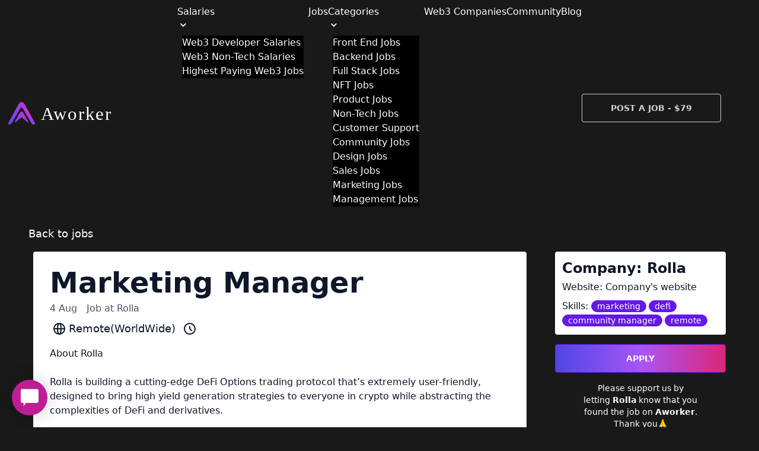

--- FILE ---
content_type: text/html; charset=utf-8
request_url: https://aworker.io/marketing/marketing-manager
body_size: 21039
content:
<!DOCTYPE html><html lang="en"><head><meta charSet="utf-8"/><meta name="viewport" content="width=device-width"/><title>Marketing Manager web3 job</title><meta name="description" content="Marketing Manager job at Rolla. undefined web3 job. Location: Remote(WorldWide) job. Find more remote jobs to work from home on Aworker: remote jobs part time, remote jobs entry level, remote web3 jobs, jobs working from home, web3 jobs, and more."/><meta name="og:type" content="website"/><meta name="og:title" content="Marketing Manager web3 job"/><meta name="og:description" content="Marketing Manager job at Rolla. undefined web3 job. Location: Remote(WorldWide) job. Find more remote jobs to work from home on Aworker: remote jobs part time, remote jobs entry level, remote web3 jobs, jobs working from home, web3 jobs, and more."/><meta name="og:url" content="https://aworker.io/marketing/marketing-manager"/><meta name="og:image" content="https://aworker.io/api/og-image?title=Marketing%20Manager&amp;location=Remote(WorldWide)"/><meta name="og:image:secure_url" content="https://aworker.io/api/og-image?title=Marketing%20Manager&amp;location=Remote(WorldWide)"/><meta name="og:image:type" content="image/png"/><meta name="og:site_name" content="Aworker"/><meta name="twitter:card" content="summary_large_image"/><meta name="twitter:title" content="Marketing Manager web3 job"/><meta name="twitter:description" content="Marketing Manager job at Rolla. undefined web3 job. Location: Remote(WorldWide) job. Find more remote jobs to work from home on Aworker: remote jobs part time, remote jobs entry level, remote web3 jobs, jobs working from home, web3 jobs, and more."/><meta name="twitter:site" content="@aworkerio"/><meta name="twitter:image" content="https://aworker.io/api/og-image?title=Marketing%20Manager&amp;location=Remote(WorldWide)"/><meta name="twitter:creator" content="@aworkerio"/><link rel="canonical" href="https://aworker.io/marketing/marketing-manager"/><meta name="next-head-count" content="19"/><link rel="preload" href="/_next/static/css/526d2f589bb1d212.css" as="style"/><link rel="stylesheet" href="/_next/static/css/526d2f589bb1d212.css" data-n-g=""/><noscript data-n-css=""></noscript><script defer="" nomodule="" src="/_next/static/chunks/polyfills-c67a75d1b6f99dc8.js"></script><script src="/_next/static/chunks/webpack-ca4548d1d409291c.js" defer=""></script><script src="/_next/static/chunks/framework-47eb1420121fdf53.js" defer=""></script><script src="/_next/static/chunks/main-218b7650c4e6e2a4.js" defer=""></script><script src="/_next/static/chunks/pages/_app-3ed3d2360e8050e5.js" defer=""></script><script src="/_next/static/chunks/75fc9c18-eaeda413f5cb7e27.js" defer=""></script><script src="/_next/static/chunks/61-72d27bbd282a997a.js" defer=""></script><script src="/_next/static/chunks/763-5adb5397ea93496a.js" defer=""></script><script src="/_next/static/chunks/803-49117479fbe2b566.js" defer=""></script><script src="/_next/static/chunks/617-ed44e713d2e731b5.js" defer=""></script><script src="/_next/static/chunks/495-578681c6301d017c.js" defer=""></script><script src="/_next/static/chunks/104-606f7eedef01fcb7.js" defer=""></script><script src="/_next/static/chunks/pages/%5Bcategory%5D/%5Bid%5D-e26dc9749adcd723.js" defer=""></script><script src="/_next/static/OmvKnMoU6kBeBxwx9-Tvh/_buildManifest.js" defer=""></script><script src="/_next/static/OmvKnMoU6kBeBxwx9-Tvh/_ssgManifest.js" defer=""></script></head><body><div id="__next"><style>
      #nprogress {
        pointer-events: none;
      }
      #nprogress .bar {
        background: #29D;
        position: fixed;
        z-index: 9999;
        top: 0;
        left: 0;
        width: 100%;
        height: 3px;
      }
      #nprogress .peg {
        display: block;
        position: absolute;
        right: 0px;
        width: 100px;
        height: 100%;
        box-shadow: 0 0 10px #29D, 0 0 5px #29D;
        opacity: 1;
        -webkit-transform: rotate(3deg) translate(0px, -4px);
        -ms-transform: rotate(3deg) translate(0px, -4px);
        transform: rotate(3deg) translate(0px, -4px);
      }
      #nprogress .spinner {
        display: block;
        position: fixed;
        z-index: 1031;
        top: 15px;
        right: 15px;
      }
      #nprogress .spinner-icon {
        width: 18px;
        height: 18px;
        box-sizing: border-box;
        border: solid 2px transparent;
        border-top-color: #29D;
        border-left-color: #29D;
        border-radius: 50%;
        -webkit-animation: nprogresss-spinner 400ms linear infinite;
        animation: nprogress-spinner 400ms linear infinite;
      }
      .nprogress-custom-parent {
        overflow: hidden;
        position: relative;
      }
      .nprogress-custom-parent #nprogress .spinner,
      .nprogress-custom-parent #nprogress .bar {
        position: absolute;
      }
      @-webkit-keyframes nprogress-spinner {
        0% {
          -webkit-transform: rotate(0deg);
        }
        100% {
          -webkit-transform: rotate(360deg);
        }
      }
      @keyframes nprogress-spinner {
        0% {
          transform: rotate(0deg);
        }
        100% {
          transform: rotate(360deg);
        }
      }
    </style><script async="" id="gtm-script" src="https://www.googletagmanager.com/gtag/js?id=UA-106126491-1"></script><div class=""><div class="flex flex-col w-full"><div class="navbar bg-base-100 z-50"><div class="navbar-start"><div class="dropdown"><label tabindex="0" class="btn btn-ghost mr-4 lg:hidden"><svg xmlns="http://www.w3.org/2000/svg" class="h-5 w-5" fill="none" viewBox="0 0 24 24" stroke="currentColor"><path stroke-linecap="round" stroke-linejoin="round" stroke-width="2" d="M4 6h16M4 12h8m-8 6h16"></path></svg></label><ul tabindex="0" class="menu menu-compact dropdown-content mt-3 p-2 shadow bg-base-100 rounded-box w-52"><li tabindex="0"><a class="justify-between text-white">Salaries<svg class="fill-current" xmlns="http://www.w3.org/2000/svg" width="24" height="24" viewBox="0 0 24 24"><path d="M8.59,16.58L13.17,12L8.59,7.41L10,6L16,12L10,18L8.59,16.58Z"></path></svg></a><ul class="p-2"><li class="bg-black text-white"><a class="" href="https://aworker.io/web3-salaries">Web3 Developer Salaries</a></li><li class="bg-black text-white"><a class="" href="https://aworker.io/web3-non-tech-salaries">Web3 Non-Tech Salaries</a></li><li class="bg-black text-white"><a class="" href="https://aworker.io/highest-paying-web3-jobs">Highest Paying Web3 Jobs</a></li></ul></li><li><a class="text-white" href="/">Jobs</a></li><li tabindex="0"><a class="justify-between text-white">Categories<svg class="fill-current" xmlns="http://www.w3.org/2000/svg" width="24" height="24" viewBox="0 0 24 24"><path d="M8.59,16.58L13.17,12L8.59,7.41L10,6L16,12L10,18L8.59,16.58Z"></path></svg></a><ul class="p-2"><li class="bg-black"><a class="" href="https://aworker.io/front-end-jobs">Front End Jobs</a></li><li class="bg-black"><a class="" href="https://aworker.io/backend-jobs">Backend Jobs</a></li><li class="bg-black"><a class="" href="https://aworker.io/full-stack-jobs">Full Stack Jobs</a></li><li class="bg-black"><a class="" href="https://aworker.io/nft-jobs">NFT Jobs</a></li><li class="bg-black"><a class="" href="https://aworker.io/product-manager-jobs">Product Jobs</a></li><li class="bg-black"><a class="" href="https://aworker.io/non-tech-jobs">Non-Tech Jobs</a></li><li class="bg-black"><a class="" href="https://aworker.io/customer-support-jobs">Customer Support</a></li><li class="bg-black"><a class="" href="https://aworker.io/community-manager-jobs">Community Jobs</a></li><li class="bg-black"><a class="" href="https://aworker.io/design-jobs">Design Jobs</a></li><li class="bg-black"><a class="" href="https://aworker.io/sales-jobs">Sales Jobs</a></li><li class="bg-black"><a class="" href="https://aworker.io/marketing-jobs">Marketing Jobs</a></li><li class="bg-black"><a class="" href="https://aworker.io/management-jobs">Management Jobs</a></li><li class="bg-black"><a class="" href="https://aworker.io/finance-jobs"></a></li></ul></li><li><a class="text-white" href="/web3-companies">Web3 Companies</a></li><li><a class="text-white" href="/community">Community</a></li><li><a class="text-white" href="/blog">Blog</a></li></ul></div><div class="flex"><a href="/"><span style="box-sizing:border-box;display:inline-block;overflow:hidden;width:initial;height:initial;background:none;opacity:1;border:0;margin:0;padding:0;position:relative;max-width:100%"><span style="box-sizing:border-box;display:block;width:initial;height:initial;background:none;opacity:1;border:0;margin:0;padding:0;max-width:100%"><img style="display:block;max-width:100%;width:initial;height:initial;background:none;opacity:1;border:0;margin:0;padding:0" alt="" aria-hidden="true" src="data:image/svg+xml,%3csvg%20xmlns=%27http://www.w3.org/2000/svg%27%20version=%271.1%27%20width=%27204%27%20height=%2758%27/%3e"/></span><img alt="Logo" src="[data-uri]" decoding="async" data-nimg="intrinsic" class="logo_img cursor" style="position:absolute;top:0;left:0;bottom:0;right:0;box-sizing:border-box;padding:0;border:none;margin:auto;display:block;width:0;height:0;min-width:100%;max-width:100%;min-height:100%;max-height:100%"/><noscript><img alt="Logo" srcSet="/img/logo/logo5b2.svg 1x, /img/logo/logo5b2.svg 2x" src="/img/logo/logo5b2.svg" decoding="async" data-nimg="intrinsic" style="position:absolute;top:0;left:0;bottom:0;right:0;box-sizing:border-box;padding:0;border:none;margin:auto;display:block;width:0;height:0;min-width:100%;max-width:100%;min-height:100%;max-height:100%" class="logo_img cursor" loading="lazy"/></noscript></span></a></div></div><div class="navbar-center hidden lg:flex"><ul class="menu menu-horizontal p-0 z-50"><li tabindex="0"><a class="text-white">Salaries<svg class="fill-current" xmlns="http://www.w3.org/2000/svg" width="20" height="20" viewBox="0 0 24 24"><path d="M7.41,8.58L12,13.17L16.59,8.58L18,10L12,16L6,10L7.41,8.58Z"></path></svg></a><ul class="p-2"><li class="bg-black text-white"><a class="" href="https://aworker.io/web3-salaries">Web3 Developer Salaries</a></li><li class="bg-black text-white"><a class="" href="https://aworker.io/web3-non-tech-salaries">Web3 Non-Tech Salaries</a></li><li class="bg-black text-white"><a class="" href="https://aworker.io/highest-paying-web3-jobs">Highest Paying Web3 Jobs</a></li></ul></li><li><a class="text-white" href="/">Jobs</a></li><li tabindex="0"><a class="text-white">Categories<svg class="fill-current" xmlns="http://www.w3.org/2000/svg" width="20" height="20" viewBox="0 0 24 24"><path d="M7.41,8.58L12,13.17L16.59,8.58L18,10L12,16L6,10L7.41,8.58Z"></path></svg></a><ul class="p-2"><li class="bg-black text-white"><a class="" href="https://aworker.io/front-end-jobs">Front End Jobs</a></li><li class="bg-black text-white"><a class="" href="https://aworker.io/backend-jobs">Backend Jobs</a></li><li class="bg-black text-white"><a class="" href="https://aworker.io/full-stack-jobs">Full Stack Jobs</a></li><li class="bg-black text-white"><a class="" href="https://aworker.io/nft-jobs">NFT Jobs</a></li><li class="bg-black text-white"><a class="" href="https://aworker.io/product-manager-jobs">Product Jobs</a></li><li class="bg-black text-white"><a class="" href="https://aworker.io/non-tech-jobs">Non-Tech Jobs</a></li><li class="bg-black text-white"><a class="" href="https://aworker.io/customer-support-jobs">Customer Support</a></li><li class="bg-black text-white"><a class="" href="https://aworker.io/community-manager-jobs">Community Jobs</a></li><li class="bg-black text-white"><a class="" href="https://aworker.io/design-jobs">Design Jobs</a></li><li class="bg-black text-white"><a class="" href="https://aworker.io/sales-jobs">Sales Jobs</a></li><li class="bg-black text-white"><a class="" href="https://aworker.io/marketing-jobs">Marketing Jobs</a></li><li class="bg-black text-white"><a class="" href="https://aworker.io/management-jobs">Management Jobs</a></li><li class="bg-black text-white"><a class="" href="https://aworker.io/finance-jobs"></a></li></ul></li><li><a class="text-white" href="/web3-companies">Web3 Companies</a></li><li><a class="text-white" href="/community">Community</a></li><li><a class="text-white" href="/blog">Blog</a></li></ul></div><div class="navbar-end"><a class="btn rounded px-4 md:px-12 btn-outline" href="/post-web3-job">Post a Job - $79</a></div></div><div class="flex flex-col w-full text-center mt-4 sm:mt-18 h-full"><div class="max-w-screen-2xl px-4 mx-auto"><div class="w-full"><div class="text-left mb-4 ml-8 mt-4 md:mt-0"><a class="text-white text-lg text-left" href="/">Back to jobs</a></div><div class="flex flex-col sm:flex-row items-start justify-center"><div class="position w-full sm:w-9/12 md:w-8/12 p-7 bg-white rounded text-left"><h1 class="text-slate-900 text-5xl font-black">Marketing Manager</h1><div class="flex items-center my-2"><p class="text-gray-600 text-base"><time dateTime="1659588525364">4 Aug</time></p><h3 class="text-gray-600 text-base ml-4">Job at <!-- -->Rolla</h3></div><div class="flex items-center mb-2"><p class="flex items-center text-slate-900 text-lg mr-2"><svg xmlns="http://www.w3.org/2000/svg" class="h-6 w-6 mx-1 " fill="none" viewBox="0 0 24 24" stroke="currentColor" stroke-width="2"><path stroke-linecap="round" stroke-linejoin="round" d="M21 12a9 9 0 01-9 9m9-9a9 9 0 00-9-9m9 9H3m9 9a9 9 0 01-9-9m9 9c1.657 0 3-4.03 3-9s-1.343-9-3-9m0 18c-1.657 0-3-4.03-3-9s1.343-9 3-9m-9 9a9 9 0 019-9"></path></svg> <!-- -->Remote(WorldWide)</p><p class="flex items-center text-slate-900 text-lg"><svg xmlns="http://www.w3.org/2000/svg" class="h-6 w-6 mx-1 " fill="none" viewBox="0 0 24 24" stroke="currentColor" stroke-width="2"><path stroke-linecap="round" stroke-linejoin="round" d="M12 8v4l3 3m6-3a9 9 0 11-18 0 9 9 0 0118 0z"></path></svg> </p></div><p class="text-slate-900 text-base mt-4 whitespace-pre-line">About Rolla

Rolla is building a cutting-edge DeFi Options trading protocol that’s extremely user-friendly, designed to bring high yield generation strategies to everyone in crypto while abstracting the complexities of DeFi and derivatives. 

Our team is a tenacious, geeky, and optimistic group, working towards a decentralized financial future. You’ll be joining a highly technical team that values shipping beautiful, usable products to give people real control over their financial future. Our team members from Sushi, Polygon, BitTorrent, Adyen and commit to top 10 web2 and web3 core repos.

We’re also backed by the top investors and option market makers in the cryptocurrency space that believes in our vision. At Rolla, you’ll have access to industry leaders, developers, exchanges, and traders to collaborate and engage with as you pioneer the next frontier of DeFi.

Role:
We&#x27;re looking for an experienced Marketing Manager who has executed successful initiatives and built communities in the DeFi space. You will own the entire marketing strategy and be responsible for all marketing initiatives, and communication channels, to keep Rolla top of mind in our community.

Responsibilities: 
- Owning Rolla&#x27;s overall marketing and content strategy and coordinating with design, product, engineering, and operations
- Tell Rolla&#x27;s story to the world and communicate what makes us unique to our community in short and long-form content on social media, email newsletters and media platforms
- Keep the Rolla community engaged with storylines that will inspire and grow engagement
- Plan, execute, and iterate on marketing campaigns with an experimental and analytical approach

Requirements:
- 3+ years of experience in marketing and community management, preferably in the crypto space
- Deep understanding of crypto marketing and DeFi ecosystem
- Experience with running crypto communities on Twitter, Telegram, and discord
- Self-motivated, thrives in a startup environment and relentlessly executes
- Passion for DeFi, and are an active power user

Rolla Offer:
A truly rare opportunity to work on the bleeding edge of the future of decentralized derivative trading. You’ll be building products with the potential to give millions of people trustless yield on their money

Great culture: highly ambitious, smart, friendly, non-hierarchical, collaborative, and entrepreneurial

Top fixed compensation and token options. Get an early share of Rolla’s future token and be able to participate in Rolla’s upcoming DAO
Flexible work hours and location, with the ability to work in person (preferred) with team members in Asia
World Class investors. We&#x27;re backed by the top VCs in crypto and you&#x27;ll have access to industry experts

Write to us if you
- Have a strong entrepreneurial mentality vs a 9-to-5 mindset. Be prepared to work non-standard hours. We are a high-growth startup operating in crypto
- Owner attitude, you focus on the ultimate result for the company, both short-term, and long-term growth
- Tenacious, ambitious yet humble, willing to work hard, take feedback and learn on the way
- A deep love for problem-solving and seeing the results of your work

Tips for your application:
- Only apply to us if you are genuinely interested or curious about this role and this space; this is not for someone who is just looking for &quot;a job&quot; or pursues purely mercenary objectives
- Write us a short, honest, and direct message if you&#x27;d like to apply. Tell us about why you are interested in Rolla generally and your specific role in particular
- Do not send us generic copy-paste applications, we are looking for authentic people who share our interests, values, and ambitions. If you don&#x27;t have some obviously matching experience or skills, make sure you state very clearly what you can bring or how your experience is relevant/transferable 
- Do your basic homework on what options trading is.</p></div><div class="company relative w-full sm:w-52 md:w-72 sm:ml-12 my-4 sm:my-0" style="height:1200px"><div class="sticky right-0 top-0"><div class=" bg-white rounded text-left p-3"><h2 class="text-slate-900 text-2xl font-bold mb-1">Company: <!-- -->Rolla</h2><p class="text-slate-900 text-base mb-2"><a href="https://rolla.finance/" rel="noopener noreferrer" target="_blank">Website:<!-- --> <!-- -->Company&#x27;s website</a></p><p class="text-slate-900 text-base"></p><p class="text-slate-900 text-base">Skills: <span class="badge badge-primary mr-1 text-center text-white">marketing</span><span class="badge badge-primary mr-1 text-center text-white">defi</span><span class="badge badge-primary mr-1 text-center text-white">community manager</span><span class="badge badge-primary mr-1 text-center text-white">remote</span></p></div><div class="button mt-4"><a href="https://jobs.lever.co/QuantLabs/9730189f-65ec-4f91-86db-b92a5c5be29d?utm_source=aworker.io&amp;ref=aworker.io&amp;src=aworker.io&amp;source=aworker.io" rel="noopener noreferrer" target="_blank" class="w-full text-white btn btn-primary rounded px-4 sm:px-12 bg-gradient-to-r from-indigo-600 via-purple-500 to-pink-600 hover:from-indigo-700 hover:to-pink-700">Apply</a></div><div class="mt-4"><p class="xl:w-8/12 text-white text-sm mx-auto">Please support us by letting <span class="font-bold">Rolla</span> know that you found the job on <span class="font-bold">Aworker</span>. Thank you🙏</p></div></div></div></div></div></div><div class="mt-6"><div class="w-full xl:w-10/12 mt-4 mx-auto"><p class="text-white text-lg font-semibold pb-2 px-2 md:px-4 text-left">Similar Web3 jobs</p></div><div class="mt-1 w-full md:px-4 xl:w-10/12 mx-auto hover:bg-slate-800"><div class="group flex items-center"><div class="w-full text-left"><a target="_blank" rel="noopener noreferrer" href="/marketing/-senior-technical-content-specialist-"><div class="flex items-center"><div class="flex items-center "></div><div class="flex-col ml-16 w-8/12 md:w-1/2 lg:w-7/12"><p class="text-white text-sm"><span></span></p><p class="text-white font-bold text-base md:text-lg font-sans pb-2 md:pb-0"><span><span class=""> Senior Technical Content Specialist </span></span></p><div class="flex flex-col-reverse md:flex-row"><div class="flex items-center mr-2 md:mr-4 mt-2 md:mt-0"><p class="text-grey-400 text-xs">$<!-- -->88k</p><p class="text-grey-400 text-xs mx-1">-</p><p class="text-grey-400 text-xs">$<!-- -->150k</p></div><div class="flex items-center"><p class="text-grey-400 text-xs flex items-center mr-2 md:mr-4"><span class="text-xs flex items-center"><svg xmlns="http://www.w3.org/2000/svg" class="h-6 w-6 mx-1 !w-4 !h-4 !mr-1 !ml-0" fill="none" viewBox="0 0 24 24" stroke="currentColor" stroke-width="2"><path stroke-linecap="round" stroke-linejoin="round" d="M21 12a9 9 0 01-9 9m9-9a9 9 0 00-9-9m9 9H3m9 9a9 9 0 01-9-9m9 9c1.657 0 3-4.03 3-9s-1.343-9-3-9m0 18c-1.657 0-3-4.03-3-9s1.343-9 3-9m-9 9a9 9 0 019-9"></path></svg></span> <!-- -->Remote</p><p class="text-grey-400 text-xs flex align-center"><span class="text-xs"><svg xmlns="http://www.w3.org/2000/svg" class="h-6 w-6 mx-1 !w-4 !h-4 !mr-1 !ml-0" fill="none" viewBox="0 0 24 24" stroke="currentColor" stroke-width="2"><path stroke-linecap="round" stroke-linejoin="round" d="M12 8v4l3 3m6-3a9 9 0 11-18 0 9 9 0 0118 0z"></path></svg></span> <!-- -->Full time</p></div></div></div><p class="text-grey text-sm md:hidden">70d</p></div></a></div><div class="hidden sm:flex w-3/12 md:w-56 ml-auto items-center flex-col md:flex-row"><p class="text-grey-400 text-xs mr-0 ml-0 md:mr-4 md:ml-auto text-right">70 days ago</p><a target="_blank" rel="noopener noreferrer" class="hidden group-hover:flex cursor-pointer btn btn-outline mr-0 md:mr-2 my-2 md:my-0" href="/marketing/-senior-technical-content-specialist-">More</a></div></div><div class="line" style="height:1px;background:#757575;margin:15px 0"></div></div><div class="mt-1 w-full md:px-4 xl:w-10/12 mx-auto hover:bg-slate-800"><div class="group flex items-center"><div class="w-full text-left"><a target="_blank" rel="noopener noreferrer" href="/marketing/-remote-creator-crypto-"><div class="flex items-center"><div class="flex items-center "></div><div class="flex-col ml-16 w-8/12 md:w-1/2 lg:w-7/12"><p class="text-white text-sm"><span></span></p><p class="text-white font-bold text-base md:text-lg font-sans pb-2 md:pb-0"><span><span class=""> Remote Creator (Crypto) </span></span></p><div class="flex flex-col-reverse md:flex-row"><div class="flex items-center mr-2 md:mr-4 mt-2 md:mt-0"><p class="text-grey-400 text-xs">$<!-- -->86k</p><p class="text-grey-400 text-xs mx-1">-</p><p class="text-grey-400 text-xs">$<!-- -->144k</p></div><div class="flex items-center"><p class="text-grey-400 text-xs flex items-center mr-2 md:mr-4"><span class="text-xs flex items-center"><svg xmlns="http://www.w3.org/2000/svg" class="h-6 w-6 mx-1 !w-4 !h-4 !mr-1 !ml-0" fill="none" viewBox="0 0 24 24" stroke="currentColor" stroke-width="2"><path stroke-linecap="round" stroke-linejoin="round" d="M21 12a9 9 0 01-9 9m9-9a9 9 0 00-9-9m9 9H3m9 9a9 9 0 01-9-9m9 9c1.657 0 3-4.03 3-9s-1.343-9-3-9m0 18c-1.657 0-3-4.03-3-9s1.343-9 3-9m-9 9a9 9 0 019-9"></path></svg></span> <!-- -->Remote</p><p class="text-grey-400 text-xs flex align-center"><span class="text-xs"><svg xmlns="http://www.w3.org/2000/svg" class="h-6 w-6 mx-1 !w-4 !h-4 !mr-1 !ml-0" fill="none" viewBox="0 0 24 24" stroke="currentColor" stroke-width="2"><path stroke-linecap="round" stroke-linejoin="round" d="M12 8v4l3 3m6-3a9 9 0 11-18 0 9 9 0 0118 0z"></path></svg></span> <!-- -->Full time</p></div></div></div><p class="text-grey text-sm md:hidden">70d</p></div></a></div><div class="hidden sm:flex w-3/12 md:w-56 ml-auto items-center flex-col md:flex-row"><p class="text-grey-400 text-xs mr-0 ml-0 md:mr-4 md:ml-auto text-right">70 days ago</p><a target="_blank" rel="noopener noreferrer" class="hidden group-hover:flex cursor-pointer btn btn-outline mr-0 md:mr-2 my-2 md:my-0" href="/marketing/-remote-creator-crypto-">More</a></div></div><div class="line" style="height:1px;background:#757575;margin:15px 0"></div></div><div class="mt-1 w-full md:px-4 xl:w-10/12 mx-auto hover:bg-slate-800"><div class="group flex items-center"><div class="w-full text-left"><a target="_blank" rel="noopener noreferrer" href="/marketing/-vice-president-marketing-"><div class="flex items-center"><div class="flex items-center "></div><div class="flex-col ml-16 w-8/12 md:w-1/2 lg:w-7/12"><p class="text-white text-sm"><span></span></p><p class="text-white font-bold text-base md:text-lg font-sans pb-2 md:pb-0"><span><span class=""> Vice President Marketing </span></span></p><div class="flex flex-col-reverse md:flex-row"><div class="flex items-center mr-2 md:mr-4 mt-2 md:mt-0"><p class="text-grey-400 text-xs">$<!-- -->45k</p><p class="text-grey-400 text-xs mx-1">-</p><p class="text-grey-400 text-xs">$<!-- -->52k</p></div><div class="flex items-center"><p class="text-grey-400 text-xs flex items-center mr-2 md:mr-4"><span class="text-xs flex items-center"><svg xmlns="http://www.w3.org/2000/svg" class="h-6 w-6 mx-1 !w-4 !h-4 !mr-1 !ml-0" fill="none" viewBox="0 0 24 24" stroke="currentColor" stroke-width="2"><path stroke-linecap="round" stroke-linejoin="round" d="M21 12a9 9 0 01-9 9m9-9a9 9 0 00-9-9m9 9H3m9 9a9 9 0 01-9-9m9 9c1.657 0 3-4.03 3-9s-1.343-9-3-9m0 18c-1.657 0-3-4.03-3-9s1.343-9 3-9m-9 9a9 9 0 019-9"></path></svg></span> <!-- -->Remote</p><p class="text-grey-400 text-xs flex align-center"><span class="text-xs"><svg xmlns="http://www.w3.org/2000/svg" class="h-6 w-6 mx-1 !w-4 !h-4 !mr-1 !ml-0" fill="none" viewBox="0 0 24 24" stroke="currentColor" stroke-width="2"><path stroke-linecap="round" stroke-linejoin="round" d="M12 8v4l3 3m6-3a9 9 0 11-18 0 9 9 0 0118 0z"></path></svg></span> <!-- -->Full time</p></div></div></div><p class="text-grey text-sm md:hidden">78d</p></div></a></div><div class="hidden sm:flex w-3/12 md:w-56 ml-auto items-center flex-col md:flex-row"><p class="text-grey-400 text-xs mr-0 ml-0 md:mr-4 md:ml-auto text-right">78 days ago</p><a target="_blank" rel="noopener noreferrer" class="hidden group-hover:flex cursor-pointer btn btn-outline mr-0 md:mr-2 my-2 md:my-0" href="/marketing/-vice-president-marketing-">More</a></div></div><div class="line" style="height:1px;background:#757575;margin:15px 0"></div></div><div class="mt-1 w-full md:px-4 xl:w-10/12 mx-auto hover:bg-slate-800"><div class="group flex items-center"><div class="w-full text-left"><a target="_blank" rel="noopener noreferrer" href="/marketing/-0x-growth-lead-apac-"><div class="flex items-center"><div class="flex items-center "></div><div class="flex-col ml-16 w-8/12 md:w-1/2 lg:w-7/12"><p class="text-white text-sm"><span></span></p><p class="text-white font-bold text-base md:text-lg font-sans pb-2 md:pb-0"><span><span class=""> 0x Growth Lead, APAC </span></span></p><div class="flex flex-col-reverse md:flex-row"><div class="flex items-center mr-2 md:mr-4 mt-2 md:mt-0"><p class="text-grey-400 text-xs">$<!-- -->150k</p><p class="text-grey-400 text-xs mx-1">-</p><p class="text-grey-400 text-xs">$<!-- -->200k</p></div><div class="flex items-center"><p class="text-grey-400 text-xs flex items-center mr-2 md:mr-4"><span class="text-xs flex items-center"><svg xmlns="http://www.w3.org/2000/svg" class="h-6 w-6 mx-1 !w-4 !h-4 !mr-1 !ml-0" fill="none" viewBox="0 0 24 24" stroke="currentColor" stroke-width="2"><path stroke-linecap="round" stroke-linejoin="round" d="M21 12a9 9 0 01-9 9m9-9a9 9 0 00-9-9m9 9H3m9 9a9 9 0 01-9-9m9 9c1.657 0 3-4.03 3-9s-1.343-9-3-9m0 18c-1.657 0-3-4.03-3-9s1.343-9 3-9m-9 9a9 9 0 019-9"></path></svg></span> <!-- -->Remote</p><p class="text-grey-400 text-xs flex align-center"><span class="text-xs"><svg xmlns="http://www.w3.org/2000/svg" class="h-6 w-6 mx-1 !w-4 !h-4 !mr-1 !ml-0" fill="none" viewBox="0 0 24 24" stroke="currentColor" stroke-width="2"><path stroke-linecap="round" stroke-linejoin="round" d="M12 8v4l3 3m6-3a9 9 0 11-18 0 9 9 0 0118 0z"></path></svg></span> <!-- -->Full time</p></div></div></div><p class="text-grey text-sm md:hidden">84d</p></div></a></div><div class="hidden sm:flex w-3/12 md:w-56 ml-auto items-center flex-col md:flex-row"><p class="text-grey-400 text-xs mr-0 ml-0 md:mr-4 md:ml-auto text-right">84 days ago</p><a target="_blank" rel="noopener noreferrer" class="hidden group-hover:flex cursor-pointer btn btn-outline mr-0 md:mr-2 my-2 md:my-0" href="/marketing/-0x-growth-lead-apac-">More</a></div></div><div class="line" style="height:1px;background:#757575;margin:15px 0"></div></div><div class="mt-1 w-full md:px-4 xl:w-10/12 mx-auto hover:bg-slate-800"><div class="group flex items-center"><div class="w-full text-left"><a target="_blank" rel="noopener noreferrer" href="/marketing/-zigchain-marketing-lead-"><div class="flex items-center"><div class="flex items-center "></div><div class="flex-col ml-16 w-8/12 md:w-1/2 lg:w-7/12"><p class="text-white text-sm"><span><span class=""> ZIGCHAIN </span></span></p><p class="text-white font-bold text-base md:text-lg font-sans pb-2 md:pb-0"><span><span class=""> ZIGChain Marketing Lead </span></span></p><div class="flex flex-col-reverse md:flex-row"><div class="flex items-center"><p class="text-grey-400 text-xs flex items-center mr-2 md:mr-4"><span class="text-xs flex items-center"><svg xmlns="http://www.w3.org/2000/svg" class="h-6 w-6 mx-1 !w-4 !h-4 !mr-1 !ml-0" fill="none" viewBox="0 0 24 24" stroke="currentColor" stroke-width="2"><path stroke-linecap="round" stroke-linejoin="round" d="M21 12a9 9 0 01-9 9m9-9a9 9 0 00-9-9m9 9H3m9 9a9 9 0 01-9-9m9 9c1.657 0 3-4.03 3-9s-1.343-9-3-9m0 18c-1.657 0-3-4.03-3-9s1.343-9 3-9m-9 9a9 9 0 019-9"></path></svg></span> <!-- -->Remote</p><p class="text-grey-400 text-xs flex align-center"><span class="text-xs"><svg xmlns="http://www.w3.org/2000/svg" class="h-6 w-6 mx-1 !w-4 !h-4 !mr-1 !ml-0" fill="none" viewBox="0 0 24 24" stroke="currentColor" stroke-width="2"><path stroke-linecap="round" stroke-linejoin="round" d="M12 8v4l3 3m6-3a9 9 0 11-18 0 9 9 0 0118 0z"></path></svg></span> <!-- -->Full time</p></div></div></div><p class="text-grey text-sm md:hidden">91d</p></div></a></div><div class="hidden sm:flex w-3/12 md:w-56 ml-auto items-center flex-col md:flex-row"><p class="text-grey-400 text-xs mr-0 ml-0 md:mr-4 md:ml-auto text-right">91 days ago</p><a target="_blank" rel="noopener noreferrer" class="hidden group-hover:flex cursor-pointer btn btn-outline mr-0 md:mr-2 my-2 md:my-0" href="/marketing/-zigchain-marketing-lead-">More</a></div></div><div class="line" style="height:1px;background:#757575;margin:15px 0"></div></div></div><div class="my-16"><div class="w-full lg:w-11/12 xl:w-3/4 flex flex-col md:flex-row items-center bg-black rounded-xl mx-auto p-8"><div class="flex flex-col w-full lg:w-3/5 text-left mb-2 lg:mb-0"><div class="flex items-center mb-2 lg:mb-1"><p class="text-white text-xl xl:text-2xl">Receive</p><select class="select select-bordered w-full w-28 mx-4 select-sm " name="interval"><option value="Daily" class="">Daily</option><option value="Weekly" class="text-red-500">Weekly</option></select><p class="text-white text-xl xl:text-2xl">web3 <!-- --> jobs</p></div><p class="text-grey text-sm">Join <!-- -->0<!-- -->+ people getting web3 jobs in their inbox</p></div><div class="flex w-full lg:w-2/5"><div class="form-control w-full items-center "><div class="w-11/12  max-w-2xl lg:ml-auto !w-full lg:w-full text-right"><input type="email" placeholder="Your best email..." class="input input-bordered w-full input input-bordered w-full max-w-sm" name="email" required="" value=""/></div></div><div class="ml-4"><button class=" btn rounded px-4 lg:px-12 btn-outline btn-secondary">Subscribe</button></div></div></div></div><div class="my-4"><p class="text-white pb-2 px-2 md:px-4 xl:w-2/3 mx-auto">Web3 Jobs<!-- --> </p><ul class="h-72 md:h-44 flex flex-col flex-wrap w-full px-2 md:px-4 xl:w-2/3 mx-auto whitespace-nowrap overflow-x-scroll overflow-y-hidden"><li class="mr-4 mb-2 md:mb-0"><a class="text-sm text-slate-300 hover:text-fuchsia-400" href="/backend-jobs">Backend Jobs</a></li><li class="mr-4 mb-2 md:mb-0"><a class="text-sm text-slate-300 hover:text-fuchsia-400" href="/front-end-jobs">Front End Jobs</a></li><li class="mr-4 mb-2 md:mb-0"><a class="text-sm text-slate-300 hover:text-fuchsia-400" href="/full-stack-jobs">Full Stack Jobs</a></li><li class="mr-4 mb-2 md:mb-0"><a class="text-sm text-slate-300 hover:text-fuchsia-400" href="/developer-jobs">Developer Jobs</a></li><li class="mr-4 mb-2 md:mb-0"><a class="text-sm text-slate-300 hover:text-fuchsia-400" href="/solidity-jobs">Solidity Jobs</a></li><li class="mr-4 mb-2 md:mb-0"><a class="text-sm text-slate-300 hover:text-fuchsia-400" href="/smart-contract-jobs">Smart Contract Jobs</a></li><li class="mr-4 mb-2 md:mb-0"><a class="text-sm text-slate-300 hover:text-fuchsia-400" href="/rust-jobs">Rust Jobs</a></li><li class="mr-4 mb-2 md:mb-0"><a class="text-sm text-slate-300 hover:text-fuchsia-400" href="/devops-jobs">DevOps Jobs</a></li><li class="mr-4 mb-2 md:mb-0"><a class="text-sm text-slate-300 hover:text-fuchsia-400" href="/security-jobs">Cyber Security Jobs</a></li><li class="mr-4 mb-2 md:mb-0"><a class="text-sm text-slate-300 hover:text-fuchsia-400" href="/blockchain-jobs">Blockchain Jobs</a></li><li class="mr-4 mb-2 md:mb-0"><a class="text-sm text-slate-300 hover:text-fuchsia-400" href="/ethereum-jobs">Ethereum Jobs</a></li><li class="mr-4 mb-2 md:mb-0"><a class="text-sm text-slate-300 hover:text-fuchsia-400" href="/solana-jobs">Solana Jobs</a></li><li class="mr-4 mb-2 md:mb-0"><a class="text-sm text-slate-300 hover:text-fuchsia-400" href="/crypto-jobs">Crypto Jobs</a></li><li class="mr-4 mb-2 md:mb-0"><a class="text-sm text-slate-300 hover:text-fuchsia-400" href="/nft-jobs">NFT Jobs</a></li><li class="mr-4 mb-2 md:mb-0"><a class="text-sm text-slate-300 hover:text-fuchsia-400" href="/defi-jobs">DeFi Jobs</a></li><li class="mr-4 mb-2 md:mb-0"><a class="text-sm text-slate-300 hover:text-fuchsia-400" href="/product-manager-jobs">Product Jobs</a></li><li class="mr-4 mb-2 md:mb-0"><a class="text-sm text-slate-300 hover:text-fuchsia-400" href="/no-code-jobs">No-Code Jobs</a></li><li class="mr-4 mb-2 md:mb-0"><a class="text-sm text-slate-300 hover:text-fuchsia-400" href="/non-tech-jobs">Non-Tech Jobs</a></li><li class="mr-4 mb-2 md:mb-0"><a class="text-sm text-slate-300 hover:text-fuchsia-400" href="/customer-support-jobs">Customer Support Jobs</a></li><li class="mr-4 mb-2 md:mb-0"><a class="text-sm text-slate-300 hover:text-fuchsia-400" href="/community-manager-jobs">Community Jobs</a></li><li class="mr-4 mb-2 md:mb-0"><a class="text-sm text-slate-300 hover:text-fuchsia-400" href="/design-jobs">Design Jobs</a></li><li class="mr-4 mb-2 md:mb-0"><a class="text-sm text-slate-300 hover:text-fuchsia-400" href="/writer-jobs">Writer Jobs</a></li><li class="mr-4 mb-2 md:mb-0"><a class="text-sm text-slate-300 hover:text-fuchsia-400" href="/sales-jobs">Sales Jobs</a></li><li class="mr-4 mb-2 md:mb-0"><a class="text-sm text-slate-300 hover:text-fuchsia-400" href="/marketing-jobs">Marketing Jobs</a></li><li class="mr-4 mb-2 md:mb-0"><a class="text-sm text-slate-300 hover:text-fuchsia-400" href="/management-jobs">Management Jobs</a></li><li class="mr-4 mb-2 md:mb-0"><a class="text-sm text-slate-300 hover:text-fuchsia-400" href="/finance-jobs"></a></li></ul></div><div class="my-4"><p class="text-white pb-2 px-2 md:px-4 xl:w-2/3 mx-auto">Remote Web3 Jobs<!-- --> </p><ul class="h-40 md:h-28 flex flex-col flex-wrap w-full px-2 md:px-4 xl:w-2/3 mx-auto whitespace-nowrap overflow-x-scroll overflow-y-hidden"><li class="mr-4 mb-2 md:mb-0"><a class="text-sm text-slate-300 hover:text-fuchsia-400" href="/front-end-remote-jobs">Remote Front End Jobs</a></li><li class="mr-4 mb-2 md:mb-0"><a class="text-sm text-slate-300 hover:text-fuchsia-400" href="/backend-remote-jobs">Remote Backend Jobs</a></li><li class="mr-4 mb-2 md:mb-0"><a class="text-sm text-slate-300 hover:text-fuchsia-400" href="/full-stack-remote-jobs">Remote Full Stack Jobs</a></li><li class="mr-4 mb-2 md:mb-0"><a class="text-sm text-slate-300 hover:text-fuchsia-400" href="/developer-remote-jobs">Remote Developer Jobs</a></li><li class="mr-4 mb-2 md:mb-0"><a class="text-sm text-slate-300 hover:text-fuchsia-400" href="/solidity-remote-jobs">Remote Solidity Jobs</a></li><li class="mr-4 mb-2 md:mb-0"><a class="text-sm text-slate-300 hover:text-fuchsia-400" href="/smart-contract-remote-jobs">Remote Smart Contract Jobs</a></li><li class="mr-4 mb-2 md:mb-0"><a class="text-sm text-slate-300 hover:text-fuchsia-400" href="/rust-remote-jobs">Remote Rust Jobs</a></li><li class="mr-4 mb-2 md:mb-0"><a class="text-sm text-slate-300 hover:text-fuchsia-400" href="/devops-remote-jobs">Remote DevOps Jobs</a></li><li class="mr-4 mb-2 md:mb-0"><a class="text-sm text-slate-300 hover:text-fuchsia-400" href="/security-remote-jobs">Remote Cyber Security Jobs</a></li><li class="mr-4 mb-2 md:mb-0"><a class="text-sm text-slate-300 hover:text-fuchsia-400" href="/blockchain-remote-jobs">Remote Blockchain Jobs</a></li><li class="mr-4 mb-2 md:mb-0"><a class="text-sm text-slate-300 hover:text-fuchsia-400" href="/ethereum-remote-jobs">Remote Ethereum Jobs</a></li><li class="mr-4 mb-2 md:mb-0"><a class="text-sm text-slate-300 hover:text-fuchsia-400" href="/solana-remote-jobs">Remote Solana Jobs</a></li><li class="mr-4 mb-2 md:mb-0"><a class="text-sm text-slate-300 hover:text-fuchsia-400" href="/engineer-remote-jobs">Remote Engineer Jobs</a></li><li class="mr-4 mb-2 md:mb-0"><a class="text-sm text-slate-300 hover:text-fuchsia-400" href="/crypto-remote-jobs">Remote Crypto Jobs</a></li><li class="mr-4 mb-2 md:mb-0"><a class="text-sm text-slate-300 hover:text-fuchsia-400" href="/nft-remote-jobs">Remote NFT Jobs</a></li><li class="mr-4 mb-2 md:mb-0"><a class="text-sm text-slate-300 hover:text-fuchsia-400" href="/defi-remote-jobs">Remote DeFi Jobs</a></li></ul></div><div class="my-4"><p class="text-white pb-2 px-2 md:px-4 xl:w-2/3 mx-auto">Remote Non-Tech Web3 Jobs<!-- --> </p><ul class="h-36 md:h-24 flex flex-col flex-wrap w-full px-2 md:px-4 xl:w-2/3 mx-auto whitespace-nowrap overflow-x-scroll overflow-y-hidden"><li class="mr-4 mb-2 md:mb-0"><a class="text-sm text-slate-300 hover:text-fuchsia-400" href="/product-manager-remote-jobs">Remote Product Jobs</a></li><li class="mr-4 mb-2 md:mb-0"><a class="text-sm text-slate-300 hover:text-fuchsia-400" href="/no-code-remote-jobs">Remote No-Code Jobs</a></li><li class="mr-4 mb-2 md:mb-0"><a class="text-sm text-slate-300 hover:text-fuchsia-400" href="/non-tech-remote-jobs">Remote Non-Tech Jobs</a></li><li class="mr-4 mb-2 md:mb-0"><a class="text-sm text-slate-300 hover:text-fuchsia-400" href="/customer-support-remote-jobs">Remote Customer Support Jobs</a></li><li class="mr-4 mb-2 md:mb-0"><a class="text-sm text-slate-300 hover:text-fuchsia-400" href="/community-manager-remote-jobs">Remote Community Jobs</a></li><li class="mr-4 mb-2 md:mb-0"><a class="text-sm text-slate-300 hover:text-fuchsia-400" href="/design-remote-jobs">Remote Design Jobs</a></li><li class="mr-4 mb-2 md:mb-0"><a class="text-sm text-slate-300 hover:text-fuchsia-400" href="/writer-remote-jobs">Remote Writer Jobs</a></li><li class="mr-4 mb-2 md:mb-0"><a class="text-sm text-slate-300 hover:text-fuchsia-400" href="/sales-remote-jobs">Remote Sales Jobs</a></li><li class="mr-4 mb-2 md:mb-0"><a class="text-sm text-slate-300 hover:text-fuchsia-400" href="/marketing-remote-jobs">Remote Marketing Jobs</a></li><li class="mr-4 mb-2 md:mb-0"><a class="text-sm text-slate-300 hover:text-fuchsia-400" href="/management-remote-jobs">Remote Management Jobs</a></li><li class="mr-4 mb-2 md:mb-0"><a class="text-sm text-slate-300 hover:text-fuchsia-400" href="/finance-remote-jobs"></a></li></ul></div><div class="my-4"><p class="text-white pb-2 px-2 md:px-4 xl:w-2/3 mx-auto">Web3 Jobs by Countries<!-- --> </p><ul class="h-80 md:h-54 flex flex-col flex-wrap w-full px-2 md:px-4 xl:w-2/3 mx-auto whitespace-nowrap overflow-x-scroll overflow-y-hidden"><li class="mr-4 mb-2 md:mb-0"><a class="text-sm text-slate-300 hover:text-fuchsia-400" href="/web3-jobs-in-asia">Web3 Jobs in Asia</a></li><li class="mr-4 mb-2 md:mb-0"><a class="text-sm text-slate-300 hover:text-fuchsia-400" href="/web3-jobs-in-africa">Web3 Jobs in Africa</a></li><li class="mr-4 mb-2 md:mb-0"><a class="text-sm text-slate-300 hover:text-fuchsia-400" href="/web3-jobs-in-europe">Web3 Jobs in Europe</a></li><li class="mr-4 mb-2 md:mb-0"><a class="text-sm text-slate-300 hover:text-fuchsia-400" href="/web3-jobs-in-latam">Web3 Jobs in LATAM</a></li><li class="mr-4 mb-2 md:mb-0"><a class="text-sm text-slate-300 hover:text-fuchsia-400" href="/web3-jobs-in-north-america">Web3 Jobs in North America</a></li><li class="mr-4 mb-2 md:mb-0"><a class="text-sm text-slate-300 hover:text-fuchsia-400" href="/web3-jobs-in-australia">Web3 Jobs in Australia</a></li><li class="mr-4 mb-2 md:mb-0"><a class="text-sm text-slate-300 hover:text-fuchsia-400" href="/web3-jobs-in-austria">Web3 Jobs in Austria</a></li><li class="mr-4 mb-2 md:mb-0"><a class="text-sm text-slate-300 hover:text-fuchsia-400" href="/web3-jobs-in-bulgaria">Web3 Jobs in Bulgaria</a></li><li class="mr-4 mb-2 md:mb-0"><a class="text-sm text-slate-300 hover:text-fuchsia-400" href="/web3-jobs-in-canada">Web3 Jobs in Canada</a></li><li class="mr-4 mb-2 md:mb-0"><a class="text-sm text-slate-300 hover:text-fuchsia-400" href="/web3-jobs-in-china">Web3 Jobs in China</a></li><li class="mr-4 mb-2 md:mb-0"><a class="text-sm text-slate-300 hover:text-fuchsia-400" href="/web3-jobs-in-germany">Web3 Jobs in Germany</a></li><li class="mr-4 mb-2 md:mb-0"><a class="text-sm text-slate-300 hover:text-fuchsia-400" href="/web3-jobs-in-denmark">Web3 Jobs in Denmark</a></li><li class="mr-4 mb-2 md:mb-0"><a class="text-sm text-slate-300 hover:text-fuchsia-400" href="/web3-jobs-in-estonia">Web3 Jobs in Estonia</a></li><li class="mr-4 mb-2 md:mb-0"><a class="text-sm text-slate-300 hover:text-fuchsia-400" href="/web3-jobs-in-france">Web3 Jobs in France</a></li><li class="mr-4 mb-2 md:mb-0"><a class="text-sm text-slate-300 hover:text-fuchsia-400" href="/web3-jobs-in-greece">Web3 Jobs in Greece</a></li><li class="mr-4 mb-2 md:mb-0"><a class="text-sm text-slate-300 hover:text-fuchsia-400" href="/web3-jobs-in-indonesia">Web3 Jobs in Indonesia</a></li><li class="mr-4 mb-2 md:mb-0"><a class="text-sm text-slate-300 hover:text-fuchsia-400" href="/web3-jobs-in-ireland">Web3 Jobs in Ireland</a></li><li class="mr-4 mb-2 md:mb-0"><a class="text-sm text-slate-300 hover:text-fuchsia-400" href="/web3-jobs-in-india">Web3 Jobs in India</a></li><li class="mr-4 mb-2 md:mb-0"><a class="text-sm text-slate-300 hover:text-fuchsia-400" href="/web3-jobs-in-italy">Web3 Jobs in Italy</a></li><li class="mr-4 mb-2 md:mb-0"><a class="text-sm text-slate-300 hover:text-fuchsia-400" href="/web3-jobs-in-japan">Web3 Jobs in Japan</a></li><li class="mr-4 mb-2 md:mb-0"><a class="text-sm text-slate-300 hover:text-fuchsia-400" href="/web3-jobs-in-kenya">Web3 Jobs in Kenya</a></li><li class="mr-4 mb-2 md:mb-0"><a class="text-sm text-slate-300 hover:text-fuchsia-400" href="/web3-jobs-in-south-korea">Web3 Jobs in South Korea</a></li><li class="mr-4 mb-2 md:mb-0"><a class="text-sm text-slate-300 hover:text-fuchsia-400" href="/web3-jobs-in-mexico">Web3 Jobs in Mexico</a></li><li class="mr-4 mb-2 md:mb-0"><a class="text-sm text-slate-300 hover:text-fuchsia-400" href="/web3-jobs-in-nigeria">Web3 Jobs in Nigeria</a></li><li class="mr-4 mb-2 md:mb-0"><a class="text-sm text-slate-300 hover:text-fuchsia-400" href="/web3-jobs-in-netherlands">Web3 Jobs in Netherlands</a></li><li class="mr-4 mb-2 md:mb-0"><a class="text-sm text-slate-300 hover:text-fuchsia-400" href="/web3-jobs-in-norway">Web3 Jobs in Norway</a></li><li class="mr-4 mb-2 md:mb-0"><a class="text-sm text-slate-300 hover:text-fuchsia-400" href="/web3-jobs-in-new-zealand">Web3 Jobs in New Zealand</a></li><li class="mr-4 mb-2 md:mb-0"><a class="text-sm text-slate-300 hover:text-fuchsia-400" href="/web3-jobs-in-portugal">Web3 Jobs in Portugal</a></li><li class="mr-4 mb-2 md:mb-0"><a class="text-sm text-slate-300 hover:text-fuchsia-400" href="/web3-jobs-in-spain">Web3 Jobs in Spain</a></li><li class="mr-4 mb-2 md:mb-0"><a class="text-sm text-slate-300 hover:text-fuchsia-400" href="/web3-jobs-in-sweden">Web3 Jobs in Sweden</a></li><li class="mr-4 mb-2 md:mb-0"><a class="text-sm text-slate-300 hover:text-fuchsia-400" href="/web3-jobs-in-thailand">Web3 Jobs in Thailand</a></li><li class="mr-4 mb-2 md:mb-0"><a class="text-sm text-slate-300 hover:text-fuchsia-400" href="/web3-jobs-in-ukraine">Web3 Jobs in Ukraine</a></li><li class="mr-4 mb-2 md:mb-0"><a class="text-sm text-slate-300 hover:text-fuchsia-400" href="/web3-jobs-in-united-kingdom">Web3 Jobs in United Kingdom</a></li><li class="mr-4 mb-2 md:mb-0"><a class="text-sm text-slate-300 hover:text-fuchsia-400" href="/web3-jobs-in-united-states">Web3 Jobs in United States</a></li><li class="mr-4 mb-2 md:mb-0"><a class="text-sm text-slate-300 hover:text-fuchsia-400" href="/web3-jobs-in-vietnam">Web3 Jobs in Vietnam</a></li><li class="mr-4 mb-2 md:mb-0"><a class="text-sm text-slate-300 hover:text-fuchsia-400" href="/web3-jobs-in-south-africa">Web3 Jobs in South Africa</a></li></ul></div><div class="my-4"><p class="text-white pb-2 px-2 md:px-4 xl:w-2/3 mx-auto">Web3 Jobs by Cities<!-- --> </p><ul class="h-72 md:h-44 flex flex-col flex-wrap w-full px-2 md:px-4 xl:w-2/3 mx-auto whitespace-nowrap overflow-x-scroll overflow-y-hidden"><li class="mr-4 mb-2 md:mb-0"><a class="text-sm text-slate-300 hover:text-fuchsia-400" href="/web3-jobs-in-amsterdam">Web3 Jobs in Amsterdam</a></li><li class="mr-4 mb-2 md:mb-0"><a class="text-sm text-slate-300 hover:text-fuchsia-400" href="/web3-jobs-in-atlanta">Web3 Jobs in Atlanta</a></li><li class="mr-4 mb-2 md:mb-0"><a class="text-sm text-slate-300 hover:text-fuchsia-400" href="/web3-jobs-in-arizona">Web3 Jobs in Arizona</a></li><li class="mr-4 mb-2 md:mb-0"><a class="text-sm text-slate-300 hover:text-fuchsia-400" href="/web3-jobs-in-austin">Web3 Jobs in Austin</a></li><li class="mr-4 mb-2 md:mb-0"><a class="text-sm text-slate-300 hover:text-fuchsia-400" href="/web3-jobs-in-bangkok">Web3 Jobs in Bangkok</a></li><li class="mr-4 mb-2 md:mb-0"><a class="text-sm text-slate-300 hover:text-fuchsia-400" href="/web3-jobs-in-barcelona">Web3 Jobs in Barcelona</a></li><li class="mr-4 mb-2 md:mb-0"><a class="text-sm text-slate-300 hover:text-fuchsia-400" href="/web3-jobs-in-berlin">Web3 Jobs in Berlin</a></li><li class="mr-4 mb-2 md:mb-0"><a class="text-sm text-slate-300 hover:text-fuchsia-400" href="/web3-jobs-in-boston">Web3 Jobs in Boston</a></li><li class="mr-4 mb-2 md:mb-0"><a class="text-sm text-slate-300 hover:text-fuchsia-400" href="/web3-jobs-in-chicago">Web3 Jobs in Chicago</a></li><li class="mr-4 mb-2 md:mb-0"><a class="text-sm text-slate-300 hover:text-fuchsia-400" href="/web3-jobs-in-dubai">Web3 Jobs in Dubai</a></li><li class="mr-4 mb-2 md:mb-0"><a class="text-sm text-slate-300 hover:text-fuchsia-400" href="/web3-jobs-in-dublin">Web3 Jobs in Dublin</a></li><li class="mr-4 mb-2 md:mb-0"><a class="text-sm text-slate-300 hover:text-fuchsia-400" href="/web3-jobs-in-hong-kong">Web3 Jobs in Hong Kong</a></li><li class="mr-4 mb-2 md:mb-0"><a class="text-sm text-slate-300 hover:text-fuchsia-400" href="/web3-jobs-in-lisbon">Web3 Jobs in Lisbon</a></li><li class="mr-4 mb-2 md:mb-0"><a class="text-sm text-slate-300 hover:text-fuchsia-400" href="/web3-jobs-in-london">Web3 Jobs in London</a></li><li class="mr-4 mb-2 md:mb-0"><a class="text-sm text-slate-300 hover:text-fuchsia-400" href="/web3-jobs-in-miami">Web3 Jobs in Miami</a></li><li class="mr-4 mb-2 md:mb-0"><a class="text-sm text-slate-300 hover:text-fuchsia-400" href="/web3-jobs-in-new-york">Web3 Jobs in New York</a></li><li class="mr-4 mb-2 md:mb-0"><a class="text-sm text-slate-300 hover:text-fuchsia-400" href="/web3-jobs-in-nevada">Web3 Jobs in Nevada</a></li><li class="mr-4 mb-2 md:mb-0"><a class="text-sm text-slate-300 hover:text-fuchsia-400" href="/web3-jobs-in-north-carolina">Web3 Jobs in North Carolina</a></li><li class="mr-4 mb-2 md:mb-0"><a class="text-sm text-slate-300 hover:text-fuchsia-400" href="/web3-jobs-in-paris">Web3 Jobs in Paris</a></li><li class="mr-4 mb-2 md:mb-0"><a class="text-sm text-slate-300 hover:text-fuchsia-400" href="/web3-jobs-in-san-diego">Web3 Jobs in San Diego</a></li><li class="mr-4 mb-2 md:mb-0"><a class="text-sm text-slate-300 hover:text-fuchsia-400" href="/web3-jobs-in-san-francisco">Web3 Jobs in San Francisco</a></li><li class="mr-4 mb-2 md:mb-0"><a class="text-sm text-slate-300 hover:text-fuchsia-400" href="/web3-jobs-in-seattle">Web3 Jobs in Seattle</a></li><li class="mr-4 mb-2 md:mb-0"><a class="text-sm text-slate-300 hover:text-fuchsia-400" href="/web3-jobs-in-singapore">Web3 Jobs in Singapore</a></li><li class="mr-4 mb-2 md:mb-0"><a class="text-sm text-slate-300 hover:text-fuchsia-400" href="/web3-jobs-in-sydney">Web3 Jobs in Sydney</a></li><li class="mr-4 mb-2 md:mb-0"><a class="text-sm text-slate-300 hover:text-fuchsia-400" href="/web3-jobs-in-tel-aviv">Web3 Jobs in Tel Aviv</a></li><li class="mr-4 mb-2 md:mb-0"><a class="text-sm text-slate-300 hover:text-fuchsia-400" href="/web3-jobs-in-tokyo">Web3 Jobs in Tokyo</a></li><li class="mr-4 mb-2 md:mb-0"><a class="text-sm text-slate-300 hover:text-fuchsia-400" href="/web3-jobs-in-toronto">Web3 Jobs in Toronto</a></li><li class="mr-4 mb-2 md:mb-0"><a class="text-sm text-slate-300 hover:text-fuchsia-400" href="/web3-jobs-in-vancouver">Web3 Jobs in Vancouver</a></li></ul></div><div class="my-4"><p class="text-white pb-2 px-2 md:px-4 xl:w-2/3 mx-auto">Remote Web3 Jobs By Tags</p><ul class="h-80 md:h-64 flex flex-col flex-wrap w-full px-2 md:px-4 xl:w-2/3 mx-auto whitespace-nowrap overflow-x-scroll overflow-y-hidden"><li class="mr-2 md:mr-4 mb-2 md:mb-0"><a class="text-sm text-slate-300 hover:text-fuchsia-400" href="/analyst-jobs?skills=true">analyst</a></li><li class="mr-2 md:mr-4 mb-2 md:mb-0"><a class="text-sm text-slate-300 hover:text-fuchsia-400" href="/android-jobs?skills=true">android</a></li><li class="mr-2 md:mr-4 mb-2 md:mb-0"><a class="text-sm text-slate-300 hover:text-fuchsia-400" href="/angular-jobs?skills=true">angular</a></li><li class="mr-2 md:mr-4 mb-2 md:mb-0"><a class="text-sm text-slate-300 hover:text-fuchsia-400" href="/backend-jobs?skills=true">backend</a></li><li class="mr-2 md:mr-4 mb-2 md:mb-0"><a class="text-sm text-slate-300 hover:text-fuchsia-400" href="/bitcoin-jobs?skills=true">bitcoin</a></li><li class="mr-2 md:mr-4 mb-2 md:mb-0"><a class="text-sm text-slate-300 hover:text-fuchsia-400" href="/blockchain-jobs?skills=true">blockchain</a></li><li class="mr-2 md:mr-4 mb-2 md:mb-0"><a class="text-sm text-slate-300 hover:text-fuchsia-400" href="/c%23-jobs?skills=true">c#</a></li><li class="mr-2 md:mr-4 mb-2 md:mb-0"><a class="text-sm text-slate-300 hover:text-fuchsia-400" href="/c++-jobs?skills=true">c++</a></li><li class="mr-2 md:mr-4 mb-2 md:mb-0"><a class="text-sm text-slate-300 hover:text-fuchsia-400" href="/closure-jobs?skills=true">closure</a></li><li class="mr-2 md:mr-4 mb-2 md:mb-0"><a class="text-sm text-slate-300 hover:text-fuchsia-400" href="/community-manager-jobs?skills=true">community manager</a></li><li class="mr-2 md:mr-4 mb-2 md:mb-0"><a class="text-sm text-slate-300 hover:text-fuchsia-400" href="/content-manager-jobs?skills=true">content manager</a></li><li class="mr-2 md:mr-4 mb-2 md:mb-0"><a class="text-sm text-slate-300 hover:text-fuchsia-400" href="/copywriting-jobs?skills=true">copywriting</a></li><li class="mr-2 md:mr-4 mb-2 md:mb-0"><a class="text-sm text-slate-300 hover:text-fuchsia-400" href="/crypto-jobs?skills=true">crypto</a></li><li class="mr-2 md:mr-4 mb-2 md:mb-0"><a class="text-sm text-slate-300 hover:text-fuchsia-400" href="/cto-jobs?skills=true">cto</a></li><li class="mr-2 md:mr-4 mb-2 md:mb-0"><a class="text-sm text-slate-300 hover:text-fuchsia-400" href="/customer-support-jobs?skills=true">customer support</a></li><li class="mr-2 md:mr-4 mb-2 md:mb-0"><a class="text-sm text-slate-300 hover:text-fuchsia-400" href="/dao-jobs?skills=true">dao</a></li><li class="mr-2 md:mr-4 mb-2 md:mb-0"><a class="text-sm text-slate-300 hover:text-fuchsia-400" href="/dapp-jobs?skills=true">dapp</a></li><li class="mr-2 md:mr-4 mb-2 md:mb-0"><a class="text-sm text-slate-300 hover:text-fuchsia-400" href="/data-science-jobs?skills=true">data science</a></li><li class="mr-2 md:mr-4 mb-2 md:mb-0"><a class="text-sm text-slate-300 hover:text-fuchsia-400" href="/defi-jobs?skills=true">defi</a></li><li class="mr-2 md:mr-4 mb-2 md:mb-0"><a class="text-sm text-slate-300 hover:text-fuchsia-400" href="/design-jobs?skills=true">design</a></li><li class="mr-2 md:mr-4 mb-2 md:mb-0"><a class="text-sm text-slate-300 hover:text-fuchsia-400" href="/designer-jobs?skills=true">designer</a></li><li class="mr-2 md:mr-4 mb-2 md:mb-0"><a class="text-sm text-slate-300 hover:text-fuchsia-400" href="/developer-jobs?skills=true">dev</a></li><li class="mr-2 md:mr-4 mb-2 md:mb-0"><a class="text-sm text-slate-300 hover:text-fuchsia-400" href="/devops-jobs?skills=true">devops</a></li><li class="mr-2 md:mr-4 mb-2 md:mb-0"><a class="text-sm text-slate-300 hover:text-fuchsia-400" href="/discord-jobs?skills=true">discord</a></li><li class="mr-2 md:mr-4 mb-2 md:mb-0"><a class="text-sm text-slate-300 hover:text-fuchsia-400" href="/dot-net-jobs?skills=true">.net</a></li><li class="mr-2 md:mr-4 mb-2 md:mb-0"><a class="text-sm text-slate-300 hover:text-fuchsia-400" href="/economy-designer-jobs?skills=true">economy designer</a></li><li class="mr-2 md:mr-4 mb-2 md:mb-0"><a class="text-sm text-slate-300 hover:text-fuchsia-400" href="/entry-level-jobs?skills=true">entry level</a></li><li class="mr-2 md:mr-4 mb-2 md:mb-0"><a class="text-sm text-slate-300 hover:text-fuchsia-400" href="/ethereum-jobs?skills=true">ethereum</a></li><li class="mr-2 md:mr-4 mb-2 md:mb-0"><a class="text-sm text-slate-300 hover:text-fuchsia-400" href="/finance-jobs?skills=true">finance</a></li><li class="mr-2 md:mr-4 mb-2 md:mb-0"><a class="text-sm text-slate-300 hover:text-fuchsia-400" href="/flutter-jobs?skills=true">flutter</a></li><li class="mr-2 md:mr-4 mb-2 md:mb-0"><a class="text-sm text-slate-300 hover:text-fuchsia-400" href="/front-end-jobs?skills=true">front end</a></li><li class="mr-2 md:mr-4 mb-2 md:mb-0"><a class="text-sm text-slate-300 hover:text-fuchsia-400" href="/full-stack-jobs?skills=true">full stack</a></li><li class="mr-2 md:mr-4 mb-2 md:mb-0"><a class="text-sm text-slate-300 hover:text-fuchsia-400" href="/game-dev-jobs?skills=true">game dev</a></li><li class="mr-2 md:mr-4 mb-2 md:mb-0"><a class="text-sm text-slate-300 hover:text-fuchsia-400" href="/golang-jobs?skills=true">golang</a></li><li class="mr-2 md:mr-4 mb-2 md:mb-0"><a class="text-sm text-slate-300 hover:text-fuchsia-400" href="/graphic-design-jobs?skills=true">graphic design</a></li><li class="mr-2 md:mr-4 mb-2 md:mb-0"><a class="text-sm text-slate-300 hover:text-fuchsia-400" href="/graphics-jobs?skills=true">graphics</a></li><li class="mr-2 md:mr-4 mb-2 md:mb-0"><a class="text-sm text-slate-300 hover:text-fuchsia-400" href="/hr-jobs?skills=true">hr</a></li><li class="mr-2 md:mr-4 mb-2 md:mb-0"><a class="text-sm text-slate-300 hover:text-fuchsia-400" href="/intern-jobs?skills=true">intern</a></li><li class="mr-2 md:mr-4 mb-2 md:mb-0"><a class="text-sm text-slate-300 hover:text-fuchsia-400" href="/ios-jobs?skills=true">ios</a></li><li class="mr-2 md:mr-4 mb-2 md:mb-0"><a class="text-sm text-slate-300 hover:text-fuchsia-400" href="/java-jobs?skills=true">java</a></li><li class="mr-2 md:mr-4 mb-2 md:mb-0"><a class="text-sm text-slate-300 hover:text-fuchsia-400" href="/javascript-jobs?skills=true">javascript</a></li><li class="mr-2 md:mr-4 mb-2 md:mb-0"><a class="text-sm text-slate-300 hover:text-fuchsia-400" href="/lead-jobs?skills=true">lead</a></li><li class="mr-2 md:mr-4 mb-2 md:mb-0"><a class="text-sm text-slate-300 hover:text-fuchsia-400" href="/management-jobs?skills=true">management</a></li><li class="mr-2 md:mr-4 mb-2 md:mb-0"><a class="text-sm text-slate-300 hover:text-fuchsia-400" href="/marketing-jobs?skills=true">marketing</a></li><li class="mr-2 md:mr-4 mb-2 md:mb-0"><a class="text-sm text-slate-300 hover:text-fuchsia-400" href="/mobile-jobs?skills=true">mobile</a></li><li class="mr-2 md:mr-4 mb-2 md:mb-0"><a class="text-sm text-slate-300 hover:text-fuchsia-400" href="/moderator-jobs?skills=true">moderator</a></li><li class="mr-2 md:mr-4 mb-2 md:mb-0"><a class="text-sm text-slate-300 hover:text-fuchsia-400" href="/nft-jobs?skills=true">nft</a></li><li class="mr-2 md:mr-4 mb-2 md:mb-0"><a class="text-sm text-slate-300 hover:text-fuchsia-400" href="/no-code-jobs?skills=true">no-code</a></li><li class="mr-2 md:mr-4 mb-2 md:mb-0"><a class="text-sm text-slate-300 hover:text-fuchsia-400" href="/node-jobs?skills=true">node</a></li><li class="mr-2 md:mr-4 mb-2 md:mb-0"><a class="text-sm text-slate-300 hover:text-fuchsia-400" href="/non-tech-jobs?skills=true">non tech</a></li><li class="mr-2 md:mr-4 mb-2 md:mb-0"><a class="text-sm text-slate-300 hover:text-fuchsia-400" href="/operations-jobs?skills=true">operations</a></li><li class="mr-2 md:mr-4 mb-2 md:mb-0"><a class="text-sm text-slate-300 hover:text-fuchsia-400" href="/php-jobs?skills=true">php</a></li><li class="mr-2 md:mr-4 mb-2 md:mb-0"><a class="text-sm text-slate-300 hover:text-fuchsia-400" href="/product-manager-jobs?skills=true">product manager</a></li><li class="mr-2 md:mr-4 mb-2 md:mb-0"><a class="text-sm text-slate-300 hover:text-fuchsia-400" href="/programming-jobs?skills=true">programming</a></li><li class="mr-2 md:mr-4 mb-2 md:mb-0"><a class="text-sm text-slate-300 hover:text-fuchsia-400" href="/project-manager-jobs?skills=true">project manager</a></li><li class="mr-2 md:mr-4 mb-2 md:mb-0"><a class="text-sm text-slate-300 hover:text-fuchsia-400" href="/python-jobs?skills=true">python</a></li><li class="mr-2 md:mr-4 mb-2 md:mb-0"><a class="text-sm text-slate-300 hover:text-fuchsia-400" href="/quality-assurance-jobs?skills=true">quality assurance</a></li><li class="mr-2 md:mr-4 mb-2 md:mb-0"><a class="text-sm text-slate-300 hover:text-fuchsia-400" href="/react-jobs?skills=true">react</a></li><li class="mr-2 md:mr-4 mb-2 md:mb-0"><a class="text-sm text-slate-300 hover:text-fuchsia-400" href="/react-js-jobs?skills=true">reactJs</a></li><li class="mr-2 md:mr-4 mb-2 md:mb-0"><a class="text-sm text-slate-300 hover:text-fuchsia-400" href="/react-native-jobs?skills=true">react native</a></li><li class="mr-2 md:mr-4 mb-2 md:mb-0"><a class="text-sm text-slate-300 hover:text-fuchsia-400" href="/recruiter-jobs?skills=true">recruiter</a></li><li class="mr-2 md:mr-4 mb-2 md:mb-0"><a class="text-sm text-slate-300 hover:text-fuchsia-400" href="/refi-jobs?skills=true">refi</a></li><li class="mr-2 md:mr-4 mb-2 md:mb-0"><a class="text-sm text-slate-300 hover:text-fuchsia-400" href="/remote-jobs?skills=true">remote</a></li><li class="mr-2 md:mr-4 mb-2 md:mb-0"><a class="text-sm text-slate-300 hover:text-fuchsia-400" href="/ruby-jobs?skills=true">ruby</a></li><li class="mr-2 md:mr-4 mb-2 md:mb-0"><a class="text-sm text-slate-300 hover:text-fuchsia-400" href="/rust-jobs?skills=true">rust</a></li><li class="mr-2 md:mr-4 mb-2 md:mb-0"><a class="text-sm text-slate-300 hover:text-fuchsia-400" href="/sales-jobs?skills=true">sales</a></li><li class="mr-2 md:mr-4 mb-2 md:mb-0"><a class="text-sm text-slate-300 hover:text-fuchsia-400" href="/scala-jobs?skills=true">scala</a></li><li class="mr-2 md:mr-4 mb-2 md:mb-0"><a class="text-sm text-slate-300 hover:text-fuchsia-400" href="/security-jobs?skills=true">security</a></li><li class="mr-2 md:mr-4 mb-2 md:mb-0"><a class="text-sm text-slate-300 hover:text-fuchsia-400" href="/senior-jobs?skills=true">senior</a></li><li class="mr-2 md:mr-4 mb-2 md:mb-0"><a class="text-sm text-slate-300 hover:text-fuchsia-400" href="/seo-jobs?skills=true">seo</a></li><li class="mr-2 md:mr-4 mb-2 md:mb-0"><a class="text-sm text-slate-300 hover:text-fuchsia-400" href="/smart-contract-jobs?skills=true">smart contract</a></li><li class="mr-2 md:mr-4 mb-2 md:mb-0"><a class="text-sm text-slate-300 hover:text-fuchsia-400" href="/solana-jobs?skills=true">solana</a></li><li class="mr-2 md:mr-4 mb-2 md:mb-0"><a class="text-sm text-slate-300 hover:text-fuchsia-400" href="/solidity-jobs?skills=true">solidity</a></li><li class="mr-2 md:mr-4 mb-2 md:mb-0"><a class="text-sm text-slate-300 hover:text-fuchsia-400" href="/unity-jobs?skills=true">unity</a></li><li class="mr-2 md:mr-4 mb-2 md:mb-0"><a class="text-sm text-slate-300 hover:text-fuchsia-400" href="/vuejs-jobs?skills=true">vuejs</a></li><li class="mr-2 md:mr-4 mb-2 md:mb-0"><a class="text-sm text-slate-300 hover:text-fuchsia-400" href="/web3-jobs?skills=true">web3</a></li><li class="mr-2 md:mr-4 mb-2 md:mb-0"><a class="text-sm text-slate-300 hover:text-fuchsia-400" href="/web3js-jobs?skills=true">web3js</a></li><li class="mr-2 md:mr-4 mb-2 md:mb-0"><a class="text-sm text-slate-300 hover:text-fuchsia-400" href="/writer-jobs?skills=true">writer</a></li></ul></div><div class="my-4 flex xl:w-2/3 xl:mx-auto"><div class="mb-4 mr-6"><p class="text-white pb-2 px-2 md:px-4">Learn Web3</p><ul class="flex flex-col flex-wrap w-full px-2 md:px-4 whitespace-nowrap overflow-x-scroll overflow-y-hidden"><li class="mr-4"><a href="https://github.com/bkrem/awesome-solidity" target="_blank" rel="noopener noreferrer" class="text-sm text-slate-300 hover:text-fuchsia-400">Awesome Solidity</a></li></ul></div><div class=""><p class="text-white pb-2 px-2 md:px-4">More</p><ul class="flex flex-col flex-wrap w-full px-2 md:px-4 whitespace-nowrap overflow-x-scroll overflow-y-hidden"><li class="mr-4"><a href="https://twitter.com/aworkerio" target="_blank" rel="noopener noreferrer" class="text-sm text-slate-300 hover:text-fuchsia-400">Follow on Twitter</a></li><li class="mr-4"><a href="https://discord.gg/C7h8va7x" target="_blank" rel="noopener noreferrer" class="text-sm text-slate-300 hover:text-fuchsia-400">Join to Discord</a></li></ul></div></div></div><div class="footer h-20 w-full px-8 text-center mt-8 items-center"><p class="w-full text-white text-sm text-center flex justify-center">Copyright © <!-- -->2025<!-- --> Aworker</p></div></div></div></div><script id="__NEXT_DATA__" type="application/json">{"props":{"pageProps":{"job":{"mainCategory":{"label":"Marketing","value":"marketing","category":"non-tech"},"_id":"62eb4fad01808763b9ccefef","position":"Marketing Manager","description":"About Rolla\n\nRolla is building a cutting-edge DeFi Options trading protocol that’s extremely user-friendly, designed to bring high yield generation strategies to everyone in crypto while abstracting the complexities of DeFi and derivatives. \n\nOur team is a tenacious, geeky, and optimistic group, working towards a decentralized financial future. You’ll be joining a highly technical team that values shipping beautiful, usable products to give people real control over their financial future. Our team members from Sushi, Polygon, BitTorrent, Adyen and commit to top 10 web2 and web3 core repos.\n\nWe’re also backed by the top investors and option market makers in the cryptocurrency space that believes in our vision. At Rolla, you’ll have access to industry leaders, developers, exchanges, and traders to collaborate and engage with as you pioneer the next frontier of DeFi.\n\nRole:\nWe're looking for an experienced Marketing Manager who has executed successful initiatives and built communities in the DeFi space. You will own the entire marketing strategy and be responsible for all marketing initiatives, and communication channels, to keep Rolla top of mind in our community.\n\nResponsibilities: \n- Owning Rolla's overall marketing and content strategy and coordinating with design, product, engineering, and operations\n- Tell Rolla's story to the world and communicate what makes us unique to our community in short and long-form content on social media, email newsletters and media platforms\n- Keep the Rolla community engaged with storylines that will inspire and grow engagement\n- Plan, execute, and iterate on marketing campaigns with an experimental and analytical approach\n\nRequirements:\n- 3+ years of experience in marketing and community management, preferably in the crypto space\n- Deep understanding of crypto marketing and DeFi ecosystem\n- Experience with running crypto communities on Twitter, Telegram, and discord\n- Self-motivated, thrives in a startup environment and relentlessly executes\n- Passion for DeFi, and are an active power user\n\nRolla Offer:\nA truly rare opportunity to work on the bleeding edge of the future of decentralized derivative trading. You’ll be building products with the potential to give millions of people trustless yield on their money\n\nGreat culture: highly ambitious, smart, friendly, non-hierarchical, collaborative, and entrepreneurial\n\nTop fixed compensation and token options. Get an early share of Rolla’s future token and be able to participate in Rolla’s upcoming DAO\nFlexible work hours and location, with the ability to work in person (preferred) with team members in Asia\nWorld Class investors. We're backed by the top VCs in crypto and you'll have access to industry experts\n\nWrite to us if you\n- Have a strong entrepreneurial mentality vs a 9-to-5 mindset. Be prepared to work non-standard hours. We are a high-growth startup operating in crypto\n- Owner attitude, you focus on the ultimate result for the company, both short-term, and long-term growth\n- Tenacious, ambitious yet humble, willing to work hard, take feedback and learn on the way\n- A deep love for problem-solving and seeing the results of your work\n\nTips for your application:\n- Only apply to us if you are genuinely interested or curious about this role and this space; this is not for someone who is just looking for \"a job\" or pursues purely mercenary objectives\n- Write us a short, honest, and direct message if you'd like to apply. Tell us about why you are interested in Rolla generally and your specific role in particular\n- Do not send us generic copy-paste applications, we are looking for authentic people who share our interests, values, and ambitions. If you don't have some obviously matching experience or skills, make sure you state very clearly what you can bring or how your experience is relevant/transferable \n- Do your basic homework on what options trading is.","companyName":"Rolla","tags":[{"_id":"62ef6428a27d55b728f35eab","label":"marketing","value":"marketing"},{"_id":"62ef6362a27d55b728f35e91","label":"defi","value":"defi"},{"_id":"62ef634ca27d55b728f35e89","label":"community manager","value":"community-manager"},{"_id":"62f0e04e705f93a792ba6548","label":"remote","value":"remote"}],"location":"Remote(WorldWide)","applyUrl":"https://jobs.lever.co/QuantLabs/9730189f-65ec-4f91-86db-b92a5c5be29d?utm_source=aworker.io\u0026ref=aworker.io\u0026src=aworker.io\u0026source=aworker.io","companyUrl":"https://rolla.finance/","userEmail":"anton.cherkasov@gmail.com","user":"62e39224b5ae0c7418e2d02b","twitter":"https://twitter.com/RollaFinance","isLogo":false,"highlight":0,"plan":0,"jobPrice":0,"date":"2022-08-04T04:48:45.364Z","__v":0,"seoSlug":"marketing-manager","isActive":true,"status":"not_paid","isStickyActive":false,"sticky":0},"allTags":[{"_id":"62ef6337a27d55b728f35e83","label":"analyst","value":"analyst","date":"2022-08-07T07:01:11.181Z","__v":0},{"_id":"62ef6516a27d55b728f35ee1","label":"android","value":"android","date":"2022-08-07T07:09:10.285Z","__v":0},{"_id":"62f0f5a1705f93a792ba6771","label":"angular","value":"angular","date":"2022-08-08T11:38:09.668Z","__v":0},{"_id":"62ef633ea27d55b728f35e85","label":"backend","value":"backend","date":"2022-08-07T07:01:18.072Z","__v":0},{"_id":"62ef647fa27d55b728f35ecf","label":"bitcoin","value":"bitcoin","date":"2022-08-07T07:06:39.494Z","__v":0},{"_id":"62ef6343a27d55b728f35e87","label":"blockchain","value":"blockchain","date":"2022-08-07T07:01:23.894Z","__v":0},{"_id":"62ef64dea27d55b728f35ed5","label":"c#","value":"c#","date":"2022-08-07T07:08:14.125Z","__v":0},{"_id":"62ef64d9a27d55b728f35ed3","label":"c++","value":"c++","date":"2022-08-07T07:08:09.676Z","__v":0},{"_id":"62ef64eea27d55b728f35ed9","label":"closure","value":"closure","date":"2022-08-07T07:08:30.935Z","__v":0},{"_id":"62ef634ca27d55b728f35e89","label":"community manager","value":"community-manager","date":"2022-08-07T07:01:32.287Z","__v":0},{"_id":"62f0e04e705f93a792ba656f","label":"content manager","value":"content-manager","date":"2022-08-08T10:07:10.876Z","__v":0},{"_id":"62ef6589a27d55b728f35eef","label":"copywriting","value":"copywriting","date":"2022-08-07T07:11:05.581Z","__v":0},{"_id":"62ef6485a27d55b728f35ed1","label":"crypto","value":"crypto","date":"2022-08-07T07:06:45.801Z","__v":0},{"_id":"62ef6353a27d55b728f35e8b","label":"cto","value":"cto","date":"2022-08-07T07:01:39.162Z","__v":0},{"_id":"62ef6358a27d55b728f35e8d","label":"customer support","value":"customer-support","date":"2022-08-07T07:01:44.799Z","__v":0},{"_id":"62ef635ea27d55b728f35e8f","label":"dao","value":"dao","date":"2022-08-07T07:01:50.484Z","__v":0},{"_id":"62f0df61705f93a792ba653e","label":"dapp","value":"dapp","date":"2022-08-08T10:03:13.348Z","__v":0},{"_id":"62ef6530a27d55b728f35ee9","label":"data science","value":"data-science","date":"2022-08-07T07:09:36.270Z","__v":0},{"_id":"62ef6362a27d55b728f35e91","label":"defi","value":"defi","date":"2022-08-07T07:01:54.645Z","__v":0},{"_id":"62ef6369a27d55b728f35e93","label":"design","value":"design","date":"2022-08-07T07:02:01.565Z","__v":0},{"_id":"62f0e04f705f93a792ba658e","label":"designer","value":"designer","date":"2022-08-08T10:07:11.025Z","__v":0},{"_id":"62f0e04e705f93a792ba6552","label":"dev","value":"developer","date":"2022-08-08T10:07:10.728Z","__v":0},{"_id":"62ef636ea27d55b728f35e95","label":"devops","value":"devops","date":"2022-08-07T07:02:06.625Z","__v":0},{"_id":"62ef6373a27d55b728f35e97","label":"discord","value":"discord","date":"2022-08-07T07:02:11.007Z","__v":0},{"_id":"62ef64e7a27d55b728f35ed7","label":".net","value":"dot-net","date":"2022-08-07T07:08:23.668Z","__v":0},{"_id":"62ef637fa27d55b728f35e99","label":"economy designer","value":"economy-designer","date":"2022-08-07T07:02:23.594Z","__v":0},{"_id":"62ef6389a27d55b728f35e9b","label":"entry level","value":"entry-level","date":"2022-08-07T07:02:33.291Z","__v":0},{"_id":"62ef6479a27d55b728f35ecd","label":"ethereum","value":"ethereum","date":"2022-08-07T07:06:33.931Z","__v":0},{"_id":"62f0df66705f93a792ba6540","label":"finance","value":"finance","date":"2022-08-08T10:03:18.434Z","__v":0},{"_id":"62ef651ba27d55b728f35ee3","label":"flutter","value":"flutter","date":"2022-08-07T07:09:15.296Z","__v":0},{"_id":"62ef638fa27d55b728f35e9d","label":"front end","value":"front-end","date":"2022-08-07T07:02:39.393Z","__v":0},{"_id":"62ef6396a27d55b728f35e9f","label":"full stack","value":"full-stack","date":"2022-08-07T07:02:46.132Z","__v":0},{"_id":"62ef639fa27d55b728f35ea1","label":"game dev","value":"game-dev","date":"2022-08-07T07:02:55.662Z","__v":0},{"_id":"62ef6411a27d55b728f35ea3","label":"golang","value":"golang","date":"2022-08-07T07:04:49.655Z","__v":0},{"_id":"62f0e04e705f93a792ba656a","label":"graphic design","value":"graphic-design","date":"2022-08-08T10:07:10.853Z","__v":0},{"_id":"62f0e04f705f93a792ba6626","label":"graphics","value":"graphics","date":"2022-08-08T10:07:11.909Z","__v":0},{"_id":"62ef658fa27d55b728f35ef1","label":"hr","value":"hr","date":"2022-08-07T07:11:11.378Z","__v":0},{"_id":"62ef6416a27d55b728f35ea5","label":"intern","value":"intern","date":"2022-08-07T07:04:54.443Z","__v":0},{"_id":"62ef6525a27d55b728f35ee7","label":"ios","value":"ios","date":"2022-08-07T07:09:25.256Z","__v":0},{"_id":"62ef641ca27d55b728f35ea7","label":"java","value":"java","date":"2022-08-07T07:05:00.428Z","__v":0},{"_id":"62ef6423a27d55b728f35ea9","label":"javascript","value":"javascript","date":"2022-08-07T07:05:07.301Z","__v":0},{"_id":"62f0e04f705f93a792ba65f0","label":"lead","value":"lead","date":"2022-08-08T10:07:11.657Z","__v":0},{"_id":"62f21ac0705f93a792ba68b3","label":"management","value":"management","date":"2022-08-09T08:28:48.728Z","__v":0},{"_id":"62ef6428a27d55b728f35eab","label":"marketing","value":"marketing","date":"2022-08-07T07:05:12.582Z","__v":0},{"_id":"62ef642ca27d55b728f35ead","label":"mobile","value":"mobile","date":"2022-08-07T07:05:16.685Z","__v":0},{"_id":"62ef6431a27d55b728f35eaf","label":"moderator","value":"moderator","date":"2022-08-07T07:05:21.403Z","__v":0},{"_id":"62ef6438a27d55b728f35eb1","label":"nft","value":"nft","date":"2022-08-07T07:05:28.447Z","__v":0},{"_id":"62f20d32705f93a792ba68a0","label":"no-code","value":"no-code","date":"2022-08-09T07:30:58.734Z","__v":0},{"_id":"62ef643ba27d55b728f35eb3","label":"node","value":"node","date":"2022-08-07T07:05:31.720Z","__v":0},{"_id":"62ef6443a27d55b728f35eb5","label":"non tech","value":"non-tech","date":"2022-08-07T07:05:39.293Z","__v":0},{"_id":"62f0e050705f93a792ba6660","label":"operations","value":"operations","date":"2022-08-08T10:07:12.194Z","__v":0},{"_id":"62ef64f9a27d55b728f35edb","label":"php","value":"php","date":"2022-08-07T07:08:41.512Z","__v":0},{"_id":"62ef644ca27d55b728f35eb7","label":"product manager","value":"product-manager","date":"2022-08-07T07:05:48.139Z","__v":0},{"_id":"62f0e04e705f93a792ba6563","label":"programming","value":"programming","date":"2022-08-08T10:07:10.819Z","__v":0},{"_id":"62ef6453a27d55b728f35eb9","label":"project manager","value":"project-manager","date":"2022-08-07T07:05:55.454Z","__v":0},{"_id":"62ef6504a27d55b728f35edd","label":"python","value":"python","date":"2022-08-07T07:08:52.748Z","__v":0},{"_id":"62ef654fa27d55b728f35eeb","label":"quality assurance","value":"quality-assurance","date":"2022-08-07T07:10:07.611Z","__v":0},{"_id":"62ef6457a27d55b728f35ebb","label":"react","value":"react","date":"2022-08-07T07:05:59.682Z","__v":0},{"_id":"62f0e050705f93a792ba664b","label":"reactJs","value":"react-js","date":"2022-08-08T10:07:12.081Z","__v":0},{"_id":"62ef651fa27d55b728f35ee5","label":"react native","value":"react-native","date":"2022-08-07T07:09:19.751Z","__v":0},{"_id":"62ef65a0a27d55b728f35ef5","label":"recruiter","value":"recruiter","date":"2022-08-07T07:11:28.205Z","__v":0},{"_id":"62ef645aa27d55b728f35ebd","label":"refi","value":"refi","date":"2022-08-07T07:06:02.988Z","__v":0},{"_id":"62f0e04e705f93a792ba6559","label":"remote","value":"remote","date":"2022-08-08T10:07:10.767Z","__v":0},{"_id":"62ef645ea27d55b728f35ebf","label":"ruby","value":"ruby","date":"2022-08-07T07:06:06.378Z","__v":0},{"_id":"62ef6463a27d55b728f35ec1","label":"rust","value":"rust","date":"2022-08-07T07:06:11.209Z","__v":0},{"_id":"62ef6465a27d55b728f35ec3","label":"sales","value":"sales","date":"2022-08-07T07:06:13.677Z","__v":0},{"_id":"62ef6513a27d55b728f35edf","label":"scala","value":"scala","date":"2022-08-07T07:09:07.014Z","__v":0},{"_id":"62ef6553a27d55b728f35eed","label":"security","value":"security","date":"2022-08-07T07:10:11.402Z","__v":0},{"_id":"62f0e050705f93a792ba6668","label":"senior","value":"senior","date":"2022-08-08T10:07:12.233Z","__v":0},{"_id":"62ef65a5a27d55b728f35ef7","label":"seo","value":"seo","date":"2022-08-07T07:11:33.285Z","__v":0},{"_id":"62ef646aa27d55b728f35ec5","label":"smart contract","value":"smart-contract","date":"2022-08-07T07:06:18.199Z","__v":0},{"_id":"62ef646ea27d55b728f35ec7","label":"solana","value":"solana","date":"2022-08-07T07:06:22.454Z","__v":0},{"_id":"62ef6472a27d55b728f35ec9","label":"solidity","value":"solidity","date":"2022-08-07T07:06:26.645Z","__v":0},{"_id":"62f0e04e705f93a792ba654f","label":"unity","value":"unity","date":"2022-08-08T10:07:10.710Z","__v":0},{"_id":"62f0f5ff705f93a792ba6775","label":"vuejs","value":"vuejs","date":"2022-08-08T11:39:43.885Z","__v":0},{"_id":"62f0e04e705f93a792ba6579","label":"web3","value":"web3","date":"2022-08-08T10:07:10.922Z","__v":0},{"_id":"62ef6476a27d55b728f35ecb","label":"web3js","value":"web3js","date":"2022-08-07T07:06:30.809Z","__v":0},{"_id":"62f20f1c705f93a792ba68a2","label":"writer","value":"writer","date":"2022-08-09T07:39:08.151Z","__v":0}],"companyJobs":[],"similarJobs":[{"mainCategory":{"label":"Marketing","value":"marketing","category":"non-tech","jobGroup":"non-tech"},"_id":"68dbf2149b507c7876a0143d","position":" Senior Technical Content Specialist ","descriptionObj":{"time":1759108135131,"blocks":[{"id":"LLdUv_y59H","type":"paragraph","data":{"text":"Job Title:\u0026nbsp;Senior Technical Content SpecialistCompany:\u0026nbsp;EverstakeLocation:\u0026nbsp;Fully Remote (Candidates based in Europe or the UK are preferred.)Salary:\u0026nbsp;Competitive"}},{"id":"GtaL2jjPA7","type":"paragraph","data":{"text":"About Everstake"}},{"id":"E9viaj99A4","type":"paragraph","data":{"text":"Everstake is the largest decentralized staking provider in Ukraine and one of the top 10 blockchain validators worldwide. We help institutional and retail investors participate in staking across more than 60 blockchain networks, including Solana, Ethereum, and Cosmos. By building secure and reliable blockchain solutions, we empower the growth of the global Web3 ecosystem."}},{"id":"BhaJt1e1qt","type":"paragraph","data":{"text":"Role Overview"}},{"id":"rEMHkIjgr8","type":"paragraph","data":{"text":"We are seeking a\u0026nbsp;Senior Technical Content Specialist\u0026nbsp;with a strong background in technical writing and a genuine passion for the crypto industry. The ideal candidate will have a proven track record of producing clear, accurate, and engaging content, combined with outstanding English skills and the ability to leverage AI tools in the content creation process."}},{"id":"uVpgSb68zA","type":"paragraph","data":{"text":"In this role, you will transform complex blockchain concepts into compelling narratives tailored for different audiences and platforms. This is a fully remote position offering competitive compensation and the opportunity to work in a fast-growing, innovative environment."}},{"id":"hgPgxPo9jS","type":"paragraph","data":{"text":"Key Responsibilities"}},{"id":"QEGpmYbtMH","type":"list","data":{"style":"unordered","items":["Content Development:\u0026nbsp;Write high-quality, technically precise, and engaging content, including blogs, whitepapers, articles, and marketing materials.","SEO Alignment:\u0026nbsp;Collaborate with the SEO Manager to optimize content for visibility, rankings, and traffic growth.","AI-Powered Writing:\u0026nbsp;Use AI tools and advanced prompt engineering to enhance content creation workflows.","Technical Simplification:\u0026nbsp;Translate complex blockchain and crypto concepts into accessible language for both technical and non-technical audiences.","Editing \u0026amp; Proofreading:\u0026nbsp;Ensure all content meets brand guidelines and maintains clarity, consistency, and professionalism.","Cross-Team Collaboration:\u0026nbsp;Work closely with engineers, product managers, marketers, and other stakeholders to produce insightful content.","Industry Research:\u0026nbsp;Stay on top of blockchain and crypto trends to ensure content remains timely, relevant, and authoritative."]}},{"id":"wGSw_R5b0N","type":"paragraph","data":{"text":"Qualifications"}},{"id":"TKrajMWNNZ","type":"list","data":{"style":"unordered","items":["Experience:\u0026nbsp;At least 3 years of technical writing experience, ideally in the crypto, fintech, or blockchain space.","Writing Expertise:\u0026nbsp;Excellent command of English with strong grammar, \u0026gt;","AI Literacy:\u0026nbsp;Hands-on experience with AI content tools and knowledge of prompt engineering best practices.","Research Skills:\u0026nbsp;Ability to break down complex technical topics into clear, structured, and engaging narratives.","Organization:\u0026nbsp;Strong project management skills with the ability to handle multiple assignments at once.","Mindset:\u0026nbsp;Proactive, detail-oriented, and driven to meet deadlines and deliver results.","Bonus:\u0026nbsp;Familiarity with SEO best practices and experience optimizing technical content for search engines."]}},{"id":"deA23GwtVj","type":"paragraph","data":{"text":"What We Offer"}},{"id":"4Upe3imMwW","type":"list","data":{"style":"unordered","items":["Fully Remote Work:\u0026nbsp;Flexible schedule with a supportive work-life balance.","Competitive Compensation:\u0026nbsp;Attractive salary with additional benefits.","Growth Opportunities:\u0026nbsp;Professional development and career progression in a leading blockchain company.","Innovative Culture:\u0026nbsp;A collaborative team that values creativity, initiative, and forward-thinking ideas."]}},{"id":"Kz1_g9_7P4","type":"paragraph","data":{"text":"Join Everstake and help shape the future of blockchain through impactful, world-class content!"}}],"version":"2.25.0"},"companyName":null,"type":"Full time","minSalary":88000,"maxSalary":150000,"isSalaryEstimated":false,"tags":[{"label":"  marketing  ","value":"--marketing--"},{"label":"  non tech  ","value":"--non-tech--"},{"label":"  copywriting  ","value":"--copywriting--"},{"label":"  senior  ","value":"--senior--"},{"label":"  blockchain  ","value":"--blockchain--"}],"location":"Remote","applyUrl":"https://jobs.solana.com/companies/everstake/jobs/59511669-senior-technical-content-specialist#content?utm_source=aworker.io\u0026utm_medium=aworker.io\u0026utm_campaign=aworker.io\u0026ref=aworker.io","userEmail":"anton.cherkasov@gmail.com","user":"62e39224b5ae0c7418e2d02b","sticky":0,"isStickyActive":false,"stickyDueDate":"2025-09-30T15:07:00.476Z","isLogo":false,"plan":0,"jobPrice":0,"expiredDate":"2025-10-30T15:07:00.485Z","status":"not_paid_parsed","isActive":true,"seoSlug":"-senior-technical-content-specialist-","draft":"68d9b98966a88ab8f5b7843e","isDraft":true,"date":"2025-09-30T15:07:00.488Z","__v":0},{"mainCategory":{"label":"Marketing","value":"marketing","category":"non-tech","jobGroup":"non-tech"},"_id":"68dbddec9b507c7876a01105","position":" Remote Creator (Crypto) ","descriptionObj":{"time":1759108101021,"blocks":[{"id":"OqsQnkT_8x","type":"paragraph","data":{"text":"TheSoul Publishing is one of the world’s most prolific digital media companies and a leading creator business platform. Our original video, animation, and editorial content are available in 21 languages across 50 platforms and 21 sites, going viral globally and generating\u0026nbsp;25 billion monthly views\u0026nbsp;on social media, with over\u0026nbsp;2 billion followers."}},{"id":"owKmaL-f6d","type":"paragraph","data":{"text":"As a media powerhouse, we provide creators and brands with a wide range of services, leveraging our expertise in content distribution, localization, and social media management. We’re the\u0026nbsp;authors\u0026nbsp;of global phenomena like\u0026nbsp;5-Minute Crafts\u0026nbsp;and\u0026nbsp;BrightSide\u0026nbsp;and continue to expand in\u0026nbsp;the creator economy, as seen in our acquisitions of\u0026nbsp;Mediacube\u0026nbsp;and\u0026nbsp;Underscore Talent."}},{"id":"Dnd1Im_-gp","type":"paragraph","data":{"text":"We're a dynamic, remote-first global team—fostering award-winning creativity, a no-red-tape approach, and great vibes!"}},{"id":"V7-S6hEnSi","type":"paragraph","data":{"text":"We have a new, interesting\u0026nbsp;part-time\u0026nbsp;opportunity for you: we are looking for aRemote Creator\u0026nbsp;for one of our new projects in the crypto niche."}},{"id":"hEXfz7aaJg","type":"header","data":{"text":"Responsibilities:","level":4}},{"id":"NKNnOxr5Bk","type":"list","data":{"style":"unordered","items":["Record short-form and long-form videos based on pre-prepared scripts.","Deliver video recordings within a short turnaround time (1–2 days).","Provide raw video files in the required format.","No editing or post-production is required."]}},{"id":"1vk7oXx1lC","type":"list","data":{"style":"unordered","items":["Native English speaking skills.","Experience filming yourself (available in portfolio).","Professional and well-presented appearance, clear speech, and charisma.","Self-filming setup (camera, lighting, microphone, suitable environment).","Familiarity with the basics of crypto and crypto wallets."]}},{"id":"Pw0aVj3ApR","type":"list","data":{"style":"unordered","items":["​Competitive Salary: We respect the candidate’s competence, so we discuss the salary individually and offer a truly competitive one, along with performance-based bonuses.","​Flexible Work Options: Work from home, your favorite café, or anywhere that sparks your creativity. Enjoy the freedom with remote work options that fit your life\u0026gt;","​Creative Vibes and an International Team: 80% of our employees are creators working from 70+ countries, producing awesome content for billions of followers worldwide.","Talent Growth: Engage in transparent knowledge sharing within the company and our internal academy, offering 470+ courses—learn, teach, or both, and shape your path to expertise.","Tech-savvy Culture: An ecosystem that sparks innovation, embraces the latest tools, promotes transparent task management, and empowers flexible collaboration—no time constraints or meetings, just results!"]}},{"id":"DmsHvau1kb","type":"paragraph","data":{"text":"We appreciate your interest in our job opportunities and our company. Our team carefully evaluates each application to identify the most suitable candidates for the role. Due to the high volume of applications received, we may not be able to respond to every applicant. However, if your qualifications align with our requirements, we will contact you to discuss the next steps in the selection process."}}],"version":"2.25.0"},"companyName":null,"type":"Full time","minSalary":86000,"maxSalary":144000,"isSalaryEstimated":false,"tags":[{"label":"  remote  ","value":"--remote--"},{"label":"  crypto  ","value":"--crypto--"},{"label":"  part time  ","value":"--part-time--"}],"location":"Remote","applyUrl":"https://apply.workable.com/thesoul-publishing-1/j/5867677e9e/?utm_source=aworker.io\u0026utm_medium=aworker.io\u0026utm_campaign=aworker.io\u0026ref=aworker.io","userEmail":"anton.cherkasov@gmail.com","user":"62e39224b5ae0c7418e2d02b","sticky":0,"isStickyActive":false,"stickyDueDate":"2025-09-30T13:41:00.040Z","isLogo":false,"plan":0,"jobPrice":0,"expiredDate":"2025-10-30T13:41:00.050Z","status":"not_paid_parsed","isActive":true,"seoSlug":"-remote-creator-crypto-","draft":"68d9b98966a88ab8f5b78446","isDraft":true,"date":"2025-09-30T13:41:00.054Z","__v":0},{"mainCategory":{"label":"Marketing","value":"marketing","category":"non-tech","jobGroup":"non-tech"},"_id":"68d149f435791ebf97878394","position":" Vice President Marketing ","companyName":null,"type":"Full time","minSalary":45000,"maxSalary":52000,"isSalaryEstimated":false,"tags":[{"label":"  marketing  ","value":"--marketing--"},{"label":"  non tech  ","value":"--non-tech--"},{"label":"  blockchain  ","value":"--blockchain--"},{"label":"  crypto  ","value":"--crypto--"},{"label":"  discord  ","value":"--discord--"}],"location":"Remote","applyUrl":"https://www.linkedin.com/jobs/view/vice-president-marketing-at-raise-4303243959/?utm_source=aworker.io\u0026utm_medium=aworker.io\u0026utm_campaign=aworker.io\u0026ref=aworker.io","userEmail":"anton.cherkasov@gmail.com","user":"62e39224b5ae0c7418e2d02b","sticky":0,"isStickyActive":false,"stickyDueDate":"2025-09-22T13:07:00.365Z","isLogo":false,"plan":0,"jobPrice":0,"expiredDate":"2025-10-22T13:07:00.374Z","status":"not_paid_parsed","isActive":true,"seoSlug":"-vice-president-marketing-","draft":"68cf2d894da329463e82f6da","isDraft":true,"date":"2025-09-22T13:07:00.382Z","__v":0},{"mainCategory":{"label":"Marketing","value":"marketing","category":"non-tech","jobGroup":"non-tech"},"_id":"68c960f44af9347715eca84d","position":" 0x Growth Lead, APAC ","descriptionObj":{"time":1757899569244,"blocks":[{"id":"AC5UxwBUG-","type":"paragraph","data":{"text":"CompanyAt 0x, our mission is to \"Create a Tokenized World Where All Forms of Value Can Flow Freely\". We deliver this to web3 builders with a delightfully simple suite of developer APIs that provide faster trading, better prices, and superior user experience.Founded in 2017, we’ve processed over 78M+ transactions and $140B+ in trading volume from users trading on Matcha, Coinbase Wallet, Robinhood Wallet, Phantom, Rainbow, DefiLlama, MetaMask, Zerion, Zapper, and many more. Our investors include Greylock Partners, Pantera Capital, and Jump Crypto.When you join 0x, you’ll become part of a veteran team of crypto builders who know the importance of code quality, team cohesion, and a culture of learning.About The RoleAs 0x Growth Lead, APAC, your mission is to grow 0x API revenue from APAC-based integrators.\u0026nbsp;You will develop and execute a regional ecosystem growth strategy, build relationships that lead to more API integrations, represent 0x at key events, find ways to build awareness and mindshare, gather feedback to improve our products, all while staying aligned with internal 0x product and GTM teams.What You'll Do"}},{"id":"awKyiNgdbO","type":"list","data":{"style":"unordered","items":["Design and implement a comprehensive 0x growth strategy across key APAC markets (likely Singapore, Hong Kong, South Korea, Japan) consistent with our overall GTM strategy","Cultivate relationships with APAC-centered apps, developers, and partners to drive 0x API trading volumes","Represent 0x at key APAC conferences, hackathons, and meetups as a public-facing ambassador","Gather feedback from APAC ecosystem partners to inform product roadmap and localization strategies","Coordinate with internal teams at 0x to align growth efforts and drive key business metrics","Create awareness and excitement for 0x API within Asian developer communities and regional integration partners"]}},{"id":"it-Auq48BT","type":"paragraph","data":{"text":"Requirements"}},{"id":"tMX-ZbJsK0","type":"list","data":{"style":"unordered","items":["3+ years in crypto/Web3 BD, sales, or partnerships across APAC, with success in at least one key market; ideally, an institutional sales background or strong CEX experience; comfortable owning the full sales cycle and shaping partnership strategy.","Strong understanding of APAC DeFi/Blockchain ecosystem and regional market dynamics","Comfortable in a startup environment (self-starter, self-directed, proactive, etc)","Experience navigating business practices and regulatory environments such as Singapore, Hong Kong, South Korea, and Japan.","Exceptional communication skills with the ability to explain complex technical concepts across languages and cultures","English fluency required, plus proficiency in at least one Asian language highly preferred (Mandarin, Korean, Japanese)","Current residence in or willingness to relocate to a major APAC crypto hub","Willingness to travel across APAC countries and represent the company at APAC industry events, hackathons, etc."]}},{"id":"ffsQNgj28d","type":"paragraph","data":{"text":"Benefits"}},{"id":"SeOJUcLBWN","type":"list","data":{"style":"unordered","items":["The base salary range for this position is USD $150,000 - $200,000 + equity + ZRX tokens + benefits. Within the range, individual pay is determined by job-related skills, experience, location, business needs, and candidate preferences between the different compensation elements.","Comprehensive insurance (medical/dental/vision/life/disability) for U.S.-based employees — 100% of base plan covered for you and dependents","401k and FSA for U.S.-based employees","Monthly mobile phone bill, wellness, and pre-tax transportation expense","Covered mental health benefits (included professional therapy sessions)","A supportive remote environment","Lunch reimbursement for all employees across the globe!","Stipend for your ideal remote / WFH set-up: headphones, and any other work gear you may need","12-week paid parental leave","Great office conveniently located in the SF Financial District for those in the region!","Flexible vacation: Take time when you need it (and we really mean it!)","Multiple annual in-person team meet-ups around the globe"]}},{"id":"-oCFzu_v5V","type":"paragraph","data":{"text":"0x and its associated entities are dedicated to fostering diversity, inclusion, and belonging in its teams and workforce, and are proud to be equal opportunity employers. 0x does not make employment or hiring decisions on the basis of race, color, creed, religion, sex (including those who are pregnant or have given birth), sexual orientation, gender, gender expression or identity, age, disability, medical condition, genetic information, military or veteran status, marital status, pregnancy, citizenship, national origin, immigration or citizenship status, political affiliation, or any other basis that is protected by applicable local, state, or federal laws. This includes not making such decisions based on the status itself, as well as any associations, perceptions, and assumptions made regarding these statuses. 0x will also consider qualified applicants with arrest and conviction records in a way that is consistent with San Francisco’s Fair Chance Ordinance and similar local laws. Our commitment to equal employment opportunity extends to ensuring that all applicants and employees can perform to their fullest potential, including through obtaining reasonable accommodations when necessary."}}],"version":"2.25.0"},"companyName":null,"type":"Full time","minSalary":150000,"maxSalary":200000,"isSalaryEstimated":false,"tags":[{"label":"  growth  ","value":"--growth--"},{"label":"  lead  ","value":"--lead--"},{"label":"  blockchain  ","value":"--blockchain--"},{"label":"  crypto  ","value":"--crypto--"},{"label":"  defi  ","value":"--defi--"}],"location":"Remote","applyUrl":"https://www.linkedin.com/jobs/view/0x-growth-lead-apac-at-0x-4193619647?utm_source=aworker.io\u0026utm_medium=aworker.io\u0026utm_campaign=aworker.io\u0026ref=aworker.io","userEmail":"anton.cherkasov@gmail.com","user":"62e39224b5ae0c7418e2d02b","sticky":0,"isStickyActive":false,"stickyDueDate":"2025-09-16T13:07:00.386Z","isLogo":false,"plan":0,"jobPrice":0,"expiredDate":"2025-10-16T13:07:00.393Z","status":"not_paid_parsed","isActive":true,"seoSlug":"-0x-growth-lead-apac-","draft":"68c74489834a79623102acb5","isDraft":true,"date":"2025-09-16T13:07:00.395Z","__v":0},{"mainCategory":{"label":"Marketing","value":"marketing","category":"non-tech","jobGroup":"non-tech"},"_id":"68c029f84516c010c5ae5738","position":" ZIGChain Marketing Lead ","descriptionObj":{"time":1757292935058,"blocks":[{"id":"CtXYQsh_JU","type":"paragraph","data":{"text":"Are you passionate about blockchain technology and driven by the challenge of scaling early-stage ecosystems? Do you want to be part of a mission-driven team focused on financial empowerment through decentralization? If so, we want you on our team."}},{"id":"a3hVpWunKg","type":"paragraph","data":{"text":"At ZIGChain, we are building the foundational infrastructure for the future of decentralized finance. We’re looking for a strategic and execution-focused marketing leader to join our team and drive the adoption of our L1 blockchain. Acting as the Chief Growth Officer’s right hand, you’ll lead go-to-market efforts and marketing initiatives to accelerate traction across users, developers, and partners."}},{"id":"TsfA-d42WV","type":"paragraph","data":{"text":"This is a rare opportunity to take a high-impact role at the core of a blockchain project poised to drive the next wave of DeFi innovation."}},{"id":"BJsxMj8EdZ","type":"paragraph","data":{"text":"Key Responsibilities:"}},{"id":"-ptL3lHvVG","type":"list","data":{"style":"unordered","items":["Act as the Chief Growth Officer’s strategic partner and operational lead across all growth and marketing initiatives.","Own and execute ZIGChain’s go-to-market strategy across user acquisition, protocol awareness, and brand positioning.","Design and run integrated campaigns across multiple channels to drive engagement and traction.","Partner closely with the Strategy and Content/Community teams to ensure alignment across narrative, campaigns, and execution.","Define and track KPIs to evaluate the effectiveness of growth programs, optimizing based on performance.","Identify and pursue strategic opportunities across partnerships, events, and Web3-native distribution channels.","Manage marketing operations, tooling, and budget to ensure scalable and measurable execution."]}},{"id":"Zut51h9W_T","type":"paragraph","data":{"text":"Must-Have Skills:"}},{"id":"Elu5WAQGlj","type":"list","data":{"style":"unordered","items":["7+ years in growth, marketing, or go-to-market roles, with at least 2+ years in Web3.","Hands-on experience scaling a blockchain, protocol, or decentralized platform, from ideation through execution.","Strong understanding of blockchain ecosystems, user behavior, and go-to-market strategies in the space.","Ability to design and execute data-driven growth campaigns across multiple channels.","Strong project management skills and the ability to drive cross-functional execution.","Highly analytical and results-oriented, with a focus on experimentation, iteration, and measurable outcomes."]}},{"id":"65szNt8uTJ","type":"paragraph","data":{"text":"Nice-to-Have Skills:"}},{"id":"aJzey8aUMc","type":"list","data":{"style":"unordered","items":["Hands-on experience with blockchain analytics platforms\u0026nbsp;","Experience in growing and engaging Web3 communities, including Discord, Telegram, and other native channels.","Familiarity with marketing and growth tools (CRM, automation, attribution, etc.).","Experience working closely with product teams on launch and adoption planning.","Background in startup environments with lean, execution-heavy teams."]}},{"id":"U-BQCFSZFr","type":"paragraph","data":{"text":"Why Join Us:"}},{"id":"em28-vJ4Bd","type":"list","data":{"style":"unordered","items":["Impact\u0026nbsp;– Work on a blockchain that enables wealth generation for everyone, breaking down financial barriers worldwide.","Innovation\u0026nbsp;– Operate at the frontier of blockchain adoption and help drive the next phase of decentralized finance through bold experimentation and data-driven growth.","Ownership\u0026nbsp;– Work side by side with the Chief Growth Officer and take end-to-end ownership of critical initiatives across marketing and go-to-market.","Growth\u0026nbsp;– Join a high-performing team and grow with us as we redefine financial empowerment.","Mission\u0026nbsp;– Be part of a purpose-driven company focused on financial empowerment and building the infrastructure for the next generation of users."]}},{"id":"4oYQ8t33uO","type":"paragraph","data":{"text":"Our Core Values:"}},{"id":"6hpCTsUQs6","type":"paragraph","data":{"text":"At ZIGChain, we don’t just build technology; we also build a team culture that thrives on\u0026nbsp;Trust,\u0026nbsp;Excellence,\u0026nbsp;Accountability, and\u0026nbsp;Mastermind. These aren’t just buzzwords; they’re the TEAM DNA that powers everything we do."}},{"id":"kBPkCeAbKN","type":"list","data":{"style":"unordered","items":["We Foster Trust: We’re all about transparency, respect, and honest collaboration. When you’re part of Zignaly, you’re part of a team that has your back and works together to achieve greatness.","We Pursue Excellence: “Good” isn’t good enough for us. We’re always learning, improving, and pushing boundaries to create the best. Here, you’ll grow, innovate, and make your mark.","We Own Accountability: No finger-pointing here. We take responsibility, deliver results, and empower each other to own decisions that drive impact.","We Cultivate a Mastermind: Big ideas come from brilliant teams. We align our vision, execute with laser focus, and celebrate success together."]}},{"id":"l50AJDLoS9","type":"paragraph","data":{"text":"These values are how we\u0026nbsp;hire, inspire, and grow\u0026nbsp;as a team. They’re the compass guiding our journey to make a\u0026nbsp;real difference\u0026nbsp;in decentralized finance and we’re inviting you to join us on this mission."}},{"id":"N6uRSNtspE","type":"paragraph","data":{"text":"Our Hiring Process:"}},{"id":"Kg9f8iLVJR","type":"paragraph","data":{"text":"We believe in a transparent and efficient hiring process that respects your time and effort. Here’s what you can expect:"}},{"id":"ddMwKgxoiS","type":"list","data":{"style":"ordered","items":["Interview with HR\u0026nbsp;– An initial conversation to get to know you and understand your background and motivation.","Case Study / Strategic Growth Task -\u0026nbsp;A take-home assignment focused on designing a go-to-market or growth campaign for a Web3 protocol. This helps us evaluate your strategic thinking, creativity, and execution mindset. Estimated time: 2–3 hours.","Interview with Head of Growth\u0026nbsp;– A structured conversation around your approach to growth, performance metrics, past execution, and team collaboration.","Leadership Interview Strategy\u0026nbsp;- An interview with a member of the Strategy team to evaluate alignment industry understanding, critical thinking and team collaboration.","Values Interview\u0026nbsp;- An interview with a member of the ZIGChain senior leadership team to evaluate alignment with ZIGChain’s core values: Trust, Excellence, Accountability, and Mastermind.","Feedback \u0026amp; Offer\u0026nbsp;A wrap-up conversation to answer your final questions, review mutual expectations, and (if successful) present a formal offer to join the team."]}},{"id":"gMctYt417y","type":"paragraph","data":{"text":"What We Offer:"}},{"id":"83qBPxiMTy","type":"list","data":{"style":"unordered","items":["Competitive salary","Vested tokens as part of the compensation package","Fully remote work environment","Opportunity to work in a cutting-edge industry","Collaborative and inclusive work culture","Professional growth and development opportunities"]}},{"id":"3lEgAWqVR6","type":"paragraph","data":{"text":"If you’re ready to take on a challenge that truly makes a difference, apply now and let’s build the infrastructure for wealth generation together!"}}],"version":"2.25.0"},"companyName":" ZIGCHAIN ","type":"Full time","tags":[{"label":"  lead  ","value":"--lead--"},{"label":"  marketing lead  ","value":"--marketing-lead--"},{"label":"  marketing  ","value":"--marketing--"},{"label":"  non tech  ","value":"--non-tech--"},{"label":"  remote  ","value":"--remote--"}],"location":"Remote","applyUrl":"https://zignaly.recruitee.com/o/blockchain-marketing-lead/c/new?utm_source=aworker.io\u0026utm_medium=aworker.io\u0026utm_campaign=aworker.io\u0026ref=aworker.io","userEmail":"anton.cherkasov@gmail.com","user":"62e39224b5ae0c7418e2d02b","sticky":0,"isStickyActive":false,"stickyDueDate":"2025-09-09T13:22:00.472Z","isLogo":false,"plan":0,"jobPrice":0,"expiredDate":"2025-10-09T13:22:00.480Z","status":"not_paid_parsed","isActive":true,"seoSlug":"-zigchain-marketing-lead-","draft":"68be0a0beda1daabf2f5c48e","isDraft":true,"date":"2025-09-09T13:22:00.482Z","__v":0}],"pageError":false},"__N_SSP":true},"page":"/[category]/[id]","query":{"category":"marketing","id":"marketing-manager"},"buildId":"OmvKnMoU6kBeBxwx9-Tvh","isFallback":false,"gssp":true,"locale":"en","locales":["en"],"defaultLocale":"en","scriptLoader":[]}</script></body></html>

--- FILE ---
content_type: text/html; charset=utf-8
request_url: https://aworker.io/_next/data/OmvKnMoU6kBeBxwx9-Tvh/en/web3-salaries.json
body_size: 3614
content:
{"pageProps":{"data":{"type":"tech","date":"2022-12-24T06:21:59.802Z","jobGroups":{"C / C++":[{"jobId":"62fdfd05c484e0e9845ba1ab","position":"Web3 BACKEND SOFTWARE ENGINEER","minSalary":30000,"maxSalary":160000,"mainCategory":{"label":"C / C++","value":"c++","category":"backend"},"location":"Ireland","companyName":"Coin Metrics","categoryAvSalary":145535.7142857143,"categoryAvSalaryArr":[77500,85000,95000,115000,122500,125000,125000,127500,135000,175000,177500,225000,225000,227500]}],"C#":[{"jobId":"637300f69c5ca749afcc1950","position":"Senior SDET - Backend / Platform Engineering","minSalary":70000,"maxSalary":200000,"mainCategory":{"label":"C#","value":"c#","category":"backend"},"location":"Remote","companyName":"Bittrex","categoryAvSalary":138333.33333333334,"categoryAvSalaryArr":[130000,135000,150000]}],"Ruby":[{"jobId":"6306eaf1cc9c4785dc3ab6c0","position":"Web3 Software Engineer, Trading Desk","minSalary":40000,"maxSalary":120000,"mainCategory":{"label":"Ruby","value":"ruby","category":"backend"},"location":"Singapore, Central, Singapore","companyName":"Coinhako ","categoryAvSalary":138000,"categoryAvSalaryArr":[80000,115000,135000,150000,210000]}],"Unity":[{"jobId":"63195ec4743f9ce99e86a51c","position":"Web3 Engineer (EVM)","minSalary":50000,"maxSalary":80000,"mainCategory":{"label":"Unity","value":"unity","category":"unity"},"location":"Copenhagen Denmark","companyName":"Naetion","categoryAvSalary":134687.5,"categoryAvSalaryArr":[65000,110000,125000,127500,140000,140000,145000,225000]}],"React Native":[{"jobId":"6308ba9f06a6a69775f007ef","position":"Web3 Backend Engineer (Product)","minSalary":40000,"maxSalary":100000,"mainCategory":{"label":"React Native","value":"react-native","category":"mobile"},"location":"Remote","companyName":"Mirror","categoryAvSalary":133500,"categoryAvSalaryArr":[70000,92500,105000,115000,122500,125000,132500,137500,160000,275000]}],"Security":[{"jobId":"632bf9cea8779cfd229efc4b","position":"Web3 Blockchain Security Engineer","minSalary":10000,"maxSalary":120000,"mainCategory":{"label":"Security","value":"security","category":"other-tech"},"location":"New York ","companyName":"Protochain Research","categoryAvSalary":130000,"categoryAvSalaryArr":[65000,82500,90000,90000,97500,122500,150000,150000,150000,172500,172500,172500,175000]}],"React":[{"jobId":"6322fca1743f9ce99e86d8e4","position":"Web3 Software Engineering Intern","minSalary":25000,"maxSalary":35000,"mainCategory":{"label":"React","value":"react","category":"front-end"},"location":"Remote","companyName":"ETHGlobal","categoryAvSalary":127187.5,"categoryAvSalaryArr":[30000,50000,52500,75000,75000,82500,82500,90000,92500,97500,100000,102500,105000,105000,110000,110000,110000,110000,120000,125000,125000,135000,135000,135000,137500,140000,145000,147500,160000,250000,300000,435000]}],"Rust":[{"jobId":"6306f013cc9c4785dc3ab785","position":"Web3 Blockchain Engineer","minSalary":15000,"maxSalary":120000,"mainCategory":{"label":"Rust","value":"rust","category":"backend"},"location":"Amsterdam","companyName":"Flow Traders","companySize":"251-500","categoryAvSalary":125625,"categoryAvSalaryArr":[67500,75000,82500,102500,110000,112500,115000,115000,115000,115000,120000,125000,125000,127500,127500,145000,145000,147500,150000,150000,150000,162500,165000,165000]}],"Solidity":[{"jobId":"639c04391c47306c97c5c555","position":"Full-stack Blockchain Developer","minSalary":15000,"maxSalary":35000,"mainCategory":{"label":"Solidity","value":"solidity","category":"web3-developer","jobGroup":"dev"},"location":"Bengaluru","companyName":"FXDX","categoryAvSalary":124583.33333333333,"categoryAvSalaryArr":[20000,25000,60000,70000,77500,80000,90000,97500,97500,97500,100000,100000,105000,105000,110000,115000,117500,120000,120000,125000,130000,130000,135000,135000,137500,140000,140000,145000,160000,160000,162500,165000,185000,212500,215000,300000]}],"Data Science":[{"jobId":"62fc9b3ac484e0e9845b92f2","position":"Web3 Developer Relations Lead - Compute Over Data","minSalary":10000,"maxSalary":160000,"mainCategory":{"label":"Data Science","value":"analyst","category":"other-tech"},"location":"REMOTE","companyName":"Protocol Labs","categoryAvSalary":123653.84615384616,"categoryAvSalaryArr":[75000,77500,85000,85000,105000,115000,115000,145000,145000,145000,145000,175000,195000]}],"iOS":[{"jobId":"63280ebe743f9ce99e86fc60","position":"Web3 iOS Engineer","minSalary":50000,"maxSalary":105000,"mainCategory":{"label":"iOS","value":"ios","category":"mobile"},"location":"Remote","companyName":"Hologram Labs","categoryAvSalary":120625,"categoryAvSalaryArr":[77500,77500,100000,125000,130000,135000,160000,160000]}],"Python":[{"jobId":"6305cd07dbafcf81e494b8b4","position":"Chatbot Developer | Machine Learning Engineer","minSalary":10000,"maxSalary":15000,"mainCategory":{"label":"Python","value":"python","category":"backend"},"location":"Remote • Bengaluru • Hyderabad • Bangalore Urban","companyName":"Realto Group","categoryAvSalary":118076.92307692308,"categoryAvSalaryArr":[12500,60000,87500,90000,90000,100000,100000,102500,105000,107500,110000,110000,117500,117500,120000,120000,125000,135000,140000,140000,140000,140000,150000,157500,157500,235000]}],"JavaScript":[{"jobId":"6305c9dedbafcf81e494b8a3","position":"Senior Front-End Developer Web3 (Remote)","minSalary":10000,"maxSalary":20000,"mainCategory":{"label":"JavaScript","value":"javascript","category":"front-end"},"location":"India","companyName":"Realto Group","categoryAvSalary":114285.71428571429,"categoryAvSalaryArr":[15000,50000,52500,52500,52500,55000,57500,75000,75000,77500,85000,90000,92500,92500,92500,95000,95000,97500,102500,102500,105000,105000,105000,110000,110000,112500,112500,115000,120000,125000,125000,125000,125000,125000,125000,130000,130000,140000,140000,140000,142500,145000,145000,160000,160000,160000,180000,275000,300000]}],".NET":[{"jobId":"62fb5c8ec0db48a799a30383","position":"Web3 Backend: Java Developer, .NET Engineer","minSalary":60000,"maxSalary":160000,"mainCategory":{"label":".NET","value":"dot-net","category":"backend"},"location":"Remote","companyName":"Idego Group","categoryAvSalary":110625,"categoryAvSalaryArr":[97500,110000,110000,125000]}],"Android":[{"jobId":"6304adaddbafcf81e494b416","position":"Web3 Android Developer","minSalary":50000,"maxSalary":105000,"mainCategory":{"label":"Android","value":"android","category":"mobile"},"location":"Remote ","companyName":"SwissBorg","categoryAvSalary":110416.66666666667,"categoryAvSalaryArr":[77500,90000,90000,110000,135000,160000]}],"Devops":[{"jobId":"6324457c743f9ce99e86e46c","position":"Web3 Senior Infrastructure Engineer - DevOps India","minSalary":10000,"maxSalary":70000,"mainCategory":{"label":"Devops","value":"devops","category":"other-tech"},"location":"Bangalore, Karnataka, India","companyName":"BitGo","categoryAvSalary":109107.14285714286,"categoryAvSalaryArr":[40000,45000,45000,45000,75000,80000,80000,87500,90000,90000,90000,92500,92500,95000,95000,100000,102500,105000,105000,110000,110000,110000,117500,120000,120000,122500,122500,122500,122500,125000,125000,135000,137500,140000,140000,140000,140000,145000,145000,152500,160000,165000]}],"Node.js":[{"jobId":"62fb970bc0db48a799a306dd","position":"Web3 Full-Stack React/Node/Solidity/Blockchain Web Developer","minSalary":20000,"maxSalary":45000,"mainCategory":{"label":"Node.js","value":"node-js","category":"backend"},"location":"Texas Austin United States","companyName":"Outliant","categoryAvSalary":100862.06896551725,"categoryAvSalaryArr":[32500,35000,50000,50000,50000,52500,52500,60000,60000,65000,65000,65000,70000,85000,110000,110000,115000,117500,117500,120000,122500,122500,122500,125000,135000,140000,200000,200000,275000]}],"Solana":[{"jobId":"636c5ab69c5ca749afcba17d","position":"Solana Developer","minSalary":15000,"maxSalary":20000,"mainCategory":{"label":"Solana","value":"solana","category":"web3-developer"},"location":"Remote • India","companyName":"mesha","categoryAvSalary":96388.88888888889,"categoryAvSalaryArr":[17500,50000,52500,100000,105000,112500,120000,155000,155000]}],"PHP":[{"jobId":"632023da743f9ce99e86c7e4","position":"Full Stack Developer","minSalary":60000,"maxSalary":130000,"mainCategory":{"label":"PHP","value":"php","category":"backend"},"location":"EUROPE","companyName":"Gate.io","categoryAvSalary":95000,"categoryAvSalaryArr":[95000]}],"Java":[{"jobId":"635a21f8997a431c7d650aa2","position":"Blockchain Developer - 1570 - (Remote in the US)","minSalary":30000,"maxSalary":65000,"mainCategory":{"label":"Java","value":"java","category":"backend"},"location":"Berkley, MI (Remote)","companyName":"PlacingIT - Certified NMSDC, WBENC and HUB","categoryAvSalary":92500,"categoryAvSalaryArr":[47500,50000,65000,70000,80000,82500,90000,95000,95000,105000,160000,170000]}],"Quality Assurance":[{"jobId":"6319546c743f9ce99e86a49f","position":"Web3 SDET / QA Engineer","minSalary":30000,"maxSalary":35000,"mainCategory":{"label":"Quality Assurance","value":"quality-assurance","category":"other-tech"},"location":"Shanghai, People's Republic of China","companyName":"Trustana","categoryAvSalary":90000,"categoryAvSalaryArr":[32500,55000,75000,80000,85000,95000,100000,100000,100000,112500,115000,130000]}],"Scala":[{"jobId":"6303279afc925916dec453a7","position":"Engineer/Engineering/Global/Full-time Onsite or Remote/7","minSalary":35000,"maxSalary":145000,"mainCategory":{"label":"Scala","value":"scala","category":"backend"},"location":"Remote","companyName":"CoinMarketCap (CMC)","categoryAvSalary":90000,"categoryAvSalaryArr":[90000]}],"Flutter":[{"jobId":"62fdd0fdc484e0e9845b9f8b","position":"Web3 Senior Flutter Developer","minSalary":40000,"maxSalary":70000,"mainCategory":{"label":"Flutter","value":"flutter","category":"mobile"},"location":"Karnataka Bengaluru India","companyName":"Fitmint","categoryAvSalary":90000,"categoryAvSalaryArr":[55000,80000,80000,110000,125000]}],"Golang":[{"jobId":"6322ef06743f9ce99e86d831","position":"Web3 Senior Software Engineer - Internal Developer Experience","minSalary":10000,"maxSalary":70000,"mainCategory":{"label":"Golang","value":"golang","category":"backend"},"location":"Zurich, CH","companyName":"DFINITY","categoryAvSalary":84130.43478260869,"categoryAvSalaryArr":[30000,40000,45000,47500,55000,70000,75000,77500,77500,80000,85000,90000,90000,92500,95000,97500,97500,105000,105000,110000,120000,120000,130000]}],"Angular":[{"jobId":"62fdaa1cc484e0e9845b9de8","position":"Web3 Full Stack Developer","minSalary":45000,"maxSalary":140000,"mainCategory":{"label":"Angular","value":"angular","category":"front-end"},"location":"Remote","companyName":"Trust Machines","categoryAvSalary":81666.66666666667,"categoryAvSalaryArr":[75000,77500,92500]}]},"jobLocationGroups":{"North America":[{"jobId":"632bf9cea8779cfd229efc4b","position":"Web3 Blockchain Security Engineer","minSalary":10000,"maxSalary":120000,"mainCategory":{"label":"Security","value":"security","category":"other-tech"},"location":"New York ","country":"United States","continent":"North America","companyName":"Protochain Research","categoryAvSalary":120178.57142857143,"categoryAvSalaryArr":[32500,45000,50000,52500,60000,65000,65000,67500,70000,75000,77500,77500,77500,85000,90000,90000,90000,90000,90000,90000,90000,90000,90000,92500,95000,97500,97500,97500,97500,97500,102500,105000,105000,110000,110000,110000,110000,110000,110000,112500,115000,115000,115000,117500,120000,120000,120000,120000,120000,120000,120000,122500,122500,122500,122500,122500,125000,125000,125000,125000,125000,125000,125000,127500,130000,130000,130000,135000,135000,135000,135000,140000,140000,140000,140000,140000,140000,145000,145000,147500,150000,150000,150000,152500,155000,155000,160000,160000,160000,160000,165000,165000,172500,180000,195000,225000,227500,300000]}],"Europe":[{"jobId":"6322ef06743f9ce99e86d831","position":"Web3 Senior Software Engineer - Internal Developer Experience","minSalary":10000,"maxSalary":70000,"mainCategory":{"label":"Golang","value":"golang","category":"backend"},"location":"Zurich, CH","country":"Zurich, CH","continent":"Europe","companyName":"DFINITY","categoryAvSalary":116586.53846153847,"categoryAvSalaryArr":[20000,27500,40000,52500,60000,65000,67500,70000,75000,75000,75000,92500,92500,95000,95000,95000,97500,100000,100000,102500,105000,105000,110000,110000,110000,110000,115000,115000,120000,122500,122500,125000,125000,130000,135000,140000,140000,140000,140000,140000,140000,140000,140000,145000,150000,160000,170000,175000,200000,200000,235000,250000]}],"Remote":[{"jobId":"6305cd07dbafcf81e494b8b4","position":"Chatbot Developer | Machine Learning Engineer","minSalary":10000,"maxSalary":15000,"mainCategory":{"label":"Python","value":"python","category":"backend"},"location":"Remote","country":"Remote","continent":"Remote","companyName":"Realto Group","categoryAvSalary":116267.12328767123,"categoryAvSalaryArr":[12500,17500,17500,27500,30000,30000,35000,45000,45000,45000,47500,50000,50000,50000,50000,52500,52500,52500,52500,52500,55000,55000,55000,60000,60000,60000,60000,65000,65000,70000,70000,70000,70000,75000,75000,75000,75000,75000,77500,77500,77500,77500,77500,77500,77500,80000,80000,80000,80000,80000,80000,82500,82500,82500,82500,82500,82500,85000,85000,85000,85000,85000,85000,85000,87500,87500,90000,90000,90000,90000,90000,90000,90000,90000,90000,90000,90000,92500,92500,92500,92500,92500,92500,95000,95000,95000,95000,95000,95000,95000,97500,97500,97500,97500,97500,100000,100000,100000,100000,100000,100000,100000,100000,100000,102500,102500,102500,102500,102500,102500,105000,105000,105000,105000,105000,105000,105000,105000,105000,105000,105000,107500,107500,107500,110000,110000,110000,110000,110000,110000,110000,110000,110000,110000,110000,110000,110000,112500,112500,112500,112500,112500,112500,112500,112500,112500,115000,115000,115000,115000,115000,115000,115000,115000,115000,115000,117500,117500,117500,117500,117500,120000,120000,120000,120000,120000,120000,120000,120000,120000,120000,120000,122500,122500,122500,122500,122500,122500,122500,122500,125000,125000,125000,125000,125000,125000,125000,125000,125000,125000,125000,125000,125000,127500,130000,130000,130000,130000,130000,130000,130000,130000,130000,130000,130000,130000,130000,132500,135000,135000,135000,135000,135000,135000,135000,135000,135000,137500,137500,137500,140000,140000,140000,140000,140000,140000,140000,140000,140000,140000,140000,140000,140000,140000,140000,142500,145000,145000,145000,145000,145000,145000,145000,145000,145000,145000,145000,147500,150000,150000,150000,150000,150000,150000,150000,150000,152500,157500,157500,160000,160000,160000,160000,160000,160000,160000,160000,162500,165000,165000,167500,172500,172500,175000,175000,175000,175000,180000,185000,190000,195000,210000,212500,215000,225000,225000,225000,275000,275000,300000,300000,435000]}],"Australia":[{"jobId":"62fcac0fc484e0e9845b936e","position":"Web3 Full-Stack Developer","minSalary":35000,"maxSalary":80000,"mainCategory":{"label":"JavaScript","value":"javascript","category":"front-end"},"location":"Sydney, Sydney, New South Wales, Australia","country":"Sydney, Sydney, New South Wales, Australia","continent":"Australia","companyName":"PALO IT","categoryAvSalary":107142.85714285714,"categoryAvSalaryArr":[50000,57500,85000,120000,122500,140000,175000]}],"":[{"jobId":"62fdcd19c484e0e9845b9f73","position":"Web3 Flutter Engineer","minSalary":40000,"maxSalary":120000,"mainCategory":{"label":"Flutter","value":"flutter","category":"mobile"},"location":"Metro Manila Philippines","country":"","continent":"","companyName":"PDAX","categoryAvSalary":104583.33333333333,"categoryAvSalaryArr":[80000,92500,110000,110000,110000,125000]}],"Oceania":[{"jobId":"62fa1c7aeb6d4986554f5b04","position":"Web3 Backend Software Engineer - Internship x2","minSalary":45000,"maxSalary":140000,"mainCategory":{"label":"Golang","value":"golang","category":"backend"},"location":"Auckland Auckland New Zealand","country":"New Zealand","continent":"Oceania","companyName":"Sylo","categoryAvSalary":100000,"categoryAvSalaryArr":[90000,92500,105000,112500]}],"Asia":[{"jobId":"6324457c743f9ce99e86e46c","position":"Web3 Senior Infrastructure Engineer - DevOps India","minSalary":10000,"maxSalary":70000,"mainCategory":{"label":"Devops","value":"devops","category":"other-tech"},"location":"Bangalore, Karnataka, India","country":"India","continent":"Asia","companyName":"BitGo","categoryAvSalary":98571.42857142857,"categoryAvSalaryArr":[15000,20000,25000,32500,40000,47500,50000,50000,55000,60000,65000,65000,75000,80000,80000,80000,80000,85000,90000,92500,100000,100000,105000,105000,105000,112500,115000,115000,115000,117500,117500,125000,127500,127500,127500,135000,137500,162500,175000,175000,177500,275000]}]},"highestJob":{"jobId":"63060f6bcc9c4785dc3ab46c","position":"Web3 Blockchain Web Explorer/Engineering/Global/Full-time Onsite or Remote/11","minSalary":400000,"maxSalary":435000,"mainCategory":{"label":"React","value":"react","category":"front-end"},"location":"Remote","companyName":"CoinMarketCap (CMC)"}},"jobsAmount":3317},"__N_SSG":true}

--- FILE ---
content_type: text/html; charset=utf-8
request_url: https://aworker.io/_next/data/OmvKnMoU6kBeBxwx9-Tvh/en/web3-non-tech-salaries.json
body_size: 3050
content:
{"pageProps":{"data":{"type":"non-tech","date":"2022-12-24T08:52:22.237Z","jobGroups":{"Operations":[{"jobId":"62fc706ac0db48a799a30f2a","position":"Web3 Lead Blockchain Engineer [Remote]","minSalary":10000,"maxSalary":160000,"mainCategory":{"label":"Operations","value":"operations","category":"non-tech"},"location":"Remote","companyName":"Braintrust","categoryAvSalary":125941.17647058824,"categoryAvSalaryArr":[17500,20000,27500,30000,30000,32500,47500,55000,65000,70000,70000,80000,85000,85000,85000,95000,97500,97500,100000,102500,102500,107500,110000,112500,112500,112500,112500,112500,112500,115000,115000,115000,115000,115000,117500,117500,117500,117500,120000,120000,125000,125000,125000,125000,127500,130000,130000,130000,130000,130000,135000,135000,135000,135000,135000,137500,140000,140000,140000,140000,140000,140000,145000,145000,145000,150000,160000,160000,160000,170000,175000,175000,175000,175000,190000,190000,190000,190000,190000,190000,190000,225000,225000,237500,250000]}],"Project Manager":[{"jobId":"63a11be910c1b084933a6f33","position":"Project Manager","minSalary":50000,"maxSalary":200000,"mainCategory":{"label":"Project Manager","value":"project-manager","category":"other-tech"},"location":"United States Remote","companyName":"Mooch","categoryAvSalary":125500,"categoryAvSalaryArr":[90000,125000,125000,140000,147500]}],"Economy Designer":[{"jobId":"62fb692ac0db48a799a30417","position":"Crypto Economist, Full time, Remote","minSalary":10000,"maxSalary":90000,"mainCategory":{"label":"Economy Designer","value":"economy-designer","category":"non-tech"},"location":"India","companyName":"Hike","categoryAvSalary":121500,"categoryAvSalaryArr":[40000,50000,65000,72500,95000,122500,160000,190000,195000,225000]}],"Recruiter":[{"jobId":"63061c25cc9c4785dc3ab502","position":"Web3 Manager, Recruiting Coordination","minSalary":60000,"maxSalary":175000,"mainCategory":{"label":"Recruiter","value":"recruiter","category":"non-tech"},"location":"Remote","companyName":"Gemini","categoryAvSalary":120000,"categoryAvSalaryArr":[85000,112500,115000,117500,117500,120000,125000,127500,140000,140000]}],"Marketing":[{"jobId":"632306db743f9ce99e86d994","position":"Web3 Marketing Executive","minSalary":10000,"maxSalary":15000,"mainCategory":{"label":"Marketing","value":"marketing","category":"non-tech"},"location":"Malaysia","companyName":"Securo Finance","categoryAvSalary":115448.11320754717,"categoryAvSalaryArr":[12500,12500,17500,17500,25000,27500,30000,30000,32500,57500,57500,67500,72500,77500,77500,80000,80000,80000,87500,90000,90000,92500,92500,92500,92500,92500,95000,100000,107500,107500,107500,107500,107500,110000,110000,110000,110000,112500,112500,112500,115000,115000,115000,115000,115000,117500,117500,117500,120000,122500,125000,125000,125000,125000,125000,127500,130000,130000,130000,135000,135000,137500,140000,140000,140000,140000,140000,140000,140000,140000,140000,140000,140000,140000,140000,140000,140000,140000,140000,140000,140000,140000,140000,140000,140000,140000,140000,140000,140000,140000,142500,142500,145000,145000,150000,150000,150000,150000,152500,152500,155000,160000,162500,175000,180000,190000]}],"Sales":[{"jobId":"63996efc1c47306c97c58d17","position":"Partnership Development Intern","minSalary":15000,"maxSalary":45000,"mainCategory":{"label":"Sales","value":"sales","category":"non-tech","jobGroup":"non-tech"},"location":"New York, NY- On-site","companyName":"Playfly Sports","categoryAvSalary":114166.66666666667,"categoryAvSalaryArr":[25000,30000,32500,75000,90000,90000,92500,92500,95000,95000,95000,95000,100000,105000,107500,107500,115000,115000,115000,115000,115000,115000,115000,115000,117500,117500,117500,117500,120000,120000,120000,125000,125000,125000,125000,125000,125000,127500,130000,132500,135000,140000,140000,140000,140000,140000,145000,145000,157500,157500,165000]}],"Product Manager":[{"jobId":"6308231806a6a69775f00141","position":"Web3 OKX Graduate Program (2022/2023 Intake) – Product Manager","minSalary":10000,"maxSalary":30000,"mainCategory":{"label":"Product Manager","value":"product-manager","category":"other-tech"},"location":"Singapore, Central, Singapore","companyName":"OKX","categoryAvSalary":112330.50847457627,"categoryAvSalaryArr":[20000,52500,75000,75000,75000,75000,75000,75000,75000,75000,75000,75000,75000,75000,80000,80000,87500,90000,92500,102500,102500,105000,110000,110000,112500,115000,115000,115000,117500,117500,117500,117500,120000,120000,120000,120000,120000,120000,135000,135000,137500,140000,140000,140000,140000,140000,140000,140000,140000,140000,145000,145000,145000,147500,152500,155000,157500,160000,172500]}],"Design":[{"jobId":"6308535a06a6a69775f002d3","position":"Web3 OKX Graduate Program (2022/2023 Intake) – Product Designer","minSalary":10000,"maxSalary":35000,"mainCategory":{"label":"Design","value":"design","category":"other-tech"},"location":"Singapore, Central, Singapore","companyName":"OKX","categoryAvSalary":111875,"categoryAvSalaryArr":[22500,55000,60000,70000,72500,72500,72500,72500,72500,75000,80000,80000,82500,82500,82500,82500,82500,82500,82500,85000,90000,90000,92500,92500,92500,95000,100000,100000,100000,102500,102500,105000,105000,107500,110000,110000,110000,110000,110000,112500,112500,115000,115000,115000,115000,117500,117500,120000,120000,122500,122500,122500,125000,125000,130000,130000,130000,130000,130000,130000,135000,140000,140000,140000,140000,140000,140000,140000,142500,145000,145000,150000,150000,150000,157500,160000,170000,170000,170000,175000]}],"Legal":[{"jobId":"63077d2f06a6a69775effc38","position":"Web3 Legal - Dragonfly Portfolio","minSalary":40000,"maxSalary":100000,"mainCategory":{"label":"Legal","value":"legal","category":"non-tech"},"location":"Remote","companyName":"Dragonfly Capital","categoryAvSalary":111666.66666666667,"categoryAvSalaryArr":[57500,70000,90000,112500,140000,200000]}],"Finance":[{"jobId":"634e4836997a431c7d649ea3","position":"Accounting Associate","minSalary":10000,"maxSalary":100000,"mainCategory":{"label":"Finance","value":"finance","category":"non-tech"},"location":"TX Austin US (On-site)","companyName":"iA American Warranty Group","companySize":"501-1000","categoryAvSalary":111269.23076923077,"categoryAvSalaryArr":[20000,27500,55000,57500,60000,62500,67500,67500,70000,82500,85000,85000,90000,90000,90000,90000,95000,95000,95000,100000,102500,105000,105000,107500,107500,107500,107500,107500,107500,110000,110000,110000,112500,112500,112500,120000,120000,120000,120000,122500,122500,125000,125000,125000,127500,130000,132500,132500,132500,135000,135000,140000,140000,140000,140000,140000,140000,140000,140000,145000,150000,152500,167500,172500,190000]}],"SEO":[{"jobId":"6304bdfadbafcf81e494b487","position":"Web3 SEO Manager","minSalary":60000,"maxSalary":160000,"mainCategory":{"label":"SEO","value":"seo","category":"non-tech"},"location":"San Diego, California, United States","companyName":"Webstacks","categoryAvSalary":106666.66666666667,"categoryAvSalaryArr":[105000,105000,110000]}],"HR":[{"jobId":"62fdf475c484e0e9845ba0cc","position":"Web3 Software Engineer, RippleNet Payments (New Grad)","minSalary":10000,"maxSalary":110000,"mainCategory":{"label":"HR","value":"hr","category":"non-tech"},"location":"London, United Kingdom","companyName":"Ripple","categoryAvSalary":101125,"categoryAvSalaryArr":[17500,25000,37500,60000,60000,85000,95000,105000,107500,107500,115000,115000,117500,125000,130000,135000,135000,140000,145000,165000]}],"Analyst":[{"jobId":"63217451743f9ce99e86ceed","position":"Web3 Product Analyst","minSalary":15000,"maxSalary":20000,"mainCategory":{"label":"Analyst","value":"analyst","category":"other-tech"},"location":"Karnataka India","companyName":"Fitmint","categoryAvSalary":96250,"categoryAvSalaryArr":[17500,25000,25000,30000,35000,42500,42500,42500,45000,45000,45000,52500,55000,57500,65000,65000,70000,70000,72500,75000,77500,80000,80000,80000,80000,82500,82500,82500,85000,92500,97500,100000,107500,110000,115000,115000,115000,115000,115000,122500,127500,140000,167500,167500,167500,167500,167500,167500,167500,167500,167500,167500,167500,175000]}],"Customer Support":[{"jobId":"6305d698dbafcf81e494b8e6","position":"Web3 Social Media Manager","minSalary":10000,"maxSalary":15000,"mainCategory":{"label":"Customer Support","value":"customer-support","category":"other-tech"},"location":"New York City (Remote)","companyName":"AQUA","categoryAvSalary":87596.15384615384,"categoryAvSalaryArr":[12500,25000,27500,27500,60000,67500,72500,72500,72500,72500,72500,75000,77500,92500,95000,105000,105000,107500,110000,112500,125000,130000,140000,140000,140000,140000]}],"Community Manager":[{"jobId":"6321753b743f9ce99e86cf02","position":"Web3 Social Media Manager","minSalary":10000,"maxSalary":115000,"mainCategory":{"label":"Community Manager","value":"community-manager","category":"non-tech"},"location":"New York City, New York, United States","companyName":"Ripple ","categoryAvSalary":81538.46153846153,"categoryAvSalaryArr":[12500,17500,17500,17500,17500,17500,17500,17500,22500,25000,57500,62500,62500,65000,75000,77500,80000,92500,92500,95000,97500,100000,100000,105000,105000,105000,105000,112500,112500,115000,115000,120000,125000,130000,130000,130000,130000,140000,160000]}],"Copywriting":[{"jobId":"6307151406a6a69775eff5ad","position":"Web3 Digital Content Specialist","minSalary":15000,"maxSalary":20000,"mainCategory":{"label":"Copywriting","value":"copywriting","category":"non-tech"},"location":"Kowloon HK","companyName":"Mindcluster Group Limited","categoryAvSalary":76538.46153846153,"categoryAvSalaryArr":[17500,27500,35000,37500,75000,77500,77500,80000,92500,97500,100000,110000,167500]}]},"jobLocationGroups":{"Australia":[{"jobId":"63216f03743f9ce99e86ce8e","position":"Web3 Senior UI Engineer","minSalary":45000,"maxSalary":200000,"mainCategory":{"label":"React Native","value":"react-native","category":"mobile"},"location":"Queensland Brisbane Australia","country":"Queensland Brisbane Australia","continent":"Australia","companyName":"Mycelium","categoryAvSalary":115000,"categoryAvSalaryArr":[57500,85000,110000,122500,140000,175000]}],"North America":[{"jobId":"634e4836997a431c7d649ea3","position":"Accounting Associate","minSalary":10000,"maxSalary":100000,"mainCategory":{"label":"Finance","value":"finance","category":"non-tech"},"location":"TX Austin US (On-site)","country":"United States","continent":"North America","companyName":"iA American Warranty Group","companySize":"501-1000","categoryAvSalary":113986.48648648648,"categoryAvSalaryArr":[17500,25000,25000,30000,30000,47500,55000,55000,60000,62500,62500,65000,65000,70000,72500,75000,75000,75000,75000,75000,77500,82500,82500,82500,82500,85000,85000,87500,90000,90000,90000,90000,90000,90000,90000,90000,92500,92500,92500,95000,95000,100000,100000,100000,102500,102500,102500,102500,105000,105000,105000,107500,107500,107500,107500,107500,107500,107500,110000,110000,110000,110000,110000,110000,110000,112500,112500,115000,115000,115000,115000,115000,115000,115000,117500,117500,117500,117500,120000,120000,120000,120000,120000,120000,122500,122500,122500,122500,122500,125000,125000,125000,125000,125000,125000,127500,127500,127500,130000,130000,130000,130000,130000,132500,132500,135000,135000,135000,135000,140000,140000,140000,140000,140000,140000,140000,140000,140000,140000,140000,140000,140000,140000,140000,140000,140000,140000,140000,140000,142500,145000,145000,150000,150000,152500,152500,152500,160000,162500,165000,167500,172500,175000,175000,190000,190000,190000,195000]}],"Remote":[{"jobId":"631ed2af743f9ce99e86c01b","position":"Web3 Product Development Genius","minSalary":10000,"maxSalary":200000,"mainCategory":{"label":"JavaScript","value":"javascript","category":"front-end"},"location":"Remote","country":"Remote","continent":"Remote","companyName":"Myosin.xyz","categoryAvSalary":113508.55745721271,"categoryAvSalaryArr":[12500,12500,17500,17500,17500,17500,17500,17500,22500,25000,25000,25000,25000,27500,27500,27500,27500,27500,30000,30000,30000,30000,32500,35000,35000,37500,37500,42500,42500,42500,45000,45000,45000,52500,52500,52500,55000,55000,57500,57500,60000,60000,60000,65000,65000,67500,67500,67500,70000,70000,70000,70000,70000,72500,72500,72500,72500,72500,75000,75000,75000,75000,75000,75000,75000,75000,75000,75000,77500,77500,77500,77500,77500,77500,80000,80000,80000,80000,80000,80000,80000,80000,80000,80000,80000,82500,82500,82500,82500,82500,82500,82500,82500,82500,85000,85000,85000,85000,87500,90000,90000,90000,90000,90000,90000,92500,92500,92500,92500,92500,92500,92500,92500,92500,95000,95000,95000,95000,95000,95000,95000,95000,95000,95000,97500,97500,97500,97500,100000,100000,100000,100000,100000,100000,100000,102500,102500,102500,105000,105000,105000,105000,105000,105000,105000,105000,105000,105000,105000,105000,105000,105000,105000,105000,107500,107500,107500,107500,107500,107500,107500,107500,107500,107500,110000,110000,110000,110000,110000,110000,110000,110000,112500,112500,112500,112500,112500,112500,112500,112500,112500,112500,112500,112500,112500,112500,112500,115000,115000,115000,115000,115000,115000,115000,115000,115000,115000,115000,115000,115000,115000,115000,115000,115000,115000,115000,115000,117500,117500,117500,117500,117500,117500,117500,117500,117500,117500,117500,120000,120000,120000,120000,120000,120000,120000,120000,120000,120000,120000,120000,122500,122500,122500,122500,122500,125000,125000,125000,125000,125000,125000,125000,125000,125000,125000,125000,125000,125000,125000,125000,125000,125000,125000,127500,127500,130000,130000,130000,130000,130000,130000,130000,130000,130000,130000,130000,130000,130000,130000,130000,130000,130000,132500,135000,135000,135000,135000,135000,135000,135000,135000,135000,135000,137500,140000,140000,140000,140000,140000,140000,140000,140000,140000,140000,140000,140000,140000,140000,140000,140000,140000,140000,140000,140000,140000,140000,140000,140000,140000,140000,140000,140000,140000,140000,140000,140000,140000,140000,140000,140000,140000,140000,140000,140000,140000,142500,142500,142500,142500,145000,145000,145000,145000,145000,145000,145000,145000,145000,145000,145000,145000,145000,145000,145000,145000,145000,147500,147500,150000,150000,150000,150000,150000,150000,150000,150000,150000,150000,150000,152500,155000,155000,157500,157500,157500,157500,160000,160000,160000,160000,160000,160000,160000,160000,165000,165000,167500,167500,167500,167500,167500,167500,167500,167500,170000,170000,170000,172500,172500,172500,175000,175000,175000,175000,180000,190000,190000,190000,190000,190000,190000,195000,200000,212500,225000,225000,225000,237500,250000]}],"Oceania":[{"jobId":"6319aa7a743f9ce99e86a853","position":"Web3 Site Reliability Engineer","minSalary":65000,"maxSalary":160000,"mainCategory":{"label":"Operations","value":"operations","category":"non-tech"},"location":"New Zealand","country":"New Zealand","continent":"Oceania","companyName":"Offchain Labs","categoryAvSalary":112500,"categoryAvSalaryArr":[112500]}],"Europe":[{"jobId":"62fdf475c484e0e9845ba0cc","position":"Web3 Software Engineer, RippleNet Payments (New Grad)","minSalary":10000,"maxSalary":110000,"mainCategory":{"label":"HR","value":"hr","category":"non-tech"},"location":"London, United Kingdom","country":"London, United Kingdom","continent":"Europe","companyName":"Ripple","categoryAvSalary":100444.44444444444,"categoryAvSalaryArr":[17500,20000,25000,27500,30000,30000,32500,60000,67500,70000,72500,72500,72500,72500,75000,75000,75000,92500,92500,95000,100000,105000,110000,110000,112500,115000,120000,125000,130000,132500,132500,135000,135000,135000,140000,140000,140000,140000,140000,140000,145000,160000,167500,167500,167500]}],"":[{"jobId":"632306db743f9ce99e86d994","position":"Web3 Marketing Executive","minSalary":10000,"maxSalary":15000,"mainCategory":{"label":"Marketing","value":"marketing","category":"non-tech"},"location":"Malaysia","country":"","continent":"","companyName":"Securo Finance","categoryAvSalary":99764.15094339622,"categoryAvSalaryArr":[12500,12500,17500,17500,30000,32500,57500,57500,62500,65000,65000,72500,75000,75000,75000,80000,80000,85000,85000,85000,92500,95000,95000,97500,97500,97500,100000,102500,105000,107500,110000,112500,115000,115000,115000,115000,117500,117500,125000,125000,140000,140000,140000,140000,140000,140000,142500,160000,160000,167500,170000,172500,175000]}],"Asia":[{"jobId":"6308535a06a6a69775f002d3","position":"Web3 OKX Graduate Program (2022/2023 Intake) – Product Designer","minSalary":10000,"maxSalary":35000,"mainCategory":{"label":"Design","value":"design","category":"other-tech"},"location":"Singapore, Central, Singapore","country":"Singapore, Central, Singapore","continent":"Asia","companyName":"OKX","categoryAvSalary":96394.23076923077,"categoryAvSalaryArr":[17500,17500,17500,20000,20000,20000,22500,40000,50000,57500,65000,72500,72500,77500,80000,80000,80000,80000,85000,85000,90000,90000,92500,92500,100000,107500,110000,112500,115000,115000,115000,115000,115000,115000,117500,117500,117500,120000,120000,125000,127500,127500,127500,137500,137500,140000,140000,140000,140000,167500,175000,190000]}]},"highestJob":{"jobId":"6369a7609c5ca749afcb7425","position":"Senior Account Executive","minSalary":240000,"maxSalary":260000,"mainCategory":{"label":"Operations","value":"operations","category":"non-tech"},"location":"United States - Remote","companyName":"Arianee"}},"jobsAmount":3317},"__N_SSG":true}

--- FILE ---
content_type: text/html; charset=utf-8
request_url: https://aworker.io/_next/data/OmvKnMoU6kBeBxwx9-Tvh/en/web3-companies.json
body_size: 15151
content:
{"pageProps":{"companies":[{"_id":"63b91f833f9c68318d98ed0d","companyName":"Binance","jobsAmount":85,"averageSalary":110952.38095238095,"tags":[{"_id":"62ef6337a27d55b728f35e83","label":"analyst","value":"analyst"},{"_id":"62ef6504a27d55b728f35edd","label":"python","value":"python"},{"_id":"62ef6553a27d55b728f35eed","label":"security","value":"security"},{"_id":"62f0e04e705f93a792ba6559","label":"remote","value":"remote"},{"_id":"62ef6457a27d55b728f35ebb","label":"react","value":"react"},{"_id":"62f0f5ff705f93a792ba6775","label":"vuejs","value":"vuejs"},{"_id":"62ef638fa27d55b728f35e9d","label":"front end","value":"front-end"},{"_id":"62f0e04e705f93a792ba6552","label":"dev","value":"developer"},{"_id":"62ef6416a27d55b728f35ea5","label":"intern","value":"intern"},{"_id":"62ef6389a27d55b728f35e9b","label":"entry level","value":"entry-level"},{"_id":"62ef6530a27d55b728f35ee9","label":"data science","value":"data-science"},{"_id":"62ef6343a27d55b728f35e87","label":"blockchain","value":"blockchain"},{"_id":"62ef6438a27d55b728f35eb1","label":"nft","value":"nft"},{"_id":"62ef644ca27d55b728f35eb7","label":"product manager","value":"product-manager"},{"_id":"62ef6453a27d55b728f35eb9","label":"project manager","value":"project-manager"},{"_id":"62ef6362a27d55b728f35e91","label":"defi","value":"defi"},{"_id":"62f0df66705f93a792ba6540","label":"finance","value":"finance"},{"_id":"62f0e050705f93a792ba6660","label":"operations","value":"operations"},{"_id":"62ef634ca27d55b728f35e89","label":"community manager","value":"community-manager"},{"_id":"62f21ac0705f93a792ba68b3","label":"management","value":"management"},{"_id":"62ef6589a27d55b728f35eef","label":"copywriting","value":"copywriting"},{"_id":"62ef6485a27d55b728f35ed1","label":"crypto","value":"crypto"},{"_id":"62f0e04e705f93a792ba6579","label":"web3","value":"web3"},{"_id":"62ef658fa27d55b728f35ef1","label":"hr","value":"hr"},{"_id":"62ef6443a27d55b728f35eb5","label":"non tech","value":"non-tech"},{"_id":"62f0e04e705f93a792ba656f","label":"content manager","value":"content-manager"},{"label":"marketing","value":"marketing"},{"_id":"62f0e04f705f93a792ba65f0","label":"lead","value":"lead"},{"_id":"62ef6465a27d55b728f35ec3","label":"sales","value":"sales"},{"label":"legal","value":"legal"},{"label":"javascript","value":"javascript"},{"_id":"62ef641ca27d55b728f35ea7","label":"java","value":"java"},{"_id":"62ef64d9a27d55b728f35ed3","label":"c++","value":"c++"},{"_id":"62ef6411a27d55b728f35ea3","label":"golang","value":"golang"},{"_id":"62ef6513a27d55b728f35edf","label":"scala","value":"scala"},{"label":"quality-assurance","value":"quality-assurance"},{"_id":"62f0e04e705f93a792ba6563","label":"programming","value":"programming"},{"label":"design","value":"design"},{"label":"customer-support","value":"customer-support"},{"_id":"62f0e04e705f93a792ba656a","label":"graphic design","value":"graphic-design"},{"_id":"62f0e050705f93a792ba6668","label":"senior","value":"senior"},{"_id":"62ef6463a27d55b728f35ec1","label":"rust","value":"rust"},{"_id":"62ef633ea27d55b728f35e85","label":"backend","value":"backend"},{"label":"android","value":"android"},{"_id":"62ef642ca27d55b728f35ead","label":"mobile","value":"mobile"},{"_id":"62ef651fa27d55b728f35ee5","label":"react native","value":"react-native"},{"_id":"62ef651ba27d55b728f35ee3","label":"flutter","value":"flutter"},{"label":"devops","value":"devops"},{"_id":"62f0df61705f93a792ba653e","label":"dapp","value":"dapp"},{"_id":"62ef645ea27d55b728f35ebf","label":"ruby","value":"ruby"},{"_id":"62ef6525a27d55b728f35ee7","label":"ios","value":"ios"},{"_id":"62f0e04f705f93a792ba6626","label":"graphics","value":"graphics"},{"label":"solana","value":"solana"},{"label":"c#","value":"c#"},{"_id":"62ef6479a27d55b728f35ecd","label":"ethereum","value":"ethereum"},{"_id":"62ef65a5a27d55b728f35ef7","label":"seo","value":"seo"},{"_id":"62f20f1c705f93a792ba68a2","label":"writer","value":"writer"}],"lastJob":{"date":"2023-01-03T13:18:13.227Z","url":"/analyst/security-data-analyst"},"date":"2023-01-07T07:30:11.916Z","__v":0,"updatedAt":"2025-05-18T03:34:41.113Z"},{"_id":"63b91fdf3f9c68318d98f480","companyName":"Ripple","jobsAmount":52,"averageSalary":113333.33333333333,"tags":[{"_id":"62ef6428a27d55b728f35eab","label":"marketing","value":"marketing"},{"_id":"62ef6343a27d55b728f35e87","label":"blockchain","value":"blockchain"},{"_id":"62ef6485a27d55b728f35ed1","label":"crypto","value":"crypto"},{"label":"finance","value":"finance"},{"_id":"62ef6443a27d55b728f35eb5","label":"non tech","value":"non-tech"},{"_id":"62f0e04e705f93a792ba6559","label":"remote","value":"remote"},{"_id":"62ef6337a27d55b728f35e83","label":"analyst","value":"analyst"},{"_id":"62ef6362a27d55b728f35e91","label":"defi","value":"defi"},{"_id":"62ef6589a27d55b728f35eef","label":"copywriting","value":"copywriting"},{"label":"python","value":"python"},{"_id":"62ef6423a27d55b728f35ea9","label":"javascript","value":"javascript"},{"_id":"62f0e04e705f93a792ba6579","label":"web3","value":"web3"},{"_id":"62f21ac0705f93a792ba68b3","label":"management","value":"management"},{"label":"operations","value":"operations"},{"_id":"62f0e04e705f93a792ba6552","label":"dev","value":"developer"},{"_id":"62f0e050705f93a792ba6668","label":"senior","value":"senior"},{"_id":"62ef6457a27d55b728f35ebb","label":"react","value":"react"},{"label":"project-manager","value":"project-manager"},{"_id":"62ef6358a27d55b728f35e8d","label":"customer support","value":"customer-support"},{"label":"product-manager","value":"product-manager"},{"label":"sales","value":"sales"},{"_id":"62ef641ca27d55b728f35ea7","label":"java","value":"java"},{"label":"legal","value":"legal"},{"_id":"62ef64d9a27d55b728f35ed3","label":"c++","value":"c++"},{"_id":"62ef6411a27d55b728f35ea3","label":"golang","value":"golang"},{"_id":"62ef6553a27d55b728f35eed","label":"security","value":"security"},{"_id":"62ef6396a27d55b728f35e9f","label":"full stack","value":"full-stack"},{"label":"design","value":"design"},{"_id":"62ef6416a27d55b728f35ea5","label":"intern","value":"intern"},{"_id":"62ef6389a27d55b728f35e9b","label":"entry level","value":"entry-level"},{"_id":"62ef6513a27d55b728f35edf","label":"scala","value":"scala"},{"label":"hr","value":"hr"},{"_id":"62ef645ea27d55b728f35ebf","label":"ruby","value":"ruby"},{"_id":"62ef6463a27d55b728f35ec1","label":"rust","value":"rust"},{"_id":"62ef65a0a27d55b728f35ef5","label":"recruiter","value":"recruiter"},{"_id":"62f0e04f705f93a792ba65f0","label":"lead","value":"lead"},{"_id":"62f0e04e705f93a792ba6563","label":"programming","value":"programming"},{"_id":"62ef6530a27d55b728f35ee9","label":"data science","value":"data-science"},{"_id":"62ef636ea27d55b728f35e95","label":"devops","value":"devops"},{"_id":"62ef633ea27d55b728f35e85","label":"backend","value":"backend"},{"_id":"62ef643ba27d55b728f35eb3","label":"node","value":"node"},{"_id":"62f0e050705f93a792ba664b","label":"reactJs","value":"react-js"},{"_id":"62f0f5a1705f93a792ba6771","label":"angular","value":"angular"},{"_id":"62ef6438a27d55b728f35eb1","label":"nft","value":"nft"},{"_id":"62f0e04e705f93a792ba656f","label":"content manager","value":"content-manager"},{"label":"community-manager","value":"community-manager"}],"lastJob":{"date":"2022-12-23T15:26:09.563Z","url":"/marketing/senior-product-marketing-manager-blockchain-developers"},"date":"2023-01-07T07:31:43.623Z","__v":0,"updatedAt":"2025-05-18T03:36:29.533Z"},{"_id":"63b91fd43f9c68318d98f3b1","companyName":"Polygon","jobsAmount":39,"averageSalary":113359.375,"tags":[{"label":"react-native","value":"react-native"},{"_id":"62f0df61705f93a792ba653e","label":"dapp","value":"dapp"},{"_id":"62f0e04e705f93a792ba6552","label":"dev","value":"developer"},{"_id":"62ef6457a27d55b728f35ebb","label":"react","value":"react"},{"_id":"62ef638fa27d55b728f35e9d","label":"front end","value":"front-end"},{"_id":"62f0e050705f93a792ba6668","label":"senior","value":"senior"},{"_id":"62ef6479a27d55b728f35ecd","label":"ethereum","value":"ethereum"},{"_id":"62ef6416a27d55b728f35ea5","label":"intern","value":"intern"},{"_id":"62ef6389a27d55b728f35e9b","label":"entry level","value":"entry-level"},{"_id":"62f0e04e705f93a792ba6559","label":"remote","value":"remote"},{"label":"analyst","value":"analyst"},{"label":"sales","value":"sales"},{"_id":"62ef6443a27d55b728f35eb5","label":"non tech","value":"non-tech"},{"_id":"62ef6438a27d55b728f35eb1","label":"nft","value":"nft"},{"label":"marketing","value":"marketing"},{"_id":"62f21ac0705f93a792ba68b3","label":"management","value":"management"},{"label":"rust","value":"rust"},{"_id":"62ef6472a27d55b728f35ec9","label":"solidity","value":"solidity"},{"_id":"62ef637fa27d55b728f35e99","label":"economy designer","value":"economy-designer"},{"label":"devops","value":"devops"},{"label":"operations","value":"operations"},{"_id":"62f0e04f705f93a792ba65f0","label":"lead","value":"lead"},{"label":"customer-support","value":"customer-support"},{"_id":"62ef6485a27d55b728f35ed1","label":"crypto","value":"crypto"},{"label":"finance","value":"finance"},{"_id":"62ef658fa27d55b728f35ef1","label":"hr","value":"hr"},{"_id":"62ef65a0a27d55b728f35ef5","label":"recruiter","value":"recruiter"},{"_id":"62ef6411a27d55b728f35ea3","label":"golang","value":"golang"},{"_id":"62ef6453a27d55b728f35eb9","label":"project manager","value":"project-manager"},{"_id":"62ef643ba27d55b728f35eb3","label":"node","value":"node"},{"_id":"62ef6476a27d55b728f35ecb","label":"web3js","value":"web3js"},{"_id":"62ef641ca27d55b728f35ea7","label":"java","value":"java"},{"_id":"62ef6423a27d55b728f35ea9","label":"javascript","value":"javascript"},{"_id":"62f0f5ff705f93a792ba6775","label":"vuejs","value":"vuejs"},{"label":"security","value":"security"},{"_id":"62ef6362a27d55b728f35e91","label":"defi","value":"defi"},{"_id":"62ef6589a27d55b728f35eef","label":"copywriting","value":"copywriting"},{"_id":"62ef6396a27d55b728f35e9f","label":"full stack","value":"full-stack"},{"_id":"62f0e050705f93a792ba6644","label":"back-end","value":"back-end"},{"label":"node-js","value":"node-js"},{"_id":"62f0e04e705f93a792ba6579","label":"web3","value":"web3"},{"_id":"62ef6343a27d55b728f35e87","label":"blockchain","value":"blockchain"},{"_id":"62ef651ba27d55b728f35ee3","label":"flutter","value":"flutter"},{"_id":"62ef642ca27d55b728f35ead","label":"mobile","value":"mobile"}],"lastJob":{"date":"2022-09-22T05:15:06.003Z","url":"/react-native/web3-sr-staff-front-end-dapps-engineer"},"date":"2023-01-07T07:31:32.140Z","__v":0,"updatedAt":"2025-05-18T03:36:16.376Z"},{"_id":"63b91f8c3f9c68318d98ed89","companyName":"Braintrust","jobsAmount":35,"averageSalary":105775.86206896552,"tags":[{"label":"devops","value":"devops"},{"_id":"62f0e04e705f93a792ba6552","label":"dev","value":"developer"},{"_id":"62f0e04e705f93a792ba6563","label":"programming","value":"programming"},{"_id":"62ef6343a27d55b728f35e87","label":"blockchain","value":"blockchain"},{"_id":"62ef6438a27d55b728f35eb1","label":"nft","value":"nft"},{"label":"artist","value":"artist"},{"_id":"62f0e04e705f93a792ba656a","label":"graphic design","value":"graphic-design"},{"_id":"62f0e04e705f93a792ba6559","label":"remote","value":"remote"},{"label":"community-manager","value":"community-manager"},{"_id":"62f0e04e705f93a792ba656f","label":"content manager","value":"content-manager"},{"_id":"62f21ac0705f93a792ba68b3","label":"management","value":"management"},{"label":"design","value":"design"},{"_id":"62f0e050705f93a792ba6668","label":"senior","value":"senior"},{"label":"javascript","value":"javascript"},{"_id":"62ef6396a27d55b728f35e9f","label":"full stack","value":"full-stack"},{"_id":"62ef641ca27d55b728f35ea7","label":"java","value":"java"},{"label":"project-manager","value":"project-manager"},{"_id":"62ef6443a27d55b728f35eb5","label":"non tech","value":"non-tech"},{"label":"operations","value":"operations"},{"label":"python","value":"python"},{"_id":"62ef633ea27d55b728f35e85","label":"backend","value":"backend"},{"label":"analyst","value":"analyst"},{"label":"quality-assurance","value":"quality-assurance"},{"label":"dot-net","value":"dot-net"},{"_id":"62ef643ba27d55b728f35eb3","label":"node","value":"node"},{"_id":"62ef6463a27d55b728f35ec1","label":"rust","value":"rust"},{"_id":"62ef64d9a27d55b728f35ed3","label":"c++","value":"c++"},{"_id":"62ef6479a27d55b728f35ecd","label":"ethereum","value":"ethereum"},{"label":"c#","value":"c#"},{"_id":"62ef644ca27d55b728f35eb7","label":"product manager","value":"product-manager"},{"_id":"62ef6525a27d55b728f35ee7","label":"ios","value":"ios"},{"_id":"62f0e04f705f93a792ba65f0","label":"lead","value":"lead"},{"_id":"62f0f5a1705f93a792ba6771","label":"angular","value":"angular"},{"_id":"62ef6457a27d55b728f35ebb","label":"react","value":"react"},{"_id":"62f0f5ff705f93a792ba6775","label":"vuejs","value":"vuejs"},{"label":"vue-js","value":"vue-js"},{"_id":"62ef6358a27d55b728f35e8d","label":"customer support","value":"customer-support"},{"_id":"62ef6530a27d55b728f35ee9","label":"data science","value":"data-science"},{"_id":"62ef6513a27d55b728f35edf","label":"scala","value":"scala"},{"_id":"62f0df61705f93a792ba653e","label":"dapp","value":"dapp"},{"_id":"62ef65a0a27d55b728f35ef5","label":"recruiter","value":"recruiter"},{"_id":"62ef6428a27d55b728f35eab","label":"marketing","value":"marketing"},{"_id":"62ef635ea27d55b728f35e8f","label":"dao","value":"dao"},{"_id":"62ef6476a27d55b728f35ecb","label":"web3js","value":"web3js"},{"_id":"62ef6472a27d55b728f35ec9","label":"solidity","value":"solidity"},{"_id":"62ef6353a27d55b728f35e8b","label":"cto","value":"cto"},{"_id":"62f20d32705f93a792ba68a0","label":"no-code","value":"no-code"},{"_id":"62f0e04e705f93a792ba6579","label":"web3","value":"web3"},{"_id":"62ef638fa27d55b728f35e9d","label":"front end","value":"front-end"},{"label":"economy-designer","value":"economy-designer"},{"_id":"62ef6553a27d55b728f35eed","label":"security","value":"security"},{"_id":"62ef645ea27d55b728f35ebf","label":"ruby","value":"ruby"},{"_id":"62ef651fa27d55b728f35ee5","label":"react native","value":"react-native"}],"lastJob":{"date":"2022-11-03T05:27:36.420Z","url":"/devops/mastercard-principal-software-dev-engineer-blockchain-direct-hire-"},"date":"2023-01-07T07:30:20.490Z","__v":0,"updatedAt":"2025-05-18T03:34:50.511Z"},{"_id":"63b91fc93f9c68318d98f2f1","companyName":"OKX","jobsAmount":28,"averageSalary":96500,"tags":[{"label":"product manager","value":"product-manager"},{"label":"non tech","value":"non-tech"},{"label":"senior","value":"senior"},{"label":"nft","value":"nft"},{"_id":"62ef6358a27d55b728f35e8d","label":"customer support","value":"customer-support"},{"_id":"62f0df66705f93a792ba6540","label":"finance","value":"finance"},{"_id":"62f21ac0705f93a792ba68b3","label":"management","value":"management"},{"_id":"62ef6389a27d55b728f35e9b","label":"entry level","value":"entry-level"},{"_id":"62ef6416a27d55b728f35ea5","label":"intern","value":"intern"},{"label":"copywriting","value":"copywriting"},{"_id":"62f0e04e705f93a792ba656f","label":"content manager","value":"content-manager"},{"_id":"62f20f1c705f93a792ba68a2","label":"writer","value":"writer"},{"_id":"62ef6485a27d55b728f35ed1","label":"crypto","value":"crypto"},{"label":"analyst","value":"analyst"},{"_id":"62ef6343a27d55b728f35e87","label":"blockchain","value":"blockchain"},{"_id":"62f0e04e705f93a792ba6559","label":"remote","value":"remote"},{"label":"sales","value":"sales"},{"_id":"62ef6428a27d55b728f35eab","label":"marketing","value":"marketing"},{"label":"operations","value":"operations"},{"_id":"62f0e04f705f93a792ba65f0","label":"lead","value":"lead"},{"label":"recruiter","value":"recruiter"},{"_id":"62ef6362a27d55b728f35e91","label":"defi","value":"defi"},{"label":"legal","value":"legal"},{"label":"design","value":"design"},{"label":"community-manager","value":"community-manager"},{"_id":"62ef6516a27d55b728f35ee1","label":"android","value":"android"},{"_id":"62ef642ca27d55b728f35ead","label":"mobile","value":"mobile"},{"_id":"62f0e04e705f93a792ba6552","label":"dev","value":"developer"},{"_id":"62ef6525a27d55b728f35ee7","label":"ios","value":"ios"},{"_id":"62ef641ca27d55b728f35ea7","label":"java","value":"java"},{"_id":"62ef6423a27d55b728f35ea9","label":"javascript","value":"javascript"},{"label":"react-native","value":"react-native"}],"lastJob":{"date":"2023-01-06T13:22:20.159Z","url":"/product-manager/senior-product-manager-—-platm-asset"},"date":"2023-01-07T07:31:21.356Z","__v":0,"updatedAt":"2025-05-18T03:36:03.877Z"},{"_id":"63b91f7e3f9c68318d98ecc6","companyName":"Ava Labs","jobsAmount":24,"averageSalary":113750,"tags":[{"label":"marketing","value":"marketing"},{"_id":"62ef634ca27d55b728f35e89","label":"community manager","value":"community-manager"},{"_id":"62f0e04e705f93a792ba656f","label":"content manager","value":"content-manager"},{"_id":"62ef6443a27d55b728f35eb5","label":"non tech","value":"non-tech"},{"_id":"62ef6465a27d55b728f35ec3","label":"sales","value":"sales"},{"_id":"62ef6362a27d55b728f35e91","label":"defi","value":"defi"},{"_id":"62ef6369a27d55b728f35e93","label":"design","value":"design"},{"_id":"62ef6438a27d55b728f35eb1","label":"nft","value":"nft"},{"_id":"62ef6485a27d55b728f35ed1","label":"crypto","value":"crypto"},{"_id":"62ef6343a27d55b728f35e87","label":"blockchain","value":"blockchain"},{"_id":"62f0e04e705f93a792ba6559","label":"remote","value":"remote"},{"_id":"62f0e04e705f93a792ba6579","label":"web3","value":"web3"},{"label":"react","value":"react"},{"_id":"62f0e04e705f93a792ba6552","label":"dev","value":"developer"},{"_id":"62ef6423a27d55b728f35ea9","label":"javascript","value":"javascript"},{"_id":"62f0e04f705f93a792ba65f0","label":"lead","value":"lead"},{"_id":"62f0df61705f93a792ba653e","label":"dapp","value":"dapp"},{"label":"operations","value":"operations"},{"label":"golang","value":"golang"},{"_id":"62ef6463a27d55b728f35ec1","label":"rust","value":"rust"},{"_id":"62ef64d9a27d55b728f35ed3","label":"c++","value":"c++"},{"_id":"62ef641ca27d55b728f35ea7","label":"java","value":"java"},{"_id":"62ef633ea27d55b728f35e85","label":"backend","value":"backend"},{"label":"analyst","value":"analyst"},{"_id":"62ef6530a27d55b728f35ee9","label":"data science","value":"data-science"},{"label":"copywriting","value":"copywriting"},{"label":"product-manager","value":"product-manager"},{"_id":"62ef646aa27d55b728f35ec5","label":"smart contract","value":"smart-contract"},{"_id":"62f0e04e705f93a792ba6563","label":"programming","value":"programming"},{"_id":"62f0df66705f93a792ba6540","label":"finance","value":"finance"}],"lastJob":{"date":"2022-11-22T03:46:51.368Z","url":"/marketing/senior-social-media-manager"},"date":"2023-01-07T07:30:06.113Z","__v":0,"updatedAt":"2025-05-18T03:34:34.362Z"},{"_id":"63b91fcb3f9c68318d98f30f","companyName":"Okcoin","jobsAmount":20,"averageSalary":143500,"tags":[{"_id":"62ef644ca27d55b728f35eb7","label":"product manager","value":"product-manager"},{"_id":"62f21ac0705f93a792ba68b3","label":"management","value":"management"},{"_id":"62ef6485a27d55b728f35ed1","label":"crypto","value":"crypto"},{"label":"analyst","value":"analyst"},{"_id":"62f0df66705f93a792ba6540","label":"finance","value":"finance"},{"_id":"62f0e04f705f93a792ba65f0","label":"lead","value":"lead"},{"_id":"62ef6443a27d55b728f35eb5","label":"non tech","value":"non-tech"},{"_id":"62f0e050705f93a792ba6668","label":"senior","value":"senior"},{"label":"legal","value":"legal"},{"label":"operations","value":"operations"},{"label":"design","value":"design"},{"_id":"62ef6457a27d55b728f35ebb","label":"react","value":"react"},{"_id":"62ef6423a27d55b728f35ea9","label":"javascript","value":"javascript"},{"_id":"62ef6358a27d55b728f35e8d","label":"customer support","value":"customer-support"},{"_id":"62ef6362a27d55b728f35e91","label":"defi","value":"defi"},{"_id":"62ef6530a27d55b728f35ee9","label":"data science","value":"data-science"},{"_id":"62ef6428a27d55b728f35eab","label":"marketing","value":"marketing"}],"lastJob":{"date":"2022-12-20T02:29:29.125Z","url":"/product-manager/product-manager-listing"},"date":"2023-01-07T07:31:23.347Z","__v":0,"updatedAt":"2025-05-18T03:36:06.276Z"},{"_id":"63b91f943f9c68318d98ee00","companyName":"Chainlink Labs","jobsAmount":14,"averageSalary":117884.61538461539,"tags":[{"_id":"62ef6457a27d55b728f35ebb","label":"react","value":"react"},{"_id":"62f0e04e705f93a792ba6563","label":"programming","value":"programming"},{"_id":"62ef638fa27d55b728f35e9d","label":"front end","value":"front-end"},{"_id":"62f0e04e705f93a792ba6559","label":"remote","value":"remote"},{"_id":"62ef6485a27d55b728f35ed1","label":"crypto","value":"crypto"},{"_id":"62f0e04e705f93a792ba6579","label":"web3","value":"web3"},{"label":"security","value":"security"},{"_id":"62ef6343a27d55b728f35e87","label":"blockchain","value":"blockchain"},{"label":"analyst","value":"analyst"},{"label":"golang","value":"golang"},{"_id":"62ef6472a27d55b728f35ec9","label":"solidity","value":"solidity"},{"_id":"62f0e04e705f93a792ba6552","label":"dev","value":"developer"},{"_id":"62ef6423a27d55b728f35ea9","label":"javascript","value":"javascript"},{"_id":"62ef643ba27d55b728f35eb3","label":"node","value":"node"},{"_id":"62f0e050705f93a792ba6668","label":"senior","value":"senior"},{"_id":"62ef636ea27d55b728f35e95","label":"devops","value":"devops"},{"_id":"62ef637fa27d55b728f35e99","label":"economy designer","value":"economy-designer"},{"label":"operations","value":"operations"},{"_id":"62ef6463a27d55b728f35ec1","label":"rust","value":"rust"},{"label":"design","value":"design"},{"_id":"62ef646ea27d55b728f35ec7","label":"solana","value":"solana"},{"_id":"62ef6479a27d55b728f35ecd","label":"ethereum","value":"ethereum"},{"label":"copywriting","value":"copywriting"},{"_id":"62ef6416a27d55b728f35ea5","label":"intern","value":"intern"},{"_id":"62ef6389a27d55b728f35e9b","label":"entry level","value":"entry-level"}],"lastJob":{"date":"2023-01-05T16:27:32.224Z","url":"/react/junior-software-engineer-frontend"},"date":"2023-01-07T07:30:28.409Z","__v":0,"updatedAt":"2025-05-18T03:34:59.786Z"},{"_id":"63b91f753f9c68318d98ebf5","companyName":"Alchemy","jobsAmount":14,"averageSalary":111071.42857142857,"tags":[{"label":"finance","value":"finance"},{"_id":"62ef6443a27d55b728f35eb5","label":"non tech","value":"non-tech"},{"_id":"62f21ac0705f93a792ba68b3","label":"management","value":"management"},{"label":"marketing","value":"marketing"},{"_id":"62f0e04e705f93a792ba656f","label":"content manager","value":"content-manager"},{"label":"devops","value":"devops"},{"_id":"62ef6343a27d55b728f35e87","label":"blockchain","value":"blockchain"},{"_id":"62ef6485a27d55b728f35ed1","label":"crypto","value":"crypto"},{"_id":"62ef644ca27d55b728f35eb7","label":"product manager","value":"product-manager"},{"label":"operations","value":"operations"},{"_id":"62ef633ea27d55b728f35e85","label":"backend","value":"backend"},{"_id":"62f0e04e705f93a792ba6552","label":"dev","value":"developer"},{"_id":"62ef641ca27d55b728f35ea7","label":"java","value":"java"},{"_id":"62ef643ba27d55b728f35eb3","label":"node","value":"node"},{"_id":"62ef6423a27d55b728f35ea9","label":"javascript","value":"javascript"},{"label":"node-js","value":"node-js"},{"_id":"62ef658fa27d55b728f35ef1","label":"hr","value":"hr"},{"_id":"62ef65a0a27d55b728f35ef5","label":"recruiter","value":"recruiter"},{"label":"design","value":"design"},{"label":"analyst","value":"analyst"},{"_id":"62ef6530a27d55b728f35ee9","label":"data science","value":"data-science"}],"lastJob":{"date":"2022-11-24T04:20:51.702Z","url":"/finance/accounting-manager"},"date":"2023-01-07T07:29:57.852Z","__v":0,"updatedAt":"2025-05-18T03:34:24.693Z"},{"_id":"63b91f903f9c68318d98edcf","companyName":"Cash App","jobsAmount":14,"averageSalary":116428.57142857143,"tags":[{"label":"hr","value":"hr"},{"_id":"62ef65a0a27d55b728f35ef5","label":"recruiter","value":"recruiter"},{"_id":"62f0df66705f93a792ba6540","label":"finance","value":"finance"},{"_id":"62ef6443a27d55b728f35eb5","label":"non tech","value":"non-tech"},{"label":"marketing","value":"marketing"},{"_id":"62f0e04f705f93a792ba65f0","label":"lead","value":"lead"},{"_id":"62f0e04e705f93a792ba6559","label":"remote","value":"remote"},{"_id":"62f21ac0705f93a792ba68b3","label":"management","value":"management"},{"label":"operations","value":"operations"},{"_id":"62ef6358a27d55b728f35e8d","label":"customer support","value":"customer-support"},{"label":"community-manager","value":"community-manager"},{"_id":"62f0e04e705f93a792ba656f","label":"content manager","value":"content-manager"},{"_id":"62ef644ca27d55b728f35eb7","label":"product manager","value":"product-manager"},{"_id":"62ef6485a27d55b728f35ed1","label":"crypto","value":"crypto"},{"label":"analyst","value":"analyst"},{"label":"python","value":"python"},{"_id":"62ef641ca27d55b728f35ea7","label":"java","value":"java"},{"_id":"62f0df61705f93a792ba653e","label":"dapp","value":"dapp"},{"_id":"62ef6362a27d55b728f35e91","label":"defi","value":"defi"},{"_id":"62ef6530a27d55b728f35ee9","label":"data science","value":"data-science"},{"_id":"62ef6369a27d55b728f35e93","label":"design","value":"design"}],"lastJob":{"date":"2022-11-21T07:17:59.101Z","url":"/hr/head-of-talent-cash-app"},"date":"2023-01-07T07:30:24.744Z","__v":0,"updatedAt":"2025-05-18T03:34:55.387Z"},{"_id":"63b91fd03f9c68318d98f37c","companyName":"Pillow","jobsAmount":13,"averageSalary":100625,"tags":[{"label":"node-js","value":"node-js"},{"_id":"62ef643ba27d55b728f35eb3","label":"node","value":"node"},{"_id":"62ef651fa27d55b728f35ee5","label":"react native","value":"react-native"},{"_id":"62ef6457a27d55b728f35ebb","label":"react","value":"react"},{"label":"operations","value":"operations"},{"_id":"62ef658fa27d55b728f35ef1","label":"hr","value":"hr"},{"_id":"62f21ac0705f93a792ba68b3","label":"management","value":"management"},{"_id":"62ef6485a27d55b728f35ed1","label":"crypto","value":"crypto"},{"_id":"62ef6343a27d55b728f35e87","label":"blockchain","value":"blockchain"},{"_id":"62ef6516a27d55b728f35ee1","label":"android","value":"android"},{"_id":"62f0df66705f93a792ba6540","label":"finance","value":"finance"},{"_id":"62ef6428a27d55b728f35eab","label":"marketing","value":"marketing"},{"label":"devops","value":"devops"},{"_id":"62ef6504a27d55b728f35edd","label":"python","value":"python"},{"_id":"62ef6423a27d55b728f35ea9","label":"javascript","value":"javascript"},{"_id":"62ef6530a27d55b728f35ee9","label":"data science","value":"data-science"},{"label":"scala","value":"scala"},{"_id":"62f0e04e705f93a792ba6552","label":"dev","value":"developer"},{"_id":"62ef6362a27d55b728f35e91","label":"defi","value":"defi"},{"_id":"62ef633ea27d55b728f35e85","label":"backend","value":"backend"},{"label":"quality-assurance","value":"quality-assurance"},{"_id":"62ef6443a27d55b728f35eb5","label":"non tech","value":"non-tech"},{"label":"customer-support","value":"customer-support"},{"label":"copywriting","value":"copywriting"},{"label":"recruiter","value":"recruiter"},{"label":"product-manager","value":"product-manager"},{"label":"design","value":"design"},{"_id":"62f0e04f705f93a792ba658e","label":"designer","value":"designer"},{"_id":"62f0e04f705f93a792ba65f0","label":"lead","value":"lead"},{"_id":"62ef638fa27d55b728f35e9d","label":"front end","value":"front-end"},{"_id":"62f0e050705f93a792ba6668","label":"senior","value":"senior"}],"lastJob":{"date":"2022-11-24T00:44:15.679Z","url":"/node-js/software-engineer-full-stack-6"},"date":"2023-01-07T07:31:28.273Z","__v":0,"updatedAt":"2025-05-18T03:36:11.968Z"},{"_id":"63b91fcf3f9c68318d98f364","companyName":"Parity Technologies","jobsAmount":13,"averageSalary":100000,"tags":[{"label":"community-manager","value":"community-manager"},{"_id":"62ef6443a27d55b728f35eb5","label":"non tech","value":"non-tech"},{"_id":"62f21ac0705f93a792ba68b3","label":"management","value":"management"},{"_id":"62f0e04e705f93a792ba6559","label":"remote","value":"remote"},{"_id":"62f0e050705f93a792ba6660","label":"operations","value":"operations"},{"label":"rust","value":"rust"},{"_id":"62f0e04e705f93a792ba6552","label":"dev","value":"developer"},{"_id":"62ef6423a27d55b728f35ea9","label":"javascript","value":"javascript"},{"_id":"62f0df66705f93a792ba6540","label":"finance","value":"finance"},{"_id":"62ef647fa27d55b728f35ecf","label":"bitcoin","value":"bitcoin"},{"_id":"62ef6479a27d55b728f35ecd","label":"ethereum","value":"ethereum"},{"_id":"62ef6343a27d55b728f35e87","label":"blockchain","value":"blockchain"},{"_id":"62f0df61705f93a792ba653e","label":"dapp","value":"dapp"},{"_id":"62ef658fa27d55b728f35ef1","label":"hr","value":"hr"},{"_id":"62ef65a0a27d55b728f35ef5","label":"recruiter","value":"recruiter"},{"_id":"62ef6396a27d55b728f35e9f","label":"full stack","value":"full-stack"},{"_id":"62ef6457a27d55b728f35ebb","label":"react","value":"react"},{"label":"java","value":"java"},{"_id":"62f0e04e705f93a792ba6579","label":"web3","value":"web3"},{"_id":"62ef6553a27d55b728f35eed","label":"security","value":"security"},{"label":"copywriting","value":"copywriting"},{"label":"devops","value":"devops"},{"_id":"62ef6453a27d55b728f35eb9","label":"project manager","value":"project-manager"},{"_id":"62ef643ba27d55b728f35eb3","label":"node","value":"node"}],"lastJob":{"date":"2022-11-15T13:30:02.998Z","url":"/community-manager/org-strategy-post-parity-relationship-manager"},"date":"2023-01-07T07:31:27.105Z","__v":0,"updatedAt":"2025-05-18T03:36:10.644Z"},{"_id":"63b91fb73f9c68318d98f145","companyName":"Ledger","jobsAmount":13,"averageSalary":68750,"tags":[{"label":"3d","value":"3d"},{"label":"design","value":"design"},{"label":"non tech","value":"non-tech"},{"label":"senior","value":"senior"},{"_id":"62ef634ca27d55b728f35e89","label":"community manager","value":"community-manager"},{"_id":"62f0e04e705f93a792ba656f","label":"content manager","value":"content-manager"},{"_id":"62ef6416a27d55b728f35ea5","label":"intern","value":"intern"},{"_id":"62ef6389a27d55b728f35e9b","label":"entry level","value":"entry-level"},{"_id":"62ef6428a27d55b728f35eab","label":"marketing","value":"marketing"},{"_id":"62f0e050705f93a792ba6660","label":"operations","value":"operations"},{"_id":"62f21ac0705f93a792ba68b3","label":"management","value":"management"},{"_id":"62f0e04e705f93a792ba6559","label":"remote","value":"remote"},{"label":"copywriting","value":"copywriting"},{"_id":"62ef6485a27d55b728f35ed1","label":"crypto","value":"crypto"},{"_id":"62ef644ca27d55b728f35eb7","label":"product manager","value":"product-manager"},{"_id":"62ef6337a27d55b728f35e83","label":"analyst","value":"analyst"},{"_id":"62ef6504a27d55b728f35edd","label":"python","value":"python"},{"label":"react","value":"react"},{"label":"scala","value":"scala"},{"_id":"62ef633ea27d55b728f35e85","label":"backend","value":"backend"},{"_id":"62f0e04f705f93a792ba65f0","label":"lead","value":"lead"},{"_id":"62ef6343a27d55b728f35e87","label":"blockchain","value":"blockchain"},{"_id":"62ef64d9a27d55b728f35ed3","label":"c++","value":"c++"},{"label":"seo","value":"seo"},{"_id":"62ef6423a27d55b728f35ea9","label":"javascript","value":"javascript"},{"_id":"62f0e04e705f93a792ba6552","label":"dev","value":"developer"},{"_id":"62ef645ea27d55b728f35ebf","label":"ruby","value":"ruby"},{"_id":"62ef636ea27d55b728f35e95","label":"devops","value":"devops"}],"lastJob":{"date":"2023-01-07T05:39:25.301Z","url":"/design/senior-3d-designer"},"date":"2023-01-07T07:31:03.461Z","__v":0,"updatedAt":"2025-05-18T03:35:42.073Z"},{"_id":"63b91fc13f9c68318d98f23d","companyName":"Myria","jobsAmount":12,"averageSalary":128750,"tags":[{"label":"finance","value":"finance"},{"_id":"62ef6443a27d55b728f35eb5","label":"non tech","value":"non-tech"},{"_id":"62f21ac0705f93a792ba68b3","label":"management","value":"management"},{"_id":"62f0e050705f93a792ba6660","label":"operations","value":"operations"},{"_id":"62ef6337a27d55b728f35e83","label":"analyst","value":"analyst"},{"label":"marketing","value":"marketing"},{"_id":"62f0e04e705f93a792ba6559","label":"remote","value":"remote"},{"_id":"62ef6479a27d55b728f35ecd","label":"ethereum","value":"ethereum"},{"label":"recruiter","value":"recruiter"},{"_id":"62f0e050705f93a792ba6668","label":"senior","value":"senior"},{"label":"design","value":"design"},{"label":"unity","value":"unity"},{"_id":"62ef64dea27d55b728f35ed5","label":"c#","value":"c#"},{"_id":"62ef639fa27d55b728f35ea1","label":"game dev","value":"game-dev"},{"_id":"62f0e04e705f93a792ba6552","label":"dev","value":"developer"},{"_id":"62f0e04e705f93a792ba656a","label":"graphic design","value":"graphic-design"},{"label":"legal","value":"legal"},{"label":"economy-designer","value":"economy-designer"},{"_id":"62f0e04f705f93a792ba65f0","label":"lead","value":"lead"},{"_id":"62ef636ea27d55b728f35e95","label":"devops","value":"devops"},{"label":"solidity","value":"solidity"}],"lastJob":{"date":"2022-11-17T05:45:29.514Z","url":"/finance/senior-accountant-3"},"date":"2023-01-07T07:31:13.795Z","__v":0,"updatedAt":"2025-05-18T03:35:54.569Z"},{"_id":"63b91f933f9c68318d98edf7","companyName":"Chainalysis","jobsAmount":12,"averageSalary":114000,"tags":[{"label":"legal","value":"legal"},{"_id":"62f21ac0705f93a792ba68b3","label":"management","value":"management"},{"_id":"62f0e050705f93a792ba6660","label":"operations","value":"operations"},{"label":"customer-support","value":"customer-support"},{"_id":"62ef6428a27d55b728f35eab","label":"marketing","value":"marketing"},{"_id":"62ef6485a27d55b728f35ed1","label":"crypto","value":"crypto"},{"label":"sales","value":"sales"},{"_id":"62ef6337a27d55b728f35e83","label":"analyst","value":"analyst"},{"_id":"62f0e04e705f93a792ba6559","label":"remote","value":"remote"},{"_id":"62ef6362a27d55b728f35e91","label":"defi","value":"defi"},{"_id":"62ef6443a27d55b728f35eb5","label":"non tech","value":"non-tech"},{"_id":"62f0e04f705f93a792ba65f0","label":"lead","value":"lead"},{"_id":"62f0e04e705f93a792ba6579","label":"web3","value":"web3"},{"_id":"62f0df66705f93a792ba6540","label":"finance","value":"finance"},{"label":"economy-designer","value":"economy-designer"}],"lastJob":{"date":"2022-11-15T03:11:52.288Z","url":"/legal/commercial-counsel-procurement-legal-ops"},"date":"2023-01-07T07:30:27.406Z","__v":0,"updatedAt":"2025-05-18T03:34:58.534Z"},{"_id":"63b91fab3f9c68318d98f00c","companyName":"Gemini","jobsAmount":12,"averageSalary":145500,"tags":[{"label":"c++","value":"c++"},{"_id":"62ef6513a27d55b728f35edf","label":"scala","value":"scala"},{"_id":"62ef6463a27d55b728f35ec1","label":"rust","value":"rust"},{"_id":"62ef633ea27d55b728f35e85","label":"backend","value":"backend"},{"label":"finance","value":"finance"},{"_id":"62f21ac0705f93a792ba68b3","label":"management","value":"management"},{"_id":"62ef6443a27d55b728f35eb5","label":"non tech","value":"non-tech"},{"_id":"62ef6337a27d55b728f35e83","label":"analyst","value":"analyst"},{"_id":"62ef6485a27d55b728f35ed1","label":"crypto","value":"crypto"},{"_id":"62f0e050705f93a792ba6668","label":"senior","value":"senior"},{"_id":"62f0e04e705f93a792ba6559","label":"remote","value":"remote"},{"label":"hr","value":"hr"},{"_id":"62ef6416a27d55b728f35ea5","label":"intern","value":"intern"},{"_id":"62ef6389a27d55b728f35e9b","label":"entry level","value":"entry-level"},{"_id":"62f0e050705f93a792ba6660","label":"operations","value":"operations"},{"label":"recruiter","value":"recruiter"},{"_id":"62f0e04f705f93a792ba65f0","label":"lead","value":"lead"},{"label":"solidity","value":"solidity"},{"label":"javascript","value":"javascript"},{"_id":"62f0e04e705f93a792ba6552","label":"dev","value":"developer"},{"_id":"62ef6411a27d55b728f35ea3","label":"golang","value":"golang"},{"_id":"62ef646ea27d55b728f35ec7","label":"solana","value":"solana"},{"_id":"62ef645ea27d55b728f35ebf","label":"ruby","value":"ruby"},{"_id":"62ef641ca27d55b728f35ea7","label":"java","value":"java"},{"label":"design","value":"design"}],"lastJob":{"date":"2022-11-23T05:43:11.762Z","url":"/c++/principal-engineer-"},"date":"2023-01-07T07:30:51.316Z","__v":0,"updatedAt":"2025-05-18T03:35:27.530Z"},{"_id":"63b91f853f9c68318d98ed13","companyName":"BitGo","jobsAmount":12,"averageSalary":110937.5,"tags":[{"label":"customer-support","value":"customer-support"},{"_id":"62ef634ca27d55b728f35e89","label":"community manager","value":"community-manager"},{"_id":"62f21ac0705f93a792ba68b3","label":"management","value":"management"},{"label":"analyst","value":"analyst"},{"_id":"62ef6485a27d55b728f35ed1","label":"crypto","value":"crypto"},{"_id":"62ef6343a27d55b728f35e87","label":"blockchain","value":"blockchain"},{"label":"devops","value":"devops"},{"_id":"62f0e04e705f93a792ba6552","label":"dev","value":"developer"},{"_id":"62f0e050705f93a792ba6668","label":"senior","value":"senior"},{"_id":"62ef641ca27d55b728f35ea7","label":"java","value":"java"},{"_id":"62ef6423a27d55b728f35ea9","label":"javascript","value":"javascript"},{"_id":"62ef6411a27d55b728f35ea3","label":"golang","value":"golang"},{"_id":"62ef6463a27d55b728f35ec1","label":"rust","value":"rust"},{"label":"marketing","value":"marketing"},{"_id":"62ef6443a27d55b728f35eb5","label":"non tech","value":"non-tech"},{"_id":"62f0df66705f93a792ba6540","label":"finance","value":"finance"},{"label":"operations","value":"operations"},{"label":"legal","value":"legal"},{"_id":"62ef633ea27d55b728f35e85","label":"backend","value":"backend"},{"_id":"62ef647fa27d55b728f35ecf","label":"bitcoin","value":"bitcoin"},{"_id":"62ef643ba27d55b728f35eb3","label":"node","value":"node"},{"_id":"62f0e04e705f93a792ba6559","label":"remote","value":"remote"},{"_id":"62ef6553a27d55b728f35eed","label":"security","value":"security"},{"_id":"62f0e04f705f93a792ba65f0","label":"lead","value":"lead"},{"_id":"62ef6362a27d55b728f35e91","label":"defi","value":"defi"},{"_id":"62ef6530a27d55b728f35ee9","label":"data science","value":"data-science"},{"_id":"62ef6513a27d55b728f35edf","label":"scala","value":"scala"}],"lastJob":{"date":"2022-11-02T06:49:01.735Z","url":"/customer-support/client-service-associate-"},"date":"2023-01-07T07:30:13.180Z","__v":0,"updatedAt":"2025-05-18T03:34:42.459Z"},{"_id":"63b91fbc3f9c68318d98f1be","companyName":"MetaMask","jobsAmount":11,"averageSalary":117750,"tags":[{"_id":"62ef6428a27d55b728f35eab","label":"marketing","value":"marketing"},{"_id":"62f21ac0705f93a792ba68b3","label":"management","value":"management"},{"_id":"62f0e04e705f93a792ba6559","label":"remote","value":"remote"},{"_id":"62f0df66705f93a792ba6540","label":"finance","value":"finance"},{"label":"javascript","value":"javascript"},{"_id":"62ef641ca27d55b728f35ea7","label":"java","value":"java"},{"_id":"62ef643ba27d55b728f35eb3","label":"node","value":"node"},{"label":"devops","value":"devops"},{"_id":"62f0e04f705f93a792ba65f0","label":"lead","value":"lead"},{"label":"product-manager","value":"product-manager"},{"_id":"62f0e050705f93a792ba6660","label":"operations","value":"operations"},{"_id":"62ef6438a27d55b728f35eb1","label":"nft","value":"nft"},{"_id":"62ef6343a27d55b728f35e87","label":"blockchain","value":"blockchain"},{"_id":"62ef6485a27d55b728f35ed1","label":"crypto","value":"crypto"},{"_id":"62ef6396a27d55b728f35e9f","label":"full stack","value":"full-stack"},{"_id":"62f0e04e705f93a792ba6552","label":"dev","value":"developer"},{"_id":"62ef6479a27d55b728f35ecd","label":"ethereum","value":"ethereum"},{"label":"golang","value":"golang"},{"_id":"62ef633ea27d55b728f35e85","label":"backend","value":"backend"},{"label":"react-native","value":"react-native"},{"_id":"62ef642ca27d55b728f35ead","label":"mobile","value":"mobile"},{"_id":"62ef6457a27d55b728f35ebb","label":"react","value":"react"},{"label":"python","value":"python"},{"_id":"62ef6530a27d55b728f35ee9","label":"data science","value":"data-science"},{"_id":"62ef6353a27d55b728f35e8b","label":"cto","value":"cto"},{"_id":"62f0df61705f93a792ba653e","label":"dapp","value":"dapp"},{"_id":"62ef6472a27d55b728f35ec9","label":"solidity","value":"solidity"},{"label":"design","value":"design"},{"label":"analyst","value":"analyst"}],"lastJob":{"date":"2022-12-14T04:18:40.985Z","url":"/marketing/global-head-of-growth-marketing-2"},"date":"2023-01-07T07:31:08.957Z","__v":0,"updatedAt":"2025-05-18T03:35:48.861Z"},{"_id":"63b91fd73f9c68318d98f3ea","companyName":"Protocol Labs","jobsAmount":11,"averageSalary":96428.57142857143,"tags":[{"label":"project-manager","value":"project-manager"},{"_id":"62f21ac0705f93a792ba68b3","label":"management","value":"management"},{"_id":"62ef6485a27d55b728f35ed1","label":"crypto","value":"crypto"},{"_id":"62ef6343a27d55b728f35e87","label":"blockchain","value":"blockchain"},{"_id":"62f0e04e705f93a792ba6552","label":"dev","value":"developer"},{"label":"marketing","value":"marketing"},{"_id":"62ef6443a27d55b728f35eb5","label":"non tech","value":"non-tech"},{"_id":"62f0e04e705f93a792ba6559","label":"remote","value":"remote"},{"label":"product-manager","value":"product-manager"},{"label":"hr","value":"hr"},{"_id":"62f0e050705f93a792ba6660","label":"operations","value":"operations"},{"_id":"62ef6589a27d55b728f35eef","label":"copywriting","value":"copywriting"},{"_id":"62ef6438a27d55b728f35eb1","label":"nft","value":"nft"},{"_id":"62f0e04e705f93a792ba656f","label":"content manager","value":"content-manager"},{"_id":"62f0e050705f93a792ba6668","label":"senior","value":"senior"},{"_id":"62ef6423a27d55b728f35ea9","label":"javascript","value":"javascript"},{"_id":"62ef6463a27d55b728f35ec1","label":"rust","value":"rust"},{"label":"design","value":"design"},{"_id":"62f0df61705f93a792ba653e","label":"dapp","value":"dapp"},{"_id":"62ef6358a27d55b728f35e8d","label":"customer support","value":"customer-support"},{"_id":"62f0e04f705f93a792ba65f0","label":"lead","value":"lead"},{"label":"analyst","value":"analyst"},{"_id":"62ef6411a27d55b728f35ea3","label":"golang","value":"golang"},{"_id":"62f0e04e705f93a792ba6579","label":"web3","value":"web3"}],"lastJob":{"date":"2022-10-14T01:20:29.709Z","url":"/project-manager/engineering-manager-retrieval-markets"},"date":"2023-01-07T07:31:35.029Z","__v":0,"updatedAt":"2025-05-18T03:36:19.678Z"},{"_id":"63b91fa03f9c68318d98eef5","companyName":"Decent DAO","jobsAmount":10,"averageSalary":131071.42857142857,"tags":[{"label":"community-manager","value":"community-manager"},{"_id":"62ef6428a27d55b728f35eab","label":"marketing","value":"marketing"},{"_id":"62f0e04e705f93a792ba656f","label":"content manager","value":"content-manager"},{"label":"product-manager","value":"product-manager"},{"_id":"62ef6443a27d55b728f35eb5","label":"non tech","value":"non-tech"},{"_id":"62f0e04e705f93a792ba6559","label":"remote","value":"remote"},{"_id":"62ef6453a27d55b728f35eb9","label":"project manager","value":"project-manager"},{"_id":"62ef6343a27d55b728f35e87","label":"blockchain","value":"blockchain"},{"_id":"62ef6476a27d55b728f35ecb","label":"web3js","value":"web3js"},{"_id":"62ef6362a27d55b728f35e91","label":"defi","value":"defi"},{"label":"operations","value":"operations"},{"_id":"62f21ac0705f93a792ba68b3","label":"management","value":"management"},{"_id":"62ef635ea27d55b728f35e8f","label":"dao","value":"dao"},{"_id":"62f0e04e705f93a792ba6552","label":"dev","value":"developer"},{"_id":"62f0e04f705f93a792ba65f0","label":"lead","value":"lead"},{"_id":"62ef643ba27d55b728f35eb3","label":"node","value":"node"},{"_id":"62ef6457a27d55b728f35ebb","label":"react","value":"react"},{"_id":"62ef6472a27d55b728f35ec9","label":"solidity","value":"solidity"},{"label":"design","value":"design"},{"_id":"62f0df66705f93a792ba6540","label":"finance","value":"finance"},{"_id":"62ef6485a27d55b728f35ed1","label":"crypto","value":"crypto"},{"_id":"62f0e04f705f93a792ba658e","label":"designer","value":"designer"},{"_id":"62f0e050705f93a792ba6668","label":"senior","value":"senior"},{"_id":"62ef6337a27d55b728f35e83","label":"analyst","value":"analyst"},{"_id":"62ef654fa27d55b728f35eeb","label":"quality assurance","value":"quality-assurance"},{"_id":"62ef636ea27d55b728f35e95","label":"devops","value":"devops"},{"_id":"62ef6396a27d55b728f35e9f","label":"full stack","value":"full-stack"},{"_id":"62f0e04e705f93a792ba6579","label":"web3","value":"web3"},{"_id":"62ef638fa27d55b728f35e9d","label":"front end","value":"front-end"}],"lastJob":{"date":"2022-11-25T03:40:18.432Z","url":"/community-manager/decent-dao-contributor-application"},"date":"2023-01-07T07:30:40.037Z","__v":0,"updatedAt":"2025-05-18T03:35:13.838Z"},{"_id":"63b91f963f9c68318d98ee3c","companyName":"Coin Metrics","jobsAmount":10,"averageSalary":117750,"tags":[{"label":"sales","value":"sales"},{"_id":"62ef6443a27d55b728f35eb5","label":"non tech","value":"non-tech"},{"_id":"62f0e050705f93a792ba6660","label":"operations","value":"operations"},{"label":"hr","value":"hr"},{"label":"javascript","value":"javascript"},{"_id":"62ef633ea27d55b728f35e85","label":"backend","value":"backend"},{"_id":"62f0e04e705f93a792ba6552","label":"dev","value":"developer"},{"_id":"62f0e04e705f93a792ba6559","label":"remote","value":"remote"},{"label":"java","value":"java"},{"label":"c++","value":"c++"},{"_id":"62f0e050705f93a792ba6668","label":"senior","value":"senior"},{"_id":"62ef643ba27d55b728f35eb3","label":"node","value":"node"},{"_id":"62ef6479a27d55b728f35ecd","label":"ethereum","value":"ethereum"},{"_id":"62ef6358a27d55b728f35e8d","label":"customer support","value":"customer-support"},{"label":"python","value":"python"},{"label":"design","value":"design"}],"lastJob":{"date":"2022-09-08T11:05:06.211Z","url":"/sales/web3-sales-operations-associate"},"date":"2023-01-07T07:30:30.881Z","__v":0,"updatedAt":"2025-05-18T03:35:02.705Z"},{"_id":"63b91fd13f9c68318d98f39e","companyName":"Pocket Worlds","jobsAmount":10,"averageSalary":140833.33333333334,"tags":[{"label":"analyst","value":"analyst"},{"_id":"62f0e04e705f93a792ba6552","label":"dev","value":"developer"},{"_id":"62f0e050705f93a792ba6668","label":"senior","value":"senior"},{"_id":"62f0e04e705f93a792ba6559","label":"remote","value":"remote"},{"label":"devops","value":"devops"},{"_id":"62ef639fa27d55b728f35ea1","label":"game dev","value":"game-dev"},{"_id":"62ef6369a27d55b728f35e93","label":"design","value":"design"},{"label":"product-manager","value":"product-manager"},{"label":"marketing","value":"marketing"},{"_id":"62ef6443a27d55b728f35eb5","label":"non tech","value":"non-tech"},{"_id":"62f0e04f705f93a792ba65f0","label":"lead","value":"lead"},{"_id":"62ef6530a27d55b728f35ee9","label":"data science","value":"data-science"},{"_id":"62ef658fa27d55b728f35ef1","label":"hr","value":"hr"},{"_id":"62ef6358a27d55b728f35e8d","label":"customer support","value":"customer-support"},{"_id":"62ef6438a27d55b728f35eb1","label":"nft","value":"nft"},{"_id":"62ef6343a27d55b728f35e87","label":"blockchain","value":"blockchain"},{"_id":"62f21ac0705f93a792ba68b3","label":"management","value":"management"},{"_id":"62f0e04e705f93a792ba6579","label":"web3","value":"web3"},{"_id":"62ef6479a27d55b728f35ecd","label":"ethereum","value":"ethereum"},{"label":"operations","value":"operations"},{"_id":"62ef64dea27d55b728f35ed5","label":"c#","value":"c#"},{"_id":"62f0e04e705f93a792ba6563","label":"programming","value":"programming"},{"_id":"62f0e04e705f93a792ba654f","label":"unity","value":"unity"}],"lastJob":{"date":"2022-09-08T09:01:55.214Z","url":"/analyst/web3-senior-data-engineer-4"},"date":"2023-01-07T07:31:29.902Z","__v":0,"updatedAt":"2025-05-18T03:36:13.860Z"},{"_id":"63b91f973f9c68318d98ee49","companyName":"CoinFlip","jobsAmount":10,"averageSalary":104375,"tags":[{"label":"operations","value":"operations"},{"_id":"62f21ac0705f93a792ba68b3","label":"management","value":"management"},{"label":"marketing","value":"marketing"},{"_id":"62ef6485a27d55b728f35ed1","label":"crypto","value":"crypto"},{"label":"analyst","value":"analyst"},{"_id":"62f0e04f705f93a792ba65f0","label":"lead","value":"lead"},{"_id":"62ef6358a27d55b728f35e8d","label":"customer support","value":"customer-support"},{"label":"product-manager","value":"product-manager"},{"_id":"62ef6553a27d55b728f35eed","label":"security","value":"security"},{"_id":"62ef6343a27d55b728f35e87","label":"blockchain","value":"blockchain"},{"_id":"62ef6457a27d55b728f35ebb","label":"react","value":"react"},{"_id":"62ef6465a27d55b728f35ec3","label":"sales","value":"sales"}],"lastJob":{"date":"2022-10-31T23:45:57.809Z","url":"/operations/office-pantry-merchandiser"},"date":"2023-01-07T07:30:31.790Z","__v":0,"updatedAt":"2025-05-18T03:35:03.998Z"},{"_id":"63b91f7a3f9c68318d98ec63","companyName":"Aptos","jobsAmount":9,"averageSalary":136250,"tags":[{"label":"c++","value":"c++"},{"_id":"62ef633ea27d55b728f35e85","label":"backend","value":"backend"},{"_id":"62ef6463a27d55b728f35ec1","label":"rust","value":"rust"},{"_id":"62ef64dea27d55b728f35ed5","label":"c#","value":"c#"},{"_id":"62f0e04e705f93a792ba6563","label":"programming","value":"programming"},{"label":"sales","value":"sales"},{"_id":"62ef6443a27d55b728f35eb5","label":"non tech","value":"non-tech"},{"_id":"62ef639fa27d55b728f35ea1","label":"game dev","value":"game-dev"},{"_id":"62f0e04f705f93a792ba65f0","label":"lead","value":"lead"},{"_id":"62ef6472a27d55b728f35ec9","label":"solidity","value":"solidity"},{"_id":"62ef6423a27d55b728f35ea9","label":"javascript","value":"javascript"},{"_id":"62f0e04e705f93a792ba6552","label":"dev","value":"developer"},{"label":"design","value":"design"},{"label":"operations","value":"operations"},{"_id":"62ef6589a27d55b728f35eef","label":"copywriting","value":"copywriting"},{"_id":"62f0e04e705f93a792ba6559","label":"remote","value":"remote"},{"_id":"62ef6337a27d55b728f35e83","label":"analyst","value":"analyst"},{"_id":"62ef6343a27d55b728f35e87","label":"blockchain","value":"blockchain"},{"label":"hr","value":"hr"},{"_id":"62ef644ca27d55b728f35eb7","label":"product manager","value":"product-manager"},{"_id":"62ef6428a27d55b728f35eab","label":"marketing","value":"marketing"},{"_id":"62ef6373a27d55b728f35e97","label":"discord","value":"discord"}],"lastJob":{"date":"2022-11-21T06:41:15.440Z","url":"/c++/software-engineer-platform-3"},"date":"2023-01-07T07:30:02.201Z","__v":0,"updatedAt":"2025-05-18T03:34:30.022Z"},{"_id":"63b91f9b3f9c68318d98ee89","companyName":"Consensys","jobsAmount":9,"averageSalary":120000,"tags":[{"label":"design","value":"design"},{"_id":"62f0e04e705f93a792ba656a","label":"graphic design","value":"graphic-design"},{"_id":"62ef6443a27d55b728f35eb5","label":"non tech","value":"non-tech"},{"_id":"62f0e04e705f93a792ba6559","label":"remote","value":"remote"},{"_id":"62ef6428a27d55b728f35eab","label":"marketing","value":"marketing"},{"_id":"62f21ac0705f93a792ba68b3","label":"management","value":"management"},{"_id":"62ef6465a27d55b728f35ec3","label":"sales","value":"sales"},{"_id":"62ef644ca27d55b728f35eb7","label":"product manager","value":"product-manager"},{"_id":"62ef6343a27d55b728f35e87","label":"blockchain","value":"blockchain"},{"_id":"62ef6438a27d55b728f35eb1","label":"nft","value":"nft"},{"_id":"62ef6485a27d55b728f35ed1","label":"crypto","value":"crypto"},{"_id":"62f0e04e705f93a792ba6579","label":"web3","value":"web3"},{"_id":"62f0e04f705f93a792ba65f0","label":"lead","value":"lead"},{"_id":"62ef6479a27d55b728f35ecd","label":"ethereum","value":"ethereum"},{"_id":"62ef6553a27d55b728f35eed","label":"security","value":"security"},{"_id":"62ef6453a27d55b728f35eb9","label":"project manager","value":"project-manager"},{"_id":"62ef636ea27d55b728f35e95","label":"devops","value":"devops"},{"_id":"62ef6472a27d55b728f35ec9","label":"solidity","value":"solidity"},{"_id":"62ef6423a27d55b728f35ea9","label":"javascript","value":"javascript"},{"_id":"62ef643ba27d55b728f35eb3","label":"node","value":"node"}],"lastJob":{"date":"2022-11-17T05:51:30.070Z","url":"/design/visual-designer-marketing"},"date":"2023-01-07T07:30:35.427Z","__v":0,"updatedAt":"2025-05-18T03:35:08.493Z"},{"_id":"63b91fd53f9c68318d98f3d2","companyName":"Prime Trust","jobsAmount":9,"averageSalary":161944.44444444444,"tags":[{"label":"sales","value":"sales"},{"_id":"62ef6428a27d55b728f35eab","label":"marketing","value":"marketing"},{"_id":"62f21ac0705f93a792ba68b3","label":"management","value":"management"},{"_id":"62ef6443a27d55b728f35eb5","label":"non tech","value":"non-tech"},{"label":"react","value":"react"},{"_id":"62ef6423a27d55b728f35ea9","label":"javascript","value":"javascript"},{"_id":"62f0e04e705f93a792ba6552","label":"dev","value":"developer"},{"_id":"62f0e04e705f93a792ba6559","label":"remote","value":"remote"},{"label":"product-manager","value":"product-manager"},{"_id":"62f0e050705f93a792ba6668","label":"senior","value":"senior"},{"label":"operations","value":"operations"},{"label":"analyst","value":"analyst"},{"label":"angular","value":"angular"},{"_id":"62ef643ba27d55b728f35eb3","label":"node","value":"node"},{"_id":"62ef645ea27d55b728f35ebf","label":"ruby","value":"ruby"}],"lastJob":{"date":"2022-11-29T03:50:41.497Z","url":"/sales/institutional-sales-2"},"date":"2023-01-07T07:31:33.662Z","__v":0,"updatedAt":"2025-05-18T03:36:18.047Z"},{"_id":"63b91fd93f9c68318d98f41f","companyName":"RECUR","jobsAmount":9,"averageSalary":101000,"tags":[{"label":"community-manager","value":"community-manager"},{"_id":"62ef6443a27d55b728f35eb5","label":"non tech","value":"non-tech"},{"_id":"62ef6438a27d55b728f35eb1","label":"nft","value":"nft"},{"_id":"62f0e04e705f93a792ba6559","label":"remote","value":"remote"},{"_id":"62ef6589a27d55b728f35eef","label":"copywriting","value":"copywriting"},{"label":"marketing","value":"marketing"},{"_id":"62ef6369a27d55b728f35e93","label":"design","value":"design"},{"label":"security","value":"security"},{"_id":"62f0e04e705f93a792ba6552","label":"dev","value":"developer"},{"_id":"62f0e050705f93a792ba6668","label":"senior","value":"senior"},{"_id":"62f0e050705f93a792ba6660","label":"operations","value":"operations"},{"label":"legal","value":"legal"}],"lastJob":{"date":"2022-09-08T01:44:01.749Z","url":"/community-manager/web3-community-manager-emea"},"date":"2023-01-07T07:31:37.376Z","__v":0,"updatedAt":"2025-05-18T03:36:22.400Z"},{"_id":"63b91f863f9c68318d98ed2d","companyName":"Bitfury","jobsAmount":9,"averageSalary":122812.5,"tags":[{"_id":"62f0e04f705f93a792ba65f0","label":"lead","value":"lead"},{"_id":"62ef6343a27d55b728f35e87","label":"blockchain","value":"blockchain"},{"label":"product-manager","value":"product-manager"},{"label":"python","value":"python"},{"_id":"62f0e04e705f93a792ba6552","label":"dev","value":"developer"},{"_id":"62f0e050705f93a792ba6668","label":"senior","value":"senior"},{"_id":"62f0e04e705f93a792ba6559","label":"remote","value":"remote"},{"label":"operations","value":"operations"},{"_id":"62ef6369a27d55b728f35e93","label":"design","value":"design"},{"_id":"62ef6443a27d55b728f35eb5","label":"non tech","value":"non-tech"},{"_id":"62ef6358a27d55b728f35e8d","label":"customer support","value":"customer-support"}],"lastJob":{"date":"2022-08-25T08:05:14.052Z","url":"/product-manager/web3-product-lead-crystal-blockchain"},"date":"2023-01-07T07:30:14.571Z","__v":0,"updatedAt":"2025-05-18T03:34:44.058Z"},{"_id":"63b91f883f9c68318d98ed47","companyName":"Bittrex","jobsAmount":9,"averageSalary":120500,"tags":[{"label":"devops","value":"devops"},{"_id":"62f0e04f705f93a792ba65f0","label":"lead","value":"lead"},{"_id":"62f21ac0705f93a792ba68b3","label":"management","value":"management"},{"label":"c#","value":"c#"},{"_id":"62f0e04e705f93a792ba6552","label":"dev","value":"developer"},{"label":"javascript","value":"javascript"},{"_id":"62ef6457a27d55b728f35ebb","label":"react","value":"react"},{"label":"node-js","value":"node-js"},{"_id":"62ef643ba27d55b728f35eb3","label":"node","value":"node"},{"_id":"62ef633ea27d55b728f35e85","label":"backend","value":"backend"},{"_id":"62f0e04e705f93a792ba6559","label":"remote","value":"remote"},{"_id":"62ef641ca27d55b728f35ea7","label":"java","value":"java"},{"_id":"62ef6465a27d55b728f35ec3","label":"sales","value":"sales"},{"label":"operations","value":"operations"},{"_id":"62f0e050705f93a792ba6668","label":"senior","value":"senior"},{"_id":"62ef6369a27d55b728f35e93","label":"design","value":"design"},{"_id":"62ef6443a27d55b728f35eb5","label":"non tech","value":"non-tech"},{"_id":"62ef644ca27d55b728f35eb7","label":"product manager","value":"product-manager"},{"_id":"62ef6396a27d55b728f35e9f","label":"full stack","value":"full-stack"}],"lastJob":{"date":"2022-11-22T04:06:43.769Z","url":"/devops/director-of-devops"},"date":"2023-01-07T07:30:16.096Z","__v":0,"updatedAt":"2025-05-18T03:34:45.649Z"},{"_id":"63b91f733f9c68318d98ebd7","companyName":"ATTN","jobsAmount":8,"averageSalary":104166.66666666667,"tags":[{"_id":"62f21ac0705f93a792ba68b3","label":"management","value":"management"},{"label":"copywriting","value":"copywriting"},{"_id":"62ef639fa27d55b728f35ea1","label":"game dev","value":"game-dev"},{"_id":"62ef6443a27d55b728f35eb5","label":"non tech","value":"non-tech"},{"label":"product-manager","value":"product-manager"},{"label":"unity","value":"unity"},{"_id":"62ef6530a27d55b728f35ee9","label":"data science","value":"data-science"},{"_id":"62f0e04f705f93a792ba65f0","label":"lead","value":"lead"},{"label":"analyst","value":"analyst"},{"label":"quality-assurance","value":"quality-assurance"},{"_id":"62ef642ca27d55b728f35ead","label":"mobile","value":"mobile"},{"_id":"62ef6428a27d55b728f35eab","label":"marketing","value":"marketing"},{"_id":"62f0e04e705f93a792ba6579","label":"web3","value":"web3"},{"_id":"62f0e04e705f93a792ba6548","label":"remote","value":"remote"},{"_id":"62f0e050705f93a792ba6660","label":"operations","value":"operations"},{"_id":"62ef6343a27d55b728f35e87","label":"blockchain","value":"blockchain"},{"label":"recruiter","value":"recruiter"}],"lastJob":{"date":"2022-09-08T05:57:49.009Z","url":"/web3-jobs/web3-account-expert-2"},"date":"2023-01-07T07:29:55.823Z","__v":0,"updatedAt":"2025-05-18T03:34:22.379Z"},{"_id":"63b91fa33f9c68318d98ef51","companyName":"Energi Core Limited","jobsAmount":8,"averageSalary":107857.14285714286,"tags":[{"label":"legal","value":"legal"},{"_id":"62ef6479a27d55b728f35ecd","label":"ethereum","value":"ethereum"},{"_id":"62ef638fa27d55b728f35e9d","label":"front end","value":"front-end"},{"_id":"62f0df61705f93a792ba653e","label":"dapp","value":"dapp"},{"_id":"62f0e04e705f93a792ba6579","label":"web3","value":"web3"},{"_id":"62f0f5a1705f93a792ba6771","label":"angular","value":"angular"},{"_id":"62ef6457a27d55b728f35ebb","label":"react","value":"react"},{"_id":"62ef6411a27d55b728f35ea3","label":"golang","value":"golang"},{"_id":"62f0e04e705f93a792ba6559","label":"remote","value":"remote"},{"_id":"62f0e04e705f93a792ba6552","label":"dev","value":"developer"},{"_id":"62ef6465a27d55b728f35ec3","label":"sales","value":"sales"},{"_id":"62ef6443a27d55b728f35eb5","label":"non tech","value":"non-tech"},{"label":"finance","value":"finance"}],"lastJob":{"date":"2022-08-25T12:14:30.909Z","url":"/legal/web3-legal-counsel-part-time"},"date":"2023-01-07T07:30:43.535Z","__v":0,"updatedAt":"2025-05-18T03:35:18.213Z"},{"_id":"63b91f913f9c68318d98ede0","companyName":"Cerebellum Network","jobsAmount":8,"averageSalary":98500,"tags":[{"label":"marketing","value":"marketing"},{"_id":"62ef6443a27d55b728f35eb5","label":"non tech","value":"non-tech"},{"_id":"62f0e04e705f93a792ba6559","label":"remote","value":"remote"},{"_id":"62f0e04e705f93a792ba6552","label":"dev","value":"developer"},{"_id":"62ef6438a27d55b728f35eb1","label":"nft","value":"nft"},{"_id":"62ef641ca27d55b728f35ea7","label":"java","value":"java"},{"label":"design","value":"design"},{"_id":"62ef6396a27d55b728f35e9f","label":"full stack","value":"full-stack"},{"_id":"62ef643ba27d55b728f35eb3","label":"node","value":"node"},{"_id":"62ef6423a27d55b728f35ea9","label":"javascript","value":"javascript"},{"_id":"62ef646aa27d55b728f35ec5","label":"smart contract","value":"smart-contract"},{"_id":"62ef6472a27d55b728f35ec9","label":"solidity","value":"solidity"},{"_id":"62ef6479a27d55b728f35ecd","label":"ethereum","value":"ethereum"},{"_id":"62ef6463a27d55b728f35ec1","label":"rust","value":"rust"},{"label":"operations","value":"operations"},{"_id":"62ef634ca27d55b728f35e89","label":"community manager","value":"community-manager"},{"_id":"62ef638fa27d55b728f35e9d","label":"front end","value":"front-end"},{"_id":"62f0e050705f93a792ba664b","label":"reactJs","value":"reactJs"},{"_id":"62ef633ea27d55b728f35e85","label":"backend","value":"backend"},{"_id":"62ef6343a27d55b728f35e87","label":"blockchain","value":"blockchain"},{"_id":"62ef64d9a27d55b728f35ed3","label":"c++","value":"c++"},{"label":"finance","value":"finance"},{"_id":"62ef636ea27d55b728f35e95","label":"devops","value":"devops"},{"_id":"62ef6457a27d55b728f35ebb","label":"react","value":"react"}],"lastJob":{"date":"2022-08-23T00:59:06.196Z","url":"/marketing/web3-marketing-manager-3"},"date":"2023-01-07T07:30:25.806Z","__v":0,"updatedAt":"2025-05-18T03:34:56.624Z"},{"_id":"63b91fc63f9c68318d98f2ad","companyName":"Nexo","jobsAmount":8,"averageSalary":108333.33333333333,"tags":[{"label":"react","value":"react"},{"_id":"62f0e04e705f93a792ba6552","label":"dev","value":"developer"},{"_id":"62ef6343a27d55b728f35e87","label":"blockchain","value":"blockchain"},{"label":"analyst","value":"analyst"},{"_id":"62f0e04e705f93a792ba6559","label":"remote","value":"remote"},{"label":"marketing","value":"marketing"},{"_id":"62ef6465a27d55b728f35ec3","label":"sales","value":"sales"},{"_id":"62ef6443a27d55b728f35eb5","label":"non tech","value":"non-tech"},{"label":"community-manager","value":"community-manager"},{"_id":"62f21ac0705f93a792ba68b3","label":"management","value":"management"},{"_id":"62f0df66705f93a792ba6540","label":"finance","value":"finance"},{"_id":"62ef644ca27d55b728f35eb7","label":"product manager","value":"product-manager"},{"_id":"62ef6362a27d55b728f35e91","label":"defi","value":"defi"}],"lastJob":{"date":"2022-09-19T04:45:25.725Z","url":"/react/web3-software-architect-blockchain"},"date":"2023-01-07T07:31:18.065Z","__v":0,"updatedAt":"2025-05-18T03:35:59.901Z"},{"_id":"63b91f753f9c68318d98ebe8","companyName":"Afterpay","jobsAmount":8,"averageSalary":119500,"tags":[{"label":"marketing","value":"marketing"},{"_id":"62ef6465a27d55b728f35ec3","label":"sales","value":"sales"},{"_id":"62f21ac0705f93a792ba68b3","label":"management","value":"management"},{"_id":"62ef6443a27d55b728f35eb5","label":"non tech","value":"non-tech"},{"_id":"62f0e050705f93a792ba6660","label":"operations","value":"operations"},{"_id":"62f0e04f705f93a792ba65f0","label":"lead","value":"lead"},{"label":"analyst","value":"analyst"},{"_id":"62ef6530a27d55b728f35ee9","label":"data science","value":"data-science"},{"_id":"62f0e04e705f93a792ba6559","label":"remote","value":"remote"},{"label":"customer-support","value":"customer-support"},{"label":"product-manager","value":"product-manager"}],"lastJob":{"date":"2022-11-29T03:47:29.299Z","url":"/sales/head-of-enterprise-sales-north-america"},"date":"2023-01-07T07:29:57.052Z","__v":0,"updatedAt":"2025-05-18T03:34:23.768Z"},{"_id":"63b91fb53f9c68318d98f11c","companyName":"Kronos Research","jobsAmount":8,"averageSalary":119375,"tags":[{"_id":"62ef64d9a27d55b728f35ed3","label":"c++","value":"c++"},{"_id":"62f0e04e705f93a792ba6552","label":"dev","value":"developer"},{"_id":"62f0e04e705f93a792ba6563","label":"programming","value":"programming"},{"_id":"62f0df66705f93a792ba6540","label":"finance","value":"finance"},{"label":"quality-assurance","value":"quality-assurance"},{"_id":"62ef633ea27d55b728f35e85","label":"backend","value":"backend"},{"_id":"62f0e050705f93a792ba6668","label":"senior","value":"senior"},{"_id":"62ef641ca27d55b728f35ea7","label":"java","value":"java"},{"_id":"62ef6423a27d55b728f35ea9","label":"javascript","value":"javascript"},{"label":"python","value":"python"},{"_id":"62f0e050705f93a792ba6660","label":"operations","value":"operations"},{"_id":"62ef6337a27d55b728f35e83","label":"analyst","value":"analyst"},{"_id":"62ef6465a27d55b728f35ec3","label":"sales","value":"sales"},{"_id":"62ef6443a27d55b728f35eb5","label":"non tech","value":"non-tech"},{"_id":"62ef65a0a27d55b728f35ef5","label":"recruiter","value":"recruiter"},{"_id":"62ef658fa27d55b728f35ef1","label":"hr","value":"hr"},{"_id":"62ef6428a27d55b728f35eab","label":"marketing","value":"marketing"},{"_id":"62ef6369a27d55b728f35e93","label":"design","value":"design"},{"_id":"62ef6373a27d55b728f35e97","label":"discord","value":"discord"},{"_id":"62ef634ca27d55b728f35e89","label":"community manager","value":"community-manager"}],"lastJob":{"date":"2022-08-19T13:46:55.429Z","url":"/c++/web3-staff-software-engineer-c++"},"date":"2023-01-07T07:31:01.406Z","__v":0,"updatedAt":"2025-05-18T03:35:39.577Z"},{"_id":"63b91fb13f9c68318d98f0b3","companyName":"Immutable","jobsAmount":8,"averageSalary":121875,"tags":[{"label":"marketing","value":"marketing"},{"_id":"62ef6438a27d55b728f35eb1","label":"nft","value":"nft"},{"_id":"62f0e04f705f93a792ba65f0","label":"lead","value":"lead"},{"_id":"62f0e04e705f93a792ba6559","label":"remote","value":"remote"},{"_id":"62ef644ca27d55b728f35eb7","label":"product manager","value":"product-manager"},{"_id":"62ef6453a27d55b728f35eb9","label":"project manager","value":"project-manager"},{"_id":"62f21ac0705f93a792ba68b3","label":"management","value":"management"},{"_id":"62f0e04e705f93a792ba6579","label":"web3","value":"web3"},{"label":"operations","value":"operations"},{"_id":"62f0e04e705f93a792ba6552","label":"dev","value":"developer"},{"_id":"62ef639fa27d55b728f35ea1","label":"game dev","value":"game-dev"},{"_id":"62ef6479a27d55b728f35ecd","label":"ethereum","value":"ethereum"},{"_id":"62f0e050705f93a792ba6668","label":"senior","value":"senior"},{"_id":"62ef6485a27d55b728f35ed1","label":"crypto","value":"crypto"},{"_id":"62ef6443a27d55b728f35eb5","label":"non tech","value":"non-tech"},{"_id":"62ef637fa27d55b728f35e99","label":"economy designer","value":"economy-designer"},{"_id":"62ef6369a27d55b728f35e93","label":"design","value":"design"},{"_id":"62ef6343a27d55b728f35e87","label":"blockchain","value":"blockchain"},{"label":"hr","value":"hr"}],"lastJob":{"date":"2022-11-25T03:15:37.809Z","url":"/marketing/growth-lead-4"},"date":"2023-01-07T07:30:57.543Z","__v":0,"updatedAt":"2025-05-18T03:35:35.172Z"},{"_id":"63b91f9e3f9c68318d98eecf","companyName":"DFINITY","jobsAmount":8,"averageSalary":116250,"tags":[{"label":"golang","value":"golang"},{"_id":"62ef6463a27d55b728f35ec1","label":"rust","value":"rust"},{"_id":"62ef6423a27d55b728f35ea9","label":"javascript","value":"javascript"},{"_id":"62f0e050705f93a792ba6668","label":"senior","value":"senior"},{"_id":"62f0e04e705f93a792ba6552","label":"dev","value":"developer"},{"_id":"62ef6396a27d55b728f35e9f","label":"full stack","value":"full-stack"},{"_id":"62ef6457a27d55b728f35ebb","label":"react","value":"react"},{"_id":"62f0e04e705f93a792ba6579","label":"web3","value":"web3"},{"_id":"62f0df61705f93a792ba653e","label":"dapp","value":"dapp"},{"_id":"62f0f5ff705f93a792ba6775","label":"vuejs","value":"vuejs"},{"_id":"62ef638fa27d55b728f35e9d","label":"front end","value":"front-end"},{"_id":"62ef6479a27d55b728f35ecd","label":"ethereum","value":"ethereum"},{"_id":"62ef643ba27d55b728f35eb3","label":"node","value":"node"},{"_id":"62ef6362a27d55b728f35e91","label":"defi","value":"defi"},{"_id":"62ef6438a27d55b728f35eb1","label":"nft","value":"nft"},{"label":"design","value":"design"},{"_id":"62f0e04f705f93a792ba658e","label":"designer","value":"designer"},{"_id":"62ef6443a27d55b728f35eb5","label":"non tech","value":"non-tech"},{"_id":"62ef635ea27d55b728f35e8f","label":"dao","value":"dao"},{"_id":"62f0e04f705f93a792ba65f0","label":"lead","value":"lead"},{"label":"operations","value":"operations"},{"label":"angular","value":"angular"},{"_id":"62ef6589a27d55b728f35eef","label":"copywriting","value":"copywriting"},{"_id":"62ef6504a27d55b728f35edd","label":"python","value":"python"},{"_id":"62ef64dea27d55b728f35ed5","label":"c#","value":"c#"}],"lastJob":{"date":"2022-09-15T09:23:18.337Z","url":"/golang/web3-senior-software-engineer-internal-developer-experience"},"date":"2023-01-07T07:30:38.047Z","__v":0,"updatedAt":"2025-05-18T03:35:11.699Z"},{"_id":"63b91fa63f9c68318d98ef93","companyName":"Figure","jobsAmount":8,"averageSalary":150833.33333333334,"tags":[{"label":"marketing","value":"marketing"},{"_id":"62f21ac0705f93a792ba68b3","label":"management","value":"management"},{"_id":"62f0e04e705f93a792ba656f","label":"content manager","value":"content-manager"},{"_id":"62ef6358a27d55b728f35e8d","label":"customer support","value":"customer-support"},{"label":"finance","value":"finance"},{"_id":"62f0e04e705f93a792ba6552","label":"dev","value":"developer"},{"_id":"62f0e04e705f93a792ba6559","label":"remote","value":"remote"},{"_id":"62f0e04f705f93a792ba65f0","label":"lead","value":"lead"},{"label":"security","value":"security"},{"_id":"62f0e050705f93a792ba6660","label":"operations","value":"operations"}],"lastJob":{"date":"2022-11-04T01:28:46.830Z","url":"/marketing/marketing-manager-performance-marketing"},"date":"2023-01-07T07:30:46.450Z","__v":0,"updatedAt":"2025-05-18T03:35:21.593Z"},{"_id":"63b91f983f9c68318d98ee56","companyName":"CoinMarketCap (CMC)","jobsAmount":8,"averageSalary":195000,"tags":[{"label":"react","value":"react"},{"_id":"62ef638fa27d55b728f35e9d","label":"front end","value":"front-end"},{"_id":"62f0e04e705f93a792ba6559","label":"remote","value":"remote"},{"_id":"62ef6343a27d55b728f35e87","label":"blockchain","value":"blockchain"},{"label":"marketing","value":"marketing"},{"_id":"62ef6443a27d55b728f35eb5","label":"non tech","value":"non-tech"},{"_id":"62f21ac0705f93a792ba68b3","label":"management","value":"management"},{"_id":"62f0e050705f93a792ba6668","label":"senior","value":"senior"},{"label":"android","value":"android"},{"_id":"62ef651ba27d55b728f35ee3","label":"flutter","value":"flutter"},{"_id":"62ef642ca27d55b728f35ead","label":"mobile","value":"mobile"},{"_id":"62ef651fa27d55b728f35ee5","label":"react native","value":"react-native"},{"_id":"62ef641ca27d55b728f35ea7","label":"java","value":"java"},{"label":"design","value":"design"},{"_id":"62f0e04e705f93a792ba656a","label":"graphic design","value":"graphic-design"},{"label":"scala","value":"scala"},{"_id":"62ef6530a27d55b728f35ee9","label":"data science","value":"data-science"},{"_id":"62f0e04e705f93a792ba6552","label":"dev","value":"developer"},{"label":"product-manager","value":"product-manager"}],"lastJob":{"date":"2022-08-24T11:45:47.945Z","url":"/react/web3-blockchain-web-explorer-engineering-global-full-time-onsite-or-remote-11"},"date":"2023-01-07T07:30:32.466Z","__v":0,"updatedAt":"2025-05-18T03:35:04.732Z"},{"_id":"63b91faa3f9c68318d98f000","companyName":"Gate.io","jobsAmount":8,"averageSalary":56666.666666666664,"tags":[{"label":"marketing","value":"marketing"},{"_id":"62ef6443a27d55b728f35eb5","label":"non tech","value":"non-tech"},{"_id":"62f0e04e705f93a792ba6559","label":"remote","value":"remote"},{"_id":"62ef6416a27d55b728f35ea5","label":"intern","value":"intern"},{"_id":"62ef6389a27d55b728f35e9b","label":"entry level","value":"entry-level"},{"label":"php","value":"php"},{"_id":"62ef6423a27d55b728f35ea9","label":"javascript","value":"javascript"},{"_id":"62ef6411a27d55b728f35ea3","label":"golang","value":"golang"},{"_id":"62f0e04e705f93a792ba6552","label":"dev","value":"developer"},{"_id":"62ef6396a27d55b728f35e9f","label":"full stack","value":"full-stack"},{"label":"legal","value":"legal"},{"_id":"62f0df66705f93a792ba6540","label":"finance","value":"finance"},{"_id":"62f0e050705f93a792ba6660","label":"operations","value":"operations"},{"label":"customer-support","value":"customer-support"},{"_id":"62ef6343a27d55b728f35e87","label":"blockchain","value":"blockchain"},{"_id":"62ef6485a27d55b728f35ed1","label":"crypto","value":"crypto"},{"_id":"62f0e04e705f93a792ba6579","label":"web3","value":"web3"}],"lastJob":{"date":"2022-09-16T11:52:32.062Z","url":"/marketing/web3-institional-sale-relationship-manager"},"date":"2023-01-07T07:30:50.137Z","__v":0,"updatedAt":"2025-05-18T03:35:26.217Z"},{"_id":"63b91fc03f9c68318d98f218","companyName":"MoonPay","jobsAmount":7,"averageSalary":110000,"tags":[{"label":"finance","value":"finance"},{"_id":"62ef6362a27d55b728f35e91","label":"defi","value":"defi"},{"_id":"62f0e04e705f93a792ba6559","label":"remote","value":"remote"},{"label":"sales","value":"sales"},{"_id":"62f21ac0705f93a792ba68b3","label":"management","value":"management"},{"_id":"62ef6453a27d55b728f35eb9","label":"project manager","value":"project-manager"},{"_id":"62ef6443a27d55b728f35eb5","label":"non tech","value":"non-tech"},{"_id":"62ef6438a27d55b728f35eb1","label":"nft","value":"nft"},{"_id":"62f0e050705f93a792ba6668","label":"senior","value":"senior"},{"_id":"62f0e04e705f93a792ba6552","label":"dev","value":"developer"},{"label":"design","value":"design"},{"_id":"62ef6343a27d55b728f35e87","label":"blockchain","value":"blockchain"},{"_id":"62ef6472a27d55b728f35ec9","label":"solidity","value":"solidity"},{"_id":"62ef6479a27d55b728f35ecd","label":"ethereum","value":"ethereum"},{"_id":"62ef643ba27d55b728f35eb3","label":"node","value":"node"},{"_id":"62ef651fa27d55b728f35ee5","label":"react native","value":"react-native"},{"_id":"62ef642ca27d55b728f35ead","label":"mobile","value":"mobile"},{"_id":"62ef6423a27d55b728f35ea9","label":"javascript","value":"javascript"},{"_id":"62ef6457a27d55b728f35ebb","label":"react","value":"react"},{"_id":"62ef6516a27d55b728f35ee1","label":"android","value":"android"},{"_id":"62ef6525a27d55b728f35ee7","label":"ios","value":"ios"},{"_id":"62ef6485a27d55b728f35ed1","label":"crypto","value":"crypto"}],"lastJob":{"date":"2022-09-15T10:31:25.071Z","url":"/finance/web3-strategist"},"date":"2023-01-07T07:31:12.159Z","__v":0,"updatedAt":"2025-05-18T03:35:52.802Z"},{"_id":"63b91fa13f9c68318d98ef16","companyName":"Dragonfly Capital","jobsAmount":7,"averageSalary":110000,"tags":[{"_id":"62f0df66705f93a792ba6540","label":"finance","value":"finance"},{"_id":"62f0e04e705f93a792ba6559","label":"remote","value":"remote"},{"label":"operations","value":"operations"},{"label":"legal","value":"legal"},{"_id":"62ef6362a27d55b728f35e91","label":"defi","value":"defi"},{"label":"react","value":"react"},{"_id":"62ef6472a27d55b728f35ec9","label":"solidity","value":"solidity"},{"_id":"62ef641ca27d55b728f35ea7","label":"java","value":"java"},{"_id":"62ef6463a27d55b728f35ec1","label":"rust","value":"rust"},{"_id":"62ef6485a27d55b728f35ed1","label":"crypto","value":"crypto"},{"_id":"62f0e04e705f93a792ba6579","label":"web3","value":"web3"},{"_id":"62ef635ea27d55b728f35e8f","label":"dao","value":"dao"}],"lastJob":{"date":"2022-08-25T13:48:10.278Z","url":"/finance/web3-finance-dragonfly-portfolio"},"date":"2023-01-07T07:30:41.205Z","__v":0,"updatedAt":"2025-05-18T03:35:15.091Z"},{"_id":"63b91fe13f9c68318d98f4a9","companyName":"SHRAPNEL STUDIO","jobsAmount":7,"averageSalary":120000,"tags":[{"_id":"62ef639fa27d55b728f35ea1","label":"game dev","value":"game-dev"},{"label":"design","value":"design"},{"_id":"62f0e04e705f93a792ba6552","label":"dev","value":"developer"},{"label":"javascript","value":"javascript"},{"_id":"62ef641ca27d55b728f35ea7","label":"java","value":"java"},{"_id":"62f0e050705f93a792ba6668","label":"senior","value":"senior"},{"label":"c++","value":"c++"},{"_id":"62ef6457a27d55b728f35ebb","label":"react","value":"react"},{"_id":"62ef638fa27d55b728f35e9d","label":"front end","value":"front-end"},{"_id":"62f0e04e705f93a792ba654f","label":"unity","value":"unity"},{"_id":"62ef6396a27d55b728f35e9f","label":"full stack","value":"full-stack"},{"_id":"62ef64dea27d55b728f35ed5","label":"c#","value":"c#"}],"lastJob":{"date":"2022-08-26T10:37:40.156Z","url":"/design/web3-unreal-developer-game-experience-team-2"},"date":"2023-01-07T07:31:45.696Z","__v":0,"updatedAt":"2025-05-18T03:36:31.868Z"},{"_id":"63b91fee3f9c68318d98f609","companyName":"The Block","jobsAmount":7,"averageSalary":112500,"tags":[{"label":"copywriting","value":"copywriting"},{"_id":"62ef6343a27d55b728f35e87","label":"blockchain","value":"blockchain"},{"_id":"62ef6485a27d55b728f35ed1","label":"crypto","value":"crypto"},{"_id":"62f0e04e705f93a792ba6559","label":"remote","value":"remote"},{"_id":"62f0e04f705f93a792ba65f0","label":"lead","value":"lead"},{"_id":"62f0e050705f93a792ba6668","label":"senior","value":"senior"},{"label":"node-js","value":"node-js"},{"_id":"62f0f5ff705f93a792ba6775","label":"vuejs","value":"vuejs"},{"_id":"62ef6396a27d55b728f35e9f","label":"full stack","value":"full-stack"},{"_id":"62ef638fa27d55b728f35e9d","label":"front end","value":"front-end"},{"_id":"62ef633ea27d55b728f35e85","label":"backend","value":"backend"},{"_id":"62ef6438a27d55b728f35eb1","label":"nft","value":"nft"},{"label":"community-manager","value":"community-manager"},{"_id":"62f20f1c705f93a792ba68a2","label":"writer","value":"writer"},{"label":"legal","value":"legal"}],"lastJob":{"date":"2022-08-26T02:17:11.260Z","url":"/copywriting/policy-regulation-reporters"},"date":"2023-01-07T07:31:58.127Z","__v":0,"updatedAt":"2025-05-18T03:36:47.488Z"},{"_id":"63b91fbd3f9c68318d98f1d6","companyName":"Metaplex Studios","jobsAmount":6,"averageSalary":135000,"tags":[{"_id":"62f0e04e705f93a792ba6559","label":"remote","value":"remote"},{"_id":"62f0e04e705f93a792ba656a","label":"graphic design","value":"graphic-design"},{"label":"design","value":"design"},{"_id":"62ef6443a27d55b728f35eb5","label":"non tech","value":"non-tech"},{"_id":"62f0e050705f93a792ba6668","label":"senior","value":"senior"},{"_id":"62ef646ea27d55b728f35ec7","label":"solana","value":"solana"},{"_id":"62ef6438a27d55b728f35eb1","label":"nft","value":"nft"},{"label":"product-manager","value":"product-manager"},{"label":"finance","value":"finance"},{"_id":"62ef6516a27d55b728f35ee1","label":"android","value":"android"},{"_id":"62ef6525a27d55b728f35ee7","label":"ios","value":"ios"},{"_id":"62ef641ca27d55b728f35ea7","label":"java","value":"java"},{"_id":"62ef658fa27d55b728f35ef1","label":"hr","value":"hr"},{"_id":"62ef6485a27d55b728f35ed1","label":"crypto","value":"crypto"}],"lastJob":{"date":"2022-08-19T11:14:46.345Z","url":"/design/web3-brand-graphic-designer"},"date":"2023-01-07T07:31:09.909Z","__v":0,"updatedAt":"2025-05-18T03:35:49.971Z"},{"_id":"63b91fe83f9c68318d98f57b","companyName":"Storm2","jobsAmount":6,"averageSalary":175625,"tags":[{"_id":"62ef6428a27d55b728f35eab","label":"marketing","value":"marketing"},{"_id":"62ef6485a27d55b728f35ed1","label":"crypto","value":"crypto"},{"_id":"62ef6343a27d55b728f35e87","label":"blockchain","value":"blockchain"},{"_id":"62f21ac0705f93a792ba68b3","label":"management","value":"management"},{"_id":"62f0e050705f93a792ba6660","label":"operations","value":"operations"},{"_id":"62f0e04e705f93a792ba6579","label":"web3","value":"web3"},{"_id":"62f0e04e705f93a792ba6559","label":"remote","value":"remote"},{"_id":"62ef6504a27d55b728f35edd","label":"python","value":"python"},{"_id":"62f0e050705f93a792ba664b","label":"reactJs","value":"react-js"},{"_id":"62ef646ea27d55b728f35ec7","label":"solana","value":"solana"},{"_id":"62ef6472a27d55b728f35ec9","label":"solidity","value":"solidity"},{"_id":"62ef643ba27d55b728f35eb3","label":"node","value":"node"},{"_id":"62ef6463a27d55b728f35ec1","label":"rust","value":"rust"},{"_id":"62ef633ea27d55b728f35e85","label":"backend","value":"backend"},{"_id":"62f0e04e705f93a792ba6552","label":"dev","value":"developer"},{"label":"hr","value":"hr"},{"_id":"62f0e04f705f93a792ba65f0","label":"lead","value":"lead"},{"label":"community-manager","value":"community-manager"},{"_id":"62ef6438a27d55b728f35eb1","label":"nft","value":"nft"},{"_id":"62ef6362a27d55b728f35e91","label":"defi","value":"defi"}],"lastJob":{"date":"2022-12-28T14:55:31.130Z","url":"/marketing/head-of-marketing-$100m-funding-payments-co--remote--amazing-perks"},"date":"2023-01-07T07:31:52.974Z","__v":0,"updatedAt":"2025-05-18T03:36:40.973Z"},{"_id":"63b91feb3f9c68318d98f5ba","companyName":"Syndica","jobsAmount":6,"tags":[{"label":"node-js","value":"node-js"},{"_id":"62ef6423a27d55b728f35ea9","label":"javascript","value":"javascript"},{"_id":"62ef6504a27d55b728f35edd","label":"python","value":"python"},{"_id":"62f0e04e705f93a792ba6559","label":"remote","value":"remote"},{"_id":"62ef6457a27d55b728f35ebb","label":"react","value":"react"},{"label":"golang","value":"golang"},{"_id":"62ef633ea27d55b728f35e85","label":"backend","value":"backend"},{"_id":"62f0e04e705f93a792ba6552","label":"dev","value":"developer"},{"_id":"62f0e050705f93a792ba6668","label":"senior","value":"senior"},{"_id":"62ef646ea27d55b728f35ec7","label":"solana","value":"solana"},{"_id":"62ef6463a27d55b728f35ec1","label":"rust","value":"rust"},{"_id":"62f0e050705f93a792ba6660","label":"operations","value":"operations"},{"_id":"62ef643ba27d55b728f35eb3","label":"node","value":"node"},{"_id":"62ef6396a27d55b728f35e9f","label":"full stack","value":"full-stack"},{"_id":"62ef6416a27d55b728f35ea5","label":"intern","value":"intern"},{"_id":"62ef64d9a27d55b728f35ed3","label":"c++","value":"c++"}],"lastJob":{"date":"2022-08-26T13:14:45.487Z","url":"/node-js/web3-senior-fullstack-engineer"},"date":"2023-01-07T07:31:55.394Z","__v":0,"updatedAt":"2025-05-18T03:36:43.803Z"},{"_id":"63b91fd73f9c68318d98f3f3","companyName":"Public","jobsAmount":6,"tags":[{"label":"copywriting","value":"copywriting"},{"_id":"62ef6443a27d55b728f35eb5","label":"non tech","value":"non-tech"},{"_id":"62f0e04f705f93a792ba65f0","label":"lead","value":"lead"},{"label":"customer-support","value":"customer-support"},{"label":"legal","value":"legal"},{"_id":"62ef6485a27d55b728f35ed1","label":"crypto","value":"crypto"},{"_id":"62f0df66705f93a792ba6540","label":"finance","value":"finance"},{"_id":"62ef634ca27d55b728f35e89","label":"community manager","value":"community-manager"}],"lastJob":{"date":"2022-09-15T09:19:26.677Z","url":"/copywriting/web3-manager-editorial-branded-content"},"date":"2023-01-07T07:31:35.488Z","__v":0,"updatedAt":"2025-05-18T03:36:20.241Z"},{"_id":"63b91f9d3f9c68318d98eebe","companyName":"Crypto.com","jobsAmount":6,"averageSalary":96250,"tags":[{"label":"product-manager","value":"product-manager"},{"_id":"62ef6369a27d55b728f35e93","label":"design","value":"design"},{"_id":"62f0e04e705f93a792ba6559","label":"remote","value":"remote"},{"_id":"62f0e04e705f93a792ba6579","label":"web3","value":"web3"},{"_id":"62ef6438a27d55b728f35eb1","label":"nft","value":"nft"},{"_id":"62ef6343a27d55b728f35e87","label":"blockchain","value":"blockchain"},{"label":"marketing","value":"marketing"},{"_id":"62ef6443a27d55b728f35eb5","label":"non tech","value":"non-tech"},{"_id":"62f0e050705f93a792ba6668","label":"senior","value":"senior"},{"_id":"62ef6457a27d55b728f35ebb","label":"react","value":"react"},{"label":"node-js","value":"node-js"},{"_id":"62f0e04e705f93a792ba6552","label":"dev","value":"developer"},{"_id":"62ef6362a27d55b728f35e91","label":"defi","value":"defi"},{"_id":"62ef646aa27d55b728f35ec5","label":"smart contract","value":"smart-contract"},{"_id":"62ef6476a27d55b728f35ecb","label":"web3js","value":"web3js"},{"_id":"62ef6423a27d55b728f35ea9","label":"javascript","value":"javascript"},{"_id":"62ef6479a27d55b728f35ecd","label":"ethereum","value":"ethereum"},{"_id":"62ef6389a27d55b728f35e9b","label":"entry level","value":"entry-level"},{"_id":"62ef6416a27d55b728f35ea5","label":"intern","value":"intern"},{"_id":"62ef6485a27d55b728f35ed1","label":"crypto","value":"crypto"},{"_id":"62f21ac0705f93a792ba68b3","label":"management","value":"management"},{"label":"operations","value":"operations"}],"lastJob":{"date":"2022-10-26T02:49:37.766Z","url":"/product-manager/product-designer-ux-ui-nft"},"date":"2023-01-07T07:30:37.222Z","__v":0,"updatedAt":"2025-05-18T03:35:10.754Z"},{"_id":"63b91f7c3f9c68318d98eca9","companyName":"Aurora","jobsAmount":6,"averageSalary":95500,"tags":[{"label":"solidity","value":"solidity"},{"_id":"62f0e04e705f93a792ba6559","label":"remote","value":"remote"},{"_id":"62f0e04e705f93a792ba6552","label":"dev","value":"developer"},{"_id":"62ef6343a27d55b728f35e87","label":"blockchain","value":"blockchain"},{"_id":"62ef6479a27d55b728f35ecd","label":"ethereum","value":"ethereum"},{"_id":"62ef636ea27d55b728f35e95","label":"devops","value":"devops"},{"_id":"62ef646ea27d55b728f35ec7","label":"solana","value":"solana"},{"label":"security","value":"security"},{"_id":"62ef64d9a27d55b728f35ed3","label":"c++","value":"c++"},{"_id":"62ef641ca27d55b728f35ea7","label":"java","value":"java"},{"_id":"62ef643ba27d55b728f35eb3","label":"node","value":"node"},{"_id":"62ef645ea27d55b728f35ebf","label":"ruby","value":"ruby"},{"_id":"62f0e050705f93a792ba6668","label":"senior","value":"senior"},{"label":"rust","value":"rust"},{"_id":"62ef6411a27d55b728f35ea3","label":"golang","value":"golang"},{"label":"python","value":"python"},{"_id":"62f0e050705f93a792ba6660","label":"operations","value":"operations"},{"label":"react","value":"react"},{"_id":"62ef638fa27d55b728f35e9d","label":"front end","value":"front-end"},{"_id":"62ef6369a27d55b728f35e93","label":"design","value":"design"},{"label":"customer-support","value":"customer-support"}],"lastJob":{"date":"2022-08-22T06:34:08.910Z","url":"/solidity/web3-blockchain-contracts-developer"},"date":"2023-01-07T07:30:04.287Z","__v":0,"updatedAt":"2025-05-18T03:34:32.315Z"},{"_id":"63b91f993f9c68318d98ee63","companyName":"Coinhako","jobsAmount":6,"averageSalary":97500,"tags":[{"label":"security","value":"security"},{"_id":"62ef6343a27d55b728f35e87","label":"blockchain","value":"blockchain"},{"_id":"62ef6485a27d55b728f35ed1","label":"crypto","value":"crypto"},{"label":"legal","value":"legal"},{"_id":"62f0df66705f93a792ba6540","label":"finance","value":"finance"},{"label":"ruby","value":"ruby"},{"_id":"62f0e050705f93a792ba6668","label":"senior","value":"senior"},{"_id":"62f0e04e705f93a792ba6552","label":"dev","value":"developer"},{"label":"quality-assurance","value":"quality-assurance"},{"_id":"62ef6504a27d55b728f35edd","label":"python","value":"python"},{"label":"design","value":"design"}],"lastJob":{"date":"2022-10-31T23:35:39.614Z","url":"/security/security-engineer-16"},"date":"2023-01-07T07:30:33.006Z","__v":0,"updatedAt":"2025-05-18T03:35:05.432Z"},{"_id":"63b91f763f9c68318d98ec04","companyName":"Aldrin Labs","jobsAmount":6,"averageSalary":127500,"tags":[{"label":"product-manager","value":"product-manager"},{"_id":"62f21ac0705f93a792ba68b3","label":"management","value":"management"},{"_id":"62f0e04e705f93a792ba6559","label":"remote","value":"remote"},{"_id":"62f0e04f705f93a792ba65f0","label":"lead","value":"lead"},{"_id":"62f0e04e705f93a792ba6552","label":"dev","value":"developer"},{"_id":"62ef642ca27d55b728f35ead","label":"mobile","value":"mobile"},{"_id":"62ef651fa27d55b728f35ee5","label":"react native","value":"react-native"},{"_id":"62ef6423a27d55b728f35ea9","label":"javascript","value":"javascript"},{"_id":"62ef6457a27d55b728f35ebb","label":"react","value":"react"},{"_id":"62f0e050705f93a792ba6668","label":"senior","value":"senior"},{"_id":"62ef646ea27d55b728f35ec7","label":"solana","value":"solana"},{"_id":"62ef6525a27d55b728f35ee7","label":"ios","value":"ios"},{"_id":"62ef6516a27d55b728f35ee1","label":"android","value":"android"},{"_id":"62ef64d9a27d55b728f35ed3","label":"c++","value":"c++"},{"_id":"62ef64dea27d55b728f35ed5","label":"c#","value":"c#"},{"_id":"62f0e04e705f93a792ba654f","label":"unity","value":"unity"},{"_id":"62ef639fa27d55b728f35ea1","label":"game dev","value":"game-dev"},{"_id":"62ef636ea27d55b728f35e95","label":"devops","value":"devops"},{"_id":"62f0e04e705f93a792ba6579","label":"web3","value":"web3"}],"lastJob":{"date":"2022-11-25T03:04:06.897Z","url":"/product-manager/head-of-product-web3"},"date":"2023-01-07T07:29:58.752Z","__v":0,"updatedAt":"2025-05-18T03:34:25.794Z"},{"_id":"63b91ff83f9c68318d98f746","companyName":"Wintermute","jobsAmount":6,"averageSalary":148333.33333333334,"tags":[{"label":"operations","value":"operations"},{"_id":"62ef6504a27d55b728f35edd","label":"python","value":"python"},{"_id":"62f21ac0705f93a792ba68b3","label":"management","value":"management"},{"_id":"62f0e04e705f93a792ba656f","label":"content manager","value":"content-manager"},{"_id":"62ef644ca27d55b728f35eb7","label":"product manager","value":"product-manager"},{"label":"community-manager","value":"community-manager"},{"_id":"62ef6443a27d55b728f35eb5","label":"non tech","value":"non-tech"},{"_id":"62f0e04e705f93a792ba6559","label":"remote","value":"remote"},{"label":"c++","value":"c++"},{"_id":"62ef6530a27d55b728f35ee9","label":"data science","value":"data-science"},{"label":"solana","value":"solana"},{"_id":"62f0e04e705f93a792ba6552","label":"dev","value":"developer"},{"_id":"62ef6362a27d55b728f35e91","label":"defi","value":"defi"},{"label":"analyst","value":"analyst"}],"lastJob":{"date":"2022-10-13T06:54:39.143Z","url":"/operations/lead-counterparty-risk-manager"},"date":"2023-01-07T07:32:08.388Z","__v":0,"updatedAt":"2025-05-18T03:36:59.329Z"},{"_id":"63b91fb63f9c68318d98f13b","companyName":"LayerZero Labs","jobsAmount":6,"averageSalary":115000,"tags":[{"_id":"62f0e04e705f93a792ba6552","label":"dev","value":"developer"},{"_id":"62ef638fa27d55b728f35e9d","label":"front end","value":"front-end"},{"_id":"62ef6457a27d55b728f35ebb","label":"react","value":"react"},{"_id":"62ef6463a27d55b728f35ec1","label":"rust","value":"rust"},{"label":"javascript","value":"javascript"},{"_id":"62ef636ea27d55b728f35e95","label":"devops","value":"devops"},{"_id":"62f0e04e705f93a792ba6559","label":"remote","value":"remote"},{"_id":"62f0e04f705f93a792ba65f0","label":"lead","value":"lead"},{"label":"operations","value":"operations"},{"_id":"62ef633ea27d55b728f35e85","label":"backend","value":"backend"},{"label":"node-js","value":"node-js"},{"_id":"62ef6428a27d55b728f35eab","label":"marketing","value":"marketing"},{"_id":"62ef6443a27d55b728f35eb5","label":"non tech","value":"non-tech"},{"_id":"62ef6453a27d55b728f35eb9","label":"project manager","value":"project-manager"}],"lastJob":{"date":"2022-08-18T11:50:56.941Z","url":"/javascript/web3-frontend-engineer-3"},"date":"2023-01-07T07:31:02.474Z","__v":0,"updatedAt":"2025-05-18T03:35:40.811Z"},{"_id":"63b91faf3f9c68318d98f08d","companyName":"ICEO - Venture Builder","jobsAmount":6,"averageSalary":43750,"tags":[{"label":"analyst","value":"analyst"},{"_id":"62ef6362a27d55b728f35e91","label":"defi","value":"defi"},{"_id":"62f0e04e705f93a792ba6559","label":"remote","value":"remote"},{"_id":"62ef6438a27d55b728f35eb1","label":"nft","value":"nft"},{"_id":"62ef6479a27d55b728f35ecd","label":"ethereum","value":"ethereum"},{"_id":"62ef646aa27d55b728f35ec5","label":"smart contract","value":"smart-contract"}],"lastJob":{"date":"2022-09-19T05:35:06.125Z","url":"/analyst/web3-defi-analyst-3"},"date":"2023-01-07T07:30:55.464Z","__v":0,"updatedAt":"2025-05-18T03:35:32.842Z"},{"_id":"63b91f8a3f9c68318d98ed70","companyName":"Blockchain.com","jobsAmount":6,"averageSalary":90000,"tags":[{"label":"analyst","value":"analyst"},{"_id":"62ef6343a27d55b728f35e87","label":"blockchain","value":"blockchain"},{"_id":"62f0e04e705f93a792ba6559","label":"remote","value":"remote"},{"label":"operations","value":"operations"},{"_id":"62f0df66705f93a792ba6540","label":"finance","value":"finance"},{"_id":"62ef6553a27d55b728f35eed","label":"security","value":"security"},{"label":"hr","value":"hr"},{"_id":"62f21ac0705f93a792ba68b3","label":"management","value":"management"},{"label":"react","value":"react"},{"_id":"62ef6423a27d55b728f35ea9","label":"javascript","value":"javascript"},{"_id":"62f0e04e705f93a792ba6552","label":"dev","value":"developer"},{"_id":"62ef638fa27d55b728f35e9d","label":"front end","value":"front-end"},{"_id":"62f0e04f705f93a792ba65f0","label":"lead","value":"lead"},{"_id":"62ef6358a27d55b728f35e8d","label":"customer support","value":"customer-support"}],"lastJob":{"date":"2022-11-04T01:13:52.827Z","url":"/analyst/remote-113"},"date":"2023-01-07T07:30:18.049Z","__v":0,"updatedAt":"2025-05-18T03:34:47.785Z"},{"_id":"63b91f993f9c68318d98ee6c","companyName":"Coins.ph","jobsAmount":6,"averageSalary":95000,"tags":[{"_id":"62ef658fa27d55b728f35ef1","label":"hr","value":"hr"},{"_id":"62ef6416a27d55b728f35ea5","label":"intern","value":"intern"},{"_id":"62ef6389a27d55b728f35e9b","label":"entry level","value":"entry-level"},{"_id":"62f21ac0705f93a792ba68b3","label":"management","value":"management"},{"label":"finance","value":"finance"},{"_id":"62ef6530a27d55b728f35ee9","label":"data science","value":"data-science"},{"_id":"62ef6337a27d55b728f35e83","label":"analyst","value":"analyst"},{"_id":"62ef6443a27d55b728f35eb5","label":"non tech","value":"non-tech"},{"_id":"62f0e050705f93a792ba6660","label":"operations","value":"operations"},{"_id":"62ef6485a27d55b728f35ed1","label":"crypto","value":"crypto"},{"_id":"62ef6453a27d55b728f35eb9","label":"project manager","value":"project-manager"}],"lastJob":{"date":"2022-12-23T15:45:23.049Z","url":"/hr/talent-acquisition-intern-ph-2"},"date":"2023-01-07T07:30:33.549Z","__v":0,"updatedAt":"2025-05-18T03:35:06.330Z"},{"_id":"63b91fc53f9c68318d98f296","companyName":"Nethermind","jobsAmount":6,"tags":[{"label":"marketing","value":"marketing"},{"_id":"62f0e04e705f93a792ba6559","label":"remote","value":"remote"},{"_id":"62ef6530a27d55b728f35ee9","label":"data science","value":"data-science"},{"_id":"62ef6369a27d55b728f35e93","label":"design","value":"design"},{"_id":"62ef6343a27d55b728f35e87","label":"blockchain","value":"blockchain"},{"_id":"62ef644ca27d55b728f35eb7","label":"product manager","value":"product-manager"},{"_id":"62f21ac0705f93a792ba68b3","label":"management","value":"management"},{"_id":"62ef6362a27d55b728f35e91","label":"defi","value":"defi"},{"label":"legal","value":"legal"},{"_id":"62ef658fa27d55b728f35ef1","label":"hr","value":"hr"},{"_id":"62f0e050705f93a792ba6660","label":"operations","value":"operations"},{"_id":"62f20f1c705f93a792ba68a2","label":"writer","value":"writer"},{"_id":"62ef6485a27d55b728f35ed1","label":"crypto","value":"crypto"},{"label":"solidity","value":"solidity"},{"_id":"62ef6389a27d55b728f35e9b","label":"entry level","value":"entry-level"},{"_id":"62ef6416a27d55b728f35ea5","label":"intern","value":"intern"},{"_id":"62f0df66705f93a792ba6540","label":"finance","value":"finance"},{"_id":"62ef646aa27d55b728f35ec5","label":"smart contract","value":"smart-contract"},{"_id":"62ef6479a27d55b728f35ecd","label":"ethereum","value":"ethereum"},{"_id":"62f0e04e705f93a792ba6563","label":"programming","value":"programming"},{"label":"recruiter","value":"recruiter"},{"_id":"62f0e04e705f93a792ba6552","label":"dev","value":"developer"},{"_id":"62ef636ea27d55b728f35e95","label":"devops","value":"devops"},{"_id":"62ef638fa27d55b728f35e9d","label":"front end","value":"front-end"},{"label":"javascript","value":"javascript"}],"lastJob":{"date":"2022-10-12T14:20:16.963Z","url":"/marketing/business-development-associate-3"},"date":"2023-01-07T07:31:17.032Z","__v":0,"updatedAt":"2025-05-18T03:35:58.770Z"},{"_id":"63b91f723f9c68318d98ebbc","companyName":"3Box Labs","jobsAmount":6,"averageSalary":111500,"tags":[{"label":"recruiter","value":"recruiter"},{"_id":"62ef6443a27d55b728f35eb5","label":"non tech","value":"non-tech"},{"_id":"62f0e04e705f93a792ba6559","label":"remote","value":"remote"},{"_id":"62ef6479a27d55b728f35ecd","label":"ethereum","value":"ethereum"},{"_id":"62f0e04f705f93a792ba65f0","label":"lead","value":"lead"},{"label":"operations","value":"operations"},{"label":"hr","value":"hr"},{"label":"legal","value":"legal"},{"_id":"62ef6465a27d55b728f35ec3","label":"sales","value":"sales"},{"_id":"62ef636ea27d55b728f35e95","label":"devops","value":"devops"},{"_id":"62f0e04e705f93a792ba6579","label":"web3","value":"web3"}],"lastJob":{"date":"2022-08-26T08:56:14.276Z","url":"/recruiter/web3-chief-of-staff-3"},"date":"2023-01-07T07:29:54.390Z","__v":0,"updatedAt":"2025-05-18T03:34:20.680Z"},{"_id":"63b91ff83f9c68318d98f74a","companyName":"Wirex Limited","jobsAmount":6,"averageSalary":95000,"tags":[{"_id":"62ef6337a27d55b728f35e83","label":"analyst","value":"analyst"},{"_id":"62ef6428a27d55b728f35eab","label":"marketing","value":"marketing"},{"_id":"62f0e04f705f93a792ba65f0","label":"lead","value":"lead"},{"_id":"62ef6443a27d55b728f35eb5","label":"non tech","value":"non-tech"},{"label":"sales","value":"sales"},{"_id":"62f0e04e705f93a792ba6559","label":"remote","value":"remote"},{"_id":"62f0df66705f93a792ba6540","label":"finance","value":"finance"},{"_id":"62ef6362a27d55b728f35e91","label":"defi","value":"defi"}],"lastJob":{"date":"2022-08-17T15:01:57.388Z","url":"/analyst/web3-regulatory-analyst"},"date":"2023-01-07T07:32:08.827Z","__v":0,"updatedAt":"2025-05-18T03:36:59.785Z"},{"_id":"63b91fe73f9c68318d98f55b","companyName":"Status","jobsAmount":6,"averageSalary":100000,"tags":[{"_id":"62ef6504a27d55b728f35edd","label":"python","value":"python"},{"_id":"62ef6423a27d55b728f35ea9","label":"javascript","value":"javascript"},{"_id":"62f0e04e705f93a792ba6563","label":"programming","value":"programming"},{"_id":"62ef6457a27d55b728f35ebb","label":"react","value":"react"},{"_id":"62ef6389a27d55b728f35e9b","label":"entry level","value":"entry-level"},{"_id":"62ef6416a27d55b728f35ea5","label":"intern","value":"intern"},{"_id":"62f0e04e705f93a792ba6552","label":"dev","value":"developer"},{"label":"c++","value":"c++"},{"_id":"62ef641ca27d55b728f35ea7","label":"java","value":"java"},{"_id":"62ef6463a27d55b728f35ec1","label":"rust","value":"rust"},{"_id":"62ef6485a27d55b728f35ed1","label":"crypto","value":"crypto"},{"_id":"62ef6479a27d55b728f35ecd","label":"ethereum","value":"ethereum"},{"label":"analyst","value":"analyst"},{"_id":"62ef635ea27d55b728f35e8f","label":"dao","value":"dao"},{"_id":"62ef6438a27d55b728f35eb1","label":"nft","value":"nft"},{"_id":"62ef6343a27d55b728f35e87","label":"blockchain","value":"blockchain"},{"_id":"62f0e04e705f93a792ba6559","label":"remote","value":"remote"},{"_id":"62ef636ea27d55b728f35e95","label":"devops","value":"devops"},{"_id":"62ef6428a27d55b728f35eab","label":"marketing","value":"marketing"},{"_id":"62f0e04e705f93a792ba6579","label":"web3","value":"web3"}],"lastJob":{"date":"2023-01-05T16:21:59.155Z","url":"/python/python-dev-spiffworkflow"},"date":"2023-01-07T07:31:51.855Z","__v":0,"updatedAt":"2025-05-18T03:36:39.655Z"},{"_id":"63b91fc43f9c68318d98f27a","companyName":"Nansen.ai","jobsAmount":6,"tags":[{"label":"analyst","value":"analyst"},{"_id":"62f0e04e705f93a792ba6559","label":"remote","value":"remote"},{"_id":"62ef6369a27d55b728f35e93","label":"design","value":"design"},{"label":"customer-support","value":"customer-support"},{"_id":"62f21ac0705f93a792ba68b3","label":"management","value":"management"},{"label":"sales","value":"sales"},{"_id":"62f0e050705f93a792ba6660","label":"operations","value":"operations"},{"_id":"62f0e050705f93a792ba6668","label":"senior","value":"senior"},{"label":"python","value":"python"},{"_id":"62ef6457a27d55b728f35ebb","label":"react","value":"react"},{"_id":"62ef6485a27d55b728f35ed1","label":"crypto","value":"crypto"},{"label":"finance","value":"finance"}],"lastJob":{"date":"2022-08-25T12:53:33.511Z","url":"/analyst/analytics-engineer"},"date":"2023-01-07T07:31:16.129Z","__v":0,"updatedAt":"2025-05-18T03:35:57.299Z"},{"_id":"63b91fdb3f9c68318d98f454","companyName":"Realto Group","jobsAmount":5,"averageSalary":30625,"tags":[{"label":"solidity","value":"solidity"},{"_id":"62ef646ea27d55b728f35ec7","label":"solana","value":"solana"},{"_id":"62f0e04e705f93a792ba6552","label":"dev","value":"developer"},{"_id":"62f0df66705f93a792ba6540","label":"finance","value":"finance"},{"_id":"62ef6343a27d55b728f35e87","label":"blockchain","value":"blockchain"},{"_id":"62ef6479a27d55b728f35ecd","label":"ethereum","value":"ethereum"},{"_id":"62ef6438a27d55b728f35eb1","label":"nft","value":"nft"},{"_id":"62ef6423a27d55b728f35ea9","label":"javascript","value":"javascript"},{"_id":"62ef643ba27d55b728f35eb3","label":"node","value":"node"},{"label":"quality-assurance","value":"quality-assurance"},{"label":"python","value":"python"},{"_id":"62f0e04e705f93a792ba6559","label":"remote","value":"remote"},{"_id":"62f0e050705f93a792ba6668","label":"senior","value":"senior"},{"_id":"62ef6457a27d55b728f35ebb","label":"react","value":"react"},{"label":"copywriting","value":"copywriting"},{"_id":"62ef6337a27d55b728f35e83","label":"analyst","value":"analyst"},{"_id":"62ef6362a27d55b728f35e91","label":"defi","value":"defi"}],"lastJob":{"date":"2022-08-24T07:18:28.704Z","url":"/solidity/web3-blockchain-engineer-4"},"date":"2023-01-07T07:31:39.402Z","__v":0,"updatedAt":"2025-05-18T03:36:24.767Z"},{"_id":"63b91fa23f9c68318d98ef3c","companyName":"Electron Labs","jobsAmount":5,"averageSalary":55625,"tags":[{"label":"rust","value":"rust"},{"_id":"62f0e04e705f93a792ba6552","label":"dev","value":"developer"},{"_id":"62ef6343a27d55b728f35e87","label":"blockchain","value":"blockchain"},{"label":"react","value":"react"},{"_id":"62ef633ea27d55b728f35e85","label":"backend","value":"backend"},{"_id":"62ef641ca27d55b728f35ea7","label":"java","value":"java"},{"_id":"62f0f5ff705f93a792ba6775","label":"vuejs","value":"vuejs"},{"_id":"62ef6411a27d55b728f35ea3","label":"golang","value":"golang"},{"_id":"62ef6423a27d55b728f35ea9","label":"javascript","value":"javascript"},{"_id":"62f0e050705f93a792ba6668","label":"senior","value":"senior"},{"_id":"62ef6479a27d55b728f35ecd","label":"ethereum","value":"ethereum"}],"lastJob":{"date":"2022-09-13T10:14:18.532Z","url":"/rust/web3-blockchain-engineer-:-10x"},"date":"2023-01-07T07:30:42.796Z","__v":0,"updatedAt":"2025-05-18T03:35:17.337Z"},{"_id":"63b91fc03f9c68318d98f230","companyName":"Mycelium","jobsAmount":5,"averageSalary":103750,"tags":[{"label":"product-manager","value":"product-manager"},{"_id":"62ef6369a27d55b728f35e93","label":"design","value":"design"},{"_id":"62ef6443a27d55b728f35eb5","label":"non tech","value":"non-tech"},{"label":"marketing","value":"marketing"},{"label":"react-native","value":"react-native"},{"_id":"62f0e04e705f93a792ba6552","label":"dev","value":"developer"},{"_id":"62f0e050705f93a792ba6668","label":"senior","value":"senior"},{"_id":"62ef6457a27d55b728f35ebb","label":"react","value":"react"},{"label":"finance","value":"finance"},{"_id":"62ef6396a27d55b728f35e9f","label":"full stack","value":"full-stack"},{"_id":"62ef642ca27d55b728f35ead","label":"mobile","value":"mobile"},{"_id":"62f21ac0705f93a792ba68b3","label":"management","value":"management"}],"lastJob":{"date":"2022-09-14T06:18:37.814Z","url":"/product-manager/web3-head-of-product-design"},"date":"2023-01-07T07:31:12.965Z","__v":0,"updatedAt":"2025-05-18T03:35:53.687Z"},{"_id":"63b91fd83f9c68318d98f408","companyName":"QuickNode","jobsAmount":5,"averageSalary":142500,"tags":[{"label":"python","value":"python"},{"_id":"62ef6411a27d55b728f35ea3","label":"golang","value":"golang"},{"_id":"62ef645ea27d55b728f35ebf","label":"ruby","value":"ruby"},{"_id":"62f0e04e705f93a792ba6559","label":"remote","value":"remote"},{"_id":"62f0e04f705f93a792ba65f0","label":"lead","value":"lead"},{"label":"customer-support","value":"customer-support"},{"_id":"62ef6443a27d55b728f35eb5","label":"non tech","value":"non-tech"},{"_id":"62f0e04e705f93a792ba6552","label":"dev","value":"developer"},{"_id":"62ef641ca27d55b728f35ea7","label":"java","value":"java"},{"_id":"62ef6423a27d55b728f35ea9","label":"javascript","value":"javascript"},{"label":"design","value":"design"},{"_id":"62ef6428a27d55b728f35eab","label":"marketing","value":"marketing"},{"_id":"62f0e050705f93a792ba6668","label":"senior","value":"senior"},{"_id":"62ef6485a27d55b728f35ed1","label":"crypto","value":"crypto"},{"_id":"62ef6362a27d55b728f35e91","label":"defi","value":"defi"},{"label":"operations","value":"operations"}],"lastJob":{"date":"2022-11-22T03:40:13.552Z","url":"/python/senior-support-engineer-apac"},"date":"2023-01-07T07:31:36.303Z","__v":0,"updatedAt":"2025-05-18T03:36:21.219Z"},{"_id":"63b91fa43f9c68318d98ef6a","companyName":"Exclusible","jobsAmount":5,"tags":[{"label":"design","value":"design"},{"_id":"62f0e04f705f93a792ba658e","label":"designer","value":"designer"},{"label":"node-js","value":"node-js"},{"_id":"62ef643ba27d55b728f35eb3","label":"node","value":"node"},{"_id":"62ef633ea27d55b728f35e85","label":"backend","value":"backend"},{"_id":"62f0e04e705f93a792ba6552","label":"dev","value":"developer"},{"label":"react","value":"react"},{"_id":"62f0e050705f93a792ba664b","label":"reactJs","value":"react-js"},{"_id":"62f0e04e705f93a792ba6563","label":"programming","value":"programming"},{"label":"marketing","value":"marketing"},{"_id":"62ef6438a27d55b728f35eb1","label":"nft","value":"nft"},{"_id":"62f0e04e705f93a792ba656f","label":"content manager","value":"content-manager"},{"_id":"62ef6589a27d55b728f35eef","label":"copywriting","value":"copywriting"},{"label":"product-manager","value":"product-manager"}],"lastJob":{"date":"2022-08-23T07:22:18.246Z","url":"/design/product-designer--13"},"date":"2023-01-07T07:30:44.440Z","__v":0,"updatedAt":"2025-05-18T03:35:19.287Z"},{"_id":"63b91ffd3f9c68318d98f7dd","companyName":"smlXL","jobsAmount":5,"averageSalary":77500,"tags":[{"_id":"62f0e04e705f93a792ba6552","label":"dev","value":"developer"},{"_id":"62f0e04e705f93a792ba6559","label":"remote","value":"remote"},{"label":"customer-support","value":"customer-support"},{"label":"c++","value":"c++"},{"_id":"62ef6423a27d55b728f35ea9","label":"javascript","value":"javascript"},{"_id":"62ef633ea27d55b728f35e85","label":"backend","value":"backend"},{"_id":"62ef638fa27d55b728f35e9d","label":"front end","value":"front-end"},{"_id":"62ef6389a27d55b728f35e9b","label":"entry level","value":"entry-level"},{"_id":"62ef6416a27d55b728f35ea5","label":"intern","value":"intern"},{"_id":"62ef6343a27d55b728f35e87","label":"blockchain","value":"blockchain"},{"_id":"62ef6485a27d55b728f35ed1","label":"crypto","value":"crypto"},{"_id":"62ef6457a27d55b728f35ebb","label":"react","value":"react"},{"_id":"62ef6479a27d55b728f35ecd","label":"ethereum","value":"ethereum"},{"label":"golang","value":"golang"}],"lastJob":{"date":"2022-08-26T10:07:38.411Z","url":"/customer-support/web3-site-reliability-engineer-4"},"date":"2023-01-07T07:32:13.872Z","__v":0,"updatedAt":"2025-05-18T03:37:06.297Z"},{"_id":"63b91fb23f9c68318d98f0cc","companyName":"Infstones","jobsAmount":5,"averageSalary":70625,"tags":[{"label":"golang","value":"golang"},{"_id":"62f0e04e705f93a792ba6559","label":"remote","value":"remote"},{"_id":"62ef6504a27d55b728f35edd","label":"python","value":"python"},{"_id":"62ef633ea27d55b728f35e85","label":"backend","value":"backend"},{"_id":"62f0e04e705f93a792ba6552","label":"dev","value":"developer"},{"_id":"62f0df66705f93a792ba6540","label":"finance","value":"finance"},{"_id":"62ef641ca27d55b728f35ea7","label":"java","value":"java"},{"_id":"62ef6423a27d55b728f35ea9","label":"javascript","value":"javascript"},{"_id":"62ef6463a27d55b728f35ec1","label":"rust","value":"rust"},{"_id":"62ef6472a27d55b728f35ec9","label":"solidity","value":"solidity"},{"_id":"62f21ac0705f93a792ba68b3","label":"management","value":"management"}],"lastJob":{"date":"2022-08-26T13:37:04.498Z","url":"/golang/web3-backend-engineer-5"},"date":"2023-01-07T07:30:58.548Z","__v":0,"updatedAt":"2025-05-18T03:35:36.195Z"},{"_id":"63b91f9a3f9c68318d98ee83","companyName":"ConsenSys","jobsAmount":5,"averageSalary":142500,"tags":[{"_id":"62f0e04e705f93a792ba6552","label":"dev","value":"developer"},{"_id":"62f0e04e705f93a792ba6559","label":"remote","value":"remote"},{"label":"product-manager","value":"product-manager"},{"_id":"62ef6428a27d55b728f35eab","label":"marketing","value":"marketing"},{"_id":"62ef6343a27d55b728f35e87","label":"blockchain","value":"blockchain"},{"_id":"62ef6479a27d55b728f35ecd","label":"ethereum","value":"ethereum"},{"label":"operations","value":"operations"},{"label":"security","value":"security"},{"_id":"62ef6423a27d55b728f35ea9","label":"javascript","value":"javascript"},{"_id":"62ef643ba27d55b728f35eb3","label":"node","value":"node"},{"_id":"62f0e050705f93a792ba664b","label":"reactJs","value":"react-js"},{"label":"quality-assurance","value":"quality-assurance"},{"_id":"62ef6337a27d55b728f35e83","label":"analyst","value":"analyst"},{"_id":"62ef6530a27d55b728f35ee9","label":"data science","value":"data-science"},{"_id":"62f0e050705f93a792ba6668","label":"senior","value":"senior"}],"lastJob":{"date":"2022-08-25T11:05:37.771Z","url":"/product-manager/product-evangelist-metamask-snaps-studio"},"date":"2023-01-07T07:30:34.462Z","__v":0,"updatedAt":"2025-05-18T03:35:07.425Z"},{"_id":"63b91fe43f9c68318d98f50d","companyName":"Solana Foundation","jobsAmount":5,"averageSalary":146666.66666666666,"tags":[{"label":"finance","value":"finance"},{"_id":"62f21ac0705f93a792ba68b3","label":"management","value":"management"},{"_id":"62f0e050705f93a792ba6660","label":"operations","value":"operations"},{"label":"marketing","value":"marketing"},{"_id":"62ef6443a27d55b728f35eb5","label":"non tech","value":"non-tech"},{"_id":"62ef646ea27d55b728f35ec7","label":"solana","value":"solana"},{"_id":"62f0e04e705f93a792ba6559","label":"remote","value":"remote"},{"_id":"62f0e050705f93a792ba6668","label":"senior","value":"senior"},{"label":"recruiter","value":"recruiter"},{"label":"legal","value":"legal"},{"_id":"62ef6362a27d55b728f35e91","label":"defi","value":"defi"},{"_id":"62ef6438a27d55b728f35eb1","label":"nft","value":"nft"}],"lastJob":{"date":"2022-11-08T03:15:54.644Z","url":"/finance/sr-business-development-finance"},"date":"2023-01-07T07:31:48.486Z","__v":0,"updatedAt":"2025-05-18T03:36:35.488Z"},{"_id":"63b91fa53f9c68318d98ef77","companyName":"FANtium","jobsAmount":5,"averageSalary":77500,"tags":[{"label":"marketing","value":"marketing"},{"_id":"62f0e04f705f93a792ba65f0","label":"lead","value":"lead"},{"_id":"62ef6443a27d55b728f35eb5","label":"non tech","value":"non-tech"},{"_id":"62f0e04e705f93a792ba6559","label":"remote","value":"remote"},{"_id":"62f0e04e705f93a792ba6579","label":"web3","value":"web3"},{"_id":"62f0e04e705f93a792ba656f","label":"content manager","value":"content-manager"},{"_id":"62ef634ca27d55b728f35e89","label":"community manager","value":"community-manager"},{"_id":"62ef644ca27d55b728f35eb7","label":"product manager","value":"product-manager"},{"_id":"62ef6472a27d55b728f35ec9","label":"solidity","value":"solidity"},{"_id":"62ef6463a27d55b728f35ec1","label":"rust","value":"rust"},{"label":"operations","value":"operations"}],"lastJob":{"date":"2022-10-11T06:59:58.184Z","url":"/marketing/web3-marketing-lead-3"},"date":"2023-01-07T07:30:45.030Z","__v":0,"updatedAt":"2025-05-18T03:35:19.905Z"},{"_id":"63b91f923f9c68318d98ede4","companyName":"CertiK","jobsAmount":5,"averageSalary":85625,"tags":[{"label":"devops","value":"devops"},{"_id":"62f0e04e705f93a792ba6552","label":"dev","value":"developer"},{"_id":"62f0e04e705f93a792ba6563","label":"programming","value":"programming"},{"_id":"62ef6343a27d55b728f35e87","label":"blockchain","value":"blockchain"},{"_id":"62ef644ca27d55b728f35eb7","label":"product manager","value":"product-manager"},{"_id":"62ef6453a27d55b728f35eb9","label":"project manager","value":"project-manager"},{"label":"security","value":"security"},{"_id":"62ef6416a27d55b728f35ea5","label":"intern","value":"intern"},{"_id":"62ef6389a27d55b728f35e9b","label":"entry level","value":"entry-level"},{"_id":"62f0e04e705f93a792ba6559","label":"remote","value":"remote"},{"_id":"62ef6472a27d55b728f35ec9","label":"solidity","value":"solidity"},{"_id":"62ef646ea27d55b728f35ec7","label":"solana","value":"solana"},{"_id":"62ef6463a27d55b728f35ec1","label":"rust","value":"rust"},{"_id":"62ef6485a27d55b728f35ed1","label":"crypto","value":"crypto"},{"_id":"62ef6530a27d55b728f35ee9","label":"data science","value":"data-science"},{"label":"customer-support","value":"customer-support"},{"_id":"62ef6337a27d55b728f35e83","label":"analyst","value":"analyst"},{"_id":"62ef6362a27d55b728f35e91","label":"defi","value":"defi"},{"label":"golang","value":"golang"}],"lastJob":{"date":"2022-10-13T13:45:43.399Z","url":"/devops/software-engineer-senior-to-principal-static-analysis"},"date":"2023-01-07T07:30:26.242Z","__v":0,"updatedAt":"2025-05-18T03:34:57.162Z"},{"_id":"63b91f8d3f9c68318d98ed8e","companyName":"Branch","jobsAmount":5,"averageSalary":225000,"tags":[{"label":"node-js","value":"node-js"},{"_id":"62f0e04e705f93a792ba6559","label":"remote","value":"remote"},{"_id":"62f0e050705f93a792ba6668","label":"senior","value":"senior"},{"_id":"62ef641ca27d55b728f35ea7","label":"java","value":"java"},{"_id":"62ef644ca27d55b728f35eb7","label":"product manager","value":"product-manager"},{"_id":"62ef6465a27d55b728f35ec3","label":"sales","value":"sales"},{"_id":"62ef6428a27d55b728f35eab","label":"marketing","value":"marketing"},{"_id":"62f0e04f705f93a792ba65f0","label":"lead","value":"lead"},{"label":"operations","value":"operations"},{"_id":"62f21ac0705f93a792ba68b3","label":"management","value":"management"},{"_id":"62ef639fa27d55b728f35ea1","label":"game dev","value":"game-dev"},{"_id":"62f0e04e705f93a792ba6552","label":"dev","value":"developer"},{"_id":"62ef6362a27d55b728f35e91","label":"defi","value":"defi"},{"_id":"62ef646ea27d55b728f35ec7","label":"solana","value":"solana"},{"_id":"62ef6457a27d55b728f35ebb","label":"react","value":"react"},{"_id":"62ef64d9a27d55b728f35ed3","label":"c++","value":"c++"},{"_id":"62ef6463a27d55b728f35ec1","label":"rust","value":"rust"},{"_id":"62f0e04e705f93a792ba654f","label":"unity","value":"unity"}],"lastJob":{"date":"2022-08-25T11:02:37.565Z","url":"/node-js/senior-software-engineer-24"},"date":"2023-01-07T07:30:21.197Z","__v":0,"updatedAt":"2025-05-18T03:34:51.269Z"},{"_id":"63b91ff03f9c68318d98f663","companyName":"Trust Machines","jobsAmount":5,"averageSalary":107500,"tags":[{"_id":"62ef646aa27d55b728f35ec5","label":"smart contract","value":"smart-contract"},{"_id":"62f0e04e705f93a792ba6559","label":"remote","value":"remote"},{"_id":"62ef635ea27d55b728f35e8f","label":"dao","value":"dao"},{"_id":"62ef6362a27d55b728f35e91","label":"defi","value":"defi"},{"_id":"62ef6438a27d55b728f35eb1","label":"nft","value":"nft"},{"_id":"62f0e04e705f93a792ba6579","label":"web3","value":"web3"},{"label":"design","value":"design"},{"_id":"62ef644ca27d55b728f35eb7","label":"product manager","value":"product-manager"},{"_id":"62f0e04f705f93a792ba658e","label":"designer","value":"designer"},{"_id":"62ef6396a27d55b728f35e9f","label":"full stack","value":"full-stack"},{"_id":"62f0e04f705f93a792ba65f0","label":"lead","value":"lead"},{"_id":"62ef643ba27d55b728f35eb3","label":"node","value":"node"},{"_id":"62ef6463a27d55b728f35ec1","label":"rust","value":"rust"},{"_id":"62ef6457a27d55b728f35ebb","label":"react","value":"react"},{"_id":"62f0e04e705f93a792ba6552","label":"dev","value":"developer"},{"label":"angular","value":"angular"},{"_id":"62f0e04e705f93a792ba656f","label":"content manager","value":"content-manager"},{"label":"community-manager","value":"community-manager"},{"label":"customer-support","value":"customer-support"}],"lastJob":{"date":"2022-08-18T03:02:30.846Z","url":"/design/web3-smart-contract-developer"},"date":"2023-01-07T07:32:00.915Z","__v":0,"updatedAt":"2025-05-18T03:36:50.926Z"},{"_id":"63b91fea3f9c68318d98f5a9","companyName":"SwissBorg","jobsAmount":5,"averageSalary":108333.33333333333,"tags":[{"label":"legal","value":"legal"},{"_id":"62ef6443a27d55b728f35eb5","label":"non tech","value":"non-tech"},{"_id":"62f0e050705f93a792ba6668","label":"senior","value":"senior"},{"label":"analyst","value":"analyst"},{"label":"security","value":"security"},{"label":"android","value":"android"},{"_id":"62ef642ca27d55b728f35ead","label":"mobile","value":"mobile"},{"_id":"62f0e04e705f93a792ba6552","label":"dev","value":"developer"},{"_id":"62f0e04e705f93a792ba6559","label":"remote","value":"remote"}],"lastJob":{"date":"2022-09-22T05:18:46.208Z","url":"/legal/web3-legal-counsel-5"},"date":"2023-01-07T07:31:54.811Z","__v":0,"updatedAt":"2025-05-18T03:36:43.138Z"},{"_id":"63b91fe93f9c68318d98f588","companyName":"Structure","jobsAmount":5,"tags":[{"label":"golang","value":"golang"},{"_id":"62ef641ca27d55b728f35ea7","label":"java","value":"java"},{"_id":"62ef6504a27d55b728f35edd","label":"python","value":"python"},{"_id":"62ef64d9a27d55b728f35ed3","label":"c++","value":"c++"},{"_id":"62ef6463a27d55b728f35ec1","label":"rust","value":"rust"},{"_id":"62f0e04e705f93a792ba6579","label":"web3","value":"web3"},{"_id":"62f0e04e705f93a792ba6559","label":"remote","value":"remote"},{"label":"recruiter","value":"recruiter"},{"label":"marketing","value":"marketing"},{"_id":"62f0e04f705f93a792ba65f0","label":"lead","value":"lead"},{"_id":"62f21ac0705f93a792ba68b3","label":"management","value":"management"},{"_id":"62ef634ca27d55b728f35e89","label":"community manager","value":"community-manager"},{"_id":"62f0e04e705f93a792ba656f","label":"content manager","value":"content-manager"},{"label":"design","value":"design"},{"_id":"62ef6516a27d55b728f35ee1","label":"android","value":"android"},{"_id":"62ef636ea27d55b728f35e95","label":"devops","value":"devops"},{"_id":"62ef6485a27d55b728f35ed1","label":"crypto","value":"crypto"},{"_id":"62f0e04f705f93a792ba658e","label":"designer","value":"designer"},{"_id":"62ef644ca27d55b728f35eb7","label":"product manager","value":"product-manager"}],"lastJob":{"date":"2022-10-11T03:24:49.113Z","url":"/golang/senior-backend-engineer-8"},"date":"2023-01-07T07:31:53.627Z","__v":0,"updatedAt":"2025-05-18T03:36:41.762Z"},{"_id":"63b91ff23f9c68318d98f67e","companyName":"UMA","jobsAmount":5,"averageSalary":126250,"tags":[{"label":"devops","value":"devops"},{"_id":"62ef6362a27d55b728f35e91","label":"defi","value":"defi"},{"_id":"62f0e04e705f93a792ba6579","label":"web3","value":"web3"},{"label":"product-manager","value":"product-manager"},{"_id":"62f0e04f705f93a792ba65f0","label":"lead","value":"lead"},{"_id":"62f0e04e705f93a792ba6559","label":"remote","value":"remote"},{"label":"node-js","value":"node-js"},{"_id":"62ef638fa27d55b728f35e9d","label":"front end","value":"front-end"},{"_id":"62f0df61705f93a792ba653e","label":"dapp","value":"dapp"},{"_id":"62ef6479a27d55b728f35ecd","label":"ethereum","value":"ethereum"},{"_id":"62ef646aa27d55b728f35ec5","label":"smart contract","value":"smart-contract"},{"_id":"62ef6457a27d55b728f35ebb","label":"react","value":"react"},{"_id":"62ef6423a27d55b728f35ea9","label":"javascript","value":"javascript"},{"label":"sales","value":"sales"},{"_id":"62ef6443a27d55b728f35eb5","label":"non tech","value":"non-tech"},{"label":"marketing","value":"marketing"}],"lastJob":{"date":"2022-10-19T03:00:47.208Z","url":"/devops/head-of-developer-relations"},"date":"2023-01-07T07:32:02.079Z","__v":0,"updatedAt":"2025-05-18T03:36:52.157Z"},{"_id":"63b91fae3f9c68318d98f068","companyName":"Hike","jobsAmount":5,"averageSalary":100000,"tags":[{"label":"analyst","value":"analyst"},{"_id":"62ef6504a27d55b728f35edd","label":"python","value":"python"},{"_id":"62ef6530a27d55b728f35ee9","label":"data science","value":"data-science"},{"label":"product-manager","value":"product-manager"},{"_id":"62ef6369a27d55b728f35e93","label":"design","value":"design"},{"_id":"62f0e04e705f93a792ba6559","label":"remote","value":"remote"},{"label":"operations","value":"operations"},{"_id":"62f21ac0705f93a792ba68b3","label":"management","value":"management"},{"_id":"62ef637fa27d55b728f35e99","label":"economy designer","value":"economy-designer"},{"_id":"62ef6362a27d55b728f35e91","label":"defi","value":"defi"},{"_id":"62ef6438a27d55b728f35eb1","label":"nft","value":"nft"},{"_id":"62ef635ea27d55b728f35e8f","label":"dao","value":"dao"},{"_id":"62ef6485a27d55b728f35ed1","label":"crypto","value":"crypto"},{"_id":"62f0e04e705f93a792ba6579","label":"web3","value":"web3"},{"_id":"62f0e04e705f93a792ba654f","label":"unity","value":"unity"},{"_id":"62f0e04f705f93a792ba65f0","label":"lead","value":"lead"},{"_id":"62ef639fa27d55b728f35ea1","label":"game dev","value":"game-dev"},{"_id":"62ef6373a27d55b728f35e97","label":"discord","value":"discord"}],"lastJob":{"date":"2022-11-09T03:47:03.544Z","url":"/analyst/product-analyst-4"},"date":"2023-01-07T07:30:54.002Z","__v":0,"updatedAt":"2025-05-18T03:35:31.142Z"},{"_id":"63b91fc23f9c68318d98f24a","companyName":"NEAR","jobsAmount":5,"averageSalary":125833.33333333333,"tags":[{"label":"legal","value":"legal"},{"_id":"62f0e04e705f93a792ba6579","label":"web3","value":"web3"},{"_id":"62ef6343a27d55b728f35e87","label":"blockchain","value":"blockchain"},{"_id":"62f0e04e705f93a792ba6559","label":"remote","value":"remote"},{"label":"node-js","value":"node-js"},{"_id":"62f0e04e705f93a792ba6552","label":"dev","value":"developer"},{"_id":"62ef6423a27d55b728f35ea9","label":"javascript","value":"javascript"},{"_id":"62ef643ba27d55b728f35eb3","label":"node","value":"node"},{"_id":"62ef6553a27d55b728f35eed","label":"security","value":"security"},{"_id":"62ef636ea27d55b728f35e95","label":"devops","value":"devops"},{"_id":"62f0e050705f93a792ba6660","label":"operations","value":"operations"},{"_id":"62ef6337a27d55b728f35e83","label":"analyst","value":"analyst"}],"lastJob":{"date":"2022-08-26T07:56:26.844Z","url":"/legal/web3-commercial-corporate-counsel-2"},"date":"2023-01-07T07:31:14.578Z","__v":0,"updatedAt":"2025-05-18T03:35:55.524Z"},{"_id":"63b91fe53f9c68318d98f529","companyName":"Space And Time","jobsAmount":5,"tags":[{"label":"rust","value":"rust"},{"_id":"62f0df61705f93a792ba653e","label":"dapp","value":"dapp"},{"_id":"62ef64d9a27d55b728f35ed3","label":"c++","value":"c++"},{"_id":"62ef646aa27d55b728f35ec5","label":"smart contract","value":"smart-contract"},{"_id":"62ef646ea27d55b728f35ec7","label":"solana","value":"solana"},{"_id":"62f0e04e705f93a792ba6559","label":"remote","value":"remote"},{"label":"devops","value":"devops"},{"_id":"62f0e04e705f93a792ba6552","label":"dev","value":"developer"},{"label":"analyst","value":"analyst"}],"lastJob":{"date":"2022-08-24T08:41:46.598Z","url":"/rust/rust-engineer-4"},"date":"2023-01-07T07:31:49.523Z","__v":0,"updatedAt":"2025-05-18T03:36:36.748Z"},{"_id":"63b91fc23f9c68318d98f242","companyName":"Mysten Labs","jobsAmount":5,"averageSalary":120000,"tags":[{"_id":"62ef6337a27d55b728f35e83","label":"analyst","value":"analyst"},{"_id":"62ef6416a27d55b728f35ea5","label":"intern","value":"intern"},{"_id":"62ef6389a27d55b728f35e9b","label":"entry level","value":"entry-level"},{"_id":"62f0e04e705f93a792ba6559","label":"remote","value":"remote"},{"_id":"62ef6530a27d55b728f35ee9","label":"data science","value":"data-science"},{"_id":"62f21ac0705f93a792ba68b3","label":"management","value":"management"},{"label":"product-manager","value":"product-manager"},{"_id":"62ef6443a27d55b728f35eb5","label":"non tech","value":"non-tech"},{"_id":"62ef6362a27d55b728f35e91","label":"defi","value":"defi"},{"label":"sales","value":"sales"}],"lastJob":{"date":"2023-01-05T16:50:43.326Z","url":"/analyst/phd-research-internship-cryptography-summer-2023-2"},"date":"2023-01-07T07:31:14.181Z","__v":0,"updatedAt":"2025-05-18T03:35:55.092Z"},{"_id":"63b91f853f9c68318d98ed24","companyName":"Bitcoin Depot","jobsAmount":5,"averageSalary":108125,"tags":[{"label":"customer-support","value":"customer-support"},{"_id":"62ef6479a27d55b728f35ecd","label":"ethereum","value":"ethereum"},{"label":"javascript","value":"javascript"},{"_id":"62ef6457a27d55b728f35ebb","label":"react","value":"react"},{"label":"seo","value":"seo"},{"_id":"62ef6428a27d55b728f35eab","label":"marketing","value":"marketing"},{"_id":"62ef6443a27d55b728f35eb5","label":"non tech","value":"non-tech"},{"_id":"62ef6353a27d55b728f35e8b","label":"cto","value":"cto"},{"_id":"62f0e04e705f93a792ba6559","label":"remote","value":"remote"},{"_id":"62f0df66705f93a792ba6540","label":"finance","value":"finance"},{"_id":"62ef647fa27d55b728f35ecf","label":"bitcoin","value":"bitcoin"},{"_id":"62f21ac0705f93a792ba68b3","label":"management","value":"management"},{"_id":"62ef6485a27d55b728f35ed1","label":"crypto","value":"crypto"}],"lastJob":{"date":"2022-08-24T11:20:10.733Z","url":"/customer-support/web3-it-desktop-support-specialist"},"date":"2023-01-07T07:30:13.896Z","__v":0,"updatedAt":"2025-05-18T03:34:43.287Z"},{"_id":"63b91ff73f9c68318d98f72e","companyName":"Web3Auth","jobsAmount":5,"averageSalary":105000,"tags":[{"label":"design","value":"design"},{"_id":"62f0e050705f93a792ba6668","label":"senior","value":"senior"},{"_id":"62ef6443a27d55b728f35eb5","label":"non tech","value":"non-tech"},{"_id":"62f0e04e705f93a792ba6559","label":"remote","value":"remote"},{"label":"analyst","value":"analyst"},{"label":"javascript","value":"javascript"},{"_id":"62ef6396a27d55b728f35e9f","label":"full stack","value":"full-stack"},{"_id":"62ef6411a27d55b728f35ea3","label":"golang","value":"golang"},{"_id":"62ef636ea27d55b728f35e95","label":"devops","value":"devops"},{"_id":"62ef651fa27d55b728f35ee5","label":"react native","value":"react-native"},{"_id":"62f0f5ff705f93a792ba6775","label":"vuejs","value":"vuejs"},{"_id":"62f0e04e705f93a792ba6563","label":"programming","value":"programming"},{"_id":"62ef6516a27d55b728f35ee1","label":"android","value":"android"},{"_id":"62f0e04e705f93a792ba6552","label":"dev","value":"developer"}],"lastJob":{"date":"2022-08-25T09:48:57.733Z","url":"/design/web3-senior-product-designer-remote"},"date":"2023-01-07T07:32:07.227Z","__v":0,"updatedAt":"2025-05-18T03:36:58.091Z"},{"_id":"63b91fe73f9c68318d98f553","companyName":"Stardust","jobsAmount":5,"averageSalary":141250,"tags":[{"label":"javascript","value":"javascript"},{"_id":"62ef643ba27d55b728f35eb3","label":"node","value":"node"},{"_id":"62ef641ca27d55b728f35ea7","label":"java","value":"java"},{"_id":"62f0e04f705f93a792ba65f0","label":"lead","value":"lead"},{"_id":"62ef6343a27d55b728f35e87","label":"blockchain","value":"blockchain"},{"label":"sales","value":"sales"},{"_id":"62ef6443a27d55b728f35eb5","label":"non tech","value":"non-tech"},{"_id":"62ef6438a27d55b728f35eb1","label":"nft","value":"nft"},{"label":"node-js","value":"node-js"},{"_id":"62ef6530a27d55b728f35ee9","label":"data science","value":"data-science"},{"_id":"62f0e04e705f93a792ba6552","label":"dev","value":"developer"},{"_id":"62f0e050705f93a792ba6668","label":"senior","value":"senior"},{"label":"design","value":"design"},{"label":"solidity","value":"solidity"},{"_id":"62ef646ea27d55b728f35ec7","label":"solana","value":"solana"},{"_id":"62ef6479a27d55b728f35ecd","label":"ethereum","value":"ethereum"}],"lastJob":{"date":"2022-11-14T06:09:39.511Z","url":"/javascript/sr-software-engineer-payments"},"date":"2023-01-07T07:31:51.260Z","__v":0,"updatedAt":"2025-05-18T03:36:38.947Z"},{"_id":"63b91fa53f9c68318d98ef7d","companyName":"FTX US","jobsAmount":5,"averageSalary":130625,"tags":[{"label":"finance","value":"finance"},{"_id":"62ef6337a27d55b728f35e83","label":"analyst","value":"analyst"},{"_id":"62f0e050705f93a792ba6660","label":"operations","value":"operations"},{"_id":"62f21ac0705f93a792ba68b3","label":"management","value":"management"},{"_id":"62f0e04e705f93a792ba6552","label":"dev","value":"developer"},{"_id":"62ef6396a27d55b728f35e9f","label":"full stack","value":"full-stack"},{"_id":"62ef6463a27d55b728f35ec1","label":"rust","value":"rust"},{"label":"javascript","value":"javascript"},{"label":"design","value":"design"},{"_id":"62ef6428a27d55b728f35eab","label":"marketing","value":"marketing"},{"_id":"62ef6443a27d55b728f35eb5","label":"non tech","value":"non-tech"},{"_id":"62f0e04e705f93a792ba6559","label":"remote","value":"remote"},{"label":"customer-support","value":"customer-support"},{"_id":"62f0e050705f93a792ba6668","label":"senior","value":"senior"},{"label":"legal","value":"legal"}],"lastJob":{"date":"2022-10-19T02:21:01.985Z","url":"/finance/finance-manager-6"},"date":"2023-01-07T07:30:45.303Z","__v":0,"updatedAt":"2025-05-18T03:35:20.203Z"},{"_id":"63b91f733f9c68318d98ebd1","companyName":"AQUA","jobsAmount":5,"averageSalary":86250,"tags":[{"label":"sales","value":"sales"},{"_id":"62ef6443a27d55b728f35eb5","label":"non tech","value":"non-tech"},{"_id":"62f21ac0705f93a792ba68b3","label":"management","value":"management"},{"label":"customer-support","value":"customer-support"},{"_id":"62f0e04f705f93a792ba65f0","label":"lead","value":"lead"},{"label":"product-manager","value":"product-manager"},{"label":"react","value":"react"},{"_id":"62f0e04e705f93a792ba6552","label":"dev","value":"developer"},{"_id":"62f0e050705f93a792ba6668","label":"senior","value":"senior"},{"label":"design","value":"design"},{"_id":"62f0e04e705f93a792ba656a","label":"graphic design","value":"graphic-design"}],"lastJob":{"date":"2022-09-19T07:29:39.894Z","url":"/sales/web3-head-of-partnerships"},"date":"2023-01-07T07:29:55.202Z","__v":0,"updatedAt":"2025-05-18T03:34:21.671Z"},{"_id":"63b91fbb3f9c68318d98f19b","companyName":"Mastercard","jobsAmount":4,"tags":[{"label":"analyst","value":"analyst"},{"_id":"62f0df66705f93a792ba6540","label":"finance","value":"finance"},{"label":"operations","value":"operations"},{"_id":"62f21ac0705f93a792ba68b3","label":"management","value":"management"},{"_id":"62ef6485a27d55b728f35ed1","label":"crypto","value":"crypto"},{"_id":"62ef6343a27d55b728f35e87","label":"blockchain","value":"blockchain"}],"lastJob":{"date":"2022-11-11T14:15:23.002Z","url":"/analyst/associate-analyst-attribution-5"},"date":"2023-01-07T07:31:07.021Z","__v":0,"updatedAt":"2025-05-18T03:35:46.341Z"},{"_id":"63b91fa13f9c68318d98ef22","companyName":"Dynasty Studios","jobsAmount":4,"averageSalary":76250,"tags":[{"label":"design","value":"design"},{"_id":"62f0e04e705f93a792ba656a","label":"graphic design","value":"graphic-design"},{"_id":"62f0e04f705f93a792ba6626","label":"graphics","value":"graphics"},{"label":"artist","value":"artist"},{"_id":"62ef6416a27d55b728f35ea5","label":"intern","value":"intern"},{"label":"project-manager","value":"project-manager"},{"_id":"62f21ac0705f93a792ba68b3","label":"management","value":"management"},{"_id":"62f0e04f705f93a792ba65f0","label":"lead","value":"lead"},{"label":"c++","value":"c++"},{"_id":"62f0e04e705f93a792ba6552","label":"dev","value":"developer"},{"_id":"62f0e050705f93a792ba6668","label":"senior","value":"senior"},{"_id":"62ef643ba27d55b728f35eb3","label":"node","value":"node"}],"lastJob":{"date":"2022-11-04T02:12:52.879Z","url":"/design/lead-animator"},"date":"2023-01-07T07:30:41.799Z","__v":0,"updatedAt":"2025-05-18T03:35:15.725Z"},{"_id":"63b91fba3f9c68318d98f195","companyName":"Maple Finance","jobsAmount":4,"averageSalary":92500,"tags":[{"_id":"62f0e050705f93a792ba6668","label":"senior","value":"senior"},{"_id":"62ef6472a27d55b728f35ec9","label":"solidity","value":"solidity"},{"_id":"62f0e04e705f93a792ba6559","label":"remote","value":"remote"},{"_id":"62ef6362a27d55b728f35e91","label":"defi","value":"defi"},{"_id":"62f0e04e705f93a792ba6552","label":"dev","value":"developer"},{"_id":"62ef6479a27d55b728f35ecd","label":"ethereum","value":"ethereum"},{"_id":"62ef6396a27d55b728f35e9f","label":"full stack","value":"full-stack"},{"_id":"62ef6369a27d55b728f35e93","label":"design","value":"design"},{"_id":"62ef6423a27d55b728f35ea9","label":"javascript","value":"javascript"},{"_id":"62ef6428a27d55b728f35eab","label":"marketing","value":"marketing"},{"_id":"62f0df66705f93a792ba6540","label":"finance","value":"finance"},{"_id":"62ef635ea27d55b728f35e8f","label":"dao","value":"dao"},{"_id":"62f0e04f705f93a792ba65f0","label":"lead","value":"lead"},{"_id":"62ef6457a27d55b728f35ebb","label":"react","value":"react"},{"_id":"62ef646ea27d55b728f35ec7","label":"solana","value":"solana"},{"label":"customer-support","value":"customer-support"}],"lastJob":{"date":"2022-08-19T11:50:42.485Z","url":"/solidity/senior-solidity-engineer"},"date":"2023-01-07T07:31:06.489Z","__v":0,"updatedAt":"2025-05-18T03:35:45.729Z"},{"_id":"63b91fa13f9c68318d98ef1e","companyName":"Drift Protocol","jobsAmount":4,"averageSalary":108333.33333333333,"tags":[{"label":"design","value":"design"},{"_id":"62ef6362a27d55b728f35e91","label":"defi","value":"defi"},{"_id":"62f0e04e705f93a792ba6559","label":"remote","value":"remote"},{"_id":"62ef6485a27d55b728f35ed1","label":"crypto","value":"crypto"},{"label":"react","value":"react"},{"_id":"62ef646ea27d55b728f35ec7","label":"solana","value":"solana"},{"_id":"62ef6463a27d55b728f35ec1","label":"rust","value":"rust"},{"_id":"62f0e04e705f93a792ba6552","label":"dev","value":"developer"},{"_id":"62f0e050705f93a792ba6660","label":"operations","value":"operations"}],"lastJob":{"date":"2022-10-18T03:55:11.431Z","url":"/design/ui-ux-designer-4"},"date":"2023-01-07T07:30:41.552Z","__v":0,"updatedAt":"2025-05-18T03:35:15.464Z"},{"_id":"63b91fb93f9c68318d98f177","companyName":"MachineFi","jobsAmount":4,"tags":[{"label":"hr","value":"hr"},{"_id":"62f0e04f705f93a792ba65f0","label":"lead","value":"lead"},{"_id":"62f0e04e705f93a792ba6552","label":"dev","value":"developer"},{"_id":"62f0e04e705f93a792ba6559","label":"remote","value":"remote"},{"label":"analyst","value":"analyst"},{"_id":"62ef644ca27d55b728f35eb7","label":"product manager","value":"product-manager"},{"_id":"62ef6428a27d55b728f35eab","label":"marketing","value":"marketing"},{"_id":"62f21ac0705f93a792ba68b3","label":"management","value":"management"}],"lastJob":{"date":"2022-08-25T10:11:20.437Z","url":"/hr/senior-people-business-partner"},"date":"2023-01-07T07:31:05.115Z","__v":0,"updatedAt":"2025-05-18T03:35:44.080Z"},{"_id":"63b91fda3f9c68318d98f434","companyName":"Ramp Network","jobsAmount":4,"tags":[{"_id":"62f0e050705f93a792ba6668","label":"senior","value":"senior"},{"_id":"62ef644ca27d55b728f35eb7","label":"product manager","value":"product-manager"},{"_id":"62f0e04f705f93a792ba658e","label":"designer","value":"designer"},{"_id":"62f0e04e705f93a792ba6579","label":"web3","value":"web3"},{"_id":"62ef6343a27d55b728f35e87","label":"blockchain","value":"blockchain"},{"_id":"62ef6485a27d55b728f35ed1","label":"crypto","value":"crypto"},{"_id":"62f0e04e705f93a792ba6559","label":"remote","value":"remote"},{"label":"design","value":"design"},{"_id":"62f0df66705f93a792ba6540","label":"finance","value":"finance"},{"_id":"62ef6443a27d55b728f35eb5","label":"non tech","value":"non-tech"},{"_id":"62f21ac0705f93a792ba68b3","label":"management","value":"management"},{"_id":"62f0e04e705f93a792ba6563","label":"programming","value":"programming"},{"_id":"62ef638fa27d55b728f35e9d","label":"front end","value":"front-end"},{"_id":"62ef6472a27d55b728f35ec9","label":"solidity","value":"solidity"},{"_id":"62ef6479a27d55b728f35ecd","label":"ethereum","value":"ethereum"},{"_id":"62ef6476a27d55b728f35ecb","label":"web3js","value":"web3js"},{"_id":"62ef636ea27d55b728f35e95","label":"devops","value":"devops"},{"_id":"62ef643ba27d55b728f35eb3","label":"node","value":"node"},{"_id":"62ef633ea27d55b728f35e85","label":"backend","value":"backend"},{"_id":"62ef6457a27d55b728f35ebb","label":"react","value":"react"},{"label":"javascript","value":"javascript"},{"_id":"62ef6453a27d55b728f35eb9","label":"project manager","value":"project-manager"}],"lastJob":{"date":"2022-08-16T05:41:32.894Z","url":"/design/senior-product-designer-3"},"date":"2023-01-07T07:31:38.406Z","__v":0,"updatedAt":"2025-05-18T03:36:23.602Z"},{"_id":"63b91fb93f9c68318d98f180","companyName":"Magic","jobsAmount":4,"averageSalary":156250,"tags":[{"label":"design","value":"design"},{"_id":"62ef6443a27d55b728f35eb5","label":"non tech","value":"non-tech"},{"_id":"62f0e050705f93a792ba6668","label":"senior","value":"senior"},{"_id":"62f0e04e705f93a792ba6559","label":"remote","value":"remote"},{"label":"sales","value":"sales"}],"lastJob":{"date":"2022-09-28T15:26:28.301Z","url":"/design/web3-senior-product-designer-8"},"date":"2023-01-07T07:31:05.681Z","__v":0,"updatedAt":"2025-05-18T03:35:44.732Z"},{"_id":"63b91f9e3f9c68318d98eedc","companyName":"Dapper Labs","jobsAmount":4,"averageSalary":101666.66666666667,"tags":[{"_id":"62f0e04e705f93a792ba6552","label":"dev","value":"developer"},{"_id":"62f0e050705f93a792ba6668","label":"senior","value":"senior"},{"_id":"62f0e04e705f93a792ba6559","label":"remote","value":"remote"},{"_id":"62ef643ba27d55b728f35eb3","label":"node","value":"node"},{"_id":"62ef6411a27d55b728f35ea3","label":"golang","value":"golang"},{"label":"operations","value":"operations"},{"_id":"62ef644ca27d55b728f35eb7","label":"product manager","value":"product-manager"},{"_id":"62ef6443a27d55b728f35eb5","label":"non tech","value":"non-tech"},{"_id":"62ef6479a27d55b728f35ecd","label":"ethereum","value":"ethereum"},{"_id":"62ef6423a27d55b728f35ea9","label":"javascript","value":"javascript"},{"label":"finance","value":"finance"},{"_id":"62ef636ea27d55b728f35e95","label":"devops","value":"devops"},{"_id":"62ef6396a27d55b728f35e9f","label":"full stack","value":"full-stack"},{"label":"node-js","value":"node-js"}],"lastJob":{"date":"2022-08-19T10:08:02.493Z","url":"/operations/web3-senior-software-engineer-protocol"},"date":"2023-01-07T07:30:38.695Z","__v":0,"updatedAt":"2025-05-18T03:35:12.409Z"},{"_id":"63b91fd03f9c68318d98f391","companyName":"Playco","jobsAmount":4,"averageSalary":130000,"tags":[{"_id":"62f0e04e705f93a792ba6552","label":"dev","value":"developer"},{"_id":"62ef639fa27d55b728f35ea1","label":"game dev","value":"game-dev"},{"_id":"62f0e04e705f93a792ba6559","label":"remote","value":"remote"},{"_id":"62ef6476a27d55b728f35ecb","label":"web3js","value":"web3js"},{"_id":"62ef642ca27d55b728f35ead","label":"mobile","value":"mobile"},{"_id":"62ef6423a27d55b728f35ea9","label":"javascript","value":"javascript"},{"label":"design","value":"design"},{"_id":"62ef643ba27d55b728f35eb3","label":"node","value":"node"},{"_id":"62f0e050705f93a792ba6644","label":"back-end","value":"back-end"},{"label":"node-js","value":"node-js"},{"_id":"62f0e04e705f93a792ba6579","label":"web3","value":"web3"},{"_id":"62ef634ca27d55b728f35e89","label":"community manager","value":"community-manager"},{"_id":"62ef6343a27d55b728f35e87","label":"blockchain","value":"blockchain"},{"_id":"62ef6438a27d55b728f35eb1","label":"nft","value":"nft"}],"lastJob":{"date":"2022-08-16T07:53:27.378Z","url":"/design/game-engineer-web3"},"date":"2023-01-07T07:31:28.920Z","__v":0,"updatedAt":"2025-05-18T03:36:12.844Z"},{"_id":"63b91f763f9c68318d98ebff","companyName":"Aldrin","jobsAmount":4,"averageSalary":112500,"tags":[{"label":"design","value":"design"},{"_id":"62f0e04e705f93a792ba6559","label":"remote","value":"remote"},{"_id":"62f0e04e705f93a792ba6552","label":"dev","value":"developer"},{"_id":"62ef638fa27d55b728f35e9d","label":"front end","value":"front-end"},{"label":"sales","value":"sales"},{"_id":"62ef6443a27d55b728f35eb5","label":"non tech","value":"non-tech"},{"_id":"62f0e04f705f93a792ba65f0","label":"lead","value":"lead"},{"_id":"62ef6438a27d55b728f35eb1","label":"nft","value":"nft"},{"label":"golang","value":"golang"},{"_id":"62ef6423a27d55b728f35ea9","label":"javascript","value":"javascript"},{"_id":"62ef633ea27d55b728f35e85","label":"backend","value":"backend"},{"_id":"62ef643ba27d55b728f35eb3","label":"node","value":"node"},{"_id":"62ef6476a27d55b728f35ecb","label":"web3js","value":"web3js"},{"_id":"62ef642ca27d55b728f35ead","label":"mobile","value":"mobile"},{"_id":"62ef651fa27d55b728f35ee5","label":"react native","value":"react-native"},{"_id":"62ef6457a27d55b728f35ebb","label":"react","value":"react"},{"_id":"62f0e050705f93a792ba6668","label":"senior","value":"senior"},{"_id":"62ef6525a27d55b728f35ee7","label":"ios","value":"ios"},{"_id":"62ef6516a27d55b728f35ee1","label":"android","value":"android"}],"lastJob":{"date":"2022-09-27T18:54:36.156Z","url":"/design/senior-front-end-developer-web3-remote-2"},"date":"2023-01-07T07:29:58.305Z","__v":0,"updatedAt":"2025-05-18T03:34:25.316Z"},{"_id":"63b91f7c3f9c68318d98ecbe","companyName":"Autonomous","jobsAmount":4,"averageSalary":115000,"tags":[{"label":"unity","value":"unity"},{"_id":"62f0e04e705f93a792ba6552","label":"dev","value":"developer"},{"_id":"62ef639fa27d55b728f35ea1","label":"game dev","value":"game-dev"},{"_id":"62ef6443a27d55b728f35eb5","label":"non tech","value":"non-tech"},{"label":"recruiter","value":"recruiter"},{"label":"sales","value":"sales"},{"_id":"62f21ac0705f93a792ba68b3","label":"management","value":"management"},{"_id":"62ef6438a27d55b728f35eb1","label":"nft","value":"nft"},{"_id":"62ef6416a27d55b728f35ea5","label":"intern","value":"intern"},{"_id":"62ef6389a27d55b728f35e9b","label":"entry level","value":"entry-level"},{"label":"marketing","value":"marketing"}],"lastJob":{"date":"2022-08-26T01:20:55.496Z","url":"/unity/web3-rove-unity-developer-3d-metaverse-games"},"date":"2023-01-07T07:30:04.937Z","__v":0,"updatedAt":"2025-05-18T03:34:33.113Z"},{"_id":"63b91fae3f9c68318d98f070","companyName":"Hiro","jobsAmount":4,"averageSalary":72500,"tags":[{"label":"rust","value":"rust"},{"_id":"62ef6343a27d55b728f35e87","label":"blockchain","value":"blockchain"},{"label":"react","value":"react"},{"_id":"62ef6423a27d55b728f35ea9","label":"javascript","value":"javascript"},{"_id":"62f0f5a1705f93a792ba6771","label":"angular","value":"angular"},{"_id":"62f0f5ff705f93a792ba6775","label":"vuejs","value":"vuejs"},{"_id":"62f0e04e705f93a792ba6559","label":"remote","value":"remote"},{"_id":"62ef6369a27d55b728f35e93","label":"design","value":"design"},{"_id":"62f20d32705f93a792ba68a0","label":"no-code","value":"no-code"},{"_id":"62ef6443a27d55b728f35eb5","label":"non tech","value":"non-tech"},{"label":"devops","value":"devops"}],"lastJob":{"date":"2022-08-23T12:20:27.439Z","url":"/rust/blockchain-engineer-12"},"date":"2023-01-07T07:30:54.362Z","__v":0,"updatedAt":"2025-05-18T03:35:31.543Z"},{"_id":"63b91f943f9c68318d98ee04","companyName":"Chainstack","jobsAmount":4,"averageSalary":134375,"tags":[{"_id":"62ef636ea27d55b728f35e95","label":"devops","value":"devops"},{"_id":"62f21ac0705f93a792ba68b3","label":"management","value":"management"},{"_id":"62f0e04e705f93a792ba6559","label":"remote","value":"remote"},{"label":"solidity","value":"solidity"},{"_id":"62f0e04e705f93a792ba6552","label":"dev","value":"developer"},{"_id":"62ef6438a27d55b728f35eb1","label":"nft","value":"nft"},{"_id":"62f0e04e705f93a792ba6579","label":"web3","value":"web3"},{"_id":"62ef6343a27d55b728f35e87","label":"blockchain","value":"blockchain"},{"_id":"62f0df66705f93a792ba6540","label":"finance","value":"finance"},{"_id":"62ef6443a27d55b728f35eb5","label":"non tech","value":"non-tech"},{"label":"solana","value":"solana"}],"lastJob":{"date":"2023-01-05T16:35:44.780Z","url":"/solidity/developer-relations-manager"},"date":"2023-01-07T07:30:28.687Z","__v":0,"updatedAt":"2025-05-18T03:35:00.099Z"}],"jobsAmount":1867},"__N_SSG":true}

--- FILE ---
content_type: text/html; charset=utf-8
request_url: https://aworker.io/_next/data/OmvKnMoU6kBeBxwx9-Tvh/en/blog.json
body_size: 2854
content:
{"pageProps":{"allPosts":{"edges":[{"node":{"id":"cG9zdDoxMDA=","date":"2023-04-05T18:40:58","title":"How to make a Web3 resume in 2023","slug":"how-to-make-a-web3-resume-in-2023","excerpt":"<p>With the rapid advancements in technology, the job hunt has become more competitive, and it is now essential to make sure that your resume stands out from the rest. Writing a Web3 resume is the way to go. Web3 resumes are quickly becoming the leading way to showcase skills and experiences to potential employers. It [&hellip;]</p>\n","featuredImage":{"node":{"author":{"node":{"firstName":"Vanessa","lastName":"Rodriguez"}},"description":null,"altText":"how to make web3 resumes","mediaItemUrl":"https://blog.aworker.io/wp-content/uploads/2023/04/post_resume_web3-jobs.png"}}}},{"node":{"id":"cG9zdDo4Nw==","date":"2023-03-07T16:50:17","title":"In-Demand Skills for Web3 Jobs: An Overview","slug":"in-demand-skills-for-web3-jobs-an-overview","excerpt":"<p>Are you interested in learning about the skills needed to work in Web3 jobs? As more businesses adopt blockchain technology and entrepreneurs look for new opportunities, knowing Web3 is becoming increasingly important. The rise of Web3 has created an entirely new type of job market. Web3 is more than just a buzzword; it&#8217;s a set [&hellip;]</p>\n","featuredImage":{"node":{"author":{"node":{"firstName":"Vanessa","lastName":"Rodriguez"}},"description":null,"altText":"post_in-demand-skills_web3 jobs","mediaItemUrl":"https://blog.aworker.io/wp-content/uploads/2023/03/post_in-demand-skills_web3-jobs.png"}}}},{"node":{"id":"cG9zdDo4NA==","date":"2023-02-01T10:22:14","title":"Blockchain Developer Salaries in 2023","slug":"blockchain-developer-salaries-in-2023","excerpt":"<p>Blockchain developers play an increasingly important role as the industry evolves. In 2023, the average blockchain developer job salary is expected to be higher than ever before as demand for web3 experts continues to surge. This is despite the fact crypto prices were decreasing in 2022. Electric Capital&#8217;s annual developer report indicated that full-time cryptocurrency [&hellip;]</p>\n","featuredImage":{"node":{"author":{"node":{"firstName":"Vanessa","lastName":"Rodriguez"}},"description":null,"altText":"post_dev_blockchain_salaries_23","mediaItemUrl":"https://blog.aworker.io/wp-content/uploads/2023/01/post_dev_blockchain_salaries_23.png"}}}},{"node":{"id":"cG9zdDo3Nw==","date":"2023-01-17T19:46:42","title":"What is a DAO? How do they work, and how to join?","slug":"what-is-a-dao-how-do-they-work-and-how-to-join","excerpt":"<p>In the world of Web3, a Decentralized Autonomous Organization (DAO) is gaining traction to facilitate collaboration between individuals and organizations. According to SnapShot Labs, there were more than 6,000 DAOs as of June 2022 compared to roughly 700 in May 2021. Moreover, according to research, as of January 2022, the entire market valuation of all [&hellip;]</p>\n","featuredImage":{"node":{"author":{"node":{"firstName":"Vanessa","lastName":"Rodriguez"}},"description":null,"altText":"post_what_is_a_dao","mediaItemUrl":"https://blog.aworker.io/wp-content/uploads/2023/01/post_dao.png"}}}},{"node":{"id":"cG9zdDo3NQ==","date":"2023-01-03T06:25:20","title":"How to Learn Solidity in 14 Days For Free (2023)","slug":"how-to-learn-solidity-in-14-days-for-free-2023","excerpt":"<p>As the digital world evolves and grows rapidly, so do the technologies used to power it. Blockchain technology has been no exception – it&#8217;s seen explosive growth in recent years, accelerated by the advent of Solidity, smart contracts and Ethereum blockchain. Much of the growth and adoption we&#8217;re seeing across the web today can be [&hellip;]</p>\n","featuredImage":{"node":{"author":{"node":{"firstName":"Vanessa","lastName":"Rodriguez"}},"description":null,"altText":"post_Solidity","mediaItemUrl":"https://blog.aworker.io/wp-content/uploads/2023/01/post_solidity.png"}}}},{"node":{"id":"cG9zdDo2Mw==","date":"2022-12-27T19:30:30","title":"30 Interview Tips to Land Your Dream Job in Web3","slug":"30-interview-tips-to-land-your-dream-job-in-web3","excerpt":"<p>Finding a job in web3 can be a challenging task, especially when it comes to the interview process. How do you ensure you stand out with dozens of people vying for the same web3 jobs? Significantly since by 2026, it was projected that the global blockchain market would increase to $67.4 billion. To get one [&hellip;]</p>\n","featuredImage":{"node":{"author":{"node":{"firstName":"Vanessa","lastName":"Rodriguez"}},"description":null,"altText":"post_Web3_30_interview_tips","mediaItemUrl":"https://blog.aworker.io/wp-content/uploads/2022/12/post_30_interview_tips_Web3.png"}}}},{"node":{"id":"cG9zdDo1Nw==","date":"2022-12-19T05:31:15","title":"How to Write an Effective Cover Letter for Web3 jobs (With Examples)","slug":"how-to-write-an-effective-cover-letter-for-web3-jobs-with-examples","excerpt":"<p>It was no secret that the job market is competitive. More so, in the new Web3 jobs world, where there are a limited number of Web3 jobs, it&#8217;s essential to make the most of every opportunity. 83% of HR professionals cite the significance of cover letters, that even if your curriculum vitae isn&#8217;t strong enough, [&hellip;]</p>\n","featuredImage":{"node":{"author":{"node":{"firstName":"Vanessa","lastName":"Rodriguez"}},"description":null,"altText":"post_cover_letter_Web3 jobs","mediaItemUrl":"https://blog.aworker.io/wp-content/uploads/2022/12/post_cover_letter_Web3-jobs.png"}}}},{"node":{"id":"cG9zdDo1Mw==","date":"2022-12-12T08:50:17","title":"Top 10 Interview Questions for Web3 Jobs","slug":"top-10-interview-questions-for-web3-jobs","excerpt":"<p>As the world of Web3 rapidly expands, Web3 jobs are also becoming in demand. This means the need for talented and experienced professionals is also growing. Preparation is essential if you&#8217;re thinking of making a career change. You can look into Web3 jobs or are just starting your career. With the income from the global [&hellip;]</p>\n","featuredImage":{"node":{"author":{"node":{"firstName":"Vanessa","lastName":"Rodriguez"}},"description":null,"altText":"post_10_interview questions_web3 jobs","mediaItemUrl":"https://blog.aworker.io/wp-content/uploads/2022/12/post_10_questions.png"}}}},{"node":{"id":"cG9zdDo0Nw==","date":"2022-11-28T10:07:19","title":"What is Web3?","slug":"what-is-web3","excerpt":"<p>The Internet has come a long way since it launched in 1969. From humble beginnings as a system for information sharing in universities, it has exploded into a global phenomenon. But the Internet is constantly evolving, and the next phase of its evolution is already upon us: the Web3. Welcome to the evolution of the [&hellip;]</p>\n","featuredImage":{"node":{"author":{"node":{"firstName":"Vanessa","lastName":"Rodriguez"}},"description":null,"altText":"what_is_web3","mediaItemUrl":"https://blog.aworker.io/wp-content/uploads/2022/11/what_is_web3.png"}}}},{"node":{"id":"cG9zdDozNg==","date":"2022-11-22T03:33:06","title":"How to Find Remote Jobs (work from home) in web3?","slug":"how-to-find-remote-jobs-work-from-home-in-web3","excerpt":"<p>People who desire to work from home now have many opportunities thanks to the Internet. In fact, according to research conducted by McKinsey, 87% of Americans will take the chance to work from home, should they receive an offer to do it. If these employees choose to, they can look for remote jobs (work from [&hellip;]</p>\n","featuredImage":{"node":{"author":{"node":{"firstName":"Vanessa","lastName":"Rodriguez"}},"description":null,"altText":"Remote jobs (work from home)","mediaItemUrl":"https://blog.aworker.io/wp-content/uploads/2022/11/post_how_to_find_work_from_home.png"}}}},{"node":{"id":"cG9zdDozMQ==","date":"2022-11-14T03:50:31","title":"Roadmap for Finding Part-Time Remote Jobs in Web3","slug":"roadmap-for-finding-part-time-remote-jobs-in-web3","excerpt":"<p>Finding part-time remote jobs can be challenging, especially in web3. With the rise of web3, more and more jobs are moving away from the traditional office setting. Looking into web3 jobs is great for those who want to work from home, but finding a job or remote work that fits your skills and interests is [&hellip;]</p>\n","featuredImage":{"node":{"author":{"node":{"firstName":"Vanessa","lastName":"Rodriguez"}},"description":null,"altText":"Roadmap how to find part-time remote jobs","mediaItemUrl":"https://blog.aworker.io/wp-content/uploads/2022/11/post_roadmap-1.png"}}}},{"node":{"id":"cG9zdDoxMw==","date":"2022-08-30T12:20:43","title":"How to get web3 remote job with no experience?","slug":"how-to-find-remote-web3-job-with-no-experience","excerpt":"<p>Web3 is the new wave of the internet, and remote jobs are a perfect way to get started in this new field. However, you may be wondering how to get a remote job in web3 with no experience. Don&#8217;t worry! Getting a job in web3 with no experience may seem like a daunting task, but [&hellip;]</p>\n","featuredImage":{"node":{"author":{"node":{"firstName":"Anton","lastName":"Cherkasov"}},"description":null,"altText":"How to find remote job in web3","mediaItemUrl":"https://blog.aworker.io/wp-content/uploads/2022/08/post_how_to_find_web3_job.png"}}}}]}},"__N_SSG":true}

--- FILE ---
content_type: application/javascript; charset=utf-8
request_url: https://aworker.io/_next/static/chunks/685-b8341e65911624b1.js
body_size: 3272
content:
"use strict";(self.webpackChunk_N_E=self.webpackChunk_N_E||[]).push([[685],{34685:function(a,b,c){c.r(b),c.d(b,{"__N_SSG":function(){return y},default:function(){return z}});var d=c(85893),e=c(26021),f=c(11163),g=c(47568),h=(c(14924),c(26042)),i=c(69396),j=c(828),k=c(34051),l=c.n(k),m=c(67294);c(56645);var n=c(71617),o=c(73529);function p(a){var b=a.currentPage,c=a.pagesAmount,e=a.onPageChange;return(0,d.jsxs)("div",{className:"btn-group",children:[b>1&&(0,d.jsx)(d.Fragment,{children:(0,d.jsx)("button",{className:"btn bg-primary",onClick:function(){return e(b-1)},children:"\xab"})}),b>1&&(0,d.jsxs)(d.Fragment,{children:[(0,d.jsx)("button",{className:"btn bg-primary",onClick:function(){return e(1)},children:"1"}),(0,d.jsx)("button",{className:"btn bg-primary",disabled:!0,children:"..."})]}),(0,d.jsx)("button",{className:"btn bg-primary",children:b}),c>b&&(0,d.jsxs)(d.Fragment,{children:[(0,d.jsx)("button",{className:"btn bg-primary",disabled:!0,children:"..."}),(0,d.jsx)("button",{className:"btn bg-primary",onClick:function(){return e(c)},children:c}),(0,d.jsx)("button",{className:"btn bg-primary",onClick:function(){return e(b+1)},children:"\xbb"})]})]})}var q=c(19747);c(41664),c(64289);var r=c(78703),s=c(23094);c(60903),c(16437);var t=c(54879),u=c(18967),v=c(16764),w=c(79424),x=function(a){var b=a.jobsFirstPage,c=a.allTags,e=a.referral,k=a.limit;a.modal;var x=(0,m.useState)([]),y=x[0],z=x[1],A=(0,m.useState)([]),B=A[0],C=A[1],D=(0,m.useState)(1),E=D[0],F=D[1],G=(0,m.useState)(b?b.jobsAmount:""),H=G[0],I=G[1],J=(0,m.useState)(!1),K=J[0];J[1];var L=(0,m.useState)(""),M=L[0],N=L[1],O=(0,m.useState)(0),P=O[0],Q=O[1],R=(0,m.useState)(!1),S=R[0];R[1];var T=(0,m.useState)(!1),U=T[0],V=T[1],W=(0,f.useRouter)(),X=(0,j.Z)((0,v.o)(),2);X[0],X[1];var Y=(0,m.useState)(""),Z=(Y[0],Y[1]),$=(0,m.useState)({searchResults:!1,searchKeyword:""}),_=$[0],aa=$[1];_.searchResults;var ab,ac,ad=_.searchKeyword,ae=(ab=(0,g.Z)(l().mark(function a(){var b,c;return l().wrap(function(a){for(;;)switch(a.prev=a.next){case 0:return a.next=2,fetch("".concat(u.f,"/api/jobs/pagination?page=1&limit=").concat(3*k,"&jobsAmount=1"),{method:"GET"});case 2:return b=a.sent,a.next=5,b.json();case 5:c=a.sent,200===b.status&&(I(c.jobsAmount?c.jobsAmount:""),C(c.results));case 7:case"end":return a.stop()}},a)})),function(){return ab.apply(this,arguments)});(0,m.useEffect)(function(){try{var a=b.featured&&b.featured.length>0?b.featured.concat(b.results):b.results;z(a),ae()}catch(c){console.log("Error in jobs",c)}},[]);var af,ag,ah,ai,aj,ak,al,am,an=(ac=(0,g.Z)(l().mark(function a(c){var d,e,f,g,h,i,j;return l().wrap(function(a){for(;;)switch(a.prev=a.next){case 0:if(!(c>0)){a.next=16;break}if(!(c<4)){a.next=6;break}e=E<c?E*k:(c-1)*k,f=c*k,1===c&&b.featured&&b.featured.length>0?z(g=b.featured.concat(b.results)):z(B.slice(e,f)),a.next=14;break;case 6:return h=K?"".concat(u.f,"/api/jobs/filters?page=").concat(c,"&limit=").concat(k,"&").concat(M):"".concat(u.f,"/api/jobs/pagination?page=").concat(c,"&limit=").concat(k),a.next=9,fetch(h,{method:"GET"});case 9:return i=a.sent,a.next=12,i.json();case 12:z((j=a.sent).results);case 14:F(c),null===(d=document.getElementById("scroller"))|| void 0===d||d.scrollIntoView({behavior:"smooth"});case 16:case"end":return a.stop()}},a)})),function(a){return ac.apply(this,arguments)}),ao=(af=(0,g.Z)(l().mark(function a(c){var d,e;return l().wrap(function(a){for(;;)switch(a.prev=a.next){case 0:if(d=c.target.value.toLowerCase(),Z(c.target.value),e=[],!(0!==d.length)){a.next=7;break}return a.abrupt("return",aa((0,i.Z)((0,h.Z)({},_),{searchResults:!0,searchKeyword:c.target.value})));case 7:z(b.results.slice(0,k)),I(b.jobsAmount),aa((0,i.Z)((0,h.Z)({},_),{searchResults:!1,searchKeyword:""}));case 8:case"end":return a.stop()}},a)})),function(a){return af.apply(this,arguments)}),ap=(ag=(0,g.Z)(l().mark(function a(c){var d,e,f;return l().wrap(function(a){for(;;)switch(a.prev=a.next){case 0:if(d=ad,Z(ad),w.B({action:"search",params:{search_term:ad}}),!(0!==d.length)){a.next=16;break}return a.next=6,fetch("".concat(u.f,"/api/jobs/search/").concat(d),{method:"GET"});case 6:return e=a.sent,a.next=9,e.json();case 9:f=a.sent,console.log("===filteredJobs",f),z(f),I(f.length),0!==f.length?aa((0,i.Z)((0,h.Z)({},_),{searchResults:!1,searchKeyword:d})):aa((0,i.Z)((0,h.Z)({},_),{searchResults:!0,searchKeyword:d})),a.next=17;break;case 16:z(b.results),I(b.jobsAmount),aa((0,i.Z)((0,h.Z)({},_),{searchResults:!1,searchKeyword:""}));case 17:case"end":return a.stop()}},a)})),function(a){return ag.apply(this,arguments)}),aq=(ah=(0,g.Z)(l().mark(function a(){return l().wrap(function(a){for(;;)switch(a.prev=a.next){case 0:z(b.results.slice(0,k)),I(b.jobsAmount),aa((0,i.Z)((0,h.Z)({},_),{searchResults:!1,searchKeyword:""}));case 3:case"end":return a.stop()}},a)})),function(){return ah.apply(this,arguments)}),ar=function(a){"Enter"===a.key&&ap()},as=(ai=(0,g.Z)(l().mark(function a(b,c){var d,e,f,g,h,i;return l().wrap(function(a){for(;;)switch(a.prev=a.next){case 0:return d="/",e=M.length>0?M.indexOf(b):-1,c.length>0&&0===M.length?d="".concat(b,"=").concat(c):c.length>0&&M.length>0?-1===e?d="".concat(M,"&").concat(b,"=").concat(c):(g=(f=M.split("&")).findIndex(function(a){return a.indexOf(b)> -1}),f[g]="".concat(b,"=").concat(c),d=f.join("&")):0===c.length&&M.length>0&&(i=(h=M.split("&")).findIndex(function(a){return a.indexOf(b)> -1}),h.splice(i,1),d=h.join("&")),a.abrupt("return",d);case 4:case"end":return a.stop()}},a)})),function(a,b){return ai.apply(this,arguments)}),at=(aj=(0,g.Z)(l().mark(function a(b){var c,d,e,f,g;return l().wrap(function(a){for(;;)switch(a.prev=a.next){case 0:return V(!0),w.B({action:"search",params:{search_term:"remote_toggle"}}),a.next=4,as("location",b);case 4:return c=a.sent,d="?".concat(c),N(c),W.push(d,void 0,{shallow:!0}),a.next=10,fetch("".concat(u.f,"/api/jobs/filters?page=1&limit=").concat(3*k,"&").concat(c,"&jobsAmount=1"),{method:"GET"});case 10:return e=a.sent,V(!1),a.next=14,e.json();case 14:f=a.sent,console.log("===filteredJobs",f),g=f.results,f.featured&&f.featured.length>0&&(g=f.featured.concat(f.results)),z(g),I(f.jobsAmount);case 20:case"end":return a.stop()}},a)})),function(a){return aj.apply(this,arguments)}),au=(ak=(0,g.Z)(l().mark(function a(b){var c,d,e,f,g,h;return l().wrap(function(a){for(;;)switch(a.prev=a.next){case 0:return V(!0),c=null!==b?b.value:"",a.next=4,as("type",c);case 4:return N(d=a.sent),w.B({action:"filter - job type",params:{search_term:c}}),e="?".concat(d),W.push(e,void 0,{shallow:!0}),a.next=11,fetch("".concat(u.f,"/api/jobs/filters?page=1&limit=").concat(3*k,"&").concat(d,"&jobsAmount=1"),{method:"GET"});case 11:return f=a.sent,V(!1),a.next=15,f.json();case 15:h=(g=a.sent).results,g.featured&&g.featured.length>0&&(h=g.featured.concat(g.results)),z(h),I(g.jobsAmount);case 20:case"end":return a.stop()}},a)})),function(a){return ak.apply(this,arguments)}),av=(al=(0,g.Z)(l().mark(function a(b){var c,d,e,f,g,h;return l().wrap(function(a){for(;;)switch(a.prev=a.next){case 0:return V(!0),c=null!==b?b.label:"",a.next=4,as("location",c);case 4:return N(d=a.sent),w.B({action:"filter - country",params:{search_term:c}}),e="?".concat(d),W.push(e,void 0,{shallow:!0}),a.next=11,fetch("".concat(u.f,"/api/jobs/filters?page=1&limit=").concat(3*k,"&").concat(d,"&jobsAmount=1"),{method:"GET"});case 11:return f=a.sent,V(!1),a.next=15,f.json();case 15:h=(g=a.sent).results,g.featured&&g.featured.length>0&&(h=g.featured.concat(g.results)),z(h),I(g.jobsAmount);case 20:case"end":return a.stop()}},a)})),function(a){return al.apply(this,arguments)}),aw=(am=(0,g.Z)(l().mark(function a(b){var c,d,e,f,g;return l().wrap(function(a){for(;;)switch(a.prev=a.next){case 0:return V(!0),a.next=3,as("minSalary","".concat(b,"000"));case 3:return N(c=a.sent),Q(b),w.B({action:"filter - salary",params:{search_term:"".concat(b,"000")}}),d="?".concat(c),W.push(d,void 0,{shallow:!0}),a.next=11,fetch("".concat(u.f,"/api/jobs/filters?page=1&limit=").concat(3*k,"&").concat(c,"&jobsAmount=1"),{method:"GET"});case 11:return e=a.sent,V(!1),a.next=15,e.json();case 15:g=(f=a.sent).results,f.featured&&f.featured.length>0&&(g=f.featured.concat(f.results)),z(g),I(f.jobsAmount);case 20:case"end":return a.stop()}},a)})),function(a){return am.apply(this,arguments)});return(0,d.jsxs)("div",{className:"min-h-screen [scroll-behavior:smooth]",children:[(0,d.jsx)("div",{className:""}),(0,d.jsxs)("div",{className:"flex flex-col w-full h-full",children:[(0,d.jsx)(n.Z,{}),(0,d.jsx)("div",{className:"hero-content text-center text-neutral-content mt-8 2xl:mt-14 w-full max-w-full",children:(0,d.jsxs)("div",{className:"z-30",children:[(0,d.jsx)("h1",{className:"mb-5 mt-4 text-4xl md:text-7xl font-bold bg-gradient-to-r from-purple-500 to-pink-500 bg-clip-text text-transparent",children:"Web3 Jobs for you"}),(0,d.jsx)("h2",{className:"mb-2 text-white text-lg tracking-wide font-mono",children:"Find your dream job in web3 space in the growing remote companies."}),(0,d.jsxs)("h4",{className:"text-grey text-sm",children:[H," ",(0,d.jsx)("span",{className:"font-semibold",children:b&&H!==b.jobsAmount?ad:"web3"})," job",y&&y.length>1?"s":""," found"]}),(0,d.jsx)("div",{className:"form-control flex md:flex-row justify-center mt-8",children:(0,d.jsxs)("div",{className:"input-group flex justify-center max-w-sm relative",children:[(0,d.jsx)("input",{type:"text",className:"w-full md:w-80 input input-bordered rounded",placeholder:"Seach by title, company, skill, or location...",name:"search",onChange:function(a){return ao(a)},required:!0,value:ad,onKeyPress:function(a){return ar(a)}}),0!==ad.length&&(0,d.jsx)("p",{className:"text-grey text-sm absolute -right-10 top-4 cursor-pointer",onClick:function(){return aq()},children:"Clear"}),(0,d.jsx)("button",{type:"submit",className:"btn btn-square",onClick:function(a){return ap(a)},children:(0,d.jsx)("svg",{xmlns:"http://www.w3.org/2000/svg",className:"h-6 w-6",fill:"none",viewBox:"0 0 24 24",stroke:"currentColor",children:(0,d.jsx)("path",{strokeLinecap:"round",strokeLinejoin:"round",strokeWidth:"2",d:"M21 21l-6-6m2-5a7 7 0 11-14 0 7 7 0 0114 0z"})})})]})})]})}),(0,d.jsx)("div",{className:"my-8",children:(0,d.jsx)(s.Z,{referral:e})}),(0,d.jsx)("div",{className:"md:flex mt-2 md:mb-4",children:(0,d.jsx)(r.Z,{tags:c,handleRemoteToggle:at,handleFilters:au,handleCountryFilters:av,loading:U,minSalary:P,handleSalary:aw})}),(0,d.jsx)("div",{className:"mt-2 px-2 md:px-0 jobs-container",id:"scroller",children:S?(0,d.jsx)("div",{className:"mx-auto text-center h-full",children:(0,d.jsx)("div",{className:"btn btn-ghost loading"})}):y&&y.length>0&&y.map(function(a){return(0,d.jsx)(q.Z,{job:a,searchKeyword:ad},a._id)})}),(0,d.jsx)("div",{className:"mx-auto",children:(0,d.jsx)(p,{currentPage:E,onPageChange:an,pagesAmount:Math.floor(H/k)})}),(0,d.jsx)(t.Z,{tags:c}),(0,d.jsx)(o.Z,{})]})]})},y=!0,z=(0,f.withRouter)(function(a){var b=a.router,c=a.jobs,f=a.allTags,g=null;return b.isFallback?(0,d.jsx)("div",{children:"Loading..."}):(b&&b.query&&b.query.p?(g=b.query.p,localStorage.setItem("pp-ref",g)):g=localStorage.getItem("pp-ref"),(0,d.jsxs)("div",{children:[(0,d.jsx)(e.Z,{title:"Web3 Jobs: Blockchain, NFT and Crypto Jobs",description:"Find remote jobs at companies that work in blockchain, crypto, DeFi, NFT, smart contracts space, remote jobs part time, jobs working from home, and more. Aworker is a web3 job board since 2018.",url:u.a,canonical:u.a}),(0,d.jsx)(x,{jobsFirstPage:c,allTags:f,referral:g,limit:"20",modal:{}})]}))})}}])

--- FILE ---
content_type: application/javascript; charset=utf-8
request_url: https://aworker.io/_next/static/chunks/pages/%5Bcategory%5D/%5Bid%5D-e26dc9749adcd723.js
body_size: 763
content:
(self.webpackChunk_N_E=self.webpackChunk_N_E||[]).push([[796],{3064:function(a,b,c){(window.__NEXT_P=window.__NEXT_P||[]).push(["/[category]/[id]",function(){return c(98471)}])},98471:function(a,b,c){"use strict";c.r(b),c.d(b,{"__N_SSP":function(){return l}});var d=c(85893);c(67294);var e=c(26021),f=c(11163),g=c(48104),h=c(71617),i=c(73529),j=c(18967),k=function(a){return Math.abs(a)>999?Math.sign(a)*(Math.abs(a)/1e3).toFixed(1)+"k":Math.sign(a)*Math.abs(a)},l=!0;b.default=(0,f.withRouter)(function(a){var b=a.router,c=a.job,f=a.allTags,l=a.companyJobs,m=a.similarJobs,n=a.pageError;n&&b.replace("/404");var o=null;b&&b.query&&b.query.id,b&&b.query&&b.query.p?(o=b.query.p,localStorage.setItem("pp-ref",o)):o=localStorage.getItem("pp-ref");var p="Find more web3 jobs on Aworker: jobs near you part time, jobs working from home, jobs near you hiring, remote jobs, and more. ";c&&c.location.indexOf("Remote")> -1&&(p="Find more remote jobs to work from home on Aworker: remote jobs part time, remote jobs entry level, remote web3 jobs, jobs working from home, web3 jobs, and more.");var q=c?c.position:"";q.length>64&&(q="".concat(c.location," job at ").concat(c.companyName,". More web3 jobs on Aworker."));var r=c?"".concat(c.position," web3 job"):"",s=c?"".concat(c.position," job at ").concat(c.companyName,". ").concat(c.type," web3 job. Location: ").concat(c.location," job. ").concat(p):"",t=c?"".concat(j.a,"/").concat(c.mainCategory?c.mainCategory.value:"web3-jobs","/").concat(c.seoSlug):"",u=encodeURIComponent(c.position),v=encodeURIComponent(c.location),w=c.minSalary?k(c.minSalary):null,x=c.maxSalary?k(c.maxSalary):null,y=w&&x?"$".concat(w," - $").concat(x):w&&!x?"$".concat(w):null;y=y?encodeURIComponent(y):null;var z="".concat(j.a,"/api/og-image?title=").concat(u,"&location=").concat(v).concat(y?"&salary=".concat(y):"");return(0,d.jsxs)("div",{className:"",children:[(0,d.jsx)(e.Z,{title:r,description:s,url:t,canonical:t,image:z}),(0,d.jsxs)("div",{className:"flex flex-col w-full",children:[(0,d.jsx)(h.Z,{btnColor:"btn-outline"}),(0,d.jsx)("div",{className:"flex flex-col w-full text-center mt-4 sm:mt-18 h-full",children:(0,d.jsx)(g.Z,{job:c,referral:o,allTags:f,companyJobs:l,similarJobs:m})}),(0,d.jsx)(i.Z,{})]})]})})},9008:function(a,b,c){a.exports=c(5443)},51351:function(a,b,c){"use strict";function d(a){throw a}c.d(b,{Z:function(){return d}})}},function(a){a.O(0,[885,61,763,803,617,495,104,774,888,179],function(){var b;return a(a.s=3064)}),_N_E=a.O()}])

--- FILE ---
content_type: application/javascript; charset=utf-8
request_url: https://aworker.io/_next/static/chunks/957-37c8f8eba7864dac.js
body_size: 2785
content:
(self.webpackChunk_N_E=self.webpackChunk_N_E||[]).push([[957],{72014:function(a,b,c){"use strict";var d=c(85893);c(67294);var e=function(a){var b=a.label,c=a.isFooterAlt,e=a.footerAlt,f=a.inputStyles,g=a.required,h=a.placeholder,i=a.type,j=a.name,k=a.onChange,l=a.value,m=a.styles,n=a.labelStyles,o=a.divStyles;return(0,d.jsx)("div",{className:"form-control w-full items-center ".concat(m||""),children:(0,d.jsxs)("div",{className:"w-11/12  max-w-2xl ".concat(o||""),children:[b&&(0,d.jsx)("label",{className:"label",children:(0,d.jsx)("span",{className:"label-text ".concat(n||""),children:b})}),(0,d.jsx)("input",{type:i,placeholder:h,className:"input input-bordered w-full ".concat(f),name:j,value:l,required:g,onChange:function(a){return k(a)}}),c&&(0,d.jsx)("label",{className:"label",children:(0,d.jsx)("span",{className:"label-text-alt text-left",children:e})})]})})};b.Z=e},50865:function(a,b,c){"use strict";var d=c(85893);c(67294);var e=function(a){var b=a.onChange;return(0,d.jsxs)("div",{className:"form-control flex items-center flex-row flex-wrap",onChange:function(a){return b(a)},children:[(0,d.jsxs)("label",{className:"label cursor-pointer mr-2",children:[(0,d.jsx)("span",{className:"label-text mr-2",children:"Full time"}),(0,d.jsx)("input",{type:"radio",name:"type",value:"Full time",className:"radio radio-primary",defaultChecked:!0})]}),(0,d.jsxs)("label",{className:"label cursor-pointer mr-2",children:[(0,d.jsx)("span",{className:"label-text mr-2",children:"Part time"}),(0,d.jsx)("input",{type:"radio",name:"type",value:"Part time",className:"radio radio-primary"})]}),(0,d.jsxs)("label",{className:"label cursor-pointer mr-2",children:[(0,d.jsx)("span",{className:"label-text mr-2",children:"Contract"}),(0,d.jsx)("input",{type:"radio",name:"type",value:"Contract",className:"radio radio-primary"})]}),(0,d.jsxs)("label",{className:"label cursor-pointer mr-2",children:[(0,d.jsx)("span",{className:"label-text mr-2",children:"Freelance"}),(0,d.jsx)("input",{type:"radio",name:"type",value:"Freelance",className:"radio radio-primary"})]}),(0,d.jsxs)("label",{className:"label cursor-pointer mr-2",children:[(0,d.jsx)("span",{className:"label-text mr-2",children:"Internship"}),(0,d.jsx)("input",{type:"radio",name:"type",value:"Internship",className:"radio radio-primary"})]}),(0,d.jsxs)("label",{className:"label cursor-pointer mr-2",children:[(0,d.jsx)("span",{className:"label-text mr-2",children:"Cofounder"}),(0,d.jsx)("input",{type:"radio",name:"type",value:"Cofounder",className:"radio radio-primary"})]})]})};b.Z=e},90638:function(a,b,c){"use strict";Object.defineProperty(b,"__esModule",{value:!0});var d=c(96856).Z;Object.defineProperty(b,"__esModule",{value:!0}),b.default=function(a,b){var c=e.default,g={loading:function(a){return a.error,a.isLoading,a.pastDelay,null}};if(d(a,Promise)?g.loader=function(){return a}:"function"==typeof a?g.loader=a:"object"==typeof a&&(g=f({},g,a)),(g=f({},g,b)).loadableGenerated&&delete(g=f({},g,g.loadableGenerated)).loadableGenerated,"boolean"==typeof g.ssr&&!g.suspense){if(!g.ssr)return delete g.ssr,h(c,g);delete g.ssr}return c(g)},b.noSSR=h,g(c(67294));var e=g(c(14302));function f(){return(f=Object.assign||function(a){for(var b=1;b<arguments.length;b++){var c=arguments[b];for(var d in c)Object.prototype.hasOwnProperty.call(c,d)&&(a[d]=c[d])}return a}).apply(this,arguments)}function g(a){return a&&a.__esModule?a:{default:a}}function h(a,b){return delete b.webpack,delete b.modules,a(b)}("function"==typeof b.default||"object"==typeof b.default&&null!==b.default)&& void 0===b.default.__esModule&&(Object.defineProperty(b.default,"__esModule",{value:!0}),Object.assign(b.default,b),a.exports=b.default)},16319:function(a,b,c){"use strict";Object.defineProperty(b,"__esModule",{value:!0}),b.LoadableContext=void 0;var d,e,f=(d=c(67294),d&&d.__esModule?d:{default:d}).default.createContext(null);b.LoadableContext=f},14302:function(a,b,c){"use strict";Object.defineProperty(b,"__esModule",{value:!0});var d,e=c(79658).Z,f=c(7222).Z;Object.defineProperty(b,"__esModule",{value:!0}),b.default=void 0;var g=(d=c(67294),d&&d.__esModule?d:{default:d}),h=c(16319);function i(){return(i=Object.assign||function(a){for(var b=1;b<arguments.length;b++){var c=arguments[b];for(var d in c)Object.prototype.hasOwnProperty.call(c,d)&&(a[d]=c[d])}return a}).apply(this,arguments)}var j=c(67294).useSyncExternalStore,k=[],l=[],m=!1;function n(a){var b=a(),c={loading:!0,loaded:null,error:null};return c.promise=b.then(function(a){return c.loading=!1,c.loaded=a,a}).catch(function(a){throw c.loading=!1,c.error=a,a}),c}var o=function(){function a(b,c){e(this,a),this._loadFn=b,this._opts=c,this._callbacks=new Set,this._delay=null,this._timeout=null,this.retry()}return f(a,[{key:"promise",value:function(){return this._res.promise}},{key:"retry",value:function(){var a=this;this._clearTimeouts(),this._res=this._loadFn(this._opts.loader),this._state={pastDelay:!1,timedOut:!1};var b=this._res,c=this._opts;b.loading&&("number"==typeof c.delay&&(0===c.delay?this._state.pastDelay=!0:this._delay=setTimeout(function(){a._update({pastDelay:!0})},c.delay)),"number"==typeof c.timeout&&(this._timeout=setTimeout(function(){a._update({timedOut:!0})},c.timeout))),this._res.promise.then(function(){a._update({}),a._clearTimeouts()}).catch(function(b){a._update({}),a._clearTimeouts()}),this._update({})}},{key:"_update",value:function(a){this._state=i({},this._state,{error:this._res.error,loaded:this._res.loaded,loading:this._res.loading},a),this._callbacks.forEach(function(a){return a()})}},{key:"_clearTimeouts",value:function(){clearTimeout(this._delay),clearTimeout(this._timeout)}},{key:"getCurrentValue",value:function(){return this._state}},{key:"subscribe",value:function(a){var b=this;return this._callbacks.add(a),function(){b._callbacks.delete(a)}}}]),a}();function p(a){return function(a,b){var c=function(){if(!n){var b=new o(a,k);n={getCurrentValue:b.getCurrentValue.bind(b),subscribe:b.subscribe.bind(b),retry:b.retry.bind(b),promise:b.promise.bind(b)}}return n.promise()},d=function(){c();var a=g.default.useContext(h.LoadableContext);a&&Array.isArray(k.modules)&&k.modules.forEach(function(b){a(b)})},e=function(a,b){d();var c=j(n.subscribe,n.getCurrentValue,n.getCurrentValue);return g.default.useImperativeHandle(b,function(){return{retry:n.retry}},[]),g.default.useMemo(function(){var b;return c.loading||c.error?g.default.createElement(k.loading,{isLoading:c.loading,pastDelay:c.pastDelay,timedOut:c.timedOut,error:c.error,retry:n.retry}):c.loaded?g.default.createElement((b=c.loaded)&&b.__esModule?b.default:b,a):null},[a,c])},f=function(a,b){return d(),g.default.createElement(k.lazy,i({},a,{ref:b}))},k=Object.assign({loader:null,loading:null,delay:200,timeout:null,webpack:null,modules:null,suspense:!1},b);k.suspense&&(k.lazy=g.default.lazy(k.loader));var n=null;if(!m){var p=k.webpack?k.webpack():k.modules;p&&l.push(function(a){var b=!0,d=!1,e=void 0;try{for(var f,g=p[Symbol.iterator]();!(b=(f=g.next()).done);b=!0){var h=f.value;if(-1!==a.indexOf(h))return c()}}catch(i){d=!0,e=i}finally{try{b||null==g.return||g.return()}finally{if(d)throw e}}})}var q=k.suspense?f:e;return q.preload=function(){return c()},q.displayName="LoadableComponent",g.default.forwardRef(q)}(n,a)}function q(a,b){for(var c=[];a.length;){var d=a.pop();c.push(d(b))}return Promise.all(c).then(function(){if(a.length)return q(a,b)})}p.preloadAll=function(){return new Promise(function(a,b){q(k).then(a,b)})},p.preloadReady=function(){var a=arguments.length>0&& void 0!==arguments[0]?arguments[0]:[];return new Promise(function(b){var c=function(){return m=!0,b()};q(l,a).then(c,c)})},window.__NEXT_PRELOADREADY=p.preloadReady,b.default=p},30503:function(a,b,c){"use strict";c.d(b,{d:function(){return d}});var d=[{label:"Web3 Developer",options:[{label:"Solidity",value:"solidity",category:"web3-developer",jobGroup:"dev"},{label:"Solana",value:"solana",category:"web3-developer",jobGroup:"dev"},]},{label:"Front End Developer",options:[{label:"JavaScript",value:"javascript",category:"front-end",jobGroup:"dev"},{label:"React",value:"react",category:"front-end",jobGroup:"dev"},{label:"Vue.js",value:"vue-js",category:"front-end",jobGroup:"dev"},{label:"Angular",value:"angular",category:"front-end",jobGroup:"dev"},]},{label:"Backend Developer",options:[{label:"C / C++",value:"c++",category:"backend",jobGroup:"dev"},{label:"C#",value:"c#",category:"backend",jobGroup:"dev"},{label:".NET",value:"dot-net",category:"backend",jobGroup:"dev"},{label:"Closure",value:"closure",category:"backend",jobGroup:"dev"},{label:"Golang",value:"golang",category:"backend",jobGroup:"dev"},{label:"Java",value:"java",category:"backend",jobGroup:"dev"},{label:"Node.js",value:"node-js",category:"backend",jobGroup:"dev"},{label:"PHP",value:"php",category:"backend",jobGroup:"dev"},{label:"Python",value:"python",category:"backend",jobGroup:"dev"},{label:"Ruby",value:"ruby",category:"backend",jobGroup:"dev"},{label:"Rust",value:"rust",category:"backend",jobGroup:"dev"},{label:"Scala",value:"scala",category:"backend",jobGroup:"dev"},]},{label:"Mobile Developer",options:[{label:"Android",value:"android",category:"mobile",jobGroup:"dev"},{label:"Flutter",value:"flutter",category:"mobile",jobGroup:"dev"},{label:"React Native",value:"react-native",category:"mobile",jobGroup:"dev"},{label:"iOS",value:"ios",category:"mobile",jobGroup:"dev"},]},{label:"Game Developer",options:[{label:"Unity",value:"unity",category:"unity",jobGroup:"dev"},]},{label:"Other tech jobs",options:[{label:"Analyst",value:"analyst",category:"other-tech",jobGroup:"other-tech"},{label:"Data Science",value:"analyst",category:"other-tech",jobGroup:"other-tech"},{label:"Devops",value:"devops",category:"other-tech",jobGroup:"other-tech"},{label:"Product Manager",value:"product-manager",category:"other-tech",jobGroup:"other-tech"},{label:"Project Manager",value:"project-manager",category:"other-tech",jobGroup:"other-tech"},{label:"Quality Assurance",value:"quality-assurance",category:"other-tech",jobGroup:"other-tech"},{label:"Security",value:"security",category:"other-tech",jobGroup:"other-tech"},]},{label:"Non-tech jobs",options:[{label:"Community Manager",value:"community-manager",category:"non-tech",jobGroup:"non-tech"},{label:"Copywriting",value:"copywriting",category:"non-tech",jobGroup:"non-tech"},{label:"Customer Support",value:"customer-support",category:"non-tech",jobGroup:"non-tech"},{label:"Design",value:"design",category:"non-tech",jobGroup:"non-tech"},{label:"Economy Designer",value:"economy-designer",category:"non-tech",jobGroup:"non-tech"},{label:"HR",value:"hr",category:"non-tech",jobGroup:"non-tech"},{label:"Legal",value:"legal",category:"non-tech",jobGroup:"non-tech"},{label:"Marketing",value:"marketing",category:"non-tech",jobGroup:"non-tech"},{label:"Recruiter",value:"recruiter",category:"non-tech",jobGroup:"non-tech"},{label:"SEO",value:"seo",category:"non-tech",jobGroup:"non-tech"},{label:"Sales",value:"sales",category:"non-tech",jobGroup:"non-tech"},{label:"Finance",value:"finance",category:"non-tech",jobGroup:"non-tech"},{label:"Operations",value:"operations",category:"non-tech",jobGroup:"non-tech"},{label:"Artist",value:"artist",category:"non-tech",jobGroup:"non-tech"},]},]},5152:function(a,b,c){a.exports=c(90638)}}])

--- FILE ---
content_type: application/javascript; charset=utf-8
request_url: https://aworker.io/_next/static/chunks/617-ed44e713d2e731b5.js
body_size: 2716
content:
"use strict";(self.webpackChunk_N_E=self.webpackChunk_N_E||[]).push([[617],{56645:function(a,b,c){c.d(b,{Z:function(){return i}});var d=c(85893),e=c(25675),f=c.n(e),g=c(41664),h=c.n(g);function i(a){return a.isWhiteLogo,(0,d.jsx)("div",{className:"flex",children:(0,d.jsx)(h(),{href:"/",children:(0,d.jsx)("a",{children:(0,d.jsx)(f(),{src:"/img/logo/logo5b2.svg",alt:"Logo",className:"logo_img cursor",width:"204",height:"58"})})})})}},71617:function(a,b,c){c.d(b,{Z:function(){return j}});var d=c(85893),e=c(41664),f=c.n(e),g=c(56645),h=c(64289),i=c(18967);function j(a){var b=a.btnColor,c=a.navbarBg,e=a.isHideBtn;return a.isHideMenuItems,(0,d.jsxs)("div",{className:"navbar ".concat(c||"bg-base-100"," z-50"),children:[(0,d.jsxs)("div",{className:"navbar-start",children:[(0,d.jsxs)("div",{className:"dropdown",children:[(0,d.jsx)("label",{tabIndex:"0",className:"btn btn-ghost mr-4 lg:hidden",children:(0,d.jsx)("svg",{xmlns:"http://www.w3.org/2000/svg",className:"h-5 w-5",fill:"none",viewBox:"0 0 24 24",stroke:"currentColor",children:(0,d.jsx)("path",{strokeLinecap:"round",strokeLinejoin:"round",strokeWidth:"2",d:"M4 6h16M4 12h8m-8 6h16"})})}),(0,d.jsxs)("ul",{tabIndex:"0",className:"menu menu-compact dropdown-content mt-3 p-2 shadow bg-base-100 rounded-box w-52",children:[(0,d.jsxs)("li",{tabIndex:"0",children:[(0,d.jsxs)("a",{className:"justify-between text-white",children:["Salaries",(0,d.jsx)("svg",{className:"fill-current",xmlns:"http://www.w3.org/2000/svg",width:"24",height:"24",viewBox:"0 0 24 24",children:(0,d.jsx)("path",{d:"M8.59,16.58L13.17,12L8.59,7.41L10,6L16,12L10,18L8.59,16.58Z"})})]}),(0,d.jsxs)("ul",{className:"p-2",children:[(0,d.jsx)("li",{className:"bg-black text-white",children:(0,d.jsx)(f(),{href:"".concat(i.a,"/web3-salaries"),children:(0,d.jsx)("a",{className:"",children:"Web3 Developer Salaries"})})}),(0,d.jsx)("li",{className:"bg-black text-white",children:(0,d.jsx)(f(),{href:"".concat(i.a,"/web3-non-tech-salaries"),children:(0,d.jsx)("a",{className:"",children:"Web3 Non-Tech Salaries"})})}),(0,d.jsx)("li",{className:"bg-black text-white",children:(0,d.jsx)(f(),{href:"".concat(i.a,"/highest-paying-web3-jobs"),children:(0,d.jsx)("a",{className:"",children:"Highest Paying Web3 Jobs"})})})]})]}),(0,d.jsx)("li",{children:(0,d.jsx)(f(),{href:"/",children:(0,d.jsx)("a",{className:"text-white",children:"Jobs"})})}),(0,d.jsxs)("li",{tabIndex:"0",children:[(0,d.jsxs)("a",{className:"justify-between text-white",children:["Categories",(0,d.jsx)("svg",{className:"fill-current",xmlns:"http://www.w3.org/2000/svg",width:"24",height:"24",viewBox:"0 0 24 24",children:(0,d.jsx)("path",{d:"M8.59,16.58L13.17,12L8.59,7.41L10,6L16,12L10,18L8.59,16.58Z"})})]}),(0,d.jsx)("ul",{className:"p-2",children:h.I8.map(function(a,b){return(0,d.jsx)("li",{className:"bg-black",children:(0,d.jsx)(f(),{href:"".concat(i.a,"/").concat(a.url),children:(0,d.jsx)("a",{className:"",children:a.label})})},b)})})]}),(0,d.jsx)("li",{children:(0,d.jsx)(f(),{href:"/web3-companies",children:(0,d.jsx)("a",{className:"text-white",children:"Web3 Companies"})})}),(0,d.jsx)("li",{children:(0,d.jsx)(f(),{href:"/community",children:(0,d.jsx)("a",{className:"text-white",children:"Community"})})}),(0,d.jsx)("li",{children:(0,d.jsx)(f(),{href:"/blog",children:(0,d.jsx)("a",{className:"text-white",children:"Blog"})})})]})]}),(0,d.jsx)(g.Z,{isWhiteLogo:!0})]}),(0,d.jsx)("div",{className:"navbar-center hidden lg:flex",children:(0,d.jsxs)("ul",{className:"menu menu-horizontal p-0 z-50",children:[(0,d.jsxs)("li",{tabIndex:"0",children:[(0,d.jsxs)("a",{className:"text-white",children:["Salaries",(0,d.jsx)("svg",{className:"fill-current",xmlns:"http://www.w3.org/2000/svg",width:"20",height:"20",viewBox:"0 0 24 24",children:(0,d.jsx)("path",{d:"M7.41,8.58L12,13.17L16.59,8.58L18,10L12,16L6,10L7.41,8.58Z"})})]}),(0,d.jsxs)("ul",{className:"p-2",children:[(0,d.jsx)("li",{className:"bg-black text-white",children:(0,d.jsx)(f(),{href:"".concat(i.a,"/web3-salaries"),children:(0,d.jsx)("a",{className:"",children:"Web3 Developer Salaries"})})}),(0,d.jsx)("li",{className:"bg-black text-white",children:(0,d.jsx)(f(),{href:"".concat(i.a,"/web3-non-tech-salaries"),children:(0,d.jsx)("a",{className:"",children:"Web3 Non-Tech Salaries"})})}),(0,d.jsx)("li",{className:"bg-black text-white",children:(0,d.jsx)(f(),{href:"".concat(i.a,"/highest-paying-web3-jobs"),children:(0,d.jsx)("a",{className:"",children:"Highest Paying Web3 Jobs"})})})]})]}),(0,d.jsx)("li",{children:(0,d.jsx)(f(),{href:"/",children:(0,d.jsx)("a",{className:"text-white",children:"Jobs"})})}),(0,d.jsxs)("li",{tabIndex:"0",children:[(0,d.jsxs)("a",{className:"text-white",children:["Categories",(0,d.jsx)("svg",{className:"fill-current",xmlns:"http://www.w3.org/2000/svg",width:"20",height:"20",viewBox:"0 0 24 24",children:(0,d.jsx)("path",{d:"M7.41,8.58L12,13.17L16.59,8.58L18,10L12,16L6,10L7.41,8.58Z"})})]}),(0,d.jsx)("ul",{className:"p-2",children:h.I8.map(function(a,b){return(0,d.jsx)("li",{className:"bg-black text-white",children:(0,d.jsx)(f(),{href:"".concat(i.a,"/").concat(a.url),children:(0,d.jsx)("a",{className:"",children:a.label})})},b)})})]}),(0,d.jsx)("li",{children:(0,d.jsx)(f(),{href:"/web3-companies",children:(0,d.jsx)("a",{className:"text-white",children:"Web3 Companies"})})}),(0,d.jsx)("li",{children:(0,d.jsx)(f(),{href:"/community",children:(0,d.jsx)("a",{className:"text-white",children:"Community"})})}),(0,d.jsx)("li",{children:(0,d.jsx)(f(),{href:"/blog",children:(0,d.jsx)("a",{className:"text-white",children:"Blog"})})})]})}),(0,d.jsx)("div",{className:"navbar-end",children:!e&&(0,d.jsx)(f(),{href:"/post-web3-job",children:(0,d.jsx)("a",{className:"btn rounded px-4 md:px-12 ".concat(b||"btn-primary text-white bg-gradient-to-r from-indigo-600 via-purple-500 to-pink-600 hover:from-indigo-700 hover:to-pink-700"),children:"Post a Job - $79"})})})]})}},64289:function(a,b,c){c.d(b,{Bi:function(){return n},I8:function(){return d},Io:function(){return j},Me:function(){return e},TK:function(){return h},Wy:function(){return k},Xc:function(){return i},c8:function(){return l},e4:function(){return m},sv:function(){return g},t5:function(){return f}});var d=[{title:"Front End",label:"Front End Jobs",url:"front-end-jobs"},{title:"Backend",label:"Backend Jobs",url:"backend-jobs"},{title:"Full Stack",label:"Full Stack Jobs",url:"full-stack-jobs"},{title:"NFT",label:"NFT Jobs",url:"nft-jobs"},{title:"Product",label:"Product Jobs",url:"product-manager-jobs"},{title:"Non-Tech",label:"Non-Tech Jobs",url:"non-tech-jobs"},{title:"Customer Support",label:"Customer Support",url:"customer-support-jobs"},{title:"Community",label:"Community Jobs",url:"community-manager-jobs"},{title:"Design",label:"Design Jobs",url:"design-jobs"},{title:"Sales",label:"Sales Jobs",url:"sales-jobs"},{title:"Marketing",label:"Marketing Jobs",url:"marketing-jobs"},{title:"Management",label:"Management Jobs",url:"management-jobs"},{title:"Finance",ulabel:"Finance Jobs",url:"finance-jobs"},],e="Web3 Jobs",f=[{title:"Backend",label:"Backend Jobs",url:"backend-jobs"},{title:"Front End",label:"Front End Jobs",url:"front-end-jobs"},{title:"Full Stack",label:"Full Stack Jobs",url:"full-stack-jobs"},{title:"Developer",label:"Developer Jobs",url:"developer-jobs"},{title:"Solidity",label:"Solidity Jobs",url:"solidity-jobs"},{title:"Smart Contract",label:"Smart Contract Jobs",url:"smart-contract-jobs"},{title:"Rust",label:"Rust Jobs",url:"rust-jobs"},{title:"DevOps",label:"DevOps Jobs",url:"devops-jobs"},{title:"Cyber Security",label:"Cyber Security Jobs",url:"security-jobs"},{title:"Blockchain",label:"Blockchain Jobs",url:"blockchain-jobs"},{title:"Ethereum",label:"Ethereum Jobs",url:"ethereum-jobs"},{title:"Solana",label:"Solana Jobs",url:"solana-jobs"},{title:"Crypto",label:"Crypto Jobs",url:"crypto-jobs"},{title:"NFT",label:"NFT Jobs",url:"nft-jobs"},{title:"DeFi",label:"DeFi Jobs",url:"defi-jobs"},{title:"Product",label:"Product Jobs",url:"product-manager-jobs"},{title:"No-Code",label:"No-Code Jobs",url:"no-code-jobs"},{title:"Non-Tech",label:"Non-Tech Jobs",url:"non-tech-jobs"},{title:"Customer Support",label:"Customer Support Jobs",url:"customer-support-jobs"},{title:"Community",label:"Community Jobs",url:"community-manager-jobs"},{title:"Design",label:"Design Jobs",url:"design-jobs"},{title:"Writer",label:"Writer Jobs",url:"writer-jobs"},{title:"Sales",label:"Sales Jobs",url:"sales-jobs"},{title:"Marketing",label:"Marketing Jobs",url:"marketing-jobs"},{title:"Management",label:"Management Jobs",url:"management-jobs"},{title:"Finance",ulabel:"Finance Jobs",url:"finance-jobs"},],g="Remote Web3 Jobs",h=[{title:"Remote Front End",label:"Remote Front End Jobs",url:"front-end-remote-jobs"},{title:"Remote Backend",label:"Remote Backend Jobs",url:"backend-remote-jobs"},{title:"Remote Full Stack",label:"Remote Full Stack Jobs",url:"full-stack-remote-jobs"},{title:"Remote Developer",label:"Remote Developer Jobs",url:"developer-remote-jobs"},{title:"Remote Solidity",label:"Remote Solidity Jobs",url:"solidity-remote-jobs"},{title:"Remote Smart Contract",label:"Remote Smart Contract Jobs",url:"smart-contract-remote-jobs"},{title:"Remote Rust",label:"Remote Rust Jobs",url:"rust-remote-jobs"},{title:"Remote DevOps",label:"Remote DevOps Jobs",url:"devops-remote-jobs"},{title:"Remote Cyber Security",label:"Remote Cyber Security Jobs",url:"security-remote-jobs"},{title:"Remote Blockchain",label:"Remote Blockchain Jobs",url:"blockchain-remote-jobs"},{title:"Remote Ethereum",label:"Remote Ethereum Jobs",url:"ethereum-remote-jobs"},{title:"Remote Solana",label:"Remote Solana Jobs",url:"solana-remote-jobs"},{title:"Remote Engineer",label:"Remote Engineer Jobs",url:"engineer-remote-jobs"},{title:"Remote Crypto",label:"Remote Crypto Jobs",url:"crypto-remote-jobs"},{title:"Remote NFT",label:"Remote NFT Jobs",url:"nft-remote-jobs"},{title:"Remote DeFi",label:"Remote DeFi Jobs",url:"defi-remote-jobs"},],i="Remote Non-Tech Web3 Jobs",j=[{title:"Remote Product",label:"Remote Product Jobs",url:"product-manager-remote-jobs"},{title:"Remote No-Code",label:"Remote No-Code Jobs",url:"no-code-remote-jobs"},{title:"Remote Non-Tech",label:"Remote Non-Tech Jobs",url:"non-tech-remote-jobs"},{title:"Remote Customer Support",label:"Remote Customer Support Jobs",url:"customer-support-remote-jobs"},{title:"Remote Community",label:"Remote Community Jobs",url:"community-manager-remote-jobs"},{title:"Remote Design",label:"Remote Design Jobs",url:"design-remote-jobs"},{title:"Remote Writer",label:"Remote Writer Jobs",url:"writer-remote-jobs"},{title:"Remote Sales",label:"Remote Sales Jobs",url:"sales-remote-jobs"},{title:"Remote Marketing",label:"Remote Marketing Jobs",url:"marketing-remote-jobs"},{title:"Remote Management",label:"Remote Management Jobs",url:"management-remote-jobs"},{title:"Remote Finance",ulabel:"Remote Finance Jobs",url:"finance-remote-jobs"},],k="Web3 Jobs by Cities",l=[{label:"Web3 Jobs in Amsterdam",url:"web3-jobs-in-amsterdam",geo:"amsterdam"},{label:"Web3 Jobs in Atlanta",url:"web3-jobs-in-atlanta",geo:"atlanta"},{label:"Web3 Jobs in Arizona",url:"web3-jobs-in-arizona",geo:"arizona"},{label:"Web3 Jobs in Austin",url:"web3-jobs-in-austin",geo:"austin"},{label:"Web3 Jobs in Bangkok",url:"web3-jobs-in-bangkok",geo:"bangkok"},{label:"Web3 Jobs in Barcelona",url:"web3-jobs-in-barcelona",geo:"barcelona"},{label:"Web3 Jobs in Berlin",url:"web3-jobs-in-berlin",geo:"berlin"},{label:"Web3 Jobs in Boston",url:"web3-jobs-in-boston",geo:"boston"},{label:"Web3 Jobs in Chicago",url:"web3-jobs-in-chicago",geo:"chicago"},{label:"Web3 Jobs in Dubai",url:"web3-jobs-in-dubai",geo:"dubai"},{label:"Web3 Jobs in Dublin",url:"web3-jobs-in-dublin",geo:"dublin"},{label:"Web3 Jobs in Hong Kong",url:"web3-jobs-in-hong-kong",geo:"hong-kong"},{label:"Web3 Jobs in Lisbon",url:"web3-jobs-in-lisbon",geo:"lisbon"},{label:"Web3 Jobs in London",url:"web3-jobs-in-london",geo:"london"},{label:"Web3 Jobs in Miami",url:"web3-jobs-in-miami",geo:"miami"},{label:"Web3 Jobs in New York",url:"web3-jobs-in-new-york",geo:"new-york"},{label:"Web3 Jobs in Nevada",url:"web3-jobs-in-nevada",geo:"nevada"},{label:"Web3 Jobs in North Carolina",url:"web3-jobs-in-north-carolina",geo:"north-carolina"},{label:"Web3 Jobs in Paris",url:"web3-jobs-in-paris",geo:"paris"},{label:"Web3 Jobs in San Diego",url:"web3-jobs-in-san-diego",geo:"san-diego"},{label:"Web3 Jobs in San Francisco",url:"web3-jobs-in-san-francisco",geo:"san-francisco"},{label:"Web3 Jobs in Seattle",url:"web3-jobs-in-seattle",geo:"seattle"},{label:"Web3 Jobs in Singapore",url:"web3-jobs-in-singapore",geo:"singapore"},{label:"Web3 Jobs in Sydney",url:"web3-jobs-in-sydney",geo:"sydney"},{label:"Web3 Jobs in Tel Aviv",url:"web3-jobs-in-tel-aviv",geo:"tel-aviv"},{label:"Web3 Jobs in Tokyo",url:"web3-jobs-in-tokyo",geo:"tokyo"},{label:"Web3 Jobs in Toronto",url:"web3-jobs-in-toronto",geo:"toronto"},{label:"Web3 Jobs in Vancouver",url:"web3-jobs-in-vancouver",geo:"vancouver"},],m="Web3 Jobs by Countries",n=[{label:"Web3 Jobs in Asia",url:"web3-jobs-in-asia",geo:"asia"},{label:"Web3 Jobs in Africa",url:"web3-jobs-in-africa",geo:"africa"},{label:"Web3 Jobs in Europe",url:"web3-jobs-in-europe",geo:"europe"},{label:"Web3 Jobs in LATAM",url:"web3-jobs-in-latam",geo:"latam"},{label:"Web3 Jobs in North America",url:"web3-jobs-in-north-america",geo:"north-america"},{label:"Web3 Jobs in Australia",url:"web3-jobs-in-australia",geo:"australia"},{label:"Web3 Jobs in Austria",url:"web3-jobs-in-austria",geo:"austria"},{label:"Web3 Jobs in Bulgaria",url:"web3-jobs-in-bulgaria",geo:"bulgaria"},{label:"Web3 Jobs in Canada",url:"web3-jobs-in-canada",geo:"canada"},{label:"Web3 Jobs in China",url:"web3-jobs-in-china",geo:"china"},{label:"Web3 Jobs in Germany",url:"web3-jobs-in-germany",geo:"germany"},{label:"Web3 Jobs in Denmark",url:"web3-jobs-in-denmark",geo:"denmark"},{label:"Web3 Jobs in Estonia",url:"web3-jobs-in-estonia",geo:"estonia"},{label:"Web3 Jobs in France",url:"web3-jobs-in-france",geo:"france"},{label:"Web3 Jobs in Greece",url:"web3-jobs-in-greece",geo:"greece"},{label:"Web3 Jobs in Indonesia",url:"web3-jobs-in-indonesia",geo:"indonesia"},{label:"Web3 Jobs in Ireland",url:"web3-jobs-in-ireland",geo:"ireland"},{label:"Web3 Jobs in India",url:"web3-jobs-in-india",geo:"india"},{label:"Web3 Jobs in Italy",url:"web3-jobs-in-italy",geo:"italy"},{label:"Web3 Jobs in Japan",url:"web3-jobs-in-japan",geo:"japan"},{label:"Web3 Jobs in Kenya",url:"web3-jobs-in-kenya",geo:"kenya"},{label:"Web3 Jobs in South Korea",url:"web3-jobs-in-south-korea",geo:"south-korea"},{label:"Web3 Jobs in Mexico",url:"web3-jobs-in-mexico",geo:"mexico"},{label:"Web3 Jobs in Nigeria",url:"web3-jobs-in-nigeria",geo:"nigeria"},{label:"Web3 Jobs in Netherlands",url:"web3-jobs-in-netherlands",geo:"netherlands"},{label:"Web3 Jobs in Norway",url:"web3-jobs-in-norway",geo:"norway"},{label:"Web3 Jobs in New Zealand",url:"web3-jobs-in-new-zealand",geo:"new-zealand"},{label:"Web3 Jobs in Portugal",url:"web3-jobs-in-portugal",geo:"portugal"},{label:"Web3 Jobs in Spain",url:"web3-jobs-in-spain",geo:"spain"},{label:"Web3 Jobs in Sweden",url:"web3-jobs-in-sweden",geo:"sweden"},{label:"Web3 Jobs in Thailand",url:"web3-jobs-in-thailand",geo:"thailand"},{label:"Web3 Jobs in Ukraine",url:"web3-jobs-in-ukraine",geo:"ukraine"},{label:"Web3 Jobs in United Kingdom",url:"web3-jobs-in-united-kingdom",geo:"united-kingdom"},{label:"Web3 Jobs in United States",url:"web3-jobs-in-united-states",geo:"united-states"},{label:"Web3 Jobs in Vietnam",url:"web3-jobs-in-vietnam",geo:"vietnam"},{label:"Web3 Jobs in South Africa",url:"web3-jobs-in-south-africa",geo:"south-africa"},]}}])

--- FILE ---
content_type: application/javascript; charset=utf-8
request_url: https://aworker.io/_next/static/chunks/495-578681c6301d017c.js
body_size: 3250
content:
"use strict";(self.webpackChunk_N_E=self.webpackChunk_N_E||[]).push([[495],{72014:function(a,b,c){var d=c(85893);c(67294);var e=function(a){var b=a.label,c=a.isFooterAlt,e=a.footerAlt,f=a.inputStyles,g=a.required,h=a.placeholder,i=a.type,j=a.name,k=a.onChange,l=a.value,m=a.styles,n=a.labelStyles,o=a.divStyles;return(0,d.jsx)("div",{className:"form-control w-full items-center ".concat(m||""),children:(0,d.jsxs)("div",{className:"w-11/12  max-w-2xl ".concat(o||""),children:[b&&(0,d.jsx)("label",{className:"label",children:(0,d.jsx)("span",{className:"label-text ".concat(n||""),children:b})}),(0,d.jsx)("input",{type:i,placeholder:h,className:"input input-bordered w-full ".concat(f),name:j,value:l,required:g,onChange:function(a){return k(a)}}),c&&(0,d.jsx)("label",{className:"label",children:(0,d.jsx)("span",{className:"label-text-alt text-left",children:e})})]})})};b.Z=e},62591:function(a,b,c){var d=c(85893);c(67294);var e=function(a){var b=a.options,c=a.styles,e=a.title,f=a.onChange,g=a.name,h=a.hideTitle;return(0,d.jsxs)("select",{className:"select select-bordered w-full ".concat(c),onChange:function(a){return f(a)},name:g,children:[!h&&(0,d.jsx)("option",{disabled:!0,selected:!0,children:e}),b.map(function(a,b){return(0,d.jsx)("option",{value:a.value,className:"".concat(a.selected?"text-red-500":""),defaultValue:!!a.selected&&a.selected,disabled:!!a.disabled&&a.disabled,children:a.label},b)})]})};b.Z=e},10340:function(a,b,c){var d=c(85893);c(67294);var e=function(a){var b=a.styles;return(0,d.jsx)("svg",{xmlns:"http://www.w3.org/2000/svg",className:"h-6 w-6 mx-1 ".concat(b||""),fill:"none",viewBox:"0 0 24 24",stroke:"currentColor",strokeWidth:2,children:(0,d.jsx)("path",{strokeLinecap:"round",strokeLinejoin:"round",d:"M12 8v4l3 3m6-3a9 9 0 11-18 0 9 9 0 0118 0z"})})};b.Z=e},21232:function(a,b,c){var d=c(85893);c(67294);var e=function(a){var b=a.styles;return(0,d.jsx)("svg",{xmlns:"http://www.w3.org/2000/svg",className:"h-6 w-6 mx-1 ".concat(b||""),fill:"none",viewBox:"0 0 24 24",stroke:"currentColor",strokeWidth:2,children:(0,d.jsx)("path",{strokeLinecap:"round",strokeLinejoin:"round",d:"M21 12a9 9 0 01-9 9m9-9a9 9 0 00-9-9m9 9H3m9 9a9 9 0 01-9-9m9 9c1.657 0 3-4.03 3-9s-1.343-9-3-9m0 18c-1.657 0-3-4.03-3-9s1.343-9 3-9m-9 9a9 9 0 019-9"})})};b.Z=e},54879:function(a,b,c){var d=c(85893);c(67294);var e=c(60903),f=c(16437),g=function(a){var b=a.tags;return(0,d.jsxs)(d.Fragment,{children:[(0,d.jsx)("div",{className:"my-4",children:(0,d.jsx)(e.Z,{categoryType:0,height:"h-72 md:h-44"})}),(0,d.jsx)("div",{className:"my-4",children:(0,d.jsx)(e.Z,{categoryType:1,height:"h-40 md:h-28"})}),(0,d.jsx)("div",{className:"my-4",children:(0,d.jsx)(e.Z,{categoryType:2,height:"h-36 md:h-24"})}),(0,d.jsx)("div",{className:"my-4",children:(0,d.jsx)(e.Z,{categoryType:4,height:"h-80 md:h-54"})}),(0,d.jsx)("div",{className:"my-4",children:(0,d.jsx)(e.Z,{categoryType:3,height:"h-72 md:h-44"})}),(0,d.jsx)("div",{className:"my-4",children:(0,d.jsx)(f.Z,{tags:b})}),(0,d.jsxs)("div",{className:"my-4 flex xl:w-2/3 xl:mx-auto",children:[(0,d.jsxs)("div",{className:"mb-4 mr-6",children:[(0,d.jsx)("p",{className:"text-white pb-2 px-2 md:px-4",children:"Learn Web3"}),(0,d.jsx)("ul",{className:"flex flex-col flex-wrap w-full px-2 md:px-4 whitespace-nowrap overflow-x-scroll overflow-y-hidden",children:(0,d.jsx)("li",{className:"mr-4",children:(0,d.jsx)("a",{href:"https://github.com/bkrem/awesome-solidity",target:"_blank",rel:"noopener noreferrer",className:"text-sm text-slate-300 hover:text-fuchsia-400",children:"Awesome Solidity"})})})]}),(0,d.jsxs)("div",{className:"",children:[(0,d.jsx)("p",{className:"text-white pb-2 px-2 md:px-4",children:"More"}),(0,d.jsxs)("ul",{className:"flex flex-col flex-wrap w-full px-2 md:px-4 whitespace-nowrap overflow-x-scroll overflow-y-hidden",children:[(0,d.jsx)("li",{className:"mr-4",children:(0,d.jsx)("a",{href:"https://twitter.com/aworkerio",target:"_blank",rel:"noopener noreferrer",className:"text-sm text-slate-300 hover:text-fuchsia-400",children:"Follow on Twitter"})}),(0,d.jsx)("li",{className:"mr-4",children:(0,d.jsx)("a",{href:"https://discord.gg/C7h8va7x",target:"_blank",rel:"noopener noreferrer",className:"text-sm text-slate-300 hover:text-fuchsia-400",children:"Join to Discord"})})]})]})]})]})};b.Z=g},60903:function(a,b,c){var d=c(85893);c(67294);var e=c(41664),f=c.n(e),g=c(64289),h=function(a){var b=a.categoryType,c=a.height,e=b&&0!==b?1===b?g.TK:2===b?g.Io:3===b?g.c8:g.Bi:g.t5,h=b&&0!==b?1===b?g.sv:2===b?g.Xc:3===b?g.Wy:g.e4:g.Me;return(0,d.jsxs)(d.Fragment,{children:[(0,d.jsxs)("p",{className:"text-white pb-2 px-2 md:px-4 xl:w-2/3 mx-auto",children:[h," "]}),(0,d.jsx)("ul",{className:"".concat(c," flex flex-col flex-wrap w-full px-2 md:px-4 xl:w-2/3 mx-auto whitespace-nowrap overflow-x-scroll overflow-y-hidden"),children:e.map(function(a,b){return(0,d.jsx)("li",{className:"mr-4 mb-2 md:mb-0",children:(0,d.jsx)(f(),{href:"/".concat(a.url),passHref:!0,children:(0,d.jsx)("a",{className:"text-sm text-slate-300 hover:text-fuchsia-400",children:a.label})})},b)})})]})};b.Z=h},16437:function(a,b,c){var d=c(85893);c(67294);var e=c(41664),f=c.n(e),g=function(a){var b=a.tags;return(0,d.jsxs)(d.Fragment,{children:[(0,d.jsx)("p",{className:"text-white pb-2 px-2 md:px-4 xl:w-2/3 mx-auto",children:"Remote Web3 Jobs By Tags"}),(0,d.jsx)("ul",{className:"h-80 md:h-64 flex flex-col flex-wrap w-full px-2 md:px-4 xl:w-2/3 mx-auto whitespace-nowrap overflow-x-scroll overflow-y-hidden",children:b&&b.map(function(a,b){return(0,d.jsx)("li",{className:"mr-2 md:mr-4 mb-2 md:mb-0",children:(0,d.jsx)(f(),{href:{pathname:"/".concat(a.value,"-jobs"),query:{skills:"true"}},passHref:!0,children:(0,d.jsx)("a",{className:"text-sm text-slate-300 hover:text-fuchsia-400",children:a.label})})},b)})})]})};b.Z=g},23094:function(a,b,c){var d=c(47568),e=c(14924),f=c(26042),g=c(69396),h=c(34051),i=c.n(h),j=c(85893),k=c(67294),l=c(72014),m=c(62591),n=c(18967),o=c(65296),p=[{label:"Daily",value:"Daily"},{label:"Weekly",value:"Weekly",selected:!0},],q=function(a){var b=a.keyword,c=a.referral,h=(0,k.useState)({email:"",interval:"Weekly",referral:c}),q=h[0],r=h[1],s=(0,k.useContext)(o.Z),t=(0,k.useState)(0),u=t[0],v=t[1];(0,k.useEffect)(function(){try{function a(){return(a=(0,d.Z)(i().mark(function a(){var b,c;return i().wrap(function(a){for(;;)switch(a.prev=a.next){case 0:return a.next=2,fetch("".concat(n.f,"/api/newsletter/number"),{method:"GET"});case 2:if(b=a.sent,200!==b.status){a.next=8;break}return a.next=6,b.json();case 6:c=a.sent,v(401+c);case 8:case"end":return a.stop()}},a)}))).apply(this,arguments)}!function(){return a.apply(this,arguments)}()}catch(b){console.log("Error in newsletter",b)}},[]);var w=q.email;q.interval;var x,y=(0,k.useState)(!1),z=y[0],A=y[1],B=(0,k.useState)(!0),C=B[0],D=B[1],E=function(a){return r((0,g.Z)((0,f.Z)({},q),(0,e.Z)({},a.target.name,a.target.value)))},F=(x=(0,d.Z)(i().mark(function a(b){var d,e;return i().wrap(function(a){for(;;)switch(a.prev=a.next){case 0:return a.prev=0,b.preventDefault(),A(!0),a.next=5,fetch("".concat(n.f,"/api/newsletter/"),{method:"POST",headers:{Accept:"application/json, text/plain, */*","Content-Type":"application/json"},body:JSON.stringify(q)});case 5:if(200!==(d=a.sent).status){a.next=10;break}D(!C),c&&localStorage.removeItem("pp-ref"),a.next=15;break;case 10:return A(!1),a.next=13,d.json();case 13:e=a.sent,s.error("".concat(e.errors[0].msg));case 15:a.next=20;break;case 17:a.prev=17,a.t0=a.catch(0),console.log("Error in onSubmit",a.t0);case 20:case"end":return a.stop()}},a,null,[[0,17]])})),function(a){return x.apply(this,arguments)});return(0,j.jsx)(j.Fragment,{children:(0,j.jsxs)("div",{className:"w-full lg:w-11/12 xl:w-3/4 flex flex-col md:flex-row items-center bg-black rounded-xl mx-auto p-8",children:[(0,j.jsxs)("div",{className:"flex flex-col w-full lg:w-3/5 text-left mb-2 lg:mb-0",children:[(0,j.jsxs)("div",{className:"flex items-center mb-2 lg:mb-1",children:[(0,j.jsx)("p",{className:"text-white text-xl xl:text-2xl",children:"Receive"}),(0,j.jsx)(m.Z,{onChange:E,hideTitle:!0,options:p,styles:"w-28 mx-4 select-sm ",name:"interval"}),(0,j.jsxs)("p",{className:"text-white text-xl xl:text-2xl",children:["web3 ","".concat(b||"")," jobs"]})]}),(0,j.jsxs)("p",{className:"text-grey text-sm",children:["Join ",u,"+ people getting web3 jobs in their inbox"]})]}),C?(0,j.jsxs)("div",{className:"flex w-full lg:w-2/5",children:[(0,j.jsx)(l.Z,{onChange:E,placeholder:"Your best email...",type:"email",name:"email",value:w,inputStyles:"input input-bordered w-full max-w-sm",required:!0,divStyles:"lg:ml-auto !w-full lg:w-full text-right"}),(0,j.jsx)("div",{className:"ml-4",children:(0,j.jsx)("button",{className:"".concat(z?"loading":""," btn rounded px-4 lg:px-12 btn-outline btn-secondary"),onClick:function(a){return F(a)},disabled:!!z,children:"Subscribe"})})]}):(0,j.jsx)("p",{className:"text-grey ml-auto",children:"You successfully subscribed!"})]})})};b.Z=q},73529:function(a,b,c){c.d(b,{Z:function(){return f}});var d=c(51351),e=c(85893);function f(a){var a=null!==a?a:(0,d.Z)(TypeError("Cannot destructure undefined")),b=new Date().getFullYear();return(0,e.jsx)("div",{className:"footer h-20 w-full px-8 text-center mt-8 items-center",children:(0,e.jsxs)("p",{className:"w-full text-white text-sm text-center flex justify-center",children:["Copyright \xa9 ",b," Aworker"]})})}},26021:function(a,b,c){c.d(b,{Z:function(){return h}});var d=c(85893),e=c(9008),f=c.n(e),g={title:"Web3 Jobs: Blockchain, NFT and Crypto Jobs",description:"Find remote web3 jobs at companies that work in blockchain, crypto, DeFi, NFT, smart contracts space. Aworker is a web3 job board since 2018.",og:{type:"website",url:"https://aworker.io/",title:"Web3 Jobs: Blockchain, NFT and Crypto Jobs",description:"Find remote web3 jobs at companies that work in blockchain, crypto, DeFi, NFT, smart contracts space.",image:"https://aworker.io/img/teaser.png",site_name:"Aworker",image_secure_url:"https://aworker.io/img/teaser.png",image_type:"image/png"}};c(4298);var h=function(a){var b=a.title,c=a.description,e=a.url,h=a.canonical,i=a.image,j=void 0===i?null:i;return(0,d.jsxs)(f(),{children:[(0,d.jsx)("title",{children:b},"title"),(0,d.jsx)("meta",{name:"description",content:c},"description"),(0,d.jsx)("meta",{name:"og:type",content:g.og.type},"og:type"),(0,d.jsx)("meta",{name:"og:title",content:b},"og:title"),(0,d.jsx)("meta",{name:"og:description",content:c},"og:description"),(0,d.jsx)("meta",{name:"og:url",content:e},"og:url"),(0,d.jsx)("meta",{name:"og:image",content:null===j?g.og.image:j},"og:image"),(0,d.jsx)("meta",{name:"og:image:secure_url",content:null===j?g.og.image_secure_url:j},"og:image:secure_url"),(0,d.jsx)("meta",{name:"og:image:type",content:g.og.image_type},"og:image:type"),(0,d.jsx)("meta",{name:"og:site_name",content:g.og.site_name},"og:site_name"),(0,d.jsx)("meta",{name:"twitter:card",content:"summary_large_image"},"twitter:card"),(0,d.jsx)("meta",{name:"twitter:title",content:b},"twitter:title"),(0,d.jsx)("meta",{name:"twitter:description",content:c},"twitter:description"),(0,d.jsx)("meta",{name:"twitter:site",content:"@aworkerio"},"twitter:site"),(0,d.jsx)("meta",{name:"twitter:image",content:null===j?g.og.image:j},"twitter:image"),(0,d.jsx)("meta",{name:"twitter:creator",content:"@aworkerio"},"twitter:creator"),(0,d.jsx)("link",{rel:"canonical",href:h||"https://aworker.io"})]})}}}])

--- FILE ---
content_type: application/javascript; charset=utf-8
request_url: https://aworker.io/_next/static/chunks/pages/index-f13904c7923eb4b6.js
body_size: -130
content:
(self.webpackChunk_N_E=self.webpackChunk_N_E||[]).push([[405],{75557:function(a,b,c){(window.__NEXT_P=window.__NEXT_P||[]).push(["/",function(){return c(34685)}])}},function(a){a.O(0,[61,763,479,941,607,617,495,691,685,774,888,179],function(){var b;return a(a.s=75557)}),_N_E=a.O()}])

--- FILE ---
content_type: application/javascript; charset=utf-8
request_url: https://aworker.io/_next/static/chunks/691-90fa432ab9ca441d.js
body_size: 2809
content:
"use strict";(self.webpackChunk_N_E=self.webpackChunk_N_E||[]).push([[691],{78703:function(a,b,c){var d=c(26042),e=c(69396),f=c(85893),g=c(67294);c(41664),c(64289),c(62591);var h=c(72635),i=c.n(h),j=c(81479),k=[{label:"Full time",value:"Full time"},{label:"Part time",value:"Part time"},{label:"Contract",value:"Contract"},{label:"Freelance",value:"Freelance"},{label:"Internship",value:"Internship"},{label:"Cofounder",value:"Cofounder"},],l={option:function(a,b){return(0,e.Z)((0,d.Z)({},a),{fontSize:"16px",color:"#000000"})},input:function(){return{fontSize:"16px",color:"#d2d0d0"}},placeholder:function(a){return(0,e.Z)((0,d.Z)({},a),{fontSize:"15px",color:"#d2d0d0",width:"500px"})},singleValue:function(a){return(0,e.Z)((0,d.Z)({},a),{fontSize:"14px",color:"#6419e6",width:"800px"})},control:function(a){return(0,e.Z)((0,d.Z)({},a),{height:"48px",color:"#fff",background:"#1B1A1A",borderColor:"#d2d0d033","&:hover":{borderColor:"#3BBFF8"},borderRadius:"6px"})},valueContainer:function(){return{width:"60%",height:"40px",display:"flex",alignItems:"center",paddingLeft:"16px",color:"#fff"}}},m=function(a){var b=a.handleRemoteToggle,c=a.handleFilters,h=a.handleSalary,m=a.handleCountryFilters,n=a.loading,o=a.minSalary,p=(0,g.useState)(!1),q=p[0],r=p[1],s=(0,g.useMemo)(function(){return i()().getData()},[]),t=(0,g.useState)(o),u=t[0],v=t[1],w=(0,g.useRef)(!1),x=function(){b(q?"":"Remote"),r(!q)};return(0,f.jsxs)("div",{className:"flex flex-col w-full",children:[(0,f.jsxs)("div",{className:"mx-auto flex items-center justify-center flex-wrap md:h-12 md:mb-4",children:[(0,f.jsx)("div",{className:"w-40 mr-2",children:(0,f.jsxs)("div",{className:"dropdown",children:[(0,f.jsx)("label",{tabIndex:0,className:"w-40 md:w-auto normal-case font-normal text-base btn btn-outline rounded-lg px-4 md:px-12 ".concat(0!==o?"text-primary":""),style:{borderColor:"#d2d0d033"},children:0===o?"Salary":"$".concat(o,"k+")}),(0,f.jsx)("div",{tabIndex:0,className:"dropdown-content menu p-2 shadow bg-base-100 rounded-box w-52",children:(0,f.jsxs)("div",{className:"p-2",children:[(0,f.jsxs)("div",{className:"flex mb-2",children:[(0,f.jsx)("p",{className:"",children:"Minumum salary:"}),(0,f.jsxs)("p",{className:"ml-2 font-bold",children:["$",u,"k"]})]}),(0,f.jsx)("input",{type:"range",min:"0",max:"200",value:u,className:"range range-primary",onMouseUp:function(a){return h(u)},onInput:function(a){v(+a.target.value),w.current=!0}})]})})]})}),(0,f.jsx)("div",{className:"my-4 w-48 mr-4",children:(0,f.jsx)(j.ZP,{onChange:c,options:k,isSearchable:!0,isClearable:!0,placeholder:"Job type",styles:l,theme:function(a){return(0,e.Z)((0,d.Z)({},a),{colors:(0,e.Z)((0,d.Z)({},a.colors),{primary25:"#ba9eeb",primary:"#6419e6"})})}},"jobType-2")}),(0,f.jsx)("div",{className:"my-4 w-52 mr-4 text-left",children:(0,f.jsx)(j.ZP,{onChange:m,options:s,isSearchable:!0,isClearable:!0,placeholder:"Country",styles:l,theme:function(a){return(0,e.Z)((0,d.Z)({},a),{colors:(0,e.Z)((0,d.Z)({},a.colors),{primary25:"#ba9eeb",primary:"#6419e6"})})}},"countries-2")}),(0,f.jsx)("div",{className:"form-control w-40",onClick:function(){return x()},children:(0,f.jsxs)("label",{className:"cursor-pointer label",children:[(0,f.jsx)("input",{type:"checkbox",className:"toggle toggle-secondary",defaultChecked:q}),(0,f.jsx)("span",{className:"label-text",children:"Remote only"})]})})]}),(0,f.jsx)("div",{className:"mx-auto text-center w-8 h-12",children:n&&(0,f.jsx)("div",{className:"btn btn-ghost loading"})})]})};b.Z=m},19747:function(a,b,c){var d=c(85893),e=c(41664),f=c.n(e),g=c(37763),h=c.n(g),i=c(21232),j=c(10340),k=c(25675),l=c.n(k),m=c(79941),n=function(a){return Math.abs(a)>999?Math.sign(a)*(Math.abs(a)/1e3).toFixed(1)+"k":Math.sign(a)*Math.abs(a)},o=function(a){var b=a.job,c=b.position,e=b.companyName,g=b.location,k=b.applyUrl,o=(b._id,b.date),p=b.tags,q=b.minSalary,r=b.maxSalary,s=b.type,t=b.seoSlug,u=b.mainCategory,v=b.isLogo,w=b.logo,x=b.sticky,y=b.isStickyActive,z=b.highlightColor,A=b.highlight,B=b.styles,C=a.searchKeyword,D=new Date,E=new Date(D)-new Date(o),F=Math.floor(E/864e5),G=Math.floor(E/36e5),H=0===F||1===F&&G<24?"".concat(G," hours ago"):"".concat(F," days ago"),I=0===F||1===F?"".concat(G,"h"):"".concat(F,"d");F<0&&(H="today",I="0d"),(!t||t.length<1)&&(-1!==(t=job.position.toLowerCase().replace(/\s|&/g,"-").replaceAll(".","").replaceAll(",","").replaceAll("!","").replaceAll("?","").replaceAll("*","").replaceAll("[","").replaceAll("]","").replaceAll("|","").replaceAll("'","").replaceAll("–","-").replaceAll("---","-").replaceAll("/","-").replaceAll("--","-")).indexOf("(")|| -1!==t.indexOf(")"))&&(t=t.replaceAll(")","").replaceAll("(",""));var J=q?n(q):null,K=r?n(r):null,L=u&&u.value?u.value:"web3-jobs",M="/".concat(L,"/").concat(t),N=(0,m.ZP)({default:{color:{background:A>0&&z?z:""}}}),O=k&& -1===k.indexOf("@")?k:"mailto:".concat(k,"?subject=Apply to ").concat(c," position");return(0,d.jsxs)("div",{className:"mt-1 w-full pt-2 md:px-4 xl:w-2/3 mx-auto hover:bg-slate-800",style:N.color,children:[(0,d.jsxs)("div",{className:"flex items-center",children:[(0,d.jsx)("div",{className:"w-full sm:w-9/12",children:(0,d.jsx)(f(),{href:M,passHref:!0,className:"cursor-pointer",children:(0,d.jsx)("a",{target:"_blank",rel:"noopener noreferrer",children:(0,d.jsxs)("div",{className:"flex items-center",children:[(0,d.jsx)("div",{className:"flex items-center ".concat(v?"w-16  mr-4":""),children:v&&w&&w.length>0&&(0,d.jsx)(l(),{loader:function(){return w},src:w,alt:"".concat(e,"'s logo"),width:50,height:50,className:"rounded mr-4"})}),(0,d.jsxs)("div",{className:"flex-col ".concat(v?"":"ml-16"," ").concat(p&&p.length>0?"w-8/12 md:w-1/2 lg:w-7/12":"w-full"),children:[(0,d.jsxs)("div",{className:"flex items-center",children:[(0,d.jsx)("p",{className:"text-white text-sm",children:(0,d.jsx)(h(),{highlightClassName:"bg-yellow-500",searchWords:[C],autoEscape:!0,textToHighlight:e})}),x>0&&y&&(0,d.jsx)("p",{className:"pl-4 text-xs ".concat(B&&(!B||B.featuredColor)?"text-[#".concat(B.featuredColor,"]"):"text-amber-500"),children:"Featured"})]}),(0,d.jsx)("p",{className:"text-white text-base font-bold md:text-lg font-sans pb-2 mb-2 mt-1 md:pb-0",children:(0,d.jsx)(h(),{highlightClassName:"bg-yellow-500",searchWords:[C],autoEscape:!0,textToHighlight:c})}),(0,d.jsxs)("div",{className:"flex flex-col-reverse md:flex-row",children:[void 0!==q|| void 0!==r?(0,d.jsxs)("div",{className:"flex items-center mr-2 md:mr-4 mt-2 md:mt-0",children:[void 0!==q&&(0,d.jsxs)("p",{className:"".concat(B&&(!B||B.salaryColor)?"text-[#".concat(B.salaryColor,"]"):"text-grey-400"," text-xs"),children:["$",J]}),void 0!==q&& void 0!==r&&(0,d.jsx)("p",{className:"".concat(B&&(!B||B.salaryColor)?"text-[#".concat(B.salaryColor,"]"):"text-grey-400"," text-xs mx-1"),children:"-"}),void 0!==r&&(0,d.jsxs)("p",{className:"".concat(B&&(!B||B.salaryColor)?"text-[#".concat(B.salaryColor,"]"):"text-grey-400"," text-xs"),children:["$",K]})]}):null,(0,d.jsxs)("div",{className:"flex items-center",children:[void 0!==g&&g.length>0&&(0,d.jsxs)("p",{className:"".concat(B&&(!B||B.salaryColor)?"text-[#".concat(B.salaryColor,"]"):"text-grey-400"," text-xs flex items-center mr-2 md:mr-4"),children:[(0,d.jsx)("span",{className:"text-xs flex items-center",children:(0,d.jsx)(i.Z,{styles:"!w-4 !h-4 !mr-1 !ml-0"})})," ",g]}),void 0!==s&&(0,d.jsxs)("p",{className:"".concat(B&&(!B||B.salaryColor)?"text-[#".concat(B.salaryColor,"]"):"text-grey-400"," text-xs flex align-center"),children:[(0,d.jsx)("span",{className:"text-xs",children:(0,d.jsx)(j.Z,{styles:"!w-4 !h-4 !mr-1 !ml-0"})})," ",s]})]})]})]}),p&&p.length>0&&(0,d.jsxs)("div",{className:"hidden md:w-1/2 lg:w-7/12 ml-1 md:ml-auto items-center flex-wrap justify-end",children:[p.map(function(a,b){return b<2&&(0,d.jsx)("div",{className:"badge badge-secondary badge-outline mb-1 h-fit text-center ".concat(1===b?"mr-12":"mr-2"),children:a.label&&(0,d.jsx)(h(),{highlightClassName:"bg-yellow-500",searchWords:[C],autoEscape:!0,textToHighlight:a.label})},"".concat(a._id,"-").concat(b))}),p.length>2&&(0,d.jsxs)("span",{className:"whitespace-pre text-secondary text-sm md:hidden w-full",children:["+",p.length-2," skill",p.length>3?"s":""]})]}),p&&p.length>0&&(0,d.jsxs)("div",{className:"hidden md:flex w-5/12 md:w-1/2 lg:w-7/12 ml-auto items-center flex-wrap justify-end",children:[p.map(function(a,b){return(0,d.jsx)("div",{className:"badge badge-secondary badge-outline mr-2 mb-1 h-fit text-center",children:a.label&&(0,d.jsx)(h(),{highlightClassName:"bg-yellow-500",searchWords:[C],autoEscape:!0,textToHighlight:a.label})},"".concat(a._id,"-").concat(b,"-two"))}),(0,d.jsxs)("span",{className:"md:hidden ml-2",children:["+ ",p.length-2," skills"]})]}),(0,d.jsx)("p",{className:"text-grey text-sm ml-auto mr-4 md:hidden",children:I})]})})})}),(0,d.jsxs)("div",{className:"hidden sm:flex w-3/12 md:w-56 ml-auto items-center flex-col md:flex-row",children:[(0,d.jsx)("p",{className:"".concat(B&&(!B||B.moreColor)?"text-[#fff]":"text-grey-400"," text-xs mr-0 ml-0 md:mr-4 md:ml-auto text-right"),children:H}),(0,d.jsx)(f(),{href:M,passHref:!0,children:(0,d.jsx)("a",{target:"_blank",rel:"noopener noreferrer",className:"cursor-pointer btn btn-outline ".concat(B&&(!B||B.moreColor)?"border-[#fff] text-[#fff]":""," mr-0 md:mr-2 my-2 md:my-0"),children:"More"})}),(0,d.jsx)("a",{href:O,className:"btn btn-primary text-white",rel:"noopener noreferrer",target:"_blank",children:"Apply"})]})]}),(0,d.jsx)("div",{className:"line",style:{height:"1px",background:"#757575",margin:"10px 0"}})]})};b.Z=o}}])

--- FILE ---
content_type: application/javascript; charset=utf-8
request_url: https://aworker.io/_next/static/chunks/125-f2d4d9c631076854.js
body_size: 116203
content:
(self.webpackChunk_N_E=self.webpackChunk_N_E||[]).push([[125],{94184:function(a,b){var c,d; /*!
  Copyright (c) 2018 Jed Watson.
  Licensed under the MIT License (MIT), see
  http://jedwatson.github.io/classnames
*/ !function(){"use strict";var e={}.hasOwnProperty;function f(){for(var a=[],b=0;b<arguments.length;b++){var c=arguments[b];if(c){var d=typeof c;if("string"===d||"number"===d)a.push(c);else if(Array.isArray(c)){if(c.length){var g=f.apply(null,c);g&&a.push(g)}}else if("object"===d){if(c.toString===Object.prototype.toString)for(var h in c)e.call(c,h)&&c[h]&&a.push(h);else a.push(c.toString())}}}return a.join(" ")}a.exports?(f.default=f,a.exports=f):void 0!==(d=(function(){return f}).apply(b,c=[]))&&(a.exports=d)}()},33258:function(a){var b={px:{px:1,cm:96/2.54,mm:96/25.4,in:96,pt:96/72,pc:16},cm:{px:2.54/96,cm:1,mm:.1,in:2.54,pt:2.54/72,pc:2.54/6},mm:{px:25.4/96,cm:10,mm:1,in:25.4,pt:25.4/72,pc:25.4/6},in:{px:1/96,cm:1/2.54,mm:1/25.4,in:1,pt:1/72,pc:1/6},pt:{px:.75,cm:72/2.54,mm:72/25.4,in:72,pt:1,pc:12},pc:{px:.0625,cm:6/2.54,mm:6/25.4,in:6,pt:6/72,pc:1},deg:{deg:1,grad:.9,rad:180/Math.PI,turn:360},grad:{deg:400/360,grad:1,rad:200/Math.PI,turn:400},rad:{deg:Math.PI/180,grad:Math.PI/200,rad:1,turn:2*Math.PI},turn:{deg:1/360,grad:1/400,rad:.5/Math.PI,turn:1},s:{s:1,ms:.001},ms:{s:1e3,ms:1},Hz:{Hz:1,kHz:1e3},kHz:{Hz:.001,kHz:1},dpi:{dpi:1,dpcm:1/2.54,dppx:1/96},dpcm:{dpi:2.54,dpcm:1,dppx:2.54/96},dppx:{dpi:96,dpcm:96/2.54,dppx:1}};a.exports=function(a,c,d,e){if(!b.hasOwnProperty(d))throw Error("Cannot convert to "+d);if(!b[d].hasOwnProperty(c))throw Error("Cannot convert from "+c+" to "+d);var f=b[d][c]*a;return!1!==e?(e=Math.pow(10,parseInt(e)||5),Math.round(f*e)/e):f}},11108:function(a,b){"use strict";let c=Math.PI,d=2*c,e=d-1e-6;function f(){this._x0=this._y0=this._x1=this._y1=null,this._=""}function g(){return new f}f.prototype=g.prototype={constructor:f,moveTo:function(a,b){this._+="M"+(this._x0=this._x1=+a)+","+(this._y0=this._y1=+b)},closePath:function(){null!==this._x1&&(this._x1=this._x0,this._y1=this._y0,this._+="Z")},lineTo:function(a,b){this._+="L"+(this._x1=+a)+","+(this._y1=+b)},quadraticCurveTo:function(a,b,c,d){this._+="Q"+ +a+","+ +b+","+(this._x1=+c)+","+(this._y1=+d)},bezierCurveTo:function(a,b,c,d,e,f){this._+="C"+ +a+","+ +b+","+ +c+","+ +d+","+(this._x1=+e)+","+(this._y1=+f)},arcTo:function(a,b,d,e,f){a=+a,b=+b,d=+d,e=+e,f=+f;var g=this._x1,h=this._y1,i=d-a,j=e-b,k=g-a,l=h-b,m=k*k+l*l;if(f<0)throw Error("negative radius: "+f);if(null===this._x1)this._+="M"+(this._x1=a)+","+(this._y1=b);else if(m>1e-6){if(Math.abs(l*i-j*k)>1e-6&&f){var n=d-g,o=e-h,p=i*i+j*j,q=Math.sqrt(p),r=Math.sqrt(m),s=f*Math.tan((c-Math.acos((p+m-(n*n+o*o))/(2*q*r)))/2),t=s/r,u=s/q;Math.abs(t-1)>1e-6&&(this._+="L"+(a+t*k)+","+(b+t*l)),this._+="A"+f+","+f+",0,0,"+ +(l*n>k*o)+","+(this._x1=a+u*i)+","+(this._y1=b+u*j)}else this._+="L"+(this._x1=a)+","+(this._y1=b)}},arc:function(a,b,f,g,h,i){b=+b,i=!!i;var j=(f=+f)*Math.cos(g),k=f*Math.sin(g),l=(a=+a)+j,m=b+k,n=1^i,o=i?g-h:h-g;if(f<0)throw Error("negative radius: "+f);null===this._x1?this._+="M"+l+","+m:(Math.abs(this._x1-l)>1e-6||Math.abs(this._y1-m)>1e-6)&&(this._+="L"+l+","+m),f&&(o<0&&(o=o%d+d),o>e?this._+="A"+f+","+f+",0,1,"+n+","+(a-j)+","+(b-k)+"A"+f+","+f+",0,1,"+n+","+(this._x1=l)+","+(this._y1=m):o>1e-6&&(this._+="A"+f+","+f+",0,"+ +(o>=c)+","+n+","+(this._x1=a+f*Math.cos(h))+","+(this._y1=b+f*Math.sin(h))))},rect:function(a,b,c,d){this._+="M"+(this._x0=this._x1=+a)+","+(this._y0=this._y1=+b)+"h"+ +c+"v"+ +d+"h"+ -c+"Z"},toString:function(){return this._}},b.Z=g},98844:function(a,b,c){"use strict";c.d(b,{Z:function(){return f},x:function(){return h}});var d=c(48348),e=c(57603);function f(){var a,b,c=(0,e.Z)().unknown(void 0),g=c.domain,h=c.range,i=0,j=1,k=!1,l=0,m=0,n=.5;function o(){var c=g().length,d=j<i,e=d?j:i,f=d?i:j;a=(f-e)/Math.max(1,c-l+2*m),k&&(a=Math.floor(a)),e+=(f-e-a*(c-l))*n,b=a*(1-l),k&&(e=Math.round(e),b=Math.round(b));var o=(function(a,b,c){a=+a,b=+b,c=(e=arguments.length)<2?(b=a,a=0,1):e<3?1:+c;for(var d=-1,e=0|Math.max(0,Math.ceil((b-a)/c)),f=Array(e);++d<e;)f[d]=a+d*c;return f})(c).map(function(b){return e+a*b});return h(d?o.reverse():o)}return delete c.unknown,c.domain=function(a){return arguments.length?(g(a),o()):g()},c.range=function(a){return arguments.length?([i,j]=a,i=+i,j=+j,o()):[i,j]},c.rangeRound=function(a){return[i,j]=a,i=+i,j=+j,k=!0,o()},c.bandwidth=function(){return b},c.step=function(){return a},c.round=function(a){return arguments.length?(k=!!a,o()):k},c.padding=function(a){return arguments.length?(l=Math.min(1,m=+a),o()):l},c.paddingInner=function(a){return arguments.length?(l=Math.min(1,a),o()):l},c.paddingOuter=function(a){return arguments.length?(m=+a,o()):m},c.align=function(a){return arguments.length?(n=Math.max(0,Math.min(1,a)),o()):n},c.copy=function(){return f(g(),[i,j]).round(k).paddingInner(l).paddingOuter(m).align(n)},d.o.apply(o(),arguments)}function g(a){var b=a.copy;return a.padding=a.paddingOuter,delete a.paddingInner,delete a.paddingOuter,a.copy=function(){return g(b())},a}function h(){return g(f.apply(null,arguments).paddingInner(1))}},48348:function(a,b,c){"use strict";function d(a,b){switch(arguments.length){case 0:break;case 1:this.range(a);break;default:this.range(b).domain(a)}return this}function e(a,b){switch(arguments.length){case 0:break;case 1:"function"==typeof a?this.interpolator(a):this.range(a);break;default:this.domain(a),"function"==typeof b?this.interpolator(b):this.range(b)}return this}c.d(b,{O:function(){return e},o:function(){return d}})},57603:function(a,b,c){"use strict";c.d(b,{O:function(){return e},Z:function(){return f}});var d=c(48348);let e=Symbol("implicit");function f(){var a=new Map,b=[],c=[],g=e;function h(d){var f=d+"",h=a.get(f);if(!h){if(g!==e)return g;a.set(f,h=b.push(d))}return c[(h-1)%c.length]}return h.domain=function(c){if(!arguments.length)return b.slice();for(let d of(b=[],a=new Map,c)){let e=d+"";a.has(e)||a.set(e,b.push(d))}return h},h.range=function(a){return arguments.length?(c=Array.from(a),h):c.slice()},h.unknown=function(a){return arguments.length?(g=a,h):g},h.copy=function(){return f(b,c).unknown(g)},d.o.apply(h,arguments),h}},5742:function(a,b,c){"use strict";function d(a){return"object"==typeof a&&"length"in a?a:Array.from(a)}c.d(b,{Z:function(){return d}}),Array.prototype.slice},93072:function(a,b,c){"use strict";function d(a){return function(){return a}}c.d(b,{Z:function(){return d}})},29887:function(a,b,c){var d; /*! decimal.js-light v2.5.1 https://github.com/MikeMcl/decimal.js-light/LICENCE */ !function(e){"use strict";var f,g={precision:20,rounding:4,toExpNeg:-7,toExpPos:21,LN10:"2.302585092994045684017991454684364207601101488628772976033327900967572609677352480235997205089598298341967784042286"},h=!0,i="[DecimalError] ",j=i+"Invalid argument: ",k=i+"Exponent out of range: ",l=Math.floor,m=Math.pow,n=/^(\d+(\.\d*)?|\.\d+)(e[+-]?\d+)?$/i,o=7,p=l(9007199254740991/o),q={};function r(a,b){var c,d,e,f,g,i,j,k,l=a.constructor,m=l.precision;if(!a.s||!b.s)return b.s||(b=new l(a)),h?B(b,m):b;if(j=a.d,k=b.d,g=a.e,e=b.e,j=j.slice(),f=g-e){for(f<0?(d=j,f=-f,i=k.length):(d=k,e=g,i=j.length),f>(i=(g=Math.ceil(m/o))>i?g+1:i+1)&&(f=i,d.length=1),d.reverse();f--;)d.push(0);d.reverse()}for((i=j.length)-(f=k.length)<0&&(f=i,d=k,k=j,j=d),c=0;f;)c=(j[--f]=j[f]+k[f]+c)/1e7|0,j[f]%=1e7;for(c&&(j.unshift(c),++e),i=j.length;0==j[--i];)j.pop();return b.d=j,b.e=e,h?B(b,m):b}function s(a,b,c){if(a!== ~~a||a<b||a>c)throw Error(j+a)}function t(a){var b,c,d,e=a.length-1,f="",g=a[0];if(e>0){for(f+=g,b=1;b<e;b++)(c=o-(d=a[b]+"").length)&&(f+=y(c)),f+=d;(c=o-(d=(g=a[b])+"").length)&&(f+=y(c))}else if(0===g)return"0";for(;g%10==0;)g/=10;return f+g}q.absoluteValue=q.abs=function(){var a=new this.constructor(this);return a.s&&(a.s=1),a},q.comparedTo=q.cmp=function(a){var b,c,d,e;if(a=new this.constructor(a),this.s!==a.s)return this.s||-a.s;if(this.e!==a.e)return this.e>a.e^this.s<0?1:-1;for(b=0,d=this.d.length,c=d<(e=a.d.length)?d:e;b<c;++b)if(this.d[b]!==a.d[b])return this.d[b]>a.d[b]^this.s<0?1:-1;return d===e?0:d>e^this.s<0?1:-1},q.decimalPlaces=q.dp=function(){var a=this,b=a.d.length-1,c=(b-a.e)*o;if(b=a.d[b])for(;b%10==0;b/=10)c--;return c<0?0:c},q.dividedBy=q.div=function(a){return u(this,new this.constructor(a))},q.dividedToIntegerBy=q.idiv=function(a){var b=this.constructor;return B(u(this,new b(a),0,1),b.precision)},q.equals=q.eq=function(a){return!this.cmp(a)},q.exponent=function(){return w(this)},q.greaterThan=q.gt=function(a){return this.cmp(a)>0},q.greaterThanOrEqualTo=q.gte=function(a){return this.cmp(a)>=0},q.isInteger=q.isint=function(){return this.e>this.d.length-2},q.isNegative=q.isneg=function(){return this.s<0},q.isPositive=q.ispos=function(){return this.s>0},q.isZero=function(){return 0===this.s},q.lessThan=q.lt=function(a){return 0>this.cmp(a)},q.lessThanOrEqualTo=q.lte=function(a){return 1>this.cmp(a)},q.logarithm=q.log=function(a){var b,c=this.constructor,d=c.precision,e=d+5;if(void 0===a)a=new c(10);else if((a=new c(a)).s<1||a.eq(f))throw Error(i+"NaN");if(this.s<1)throw Error(i+(this.s?"NaN":"-Infinity"));return this.eq(f)?new c(0):(h=!1,b=u(z(this,e),z(a,e),e),h=!0,B(b,d))},q.minus=q.sub=function(a){return a=new this.constructor(a),this.s==a.s?C(this,a):r(this,(a.s=-a.s,a))},q.modulo=q.mod=function(a){var b,c=this.constructor,d=c.precision;if(!(a=new c(a)).s)throw Error(i+"NaN");return this.s?(h=!1,b=u(this,a,0,1).times(a),h=!0,this.minus(b)):B(new c(this),d)},q.naturalExponential=q.exp=function(){return v(this)},q.naturalLogarithm=q.ln=function(){return z(this)},q.negated=q.neg=function(){var a=new this.constructor(this);return a.s=-a.s||0,a},q.plus=q.add=function(a){return a=new this.constructor(a),this.s==a.s?r(this,a):C(this,(a.s=-a.s,a))},q.precision=q.sd=function(a){var b,c,d;if(void 0!==a&& !!a!==a&&1!==a&&0!==a)throw Error(j+a);if(b=w(this)+1,c=(d=this.d.length-1)*o+1,d=this.d[d]){for(;d%10==0;d/=10)c--;for(d=this.d[0];d>=10;d/=10)c++}return a&&b>c?b:c},q.squareRoot=q.sqrt=function(){var a,b,c,d,e,f,g,j=this.constructor;if(this.s<1){if(!this.s)return new j(0);throw Error(i+"NaN")}for(a=w(this),h=!1,0==(e=Math.sqrt(+this))||e==1/0?(((b=t(this.d)).length+a)%2==0&&(b+="0"),e=Math.sqrt(b),a=l((a+1)/2)-(a<0||a%2),b=e==1/0?"5e"+a:(b=e.toExponential()).slice(0,b.indexOf("e")+1)+a,d=new j(b)):d=new j(e.toString()),e=g=(c=j.precision)+3;;)if(d=(f=d).plus(u(this,f,g+2)).times(.5),t(f.d).slice(0,g)===(b=t(d.d)).slice(0,g)){if(b=b.slice(g-3,g+1),e==g&&"4999"==b){if(B(f,c+1,0),f.times(f).eq(this)){d=f;break}}else if("9999"!=b)break;g+=4}return h=!0,B(d,c)},q.times=q.mul=function(a){var b,c,d,e,f,g,i,j,k,l=this.constructor,m=this.d,n=(a=new l(a)).d;if(!this.s||!a.s)return new l(0);for(a.s*=this.s,c=this.e+a.e,(j=m.length)<(k=n.length)&&(f=m,m=n,n=f,g=j,j=k,k=g),f=[],d=g=j+k;d--;)f.push(0);for(d=k;--d>=0;){for(b=0,e=j+d;e>d;)i=f[e]+n[d]*m[e-d-1]+b,f[e--]=i%1e7|0,b=i/1e7|0;f[e]=(f[e]+b)%1e7|0}for(;!f[--g];)f.pop();return b?++c:f.shift(),a.d=f,a.e=c,h?B(a,l.precision):a},q.toDecimalPlaces=q.todp=function(a,b){var c=this,d=c.constructor;return(c=new d(c),void 0===a)?c:(s(a,0,1e9),void 0===b?b=d.rounding:s(b,0,8),B(c,a+w(c)+1,b))},q.toExponential=function(a,b){var c,d=this,e=d.constructor;return void 0===a?c=D(d,!0):(s(a,0,1e9),void 0===b?b=e.rounding:s(b,0,8),d=B(new e(d),a+1,b),c=D(d,!0,a+1)),c},q.toFixed=function(a,b){var c,d,e=this.constructor;return void 0===a?D(this):(s(a,0,1e9),void 0===b?b=e.rounding:s(b,0,8),d=B(new e(this),a+w(this)+1,b),c=D(d.abs(),!1,a+w(d)+1),this.isneg()&&!this.isZero()?"-"+c:c)},q.toInteger=q.toint=function(){var a=this.constructor;return B(new a(this),w(this)+1,a.rounding)},q.toNumber=function(){return+this},q.toPower=q.pow=function(a){var b,c,d,e,g,j,k=this,m=k.constructor,n=+(a=new m(a));if(!a.s)return new m(f);if(!(k=new m(k)).s){if(a.s<1)throw Error(i+"Infinity");return k}if(k.eq(f))return k;if(d=m.precision,a.eq(f))return B(k,d);if(b=a.e,c=a.d.length-1,j=b>=c,g=k.s,j){if((c=n<0?-n:n)<=9007199254740991){for(e=new m(f),b=Math.ceil(d/o+4),h=!1;c%2&&E((e=e.times(k)).d,b),0!==(c=l(c/2));)E((k=k.times(k)).d,b);return h=!0,a.s<0?new m(f).div(e):B(e,d)}}else if(g<0)throw Error(i+"NaN");return g=g<0&&1&a.d[Math.max(b,c)]?-1:1,k.s=1,h=!1,e=a.times(z(k,d+12)),h=!0,(e=v(e)).s=g,e},q.toPrecision=function(a,b){var c,d,e=this,f=e.constructor;return void 0===a?(c=w(e),d=D(e,c<=f.toExpNeg||c>=f.toExpPos)):(s(a,1,1e9),void 0===b?b=f.rounding:s(b,0,8),e=B(new f(e),a,b),c=w(e),d=D(e,a<=c||c<=f.toExpNeg,a)),d},q.toSignificantDigits=q.tosd=function(a,b){var c=this.constructor;return void 0===a?(a=c.precision,b=c.rounding):(s(a,1,1e9),void 0===b?b=c.rounding:s(b,0,8)),B(new c(this),a,b)},q.toString=q.valueOf=q.val=q.toJSON=function(){var a=w(this),b=this.constructor;return D(this,a<=b.toExpNeg||a>=b.toExpPos)};var u=function(){function a(a,b){var c,d=0,e=a.length;for(a=a.slice();e--;)c=a[e]*b+d,a[e]=c%1e7|0,d=c/1e7|0;return d&&a.unshift(d),a}function b(a,b,c,d){var e,f;if(c!=d)f=c>d?1:-1;else for(e=f=0;e<c;e++)if(a[e]!=b[e]){f=a[e]>b[e]?1:-1;break}return f}function c(a,b,c){for(var d=0;c--;)a[c]-=d,d=a[c]<b[c]?1:0,a[c]=1e7*d+a[c]-b[c];for(;!a[0]&&a.length>1;)a.shift()}return function(d,e,f,g){var h,j,k,l,m,n,p,q,r,s,t,u,v,x,y,z,A,C,D=d.constructor,E=d.s==e.s?1:-1,F=d.d,G=e.d;if(!d.s)return new D(d);if(!e.s)throw Error(i+"Division by zero");for(k=0,j=d.e-e.e,A=G.length,y=F.length,q=(p=new D(E)).d=[];G[k]==(F[k]||0);)++k;if(G[k]>(F[k]||0)&& --j,(u=null==f?f=D.precision:g?f+(w(d)-w(e))+1:f)<0)return new D(0);if(u=u/o+2|0,k=0,1==A)for(l=0,G=G[0],u++;(k<y||l)&&u--;k++)v=1e7*l+(F[k]||0),q[k]=v/G|0,l=v%G|0;else{for((l=1e7/(G[0]+1)|0)>1&&(G=a(G,l),F=a(F,l),A=G.length,y=F.length),x=A,s=(r=F.slice(0,A)).length;s<A;)r[s++]=0;(C=G.slice()).unshift(0),z=G[0],G[1]>=5e6&& ++z;do l=0,(h=b(G,r,A,s))<0?(t=r[0],A!=s&&(t=1e7*t+(r[1]||0)),(l=t/z|0)>1?(l>=1e7&&(l=9999999),n=(m=a(G,l)).length,s=r.length,h=b(m,r,n,s),1==h&&(l--,c(m,A<n?C:G,n))):(0==l&&(h=l=1),m=G.slice()),(n=m.length)<s&&m.unshift(0),c(r,m,s),-1==h&&(s=r.length,h=b(G,r,A,s),h<1&&(l++,c(r,A<s?C:G,s))),s=r.length):0===h&&(l++,r=[0]),q[k++]=l,h&&r[0]?r[s++]=F[x]||0:(r=[F[x]],s=1);while(((x++)<y|| void 0!==r[0])&&u--)}return q[0]||q.shift(),p.e=j,B(p,g?f+w(p)+1:f)}}();function v(a,b){var c,d,e,g,i,j,l=0,n=0,o=a.constructor,p=o.precision;if(w(a)>16)throw Error(k+w(a));if(!a.s)return new o(f);for(null==b?(h=!1,j=p):j=b,i=new o(.03125);a.abs().gte(.1);)a=a.times(i),n+=5;for(d=Math.log(m(2,n))/Math.LN10*2+5|0,j+=d,c=e=g=new o(f),o.precision=j;;){if(e=B(e.times(a),j),c=c.times(++l),i=g.plus(u(e,c,j)),t(i.d).slice(0,j)===t(g.d).slice(0,j)){for(;n--;)g=B(g.times(g),j);return o.precision=p,null==b?(h=!0,B(g,p)):g}g=i}}function w(a){for(var b=a.e*o,c=a.d[0];c>=10;c/=10)b++;return b}function x(a,b,c){if(b>a.LN10.sd())throw h=!0,c&&(a.precision=c),Error(i+"LN10 precision limit exceeded");return B(new a(a.LN10),b)}function y(a){for(var b="";a--;)b+="0";return b}function z(a,b){var c,d,e,g,j,k,l,m,n,o=1,p=a,q=p.d,r=p.constructor,s=r.precision;if(p.s<1)throw Error(i+(p.s?"NaN":"-Infinity"));if(p.eq(f))return new r(0);if(null==b?(h=!1,m=s):m=b,p.eq(10))return null==b&&(h=!0),x(r,m);if(m+=10,r.precision=m,d=(c=t(q)).charAt(0),!(15e14>Math.abs(g=w(p))))return l=x(r,m+2,s).times(g+""),p=z(new r(d+"."+c.slice(1)),m-10).plus(l),r.precision=s,null==b?(h=!0,B(p,s)):p;for(;d<7&&1!=d||1==d&&c.charAt(1)>3;)d=(c=t((p=p.times(a)).d)).charAt(0),o++;for(g=w(p),d>1?(p=new r("0."+c),g++):p=new r(d+"."+c.slice(1)),k=j=p=u(p.minus(f),p.plus(f),m),n=B(p.times(p),m),e=3;;){if(j=B(j.times(n),m),l=k.plus(u(j,new r(e),m)),t(l.d).slice(0,m)===t(k.d).slice(0,m))return k=k.times(2),0!==g&&(k=k.plus(x(r,m+2,s).times(g+""))),k=u(k,new r(o),m),r.precision=s,null==b?(h=!0,B(k,s)):k;k=l,e+=2}}function A(a,b){var c,d,e;for((c=b.indexOf("."))> -1&&(b=b.replace(".","")),(d=b.search(/e/i))>0?(c<0&&(c=d),c+=+b.slice(d+1),b=b.substring(0,d)):c<0&&(c=b.length),d=0;48===b.charCodeAt(d);)++d;for(e=b.length;48===b.charCodeAt(e-1);)--e;if(b=b.slice(d,e)){if(e-=d,c=c-d-1,a.e=l(c/o),a.d=[],d=(c+1)%o,c<0&&(d+=o),d<e){for(d&&a.d.push(+b.slice(0,d)),e-=o;d<e;)a.d.push(+b.slice(d,d+=o));d=o-(b=b.slice(d)).length}else d-=e;for(;d--;)b+="0";if(a.d.push(+b),h&&(a.e>p||a.e< -p))throw Error(k+c)}else a.s=0,a.e=0,a.d=[0];return a}function B(a,b,c){var d,e,f,g,i,j,n,q,r=a.d;for(g=1,f=r[0];f>=10;f/=10)g++;if((d=b-g)<0)d+=o,e=b,n=r[q=0];else{if((q=Math.ceil((d+1)/o))>=(f=r.length))return a;for(g=1,n=f=r[q];f>=10;f/=10)g++;d%=o,e=d-o+g}if(void 0!==c&&(f=m(10,g-e-1),i=n/f%10|0,j=b<0|| void 0!==r[q+1]||n%f,j=c<4?(i||j)&&(0==c||c==(a.s<0?3:2)):i>5||5==i&&(4==c||j||6==c&&(d>0?e>0?n/m(10,g-e):0:r[q-1])%10&1||c==(a.s<0?8:7))),b<1||!r[0])return j?(f=w(a),r.length=1,b=b-f-1,r[0]=m(10,(o-b%o)%o),a.e=l(-b/o)||0):(r.length=1,r[0]=a.e=a.s=0),a;if(0==d?(r.length=q,f=1,q--):(r.length=q+1,f=m(10,o-d),r[q]=e>0?(n/m(10,g-e)%m(10,e)|0)*f:0),j)for(;;){if(0==q){1e7==(r[0]+=f)&&(r[0]=1,++a.e);break}if(r[q]+=f,1e7!=r[q])break;r[q--]=0,f=1}for(d=r.length;0===r[--d];)r.pop();if(h&&(a.e>p||a.e< -p))throw Error(k+w(a));return a}function C(a,b){var c,d,e,f,g,i,j,k,l,m,n=a.constructor,p=n.precision;if(!a.s||!b.s)return b.s?b.s=-b.s:b=new n(a),h?B(b,p):b;if(j=a.d,m=b.d,d=b.e,k=a.e,j=j.slice(),g=k-d){for((l=g<0)?(c=j,g=-g,i=m.length):(c=m,d=k,i=j.length),g>(e=Math.max(Math.ceil(p/o),i)+2)&&(g=e,c.length=1),c.reverse(),e=g;e--;)c.push(0);c.reverse()}else{for((l=(e=j.length)<(i=m.length))&&(i=e),e=0;e<i;e++)if(j[e]!=m[e]){l=j[e]<m[e];break}g=0}for(l&&(c=j,j=m,m=c,b.s=-b.s),i=j.length,e=m.length-i;e>0;--e)j[i++]=0;for(e=m.length;e>g;){if(j[--e]<m[e]){for(f=e;f&&0===j[--f];)j[f]=9999999;--j[f],j[e]+=1e7}j[e]-=m[e]}for(;0===j[--i];)j.pop();for(;0===j[0];j.shift())--d;return j[0]?(b.d=j,b.e=d,h?B(b,p):b):new n(0)}function D(a,b,c){var d,e=w(a),f=t(a.d),g=f.length;return b?(c&&(d=c-g)>0?f=f.charAt(0)+"."+f.slice(1)+y(d):g>1&&(f=f.charAt(0)+"."+f.slice(1)),f=f+(e<0?"e":"e+")+e):e<0?(f="0."+y(-e-1)+f,c&&(d=c-g)>0&&(f+=y(d))):e>=g?(f+=y(e+1-g),c&&(d=c-e-1)>0&&(f=f+"."+y(d))):((d=e+1)<g&&(f=f.slice(0,d)+"."+f.slice(d)),c&&(d=c-g)>0&&(e+1===g&&(f+="."),f+=y(d))),a.s<0?"-"+f:f}function E(a,b){if(a.length>b)return a.length=b,!0}function F(a){var b,c,d;function e(a){var b=this;if(!(b instanceof e))return new e(a);if(b.constructor=e,a instanceof e){b.s=a.s,b.e=a.e,b.d=(a=a.d)?a.slice():a;return}if("number"==typeof a){if(0*a!=0)throw Error(j+a);if(a>0)b.s=1;else if(a<0)a=-a,b.s=-1;else{b.s=0,b.e=0,b.d=[0];return}if(a=== ~~a&&a<1e7){b.e=0,b.d=[a];return}return A(b,a.toString())}if("string"!=typeof a)throw Error(j+a);if(45===a.charCodeAt(0)?(a=a.slice(1),b.s=-1):b.s=1,n.test(a))A(b,a);else throw Error(j+a)}if(e.prototype=q,e.ROUND_UP=0,e.ROUND_DOWN=1,e.ROUND_CEIL=2,e.ROUND_FLOOR=3,e.ROUND_HALF_UP=4,e.ROUND_HALF_DOWN=5,e.ROUND_HALF_EVEN=6,e.ROUND_HALF_CEIL=7,e.ROUND_HALF_FLOOR=8,e.clone=F,e.config=e.set=G,void 0===a&&(a={}),a)for(b=0,d=["precision","rounding","toExpNeg","toExpPos","LN10"];b<d.length;)a.hasOwnProperty(c=d[b++])||(a[c]=this[c]);return e.config(a),e}function G(a){if(!a||"object"!=typeof a)throw Error(i+"Object expected");var b,c,d,e=["precision",1,1e9,"rounding",0,8,"toExpNeg",-1/0,0,"toExpPos",0,1/0];for(b=0;b<e.length;b+=3)if(void 0!==(d=a[c=e[b]])){if(l(d)===d&&d>=e[b+1]&&d<=e[b+2])this[c]=d;else throw Error(j+c+": "+d)}if(void 0!==(d=a[c="LN10"])){if(d==Math.LN10)this[c]=new this(d);else throw Error(j+c+": "+d)}return this}(g=F(g)).default=g.Decimal=g,f=new g(1),void 0!==(d=(function(){return g}).call(b,c,b,a))&&(a.exports=d)}(this)},58367:function(a,b){!function(a,c){c(b)}(this,function(a){"use strict";var b="function"==typeof WeakSet,c=Object.keys;function d(a,b){return a===b||a!=a&&b!=b}function e(a){return a.constructor===Object||null==a.constructor}function f(a){return!!a&&"function"==typeof a.then}function g(a){return!!(a&&a.$$typeof)}var h,i=(h=b)?function(){return new WeakSet}:function a(){var b=[];return{add:function(a){b.push(a)},has:function(a){return -1!==b.indexOf(a)}}};function j(a){return function(b){var c=a||b;return function(a,b,d){void 0===d&&(d=i());var e=!!a&&"object"==typeof a,f=!!b&&"object"==typeof b;if(e||f){var g=e&&d.has(a),h=f&&d.has(b);if(g||h)return g&&h;e&&d.add(a),f&&d.add(b)}return c(a,b,d)}}}var k=Function.prototype.bind.call(Function.prototype.call,Object.prototype.hasOwnProperty);function l(a,b,d,e){var f=c(a),h=f.length;if(c(b).length!==h)return!1;if(h)for(var i=void 0;h-- >0;){if("_owner"===(i=f[h])){var j=g(a),l=g(b);if((j||l)&&j!==l)return!1}if(!k(b,i)||!d(a[i],b[i],e))return!1}return!0}var m="function"==typeof Map,n="function"==typeof Set;function o(a){var b="function"==typeof a?a(c):c;function c(a,c,g){if(a===c)return!0;if(a&&c&&"object"==typeof a&&"object"==typeof c){if(e(a)&&e(c))return l(a,c,b,g);var h,i,j=Array.isArray(a),k=Array.isArray(c);return j||k?j===k&&function(a,b,c,d){var e=a.length;if(b.length!==e)return!1;for(;e-- >0;)if(!c(a[e],b[e],d))return!1;return!0}(a,c,b,g):(j=a instanceof Date,k=c instanceof Date,j||k)?j===k&&d(a.getTime(),c.getTime()):(j=a instanceof RegExp,k=c instanceof RegExp,j||k)?j===k&&(h=a,i=c,h.source===i.source&&h.global===i.global&&h.ignoreCase===i.ignoreCase&&h.multiline===i.multiline&&h.unicode===i.unicode&&h.sticky===i.sticky&&h.lastIndex===i.lastIndex):f(a)||f(c)?a===c:m&&(j=a instanceof Map,k=c instanceof Map,j||k)?j===k&&function(a,b,c,d){var e=a.size===b.size;if(e&&a.size){var f={};a.forEach(function(a,g){if(e){var h=!1,i=0;b.forEach(function(b,e){!h&&!f[i]&&(h=c(g,e,d)&&c(a,b,d))&&(f[i]=!0),i++}),e=h}})}return e}(a,c,b,g):n&&(j=a instanceof Set,k=c instanceof Set,j||k)?j===k&&function(a,b,c,d){var e=a.size===b.size;if(e&&a.size){var f={};a.forEach(function(a){if(e){var g=!1,h=0;b.forEach(function(b){!g&&!f[h]&&(g=c(a,b,d))&&(f[h]=!0),h++}),e=g}})}return e}(a,c,b,g):l(a,c,b,g)}return a!=a&&c!=c}return c}var p=o(),q=o(function(){return d}),r=o(j()),s=o(j(d));a.circularDeepEqual=r,a.circularShallowEqual=s,a.createCustomEqual=o,a.deepEqual=p,a.sameValueZeroEqual=d,a.shallowEqual=q,Object.defineProperty(a,"__esModule",{value:!0})})},96874:function(a){a.exports=function(a,b,c){switch(c.length){case 0:return a.call(b);case 1:return a.call(b,c[0]);case 2:return a.call(b,c[0],c[1]);case 3:return a.call(b,c[0],c[1],c[2])}return a.apply(b,c)}},66193:function(a){a.exports=function(a,b){for(var c=-1,d=null==a?0:a.length;++c<d;)if(!b(a[c],c,a))return!1;return!0}},47443:function(a,b,c){var d=c(42118);a.exports=function(a,b){return!!(null==a?0:a.length)&&d(a,b,0)> -1}},1196:function(a){a.exports=function(a,b,c){for(var d=-1,e=null==a?0:a.length;++d<e;)if(c(b,a[d]))return!0;return!1}},44286:function(a){a.exports=function(a){return a.split("")}},93239:function(a,b,c){var d=c(89881);a.exports=function(a,b){var c=!0;return d(a,function(a,d,e){return c=!!b(a,d,e)}),c}},56029:function(a,b,c){var d=c(33448);a.exports=function(a,b,c){for(var e=-1,f=a.length;++e<f;){var g=a[e],h=b(g);if(null!=h&&(void 0===i?h==h&&!d(h):c(h,i)))var i=h,j=g}return j}},41848:function(a){a.exports=function(a,b,c,d){for(var e=a.length,f=c+(d?1:-1);d?f--:++f<e;)if(b(a[f],f,a))return f;return -1}},21078:function(a,b,c){var d=c(62488),e=c(37285);function f(a,b,c,g,h){var i=-1,j=a.length;for(c||(c=e),h||(h=[]);++i<j;){var k=a[i];b>0&&c(k)?b>1?f(k,b-1,c,g,h):d(h,k):g||(h[h.length]=k)}return h}a.exports=f},53325:function(a){function b(a,b){return a>b}a.exports=b},42118:function(a,b,c){var d=c(41848),e=c(62722),f=c(42351);a.exports=function(a,b,c){return b==b?f(a,b,c):d(a,e,c)}},62722:function(a){function b(a){return a!=a}a.exports=b},70433:function(a){function b(a,b){return a<b}a.exports=b},82689:function(a,b,c){var d=c(29932),e=c(97786),f=c(67206),g=c(69199),h=c(71131),i=c(7518),j=c(85022),k=c(6557),l=c(1469);a.exports=function(a,b,c){b=b.length?d(b,function(a){return l(a)?function(b){return e(b,1===a.length?a[0]:a)}:a}):[k];var m=-1;b=d(b,i(f));var n=g(a,function(a,c,e){return{criteria:d(b,function(b){return b(a)}),index:++m,value:a}});return h(n,function(a,b){return j(a,b,c)})}},40098:function(a){var b=Math.ceil,c=Math.max;a.exports=function(a,d,e,f){for(var g=-1,h=c(b((d-a)/(e||1)),0),i=Array(h);h--;)i[f?h:++g]=a,a+=e;return i}},5976:function(a,b,c){var d=c(6557),e=c(45357),f=c(30061);a.exports=function(a,b){return f(e(a,b,d),a+"")}},56560:function(a,b,c){var d=c(75703),e=c(38777),f=c(6557);a.exports=e?function(a,b){return e(a,"toString",{configurable:!0,enumerable:!1,value:d(b),writable:!0})}:f},14259:function(a){a.exports=function(a,b,c){var d=-1,e=a.length;b<0&&(b=-b>e?0:e+b),(c=c>e?e:c)<0&&(c+=e),e=b>c?0:c-b>>>0,b>>>=0;for(var f=Array(e);++d<e;)f[d]=a[d+b];return f}},5076:function(a,b,c){var d=c(89881);a.exports=function(a,b){var c;return d(a,function(a,d,e){return!(c=b(a,d,e))}),!!c}},71131:function(a){a.exports=function(a,b){var c=a.length;for(a.sort(b);c--;)a[c]=a[c].value;return a}},27561:function(a,b,c){var d=c(67990),e=/^\s+/;a.exports=function(a){return a?a.slice(0,d(a)+1).replace(e,""):a}},45652:function(a,b,c){var d=c(88668),e=c(47443),f=c(1196),g=c(74757),h=c(23593),i=c(21814);a.exports=function(a,b,c){var j=-1,k=e,l=a.length,m=!0,n=[],o=n;if(c)m=!1,k=f;else if(l>=200){var p=b?null:h(a);if(p)return i(p);m=!1,k=g,o=new d}else o=b?[]:n;outer:for(;++j<l;){var q=a[j],r=b?b(q):q;if(q=c||0!==q?q:0,m&&r==r){for(var s=o.length;s--;)if(o[s]===r)continue outer;b&&o.push(r),n.push(q)}else k(o,r,c)||(o!==n&&o.push(r),n.push(q))}return n}},40180:function(a,b,c){var d=c(14259);a.exports=function(a,b,c){var e=a.length;return c=void 0===c?e:c,!b&&c>=e?a:d(a,b,c)}},26393:function(a,b,c){var d=c(33448);a.exports=function(a,b){if(a!==b){var c=void 0!==a,e=null===a,f=a==a,g=d(a),h=void 0!==b,i=null===b,j=b==b,k=d(b);if(!i&&!k&&!g&&a>b||g&&h&&j&&!i&&!k||e&&h&&j|| !c&&j||!f)return 1;if(!e&&!g&&!k&&a<b||k&&c&&f&&!e&&!g||i&&c&&f|| !h&&f||!j)return -1}return 0}},85022:function(a,b,c){var d=c(26393);a.exports=function(a,b,c){for(var e=-1,f=a.criteria,g=b.criteria,h=f.length,i=c.length;++e<h;){var j=d(f[e],g[e]);if(j){if(e>=i)return j;return j*("desc"==c[e]?-1:1)}}return a.index-b.index}},98805:function(a,b,c){var d=c(40180),e=c(62689),f=c(83140),g=c(79833);a.exports=function(a){return function(b){b=g(b);var c=e(b)?f(b):void 0,h=c?c[0]:b.charAt(0),i=c?d(c,1).join(""):b.slice(1);return h[a]()+i}}},67740:function(a,b,c){var d=c(67206),e=c(98612),f=c(3674);a.exports=function(a){return function(b,c,g){var h=Object(b);if(!e(b)){var i=d(c,3);b=f(b),c=function(a){return i(h[a],a,h)}}var j=a(b,c,g);return j> -1?h[i?b[j]:j]:void 0}}},47445:function(a,b,c){var d=c(40098),e=c(16612),f=c(18601);a.exports=function(a){return function(b,c,g){return g&&"number"!=typeof g&&e(b,c,g)&&(c=g=void 0),b=f(b),void 0===c?(c=b,b=0):c=f(c),g=void 0===g?b<c?1:-1:f(g),d(b,c,g,a)}}},23593:function(a,b,c){var d=c(58525),e=c(50308),f=c(21814),g=d&&1/f(new d([,-0]))[1]==1/0?function(a){return new d(a)}:e;a.exports=g},62689:function(a){var b=RegExp("[\\u200d\ud800-\udfff\\u0300-\\u036f\\ufe20-\\ufe2f\\u20d0-\\u20ff\\ufe0e\\ufe0f]");a.exports=function(a){return b.test(a)}},37285:function(a,b,c){var d=c(62705),e=c(35694),f=c(1469),g=d?d.isConcatSpreadable:void 0;a.exports=function(a){return f(a)||e(a)||!!(g&&a&&a[g])}},16612:function(a,b,c){var d=c(77813),e=c(98612),f=c(65776),g=c(13218);a.exports=function(a,b,c){if(!g(c))return!1;var h=typeof b;return("number"==h?!!(e(c)&&f(b,c.length)):"string"==h&&b in c)&&d(c[b],a)}},45357:function(a,b,c){var d=c(96874),e=Math.max;a.exports=function(a,b,c){return b=e(void 0===b?a.length-1:b,0),function(){for(var f=arguments,g=-1,h=e(f.length-b,0),i=Array(h);++g<h;)i[g]=f[b+g];g=-1;for(var j=Array(b+1);++g<b;)j[g]=f[g];return j[b]=c(i),d(a,this,j)}}},30061:function(a,b,c){var d=c(56560),e=c(21275),f=e(d);a.exports=f},21275:function(a){var b=16,c=Date.now;a.exports=function(a){var d=0,e=0;return function(){var f=c(),g=b-(f-e);if(e=f,g>0){if(++d>=800)return arguments[0]}else d=0;return a.apply(void 0,arguments)}}},42351:function(a){a.exports=function(a,b,c){for(var d=c-1,e=a.length;++d<e;)if(a[d]===b)return d;return -1}},83140:function(a,b,c){var d=c(44286),e=c(62689),f=c(55889);a.exports=function(a){return e(a)?f(a):d(a)}},67990:function(a){var b=/\s/;a.exports=function(a){for(var c=a.length;c-- &&b.test(a.charAt(c)););return c}},55889:function(a){var b="\ud800-\udfff",c="[\\u0300-\\u036f\\ufe20-\\ufe2f\\u20d0-\\u20ff]",d="\ud83c[\udffb-\udfff]",e="[^"+b+"]",f="(?:\ud83c[\udde6-\uddff]){2}",g="[\ud800-\udbff][\udc00-\udfff]",h="(?:"+c+"|"+d+")?",i="[\\ufe0e\\ufe0f]?",j="(?:\\u200d(?:"+[e,f,g].join("|")+")"+i+h+")*",k="(?:"+[e+c+"?",c,f,g,"["+b+"]"].join("|")+")",l=RegExp(d+"(?="+d+")|"+k+(i+h+j),"g");a.exports=function(a){return a.match(l)||[]}},75703:function(a){a.exports=function(a){return function(){return a}}},23279:function(a,b,c){var d=c(13218),e=c(7771),f=c(14841),g=Math.max,h=Math.min;a.exports=function(a,b,c){var i,j,k,l,m,n,o=0,p=!1,q=!1,r=!0;if("function"!=typeof a)throw TypeError("Expected a function");function s(b){var c=i,d=j;return i=j=void 0,o=b,l=a.apply(d,c)}function t(a){var c=a-n,d=a-o;return void 0===n||c>=b||c<0||q&&d>=k}function u(){var a,c,d,f,g=e();if(t(g))return v(g);m=setTimeout(u,(c=(a=g)-n,d=a-o,f=b-c,q?h(f,k-d):f))}function v(a){return(m=void 0,r&&i)?s(a):(i=j=void 0,l)}function w(){var a,c=e(),d=t(c);if(i=arguments,j=this,n=c,d){if(void 0===m)return o=a=n,m=setTimeout(u,b),p?s(a):l;if(q)return clearTimeout(m),m=setTimeout(u,b),s(n)}return void 0===m&&(m=setTimeout(u,b)),l}return b=f(b)||0,d(c)&&(p=!!c.leading,q="maxWait"in c,k=q?g(f(c.maxWait)||0,b):k,r="trailing"in c?!!c.trailing:r),w.cancel=function(){void 0!==m&&clearTimeout(m),o=0,i=n=j=m=void 0},w.flush=function(){return void 0===m?l:v(e())},w}},711:function(a,b,c){var d=c(66193),e=c(93239),f=c(67206),g=c(1469),h=c(16612);a.exports=function(a,b,c){var i=g(a)?d:e;return c&&h(a,b,c)&&(b=void 0),i(a,f(b,3))}},13311:function(a,b,c){var d=c(67740),e=c(30998),f=d(e);a.exports=f},30998:function(a,b,c){var d=c(41848),e=c(67206),f=c(40554),g=Math.max;a.exports=function(a,b,c){var h=null==a?0:a.length;if(!h)return -1;var i=null==c?0:f(c);return i<0&&(i=g(h+i,0)),d(a,e(b,3),i)}},94654:function(a,b,c){var d=c(21078),e=c(35161);a.exports=function(a,b){return d(e(a,b),1)}},51584:function(a,b,c){var d=c(44239),e=c(37005);a.exports=function(a){return!0===a|| !1===a||e(a)&&"[object Boolean]"==d(a)}},18446:function(a,b,c){var d=c(90939);a.exports=function(a,b){return d(a,b)}},7654:function(a,b,c){var d=c(81763);a.exports=function(a){return d(a)&&a!= +a}},14293:function(a){function b(a){return null==a}a.exports=b},81763:function(a,b,c){var d=c(44239),e=c(37005);a.exports=function(a){return"number"==typeof a||e(a)&&"[object Number]"==d(a)}},10928:function(a){a.exports=function(a){var b=null==a?0:a.length;return b?a[b-1]:void 0}},66604:function(a,b,c){var d=c(89465),e=c(47816),f=c(67206);a.exports=function(a,b){var c={};return b=f(b,3),e(a,function(a,e,f){d(c,e,b(a,e,f))}),c}},6162:function(a,b,c){var d=c(56029),e=c(53325),f=c(6557);a.exports=function(a){return a&&a.length?d(a,f,e):void 0}},53632:function(a,b,c){var d=c(56029),e=c(70433),f=c(6557);a.exports=function(a){return a&&a.length?d(a,f,e):void 0}},50308:function(a){a.exports=function(){}},7771:function(a,b,c){var d=c(55639),e=function(){return d.Date.now()};a.exports=e},96026:function(a,b,c){var d=c(47445)();a.exports=d},59704:function(a,b,c){var d=c(82908),e=c(67206),f=c(5076),g=c(1469),h=c(16612);a.exports=function(a,b,c){var i=g(a)?d:f;return c&&h(a,b,c)&&(b=void 0),i(a,e(b,3))}},89734:function(a,b,c){var d=c(21078),e=c(82689),f=c(5976),g=c(16612),h=f(function(a,b){if(null==a)return[];var c=b.length;return c>1&&g(a,b[0],b[1])?b=[]:c>2&&g(b[0],b[1],b[2])&&(b=[b[0]]),e(a,d(b,1),[])});a.exports=h},23493:function(a,b,c){var d=c(23279),e=c(13218);a.exports=function(a,b,c){var f=!0,g=!0;if("function"!=typeof a)throw TypeError("Expected a function");return e(c)&&(f="leading"in c?!!c.leading:f,g="trailing"in c?!!c.trailing:g),d(a,b,{leading:f,maxWait:b,trailing:g})}},18601:function(a,b,c){var d=c(14841),e=1/0;a.exports=function(a){return a?(a=d(a))===e||a=== -e?(a<0?-1:1)*17976931348623157e292:a==a?a:0:0===a?a:0}},40554:function(a,b,c){var d=c(18601);a.exports=function(a){var b=d(a),c=b%1;return b==b?c?b-c:b:0}},14841:function(a,b,c){var d=c(27561),e=c(13218),f=c(33448),g=0/0,h=/^[-+]0x[0-9a-f]+$/i,i=/^0b[01]+$/i,j=/^0o[0-7]+$/i,k=parseInt;a.exports=function(a){if("number"==typeof a)return a;if(f(a))return g;if(e(a)){var b="function"==typeof a.valueOf?a.valueOf():a;a=e(b)?b+"":b}if("string"!=typeof a)return 0===a?a:+a;a=d(a);var c=i.test(a);return c||j.test(a)?k(a.slice(2),c?2:8):h.test(a)?g:+a}},45578:function(a,b,c){var d=c(67206),e=c(45652);a.exports=function(a,b){return a&&a.length?e(a,d(b,2)):[]}},11700:function(a,b,c){var d=c(98805)("toUpperCase");a.exports=d},9008:function(a,b,c){a.exports=c(5443)},69921:function(a,b){"use strict";/** @license React v16.13.1
 * react-is.production.min.js
 *
 * Copyright (c) Facebook, Inc. and its affiliates.
 *
 * This source code is licensed under the MIT license found in the
 * LICENSE file in the root directory of this source tree.
 */ var c="function"==typeof Symbol&&Symbol.for,d=c?Symbol.for("react.element"):60103,e=c?Symbol.for("react.portal"):60106,f=c?Symbol.for("react.fragment"):60107,g=c?Symbol.for("react.strict_mode"):60108,h=c?Symbol.for("react.profiler"):60114,i=c?Symbol.for("react.provider"):60109,j=c?Symbol.for("react.context"):60110,k=c?Symbol.for("react.async_mode"):60111,l=c?Symbol.for("react.concurrent_mode"):60111,m=c?Symbol.for("react.forward_ref"):60112,n=c?Symbol.for("react.suspense"):60113,o=c?Symbol.for("react.suspense_list"):60120,p=c?Symbol.for("react.memo"):60115,q=c?Symbol.for("react.lazy"):60116,r=c?Symbol.for("react.block"):60121,s=c?Symbol.for("react.fundamental"):60117,t=c?Symbol.for("react.responder"):60118,u=c?Symbol.for("react.scope"):60119;function v(a){if("object"==typeof a&&null!==a){var b=a.$$typeof;switch(b){case d:switch(a=a.type){case k:case l:case f:case h:case g:case n:return a;default:switch(a=a&&a.$$typeof){case j:case m:case q:case p:case i:return a;default:return b}}case e:return b}}}function w(a){return v(a)===l}b.AsyncMode=k,b.ConcurrentMode=l,b.ContextConsumer=j,b.ContextProvider=i,b.Element=d,b.ForwardRef=m,b.Fragment=f,b.Lazy=q,b.Memo=p,b.Portal=e,b.Profiler=h,b.StrictMode=g,b.Suspense=n,b.isAsyncMode=function(a){return w(a)||v(a)===k},b.isConcurrentMode=w,b.isContextConsumer=function(a){return v(a)===j},b.isContextProvider=function(a){return v(a)===i},b.isElement=function(a){return"object"==typeof a&&null!==a&&a.$$typeof===d},b.isForwardRef=function(a){return v(a)===m},b.isFragment=function(a){return v(a)===f},b.isLazy=function(a){return v(a)===q},b.isMemo=function(a){return v(a)===p},b.isPortal=function(a){return v(a)===e},b.isProfiler=function(a){return v(a)===h},b.isStrictMode=function(a){return v(a)===g},b.isSuspense=function(a){return v(a)===n},b.isValidElementType=function(a){return"string"==typeof a||"function"==typeof a||a===f||a===l||a===h||a===g||a===n||a===o||"object"==typeof a&&null!==a&&(a.$$typeof===q||a.$$typeof===p||a.$$typeof===i||a.$$typeof===j||a.$$typeof===m||a.$$typeof===s||a.$$typeof===t||a.$$typeof===u||a.$$typeof===r)},b.typeOf=v},59864:function(a,b,c){"use strict";a.exports=c(69921)},46871:function(a,b,c){"use strict";function d(){var a=this.constructor.getDerivedStateFromProps(this.props,this.state);null!=a&&this.setState(a)}function e(a){this.setState((function(b){var c=this.constructor.getDerivedStateFromProps(a,b);return null!=c?c:null}).bind(this))}function f(a,b){try{var c=this.props,d=this.state;this.props=a,this.state=b,this.__reactInternalSnapshotFlag=!0,this.__reactInternalSnapshot=this.getSnapshotBeforeUpdate(c,d)}finally{this.props=c,this.state=d}}function g(a){var b=a.prototype;if(!b||!b.isReactComponent)throw Error("Can only polyfill class components");if("function"!=typeof a.getDerivedStateFromProps&&"function"!=typeof b.getSnapshotBeforeUpdate)return a;var c=null,g=null,h=null;if("function"==typeof b.componentWillMount?c="componentWillMount":"function"==typeof b.UNSAFE_componentWillMount&&(c="UNSAFE_componentWillMount"),"function"==typeof b.componentWillReceiveProps?g="componentWillReceiveProps":"function"==typeof b.UNSAFE_componentWillReceiveProps&&(g="UNSAFE_componentWillReceiveProps"),"function"==typeof b.componentWillUpdate?h="componentWillUpdate":"function"==typeof b.UNSAFE_componentWillUpdate&&(h="UNSAFE_componentWillUpdate"),null!==c||null!==g||null!==h){var i=a.displayName||a.name,j="function"==typeof a.getDerivedStateFromProps?"getDerivedStateFromProps()":"getSnapshotBeforeUpdate()";throw Error("Unsafe legacy lifecycles will not be called for components using new component APIs.\n\n"+i+" uses "+j+" but also contains the following legacy lifecycles:"+(null!==c?"\n  "+c:"")+(null!==g?"\n  "+g:"")+(null!==h?"\n  "+h:"")+"\n\nThe above lifecycles should be removed. Learn more about this warning here:\nhttps://fb.me/react-async-component-lifecycle-hooks")}if("function"==typeof a.getDerivedStateFromProps&&(b.componentWillMount=d,b.componentWillReceiveProps=e),"function"==typeof b.getSnapshotBeforeUpdate){if("function"!=typeof b.componentDidUpdate)throw Error("Cannot polyfill getSnapshotBeforeUpdate() for components that do not define componentDidUpdate() on the prototype");b.componentWillUpdate=f;var k=b.componentDidUpdate;b.componentDidUpdate=function(a,b,c){var d=this.__reactInternalSnapshotFlag?this.__reactInternalSnapshot:c;k.call(this,a,b,d)}}return a}c.r(b),c.d(b,{polyfill:function(){return g}}),d.__suppressDeprecationWarning=!0,e.__suppressDeprecationWarning=!0,f.__suppressDeprecationWarning=!0},74524:function(a,b,c){"use strict";c.d(b,{ZP:function(){return av},bO:function(){return u}});var d=c(67294),e=c(45697),f=c.n(e),g=c(58367);function h(a){var b=arguments.length>1&& void 0!==arguments[1]?arguments[1]:0,c=-1,d=function d(e){c<0&&(c=e),e-c>b?(a(e),c=-1):requestAnimationFrame(d)};requestAnimationFrame(d)}function i(a){return(i="function"==typeof Symbol&&"symbol"==typeof Symbol.iterator?function(a){return typeof a}:function(a){return a&&"function"==typeof Symbol&&a.constructor===Symbol&&a!==Symbol.prototype?"symbol":typeof a})(a)}function j(a,b){(null==b||b>a.length)&&(b=a.length);for(var c=0,d=Array(b);c<b;c++)d[c]=a[c];return d}function k(a,b){var c=Object.keys(a);if(Object.getOwnPropertySymbols){var d=Object.getOwnPropertySymbols(a);b&&(d=d.filter(function(b){return Object.getOwnPropertyDescriptor(a,b).enumerable})),c.push.apply(c,d)}return c}function l(a){for(var b=1;b<arguments.length;b++){var c=null!=arguments[b]?arguments[b]:{};b%2?k(Object(c),!0).forEach(function(b){m(a,b,c[b])}):Object.getOwnPropertyDescriptors?Object.defineProperties(a,Object.getOwnPropertyDescriptors(c)):k(Object(c)).forEach(function(b){Object.defineProperty(a,b,Object.getOwnPropertyDescriptor(c,b))})}return a}function m(a,b,c){return b in a?Object.defineProperty(a,b,{value:c,enumerable:!0,configurable:!0,writable:!0}):a[b]=c,a}var n=["Webkit","Moz","O","ms"],o=["-webkit-","-moz-","-o-","-ms-"],p=["transform","transformOrigin","transition"],q=function(a,b){return[Object.keys(a),Object.keys(b)].reduce(function(a,b){return a.filter(function(a){return b.includes(a)})})},r=function(a){return a},s=function(a,b){if(-1===p.indexOf(a))return m({},a,b);var c="transition"===a,d=a.replace(/(\w)/,function(a){return a.toUpperCase()}),e=b;return n.reduce(function(a,f,g){return c&&(e=b.replace(/(transform|transform-origin)/gim,"".concat(o[g],"$1"))),l(l({},a),{},m({},f+d,e))},{})},t=function(a,b){return Object.keys(b).reduce(function(c,d){return l(l({},c),{},m({},d,a(d,b[d])))},{})},u=function(a){return Object.keys(a).reduce(function(a,b){return l(l({},a),s(b,a[b]))},a)},v=function(a,b,c){return a.map(function(a){var d;return"".concat((d=a).replace(/([A-Z])/g,function(a){return"-".concat(a.toLowerCase())})," ").concat(b,"ms ").concat(c)}).join(",")},w=function(a,b,c,d,e,f,g,h){};function x(a,b){if(a){if("string"==typeof a)return y(a,b);var c=Object.prototype.toString.call(a).slice(8,-1);if("Object"===c&&a.constructor&&(c=a.constructor.name),"Map"===c||"Set"===c)return Array.from(a);if("Arguments"===c||/^(?:Ui|I)nt(?:8|16|32)(?:Clamped)?Array$/.test(c))return y(a,b)}}function y(a,b){(null==b||b>a.length)&&(b=a.length);for(var c=0,d=Array(b);c<b;c++)d[c]=a[c];return d}var z=function(a,b){return[0,3*a,3*b-6*a,3*a-3*b+1]},A=function(a,b){return a.map(function(a,c){return a*Math.pow(b,c)}).reduce(function(a,b){return a+b})},B=function(a,b){return function(c){var d=z(a,b);return A(d,c)}},C=function(){for(var a=arguments.length,b=Array(a),c=0;c<a;c++)b[c]=arguments[c];var d=b[0],e=b[1],f=b[2],g=b[3];if(1===b.length)switch(b[0]){case"linear":d=0,e=0,f=1,g=1;break;case"ease":d=.25,e=.1,f=.25,g=1;break;case"ease-in":d=.42,e=0,f=1,g=1;break;case"ease-out":d=.42,e=0,f=.58,g=1;break;case"ease-in-out":d=0,e=0,f=.58,g=1;break;default:var h=b[0].split("(");if("cubic-bezier"===h[0]&&4===h[1].split(")")[0].split(",").length){var i,j,k=(i=h[1].split(")")[0].split(",").map(function(a){return parseFloat(a)}),j=4,function a(b){if(Array.isArray(b))return b}(i)||function a(b,c){if("undefined"!=typeof Symbol&&Symbol.iterator in Object(b)){var d=[],e=!0,f=!1,g=void 0;try{for(var h,i=b[Symbol.iterator]();!(e=(h=i.next()).done)&&(d.push(h.value),!c||d.length!==c);e=!0);}catch(j){f=!0,g=j}finally{try{e||null==i.return||i.return()}finally{if(f)throw g}}return d}}(i,j)||x(i,j)||function a(){throw TypeError("Invalid attempt to destructure non-iterable instance.\nIn order to be iterable, non-array objects must have a [Symbol.iterator]() method.")}());d=k[0],e=k[1],f=k[2],g=k[3]}else w(!1,"[configBezier]: arguments should be one of oneOf 'linear', 'ease', 'ease-in', 'ease-out', 'ease-in-out','cubic-bezier(x1,y1,x2,y2)', instead received %s",b)}w([d,f,e,g].every(function(a){return"number"==typeof a&&a>=0&&a<=1}),"[configBezier]: arguments should be x1, y1, x2, y2 of [0, 1] instead received %s",b);var l,m,n=B(d,f),o=B(e,g),p=(l=d,m=f,function(a){var b,c=[].concat(function a(b){if(Array.isArray(b))return y(b)}(b=z(l,m).map(function(a,b){return a*b}).slice(1))||function a(b){if("undefined"!=typeof Symbol&&Symbol.iterator in Object(b))return Array.from(b)}(b)||x(b)||function a(){throw TypeError("Invalid attempt to spread non-iterable instance.\nIn order to be iterable, non-array objects must have a [Symbol.iterator]() method.")}(),[0]);return A(c,a)}),q=function(a){for(var b=a>1?1:a,c=b,d=0;d<8;++d){var e,f=n(c)-b,g=p(c);if(1e-4>Math.abs(f-b)||g<1e-4)break;c=(e=c-f/g)>1?1:e<0?0:e}return o(c)};return q.isStepper=!1,q},D=function(){var a=arguments.length>0&& void 0!==arguments[0]?arguments[0]:{},b=a.stiff,c=void 0===b?100:b,d=a.damping,e=void 0===d?8:d,f=a.dt,g=void 0===f?17:f,h=function(a,b,d){var f=d+(-(a-b)*c-d*e)*g/1e3,h=d*g/1e3+a;return 1e-4>Math.abs(h-b)&&1e-4>Math.abs(f)?[b,0]:[h,f]};return h.isStepper=!0,h.dt=g,h},E=function(){for(var a=arguments.length,b=Array(a),c=0;c<a;c++)b[c]=arguments[c];var d=b[0];if("string"==typeof d)switch(d){case"ease":case"ease-in-out":case"ease-out":case"ease-in":case"linear":return C(d);case"spring":return D();default:if("cubic-bezier"===d.split("(")[0])return C(d);w(!1,"[configEasing]: first argument should be one of 'ease', 'ease-in', 'ease-out', 'ease-in-out','cubic-bezier(x1,y1,x2,y2)', 'linear' and 'spring', instead  received %s",b)}return"function"==typeof d?d:(w(!1,"[configEasing]: first argument type should be function or string, instead received %s",b),null)};function F(a){return I(a)||H(a)||M(a)||G()}function G(){throw TypeError("Invalid attempt to spread non-iterable instance.\nIn order to be iterable, non-array objects must have a [Symbol.iterator]() method.")}function H(a){if("undefined"!=typeof Symbol&&Symbol.iterator in Object(a))return Array.from(a)}function I(a){if(Array.isArray(a))return N(a)}function J(a,b){var c=Object.keys(a);if(Object.getOwnPropertySymbols){var d=Object.getOwnPropertySymbols(a);b&&(d=d.filter(function(b){return Object.getOwnPropertyDescriptor(a,b).enumerable})),c.push.apply(c,d)}return c}function K(a){for(var b=1;b<arguments.length;b++){var c=null!=arguments[b]?arguments[b]:{};b%2?J(Object(c),!0).forEach(function(b){L(a,b,c[b])}):Object.getOwnPropertyDescriptors?Object.defineProperties(a,Object.getOwnPropertyDescriptors(c)):J(Object(c)).forEach(function(b){Object.defineProperty(a,b,Object.getOwnPropertyDescriptor(c,b))})}return a}function L(a,b,c){return b in a?Object.defineProperty(a,b,{value:c,enumerable:!0,configurable:!0,writable:!0}):a[b]=c,a}function M(a,b){if(a){if("string"==typeof a)return N(a,b);var c=Object.prototype.toString.call(a).slice(8,-1);if("Object"===c&&a.constructor&&(c=a.constructor.name),"Map"===c||"Set"===c)return Array.from(a);if("Arguments"===c||/^(?:Ui|I)nt(?:8|16|32)(?:Clamped)?Array$/.test(c))return N(a,b)}}function N(a,b){(null==b||b>a.length)&&(b=a.length);for(var c=0,d=Array(b);c<b;c++)d[c]=a[c];return d}var O=function(a,b,c){return a+(b-a)*c},P=function(a){var b=a.from,c=a.to;return b!==c},Q=function a(b,c,d){var e=t(function(a,c){if(P(c)){var d,e,f=(d=b(c.from,c.to,c.velocity),e=2,function a(b){if(Array.isArray(b))return b}(d)||function a(b,c){if("undefined"!=typeof Symbol&&Symbol.iterator in Object(b)){var d=[],e=!0,f=!1,g=void 0;try{for(var h,i=b[Symbol.iterator]();!(e=(h=i.next()).done)&&(d.push(h.value),!c||d.length!==c);e=!0);}catch(j){f=!0,g=j}finally{try{e||null==i.return||i.return()}finally{if(f)throw g}}return d}}(d,e)||M(d,e)||function a(){throw TypeError("Invalid attempt to destructure non-iterable instance.\nIn order to be iterable, non-array objects must have a [Symbol.iterator]() method.")}()),g=f[0],h=f[1];return K(K({},c),{},{from:g,velocity:h})}return c},c);return d<1?t(function(a,b){return P(b)?K(K({},b),{},{velocity:O(b.velocity,e[a].velocity,d),from:O(b.from,e[a].from,d)}):b},c):a(b,e,d-1)},R=function(a,b,c,d,e){var f,g,h=q(a,b),i=h.reduce(function(c,d){return K(K({},c),{},L({},d,[a[d],b[d]]))},{}),j=h.reduce(function(c,d){return K(K({},c),{},L({},d,{from:a[d],velocity:0,to:b[d]}))},{}),k=-1,l=function(){return null},m=function(){return t(function(a,b){return b.from},j)},n=function(){return!Object.values(j).filter(P).length},o=function(d){f||(f=d);var g=(d-f)/c.dt;j=Q(c,j,g),e(K(K(K({},a),b),m(j))),f=d,n()||(k=requestAnimationFrame(l))},p=function(f){g||(g=f);var h=(f-g)/d,j=t(function(a,b){return O.apply(void 0,F(b).concat([c(h)]))},i);if(e(K(K(K({},a),b),j)),h<1)k=requestAnimationFrame(l);else{var m=t(function(a,b){return O.apply(void 0,F(b).concat([c(1)]))},i);e(K(K(K({},a),b),m))}};return l=c.isStepper?o:p,function(){return requestAnimationFrame(l),function(){cancelAnimationFrame(k)}}};function S(a){return(S="function"==typeof Symbol&&"symbol"==typeof Symbol.iterator?function(a){return typeof a}:function(a){return a&&"function"==typeof Symbol&&a.constructor===Symbol&&a!==Symbol.prototype?"symbol":typeof a})(a)}function T(a){return X(a)||W(a)||V(a)||U()}function U(){throw TypeError("Invalid attempt to spread non-iterable instance.\nIn order to be iterable, non-array objects must have a [Symbol.iterator]() method.")}function V(a,b){if(a){if("string"==typeof a)return Y(a,b);var c=Object.prototype.toString.call(a).slice(8,-1);if("Object"===c&&a.constructor&&(c=a.constructor.name),"Map"===c||"Set"===c)return Array.from(a);if("Arguments"===c||/^(?:Ui|I)nt(?:8|16|32)(?:Clamped)?Array$/.test(c))return Y(a,b)}}function W(a){if("undefined"!=typeof Symbol&&Symbol.iterator in Object(a))return Array.from(a)}function X(a){if(Array.isArray(a))return Y(a)}function Y(a,b){(null==b||b>a.length)&&(b=a.length);for(var c=0,d=Array(b);c<b;c++)d[c]=a[c];return d}function Z(a,b){var c=Object.keys(a);if(Object.getOwnPropertySymbols){var d=Object.getOwnPropertySymbols(a);b&&(d=d.filter(function(b){return Object.getOwnPropertyDescriptor(a,b).enumerable})),c.push.apply(c,d)}return c}function $(a){for(var b=1;b<arguments.length;b++){var c=null!=arguments[b]?arguments[b]:{};b%2?Z(Object(c),!0).forEach(function(b){_(a,b,c[b])}):Object.getOwnPropertyDescriptors?Object.defineProperties(a,Object.getOwnPropertyDescriptors(c)):Z(Object(c)).forEach(function(b){Object.defineProperty(a,b,Object.getOwnPropertyDescriptor(c,b))})}return a}function _(a,b,c){return b in a?Object.defineProperty(a,b,{value:c,enumerable:!0,configurable:!0,writable:!0}):a[b]=c,a}function aa(a,b){for(var c=0;c<b.length;c++){var d=b[c];d.enumerable=d.enumerable||!1,d.configurable=!0,"value"in d&&(d.writable=!0),Object.defineProperty(a,d.key,d)}}function ab(a,b){return(ab=Object.setPrototypeOf||function(a,b){return a.__proto__=b,a})(a,b)}function ac(a,b){return b&&("object"===S(b)||"function"==typeof b)?b:ad(a)}function ad(a){if(void 0===a)throw ReferenceError("this hasn't been initialised - super() hasn't been called");return a}function ae(a){return(ae=Object.setPrototypeOf?Object.getPrototypeOf:function(a){return a.__proto__||Object.getPrototypeOf(a)})(a)}var af=function(a){!function(a,b){if("function"!=typeof b&&null!==b)throw TypeError("Super expression must either be null or a function");a.prototype=Object.create(b&&b.prototype,{constructor:{value:a,writable:!0,configurable:!0}}),b&&ab(a,b)}(m,a);var b,c,e,f,k,l=(b=m,c=function a(){if("undefined"==typeof Reflect||!Reflect.construct||Reflect.construct.sham)return!1;if("function"==typeof Proxy)return!0;try{return Boolean.prototype.valueOf.call(Reflect.construct(Boolean,[],function(){})),!0}catch(b){return!1}}(),function(){var a,d=ae(b);if(c){var e=ae(this).constructor;a=Reflect.construct(d,arguments,e)}else a=d.apply(this,arguments);return ac(this,a)});function m(a,b){!function(a,b){if(!(a instanceof b))throw TypeError("Cannot call a class as a function")}(this,m);var c,d=(c=l.call(this,a,b)).props,e=d.isActive,f=d.attributeName,g=d.from,h=d.to,i=d.steps,j=d.children;if(c.handleStyleChange=c.handleStyleChange.bind(ad(c)),c.changeStyle=c.changeStyle.bind(ad(c)),!e)return c.state={style:{}},"function"==typeof j&&(c.state={style:h}),ac(c);if(i&&i.length)c.state={style:i[0].style};else if(g){if("function"==typeof j)return c.state={style:g},ac(c);c.state={style:f?_({},f,g):g}}else c.state={style:{}};return c}return e=m,f=[{key:"componentDidMount",value:function(){var a=this.props,b=a.isActive,c=a.canBegin;this.mounted=!0,b&&c&&this.runAnimation(this.props)}},{key:"componentDidUpdate",value:function(a){var b=this.props,c=b.isActive,d=b.canBegin,e=b.attributeName,f=b.shouldReAnimate;if(d){if(!c){var h={style:e?_({},e,this.props.to):this.props.to};this.state&&this.state.style&&(e&&this.state.style[e]!==this.props.to|| !e&&this.state.style!==this.props.to)&&this.setState(h);return}if(!(0,g.deepEqual)(a.to,this.props.to)||!a.canBegin||!a.isActive){var i=!a.canBegin||!a.isActive;this.manager&&this.manager.stop(),this.stopJSAnimation&&this.stopJSAnimation();var j=i||f?this.props.from:a.to;if(this.state&&this.state.style){var k={style:e?_({},e,j):j};(e&&this.state.style[e]!==j|| !e&&this.state.style!==j)&&this.setState(k)}this.runAnimation($($({},this.props),{},{from:j,begin:0}))}}}},{key:"componentWillUnmount",value:function(){this.mounted=!1,this.unSubscribe&&this.unSubscribe(),this.manager&&(this.manager.stop(),this.manager=null),this.stopJSAnimation&&this.stopJSAnimation()}},{key:"runJSAnimation",value:function(a){var b=this,c=a.from,d=a.to,e=a.duration,f=a.easing,g=a.begin,h=a.onAnimationEnd,i=a.onAnimationStart,j=R(c,d,E(f),e,this.changeStyle),k=function(){b.stopJSAnimation=j()};this.manager.start([i,g,k,e,h])}},{key:"runStepAnimation",value:function(a){var b=this,c=a.steps,d=a.begin,e=a.onAnimationStart,f=c[0],g=f.style,h=f.duration,i=function(a,d,e){if(0===e)return a;var f=d.duration,g=d.easing,h=void 0===g?"ease":g,i=d.style,j=d.properties,k=d.onAnimationEnd,l=e>0?c[e-1]:d,m=j||Object.keys(i);if("function"==typeof h||"spring"===h)return[].concat(T(a),[b.runJSAnimation.bind(b,{from:l.style,to:i,duration:f,easing:h}),f]);var n=v(m,f,h),o=$($($({},l.style),i),{},{transition:n});return[].concat(T(a),[o,f,k]).filter(r)};return this.manager.start([e].concat(T(c.reduce(i,[g,Math.max(void 0===h?0:h,d)])),[a.onAnimationEnd]))}},{key:"runAnimation",value:function(a){if(!this.manager){var b,c,d,e;this.manager=(b={},c=function(){return null},d=!1,e=function a(e){if(!d){if(Array.isArray(e)){if(!e.length)return;var f,g=function a(b){if(Array.isArray(b))return b}(f=e)||function a(b){if("undefined"!=typeof Symbol&&Symbol.iterator in Object(b))return Array.from(b)}(f)||function a(b,c){if(b){if("string"==typeof b)return j(b,c);var d=Object.prototype.toString.call(b).slice(8,-1);if("Object"===d&&b.constructor&&(d=b.constructor.name),"Map"===d||"Set"===d)return Array.from(b);if("Arguments"===d||/^(?:Ui|I)nt(?:8|16|32)(?:Clamped)?Array$/.test(d))return j(b,c)}}(f)||function a(){throw TypeError("Invalid attempt to destructure non-iterable instance.\nIn order to be iterable, non-array objects must have a [Symbol.iterator]() method.")}(),k=g[0],l=g.slice(1);if("number"==typeof k){h(a.bind(null,l),k);return}a(k),h(a.bind(null,l));return}"object"===i(e)&&c(b=e),"function"==typeof e&&e()}},{stop:function(){d=!0},start:function(a){d=!1,e(a)},subscribe:function(a){return c=a,function(){c=function(){return null}}}})}var f=a.begin,g=a.duration,k=a.attributeName,l=a.to,m=a.easing,n=a.onAnimationStart,o=a.onAnimationEnd,p=a.steps,q=a.children,r=this.manager;if(this.unSubscribe=r.subscribe(this.handleStyleChange),"function"==typeof m||"function"==typeof q||"spring"===m){this.runJSAnimation(a);return}if(p.length>1){this.runStepAnimation(a);return}var s=k?_({},k,l):l,t=v(Object.keys(s),g,m);r.start([n,f,$($({},s),{},{transition:t}),g,o])}},{key:"handleStyleChange",value:function(a){this.changeStyle(a)}},{key:"changeStyle",value:function(a){this.mounted&&this.setState({style:a})}},{key:"render",value:function(){var a=this.props,b=a.children,c=(a.begin,a.duration,a.attributeName,a.easing,a.isActive),e=(a.steps,a.from,a.to,a.canBegin,a.onAnimationEnd,a.shouldReAnimate,a.onAnimationReStart,function(a,b){if(null==a)return{};var c,d,e=function a(b,c){if(null==b)return{};var d,e,f={},g=Object.keys(b);for(e=0;e<g.length;e++)d=g[e],c.indexOf(d)>=0||(f[d]=b[d]);return f}(a,b);if(Object.getOwnPropertySymbols){var f=Object.getOwnPropertySymbols(a);for(d=0;d<f.length;d++)c=f[d],!(b.indexOf(c)>=0)&&Object.prototype.propertyIsEnumerable.call(a,c)&&(e[c]=a[c])}return e}(a,["children","begin","duration","attributeName","easing","isActive","steps","from","to","canBegin","onAnimationEnd","shouldReAnimate","onAnimationReStart"])),f=d.Children.count(b),g=u(this.state.style);if("function"==typeof b)return b(g);if(!c||0===f)return b;var h=function(a){var b=a.props,c=b.style,f=b.className;return(0,d.cloneElement)(a,$($({},e),{},{style:$($({},void 0===c?{}:c),g),className:f}))};return 1===f?h(d.Children.only(b)):d.createElement("div",null,d.Children.map(b,function(a){return h(a)}))}}],aa(e.prototype,f),k&&aa(e,k),m}(d.PureComponent);af.displayName="Animate",af.propTypes={from:f().oneOfType([f().object,f().string]),to:f().oneOfType([f().object,f().string]),attributeName:f().string,duration:f().number,begin:f().number,easing:f().oneOfType([f().string,f().func]),steps:f().arrayOf(f().shape({duration:f().number.isRequired,style:f().object.isRequired,easing:f().oneOfType([f().oneOf(["ease","ease-in","ease-out","ease-in-out","linear"]),f().func]),properties:f().arrayOf("string"),onAnimationEnd:f().func})),children:f().oneOfType([f().node,f().func]),isActive:f().bool,canBegin:f().bool,onAnimationEnd:f().func,shouldReAnimate:f().bool,onAnimationStart:f().func,onAnimationReStart:f().func},af.defaultProps={begin:0,duration:1e3,from:"",to:"",attributeName:"",easing:"ease",isActive:!0,canBegin:!0,steps:[],onAnimationEnd:function(){},onAnimationStart:function(){}};var ag=af,ah=c(29469);function ai(a){return(ai="function"==typeof Symbol&&"symbol"==typeof Symbol.iterator?function(a){return typeof a}:function(a){return a&&"function"==typeof Symbol&&a.constructor===Symbol&&a!==Symbol.prototype?"symbol":typeof a})(a)}function aj(){return(aj=Object.assign||function(a){for(var b=1;b<arguments.length;b++){var c=arguments[b];for(var d in c)Object.prototype.hasOwnProperty.call(c,d)&&(a[d]=c[d])}return a}).apply(this,arguments)}function ak(a,b){var c=Object.keys(a);if(Object.getOwnPropertySymbols){var d=Object.getOwnPropertySymbols(a);b&&(d=d.filter(function(b){return Object.getOwnPropertyDescriptor(a,b).enumerable})),c.push.apply(c,d)}return c}function al(a){for(var b=1;b<arguments.length;b++){var c=null!=arguments[b]?arguments[b]:{};b%2?ak(Object(c),!0).forEach(function(b){am(a,b,c[b])}):Object.getOwnPropertyDescriptors?Object.defineProperties(a,Object.getOwnPropertyDescriptors(c)):ak(Object(c)).forEach(function(b){Object.defineProperty(a,b,Object.getOwnPropertyDescriptor(c,b))})}return a}function am(a,b,c){return b in a?Object.defineProperty(a,b,{value:c,enumerable:!0,configurable:!0,writable:!0}):a[b]=c,a}function an(a,b){for(var c=0;c<b.length;c++){var d=b[c];d.enumerable=d.enumerable||!1,d.configurable=!0,"value"in d&&(d.writable=!0),Object.defineProperty(a,d.key,d)}}function ao(a,b){return(ao=Object.setPrototypeOf||function(a,b){return a.__proto__=b,a})(a,b)}function ap(a){if(void 0===a)throw ReferenceError("this hasn't been initialised - super() hasn't been called");return a}function aq(a){return(aq=Object.setPrototypeOf?Object.getPrototypeOf:function(a){return a.__proto__||Object.getPrototypeOf(a)})(a)}void 0===Number.isFinite&&(Number.isFinite=function(a){return"number"==typeof a&&isFinite(a)});var ar=function(){var a=arguments.length>0&& void 0!==arguments[0]?arguments[0]:{},b=a.steps,c=a.duration;return b&&b.length?b.reduce(function(a,b){return a+(Number.isFinite(b.duration)&&b.duration>0?b.duration:0)},0):Number.isFinite(c)?c:0},as=function(a){!function(a,b){if("function"!=typeof b&&null!==b)throw TypeError("Super expression must either be null or a function");a.prototype=Object.create(b&&b.prototype,{constructor:{value:a,writable:!0,configurable:!0}}),b&&ao(a,b)}(i,a);var b,c,e,f,g,h=(b=i,c=function a(){if("undefined"==typeof Reflect||!Reflect.construct||Reflect.construct.sham)return!1;if("function"==typeof Proxy)return!0;try{return Boolean.prototype.valueOf.call(Reflect.construct(Boolean,[],function(){})),!0}catch(b){return!1}}(),function(){var a,d,e,f=aq(b);if(c){var g=aq(this).constructor;e=Reflect.construct(f,arguments,g)}else e=f.apply(this,arguments);return a=this,d=e,d&&("object"===ai(d)||"function"==typeof d)?d:ap(a)});function i(){var a;!function(a,b){if(!(a instanceof b))throw TypeError("Cannot call a class as a function")}(this,i);for(var b=arguments.length,c=Array(b),d=0;d<b;d++)c[d]=arguments[d];return(a=h.call.apply(h,[this].concat(c))).state={isActive:!1},a.handleEnter=function(b,c){var d=a.props,e=d.appearOptions,f=d.enterOptions;a.handleStyleActive(c?e:f)},a.handleExit=function(){a.handleStyleActive(a.props.leaveOptions)},a}return e=i,f=[{key:"handleStyleActive",value:function(a){if(a){var b=a.onAnimationEnd?function(){a.onAnimationEnd()}:null;this.setState(al(al({},a),{},{onAnimationEnd:b,isActive:!0}))}}},{key:"parseTimeout",value:function(){var a=this.props,b=a.appearOptions,c=a.enterOptions,d=a.leaveOptions;return ar(b)+ar(c)+ar(d)}},{key:"render",value:function(){var a=this,b=this.props,c=b.children,e=(b.appearOptions,b.enterOptions,b.leaveOptions,function(a,b){if(null==a)return{};var c,d,e=function a(b,c){if(null==b)return{};var d,e,f={},g=Object.keys(b);for(e=0;e<g.length;e++)d=g[e],c.indexOf(d)>=0||(f[d]=b[d]);return f}(a,b);if(Object.getOwnPropertySymbols){var f=Object.getOwnPropertySymbols(a);for(d=0;d<f.length;d++)c=f[d],!(b.indexOf(c)>=0)&&Object.prototype.propertyIsEnumerable.call(a,c)&&(e[c]=a[c])}return e}(b,["children","appearOptions","enterOptions","leaveOptions"]));return d.createElement(ah.Transition,aj({},e,{onEnter:this.handleEnter,onExit:this.handleExit,timeout:this.parseTimeout()}),function(){return d.createElement(ag,a.state,d.Children.only(c))})}}],an(e.prototype,f),g&&an(e,g),i}(d.Component);as.propTypes={appearOptions:f().object,enterOptions:f().object,leaveOptions:f().object,children:f().element};var at=as;function au(a){var b=a.component,c=a.children,e=a.appear,f=a.enter,g=a.leave;return d.createElement(ah.TransitionGroup,{component:b},d.Children.map(c,function(a,b){return d.createElement(at,{appearOptions:e,enterOptions:f,leaveOptions:g,key:"child-".concat(b)},a)}))}au.propTypes={appear:f().object,enter:f().object,leave:f().object,children:f().oneOfType([f().array,f().element]),component:f().any},au.defaultProps={component:"span"};var av=ag},88292:function(a,b,c){"use strict";var d=c(64836);b.__esModule=!0,b.default=function(a,b){a.classList?a.classList.add(b):(0,e.default)(a,b)||("string"==typeof a.className?a.className=a.className+" "+b:a.setAttribute("class",(a.className&&a.className.baseVal||"")+" "+b))};var e=d(c(85312));a.exports=b.default},85312:function(a,b){"use strict";b.__esModule=!0,b.default=function(a,b){return a.classList?!!b&&a.classList.contains(b):-1!==(" "+(a.className.baseVal||a.className)+" ").indexOf(" "+b+" ")},a.exports=b.default},80294:function(a){"use strict";function b(a,b){return a.replace(RegExp("(^|\\s)"+b+"(?:\\s|$)","g"),"$1").replace(/\s+/g," ").replace(/^\s*|\s*$/g,"")}a.exports=function(a,c){a.classList?a.classList.remove(c):"string"==typeof a.className?a.className=b(a.className,c):a.setAttribute("class",b(a.className&&a.className.baseVal||"",c))}},92810:function(a,b,c){"use strict";b.__esModule=!0,b.default=void 0,function(a){if(a&&a.__esModule)return a;var b={};if(null!=a){for(var c in a)if(Object.prototype.hasOwnProperty.call(a,c)){var d=Object.defineProperty&&Object.getOwnPropertyDescriptor?Object.getOwnPropertyDescriptor(a,c):{};d.get||d.set?Object.defineProperty(b,c,d):b[c]=a[c]}}b.default=a}(c(45697));var d=h(c(88292)),e=h(c(80294)),f=h(c(67294)),g=h(c(32096));function h(a){return a&&a.__esModule?a:{default:a}}function i(){return(i=Object.assign||function(a){for(var b=1;b<arguments.length;b++){var c=arguments[b];for(var d in c)Object.prototype.hasOwnProperty.call(c,d)&&(a[d]=c[d])}return a}).apply(this,arguments)}c(29806);var j=function(a,b){return a&&b&&b.split(" ").forEach(function(b){return(0,d.default)(a,b)})},k=function(a,b){return a&&b&&b.split(" ").forEach(function(b){return(0,e.default)(a,b)})},l=function(a){function b(){for(var b,c=arguments.length,d=Array(c),e=0;e<c;e++)d[e]=arguments[e];return(b=a.call.apply(a,[this].concat(d))||this).onEnter=function(a,c){var d=b.getClassNames(c?"appear":"enter").className;b.removeClasses(a,"exit"),j(a,d),b.props.onEnter&&b.props.onEnter(a,c)},b.onEntering=function(a,c){var d=b.getClassNames(c?"appear":"enter").activeClassName;b.reflowAndAddClass(a,d),b.props.onEntering&&b.props.onEntering(a,c)},b.onEntered=function(a,c){var d=b.getClassNames("appear").doneClassName,e=b.getClassNames("enter").doneClassName;b.removeClasses(a,c?"appear":"enter"),j(a,c?d+" "+e:e),b.props.onEntered&&b.props.onEntered(a,c)},b.onExit=function(a){var c=b.getClassNames("exit").className;b.removeClasses(a,"appear"),b.removeClasses(a,"enter"),j(a,c),b.props.onExit&&b.props.onExit(a)},b.onExiting=function(a){var c=b.getClassNames("exit").activeClassName;b.reflowAndAddClass(a,c),b.props.onExiting&&b.props.onExiting(a)},b.onExited=function(a){var c=b.getClassNames("exit").doneClassName;b.removeClasses(a,"exit"),j(a,c),b.props.onExited&&b.props.onExited(a)},b.getClassNames=function(a){var c=b.props.classNames,d="string"==typeof c,e=d?(d&&c?c+"-":"")+a:c[a],f=d?e+"-active":c[a+"Active"],g=d?e+"-done":c[a+"Done"];return{className:e,activeClassName:f,doneClassName:g}},b}c=b,d=a,c.prototype=Object.create(d.prototype),c.prototype.constructor=c,c.__proto__=d;var c,d,e=b.prototype;return e.removeClasses=function(a,b){var c=this.getClassNames(b),d=c.className,e=c.activeClassName,f=c.doneClassName;d&&k(a,d),e&&k(a,e),f&&k(a,f)},e.reflowAndAddClass=function(a,b){b&&(a&&a.scrollTop,j(a,b))},e.render=function(){var a=i({},this.props);return delete a.classNames,f.default.createElement(g.default,i({},a,{onEnter:this.onEnter,onEntered:this.onEntered,onEntering:this.onEntering,onExit:this.onExit,onExiting:this.onExiting,onExited:this.onExited}))},b}(f.default.Component);l.defaultProps={classNames:""},l.propTypes={},b.default=l,a.exports=b.default},17557:function(a,b,c){"use strict";b.__esModule=!0,b.default=void 0,g(c(45697));var d=g(c(67294)),e=c(73935),f=g(c(57114));function g(a){return a&&a.__esModule?a:{default:a}}var h=function(a){function b(){for(var b,c=arguments.length,d=Array(c),e=0;e<c;e++)d[e]=arguments[e];return(b=a.call.apply(a,[this].concat(d))||this).handleEnter=function(){for(var a=arguments.length,c=Array(a),d=0;d<a;d++)c[d]=arguments[d];return b.handleLifecycle("onEnter",0,c)},b.handleEntering=function(){for(var a=arguments.length,c=Array(a),d=0;d<a;d++)c[d]=arguments[d];return b.handleLifecycle("onEntering",0,c)},b.handleEntered=function(){for(var a=arguments.length,c=Array(a),d=0;d<a;d++)c[d]=arguments[d];return b.handleLifecycle("onEntered",0,c)},b.handleExit=function(){for(var a=arguments.length,c=Array(a),d=0;d<a;d++)c[d]=arguments[d];return b.handleLifecycle("onExit",1,c)},b.handleExiting=function(){for(var a=arguments.length,c=Array(a),d=0;d<a;d++)c[d]=arguments[d];return b.handleLifecycle("onExiting",1,c)},b.handleExited=function(){for(var a=arguments.length,c=Array(a),d=0;d<a;d++)c[d]=arguments[d];return b.handleLifecycle("onExited",1,c)},b}c=b,g=a,c.prototype=Object.create(g.prototype),c.prototype.constructor=c,c.__proto__=g;var c,g,h=b.prototype;return h.handleLifecycle=function(a,b,c){var f,g=this.props.children,h=d.default.Children.toArray(g)[b];h.props[a]&&(f=h.props)[a].apply(f,c),this.props[a]&&this.props[a]((0,e.findDOMNode)(this))},h.render=function(){var a=this.props,b=a.children,c=a.in,e=function(a,b){if(null==a)return{};var c,d,e={},f=Object.keys(a);for(d=0;d<f.length;d++)b.indexOf(c=f[d])>=0||(e[c]=a[c]);return e}(a,["children","in"]),g=d.default.Children.toArray(b),h=g[0],i=g[1];return delete e.onEnter,delete e.onEntering,delete e.onEntered,delete e.onExit,delete e.onExiting,delete e.onExited,d.default.createElement(f.default,e,c?d.default.cloneElement(h,{key:"first",onEnter:this.handleEnter,onEntering:this.handleEntering,onEntered:this.handleEntered}):d.default.cloneElement(i,{key:"second",onEnter:this.handleExit,onEntering:this.handleExiting,onEntered:this.handleExited}))},b}(d.default.Component);h.propTypes={},b.default=h,a.exports=b.default},32096:function(a,b,c){"use strict";b.__esModule=!0,b.default=b.EXITING=b.ENTERED=b.ENTERING=b.EXITED=b.UNMOUNTED=void 0;var d=function(a){if(a&&a.__esModule)return a;var b={};if(null!=a){for(var c in a)if(Object.prototype.hasOwnProperty.call(a,c)){var d=Object.defineProperty&&Object.getOwnPropertyDescriptor?Object.getOwnPropertyDescriptor(a,c):{};d.get||d.set?Object.defineProperty(b,c,d):b[c]=a[c]}}return b.default=a,b}(c(45697)),e=h(c(67294)),f=h(c(73935)),g=c(46871);function h(a){return a&&a.__esModule?a:{default:a}}c(29806);var i="unmounted";b.UNMOUNTED=i;var j="exited";b.EXITED=j;var k="entering";b.ENTERING=k;var l="entered";b.ENTERED=l;var m="exiting";b.EXITING=m;var n=function(a){function b(b,c){d=a.call(this,b,c)||this;var d,e,f=c.transitionGroup,g=f&&!f.isMounting?b.enter:b.appear;return d.appearStatus=null,b.in?g?(e=j,d.appearStatus=k):e=l:e=b.unmountOnExit||b.mountOnEnter?i:j,d.state={status:e},d.nextCallback=null,d}c=b,d=a,c.prototype=Object.create(d.prototype),c.prototype.constructor=c,c.__proto__=d;var c,d,g=b.prototype;return g.getChildContext=function(){return{transitionGroup:null}},b.getDerivedStateFromProps=function(a,b){return a.in&&b.status===i?{status:j}:null},g.componentDidMount=function(){this.updateStatus(!0,this.appearStatus)},g.componentDidUpdate=function(a){var b=null;if(a!==this.props){var c=this.state.status;this.props.in?c!==k&&c!==l&&(b=k):(c===k||c===l)&&(b=m)}this.updateStatus(!1,b)},g.componentWillUnmount=function(){this.cancelNextCallback()},g.getTimeouts=function(){var a,b,c,d=this.props.timeout;return a=b=c=d,null!=d&&"number"!=typeof d&&(a=d.exit,b=d.enter,c=void 0!==d.appear?d.appear:b),{exit:a,enter:b,appear:c}},g.updateStatus=function(a,b){if(void 0===a&&(a=!1),null!==b){this.cancelNextCallback();var c=f.default.findDOMNode(this);b===k?this.performEnter(c,a):this.performExit(c)}else this.props.unmountOnExit&&this.state.status===j&&this.setState({status:i})},g.performEnter=function(a,b){var c=this,d=this.props.enter,e=this.context.transitionGroup?this.context.transitionGroup.isMounting:b,f=this.getTimeouts(),g=e?f.appear:f.enter;if(!b&&!d){this.safeSetState({status:l},function(){c.props.onEntered(a)});return}this.props.onEnter(a,e),this.safeSetState({status:k},function(){c.props.onEntering(a,e),c.onTransitionEnd(a,g,function(){c.safeSetState({status:l},function(){c.props.onEntered(a,e)})})})},g.performExit=function(a){var b=this,c=this.props.exit,d=this.getTimeouts();if(!c){this.safeSetState({status:j},function(){b.props.onExited(a)});return}this.props.onExit(a),this.safeSetState({status:m},function(){b.props.onExiting(a),b.onTransitionEnd(a,d.exit,function(){b.safeSetState({status:j},function(){b.props.onExited(a)})})})},g.cancelNextCallback=function(){null!==this.nextCallback&&(this.nextCallback.cancel(),this.nextCallback=null)},g.safeSetState=function(a,b){b=this.setNextCallback(b),this.setState(a,b)},g.setNextCallback=function(a){var b=this,c=!0;return this.nextCallback=function(d){c&&(c=!1,b.nextCallback=null,a(d))},this.nextCallback.cancel=function(){c=!1},this.nextCallback},g.onTransitionEnd=function(a,b,c){this.setNextCallback(c);var d=null==b&&!this.props.addEndListener;if(!a||d){setTimeout(this.nextCallback,0);return}this.props.addEndListener&&this.props.addEndListener(a,this.nextCallback),null!=b&&setTimeout(this.nextCallback,b)},g.render=function(){var a=this.state.status;if(a===i)return null;var b=this.props,c=b.children,d=function(a,b){if(null==a)return{};var c,d,e={},f=Object.keys(a);for(d=0;d<f.length;d++)b.indexOf(c=f[d])>=0||(e[c]=a[c]);return e}(b,["children"]);if(delete d.in,delete d.mountOnEnter,delete d.unmountOnExit,delete d.appear,delete d.enter,delete d.exit,delete d.timeout,delete d.addEndListener,delete d.onEnter,delete d.onEntering,delete d.onEntered,delete d.onExit,delete d.onExiting,delete d.onExited,"function"==typeof c)return c(a,d);var f=e.default.Children.only(c);return e.default.cloneElement(f,d)},b}(e.default.Component);function o(){}n.contextTypes={transitionGroup:d.object},n.childContextTypes={transitionGroup:function(){}},n.propTypes={},n.defaultProps={in:!1,mountOnEnter:!1,unmountOnExit:!1,appear:!1,enter:!0,exit:!0,onEnter:o,onEntering:o,onEntered:o,onExit:o,onExiting:o,onExited:o},n.UNMOUNTED=0,n.EXITED=1,n.ENTERING=2,n.ENTERED=3,n.EXITING=4;var p=(0,g.polyfill)(n);b.default=p},57114:function(a,b,c){"use strict";b.__esModule=!0,b.default=void 0;var d=h(c(45697)),e=h(c(67294)),f=c(46871),g=c(4474);function h(a){return a&&a.__esModule?a:{default:a}}function i(){return(i=Object.assign||function(a){for(var b=1;b<arguments.length;b++){var c=arguments[b];for(var d in c)Object.prototype.hasOwnProperty.call(c,d)&&(a[d]=c[d])}return a}).apply(this,arguments)}function j(a){if(void 0===a)throw ReferenceError("this hasn't been initialised - super() hasn't been called");return a}var k=Object.values||function(a){return Object.keys(a).map(function(b){return a[b]})},l=function(a){function b(b,c){var d,e=(d=a.call(this,b,c)||this).handleExited.bind(j(j(d)));return d.state={handleExited:e,firstRender:!0},d}c=b,d=a,c.prototype=Object.create(d.prototype),c.prototype.constructor=c,c.__proto__=d;var c,d,f=b.prototype;return f.getChildContext=function(){return{transitionGroup:{isMounting:!this.appeared}}},f.componentDidMount=function(){this.appeared=!0,this.mounted=!0},f.componentWillUnmount=function(){this.mounted=!1},b.getDerivedStateFromProps=function(a,b){var c=b.children,d=b.handleExited,e=b.firstRender;return{children:e?(0,g.getInitialChildMapping)(a,d):(0,g.getNextChildMapping)(a,c,d),firstRender:!1}},f.handleExited=function(a,b){var c=(0,g.getChildMapping)(this.props.children);a.key in c||(a.props.onExited&&a.props.onExited(b),this.mounted&&this.setState(function(b){var c=i({},b.children);return delete c[a.key],{children:c}}))},f.render=function(){var a=this.props,b=a.component,c=a.childFactory,d=function(a,b){if(null==a)return{};var c,d,e={},f=Object.keys(a);for(d=0;d<f.length;d++)b.indexOf(c=f[d])>=0||(e[c]=a[c]);return e}(a,["component","childFactory"]),f=k(this.state.children).map(c);return(delete d.appear,delete d.enter,delete d.exit,null===b)?f:e.default.createElement(b,d,f)},b}(e.default.Component);l.childContextTypes={transitionGroup:d.default.object.isRequired},l.propTypes={},l.defaultProps={component:"div",childFactory:function(a){return a}};var m=(0,f.polyfill)(l);b.default=m,a.exports=b.default},29469:function(a,b,c){"use strict";var d=h(c(92810)),e=h(c(17557)),f=h(c(57114)),g=h(c(32096));function h(a){return a&&a.__esModule?a:{default:a}}a.exports={Transition:g.default,TransitionGroup:f.default,ReplaceTransition:e.default,CSSTransition:d.default}},4474:function(a,b,c){"use strict";b.__esModule=!0,b.getChildMapping=e,b.mergeChildMappings=f,b.getInitialChildMapping=function(a,b){return e(a.children,function(c){return(0,d.cloneElement)(c,{onExited:b.bind(null,c),in:!0,appear:g(c,"appear",a),enter:g(c,"enter",a),exit:g(c,"exit",a)})})},b.getNextChildMapping=function(a,b,c){var h=e(a.children),i=f(b,h);return Object.keys(i).forEach(function(e){var f=i[e];if((0,d.isValidElement)(f)){var j=e in b,k=e in h,l=b[e],m=(0,d.isValidElement)(l)&&!l.props.in;k&&(!j||m)?i[e]=(0,d.cloneElement)(f,{onExited:c.bind(null,f),in:!0,exit:g(f,"exit",a),enter:g(f,"enter",a)}):k||!j||m?k&&j&&(0,d.isValidElement)(l)&&(i[e]=(0,d.cloneElement)(f,{onExited:c.bind(null,f),in:l.props.in,exit:g(f,"exit",a),enter:g(f,"enter",a)})):i[e]=(0,d.cloneElement)(f,{in:!1})}}),i};var d=c(67294);function e(a,b){var c=Object.create(null);return a&&d.Children.map(a,function(a){return a}).forEach(function(a){var e;c[a.key]=(e=a,b&&(0,d.isValidElement)(e)?b(e):e)}),c}function f(a,b){function c(c){return c in b?b[c]:a[c]}a=a||{},b=b||{};var d,e=Object.create(null),f=[];for(var g in a)g in b?f.length&&(e[g]=f,f=[]):f.push(g);var h={};for(var i in b){if(e[i])for(d=0;d<e[i].length;d++){var j=e[i][d];h[e[i][d]]=c(j)}h[i]=c(i)}for(d=0;d<f.length;d++)h[f[d]]=c(f[d]);return h}function g(a,b,c){return null!=c[b]?c[b]:a.props[b]}},29806:function(a,b,c){"use strict";var d;b.__esModule=!0,b.classNamesShape=b.timeoutsShape=void 0,(d=c(45697))&&d.__esModule,b.timeoutsShape=null,b.classNamesShape=null},90605:function(a,b,c){"use strict";c.d(b,{"$":function(){return U}});var d=c(14293),e=c.n(d),f=c(18446),g=c.n(f),h=c(23560),i=c.n(h),j=c(1469),k=c.n(j),l=c(67294),m=c(94184),n=c.n(m),o=c(74524),p=c(13481),q=c(48710),r=c(79896);function s(){return(s=Object.assign||function(a){for(var b=1;b<arguments.length;b++){var c=arguments[b];for(var d in c)Object.prototype.hasOwnProperty.call(c,d)&&(a[d]=c[d])}return a}).apply(this,arguments)}function t(a,b){(null==b||b>a.length)&&(b=a.length);for(var c=0,d=Array(b);c<b;c++)d[c]=a[c];return d}function u(a){var b=a.offset,c=a.layout,d=a.width,e=a.dataKey,f=a.data,g=a.dataPointFormatter,h=a.xAxis,i=a.yAxis,j=function(a,b){if(null==a)return{};var c,d,e=function a(b,c){if(null==b)return{};var d,e,f={},g=Object.keys(b);for(e=0;e<g.length;e++)d=g[e],c.indexOf(d)>=0||(f[d]=b[d]);return f}(a,b);if(Object.getOwnPropertySymbols){var f=Object.getOwnPropertySymbols(a);for(d=0;d<f.length;d++)c=f[d],!(b.indexOf(c)>=0)&&Object.prototype.propertyIsEnumerable.call(a,c)&&(e[c]=a[c])}return e}(a,["offset","layout","width","dataKey","data","dataPointFormatter","xAxis","yAxis"]),k=(0,r.L6)(j),m=f.map(function(a,f){var j,m,n=g(a,e),o=n.x,p=n.y,r=n.value,u=n.errorVal;if(!u)return null;var v=[];if(Array.isArray(u)){var w,x,y=(x=2,function a(b){if(Array.isArray(b))return b}(w=u)||function a(b,c){if("undefined"!=typeof Symbol&&Symbol.iterator in Object(b)){var d=[],e=!0,f=!1,g=void 0;try{for(var h,i=b[Symbol.iterator]();!(e=(h=i.next()).done)&&(d.push(h.value),!c||d.length!==c);e=!0);}catch(j){f=!0,g=j}finally{try{e||null==i.return||i.return()}finally{if(f)throw g}}return d}}(w,x)||function a(b,c){if(b){if("string"==typeof b)return t(b,c);var d=Object.prototype.toString.call(b).slice(8,-1);if("Object"===d&&b.constructor&&(d=b.constructor.name),"Map"===d||"Set"===d)return Array.from(b);if("Arguments"===d||/^(?:Ui|I)nt(?:8|16|32)(?:Clamped)?Array$/.test(d))return t(b,c)}}(w,x)||function a(){throw TypeError("Invalid attempt to destructure non-iterable instance.\nIn order to be iterable, non-array objects must have a [Symbol.iterator]() method.")}());j=y[0],m=y[1]}else j=m=u;if("vertical"===c){var z=h.scale,A=p+b,B=A+d,C=A-d,D=z(r-j),E=z(r+m);v.push({x1:E,y1:B,x2:E,y2:C}),v.push({x1:D,y1:A,x2:E,y2:A}),v.push({x1:D,y1:B,x2:D,y2:C})}else if("horizontal"===c){var F=i.scale,G=o+b,H=G-d,I=G+d,J=F(r-j),K=F(r+m);v.push({x1:H,y1:K,x2:I,y2:K}),v.push({x1:G,y1:J,x2:G,y2:K}),v.push({x1:H,y1:J,x2:I,y2:J})}return l.createElement(q.m,s({className:"recharts-errorBar",key:"bar-".concat(f)},k),v.map(function(a,b){return l.createElement("line",s({},a,{key:"line-".concat(b)}))}))});return l.createElement(q.m,{className:"recharts-errorBars"},m)}u.defaultProps={stroke:"black",strokeWidth:1.5,width:5,offset:0,layout:"horizontal"},u.displayName="ErrorBar";var v=function(a){return null};v.displayName="Cell";var w=c(13218),x=c.n(w),y=c(10928),z=c.n(y),A=c(25048),B=c(52017),C=c(77718);function D(a,b){(null==b||b>a.length)&&(b=a.length);for(var c=0,d=Array(b);c<b;c++)d[c]=a[c];return d}function E(){return(E=Object.assign||function(a){for(var b=1;b<arguments.length;b++){var c=arguments[b];for(var d in c)Object.prototype.hasOwnProperty.call(c,d)&&(a[d]=c[d])}return a}).apply(this,arguments)}function F(a,b){var c=Object.keys(a);if(Object.getOwnPropertySymbols){var d=Object.getOwnPropertySymbols(a);b&&(d=d.filter(function(b){return Object.getOwnPropertyDescriptor(a,b).enumerable})),c.push.apply(c,d)}return c}function G(a){for(var b=1;b<arguments.length;b++){var c=null!=arguments[b]?arguments[b]:{};b%2?F(Object(c),!0).forEach(function(b){H(a,b,c[b])}):Object.getOwnPropertyDescriptors?Object.defineProperties(a,Object.getOwnPropertyDescriptors(c)):F(Object(c)).forEach(function(b){Object.defineProperty(a,b,Object.getOwnPropertyDescriptor(c,b))})}return a}function H(a,b,c){return b in a?Object.defineProperty(a,b,{value:c,enumerable:!0,configurable:!0,writable:!0}):a[b]=c,a}function I(a){var b=a.data,c=a.valueAccessor,d=a.dataKey,f=a.clockWise,g=a.id,h=a.textBreakAll,i=function(a,b){if(null==a)return{};var c,d,e=function a(b,c){if(null==b)return{};var d,e,f={},g=Object.keys(b);for(e=0;e<g.length;e++)d=g[e],c.indexOf(d)>=0||(f[d]=b[d]);return f}(a,b);if(Object.getOwnPropertySymbols){var f=Object.getOwnPropertySymbols(a);for(d=0;d<f.length;d++)c=f[d],!(b.indexOf(c)>=0)&&Object.prototype.propertyIsEnumerable.call(a,c)&&(e[c]=a[c])}return e}(a,["data","valueAccessor","dataKey","clockWise","id","textBreakAll"]);return b&&b.length?l.createElement(q.m,{className:"recharts-label-list"},b.map(function(a,b){var j=e()(d)?c(a,b):(0,C.F$)(a&&a.payload,d),k=e()(g)?{}:{id:"".concat(g,"-").concat(b)};return l.createElement(A._,E({},(0,r.L6)(a,!0),i,k,{parentViewBox:a.parentViewBox,index:b,value:j,textBreakAll:h,viewBox:A._.parseViewBox(e()(f)?a:G(G({},a),{},{clockWise:f})),key:"label-".concat(b)}))})):null}I.displayName="LabelList",I.renderCallByParent=function(a,b){var c,d,e,f=!(arguments.length>2)|| void 0===arguments[2]||arguments[2];if(!a|| !a.children&&f&&!a.label)return null;var g=a.children,h=(0,B.NN)(g,I.displayName).map(function(a,c){return(0,l.cloneElement)(a,{data:b,key:"labelList-".concat(c)})});return f?[(c=a.label,d=b,c?!0===c?l.createElement(I,{key:"labelList-implicit",data:d}):l.isValidElement(c)||i()(c)?l.createElement(I,{key:"labelList-implicit",data:d,content:c}):x()(c)?l.createElement(I,E({data:d},c,{key:"labelList-implicit"})):null:null)].concat(function a(b){if(Array.isArray(b))return D(b)}(e=h)||function a(b){if("undefined"!=typeof Symbol&&Symbol.iterator in Object(b))return Array.from(b)}(e)||function a(b,c){if(b){if("string"==typeof b)return D(b,c);var d=Object.prototype.toString.call(b).slice(8,-1);if("Object"===d&&b.constructor&&(d=b.constructor.name),"Map"===d||"Set"===d)return Array.from(b);if("Arguments"===d||/^(?:Ui|I)nt(?:8|16|32)(?:Clamped)?Array$/.test(d))return D(b,c)}}(e)||function a(){throw TypeError("Invalid attempt to spread non-iterable instance.\nIn order to be iterable, non-array objects must have a [Symbol.iterator]() method.")}()):h},I.defaultProps={valueAccessor:function(a){return k()(a.value)?z()(a.value):a.value}};var J=c(69055),K=c(47523);function L(a){return(L="function"==typeof Symbol&&"symbol"==typeof Symbol.iterator?function(a){return typeof a}:function(a){return a&&"function"==typeof Symbol&&a.constructor===Symbol&&a!==Symbol.prototype?"symbol":typeof a})(a)}function M(){return(M=Object.assign||function(a){for(var b=1;b<arguments.length;b++){var c=arguments[b];for(var d in c)Object.prototype.hasOwnProperty.call(c,d)&&(a[d]=c[d])}return a}).apply(this,arguments)}function N(a,b){var c=Object.keys(a);if(Object.getOwnPropertySymbols){var d=Object.getOwnPropertySymbols(a);b&&(d=d.filter(function(b){return Object.getOwnPropertyDescriptor(a,b).enumerable})),c.push.apply(c,d)}return c}function O(a){for(var b=1;b<arguments.length;b++){var c=null!=arguments[b]?arguments[b]:{};b%2?N(Object(c),!0).forEach(function(b){P(a,b,c[b])}):Object.getOwnPropertyDescriptors?Object.defineProperties(a,Object.getOwnPropertyDescriptors(c)):N(Object(c)).forEach(function(b){Object.defineProperty(a,b,Object.getOwnPropertyDescriptor(c,b))})}return a}function P(a,b,c){return b in a?Object.defineProperty(a,b,{value:c,enumerable:!0,configurable:!0,writable:!0}):a[b]=c,a}function Q(a,b){for(var c=0;c<b.length;c++){var d=b[c];d.enumerable=d.enumerable||!1,d.configurable=!0,"value"in d&&(d.writable=!0),Object.defineProperty(a,d.key,d)}}function R(a,b){return(R=Object.setPrototypeOf||function(a,b){return a.__proto__=b,a})(a,b)}function S(a){if(void 0===a)throw ReferenceError("this hasn't been initialised - super() hasn't been called");return a}function T(a){return(T=Object.setPrototypeOf?Object.getPrototypeOf:function(a){return a.__proto__||Object.getPrototypeOf(a)})(a)}var U=function(a){!function(a,b){if("function"!=typeof b&&null!==b)throw TypeError("Super expression must either be null or a function");a.prototype=Object.create(b&&b.prototype,{constructor:{value:a,writable:!0,configurable:!0}}),b&&R(a,b)}(k,a);var b,c,d,f,h,j=(b=k,c=function a(){if("undefined"==typeof Reflect||!Reflect.construct||Reflect.construct.sham)return!1;if("function"==typeof Proxy)return!0;try{return Boolean.prototype.valueOf.call(Reflect.construct(Boolean,[],function(){})),!0}catch(b){return!1}}(),function(){var a,d,e,f=T(b);if(c){var g=T(this).constructor;e=Reflect.construct(f,arguments,g)}else e=f.apply(this,arguments);return a=this,d=e,d&&("object"===L(d)||"function"==typeof d)?d:S(a)});function k(){var a;!function(a,b){if(!(a instanceof b))throw TypeError("Cannot call a class as a function")}(this,k);for(var b=arguments.length,c=Array(b),d=0;d<b;d++)c[d]=arguments[d];return(a=j.call.apply(j,[this].concat(c))).state={isAnimationFinished:!1},a.id=(0,J.EL)("recharts-bar-"),a.handleAnimationEnd=function(){var b=a.props.onAnimationEnd;a.setState({isAnimationFinished:!0}),b&&b()},a.handleAnimationStart=function(){var b=a.props.onAnimationStart;a.setState({isAnimationFinished:!1}),b&&b()},a}return d=k,f=[{key:"renderRectanglesStatically",value:function(a){var b=this,c=this.props.shape,d=(0,r.L6)(this.props);return a&&a.map(function(a,e){var f=O(O(O({},d),a),{},{index:e});return l.createElement(q.m,M({className:"recharts-bar-rectangle"},(0,r.bw)(b.props,a,e),{key:"rectangle-".concat(e),role:"img"}),k.renderRectangle(c,f))})}},{key:"renderRectanglesWithAnimation",value:function(){var a=this,b=this.props,c=b.data,d=b.layout,e=b.isAnimationActive,f=b.animationBegin,g=b.animationDuration,h=b.animationEasing,i=b.animationId,j=this.state.prevData;return l.createElement(o.ZP,{begin:f,duration:g,isActive:e,easing:h,from:{t:0},to:{t:1},key:"bar-".concat(i),onAnimationEnd:this.handleAnimationEnd,onAnimationStart:this.handleAnimationStart},function(b){var e=b.t,f=c.map(function(a,b){var c=j&&j[b];if(c){var f=(0,J.k4)(c.x,a.x),g=(0,J.k4)(c.y,a.y),h=(0,J.k4)(c.width,a.width),i=(0,J.k4)(c.height,a.height);return O(O({},a),{},{x:f(e),y:g(e),width:h(e),height:i(e)})}if("horizontal"===d){var k=(0,J.k4)(0,a.height)(e);return O(O({},a),{},{y:a.y+a.height-k,height:k})}var l=(0,J.k4)(0,a.width)(e);return O(O({},a),{},{width:l})});return l.createElement(q.m,null,a.renderRectanglesStatically(f))})}},{key:"renderRectangles",value:function(){var a=this.props,b=a.data,c=a.isAnimationActive,d=this.state.prevData;return c&&b&&b.length&&(!d||!g()(d,b))?this.renderRectanglesWithAnimation():this.renderRectanglesStatically(b)}},{key:"renderBackground",value:function(){var a=this,b=this.props.data,c=(0,r.L6)(this.props.background);return b.map(function(b,d){b.value;var e=b.background,f=function(a,b){if(null==a)return{};var c,d,e=function a(b,c){if(null==b)return{};var d,e,f={},g=Object.keys(b);for(e=0;e<g.length;e++)d=g[e],c.indexOf(d)>=0||(f[d]=b[d]);return f}(a,b);if(Object.getOwnPropertySymbols){var f=Object.getOwnPropertySymbols(a);for(d=0;d<f.length;d++)c=f[d],!(b.indexOf(c)>=0)&&Object.prototype.propertyIsEnumerable.call(a,c)&&(e[c]=a[c])}return e}(b,["value","background"]);if(!e)return null;var g=O(O(O(O(O({},f),{},{fill:"#eee"},e),c),(0,r.bw)(a.props,b,d)),{},{index:d,key:"background-bar-".concat(d),className:"recharts-bar-background-rectangle"});return k.renderRectangle(a.props.background,g)})}},{key:"renderErrorBar",value:function(){if(this.props.isAnimationActive&&!this.state.isAnimationFinished)return null;var a=this.props,b=a.data,c=a.xAxis,d=a.yAxis,e=a.layout,f=a.children,g=(0,B.NN)(f,u.displayName);if(!g)return null;var h="vertical"===e?b[0].height/2:b[0].width/2;function i(a,b){return{x:a.x,y:a.y,value:a.value,errorVal:(0,C.F$)(a,b)}}return g.map(function(a,f){return l.cloneElement(a,{key:"error-bar-".concat(f),data:b,xAxis:c,yAxis:d,layout:e,offset:h,dataPointFormatter:i})})}},{key:"render",value:function(){var a=this.props,b=a.hide,c=a.data,d=a.className,f=a.xAxis,g=a.yAxis,h=a.left,i=a.top,j=a.width,k=a.height,m=a.isAnimationActive,o=a.background,p=a.id;if(b||!c||!c.length)return null;var r=this.state.isAnimationFinished,s=n()("recharts-bar",d),t=f&&f.allowDataOverflow||g&&g.allowDataOverflow,u=e()(p)?this.id:p;return l.createElement(q.m,{className:s},t?l.createElement("defs",null,l.createElement("clipPath",{id:"clipPath-".concat(u)},l.createElement("rect",{x:h,y:i,width:j,height:k}))):null,l.createElement(q.m,{className:"recharts-bar-rectangles",clipPath:t?"url(#clipPath-".concat(u,")"):null},o?this.renderBackground():null,this.renderRectangles()),this.renderErrorBar(),(!m||r)&&I.renderCallByParent(this.props,c))}}],h=[{key:"getDerivedStateFromProps",value:function(a,b){return a.animationId!==b.prevAnimationId?{prevAnimationId:a.animationId,curData:a.data,prevData:b.curData}:a.data!==b.curData?{curData:a.data}:null}},{key:"renderRectangle",value:function(a,b){var c;return l.isValidElement(a)?l.cloneElement(a,b):i()(a)?a(b):l.createElement(p.A,b)}}],f&&Q(d.prototype,f),h&&Q(d,h),k}(l.PureComponent);U.displayName="Bar",U.defaultProps={xAxisId:0,yAxisId:0,legendType:"rect",minPointSize:0,hide:!1,data:[],layout:"vertical",isAnimationActive:!K.x.isSsr,animationBegin:0,animationDuration:400,animationEasing:"ease"},U.getComposedData=function(a){var b=a.props,c=a.item,d=a.barPosition,e=a.bandSize,f=a.xAxis,g=a.yAxis,h=a.xAxisTicks,i=a.yAxisTicks,j=a.stackedData,l=a.dataStartIndex,m=a.displayedData,n=a.offset,o=(0,C.Bu)(d,c);if(!o)return null;var p=b.layout,q=c.props,r=q.dataKey,s=q.children,t=q.minPointSize,u="horizontal"===p?g:f,w=j?u.scale.domain():null,x=(0,C.Yj)({numericAxis:u}),y=(0,B.NN)(s,v.displayName),z=m.map(function(a,b){var d,m,n,q,s,u;if(j?d=(0,C.Vv)(j[l+b],w):(d=(0,C.F$)(a,r),k()(d)||(d=[x,d])),"horizontal"===p){if(m=(0,C.Fy)({axis:f,ticks:h,bandSize:e,offset:o.offset,entry:a,index:b}),n=g.scale(d[1]),q=o.size,s=g.scale(d[0])-g.scale(d[1]),u={x:m,y:g.y,width:q,height:g.height},Math.abs(t)>0&&Math.abs(s)<Math.abs(t)){var v=(0,J.uY)(s||t)*(Math.abs(t)-Math.abs(s));n-=v,s+=v}}else if(m=f.scale(d[0]),n=(0,C.Fy)({axis:g,ticks:i,bandSize:e,offset:o.offset,entry:a,index:b}),q=f.scale(d[1])-f.scale(d[0]),s=o.size,u={x:f.x,y:n,width:f.width,height:s},Math.abs(t)>0&&Math.abs(q)<Math.abs(t)){var z=(0,J.uY)(q||t)*(Math.abs(t)-Math.abs(q));q+=z}return O(O(O({},a),{},{x:m,y:n,width:q,height:s,value:j?d:d[1],payload:a,background:u},y&&y[b]&&y[b].props),{},{tooltipPayload:[(0,C.Qo)(c,a)],tooltipPosition:{x:m+q/2,y:n+s/2}})});return O({data:z,layout:p},n)}},3023:function(a,b,c){"use strict";c.d(b,{K:function(){return d}});var d=function(){return null};d.displayName="XAxis",d.defaultProps={allowDecimals:!0,hide:!1,orientation:"bottom",width:0,height:30,mirror:!1,xAxisId:0,tickCount:5,type:"category",domain:[0,"auto"],padding:{left:0,right:0},allowDataOverflow:!1,scale:"auto",reversed:!1,allowDuplicatedCategory:!0}},75358:function(a,b,c){"use strict";c.d(b,{B:function(){return d}});var d=function(){return null};d.displayName="YAxis",d.defaultProps={allowDuplicatedCategory:!0,allowDecimals:!0,hide:!1,orientation:"left",width:60,height:0,mirror:!1,yAxisId:0,tickCount:5,type:"number",domain:[0,"auto"],padding:{top:0,bottom:0},allowDataOverflow:!1,scale:"auto",reversed:!1}},4668:function(a,b,c){"use strict";c.d(b,{v:function(){return cZ}});var d=c(711),e=c.n(d),f=c(13311),g=c.n(f),h=c(23560),i=c.n(h),j=c(23493),k=c.n(j),l=c(89734),m=c.n(l),n=c(27361),o=c.n(n),p=c(96026),q=c.n(p),r=c(14293),s=c.n(r),t=c(51584),u=c.n(t),v=c(1469),w=c.n(v),x=c(67294),y=c(94184),z=c.n(y),A=c(20514),B=c(48710),C=c(14888),D=c(44141),E=c(11700),F=c.n(E);function G(){}function H(a,b,c){a._context.bezierCurveTo((2*a._x0+a._x1)/3,(2*a._y0+a._y1)/3,(a._x0+2*a._x1)/3,(a._y0+2*a._y1)/3,(a._x0+4*a._x1+b)/6,(a._y0+4*a._y1+c)/6)}function I(a){this._context=a}function J(a){this._context=a}function K(a){this._context=a}function L(a){this._context=a}function M(a){this._context=a}function N(a){return new M(a)}function O(a){return a<0?-1:1}function P(a,b,c){var d=a._x1-a._x0,e=b-a._x1,f=(a._y1-a._y0)/(d||e<0&& -0),g=(c-a._y1)/(e||d<0&& -0);return(O(f)+O(g))*Math.min(Math.abs(f),Math.abs(g),.5*Math.abs((f*e+g*d)/(d+e)))||0}function Q(a,b){var c=a._x1-a._x0;return c?(3*(a._y1-a._y0)/c-b)/2:b}function R(a,b,c){var d=a._x0,e=a._y0,f=a._x1,g=a._y1,h=(f-d)/3;a._context.bezierCurveTo(d+h,e+h*b,f-h,g-h*c,f,g)}function S(a){this._context=a}function T(a){this._context=new U(a)}function U(a){this._context=a}function V(a){this._context=a}function W(a){var b,c,d=a.length-1,e=Array(d),f=Array(d),g=Array(d);for(e[0]=0,f[0]=2,g[0]=a[0]+2*a[1],b=1;b<d-1;++b)e[b]=1,f[b]=4,g[b]=4*a[b]+2*a[b+1];for(e[d-1]=2,f[d-1]=7,g[d-1]=8*a[d-1]+a[d],b=1;b<d;++b)c=e[b]/f[b-1],f[b]-=c,g[b]-=c*g[b-1];for(e[d-1]=g[d-1]/f[d-1],b=d-2;b>=0;--b)e[b]=(g[b]-e[b+1])/f[b];for(b=0,f[d-1]=(a[d]+e[d-1])/2;b<d-1;++b)f[b]=2*a[b+1]-e[b+1];return[e,f]}function X(a,b){this._context=a,this._t=b}I.prototype={areaStart:function(){this._line=0},areaEnd:function(){this._line=NaN},lineStart:function(){this._x0=this._x1=this._y0=this._y1=NaN,this._point=0},lineEnd:function(){switch(this._point){case 3:H(this,this._x1,this._y1);case 2:this._context.lineTo(this._x1,this._y1)}(this._line||0!==this._line&&1===this._point)&&this._context.closePath(),this._line=1-this._line},point:function(a,b){switch(a=+a,b=+b,this._point){case 0:this._point=1,this._line?this._context.lineTo(a,b):this._context.moveTo(a,b);break;case 1:this._point=2;break;case 2:this._point=3,this._context.lineTo((5*this._x0+this._x1)/6,(5*this._y0+this._y1)/6);default:H(this,a,b)}this._x0=this._x1,this._x1=a,this._y0=this._y1,this._y1=b}},J.prototype={areaStart:G,areaEnd:G,lineStart:function(){this._x0=this._x1=this._x2=this._x3=this._x4=this._y0=this._y1=this._y2=this._y3=this._y4=NaN,this._point=0},lineEnd:function(){switch(this._point){case 1:this._context.moveTo(this._x2,this._y2),this._context.closePath();break;case 2:this._context.moveTo((this._x2+2*this._x3)/3,(this._y2+2*this._y3)/3),this._context.lineTo((this._x3+2*this._x2)/3,(this._y3+2*this._y2)/3),this._context.closePath();break;case 3:this.point(this._x2,this._y2),this.point(this._x3,this._y3),this.point(this._x4,this._y4)}},point:function(a,b){switch(a=+a,b=+b,this._point){case 0:this._point=1,this._x2=a,this._y2=b;break;case 1:this._point=2,this._x3=a,this._y3=b;break;case 2:this._point=3,this._x4=a,this._y4=b,this._context.moveTo((this._x0+4*this._x1+a)/6,(this._y0+4*this._y1+b)/6);break;default:H(this,a,b)}this._x0=this._x1,this._x1=a,this._y0=this._y1,this._y1=b}},K.prototype={areaStart:function(){this._line=0},areaEnd:function(){this._line=NaN},lineStart:function(){this._x0=this._x1=this._y0=this._y1=NaN,this._point=0},lineEnd:function(){(this._line||0!==this._line&&3===this._point)&&this._context.closePath(),this._line=1-this._line},point:function(a,b){switch(a=+a,b=+b,this._point){case 0:this._point=1;break;case 1:this._point=2;break;case 2:this._point=3;var c=(this._x0+4*this._x1+a)/6,d=(this._y0+4*this._y1+b)/6;this._line?this._context.lineTo(c,d):this._context.moveTo(c,d);break;case 3:this._point=4;default:H(this,a,b)}this._x0=this._x1,this._x1=a,this._y0=this._y1,this._y1=b}},L.prototype={areaStart:G,areaEnd:G,lineStart:function(){this._point=0},lineEnd:function(){this._point&&this._context.closePath()},point:function(a,b){a=+a,b=+b,this._point?this._context.lineTo(a,b):(this._point=1,this._context.moveTo(a,b))}},M.prototype={areaStart:function(){this._line=0},areaEnd:function(){this._line=NaN},lineStart:function(){this._point=0},lineEnd:function(){(this._line||0!==this._line&&1===this._point)&&this._context.closePath(),this._line=1-this._line},point:function(a,b){switch(a=+a,b=+b,this._point){case 0:this._point=1,this._line?this._context.lineTo(a,b):this._context.moveTo(a,b);break;case 1:this._point=2;default:this._context.lineTo(a,b)}}},S.prototype={areaStart:function(){this._line=0},areaEnd:function(){this._line=NaN},lineStart:function(){this._x0=this._x1=this._y0=this._y1=this._t0=NaN,this._point=0},lineEnd:function(){switch(this._point){case 2:this._context.lineTo(this._x1,this._y1);break;case 3:R(this,this._t0,Q(this,this._t0))}(this._line||0!==this._line&&1===this._point)&&this._context.closePath(),this._line=1-this._line},point:function(a,b){var c=NaN;if(b=+b,(a=+a)!==this._x1||b!==this._y1){switch(this._point){case 0:this._point=1,this._line?this._context.lineTo(a,b):this._context.moveTo(a,b);break;case 1:this._point=2;break;case 2:this._point=3,R(this,Q(this,c=P(this,a,b)),c);break;default:R(this,this._t0,c=P(this,a,b))}this._x0=this._x1,this._x1=a,this._y0=this._y1,this._y1=b,this._t0=c}}},(T.prototype=Object.create(S.prototype)).point=function(a,b){S.prototype.point.call(this,b,a)},U.prototype={moveTo:function(a,b){this._context.moveTo(b,a)},closePath:function(){this._context.closePath()},lineTo:function(a,b){this._context.lineTo(b,a)},bezierCurveTo:function(a,b,c,d,e,f){this._context.bezierCurveTo(b,a,d,c,f,e)}},V.prototype={areaStart:function(){this._line=0},areaEnd:function(){this._line=NaN},lineStart:function(){this._x=[],this._y=[]},lineEnd:function(){var a=this._x,b=this._y,c=a.length;if(c){if(this._line?this._context.lineTo(a[0],b[0]):this._context.moveTo(a[0],b[0]),2===c)this._context.lineTo(a[1],b[1]);else for(var d=W(a),e=W(b),f=0,g=1;g<c;++f,++g)this._context.bezierCurveTo(d[0][f],e[0][f],d[1][f],e[1][f],a[g],b[g])}(this._line||0!==this._line&&1===c)&&this._context.closePath(),this._line=1-this._line,this._x=this._y=null},point:function(a,b){this._x.push(+a),this._y.push(+b)}},X.prototype={areaStart:function(){this._line=0},areaEnd:function(){this._line=NaN},lineStart:function(){this._x=this._y=NaN,this._point=0},lineEnd:function(){0<this._t&&this._t<1&&2===this._point&&this._context.lineTo(this._x,this._y),(this._line||0!==this._line&&1===this._point)&&this._context.closePath(),this._line>=0&&(this._t=1-this._t,this._line=1-this._line)},point:function(a,b){switch(a=+a,b=+b,this._point){case 0:this._point=1,this._line?this._context.lineTo(a,b):this._context.moveTo(a,b);break;case 1:this._point=2;default:if(this._t<=0)this._context.lineTo(this._x,b),this._context.lineTo(a,b);else{var c=this._x*(1-this._t)+a*this._t;this._context.lineTo(c,this._y),this._context.lineTo(c,b)}}this._x=a,this._y=b}};var Y=c(11108),Z=c(5742),$=c(93072);function _(a){return a[0]}function aa(a){return a[1]}function ab(a,b){var c=(0,$.Z)(!0),d=null,e=N,f=null;function g(g){var h,i,j,k=(g=(0,Z.Z)(g)).length,l=!1;for(null==d&&(f=e(j=(0,Y.Z)())),h=0;h<=k;++h)!(h<k&&c(i=g[h],h,g))===l&&((l=!l)?f.lineStart():f.lineEnd()),l&&f.point(+a(i,h,g),+b(i,h,g));if(j)return f=null,j+""||null}return a="function"==typeof a?a:void 0===a?_:(0,$.Z)(a),b="function"==typeof b?b:void 0===b?aa:(0,$.Z)(b),g.x=function(b){return arguments.length?(a="function"==typeof b?b:(0,$.Z)(+b),g):a},g.y=function(a){return arguments.length?(b="function"==typeof a?a:(0,$.Z)(+a),g):b},g.defined=function(a){return arguments.length?(c="function"==typeof a?a:(0,$.Z)(!!a),g):c},g.curve=function(a){return arguments.length?(e=a,null!=d&&(f=e(d)),g):e},g.context=function(a){return arguments.length?(null==a?d=f=null:f=e(d=a),g):d},g}function ac(a,b,c){var d=null,e=(0,$.Z)(!0),f=null,g=N,h=null;function i(i){var j,k,l,m,n,o=(i=(0,Z.Z)(i)).length,p=!1,q=Array(o),r=Array(o);for(null==f&&(h=g(n=(0,Y.Z)())),j=0;j<=o;++j){if(!(j<o&&e(m=i[j],j,i))===p){if(p=!p)k=j,h.areaStart(),h.lineStart();else{for(h.lineEnd(),h.lineStart(),l=j-1;l>=k;--l)h.point(q[l],r[l]);h.lineEnd(),h.areaEnd()}}p&&(q[j]=+a(m,j,i),r[j]=+b(m,j,i),h.point(d?+d(m,j,i):q[j],c?+c(m,j,i):r[j]))}if(n)return h=null,n+""||null}function j(){return ab().defined(e).curve(g).context(f)}return a="function"==typeof a?a:void 0===a?_:(0,$.Z)(+a),b="function"==typeof b?b:void 0===b?(0,$.Z)(0):(0,$.Z)(+b),c="function"==typeof c?c:void 0===c?aa:(0,$.Z)(+c),i.x=function(b){return arguments.length?(a="function"==typeof b?b:(0,$.Z)(+b),d=null,i):a},i.x0=function(b){return arguments.length?(a="function"==typeof b?b:(0,$.Z)(+b),i):a},i.x1=function(a){return arguments.length?(d=null==a?null:"function"==typeof a?a:(0,$.Z)(+a),i):d},i.y=function(a){return arguments.length?(b="function"==typeof a?a:(0,$.Z)(+a),c=null,i):b},i.y0=function(a){return arguments.length?(b="function"==typeof a?a:(0,$.Z)(+a),i):b},i.y1=function(a){return arguments.length?(c=null==a?null:"function"==typeof a?a:(0,$.Z)(+a),i):c},i.lineX0=i.lineY0=function(){return j().x(a).y(b)},i.lineY1=function(){return j().x(a).y(c)},i.lineX1=function(){return j().x(d).y(b)},i.defined=function(a){return arguments.length?(e="function"==typeof a?a:(0,$.Z)(!!a),i):e},i.curve=function(a){return arguments.length?(g=a,null!=f&&(h=g(f)),i):g},i.context=function(a){return arguments.length?(null==a?f=h=null:h=g(f=a),i):f},i}var ad=c(79896),ae=c(69055);function af(a){return(af="function"==typeof Symbol&&"symbol"==typeof Symbol.iterator?function(a){return typeof a}:function(a){return a&&"function"==typeof Symbol&&a.constructor===Symbol&&a!==Symbol.prototype?"symbol":typeof a})(a)}function ag(){return(ag=Object.assign||function(a){for(var b=1;b<arguments.length;b++){var c=arguments[b];for(var d in c)Object.prototype.hasOwnProperty.call(c,d)&&(a[d]=c[d])}return a}).apply(this,arguments)}function ah(a,b){var c=Object.keys(a);if(Object.getOwnPropertySymbols){var d=Object.getOwnPropertySymbols(a);b&&(d=d.filter(function(b){return Object.getOwnPropertyDescriptor(a,b).enumerable})),c.push.apply(c,d)}return c}function ai(a){for(var b=1;b<arguments.length;b++){var c=null!=arguments[b]?arguments[b]:{};b%2?ah(Object(c),!0).forEach(function(b){aj(a,b,c[b])}):Object.getOwnPropertyDescriptors?Object.defineProperties(a,Object.getOwnPropertyDescriptors(c)):ah(Object(c)).forEach(function(b){Object.defineProperty(a,b,Object.getOwnPropertyDescriptor(c,b))})}return a}function aj(a,b,c){return b in a?Object.defineProperty(a,b,{value:c,enumerable:!0,configurable:!0,writable:!0}):a[b]=c,a}function ak(a,b){for(var c=0;c<b.length;c++){var d=b[c];d.enumerable=d.enumerable||!1,d.configurable=!0,"value"in d&&(d.writable=!0),Object.defineProperty(a,d.key,d)}}function al(a,b){return(al=Object.setPrototypeOf||function(a,b){return a.__proto__=b,a})(a,b)}function am(a){if(void 0===a)throw ReferenceError("this hasn't been initialised - super() hasn't been called");return a}function an(a){return(an=Object.setPrototypeOf?Object.getPrototypeOf:function(a){return a.__proto__||Object.getPrototypeOf(a)})(a)}var ao={curveBasisClosed:function(a){return new J(a)},curveBasisOpen:function(a){return new K(a)},curveBasis:function(a){return new I(a)},curveLinearClosed:function(a){return new L(a)},curveLinear:N,curveMonotoneX:function(a){return new S(a)},curveMonotoneY:function(a){return new T(a)},curveNatural:function(a){return new V(a)},curveStep:function(a){return new X(a,.5)},curveStepAfter:function(a){return new X(a,1)},curveStepBefore:function(a){return new X(a,0)}},ap=function(a){return a.x=== +a.x&&a.y=== +a.y},aq=function(a){return a.x},ar=function(a){return a.y},as=function(a,b){if(i()(a))return a;var c="curve".concat(F()(a));return"curveMonotone"===c&&b?ao["".concat(c).concat("vertical"===b?"Y":"X")]:ao[c]||N},at=function(a){!function(a,b){if("function"!=typeof b&&null!==b)throw TypeError("Super expression must either be null or a function");a.prototype=Object.create(b&&b.prototype,{constructor:{value:a,writable:!0,configurable:!0}}),b&&al(a,b)}(h,a);var b,c,d,e,f,g=(b=h,c=function a(){if("undefined"==typeof Reflect||!Reflect.construct||Reflect.construct.sham)return!1;if("function"==typeof Proxy)return!0;try{return Boolean.prototype.valueOf.call(Reflect.construct(Boolean,[],function(){})),!0}catch(b){return!1}}(),function(){var a,d,e,f=an(b);if(c){var g=an(this).constructor;e=Reflect.construct(f,arguments,g)}else e=f.apply(this,arguments);return a=this,d=e,d&&("object"===af(d)||"function"==typeof d)?d:am(a)});function h(){return!function(a,b){if(!(a instanceof b))throw TypeError("Cannot call a class as a function")}(this,h),g.apply(this,arguments)}return d=h,e=[{key:"getPath",value:function(){var a,b=this.props,c=b.type,d=b.points,e=b.baseLine,f=b.layout,g=b.connectNulls,h=as(c,f),i=g?d.filter(function(a){return ap(a)}):d;if(w()(e)){var j=g?e.filter(function(a){return ap(a)}):e,k=i.map(function(a,b){return ai(ai({},a),{},{base:j[b]})});return(a="vertical"===f?ac().y(ar).x1(aq).x0(function(a){return a.base.x}):ac().x(aq).y1(ar).y0(function(a){return a.base.y})).defined(ap).curve(h),a(k)}return(a="vertical"===f&&(0,ae.hj)(e)?ac().y(ar).x1(aq).x0(e):(0,ae.hj)(e)?ac().x(aq).y1(ar).y0(e):ab().x(aq).y(ar)).defined(ap).curve(h),a(i)}},{key:"render",value:function(){var a=this.props,b=a.className,c=a.points,d=a.path,e=a.pathRef;if((!c||!c.length)&&!d)return null;var f=c&&c.length?this.getPath():d;return x.createElement("path",ag({},(0,ad.L6)(this.props),(0,ad.Ym)(this.props),{className:z()("recharts-curve",b),d:f,ref:e}))}}],ak(d.prototype,e),f&&ak(d,f),h}(x.PureComponent);function au(a){return(au="function"==typeof Symbol&&"symbol"==typeof Symbol.iterator?function(a){return typeof a}:function(a){return a&&"function"==typeof Symbol&&a.constructor===Symbol&&a!==Symbol.prototype?"symbol":typeof a})(a)}function av(){return(av=Object.assign||function(a){for(var b=1;b<arguments.length;b++){var c=arguments[b];for(var d in c)Object.prototype.hasOwnProperty.call(c,d)&&(a[d]=c[d])}return a}).apply(this,arguments)}function aw(a,b){for(var c=0;c<b.length;c++){var d=b[c];d.enumerable=d.enumerable||!1,d.configurable=!0,"value"in d&&(d.writable=!0),Object.defineProperty(a,d.key,d)}}function ax(a,b){return(ax=Object.setPrototypeOf||function(a,b){return a.__proto__=b,a})(a,b)}at.defaultProps={type:"linear",points:[],connectNulls:!1};function ay(a){if(void 0===a)throw ReferenceError("this hasn't been initialised - super() hasn't been called");return a}function az(a){return(az=Object.setPrototypeOf?Object.getPrototypeOf:function(a){return a.__proto__||Object.getPrototypeOf(a)})(a)}var aA=function(a){!function(a,b){if("function"!=typeof b&&null!==b)throw TypeError("Super expression must either be null or a function");a.prototype=Object.create(b&&b.prototype,{constructor:{value:a,writable:!0,configurable:!0}}),b&&ax(a,b)}(h,a);var b,c,d,e,f,g=(b=h,c=function a(){if("undefined"==typeof Reflect||!Reflect.construct||Reflect.construct.sham)return!1;if("function"==typeof Proxy)return!0;try{return Boolean.prototype.valueOf.call(Reflect.construct(Boolean,[],function(){})),!0}catch(b){return!1}}(),function(){var a,d,e,f=az(b);if(c){var g=az(this).constructor;e=Reflect.construct(f,arguments,g)}else e=f.apply(this,arguments);return a=this,d=e,d&&("object"===au(d)||"function"==typeof d)?d:ay(a)});function h(){return!function(a,b){if(!(a instanceof b))throw TypeError("Cannot call a class as a function")}(this,h),g.apply(this,arguments)}return d=h,e=[{key:"render",value:function(){var a=this.props,b=a.x,c=a.y,d=a.width,e=a.height,f=a.top,g=a.left,i=a.className;return(0,ae.hj)(b)&&(0,ae.hj)(c)&&(0,ae.hj)(d)&&(0,ae.hj)(e)&&(0,ae.hj)(f)&&(0,ae.hj)(g)?x.createElement("path",av({},(0,ad.L6)(this.props,!0),{className:z()("recharts-cross",i),d:h.getPath(b,c,d,e,f,g)})):null}}],f=[{key:"getPath",value:function(a,b,c,d,e,f){return"M".concat(a,",").concat(e,"v").concat(d,"M").concat(f,",").concat(b,"h").concat(c)}}],e&&aw(d.prototype,e),f&&aw(d,f),h}(x.PureComponent);aA.defaultProps={x:0,y:0,top:0,left:0,width:0,height:0};var aB=c(40048);function aC(a){return(aC="function"==typeof Symbol&&"symbol"==typeof Symbol.iterator?function(a){return typeof a}:function(a){return a&&"function"==typeof Symbol&&a.constructor===Symbol&&a!==Symbol.prototype?"symbol":typeof a})(a)}function aD(){return(aD=Object.assign||function(a){for(var b=1;b<arguments.length;b++){var c=arguments[b];for(var d in c)Object.prototype.hasOwnProperty.call(c,d)&&(a[d]=c[d])}return a}).apply(this,arguments)}function aE(a,b){for(var c=0;c<b.length;c++){var d=b[c];d.enumerable=d.enumerable||!1,d.configurable=!0,"value"in d&&(d.writable=!0),Object.defineProperty(a,d.key,d)}}function aF(a,b){return(aF=Object.setPrototypeOf||function(a,b){return a.__proto__=b,a})(a,b)}function aG(a){if(void 0===a)throw ReferenceError("this hasn't been initialised - super() hasn't been called");return a}function aH(a){return(aH=Object.setPrototypeOf?Object.getPrototypeOf:function(a){return a.__proto__||Object.getPrototypeOf(a)})(a)}var aI=function(a,b){var c;return(0,ae.uY)(b-a)*Math.min(Math.abs(b-a),359.999)},aJ=function(a){var b=a.cx,c=a.cy,d=a.radius,e=a.angle,f=a.sign,g=a.isExternal,h=a.cornerRadius,i=a.cornerIsExternal,j=h*(g?1:-1)+d,k=Math.asin(h/j)/aB.Wk,l=i?e:e+f*k,m=(0,aB.op)(b,c,j,l),n=(0,aB.op)(b,c,d,l),o=(0,aB.op)(b,c,j*Math.cos(k*aB.Wk),i?e-f*k:e);return{center:m,circleTangency:n,lineTangency:o,theta:k}},aK=function(a){var b=a.cx,c=a.cy,d=a.innerRadius,e=a.outerRadius,f=a.startAngle,g=aI(f,a.endAngle),h=f+g,i=(0,aB.op)(b,c,e,f),j=(0,aB.op)(b,c,e,h),k="M ".concat(i.x,",").concat(i.y,"\n    A ").concat(e,",").concat(e,",0,\n    ").concat(+(Math.abs(g)>180),",").concat(+(f>h),",\n    ").concat(j.x,",").concat(j.y,"\n  ");if(d>0){var l=(0,aB.op)(b,c,d,f),m=(0,aB.op)(b,c,d,h);k+="L ".concat(m.x,",").concat(m.y,"\n            A ").concat(d,",").concat(d,",0,\n            ").concat(+(Math.abs(g)>180),",").concat(+(f<=h),",\n            ").concat(l.x,",").concat(l.y," Z")}else k+="L ".concat(b,",").concat(c," Z");return k},aL=function(a){var b=a.cx,c=a.cy,d=a.innerRadius,e=a.outerRadius,f=a.cornerRadius,g=a.forceCornerRadius,h=a.cornerIsExternal,i=a.startAngle,j=a.endAngle,k=(0,ae.uY)(j-i),l=aJ({cx:b,cy:c,radius:e,angle:i,sign:k,cornerRadius:f,cornerIsExternal:h}),m=l.circleTangency,n=l.lineTangency,o=l.theta,p=aJ({cx:b,cy:c,radius:e,angle:j,sign:-k,cornerRadius:f,cornerIsExternal:h}),q=p.circleTangency,r=p.lineTangency,s=p.theta,t=h?Math.abs(i-j):Math.abs(i-j)-o-s;if(t<0)return g?"M ".concat(n.x,",").concat(n.y,"\n        a").concat(f,",").concat(f,",0,0,1,").concat(2*f,",0\n        a").concat(f,",").concat(f,",0,0,1,").concat(-(2*f),",0\n      "):aK({cx:b,cy:c,innerRadius:d,outerRadius:e,startAngle:i,endAngle:j});var u="M ".concat(n.x,",").concat(n.y,"\n    A").concat(f,",").concat(f,",0,0,").concat(+(k<0),",").concat(m.x,",").concat(m.y,"\n    A").concat(e,",").concat(e,",0,").concat(+(t>180),",").concat(+(k<0),",").concat(q.x,",").concat(q.y,"\n    A").concat(f,",").concat(f,",0,0,").concat(+(k<0),",").concat(r.x,",").concat(r.y,"\n  ");if(d>0){var v=aJ({cx:b,cy:c,radius:d,angle:i,sign:k,isExternal:!0,cornerRadius:f,cornerIsExternal:h}),w=v.circleTangency,x=v.lineTangency,y=v.theta,z=aJ({cx:b,cy:c,radius:d,angle:j,sign:-k,isExternal:!0,cornerRadius:f,cornerIsExternal:h}),A=z.circleTangency,B=z.lineTangency,C=z.theta,D=h?Math.abs(i-j):Math.abs(i-j)-y-C;if(D<0&&0===f)return"".concat(u,"L").concat(b,",").concat(c,"Z");u+="L".concat(B.x,",").concat(B.y,"\n      A").concat(f,",").concat(f,",0,0,").concat(+(k<0),",").concat(A.x,",").concat(A.y,"\n      A").concat(d,",").concat(d,",0,").concat(+(D>180),",").concat(+(k>0),",").concat(w.x,",").concat(w.y,"\n      A").concat(f,",").concat(f,",0,0,").concat(+(k<0),",").concat(x.x,",").concat(x.y,"Z")}else u+="L".concat(b,",").concat(c,"Z");return u},aM=function(a){!function(a,b){if("function"!=typeof b&&null!==b)throw TypeError("Super expression must either be null or a function");a.prototype=Object.create(b&&b.prototype,{constructor:{value:a,writable:!0,configurable:!0}}),b&&aF(a,b)}(h,a);var b,c,d,e,f,g=(b=h,c=function a(){if("undefined"==typeof Reflect||!Reflect.construct||Reflect.construct.sham)return!1;if("function"==typeof Proxy)return!0;try{return Boolean.prototype.valueOf.call(Reflect.construct(Boolean,[],function(){})),!0}catch(b){return!1}}(),function(){var a,d,e,f=aH(b);if(c){var g=aH(this).constructor;e=Reflect.construct(f,arguments,g)}else e=f.apply(this,arguments);return a=this,d=e,d&&("object"===aC(d)||"function"==typeof d)?d:aG(a)});function h(){return!function(a,b){if(!(a instanceof b))throw TypeError("Cannot call a class as a function")}(this,h),g.apply(this,arguments)}return d=h,e=[{key:"render",value:function(){var a,b=this.props,c=b.cx,d=b.cy,e=b.innerRadius,f=b.outerRadius,g=b.cornerRadius,h=b.forceCornerRadius,i=b.cornerIsExternal,j=b.startAngle,k=b.endAngle,l=b.className;if(f<e||j===k)return null;var m=z()("recharts-sector",l),n=f-e,o=(0,ae.h1)(g,n,0,!0);return a=o>0&&360>Math.abs(j-k)?aL({cx:c,cy:d,innerRadius:e,outerRadius:f,cornerRadius:Math.min(o,n/2),forceCornerRadius:h,cornerIsExternal:i,startAngle:j,endAngle:k}):aK({cx:c,cy:d,innerRadius:e,outerRadius:f,startAngle:j,endAngle:k}),x.createElement("path",aD({},(0,ad.L6)(this.props,!0),{className:m,d:a,role:"img"}))}}],aE(d.prototype,e),f&&aE(d,f),h}(x.PureComponent);function aN(a){return(aN="function"==typeof Symbol&&"symbol"==typeof Symbol.iterator?function(a){return typeof a}:function(a){return a&&"function"==typeof Symbol&&a.constructor===Symbol&&a!==Symbol.prototype?"symbol":typeof a})(a)}function aO(){return(aO=Object.assign||function(a){for(var b=1;b<arguments.length;b++){var c=arguments[b];for(var d in c)Object.prototype.hasOwnProperty.call(c,d)&&(a[d]=c[d])}return a}).apply(this,arguments)}function aP(a,b){for(var c=0;c<b.length;c++){var d=b[c];d.enumerable=d.enumerable||!1,d.configurable=!0,"value"in d&&(d.writable=!0),Object.defineProperty(a,d.key,d)}}function aQ(a,b){return(aQ=Object.setPrototypeOf||function(a,b){return a.__proto__=b,a})(a,b)}aM.defaultProps={cx:0,cy:0,innerRadius:0,outerRadius:0,startAngle:0,endAngle:0,cornerRadius:0,forceCornerRadius:!1,cornerIsExternal:!1};function aR(a){if(void 0===a)throw ReferenceError("this hasn't been initialised - super() hasn't been called");return a}function aS(a){return(aS=Object.setPrototypeOf?Object.getPrototypeOf:function(a){return a.__proto__||Object.getPrototypeOf(a)})(a)}var aT=function(a){!function(a,b){if("function"!=typeof b&&null!==b)throw TypeError("Super expression must either be null or a function");a.prototype=Object.create(b&&b.prototype,{constructor:{value:a,writable:!0,configurable:!0}}),b&&aQ(a,b)}(h,a);var b,c,d,e,f,g=(b=h,c=function a(){if("undefined"==typeof Reflect||!Reflect.construct||Reflect.construct.sham)return!1;if("function"==typeof Proxy)return!0;try{return Boolean.prototype.valueOf.call(Reflect.construct(Boolean,[],function(){})),!0}catch(b){return!1}}(),function(){var a,d,e,f=aS(b);if(c){var g=aS(this).constructor;e=Reflect.construct(f,arguments,g)}else e=f.apply(this,arguments);return a=this,d=e,d&&("object"===aN(d)||"function"==typeof d)?d:aR(a)});function h(){return!function(a,b){if(!(a instanceof b))throw TypeError("Cannot call a class as a function")}(this,h),g.apply(this,arguments)}return d=h,e=[{key:"render",value:function(){var a=this.props,b=a.cx,c=a.cy,d=a.r,e=a.className,f=z()("recharts-dot",e);return b=== +b&&c=== +c&&d=== +d?x.createElement("circle",aO({},(0,ad.L6)(this.props),(0,ad.Ym)(this.props),{className:f,cx:b,cy:c,r:d})):null}}],aP(d.prototype,e),f&&aP(d,f),h}(x.PureComponent),aU=c(13481),aV=c(52017),aW=c(30791),aX=c(41209),aY=c(88169),aZ=c(25048),a$=c(47523);function a_(a){return(a_="function"==typeof Symbol&&"symbol"==typeof Symbol.iterator?function(a){return typeof a}:function(a){return a&&"function"==typeof Symbol&&a.constructor===Symbol&&a!==Symbol.prototype?"symbol":typeof a})(a)}function a0(){return(a0=Object.assign||function(a){for(var b=1;b<arguments.length;b++){var c=arguments[b];for(var d in c)Object.prototype.hasOwnProperty.call(c,d)&&(a[d]=c[d])}return a}).apply(this,arguments)}function a1(a,b){var c=Object.keys(a);if(Object.getOwnPropertySymbols){var d=Object.getOwnPropertySymbols(a);b&&(d=d.filter(function(b){return Object.getOwnPropertyDescriptor(a,b).enumerable})),c.push.apply(c,d)}return c}function a2(a){for(var b=1;b<arguments.length;b++){var c=null!=arguments[b]?arguments[b]:{};b%2?a1(Object(c),!0).forEach(function(b){a3(a,b,c[b])}):Object.getOwnPropertyDescriptors?Object.defineProperties(a,Object.getOwnPropertyDescriptors(c)):a1(Object(c)).forEach(function(b){Object.defineProperty(a,b,Object.getOwnPropertyDescriptor(c,b))})}return a}function a3(a,b,c){return b in a?Object.defineProperty(a,b,{value:c,enumerable:!0,configurable:!0,writable:!0}):a[b]=c,a}function a4(a,b){if(null==a)return{};var c,d,e=a5(a,b);if(Object.getOwnPropertySymbols){var f=Object.getOwnPropertySymbols(a);for(d=0;d<f.length;d++)c=f[d],!(b.indexOf(c)>=0)&&Object.prototype.propertyIsEnumerable.call(a,c)&&(e[c]=a[c])}return e}function a5(a,b){if(null==a)return{};var c,d,e={},f=Object.keys(a);for(d=0;d<f.length;d++)c=f[d],b.indexOf(c)>=0||(e[c]=a[c]);return e}function a6(a,b){for(var c=0;c<b.length;c++){var d=b[c];d.enumerable=d.enumerable||!1,d.configurable=!0,"value"in d&&(d.writable=!0),Object.defineProperty(a,d.key,d)}}function a7(a,b){return(a7=Object.setPrototypeOf||function(a,b){return a.__proto__=b,a})(a,b)}function a8(a){if(void 0===a)throw ReferenceError("this hasn't been initialised - super() hasn't been called");return a}function a9(a){return(a9=Object.setPrototypeOf?Object.getPrototypeOf:function(a){return a.__proto__||Object.getPrototypeOf(a)})(a)}var ba=function(a){!function(a,b){if("function"!=typeof b&&null!==b)throw TypeError("Super expression must either be null or a function");a.prototype=Object.create(b&&b.prototype,{constructor:{value:a,writable:!0,configurable:!0}}),b&&a7(a,b)}(h,a);var b,c,d,e,f,g=(b=h,c=function a(){if("undefined"==typeof Reflect||!Reflect.construct||Reflect.construct.sham)return!1;if("function"==typeof Proxy)return!0;try{return Boolean.prototype.valueOf.call(Reflect.construct(Boolean,[],function(){})),!0}catch(b){return!1}}(),function(){var a,d,e,f=a9(b);if(c){var g=a9(this).constructor;e=Reflect.construct(f,arguments,g)}else e=f.apply(this,arguments);return a=this,d=e,d&&("object"===a_(d)||"function"==typeof d)?d:a8(a)});function h(a){var b;return!function(a,b){if(!(a instanceof b))throw TypeError("Cannot call a class as a function")}(this,h),(b=g.call(this,a)).layerReference=void 0,b.state={fontSize:"",letterSpacing:""},b}return d=h,e=[{key:"shouldComponentUpdate",value:function(a,b){var c=a.viewBox,d=a4(a,["viewBox"]),e=this.props,f=e.viewBox,g=a4(e,["viewBox"]);return!(0,aW.w)(c,f)||!(0,aW.w)(d,g)||!(0,aW.w)(b,this.state)}},{key:"componentDidMount",value:function(){var a=this.layerReference;if(a){var b=a.getElementsByClassName("recharts-cartesian-axis-tick-value")[0];b&&this.setState({fontSize:window.getComputedStyle(b).fontSize,letterSpacing:window.getComputedStyle(b).letterSpacing})}}},{key:"getTickLineCoord",value:function(a){var b,c,d,e,f,g,h=this.props,i=h.x,j=h.y,k=h.width,l=h.height,m=h.orientation,n=h.tickSize,o=h.mirror,p=h.tickMargin,q=o?-1:1,r=a.tickSize||n,s=(0,ae.hj)(a.tickCoord)?a.tickCoord:a.coordinate;switch(m){case"top":b=c=a.coordinate,g=(d=(e=j+ +!o*l)-q*r)-q*p,f=s;break;case"left":d=e=a.coordinate,f=(b=(c=i+ +!o*k)-q*r)-q*p,g=s;break;case"right":d=e=a.coordinate,f=(b=(c=i+ +o*k)+q*r)+q*p,g=s;break;default:b=c=a.coordinate,g=(d=(e=j+ +o*l)+q*r)+q*p,f=s}return{line:{x1:b,y1:d,x2:c,y2:e},tick:{x:f,y:g}}}},{key:"getTickTextAnchor",value:function(){var a,b=this.props,c=b.orientation,d=b.mirror;switch(c){case"left":a=d?"start":"end";break;case"right":a=d?"end":"start";break;default:a="middle"}return a}},{key:"getTickVerticalAnchor",value:function(){var a=this.props,b=a.orientation,c=a.mirror,d="end";switch(b){case"left":case"right":d="middle";break;case"top":d=c?"start":"end";break;default:d=c?"end":"start"}return d}},{key:"renderAxisLine",value:function(){var a=this.props,b=a.x,c=a.y,d=a.width,e=a.height,f=a.orientation,g=a.mirror,h=a.axisLine,i=a2(a2(a2({},(0,ad.L6)(this.props)),(0,ad.L6)(h)),{},{fill:"none"});if("top"===f||"bottom"===f){var j=+("top"===f&&!g||"bottom"===f&&g);i=a2(a2({},i),{},{x1:b,y1:c+j*e,x2:b+d,y2:c+j*e})}else{var k=+("left"===f&&!g||"right"===f&&g);i=a2(a2({},i),{},{x1:b+k*d,y1:c,x2:b+k*d,y2:c+e})}return x.createElement("line",a0({},i,{className:z()("recharts-cartesian-axis-line",o()(h,"className"))}))}},{key:"renderTicks",value:function(a,b,c){var d=this,e=this.props,f=e.tickLine,g=e.stroke,j=e.tick,k=e.tickFormatter,l=e.unit,m=h.getTicks(a2(a2({},this.props),{},{ticks:a}),b,c),n=this.getTickTextAnchor(),p=this.getTickVerticalAnchor(),q=(0,ad.L6)(this.props),r=(0,ad.L6)(j),s=a2(a2({},q),{},{fill:"none"},(0,ad.L6)(f)),t=m.map(function(a,b){var c=d.getTickLineCoord(a),e=c.line,t=c.tick,u=a2(a2(a2(a2({textAnchor:n,verticalAnchor:p},q),{},{stroke:"none",fill:g},r),t),{},{index:b,payload:a,visibleTicksCount:m.length,tickFormatter:k});return x.createElement(B.m,a0({className:"recharts-cartesian-axis-tick",key:"tick-".concat(b)},(0,ad.bw)(d.props,a,b)),f&&x.createElement("line",a0({},s,e,{className:z()("recharts-cartesian-axis-tick-line",o()(f,"className"))})),j&&h.renderTickItem(j,u,"".concat(i()(k)?k(a.value,b):a.value).concat(l||"")))});return x.createElement("g",{className:"recharts-cartesian-axis-ticks"},t)}},{key:"render",value:function(){var a=this,b=this.props,c=b.axisLine,d=b.width,e=b.height,f=b.ticksGenerator,g=b.className,h=b.hide;if(h)return null;var j=this.props,k=j.ticks,l=a4(j,["ticks"]),m=k;return(i()(f)&&(m=f(k&&k.length>0?this.props:l)),d<=0||e<=0||!m||!m.length)?null:x.createElement(B.m,{className:z()("recharts-cartesian-axis",g),ref:function(b){a.layerReference=b}},c&&this.renderAxisLine(),this.renderTicks(m,this.state.fontSize,this.state.letterSpacing),aZ._.renderCallByParent(this.props))}}],f=[{key:"getTicks",value:function(a,b,c){var d=a.tick,e=a.ticks,f=a.viewBox,g=a.minTickGap,i=a.orientation,j=a.interval,k=a.tickFormatter,l=a.unit;return e&&e.length&&d?(0,ae.hj)(j)||a$.x.isSsr?h.getNumberIntervalTicks(e,"number"==typeof j&&(0,ae.hj)(j)?j:0):"preserveStartEnd"===j?h.getTicksStart({ticks:e,tickFormatter:k,viewBox:f,orientation:i,minTickGap:g,unit:l,fontSize:b,letterSpacing:c},!0):"preserveStart"===j?h.getTicksStart({ticks:e,tickFormatter:k,viewBox:f,orientation:i,minTickGap:g,unit:l,fontSize:b,letterSpacing:c}):h.getTicksEnd({ticks:e,tickFormatter:k,viewBox:f,orientation:i,minTickGap:g,unit:l,fontSize:b,letterSpacing:c}):[]}},{key:"getNumberIntervalTicks",value:function(a,b){return a.filter(function(a,c){return c%(b+1)==0})}},{key:"getTicksStart",value:function(a,b){var c,d,e=a.ticks,f=a.tickFormatter,g=a.viewBox,h=a.orientation,j=a.minTickGap,k=a.unit,l=a.fontSize,m=a.letterSpacing,n=g.x,o=g.y,p=g.width,q=g.height,r="top"===h||"bottom"===h?"width":"height",s=(e||[]).slice(),t=k&&"width"===r?(0,aX.xE)(k,{fontSize:l,letterSpacing:m})[r]:0,u=s.length,v=u>=2?(0,ae.uY)(s[1].coordinate-s[0].coordinate):1;if(1===v?(c="width"===r?n:o,d="width"===r?n+p:o+q):(c="width"===r?n+p:o+q,d="width"===r?n:o),b){var w=e[u-1],x=i()(f)?f(w.value,u-1):w.value,y=(0,aX.xE)(x,{fontSize:l,letterSpacing:m})[r]+t,z=v*(w.coordinate+v*y/2-d);s[u-1]=w=a2(a2({},w),{},{tickCoord:z>0?w.coordinate-z*v:w.coordinate}),v*(w.tickCoord-v*y/2-c)>=0&&v*(w.tickCoord+v*y/2-d)<=0&&(d=w.tickCoord-v*(y/2+j),s[u-1]=a2(a2({},w),{},{isShow:!0}))}for(var A=b?u-1:u,B=0;B<A;B++){var C=s[B],D=i()(f)?f(C.value,B):C.value,E=(0,aX.xE)(D,{fontSize:l,letterSpacing:m})[r]+t;if(0===B){var F=v*(C.coordinate-v*E/2-c);s[B]=C=a2(a2({},C),{},{tickCoord:F<0?C.coordinate-F*v:C.coordinate})}else s[B]=C=a2(a2({},C),{},{tickCoord:C.coordinate});v*(C.tickCoord-v*E/2-c)>=0&&v*(C.tickCoord+v*E/2-d)<=0&&(c=C.tickCoord+v*(E/2+j),s[B]=a2(a2({},C),{},{isShow:!0}))}return s.filter(function(a){return a.isShow})}},{key:"getTicksEnd",value:function(a){var b,c,d=a.ticks,e=a.tickFormatter,f=a.viewBox,g=a.orientation,h=a.minTickGap,j=a.unit,k=a.fontSize,l=a.letterSpacing,m=f.x,n=f.y,o=f.width,p=f.height,q="top"===g||"bottom"===g?"width":"height",r=j&&"width"===q?(0,aX.xE)(j,{fontSize:k,letterSpacing:l})[q]:0,s=(d||[]).slice(),t=s.length,u=t>=2?(0,ae.uY)(s[1].coordinate-s[0].coordinate):1;1===u?(b="width"===q?m:n,c="width"===q?m+o:n+p):(b="width"===q?m+o:n+p,c="width"===q?m:n);for(var v=t-1;v>=0;v--){var w=s[v],x=i()(e)?e(w.value,t-v-1):w.value,y=(0,aX.xE)(x,{fontSize:k,letterSpacing:l})[q]+r;if(v===t-1){var z=u*(w.coordinate+u*y/2-c);s[v]=w=a2(a2({},w),{},{tickCoord:z>0?w.coordinate-z*u:w.coordinate})}else s[v]=w=a2(a2({},w),{},{tickCoord:w.coordinate});u*(w.tickCoord-u*y/2-b)>=0&&u*(w.tickCoord+u*y/2-c)<=0&&(c=w.tickCoord-u*(y/2+h),s[v]=a2(a2({},w),{},{isShow:!0}))}return s.filter(function(a){return a.isShow})}},{key:"renderTickItem",value:function(a,b,c){var d;return x.isValidElement(a)?x.cloneElement(a,b):i()(a)?a(b):x.createElement(aY.x,a0({},b,{className:"recharts-cartesian-axis-tick-value"}),c)}}],e&&a6(d.prototype,e),f&&a6(d,f),h}(x.Component);ba.displayName="CartesianAxis",ba.defaultProps={x:0,y:0,width:0,height:0,viewBox:{x:0,y:0,width:0,height:0},orientation:"bottom",ticks:[],stroke:"#666",tickLine:!0,axisLine:!0,tick:!0,mirror:!1,minTickGap:5,tickSize:6,tickMargin:2,interval:"preserveEnd"};var bb=c(98844),bc=c(77718);function bd(a,b){var c=Object.keys(a);if(Object.getOwnPropertySymbols){var d=Object.getOwnPropertySymbols(a);b&&(d=d.filter(function(b){return Object.getOwnPropertyDescriptor(a,b).enumerable})),c.push.apply(c,d)}return c}function be(a){for(var b=1;b<arguments.length;b++){var c=null!=arguments[b]?arguments[b]:{};b%2?bd(Object(c),!0).forEach(function(b){bf(a,b,c[b])}):Object.getOwnPropertyDescriptors?Object.defineProperties(a,Object.getOwnPropertyDescriptors(c)):bd(Object(c)).forEach(function(b){Object.defineProperty(a,b,Object.getOwnPropertyDescriptor(c,b))})}return a}function bf(a,b,c){return b in a?Object.defineProperty(a,b,{value:c,enumerable:!0,configurable:!0,writable:!0}):a[b]=c,a}var bg=["Webkit","Moz","O","ms"],bh=function(a,b){if(!a)return null;var c=a.replace(/(\w)/,function(a){return a.toUpperCase()}),d=bg.reduce(function(a,d){return be(be({},a),{},bf({},d+c,b))},{});return d[a]=b,d};function bi(a){return(bi="function"==typeof Symbol&&"symbol"==typeof Symbol.iterator?function(a){return typeof a}:function(a){return a&&"function"==typeof Symbol&&a.constructor===Symbol&&a!==Symbol.prototype?"symbol":typeof a})(a)}function bj(){return(bj=Object.assign||function(a){for(var b=1;b<arguments.length;b++){var c=arguments[b];for(var d in c)Object.prototype.hasOwnProperty.call(c,d)&&(a[d]=c[d])}return a}).apply(this,arguments)}function bk(a,b){var c=Object.keys(a);if(Object.getOwnPropertySymbols){var d=Object.getOwnPropertySymbols(a);b&&(d=d.filter(function(b){return Object.getOwnPropertyDescriptor(a,b).enumerable})),c.push.apply(c,d)}return c}function bl(a){for(var b=1;b<arguments.length;b++){var c=null!=arguments[b]?arguments[b]:{};b%2?bk(Object(c),!0).forEach(function(b){bm(a,b,c[b])}):Object.getOwnPropertyDescriptors?Object.defineProperties(a,Object.getOwnPropertyDescriptors(c)):bk(Object(c)).forEach(function(b){Object.defineProperty(a,b,Object.getOwnPropertyDescriptor(c,b))})}return a}function bm(a,b,c){return b in a?Object.defineProperty(a,b,{value:c,enumerable:!0,configurable:!0,writable:!0}):a[b]=c,a}function bn(a,b){for(var c=0;c<b.length;c++){var d=b[c];d.enumerable=d.enumerable||!1,d.configurable=!0,"value"in d&&(d.writable=!0),Object.defineProperty(a,d.key,d)}}function bo(a,b){return(bo=Object.setPrototypeOf||function(a,b){return a.__proto__=b,a})(a,b)}function bp(a){if(void 0===a)throw ReferenceError("this hasn't been initialised - super() hasn't been called");return a}function bq(a){return(bq=Object.setPrototypeOf?Object.getPrototypeOf:function(a){return a.__proto__||Object.getPrototypeOf(a)})(a)}var br=function(a){var b=a.data,c=a.startIndex,d=a.endIndex,e=a.x,f=a.width,g=a.travellerWidth;if(!b||!b.length)return{};var h=b.length,i=(0,bb.x)().domain(q()(0,h)).range([e,e+f-g]),j=i.domain().map(function(a){return i(a)});return{isTextActive:!1,isSlideMoving:!1,isTravellerMoving:!1,startX:i(c),endX:i(d),scale:i,scaleValues:j}},bs=function(a){return a.changedTouches&&!!a.changedTouches.length},bt=function(a){!function(a,b){if("function"!=typeof b&&null!==b)throw TypeError("Super expression must either be null or a function");a.prototype=Object.create(b&&b.prototype,{constructor:{value:a,writable:!0,configurable:!0}}),b&&bo(a,b)}(h,a);var b,c,d,e,f,g=(b=h,c=function a(){if("undefined"==typeof Reflect||!Reflect.construct||Reflect.construct.sham)return!1;if("function"==typeof Proxy)return!0;try{return Boolean.prototype.valueOf.call(Reflect.construct(Boolean,[],function(){})),!0}catch(b){return!1}}(),function(){var a,d,e,f=bq(b);if(c){var g=bq(this).constructor;e=Reflect.construct(f,arguments,g)}else e=f.apply(this,arguments);return a=this,d=e,d&&("object"===bi(d)||"function"==typeof d)?d:bp(a)});function h(a){var b;return!function(a,b){if(!(a instanceof b))throw TypeError("Cannot call a class as a function")}(this,h),(b=g.call(this,a)).leaveTimer=void 0,b.travellerDragStartHandlers=void 0,b.handleDrag=function(a){b.leaveTimer&&(clearTimeout(b.leaveTimer),b.leaveTimer=null),b.state.isTravellerMoving?b.handleTravellerMove(a):b.state.isSlideMoving&&b.handleSlideDrag(a)},b.handleTouchMove=function(a){null!=a.changedTouches&&a.changedTouches.length>0&&b.handleDrag(a.changedTouches[0])},b.handleDragEnd=function(){b.setState({isTravellerMoving:!1,isSlideMoving:!1}),b.detachDragEndListener()},b.handleLeaveWrapper=function(){(b.state.isTravellerMoving||b.state.isSlideMoving)&&(b.leaveTimer=window.setTimeout(b.handleDragEnd,b.props.leaveTimeOut))},b.handleEnterSlideOrTraveller=function(){b.setState({isTextActive:!0})},b.handleLeaveSlideOrTraveller=function(){b.setState({isTextActive:!1})},b.handleSlideDragStart=function(a){var c=bs(a)?a.changedTouches[0]:a;b.setState({isTravellerMoving:!1,isSlideMoving:!0,slideMoveStartX:c.pageX}),b.attachDragEndListener()},b.travellerDragStartHandlers={startX:b.handleTravellerDragStart.bind(bp(b),"startX"),endX:b.handleTravellerDragStart.bind(bp(b),"endX")},b.state={},b}return d=h,e=[{key:"componentWillUnmount",value:function(){this.leaveTimer&&(clearTimeout(this.leaveTimer),this.leaveTimer=null),this.detachDragEndListener()}},{key:"getIndex",value:function(a){var b=a.startX,c=a.endX,d=this.state.scaleValues,e=this.props,f=e.gap,g=e.data.length-1,i=h.getIndexInRange(d,Math.min(b,c)),j=h.getIndexInRange(d,Math.max(b,c));return{startIndex:i-i%f,endIndex:j===g?g:j-j%f}}},{key:"getTextOfTick",value:function(a){var b=this.props,c=b.data,d=b.tickFormatter,e=b.dataKey,f=(0,bc.F$)(c[a],e,a);return i()(d)?d(f,a):f}},{key:"attachDragEndListener",value:function(){window.addEventListener("mouseup",this.handleDragEnd,!0),window.addEventListener("touchend",this.handleDragEnd,!0),window.addEventListener("mousemove",this.handleDrag,!0)}},{key:"detachDragEndListener",value:function(){window.removeEventListener("mouseup",this.handleDragEnd,!0),window.removeEventListener("touchend",this.handleDragEnd,!0),window.removeEventListener("mousemove",this.handleDrag,!0)}},{key:"handleSlideDrag",value:function(a){var b=this.state,c=b.slideMoveStartX,d=b.startX,e=b.endX,f=this.props,g=f.x,h=f.width,i=f.travellerWidth,j=f.startIndex,k=f.endIndex,l=f.onChange,m=a.pageX-c;m>0?m=Math.min(m,g+h-i-e,g+h-i-d):m<0&&(m=Math.max(m,g-d,g-e));var n=this.getIndex({startX:d+m,endX:e+m});(n.startIndex!==j||n.endIndex!==k)&&l&&l(n),this.setState({startX:d+m,endX:e+m,slideMoveStartX:a.pageX})}},{key:"handleTravellerDragStart",value:function(a,b){var c=bs(b)?b.changedTouches[0]:b;this.setState({isSlideMoving:!1,isTravellerMoving:!0,movingTravellerId:a,brushMoveStartX:c.pageX}),this.attachDragEndListener()}},{key:"handleTravellerMove",value:function(a){var b,c=this.state,d=c.brushMoveStartX,e=c.movingTravellerId,f=c.endX,g=c.startX,h=this.state[e],i=this.props,j=i.x,k=i.width,l=i.travellerWidth,m=i.onChange,n=i.gap,o=i.data,p={startX:this.state.startX,endX:this.state.endX},q=a.pageX-d;q>0?q=Math.min(q,j+k-l-h):q<0&&(q=Math.max(q,j-h)),p[e]=h+q;var r=this.getIndex(p),s=r.startIndex,t=r.endIndex,u=function(){var a=o.length-1;return"startX"===e&&(f>g?s%n==0:t%n==0)|| !!(f<g)&&t===a||"endX"===e&&(f>g?t%n==0:s%n==0)|| !!(f>g)&&t===a};this.setState((bm(b={},e,h+q),bm(b,"brushMoveStartX",a.pageX),b),function(){m&&u()&&m(r)})}},{key:"renderBackground",value:function(){var a=this.props,b=a.x,c=a.y,d=a.width,e=a.height,f=a.fill,g=a.stroke;return x.createElement("rect",{stroke:g,fill:f,x:b,y:c,width:d,height:e})}},{key:"renderPanorama",value:function(){var a=this.props,b=a.x,c=a.y,d=a.width,e=a.height,f=a.data,g=a.children,h=a.padding,i=x.Children.only(g);return i?x.cloneElement(i,{x:b,y:c,width:d,height:e,margin:h,compact:!0,data:f}):null}},{key:"renderTravellerLayer",value:function(a,b){var c=this.props,d=c.y,e=c.travellerWidth,f=c.height,g=c.traveller,i=Math.max(a,this.props.x),j=bl(bl({},(0,ad.L6)(this.props)),{},{x:i,y:d,width:e,height:f});return x.createElement(B.m,{className:"recharts-brush-traveller",onMouseEnter:this.handleEnterSlideOrTraveller,onMouseLeave:this.handleLeaveSlideOrTraveller,onMouseDown:this.travellerDragStartHandlers[b],onTouchStart:this.travellerDragStartHandlers[b],style:{cursor:"col-resize"}},h.renderTraveller(g,j))}},{key:"renderSlide",value:function(a,b){var c=this.props,d=c.y,e=c.height,f=c.stroke,g=c.travellerWidth;return x.createElement("rect",{className:"recharts-brush-slide",onMouseEnter:this.handleEnterSlideOrTraveller,onMouseLeave:this.handleLeaveSlideOrTraveller,onMouseDown:this.handleSlideDragStart,onTouchStart:this.handleSlideDragStart,style:{cursor:"move"},stroke:"none",fill:f,fillOpacity:.2,x:Math.min(a,b)+g,y:d,width:Math.max(Math.abs(b-a)-g,0),height:e})}},{key:"renderText",value:function(){var a=this.props,b=a.startIndex,c=a.endIndex,d=a.y,e=a.height,f=a.travellerWidth,g=a.stroke,h=this.state,i=h.startX,j=h.endX,k={pointerEvents:"none",fill:g};return x.createElement(B.m,{className:"recharts-brush-texts"},x.createElement(aY.x,bj({textAnchor:"end",verticalAnchor:"middle",x:Math.min(i,j)-5,y:d+e/2},k),this.getTextOfTick(b)),x.createElement(aY.x,bj({textAnchor:"start",verticalAnchor:"middle",x:Math.max(i,j)+f+5,y:d+e/2},k),this.getTextOfTick(c)))}},{key:"render",value:function(){var a=this.props,b=a.data,c=a.className,d=a.children,e=a.x,f=a.y,g=a.width,h=a.height,i=a.alwaysShowText,j=this.state,k=j.startX,l=j.endX,m=j.isTextActive,n=j.isSlideMoving,o=j.isTravellerMoving;if(!b||!b.length||!(0,ae.hj)(e)||!(0,ae.hj)(f)||!(0,ae.hj)(g)||!(0,ae.hj)(h)||g<=0||h<=0)return null;var p=z()("recharts-brush",c),q=1===x.Children.count(d),r=bh("userSelect","none");return x.createElement(B.m,{className:p,onMouseLeave:this.handleLeaveWrapper,onTouchMove:this.handleTouchMove,style:r},this.renderBackground(),q&&this.renderPanorama(),this.renderSlide(k,l),this.renderTravellerLayer(k,"startX"),this.renderTravellerLayer(l,"endX"),(m||n||o||i)&&this.renderText())}}],f=[{key:"renderDefaultTraveller",value:function(a){var b=a.x,c=a.y,d=a.width,e=a.height,f=a.stroke,g=Math.floor(c+e/2)-1;return x.createElement(x.Fragment,null,x.createElement("rect",{x:b,y:c,width:d,height:e,fill:f,stroke:"none"}),x.createElement("line",{x1:b+1,y1:g,x2:b+d-1,y2:g,fill:"none",stroke:"#fff"}),x.createElement("line",{x1:b+1,y1:g+2,x2:b+d-1,y2:g+2,fill:"none",stroke:"#fff"}))}},{key:"renderTraveller",value:function(a,b){var c;return x.isValidElement(a)?x.cloneElement(a,b):i()(a)?a(b):h.renderDefaultTraveller(b)}},{key:"getDerivedStateFromProps",value:function(a,b){var c=a.data,d=a.width,e=a.x,f=a.travellerWidth,g=a.updateId,h=a.startIndex,i=a.endIndex;if(c!==b.prevData||g!==b.prevUpdateId)return bl({prevData:c,prevTravellerWidth:f,prevUpdateId:g,prevX:e,prevWidth:d},c&&c.length?br({data:c,width:d,x:e,travellerWidth:f,startIndex:h,endIndex:i}):{scale:null,scaleValues:null});if(b.scale&&(d!==b.prevWidth||e!==b.prevX||f!==b.prevTravellerWidth)){b.scale.range([e,e+d-f]);var j=b.scale.domain().map(function(a){return b.scale(a)});return{prevData:c,prevTravellerWidth:f,prevUpdateId:g,prevX:e,prevWidth:d,startX:b.scale(a.startIndex),endX:b.scale(a.endIndex),scaleValues:j}}return null}},{key:"getIndexInRange",value:function(a,b){for(var c=a.length,d=0,e=c-1;e-d>1;){var f=Math.floor((d+e)/2);a[f]>b?e=f:d=f}return b>=a[e]?e:d}}],e&&bn(d.prototype,e),f&&bn(d,f),h}(x.PureComponent);bt.displayName="Brush",bt.defaultProps={height:40,travellerWidth:5,gap:1,fill:"#fff",stroke:"#666",padding:{top:1,right:1,bottom:1,left:1},leaveTimeOut:1e3,alwaysShowText:!1};var bu=function(a,b){var c=a.alwaysShow,d=a.ifOverflow;return c&&(d="extendDomain"),d===b},bv=c(66604),bw=c.n(bv);function bx(a,b){for(var c=0;c<b.length;c++){var d=b[c];d.enumerable=d.enumerable||!1,d.configurable=!0,"value"in d&&(d.writable=!0),Object.defineProperty(a,d.key,d)}}function by(a,b){var c=Object.keys(a);if(Object.getOwnPropertySymbols){var d=Object.getOwnPropertySymbols(a);b&&(d=d.filter(function(b){return Object.getOwnPropertyDescriptor(a,b).enumerable})),c.push.apply(c,d)}return c}function bz(a){for(var b=1;b<arguments.length;b++){var c=null!=arguments[b]?arguments[b]:{};b%2?by(Object(c),!0).forEach(function(b){bA(a,b,c[b])}):Object.getOwnPropertyDescriptors?Object.defineProperties(a,Object.getOwnPropertyDescriptors(c)):by(Object(c)).forEach(function(b){Object.defineProperty(a,b,Object.getOwnPropertyDescriptor(c,b))})}return a}function bA(a,b,c){return b in a?Object.defineProperty(a,b,{value:c,enumerable:!0,configurable:!0,writable:!0}):a[b]=c,a}var bB=function(a,b,c,d,e){var f=a.width,g=a.height,h=a.layout,i=a.children,j=Object.keys(b),k={left:c.left,leftMirror:c.left,right:f-c.right,rightMirror:f-c.right,top:c.top,topMirror:c.top,bottom:g-c.bottom,bottomMirror:g-c.bottom},l=!!(0,aV.sP)(i,"Bar");return j.reduce(function(f,g){var i,j,m,n,o,p=b[g],q=p.orientation,r=p.domain,s=p.padding,t=void 0===s?{}:s,u=p.mirror,v=p.reversed,w="".concat(q).concat(u?"Mirror":"");if("number"===p.type&&("gap"===p.padding||"no-gap"===p.padding)){var x=r[1]-r[0],y=1/0,z=p.categoricalDomain.sort();z.forEach(function(a,b){b>0&&(y=Math.min((a||0)-(z[b-1]||0),y))});var A=y/x,B="vertical"===p.layout?c.height:c.width;if("gap"===p.padding&&(i=A*B/2),"no-gap"===p.padding){var C=(0,ae.h1)(a.barCategoryGap,A*B),D=A*B/2;i=D-C-(D-C)/B*C}}j="xAxis"===d?[c.left+(t.left||0)+(i||0),c.left+c.width-(t.right||0)-(i||0)]:"yAxis"===d?"horizontal"===h?[c.top+c.height-(t.bottom||0),c.top+(t.top||0)]:[c.top+(t.top||0)+(i||0),c.top+c.height-(t.bottom||0)-(i||0)]:p.range,v&&(j=[j[1],j[0]]);var E=(0,bc.Hq)(p,e,l),F=E.scale,G=E.realScaleType;F.domain(r).range(j),(0,bc.zF)(F);var H=(0,bc.g$)(F,bz(bz({},p),{},{realScaleType:G}));"xAxis"===d?(o="top"===q&&!u||"bottom"===q&&u,m=c.left,n=k[w]-o*p.height):"yAxis"===d&&(o="left"===q&&!u||"right"===q&&u,m=k[w]-o*p.width,n=c.top);var I=bz(bz(bz({},p),H),{},{realScaleType:G,x:m,y:n,scale:F,width:"xAxis"===d?c.width:p.width,height:"yAxis"===d?c.height:p.height});return I.bandSize=(0,bc.zT)(I,H),p.hide||"xAxis"!==d?p.hide||(k[w]+=(o?-1:1)*I.width):k[w]+=(o?-1:1)*I.height,bz(bz({},f),{},bA({},g,I))},{})},bC=function(a,b){var c=a.x,d=a.y,e=b.x,f=b.y;return{x:Math.min(c,e),y:Math.min(d,f),width:Math.abs(e-c),height:Math.abs(f-d)}},bD=function(a){var b=a.x1,c=a.y1,d=a.x2,e=a.y2;return bC({x:b,y:c},{x:d,y:e})},bE=function(){var a,b,c;function d(a){!function(a,b){if(!(a instanceof b))throw TypeError("Cannot call a class as a function")}(this,d),this.scale=void 0,this.scale=a}return a=d,b=[{key:"domain",get:function(){return this.scale.domain}},{key:"range",get:function(){return this.scale.range}},{key:"rangeMin",get:function(){return this.range()[0]}},{key:"rangeMax",get:function(){return this.range()[1]}},{key:"bandwidth",get:function(){return this.scale.bandwidth}},{key:"apply",value:function(a){var b=arguments.length>1&& void 0!==arguments[1]?arguments[1]:{},c=b.bandAware,d=b.position;if(void 0!==a){if(d)switch(d){case"start":default:return this.scale(a);case"middle":var e=this.bandwidth?this.bandwidth()/2:0;return this.scale(a)+e;case"end":var f=this.bandwidth?this.bandwidth():0;return this.scale(a)+f}if(c){var g=this.bandwidth?this.bandwidth()/2:0;return this.scale(a)+g}return this.scale(a)}}},{key:"isInRange",value:function(a){var b=this.range(),c=b[0],d=b[b.length-1];return c<=d?a>=c&&a<=d:a>=d&&a<=c}}],c=[{key:"create",value:function(a){return new d(a)}}],b&&bx(a.prototype,b),c&&bx(a,c),d}();bE.EPS=1e-4;var bF=function(a){var b=Object.keys(a).reduce(function(b,c){return bz(bz({},b),{},bA({},c,bE.create(a[c])))},{});return bz(bz({},b),{},{apply:function(a){var c=arguments.length>1&& void 0!==arguments[1]?arguments[1]:{},d=c.bandAware,e=c.position;return bw()(a,function(a,c){return b[c].apply(a,{bandAware:d,position:e})})},isInRange:function(a){return e()(a,function(a,c){return b[c].isInRange(a)})}})},bG=c(6213);function bH(){return(bH=Object.assign||function(a){for(var b=1;b<arguments.length;b++){var c=arguments[b];for(var d in c)Object.prototype.hasOwnProperty.call(c,d)&&(a[d]=c[d])}return a}).apply(this,arguments)}function bI(a,b){var c=Object.keys(a);if(Object.getOwnPropertySymbols){var d=Object.getOwnPropertySymbols(a);b&&(d=d.filter(function(b){return Object.getOwnPropertyDescriptor(a,b).enumerable})),c.push.apply(c,d)}return c}function bJ(a){for(var b=1;b<arguments.length;b++){var c=null!=arguments[b]?arguments[b]:{};b%2?bI(Object(c),!0).forEach(function(b){bK(a,b,c[b])}):Object.getOwnPropertyDescriptors?Object.defineProperties(a,Object.getOwnPropertyDescriptors(c)):bI(Object(c)).forEach(function(b){Object.defineProperty(a,b,Object.getOwnPropertyDescriptor(c,b))})}return a}function bK(a,b,c){return b in a?Object.defineProperty(a,b,{value:c,enumerable:!0,configurable:!0,writable:!0}):a[b]=c,a}var bL=function(a){var b=a.x,c=a.y,d=a.xAxis,e=a.yAxis,f=bF({x:d.scale,y:e.scale}),g=f.apply({x:b,y:c},{bandAware:!0});return bu(a,"discard")&&!f.isInRange(g)?null:g};function bM(a){var b=a.x,c=a.y,d=a.r,e=a.alwaysShow,f=a.clipPathId,g=(0,ae.P2)(b),h=(0,ae.P2)(c);if((0,bG.Z)(void 0===e,'The alwaysShow prop is deprecated. Please use ifOverflow="extendDomain" instead.'),!g||!h)return null;var i=bL(a);if(!i)return null;var j=i.x,k=i.y,l=a.shape,m=a.className,n=bu(a,"hidden")?"url(#".concat(f,")"):void 0,o=bJ(bJ({clipPath:n},(0,ad.L6)(a,!0)),{},{cx:j,cy:k});return x.createElement(B.m,{className:z()("recharts-reference-dot",m)},bM.renderDot(l,o),aZ._.renderCallByParent(a,{x:j-d,y:k-d,width:2*d,height:2*d}))}bM.displayName="ReferenceDot",bM.defaultProps={isFront:!1,ifOverflow:"discard",xAxisId:0,yAxisId:0,r:10,fill:"#fff",stroke:"#ccc",fillOpacity:1,strokeWidth:1},bM.renderDot=function(a,b){var c;return x.isValidElement(a)?x.cloneElement(a,b):i()(a)?a(b):x.createElement(aT,bH({},b,{cx:b.cx,cy:b.cy,className:"recharts-reference-dot-dot"}))};var bN=c(59704),bO=c.n(bN);function bP(a,b){var c=Object.keys(a);if(Object.getOwnPropertySymbols){var d=Object.getOwnPropertySymbols(a);b&&(d=d.filter(function(b){return Object.getOwnPropertyDescriptor(a,b).enumerable})),c.push.apply(c,d)}return c}function bQ(a){for(var b=1;b<arguments.length;b++){var c=null!=arguments[b]?arguments[b]:{};b%2?bP(Object(c),!0).forEach(function(b){bR(a,b,c[b])}):Object.getOwnPropertyDescriptors?Object.defineProperties(a,Object.getOwnPropertyDescriptors(c)):bP(Object(c)).forEach(function(b){Object.defineProperty(a,b,Object.getOwnPropertyDescriptor(c,b))})}return a}function bR(a,b,c){return b in a?Object.defineProperty(a,b,{value:c,enumerable:!0,configurable:!0,writable:!0}):a[b]=c,a}function bS(a,b){(null==b||b>a.length)&&(b=a.length);for(var c=0,d=Array(b);c<b;c++)d[c]=a[c];return d}function bT(){return(bT=Object.assign||function(a){for(var b=1;b<arguments.length;b++){var c=arguments[b];for(var d in c)Object.prototype.hasOwnProperty.call(c,d)&&(a[d]=c[d])}return a}).apply(this,arguments)}var bU=function(a,b){var c;return x.isValidElement(a)?x.cloneElement(a,b):i()(a)?a(b):x.createElement("line",bT({},b,{className:"recharts-reference-line-line"}))},bV=function(a,b,c,d,e){var f=e.viewBox,g=f.x,h=f.y,i=f.width,j=f.height,k=e.position;if(c){var l=e.y,m=e.yAxis.orientation,n=a.y.apply(l,{position:k});if(bu(e,"discard")&&!a.y.isInRange(n))return null;var o=[{x:g+i,y:n},{x:g,y:n}];return"left"===m?o.reverse():o}if(b){var p=e.x,q=e.xAxis.orientation,r=a.x.apply(p,{position:k});if(bu(e,"discard")&&!a.x.isInRange(r))return null;var s=[{x:r,y:h+j},{x:r,y:h}];return"top"===q?s.reverse():s}if(d){var t=e.segment.map(function(b){return a.apply(b,{position:k})});return bu(e,"discard")&&bO()(t,function(b){return!a.isInRange(b)})?null:t}return null};function bW(a){var b=a.x,c=a.y,d=a.segment,e=a.xAxis,f=a.yAxis,g=a.shape,h=a.className,i=a.alwaysShow,j=a.clipPathId;(0,bG.Z)(void 0===i,'The alwaysShow prop is deprecated. Please use ifOverflow="extendDomain" instead.');var k=bF({x:e.scale,y:f.scale}),l=(0,ae.P2)(b),m=(0,ae.P2)(c),n=d&&2===d.length,o=bV(k,l,m,n,a);if(!o)return null;var p,q,r=(q=2,function a(b){if(Array.isArray(b))return b}(p=o)||function a(b,c){if("undefined"!=typeof Symbol&&Symbol.iterator in Object(b)){var d=[],e=!0,f=!1,g=void 0;try{for(var h,i=b[Symbol.iterator]();!(e=(h=i.next()).done)&&(d.push(h.value),!c||d.length!==c);e=!0);}catch(j){f=!0,g=j}finally{try{e||null==i.return||i.return()}finally{if(f)throw g}}return d}}(p,q)||function a(b,c){if(b){if("string"==typeof b)return bS(b,c);var d=Object.prototype.toString.call(b).slice(8,-1);if("Object"===d&&b.constructor&&(d=b.constructor.name),"Map"===d||"Set"===d)return Array.from(b);if("Arguments"===d||/^(?:Ui|I)nt(?:8|16|32)(?:Clamped)?Array$/.test(d))return bS(b,c)}}(p,q)||function a(){throw TypeError("Invalid attempt to destructure non-iterable instance.\nIn order to be iterable, non-array objects must have a [Symbol.iterator]() method.")}()),s=r[0],t=s.x,u=s.y,v=r[1],w=v.x,y=v.y,A=bu(a,"hidden")?"url(#".concat(j,")"):void 0,C=bQ(bQ({clipPath:A},(0,ad.L6)(a,!0)),{},{x1:t,y1:u,x2:w,y2:y});return x.createElement(B.m,{className:z()("recharts-reference-line",h)},bU(g,C),aZ._.renderCallByParent(a,bD({x1:t,y1:u,x2:w,y2:y})))}function bX(){return(bX=Object.assign||function(a){for(var b=1;b<arguments.length;b++){var c=arguments[b];for(var d in c)Object.prototype.hasOwnProperty.call(c,d)&&(a[d]=c[d])}return a}).apply(this,arguments)}function bY(a,b){var c=Object.keys(a);if(Object.getOwnPropertySymbols){var d=Object.getOwnPropertySymbols(a);b&&(d=d.filter(function(b){return Object.getOwnPropertyDescriptor(a,b).enumerable})),c.push.apply(c,d)}return c}function bZ(a){for(var b=1;b<arguments.length;b++){var c=null!=arguments[b]?arguments[b]:{};b%2?bY(Object(c),!0).forEach(function(b){b$(a,b,c[b])}):Object.getOwnPropertyDescriptors?Object.defineProperties(a,Object.getOwnPropertyDescriptors(c)):bY(Object(c)).forEach(function(b){Object.defineProperty(a,b,Object.getOwnPropertyDescriptor(c,b))})}return a}function b$(a,b,c){return b in a?Object.defineProperty(a,b,{value:c,enumerable:!0,configurable:!0,writable:!0}):a[b]=c,a}bW.displayName="ReferenceLine",bW.defaultProps={isFront:!1,ifOverflow:"discard",xAxisId:0,yAxisId:0,fill:"none",stroke:"#ccc",fillOpacity:1,strokeWidth:1,position:"middle"};var b_=function(a,b,c,d,e){var f=e.x1,g=e.x2,h=e.y1,i=e.y2,j=e.xAxis,k=e.yAxis;if(!j||!k)return null;var l=bF({x:j.scale,y:k.scale}),m={x:a?l.x.apply(f,{position:"start"}):l.x.rangeMin,y:c?l.y.apply(h,{position:"start"}):l.y.rangeMin},n={x:b?l.x.apply(g,{position:"end"}):l.x.rangeMax,y:d?l.y.apply(i,{position:"end"}):l.y.rangeMax};return!bu(e,"discard")||l.isInRange(m)&&l.isInRange(n)?bC(m,n):null};function b0(a){var b=a.x1,c=a.x2,d=a.y1,e=a.y2,f=a.className,g=a.alwaysShow,h=a.clipPathId;(0,bG.Z)(void 0===g,'The alwaysShow prop is deprecated. Please use ifOverflow="extendDomain" instead.');var i=(0,ae.P2)(b),j=(0,ae.P2)(c),k=(0,ae.P2)(d),l=(0,ae.P2)(e),m=a.shape;if(!i&&!j&&!k&&!l&&!m)return null;var n=b_(i,j,k,l,a);if(!n&&!m)return null;var o=bu(a,"hidden")?"url(#".concat(h,")"):void 0;return x.createElement(B.m,{className:z()("recharts-reference-area",f)},b0.renderRect(m,bZ(bZ({clipPath:o},(0,ad.L6)(a,!0)),n)),aZ._.renderCallByParent(a,n))}b0.displayName="ReferenceArea",b0.defaultProps={isFront:!1,ifOverflow:"discard",xAxisId:0,yAxisId:0,r:10,fill:"#ccc",fillOpacity:.5,stroke:"none",strokeWidth:1},b0.renderRect=function(a,b){var c;return x.isValidElement(a)?x.cloneElement(a,b):i()(a)?a(b):x.createElement(aU.A,bX({},b,{className:"recharts-reference-area-rect"}))};var b1=function(a,b,c,d,e){var f=(0,aV.NN)(a,bW.displayName),g=(0,aV.NN)(a,bM.displayName),h=f.concat(g),i=(0,aV.NN)(a,b0.displayName),j="".concat(d,"Id"),k=d[0],l=b;if(h.length&&(l=h.reduce(function(a,b){if(b.props[j]===c&&bu(b.props,"extendDomain")&&(0,ae.hj)(b.props[k])){var d=b.props[k];return[Math.min(a[0],d),Math.max(a[1],d)]}return a},l)),i.length){var m="".concat(k,"1"),n="".concat(k,"2");l=i.reduce(function(a,b){if(b.props[j]===c&&bu(b.props,"extendDomain")&&(0,ae.hj)(b.props[m])&&(0,ae.hj)(b.props[n])){var d=b.props[m],e=b.props[n];return[Math.min(a[0],d,e),Math.max(a[1],d,e)]}return a},l)}return e&&e.length&&(l=e.reduce(function(a,b){return(0,ae.hj)(b)?[Math.min(a[0],b),Math.max(a[1],b)]:a},l)),l},b2=c(45776),b3=c.n(b2),b4=new(b3());b4.setMaxListeners&&b4.setMaxListeners(10);var b5="recharts.syncMouseEvents";function b6(a){return(b6="function"==typeof Symbol&&"symbol"==typeof Symbol.iterator?function(a){return typeof a}:function(a){return a&&"function"==typeof Symbol&&a.constructor===Symbol&&a!==Symbol.prototype?"symbol":typeof a})(a)}function b7(a,b){return ca(a)||b9(a,b)||ck(a,b)||b8()}function b8(){throw TypeError("Invalid attempt to destructure non-iterable instance.\nIn order to be iterable, non-array objects must have a [Symbol.iterator]() method.")}function b9(a,b){if("undefined"!=typeof Symbol&&Symbol.iterator in Object(a)){var c=[],d=!0,e=!1,f=void 0;try{for(var g,h=a[Symbol.iterator]();!(d=(g=h.next()).done)&&(c.push(g.value),!b||c.length!==b);d=!0);}catch(i){e=!0,f=i}finally{try{d||null==h.return||h.return()}finally{if(e)throw f}}return c}}function ca(a){if(Array.isArray(a))return a}function cb(){return(cb=Object.assign||function(a){for(var b=1;b<arguments.length;b++){var c=arguments[b];for(var d in c)Object.prototype.hasOwnProperty.call(c,d)&&(a[d]=c[d])}return a}).apply(this,arguments)}function cc(a,b){if(null==a)return{};var c,d,e=cd(a,b);if(Object.getOwnPropertySymbols){var f=Object.getOwnPropertySymbols(a);for(d=0;d<f.length;d++)c=f[d],!(b.indexOf(c)>=0)&&Object.prototype.propertyIsEnumerable.call(a,c)&&(e[c]=a[c])}return e}function cd(a,b){if(null==a)return{};var c,d,e={},f=Object.keys(a);for(d=0;d<f.length;d++)c=f[d],b.indexOf(c)>=0||(e[c]=a[c]);return e}function ce(a,b){for(var c=0;c<b.length;c++){var d=b[c];d.enumerable=d.enumerable||!1,d.configurable=!0,"value"in d&&(d.writable=!0),Object.defineProperty(a,d.key,d)}}function cf(a,b){return(cf=Object.setPrototypeOf||function(a,b){return a.__proto__=b,a})(a,b)}function cg(a){if(void 0===a)throw ReferenceError("this hasn't been initialised - super() hasn't been called");return a}function ch(a){return(ch=Object.setPrototypeOf?Object.getPrototypeOf:function(a){return a.__proto__||Object.getPrototypeOf(a)})(a)}function ci(a){return cm(a)||cl(a)||ck(a)||cj()}function cj(){throw TypeError("Invalid attempt to spread non-iterable instance.\nIn order to be iterable, non-array objects must have a [Symbol.iterator]() method.")}function ck(a,b){if(a){if("string"==typeof a)return cn(a,b);var c=Object.prototype.toString.call(a).slice(8,-1);if("Object"===c&&a.constructor&&(c=a.constructor.name),"Map"===c||"Set"===c)return Array.from(a);if("Arguments"===c||/^(?:Ui|I)nt(?:8|16|32)(?:Clamped)?Array$/.test(c))return cn(a,b)}}function cl(a){if("undefined"!=typeof Symbol&&Symbol.iterator in Object(a))return Array.from(a)}function cm(a){if(Array.isArray(a))return cn(a)}function cn(a,b){(null==b||b>a.length)&&(b=a.length);for(var c=0,d=Array(b);c<b;c++)d[c]=a[c];return d}function co(a,b){var c=Object.keys(a);if(Object.getOwnPropertySymbols){var d=Object.getOwnPropertySymbols(a);b&&(d=d.filter(function(b){return Object.getOwnPropertyDescriptor(a,b).enumerable})),c.push.apply(c,d)}return c}function cp(a){for(var b=1;b<arguments.length;b++){var c=null!=arguments[b]?arguments[b]:{};b%2?co(Object(c),!0).forEach(function(b){cq(a,b,c[b])}):Object.getOwnPropertyDescriptors?Object.defineProperties(a,Object.getOwnPropertyDescriptors(c)):co(Object(c)).forEach(function(b){Object.defineProperty(a,b,Object.getOwnPropertyDescriptor(c,b))})}return a}function cq(a,b,c){return b in a?Object.defineProperty(a,b,{value:c,enumerable:!0,configurable:!0,writable:!0}):a[b]=c,a}var cr,cs,ct,cu,cv,cw,cx,cy,cz,cA,cB,cC,cD,cE,cF,cG={xAxis:["bottom","top"],yAxis:["left","right"]},cH={x:0,y:0},cI=Number.isFinite?Number.isFinite:isFinite,cJ="function"==typeof requestAnimationFrame?requestAnimationFrame:"function"==typeof setImmediate?setImmediate:setTimeout,cK="function"==typeof cancelAnimationFrame?cancelAnimationFrame:"function"==typeof clearImmediate?clearImmediate:clearTimeout,cL=function(a,b,c,d){var e=b.find(function(a){return a&&a.index===c});if(e){if("horizontal"===a)return{x:e.coordinate,y:d.y};if("vertical"===a)return{x:d.x,y:e.coordinate};if("centric"===a){var f=e.coordinate,g=d.radius;return cp(cp(cp({},d),(0,aB.op)(d.cx,d.cy,g,f)),{},{angle:f,radius:g})}var h=e.coordinate,i=d.angle;return cp(cp(cp({},d),(0,aB.op)(d.cx,d.cy,h,i)),{},{angle:i,radius:h})}return cH},cM=function(a,b,c){var d=b.graphicalItems,e=b.dataStartIndex,f=b.dataEndIndex,g=(d||[]).reduce(function(a,b){var c=b.props.data;return c&&c.length?[].concat(ci(a),ci(c)):a},[]);return g&&g.length>0?g:c&&c.props&&c.props.data&&c.props.data.length>0?c.props.data:a&&a.length&&(0,ae.hj)(e)&&(0,ae.hj)(f)?a.slice(e,f+1):[]},cN=function(a,b,c,d){var e=a.graphicalItems,f=a.tooltipAxis,g=cM(b,a);return c<0||!e||!e.length||c>=g.length?null:e.reduce(function(a,b){if(b.props.hide)return a;var e,h=b.props.data;if(f.dataKey&&!f.allowDuplicatedCategory){var i=void 0===h?g:h;e=(0,ae.Ap)(i,f.dataKey,d)}else e=h&&h[c]||g[c];return e?[].concat(ci(a),[(0,bc.Qo)(b,e)]):a},[])},cO=function(a,b,c,d){var e,f,g=d||{x:a.chartX,y:a.chartY},h=(e=g,"horizontal"===(f=c)?e.x:"vertical"===f?e.y:"centric"===f?e.angle:e.radius),i=a.orderedTooltipTicks,j=a.tooltipAxis,k=a.tooltipTicks,l=(0,bc.VO)(h,i,k,j);if(l>=0&&k){var m=k[l]&&k[l].value,n=cN(a,b,l,m),o=cL(c,i,l,g);return{activeTooltipIndex:l,activeLabel:m,activePayload:n,activeCoordinate:o}}return null},cP=function(a,b){var c=b.axes,d=b.graphicalItems,e=b.axisType,f=b.axisIdKey,g=b.stackGroups,h=b.dataStartIndex,i=b.dataEndIndex,j=a.layout,k=a.children,l=a.stackOffset,m=(0,bc.NA)(j,e),n=c.reduce(function(b,c){var n,o,p,r=c.props,t=r.type,u=r.dataKey,v=r.allowDataOverflow,w=r.allowDuplicatedCategory,x=r.scale,y=r.ticks,z=c.props[f],A=cM(a.data,{graphicalItems:d.filter(function(a){return a.props[f]===z}),dataStartIndex:h,dataEndIndex:i}),B=A.length;if(!b[z]){if(u){if(n=(0,bc.gF)(A,u,t),"category"===t&&m){var C=(0,ae.bv)(n);w&&C?(o=n,n=q()(0,B)):w||(n=(0,bc.ko)(c.props.domain,n,c).reduce(function(a,b){return a.indexOf(b)>=0?a:[].concat(ci(a),[b])},[]))}else if("category"===t)n=w?n.filter(function(a){return""!==a&&!s()(a)}):(0,bc.ko)(c.props.domain,n,c).reduce(function(a,b){return a.indexOf(b)>=0||""===b||s()(b)?a:[].concat(ci(a),[b])},[]);else if("number"===t){var D=(0,bc.ZI)(A,d.filter(function(a){return a.props[f]===z&&!a.props.hide}),u,e,j);D&&(n=D)}m&&("number"===t||"auto"!==x)&&(p=(0,bc.gF)(A,u,"category"))}else n=m?q()(0,B):g&&g[z]&&g[z].hasStack&&"number"===t?"expand"===l?[0,1]:(0,bc.EB)(g[z].stackGroups,h,i):(0,bc.s6)(A,d.filter(function(a){return a.props[f]===z&&!a.props.hide}),t,j,!0);if("number"===t)n=b1(k,n,z,e,y),c.props.domain&&(n=(0,bc.LG)(c.props.domain,n,v));else if("category"===t&&c.props.domain){var E=c.props.domain;n.every(function(a){return E.indexOf(a)>=0})&&(n=E)}return cp(cp({},b),{},cq({},z,cp(cp({},c.props),{},{axisType:e,domain:n,categoricalDomain:p,duplicateDomain:o,originalDomain:c.props.domain,isCategorical:m,layout:j})))}return b},{});return n},cQ=function(a,b){var c=b.graphicalItems,d=b.Axis,e=b.axisType,f=b.axisIdKey,g=b.stackGroups,h=b.dataStartIndex,i=b.dataEndIndex,j=a.layout,k=a.children,l=cM(a.data,{graphicalItems:c,dataStartIndex:h,dataEndIndex:i}),m=l.length,n=(0,bc.NA)(j,e),p=-1;return c.reduce(function(a,b){var r,s=b.props[f];return a[s]?a:(p++,n?r=q()(0,m):g&&g[s]&&g[s].hasStack?(r=(0,bc.EB)(g[s].stackGroups,h,i),r=b1(k,r,s,e)):(r=(0,bc.LG)(d.defaultProps.domain,(0,bc.s6)(l,c.filter(function(a){return a.props[f]===s&&!a.props.hide}),"number",j),d.defaultProps.allowDataOverflow),r=b1(k,r,s,e)),cp(cp({},a),{},cq({},s,cp(cp({axisType:e},d.defaultProps),{},{hide:!0,orientation:o()(cG,"".concat(e,".").concat(p%2),null),domain:r,originalDomain:d.defaultProps.domain,isCategorical:n,layout:j}))))},{})},cR=function(a,b){var c=b.axisType,d=void 0===c?"xAxis":c,e=b.AxisComp,f=b.graphicalItems,g=b.stackGroups,h=b.dataStartIndex,i=b.dataEndIndex,j=a.children,k="".concat(d,"Id"),l=(0,aV.NN)(j,e),m={};return l&&l.length?m=cP(a,{axes:l,graphicalItems:f,axisType:d,axisIdKey:k,stackGroups:g,dataStartIndex:h,dataEndIndex:i}):f&&f.length&&(m=cQ(a,{Axis:e,graphicalItems:f,axisType:d,axisIdKey:k,stackGroups:g,dataStartIndex:h,dataEndIndex:i})),m},cS=function(a){var b=(0,ae.Kt)(a),c=(0,bc.uY)(b,!1,!0);return{tooltipTicks:c,orderedTooltipTicks:m()(c,function(a){return a.coordinate}),tooltipAxis:b,tooltipAxisBandSize:(0,bc.zT)(b,c)}},cT=function(a){var b,c,d=a.children,e=a.defaultShowTooltip,f=(0,aV.sP)(d,bt.displayName),g=f&&f.props&&f.props.startIndex||0,h=(null==f?void 0:null===(b=f.props)|| void 0===b?void 0:b.endIndex)!==void 0?null==f?void 0:null===(c=f.props)|| void 0===c?void 0:c.endIndex:a.data&&a.data.length-1||0;return{chartX:0,chartY:0,dataStartIndex:g,dataEndIndex:h,activeTooltipIndex:-1,isTooltipActive:!s()(e)&&e}},cU=function(a){return"horizontal"===a?{numericAxisName:"yAxis",cateAxisName:"xAxis"}:"vertical"===a?{numericAxisName:"xAxis",cateAxisName:"yAxis"}:"centric"===a?{numericAxisName:"radiusAxis",cateAxisName:"angleAxis"}:{numericAxisName:"angleAxis",cateAxisName:"radiusAxis"}},cV=function(a,b){var c=a.props,d=a.graphicalItems,e=a.xAxisMap,f=void 0===e?{}:e,g=a.yAxisMap,h=void 0===g?{}:g,i=c.width,j=c.height,k=c.children,l=c.margin||{},m=(0,aV.sP)(k,bt.displayName),n=(0,aV.sP)(k,D.D.displayName),p=Object.keys(h).reduce(function(a,b){var c=h[b],d=c.orientation;return c.mirror||c.hide?a:cp(cp({},a),{},cq({},d,a[d]+c.width))},{left:l.left||0,right:l.right||0}),q=Object.keys(f).reduce(function(a,b){var c=f[b],d=c.orientation;return c.mirror||c.hide?a:cp(cp({},a),{},cq({},d,o()(a,"".concat(d))+c.height))},{top:l.top||0,bottom:l.bottom||0}),r=cp(cp({},q),p),s=r.bottom;return m&&(r.bottom+=m.props.height||bt.defaultProps.height),n&&b&&(r=(0,bc.By)(r,d,c,b)),cp(cp({brushBottom:s},r),{},{width:i-r.left-r.right,height:j-r.top-r.bottom})},cW=c(90605),cX=c(3023),cY=c(75358),cZ=(cu=(cr={chartName:"BarChart",GraphicalChild:cW.$,defaultTooltipEventType:"axis",validateTooltipEventTypes:["axis","item"],axisComponents:[{axisType:"xAxis",AxisComp:cX.K},{axisType:"yAxis",AxisComp:cY.B}],formatAxisMap:bB}).chartName,cv=cr.GraphicalChild,cw=cr.defaultTooltipEventType,cx=void 0===cw?"axis":cw,cy=cr.validateTooltipEventTypes,cz=void 0===cy?["axis"]:cy,cA=cr.axisComponents,cB=cr.legendContent,cC=cr.formatAxisMap,cD=cr.defaultProps,cE=function(a,b){var c,d=b.graphicalItems,e=b.stackGroups,f=b.offset,g=b.updateId,h=b.dataStartIndex,i=b.dataEndIndex,j=a.barSize,k=a.layout,l=a.barGap,m=a.barCategoryGap,n=a.maxBarSize,o=cU(k),p=o.numericAxisName,q=o.cateAxisName,r=!!(c=d)&&!!c.length&&c.some(function(a){var b=(0,aV.Gf)(a&&a.type);return b&&b.indexOf("Bar")>=0}),t=r&&(0,bc.pt)({barSize:j,stackGroups:e}),u=[];return d.forEach(function(c,d){var j,o=cM(a.data,{dataStartIndex:h,dataEndIndex:i},c),r=c.props,v=r.dataKey,w=r.maxBarSize,x=c.props["".concat(p,"Id")],y=c.props["".concat(q,"Id")],z=cA.reduce(function(a,d){var e,f=b["".concat(d.axisType,"Map")],g=c.props["".concat(d.axisType,"Id")],h=f&&f[g];return cp(cp({},a),{},(cq(e={},d.axisType,h),cq(e,"".concat(d.axisType,"Ticks"),(0,bc.uY)(h)),e))},{}),A=z[q],B=z["".concat(q,"Ticks")],C=e&&e[x]&&e[x].hasStack&&(0,bc.O3)(c,e[x].stackGroups),D=(0,aV.Gf)(c.type).indexOf("Bar")>=0,E=(0,bc.zT)(A,B),F=[];if(D){var G,H,I=s()(w)?n:w,J=null!==(G=null!==(H=(0,bc.zT)(A,B,!0))&& void 0!==H?H:I)&& void 0!==G?G:0;F=(0,bc.qz)({barGap:l,barCategoryGap:m,bandSize:J!==E?J:E,sizeList:t[y],maxBarSize:I}),J!==E&&(F=F.map(function(a){return cp(cp({},a),{},{position:cp(cp({},a.position),{},{offset:a.position.offset-J/2})})}))}var K=c&&c.type&&c.type.getComposedData;K&&u.push({props:cp(cp({},K(cp(cp({},z),{},{displayedData:o,props:a,dataKey:v,item:c,bandSize:E,barPosition:F,offset:f,stackedData:C,layout:k,dataStartIndex:h,dataEndIndex:i}))),{},(cq(j={key:c.key||"item-".concat(d)},p,z[p]),cq(j,q,z[q]),cq(j,"animationId",g),j)),childIndex:(0,aV.$R)(c,a.children),item:c})}),u},cF=function(a,b){var c=a.props,d=a.dataStartIndex,e=a.dataEndIndex,f=a.updateId;if(!(0,aV.TT)({props:c}))return null;var g=c.children,h=c.layout,i=c.stackOffset,j=c.data,k=c.reverseStackOrder,l=cU(h),m=l.numericAxisName,n=l.cateAxisName,o=(0,aV.NN)(g,cv),p=(0,bc.wh)(j,o,"".concat(m,"Id"),"".concat(n,"Id"),i,k),q=cA.reduce(function(a,b){var f="".concat(b.axisType,"Map");return cp(cp({},a),{},cq({},f,cR(c,cp(cp({},b),{},{graphicalItems:o,stackGroups:b.axisType===m&&p,dataStartIndex:d,dataEndIndex:e}))))},{}),r=cV(cp(cp({},q),{},{props:c,graphicalItems:o}),null==b?void 0:b.legendBBox);Object.keys(q).forEach(function(a){q[a]=cC(c,q[a],r,a.replace("Map",""),cu)});var s=q["".concat(n,"Map")],t=cS(s),u=cE(c,cp(cp({},q),{},{dataStartIndex:d,dataEndIndex:e,updateId:f,graphicalItems:o,stackGroups:p,offset:r}));return cp(cp({formattedGraphicalItems:u,graphicalItems:o,offset:r,stackGroups:p},t),q)},ct=cs=function(a){(function(a,b){if("function"!=typeof b&&null!==b)throw TypeError("Super expression must either be null or a function");a.prototype=Object.create(b&&b.prototype,{constructor:{value:a,writable:!0,configurable:!0}}),b&&cf(a,b)})(l,a);var b,c,d,f,h,j=(b=l,c=function a(){if("undefined"==typeof Reflect||!Reflect.construct||Reflect.construct.sham)return!1;if("function"==typeof Proxy)return!0;try{return Boolean.prototype.valueOf.call(Reflect.construct(Boolean,[],function(){})),!0}catch(b){return!1}}(),function(){var a,d,e,f=ch(b);if(c){var g=ch(this).constructor;e=Reflect.construct(f,arguments,g)}else e=f.apply(this,arguments);return a=this,d=e,d&&("object"===b6(d)||"function"==typeof d)?d:cg(a)});function l(a){var b;return function(a,b){if(!(a instanceof b))throw TypeError("Cannot call a class as a function")}(this,l),(b=j.call(this,a)).uniqueChartId=void 0,b.clipPathId=void 0,b.legendInstance=void 0,b.deferId=void 0,b.container=void 0,b.clearDeferId=function(){!s()(b.deferId)&&cK&&cK(b.deferId),b.deferId=null},b.handleLegendBBoxUpdate=function(a){if(a){var c=b.state,d=c.dataStartIndex,e=c.dataEndIndex,f=c.updateId;b.setState(cp({legendBBox:a},cF({props:b.props,dataStartIndex:d,dataEndIndex:e,updateId:f},cp(cp({},b.state),{},{legendBBox:a}))))}},b.handleReceiveSyncEvent=function(a,c,d){b.props.syncId===a&&c!==b.uniqueChartId&&(b.clearDeferId(),b.deferId=cJ&&cJ(b.applySyncEvent.bind(cg(b),d)))},b.handleBrushChange=function(a){var c=a.startIndex,d=a.endIndex;if(c!==b.state.dataStartIndex||d!==b.state.dataEndIndex){var e=b.state.updateId;b.setState(function(){return cp({dataStartIndex:c,dataEndIndex:d},cF({props:b.props,dataStartIndex:c,dataEndIndex:d,updateId:e},b.state))}),b.triggerSyncEvent({dataStartIndex:c,dataEndIndex:d})}},b.handleMouseEnter=function(a){var c=b.props.onMouseEnter,d=b.getMouseInfo(a);if(d){var e=cp(cp({},d),{},{isTooltipActive:!0});b.setState(e),b.triggerSyncEvent(e),i()(c)&&c(e,a)}},b.triggeredAfterMouseMove=function(a){var c=b.props.onMouseMove,d=b.getMouseInfo(a),e=d?cp(cp({},d),{},{isTooltipActive:!0}):{isTooltipActive:!1};b.setState(e),b.triggerSyncEvent(e),i()(c)&&c(e,a)},b.handleItemMouseEnter=function(a){b.setState(function(){return{isTooltipActive:!0,activeItem:a,activePayload:a.tooltipPayload,activeCoordinate:a.tooltipPosition||{x:a.cx,y:a.cy}}})},b.handleItemMouseLeave=function(){b.setState(function(){return{isTooltipActive:!1}})},b.handleMouseMove=function(a){a&&i()(a.persist)&&a.persist(),b.triggeredAfterMouseMove(a)},b.handleMouseLeave=function(a){var c=b.props.onMouseLeave,d={isTooltipActive:!1};b.setState(d),b.triggerSyncEvent(d),i()(c)&&c(d,a),b.cancelThrottledTriggerAfterMouseMove()},b.handleOuterEvent=function(a){var c,d=(0,aV.Bh)(a),e=o()(b.props,"".concat(d));d&&i()(e)&&(c=/.*touch.*/i.test(d)?b.getMouseInfo(a.changedTouches[0]):b.getMouseInfo(a),e(c,a))},b.handleClick=function(a){var c=b.props.onClick,d=b.getMouseInfo(a);if(d){var e=cp(cp({},d),{},{isTooltipActive:!0});b.setState(e),b.triggerSyncEvent(e),i()(c)&&c(e,a)}},b.handleMouseDown=function(a){var c=b.props.onMouseDown;if(i()(c)){var d=b.getMouseInfo(a);c(d,a)}},b.handleMouseUp=function(a){var c=b.props.onMouseUp;if(i()(c)){var d=b.getMouseInfo(a);c(d,a)}},b.handleTouchMove=function(a){null!=a.changedTouches&&a.changedTouches.length>0&&b.handleMouseMove(a.changedTouches[0])},b.handleTouchStart=function(a){null!=a.changedTouches&&a.changedTouches.length>0&&b.handleMouseDown(a.changedTouches[0])},b.handleTouchEnd=function(a){null!=a.changedTouches&&a.changedTouches.length>0&&b.handleMouseUp(a.changedTouches[0])},b.verticalCoordinatesGenerator=function(a){var b=a.xAxis,c=a.width,d=a.height,e=a.offset;return(0,bc.Rf)(ba.getTicks(cp(cp(cp({},ba.defaultProps),b),{},{ticks:(0,bc.uY)(b,!0),viewBox:{x:0,y:0,width:c,height:d}})),e.left,e.left+e.width)},b.horizontalCoordinatesGenerator=function(a){var b=a.yAxis,c=a.width,d=a.height,e=a.offset;return(0,bc.Rf)(ba.getTicks(cp(cp(cp({},ba.defaultProps),b),{},{ticks:(0,bc.uY)(b,!0),viewBox:{x:0,y:0,width:c,height:d}})),e.top,e.top+e.height)},b.axesTicksGenerator=function(a){return(0,bc.uY)(a,!0)},b.renderCursor=function(a){var c,d=b.state,e=d.isTooltipActive,f=d.activeCoordinate,g=d.activePayload,h=d.offset,i=d.activeTooltipIndex,j=b.getTooltipEventType();if(!a||!a.props.cursor||!e||!f||"ScatterChart"!==cu&&"axis"!==j)return null;var k=b.props.layout,l=at;if("ScatterChart"===cu)c=f,l=aA;else if("BarChart"===cu)c=b.getCursorRectangle(),l=aU.A;else if("radial"===k){var m=b.getCursorPoints(),n=m.cx,o=m.cy,p=m.radius,q=m.startAngle,r=m.endAngle;c={cx:n,cy:o,startAngle:q,endAngle:r,innerRadius:p,outerRadius:p},l=aM}else c={points:b.getCursorPoints()},l=at;var s=a.key||"_recharts-cursor",t=cp(cp(cp(cp({stroke:"#ccc",pointerEvents:"none"},h),c),(0,ad.L6)(a.props.cursor)),{},{payload:g,payloadIndex:i,key:s,className:"recharts-tooltip-cursor"});return(0,x.isValidElement)(a.props.cursor)?(0,x.cloneElement)(a.props.cursor,t):(0,x.createElement)(l,t)},b.renderPolarAxis=function(a,c,d){var e=o()(a,"type.axisType"),f=o()(b.state,"".concat(e,"Map"))[a.props["".concat(e,"Id")]];return(0,x.cloneElement)(a,cp(cp({},f),{},{className:e,key:a.key||"".concat(c,"-").concat(d),ticks:(0,bc.uY)(f,!0)}))},b.renderXAxis=function(a,c,d){var e=b.state.xAxisMap[a.props.xAxisId];return b.renderAxis(e,a,c,d)},b.renderYAxis=function(a,c,d){var e=b.state.yAxisMap[a.props.yAxisId];return b.renderAxis(e,a,c,d)},b.renderGrid=function(a){var c=b.state,d=c.xAxisMap,f=c.yAxisMap,h=c.offset,i=b.props,j=i.width,k=i.height,l=(0,ae.Kt)(d),m=g()(f,function(a){return e()(a.domain,cI)}),n=m||(0,ae.Kt)(f),o=a.props||{};return(0,x.cloneElement)(a,{key:a.key||"grid",x:(0,ae.hj)(o.x)?o.x:h.left,y:(0,ae.hj)(o.y)?o.y:h.top,width:(0,ae.hj)(o.width)?o.width:h.width,height:(0,ae.hj)(o.height)?o.height:h.height,xAxis:l,yAxis:n,offset:h,chartWidth:j,chartHeight:k,verticalCoordinatesGenerator:o.verticalCoordinatesGenerator||b.verticalCoordinatesGenerator,horizontalCoordinatesGenerator:o.horizontalCoordinatesGenerator||b.horizontalCoordinatesGenerator})},b.renderPolarGrid=function(a){var c=a.props,d=c.radialLines,e=c.polarAngles,f=c.polarRadius,g=b.state,h=g.radiusAxisMap,i=g.angleAxisMap,j=(0,ae.Kt)(h),k=(0,ae.Kt)(i),l=k.cx,m=k.cy,n=k.innerRadius,o=k.outerRadius;return(0,x.cloneElement)(a,{polarAngles:w()(e)?e:(0,bc.uY)(k,!0).map(function(a){return a.coordinate}),polarRadius:w()(f)?f:(0,bc.uY)(j,!0).map(function(a){return a.coordinate}),cx:l,cy:m,innerRadius:n,outerRadius:o,key:a.key||"polar-grid",radialLines:d})},b.renderLegend=function(){var a=b.state.formattedGraphicalItems,c=b.props,d=c.children,e=c.width,f=c.height,g=b.props.margin||{},h=e-(g.left||0)-(g.right||0),i=(0,bc.zp)({children:d,formattedGraphicalItems:a,legendWidth:h,legendContent:cB});if(!i)return null;var j=i.item,k=cc(i,["item"]);return(0,x.cloneElement)(j,cp(cp({},k),{},{chartWidth:e,chartHeight:f,margin:g,ref:function(a){b.legendInstance=a},onBBoxUpdate:b.handleLegendBBoxUpdate}))},b.renderTooltip=function(){var a=b.props.children,c=(0,aV.sP)(a,C.u.displayName);if(!c)return null;var d=b.state,e=d.isTooltipActive,f=d.activeCoordinate,g=d.activePayload,h=d.activeLabel,i=d.offset;return(0,x.cloneElement)(c,{viewBox:cp(cp({},i),{},{x:i.left,y:i.top}),active:e,label:h,payload:e?g:[],coordinate:f})},b.renderBrush=function(a){var c=b.props,d=c.margin,e=c.data,f=b.state,g=f.offset,h=f.dataStartIndex,i=f.dataEndIndex,j=f.updateId;return(0,x.cloneElement)(a,{key:a.key||"_recharts-brush",onChange:(0,bc.DO)(b.handleBrushChange,null,a.props.onChange),data:e,x:(0,ae.hj)(a.props.x)?a.props.x:g.left,y:(0,ae.hj)(a.props.y)?a.props.y:g.top+g.height+g.brushBottom-(d.bottom||0),width:(0,ae.hj)(a.props.width)?a.props.width:g.width,startIndex:h,endIndex:i,updateId:"brush-".concat(j)})},b.renderReferenceElement=function(a,c,d){if(!a)return null;var e=cg(b).clipPathId,f=b.state,g=f.xAxisMap,h=f.yAxisMap,i=f.offset,j=a.props,k=j.xAxisId,l=j.yAxisId;return(0,x.cloneElement)(a,{key:a.key||"".concat(c,"-").concat(d),xAxis:g[k],yAxis:h[l],viewBox:{x:i.left,y:i.top,width:i.width,height:i.height},clipPathId:e})},b.renderActivePoints=function(a){var b=a.item,c=a.activePoint,d=a.basePoint,e=a.childIndex,f=a.isRange,g=[],h=b.props.key,i=b.item.props,j=i.activeDot,k=cp(cp({index:e,dataKey:i.dataKey,cx:c.x,cy:c.y,r:4,fill:(0,bc.fk)(b.item),strokeWidth:2,stroke:"#fff",payload:c.payload,value:c.value,key:"".concat(h,"-activePoint-").concat(e)},(0,ad.L6)(j)),(0,ad.Ym)(j));return g.push(l.renderActiveDot(j,k)),d?g.push(l.renderActiveDot(j,cp(cp({},k),{},{cx:d.x,cy:d.y,key:"".concat(h,"-basePoint-").concat(e)}))):f&&g.push(null),g},b.renderGraphicChild=function(a,c,d){var e,f,g=b.filterFormatItem(a,c,d);if(!g)return null;var h=b.getTooltipEventType(),i=b.state,j=i.isTooltipActive,k=i.tooltipAxis,l=i.activeTooltipIndex,m=i.activeLabel,n=b.props.children,o=(0,aV.sP)(n,C.u.displayName),p=g.props,q=p.points,r=p.isRange,t=p.baseLine,u=g.item.props,v=u.activeDot,w=u.hide,y={};"axis"!==h&&o&&"click"===o.props.trigger?y={onClick:(0,bc.DO)(b.handleItemMouseEnter,null,a.props.onCLick)}:"axis"!==h&&(y={onMouseLeave:(0,bc.DO)(b.handleItemMouseLeave,null,a.props.onMouseLeave),onMouseEnter:(0,bc.DO)(b.handleItemMouseEnter,null,a.props.onMouseEnter)});var z=(0,x.cloneElement)(a,cp(cp({},g.props),y));if(!w&&j&&o&&v&&l>=0){if(k.dataKey&&!k.allowDuplicatedCategory){var A="function"==typeof k.dataKey?function(a){return"function"==typeof k.dataKey?k.dataKey(a.payload):null}:"payload.".concat(k.dataKey.toString());e=(0,ae.Ap)(q,A,m),f=r&&t&&(0,ae.Ap)(t,A,m)}else e=q[l],f=r&&t&&t[l];if(!s()(e))return[z].concat(ci(b.renderActivePoints({item:g,activePoint:e,basePoint:f,childIndex:l,isRange:r})))}return r?[z,null,null]:[z,null]},b.renderCustomized=function(a,c,d){return(0,x.cloneElement)(a,cp(cp({key:"recharts-customized-".concat(d)},b.props),b.state))},b.uniqueChartId=s()(a.id)?(0,ae.EL)("recharts"):a.id,b.clipPathId="".concat(b.uniqueChartId,"-clip"),a.throttleDelay&&(b.triggeredAfterMouseMove=k()(b.triggeredAfterMouseMove,a.throttleDelay)),b.state={},b}return d=l,f=[{key:"componentDidMount",value:function(){s()(this.props.syncId)||this.addListener()}},{key:"componentDidUpdate",value:function(a){s()(a.syncId)&&!s()(this.props.syncId)&&this.addListener(),!s()(a.syncId)&&s()(this.props.syncId)&&this.removeListener()}},{key:"componentWillUnmount",value:function(){this.clearDeferId(),s()(this.props.syncId)||this.removeListener(),this.cancelThrottledTriggerAfterMouseMove()}},{key:"cancelThrottledTriggerAfterMouseMove",value:function(){"function"==typeof this.triggeredAfterMouseMove.cancel&&this.triggeredAfterMouseMove.cancel()}},{key:"getTooltipEventType",value:function(){var a=(0,aV.sP)(this.props.children,C.u.displayName);if(a&&u()(a.props.shared)){var b=a.props.shared?"axis":"item";return cz.indexOf(b)>=0?b:cx}return cx}},{key:"getMouseInfo",value:function(a){if(!this.container)return null;var b=(0,aX.os)(this.container),c=(0,aX.IR)(a,b),d=this.inRange(c.chartX,c.chartY);if(!d)return null;var e=this.state,f=e.xAxisMap,g=e.yAxisMap;if("axis"!==this.getTooltipEventType()&&f&&g){var h=(0,ae.Kt)(f).scale,i=(0,ae.Kt)(g).scale,j=h&&h.invert?h.invert(c.chartX):null,k=i&&i.invert?i.invert(c.chartY):null;return cp(cp({},c),{},{xValue:j,yValue:k})}var l=cO(this.state,this.props.data,this.props.layout,d);return l?cp(cp({},c),l):null}},{key:"getCursorRectangle",value:function(){var a=this.props.layout,b=this.state,c=b.activeCoordinate,d=b.offset,e=b.tooltipAxisBandSize,f=e/2;return{stroke:"none",fill:"#ccc",x:"horizontal"===a?c.x-f:d.left+.5,y:"horizontal"===a?d.top+.5:c.y-f,width:"horizontal"===a?e:d.width-1,height:"horizontal"===a?d.height-1:e}}},{key:"getCursorPoints",value:function(){var a,b,c,d,e=this.props.layout,f=this.state,g=f.activeCoordinate,h=f.offset;if("horizontal"===e)c=a=g.x,b=h.top,d=h.top+h.height;else if("vertical"===e)d=b=g.y,a=h.left,c=h.left+h.width;else if(!s()(g.cx)||!s()(g.cy)){if("centric"===e){var i=g.cx,j=g.cy,k=g.innerRadius,l=g.outerRadius,m=g.angle,n=(0,aB.op)(i,j,k,m),o=(0,aB.op)(i,j,l,m);a=n.x,b=n.y,c=o.x,d=o.y}else{var p=g.cx,q=g.cy,r=g.radius,t=g.startAngle,u=g.endAngle,v=(0,aB.op)(p,q,r,t),w=(0,aB.op)(p,q,r,u);return{points:[v,w],cx:p,cy:q,radius:r,startAngle:t,endAngle:u}}}return[{x:a,y:b},{x:c,y:d}]}},{key:"inRange",value:function(a,b){var c=this.props.layout;if("horizontal"===c||"vertical"===c){var d=this.state.offset;return a>=d.left&&a<=d.left+d.width&&b>=d.top&&b<=d.top+d.height?{x:a,y:b}:null}var e=this.state,f=e.angleAxisMap,g=e.radiusAxisMap;if(f&&g){var h=(0,ae.Kt)(f);return(0,aB.z3)({x:a,y:b},h)}return null}},{key:"parseEventsOfWrapper",value:function(){var a=this.props.children,b=this.getTooltipEventType(),c=(0,aV.sP)(a,C.u.displayName),d={};return c&&"axis"===b&&(d="click"===c.props.trigger?{onClick:this.handleClick}:{onMouseEnter:this.handleMouseEnter,onMouseMove:this.handleMouseMove,onMouseLeave:this.handleMouseLeave,onTouchMove:this.handleTouchMove,onTouchStart:this.handleTouchStart,onTouchEnd:this.handleTouchEnd}),cp(cp({},(0,ad.Ym)(this.props,this.handleOuterEvent)),d)}},{key:"addListener",value:function(){b4.on(b5,this.handleReceiveSyncEvent),b4.setMaxListeners&&b4._maxListeners&&b4.setMaxListeners(b4._maxListeners+1)}},{key:"removeListener",value:function(){b4.removeListener(b5,this.handleReceiveSyncEvent),b4.setMaxListeners&&b4._maxListeners&&b4.setMaxListeners(b4._maxListeners-1)}},{key:"triggerSyncEvent",value:function(a){var b=this.props.syncId;s()(b)||b4.emit(b5,b,this.uniqueChartId,a)}},{key:"applySyncEvent",value:function(a){var b=this.props,c=b.layout,d=b.syncMethod,e=this.state.updateId,f=a.dataStartIndex,g=a.dataEndIndex;if(s()(a.dataStartIndex)&&s()(a.dataEndIndex)){if(s()(a.activeTooltipIndex))this.setState(a);else{var h=a.chartX,i=a.chartY,j=a.activeTooltipIndex,k=this.state,l=k.offset,m=k.tooltipTicks;if(!l)return;if("function"==typeof d)j=d(m,a);else if("value"===d){j=-1;for(var n=0;n<m.length;n++)if(m[n].value===a.activeLabel){j=n;break}}var o=cp(cp({},l),{},{x:l.left,y:l.top}),p=Math.min(h,o.x+o.width),q=Math.min(i,o.y+o.height),r=m[j]&&m[j].value,t=cN(this.state,this.props.data,j),u=m[j]?{x:"horizontal"===c?m[j].coordinate:p,y:"horizontal"===c?q:m[j].coordinate}:cH;this.setState(cp(cp({},a),{},{activeLabel:r,activeCoordinate:u,activePayload:t,activeTooltipIndex:j}))}}else this.setState(cp({dataStartIndex:f,dataEndIndex:g},cF({props:this.props,dataStartIndex:f,dataEndIndex:g,updateId:e},this.state)))}},{key:"filterFormatItem",value:function(a,b,c){for(var d=this.state.formattedGraphicalItems,e=0,f=d.length;e<f;e++){var g=d[e];if(g.item===a||g.props.key===a.key||b===(0,aV.Gf)(g.item.type)&&c===g.childIndex)return g}return null}},{key:"renderAxis",value:function(a,b,c,d){var e=this.props,f=e.width,g=e.height;return x.createElement(ba,cb({},a,{className:"recharts-".concat(a.axisType," ").concat(a.axisType),key:b.key||"".concat(c,"-").concat(d),viewBox:{x:0,y:0,width:f,height:g},ticksGenerator:this.axesTicksGenerator}))}},{key:"renderClipPath",value:function(){var a=this.clipPathId,b=this.state.offset,c=b.left,d=b.top,e=b.height,f=b.width;return x.createElement("defs",null,x.createElement("clipPath",{id:a},x.createElement("rect",{x:c,y:d,height:e,width:f})))}},{key:"getXScales",value:function(){var a=this.state.xAxisMap;return a?Object.entries(a).reduce(function(a,b){var c=b7(b,2),d=c[0],e=c[1];return cp(cp({},a),{},cq({},d,e.scale))},{}):null}},{key:"getYScales",value:function(){var a=this.state.yAxisMap;return a?Object.entries(a).reduce(function(a,b){var c=b7(b,2),d=c[0],e=c[1];return cp(cp({},a),{},cq({},d,e.scale))},{}):null}},{key:"getXScaleByAxisId",value:function(a){var b,c;return null===(b=this.state.xAxisMap)|| void 0===b?void 0:null===(c=b[a])|| void 0===c?void 0:c.scale}},{key:"getYScaleByAxisId",value:function(a){var b,c;return null===(b=this.state.yAxisMap)|| void 0===b?void 0:null===(c=b[a])|| void 0===c?void 0:c.scale}},{key:"getItemByXY",value:function(a){var b=this.state.formattedGraphicalItems;if(b&&b.length)for(var c=0,d=b.length;c<d;c++){var e=b[c],f=e.props,g=e.item,h=(0,aV.Gf)(g.type);if("Bar"===h){var i=(f.data||[]).find(function(b){return(0,aU.X)(a,b)});if(i)return{graphicalItem:e,payload:i}}else if("RadialBar"===h){var j=(f.data||[]).find(function(b){return(0,aB.z3)(a,b)});if(j)return{graphicalItem:e,payload:j}}}return null}},{key:"render",value:function(){var a=this;if(!(0,aV.TT)(this))return null;var b=this.props,c=b.children,d=b.className,e=b.width,f=b.height,g=b.style,h=b.compact,i=b.title,j=b.desc,k=cc(b,["children","className","width","height","style","compact","title","desc"]),l=(0,ad.L6)(k),m={CartesianGrid:{handler:this.renderGrid,once:!0},ReferenceArea:{handler:this.renderReferenceElement},ReferenceLine:{handler:this.renderReferenceElement},ReferenceDot:{handler:this.renderReferenceElement},XAxis:{handler:this.renderXAxis},YAxis:{handler:this.renderYAxis},Brush:{handler:this.renderBrush,once:!0},Bar:{handler:this.renderGraphicChild},Line:{handler:this.renderGraphicChild},Area:{handler:this.renderGraphicChild},Radar:{handler:this.renderGraphicChild},RadialBar:{handler:this.renderGraphicChild},Scatter:{handler:this.renderGraphicChild},Pie:{handler:this.renderGraphicChild},Funnel:{handler:this.renderGraphicChild},Tooltip:{handler:this.renderCursor,once:!0},PolarGrid:{handler:this.renderPolarGrid,once:!0},PolarAngleAxis:{handler:this.renderPolarAxis},PolarRadiusAxis:{handler:this.renderPolarAxis},Customized:{handler:this.renderCustomized}};if(h)return x.createElement(A.T,cb({},l,{width:e,height:f,title:i,desc:j}),this.renderClipPath(),(0,aV.eu)(c,m));var n=this.parseEventsOfWrapper();return x.createElement("div",cb({className:z()("recharts-wrapper",d),style:cp({position:"relative",cursor:"default",width:e,height:f},g)},n,{ref:function(b){a.container=b},role:"region"}),x.createElement(A.T,cb({},l,{width:e,height:f,title:i,desc:j}),this.renderClipPath(),(0,aV.eu)(c,m)),this.renderLegend(),this.renderTooltip())}}],ce(d.prototype,f),h&&ce(d,h),l}(x.Component),cs.displayName=cu,cs.defaultProps=cp({layout:"horizontal",stackOffset:"none",barCategoryGap:"10%",barGap:4,margin:{top:5,right:5,bottom:5,left:5},reverseStackOrder:!1,syncMethod:"index"},cD),cs.getDerivedStateFromProps=function(a,b){var c=a.data,d=a.children,e=a.width,f=a.height,g=a.layout,h=a.stackOffset,i=a.margin;if(s()(b.updateId)){var j=cT(a);return cp(cp(cp({},j),{},{updateId:0},cF(cp(cp({props:a},j),{},{updateId:0}),b)),{},{prevData:c,prevWidth:e,prevHeight:f,prevLayout:g,prevStackOffset:h,prevMargin:i,prevChildren:d})}if(c!==b.prevData||e!==b.prevWidth||f!==b.prevHeight||g!==b.prevLayout||h!==b.prevStackOffset||!(0,aW.w)(i,b.prevMargin)){var k=cT(a),l={chartX:b.chartX,chartY:b.chartY,isTooltipActive:b.isTooltipActive},m=cp(cp({},cO(b,c,g)),{},{updateId:b.updateId+1}),n=cp(cp(cp({},k),l),m);return cp(cp(cp({},n),cF(cp({props:a},n),b)),{},{prevData:c,prevWidth:e,prevHeight:f,prevLayout:g,prevStackOffset:h,prevMargin:i,prevChildren:d})}if(!(0,aV.rL)(d,b.prevChildren)){var o=s()(c)?b.updateId+1:b.updateId;return cp(cp({updateId:o},cF(cp(cp({props:a},b),{},{updateId:o}),b)),{},{prevChildren:d})}return null},cs.renderActiveDot=function(a,b){var c;return c=(0,x.isValidElement)(a)?(0,x.cloneElement)(a,b):i()(a)?a(b):x.createElement(aT,b),x.createElement(B.m,{className:"recharts-active-dot",key:b.key},c)},ct)},25048:function(a,b,c){"use strict";c.d(b,{"_":function(){return B}});var d=c(13218),e=c.n(d),f=c(23560),g=c.n(f),h=c(14293),i=c.n(h),j=c(67294),k=c(94184),l=c.n(k),m=c(88169),n=c(52017),o=c(69055),p=c(40048),q=c(79896);function r(a,b){(null==b||b>a.length)&&(b=a.length);for(var c=0,d=Array(b);c<b;c++)d[c]=a[c];return d}function s(a,b){var c=Object.keys(a);if(Object.getOwnPropertySymbols){var d=Object.getOwnPropertySymbols(a);b&&(d=d.filter(function(b){return Object.getOwnPropertyDescriptor(a,b).enumerable})),c.push.apply(c,d)}return c}function t(a){for(var b=1;b<arguments.length;b++){var c=null!=arguments[b]?arguments[b]:{};b%2?s(Object(c),!0).forEach(function(b){u(a,b,c[b])}):Object.getOwnPropertyDescriptors?Object.defineProperties(a,Object.getOwnPropertyDescriptors(c)):s(Object(c)).forEach(function(b){Object.defineProperty(a,b,Object.getOwnPropertyDescriptor(c,b))})}return a}function u(a,b,c){return b in a?Object.defineProperty(a,b,{value:c,enumerable:!0,configurable:!0,writable:!0}):a[b]=c,a}function v(){return(v=Object.assign||function(a){for(var b=1;b<arguments.length;b++){var c=arguments[b];for(var d in c)Object.prototype.hasOwnProperty.call(c,d)&&(a[d]=c[d])}return a}).apply(this,arguments)}var w=function(a){var b=a.value,c=a.formatter,d=i()(a.children)?b:a.children;return g()(c)?c(d):d},x=function(a,b){var c;return(0,o.uY)(b-a)*Math.min(Math.abs(b-a),360)},y=function(a,b,c){var d,e,f=a.position,g=a.viewBox,h=a.offset,k=a.className,m=g,n=m.cx,q=m.cy,r=m.innerRadius,s=m.outerRadius,t=m.startAngle,u=m.endAngle,w=m.clockWise,y=(r+s)/2,z=x(t,u),A=z>=0?1:-1;"insideStart"===f?(d=t+A*h,e=w):"insideEnd"===f?(d=u-A*h,e=!w):"end"===f&&(d=u+A*h,e=w),e=z<=0?e:!e;var B=(0,p.op)(n,q,y,d),C=(0,p.op)(n,q,y,d+(e?1:-1)*359),D="M".concat(B.x,",").concat(B.y,"\n    A").concat(y,",").concat(y,",0,1,").concat(e?0:1,",\n    ").concat(C.x,",").concat(C.y),E=i()(a.id)?(0,o.EL)("recharts-radial-line-"):a.id;return j.createElement("text",v({},c,{dominantBaseline:"central",className:l()("recharts-radial-bar-label",k)}),j.createElement("defs",null,j.createElement("path",{id:E,d:D})),j.createElement("textPath",{xlinkHref:"#".concat(E)},b))},z=function(a){var b=a.viewBox,c=a.offset,d=a.position,e=b,f=e.cx,g=e.cy,h=e.innerRadius,i=e.outerRadius,j=e.startAngle,k=e.endAngle,l=(j+k)/2;if("outside"===d){var m=(0,p.op)(f,g,i+c,l),n=m.x;return{x:n,y:m.y,textAnchor:n>=f?"start":"end",verticalAnchor:"middle"}}if("center"===d)return{x:f,y:g,textAnchor:"middle",verticalAnchor:"middle"};if("centerTop"===d)return{x:f,y:g,textAnchor:"middle",verticalAnchor:"start"};if("centerBottom"===d)return{x:f,y:g,textAnchor:"middle",verticalAnchor:"end"};var o=(0,p.op)(f,g,(h+i)/2,l),q=o.x,r=o.y;return{x:q,y:r,textAnchor:"middle",verticalAnchor:"middle"}},A=function(a){var b=a.viewBox,c=a.parentViewBox,d=a.offset,f=a.position,g=b,h=g.x,i=g.y,j=g.width,k=g.height,l=k>=0?1:-1,m=l*d,n=l>0?"end":"start",p=l>0?"start":"end",q=j>=0?1:-1,r=q*d,s=q>0?"end":"start",u=q>0?"start":"end";if("top"===f)return t(t({},{x:h+j/2,y:i-l*d,textAnchor:"middle",verticalAnchor:n}),c?{height:Math.max(i-c.y,0),width:j}:{});if("bottom"===f)return t(t({},{x:h+j/2,y:i+k+m,textAnchor:"middle",verticalAnchor:p}),c?{height:Math.max(c.y+c.height-(i+k),0),width:j}:{});if("left"===f){var v={x:h-r,y:i+k/2,textAnchor:s,verticalAnchor:"middle"};return t(t({},v),c?{width:Math.max(v.x-c.x,0),height:k}:{})}if("right"===f){var w={x:h+j+r,y:i+k/2,textAnchor:u,verticalAnchor:"middle"};return t(t({},w),c?{width:Math.max(c.x+c.width-w.x,0),height:k}:{})}var x=c?{width:j,height:k}:{};return"insideLeft"===f?t({x:h+r,y:i+k/2,textAnchor:u,verticalAnchor:"middle"},x):"insideRight"===f?t({x:h+j-r,y:i+k/2,textAnchor:s,verticalAnchor:"middle"},x):"insideTop"===f?t({x:h+j/2,y:i+m,textAnchor:"middle",verticalAnchor:p},x):"insideBottom"===f?t({x:h+j/2,y:i+k-m,textAnchor:"middle",verticalAnchor:n},x):"insideTopLeft"===f?t({x:h+r,y:i+m,textAnchor:u,verticalAnchor:p},x):"insideTopRight"===f?t({x:h+j-r,y:i+m,textAnchor:s,verticalAnchor:p},x):"insideBottomLeft"===f?t({x:h+r,y:i+k-m,textAnchor:u,verticalAnchor:n},x):"insideBottomRight"===f?t({x:h+j-r,y:i+k-m,textAnchor:s,verticalAnchor:n},x):e()(f)&&((0,o.hj)(f.x)||(0,o.hU)(f.x))&&((0,o.hj)(f.y)||(0,o.hU)(f.y))?t({x:h+(0,o.h1)(f.x,j),y:i+(0,o.h1)(f.y,k),textAnchor:"end",verticalAnchor:"end"},x):t({x:h+j/2,y:i+k/2,textAnchor:"middle",verticalAnchor:"middle"},x)};function B(a){var b,c=a.viewBox,d=a.position,e=a.value,f=a.children,h=a.content,k=a.className,n=a.textBreakAll;if(!c||i()(e)&&i()(f)&&!(0,j.isValidElement)(h)&&!g()(h))return null;if((0,j.isValidElement)(h))return(0,j.cloneElement)(h,a);if(g()(h)){if(b=(0,j.createElement)(h,a),(0,j.isValidElement)(b))return b}else b=w(a);var p,r=(p=c,(0,o.hj)(p.cx)),s=(0,q.L6)(a,!0);if(r&&("insideStart"===d||"insideEnd"===d||"end"===d))return y(a,b,s);var t=r?z(a):A(a);return j.createElement(m.x,v({className:l()("recharts-label",void 0===k?"":k)},s,t,{breakAll:n}),b)}B.displayName="Label",B.defaultProps={offset:5};var C=function(a){var b=a.cx,c=a.cy,d=a.angle,e=a.startAngle,f=a.endAngle,g=a.r,h=a.radius,i=a.innerRadius,j=a.outerRadius,k=a.x,l=a.y,m=a.top,n=a.left,p=a.width,q=a.height,r=a.clockWise,s=a.labelViewBox;if(s)return s;if((0,o.hj)(p)&&(0,o.hj)(q)){if((0,o.hj)(k)&&(0,o.hj)(l))return{x:k,y:l,width:p,height:q};if((0,o.hj)(m)&&(0,o.hj)(n))return{x:m,y:n,width:p,height:q}}return(0,o.hj)(k)&&(0,o.hj)(l)?{x:k,y:l,width:0,height:0}:(0,o.hj)(b)&&(0,o.hj)(c)?{cx:b,cy:c,startAngle:e||d||0,endAngle:f||d||0,innerRadius:i||0,outerRadius:j||h||g||0,clockWise:r}:a.viewBox?a.viewBox:{}},D=function(a,b){var c,d,f,h=!(arguments.length>2)|| void 0===arguments[2]||arguments[2];if(!a|| !a.children&&h&&!a.label)return null;var i=a.children,k=C(a),l=(0,n.NN)(i,B.displayName).map(function(a,c){return(0,j.cloneElement)(a,{viewBox:b||k,key:"label-".concat(c)})});if(!h)return l;return[(c=a.label,d=b||k,c?!0===c?j.createElement(B,{key:"label-implicit",viewBox:d}):(0,o.P2)(c)?j.createElement(B,{key:"label-implicit",viewBox:d,value:c}):(0,j.isValidElement)(c)?c.type===B?(0,j.cloneElement)(c,{key:"label-implicit",viewBox:d}):j.createElement(B,{key:"label-implicit",content:c,viewBox:d}):g()(c)?j.createElement(B,{key:"label-implicit",content:c,viewBox:d}):e()(c)?j.createElement(B,v({viewBox:d},c,{key:"label-implicit"})):null:null)].concat(function a(b){if(Array.isArray(b))return r(b)}(f=l)||function a(b){if("undefined"!=typeof Symbol&&Symbol.iterator in Object(b))return Array.from(b)}(f)||function a(b,c){if(b){if("string"==typeof b)return r(b,c);var d=Object.prototype.toString.call(b).slice(8,-1);if("Object"===d&&b.constructor&&(d=b.constructor.name),"Map"===d||"Set"===d)return Array.from(b);if("Arguments"===d||/^(?:Ui|I)nt(?:8|16|32)(?:Clamped)?Array$/.test(d))return r(b,c)}}(f)||function a(){throw TypeError("Invalid attempt to spread non-iterable instance.\nIn order to be iterable, non-array objects must have a [Symbol.iterator]() method.")}())};B.parseViewBox=C,B.renderCallByParent=D},44141:function(a,b,c){"use strict";c.d(b,{D:function(){return ad}});var d=c(23560),e=c.n(d),f=c(45578),g=c.n(f),h=c(67294),i=c(94184),j=c.n(i),k=c(20514),l=c(11700),m=c.n(l),n=Math.PI,o=2*n,p={draw:function(a,b){var c=Math.sqrt(b/n);a.moveTo(c,0),a.arc(0,0,c,0,o)}},q=Math.sqrt(1/3),r=2*q,s=Math.sin(n/10)/Math.sin(7*n/10),t=Math.sin(o/10)*s,u=-Math.cos(o/10)*s,v=Math.sqrt(3),w=Math.sqrt(3)/2,x=1/Math.sqrt(12),y=(x/2+1)*3,z=c(11108),A=c(93072),B=c(79896);function C(a){return(C="function"==typeof Symbol&&"symbol"==typeof Symbol.iterator?function(a){return typeof a}:function(a){return a&&"function"==typeof Symbol&&a.constructor===Symbol&&a!==Symbol.prototype?"symbol":typeof a})(a)}function D(){return(D=Object.assign||function(a){for(var b=1;b<arguments.length;b++){var c=arguments[b];for(var d in c)Object.prototype.hasOwnProperty.call(c,d)&&(a[d]=c[d])}return a}).apply(this,arguments)}function E(a,b){for(var c=0;c<b.length;c++){var d=b[c];d.enumerable=d.enumerable||!1,d.configurable=!0,"value"in d&&(d.writable=!0),Object.defineProperty(a,d.key,d)}}function F(a,b){return(F=Object.setPrototypeOf||function(a,b){return a.__proto__=b,a})(a,b)}function G(a){if(void 0===a)throw ReferenceError("this hasn't been initialised - super() hasn't been called");return a}function H(a){return(H=Object.setPrototypeOf?Object.getPrototypeOf:function(a){return a.__proto__||Object.getPrototypeOf(a)})(a)}var I={symbolCircle:p,symbolCross:{draw:function(a,b){var c=Math.sqrt(b/5)/2;a.moveTo(-3*c,-c),a.lineTo(-c,-c),a.lineTo(-c,-3*c),a.lineTo(c,-3*c),a.lineTo(c,-c),a.lineTo(3*c,-c),a.lineTo(3*c,c),a.lineTo(c,c),a.lineTo(c,3*c),a.lineTo(-c,3*c),a.lineTo(-c,c),a.lineTo(-3*c,c),a.closePath()}},symbolDiamond:{draw:function(a,b){var c=Math.sqrt(b/r),d=c*q;a.moveTo(0,-c),a.lineTo(d,0),a.lineTo(0,c),a.lineTo(-d,0),a.closePath()}},symbolSquare:{draw:function(a,b){var c=Math.sqrt(b),d=-c/2;a.rect(d,d,c,c)}},symbolStar:{draw:function(a,b){var c=Math.sqrt(.8908130915292852*b),d=t*c,e=u*c;a.moveTo(0,-c),a.lineTo(d,e);for(var f=1;f<5;++f){var g=o*f/5,h=Math.cos(g),i=Math.sin(g);a.lineTo(i*c,-h*c),a.lineTo(h*d-i*e,i*d+h*e)}a.closePath()}},symbolTriangle:{draw:function(a,b){var c=-Math.sqrt(b/(3*v));a.moveTo(0,2*c),a.lineTo(-v*c,-c),a.lineTo(v*c,-c),a.closePath()}},symbolWye:{draw:function(a,b){var c=Math.sqrt(b/y),d=c/2,e=c*x,f=d,g=c*x+c,h=-f,i=g;a.moveTo(d,e),a.lineTo(f,g),a.lineTo(h,i),a.lineTo(-0.5*d-w*e,w*d+ -0.5*e),a.lineTo(-0.5*f-w*g,w*f+ -0.5*g),a.lineTo(-0.5*h-w*i,w*h+ -0.5*i),a.lineTo(-0.5*d+w*e,-0.5*e-w*d),a.lineTo(-0.5*f+w*g,-0.5*g-w*f),a.lineTo(-0.5*h+w*i,-0.5*i-w*h),a.closePath()}}},J=Math.PI/180,K=function(a,b,c){if("area"===b)return a;switch(c){case"cross":return 5*a*a/9;case"diamond":return .5*a*a/Math.sqrt(3);case"square":return a*a;case"star":var d=18*J;return 1.25*a*a*(Math.tan(d)-Math.tan(2*d)*Math.pow(Math.tan(d),2));case"triangle":return Math.sqrt(3)*a*a/4;case"wye":return(21-10*Math.sqrt(3))*a*a/8;default:return Math.PI*a*a/4}},L=function(a){!function(a,b){if("function"!=typeof b&&null!==b)throw TypeError("Super expression must either be null or a function");a.prototype=Object.create(b&&b.prototype,{constructor:{value:a,writable:!0,configurable:!0}}),b&&F(a,b)}(i,a);var b,c,d,e,f,g=(b=i,c=function a(){if("undefined"==typeof Reflect||!Reflect.construct||Reflect.construct.sham)return!1;if("function"==typeof Proxy)return!0;try{return Boolean.prototype.valueOf.call(Reflect.construct(Boolean,[],function(){})),!0}catch(b){return!1}}(),function(){var a,d,e,f=H(b);if(c){var g=H(this).constructor;e=Reflect.construct(f,arguments,g)}else e=f.apply(this,arguments);return a=this,d=e,d&&("object"===C(d)||"function"==typeof d)?d:G(a)});function i(){return!function(a,b){if(!(a instanceof b))throw TypeError("Cannot call a class as a function")}(this,i),g.apply(this,arguments)}return d=i,e=[{key:"getPath",value:function(){var a,b=this.props,c=b.size,d=b.sizeType,e=b.type,f=(a=e,I["symbol".concat(m()(a))]||p),g=(function(a,b){var c=null;function d(){var d;if(c||(c=d=(0,z.Z)()),a.apply(this,arguments).draw(c,+b.apply(this,arguments)),d)return c=null,d+""||null}return a="function"==typeof a?a:(0,A.Z)(a||p),b="function"==typeof b?b:(0,A.Z)(void 0===b?64:+b),d.type=function(b){return arguments.length?(a="function"==typeof b?b:(0,A.Z)(b),d):a},d.size=function(a){return arguments.length?(b="function"==typeof a?a:(0,A.Z)(+a),d):b},d.context=function(a){return arguments.length?(c=null==a?null:a,d):c},d})().type(f).size(K(c,d,e));return g()}},{key:"render",value:function(){var a=this.props,b=a.className,c=a.cx,d=a.cy,e=a.size;return c=== +c&&d=== +d&&e=== +e?h.createElement("path",D({},(0,B.L6)(this.props,!0),{className:j()("recharts-symbols",b),transform:"translate(".concat(c,", ").concat(d,")"),d:this.getPath()})):null}}],E(d.prototype,e),f&&E(d,f),i}(h.PureComponent);function M(a){return(M="function"==typeof Symbol&&"symbol"==typeof Symbol.iterator?function(a){return typeof a}:function(a){return a&&"function"==typeof Symbol&&a.constructor===Symbol&&a!==Symbol.prototype?"symbol":typeof a})(a)}function N(){return(N=Object.assign||function(a){for(var b=1;b<arguments.length;b++){var c=arguments[b];for(var d in c)Object.prototype.hasOwnProperty.call(c,d)&&(a[d]=c[d])}return a}).apply(this,arguments)}function O(a,b){var c=Object.keys(a);if(Object.getOwnPropertySymbols){var d=Object.getOwnPropertySymbols(a);b&&(d=d.filter(function(b){return Object.getOwnPropertyDescriptor(a,b).enumerable})),c.push.apply(c,d)}return c}function P(a,b,c){return b in a?Object.defineProperty(a,b,{value:c,enumerable:!0,configurable:!0,writable:!0}):a[b]=c,a}function Q(a,b){for(var c=0;c<b.length;c++){var d=b[c];d.enumerable=d.enumerable||!1,d.configurable=!0,"value"in d&&(d.writable=!0),Object.defineProperty(a,d.key,d)}}function R(a,b){return(R=Object.setPrototypeOf||function(a,b){return a.__proto__=b,a})(a,b)}L.defaultProps={type:"circle",size:64,sizeType:"area"},L.registerSymbol=function(a,b){I["symbol".concat(m()(a))]=b};function S(a){if(void 0===a)throw ReferenceError("this hasn't been initialised - super() hasn't been called");return a}function T(a){return(T=Object.setPrototypeOf?Object.getPrototypeOf:function(a){return a.__proto__||Object.getPrototypeOf(a)})(a)}var U=function(a){!function(a,b){if("function"!=typeof b&&null!==b)throw TypeError("Super expression must either be null or a function");a.prototype=Object.create(b&&b.prototype,{constructor:{value:a,writable:!0,configurable:!0}}),b&&R(a,b)}(i,a);var b,c,d,e,f,g=(b=i,c=function a(){if("undefined"==typeof Reflect||!Reflect.construct||Reflect.construct.sham)return!1;if("function"==typeof Proxy)return!0;try{return Boolean.prototype.valueOf.call(Reflect.construct(Boolean,[],function(){})),!0}catch(b){return!1}}(),function(){var a,d,e,f=T(b);if(c){var g=T(this).constructor;e=Reflect.construct(f,arguments,g)}else e=f.apply(this,arguments);return a=this,d=e,d&&("object"===M(d)||"function"==typeof d)?d:S(a)});function i(){return!function(a,b){if(!(a instanceof b))throw TypeError("Cannot call a class as a function")}(this,i),g.apply(this,arguments)}return d=i,e=[{key:"renderIcon",value:function(a){var b=this.props.inactiveColor,c=a.inactive?b:a.color;if("plainline"===a.type)return h.createElement("line",{strokeWidth:4,fill:"none",stroke:c,strokeDasharray:a.payload.strokeDasharray,x1:0,y1:16,x2:32,y2:16,className:"recharts-legend-icon"});if("line"===a.type)return h.createElement("path",{strokeWidth:4,fill:"none",stroke:c,d:"M0,".concat(16,"h").concat(10.666666666666666,"\n            A").concat(5.333333333333333,",").concat(5.333333333333333,",0,1,1,").concat(21.333333333333332,",").concat(16,"\n            H").concat(32,"M").concat(21.333333333333332,",").concat(16,"\n            A").concat(5.333333333333333,",").concat(5.333333333333333,",0,1,1,").concat(10.666666666666666,",").concat(16),className:"recharts-legend-icon"});if("rect"===a.type)return h.createElement("path",{stroke:"none",fill:c,d:"M0,".concat(4,"h").concat(32,"v").concat(24,"h").concat(-32,"z"),className:"recharts-legend-icon"});if(h.isValidElement(a.legendIcon)){var d=function(a){for(var b=1;b<arguments.length;b++){var c=null!=arguments[b]?arguments[b]:{};b%2?O(Object(c),!0).forEach(function(b){P(a,b,c[b])}):Object.getOwnPropertyDescriptors?Object.defineProperties(a,Object.getOwnPropertyDescriptors(c)):O(Object(c)).forEach(function(b){Object.defineProperty(a,b,Object.getOwnPropertyDescriptor(c,b))})}return a}({},a);return delete d.legendIcon,h.cloneElement(a.legendIcon,d)}return h.createElement(L,{fill:c,cx:16,cy:16,size:32,sizeType:"diameter",type:a.type})}},{key:"renderItems",value:function(){var a=this,b=this.props,c=b.payload,d=b.iconSize,e=b.layout,f=b.formatter,g=b.inactiveColor,i={x:0,y:0,width:32,height:32},l={display:"horizontal"===e?"inline-block":"block",marginRight:10},m={display:"inline-block",verticalAlign:"middle",marginRight:4};return c.map(function(b,c){var e,n=b.formatter||f,o=j()((P(e={"recharts-legend-item":!0},"legend-item-".concat(c),!0),P(e,"inactive",b.inactive),e));if("none"===b.type)return null;var p=b.inactive?g:b.color;return h.createElement("li",N({className:o,style:l,key:"legend-item-".concat(c)},(0,B.bw)(a.props,b,c)),h.createElement(k.T,{width:d,height:d,viewBox:i,style:m},a.renderIcon(b)),h.createElement("span",{className:"recharts-legend-item-text",style:{color:p}},n?n(b.value,b,c):b.value))})}},{key:"render",value:function(){var a=this.props,b=a.payload,c=a.layout,d=a.align;return b&&b.length?h.createElement("ul",{className:"recharts-default-legend",style:{padding:0,margin:0,textAlign:"horizontal"===c?d:"left"}},this.renderItems()):null}}],Q(d.prototype,e),f&&Q(d,f),i}(h.PureComponent);U.displayName="Legend",U.defaultProps={iconSize:14,layout:"horizontal",align:"center",verticalAlign:"middle",inactiveColor:"#ccc"};var V=c(69055);function W(a){return(W="function"==typeof Symbol&&"symbol"==typeof Symbol.iterator?function(a){return typeof a}:function(a){return a&&"function"==typeof Symbol&&a.constructor===Symbol&&a!==Symbol.prototype?"symbol":typeof a})(a)}function X(a,b){var c=Object.keys(a);if(Object.getOwnPropertySymbols){var d=Object.getOwnPropertySymbols(a);b&&(d=d.filter(function(b){return Object.getOwnPropertyDescriptor(a,b).enumerable})),c.push.apply(c,d)}return c}function Y(a){for(var b=1;b<arguments.length;b++){var c=null!=arguments[b]?arguments[b]:{};b%2?X(Object(c),!0).forEach(function(b){Z(a,b,c[b])}):Object.getOwnPropertyDescriptors?Object.defineProperties(a,Object.getOwnPropertyDescriptors(c)):X(Object(c)).forEach(function(b){Object.defineProperty(a,b,Object.getOwnPropertyDescriptor(c,b))})}return a}function Z(a,b,c){return b in a?Object.defineProperty(a,b,{value:c,enumerable:!0,configurable:!0,writable:!0}):a[b]=c,a}function $(a,b){for(var c=0;c<b.length;c++){var d=b[c];d.enumerable=d.enumerable||!1,d.configurable=!0,"value"in d&&(d.writable=!0),Object.defineProperty(a,d.key,d)}}function _(a,b){return(_=Object.setPrototypeOf||function(a,b){return a.__proto__=b,a})(a,b)}function aa(a){if(void 0===a)throw ReferenceError("this hasn't been initialised - super() hasn't been called");return a}function ab(a){return(ab=Object.setPrototypeOf?Object.getPrototypeOf:function(a){return a.__proto__||Object.getPrototypeOf(a)})(a)}function ac(a){return a.value}var ad=function(a){!function(a,b){if("function"!=typeof b&&null!==b)throw TypeError("Super expression must either be null or a function");a.prototype=Object.create(b&&b.prototype,{constructor:{value:a,writable:!0,configurable:!0}}),b&&_(a,b)}(k,a);var b,c,d,f,i,j=(b=k,c=function a(){if("undefined"==typeof Reflect||!Reflect.construct||Reflect.construct.sham)return!1;if("function"==typeof Proxy)return!0;try{return Boolean.prototype.valueOf.call(Reflect.construct(Boolean,[],function(){})),!0}catch(b){return!1}}(),function(){var a,d,e,f=ab(b);if(c){var g=ab(this).constructor;e=Reflect.construct(f,arguments,g)}else e=f.apply(this,arguments);return a=this,d=e,d&&("object"===W(d)||"function"==typeof d)?d:aa(a)});function k(){var a;!function(a,b){if(!(a instanceof b))throw TypeError("Cannot call a class as a function")}(this,k);for(var b=arguments.length,c=Array(b),d=0;d<b;d++)c[d]=arguments[d];return(a=j.call.apply(j,[this].concat(c))).wrapperNode=void 0,a.state={boxWidth:-1,boxHeight:-1},a}return d=k,f=[{key:"componentDidMount",value:function(){this.updateBBox()}},{key:"componentDidUpdate",value:function(){this.updateBBox()}},{key:"getBBox",value:function(){return this.wrapperNode&&this.wrapperNode.getBoundingClientRect?this.wrapperNode.getBoundingClientRect():null}},{key:"getBBoxSnapshot",value:function(){var a=this.state,b=a.boxWidth,c=a.boxHeight;return b>=0&&c>=0?{width:b,height:c}:null}},{key:"getDefaultPosition",value:function(a){var b,c,d=this.props,e=d.layout,f=d.align,g=d.verticalAlign,h=d.margin,i=d.chartWidth,j=d.chartHeight;return(!a||(void 0===a.left||null===a.left)&&(void 0===a.right||null===a.right))&&(b="center"===f&&"vertical"===e?{left:((i||0)-(this.getBBoxSnapshot()||{width:0}).width)/2}:"right"===f?{right:h&&h.right||0}:{left:h&&h.left||0}),(!a||(void 0===a.top||null===a.top)&&(void 0===a.bottom||null===a.bottom))&&(c="middle"===g?{top:((j||0)-(this.getBBoxSnapshot()||{height:0}).height)/2}:"bottom"===g?{bottom:h&&h.bottom||0}:{top:h&&h.top||0}),Y(Y({},b),c)}},{key:"updateBBox",value:function(){var a=this.state,b=a.boxWidth,c=a.boxHeight,d=this.props.onBBoxUpdate;if(this.wrapperNode&&this.wrapperNode.getBoundingClientRect){var e=this.wrapperNode.getBoundingClientRect();(Math.abs(e.width-b)>1||Math.abs(e.height-c)>1)&&this.setState({boxWidth:e.width,boxHeight:e.height},function(){d&&d(e)})}else(-1!==b|| -1!==c)&&this.setState({boxWidth:-1,boxHeight:-1},function(){d&&d(null)})}},{key:"render",value:function(){var a,b,c=this,d=this.props,f=d.content,i=d.width,j=d.height,k=d.wrapperStyle,l=d.payloadUniqBy,m=d.payload,n=Y(Y({position:"absolute",width:i||"auto",height:j||"auto"},this.getDefaultPosition(k)),k);return h.createElement("div",{className:"recharts-legend-wrapper",style:n,ref:function(a){c.wrapperNode=a}},function(a,b){if(h.isValidElement(a))return h.cloneElement(a,b);if(e()(a))return h.createElement(a,b);b.ref;var c=function(a,b){if(null==a)return{};var c,d,e=function a(b,c){if(null==b)return{};var d,e,f={},g=Object.keys(b);for(e=0;e<g.length;e++)d=g[e],c.indexOf(d)>=0||(f[d]=b[d]);return f}(a,b);if(Object.getOwnPropertySymbols){var f=Object.getOwnPropertySymbols(a);for(d=0;d<f.length;d++)c=f[d],!(b.indexOf(c)>=0)&&Object.prototype.propertyIsEnumerable.call(a,c)&&(e[c]=a[c])}return e}(b,["ref"]);return h.createElement(U,c)}(f,Y(Y({},this.props),{},{payload:(a=l,b=m,!0===a?g()(b,ac):e()(a)?g()(b,a):b)})))}}],i=[{key:"getWithHeight",value:function(a,b){var c=a.props.layout;return"vertical"===c&&(0,V.hj)(a.props.height)?{height:a.props.height}:"horizontal"===c?{width:a.props.width||b}:null}}],f&&$(d.prototype,f),i&&$(d,i),k}(h.PureComponent);ad.displayName="Legend",ad.defaultProps={iconSize:14,layout:"horizontal",align:"center",verticalAlign:"bottom"}},9253:function(a,b,c){"use strict";c.d(b,{h:function(){return ao}});var d,e=c(23279),f=c.n(e),g=c(94184),h=c.n(g),i=c(67294),j=c(73935),k=function(a,b){return(k=Object.setPrototypeOf||({__proto__:[]})instanceof Array&&function(a,b){a.__proto__=b}||function(a,b){for(var c in b)Object.prototype.hasOwnProperty.call(b,c)&&(a[c]=b[c])})(a,b)},l=function(){return(l=Object.assign||function(a){for(var b,c=1,d=arguments.length;c<d;c++)for(var e in b=arguments[c])Object.prototype.hasOwnProperty.call(b,e)&&(a[e]=b[e]);return a}).apply(this,arguments)},m="undefined"!=typeof globalThis?globalThis:"undefined"!=typeof window?window:void 0!==c.g?c.g:"undefined"!=typeof self?self:{},n=function(a){var b=typeof a;return null!=a&&("object"==b||"function"==b)},o="object"==typeof m&&m&&m.Object===Object&&m,p="object"==typeof self&&self&&self.Object===Object&&self,q=o||p||Function("return this")(),r=q,s=function(){return r.Date.now()},t=/\s/,u=function(a){for(var b=a.length;b-- &&t.test(a.charAt(b)););return b},v=/^\s+/,w=function(a){return a?a.slice(0,u(a)+1).replace(v,""):a},x=q.Symbol,y=x,z=Object.prototype,A=z.hasOwnProperty,B=z.toString,C=y?y.toStringTag:void 0,D=function(a){var b=A.call(a,C),c=a[C];try{a[C]=void 0;var d=!0}catch(e){}var f=B.call(a);return d&&(b?a[C]=c:delete a[C]),f},E=Object.prototype.toString,F=x,G=D,H=F?F.toStringTag:void 0,I=function(a){var b;return null==a?void 0===a?"[object Undefined]":"[object Null]":H&&H in Object(a)?G(a):(b=a,E.call(b))},J=function(a){var b;return"symbol"==typeof a||(b=a,null!=b&&"object"==typeof b&&"[object Symbol]"==I(a))},K=w,L=n,M=J,N=0/0,O=/^[-+]0x[0-9a-f]+$/i,P=/^0b[01]+$/i,Q=/^0o[0-7]+$/i,R=parseInt,S=function(a){if("number"==typeof a)return a;if(M(a))return N;if(L(a)){var b="function"==typeof a.valueOf?a.valueOf():a;a=L(b)?b+"":b}if("string"!=typeof a)return 0===a?a:+a;a=K(a);var c=P.test(a);return c||Q.test(a)?R(a.slice(2),c?2:8):O.test(a)?N:+a},T=n,U=s,V=S,W=Math.max,X=Math.min,Y=function(a,b,c){var d,e,f,g,h,i,j=0,k=!1,l=!1,m=!0;if("function"!=typeof a)throw TypeError("Expected a function");function n(b){var c=d,f=e;return d=e=void 0,j=b,g=a.apply(f,c)}function o(a){var c=a-i,d=a-j;return void 0===i||c>=b||c<0||l&&d>=f}function p(){var a,c,d,e,g=U();if(o(g))return q(g);h=setTimeout(p,(c=(a=g)-i,d=a-j,e=b-c,l?X(e,f-d):e))}function q(a){return(h=void 0,m&&d)?n(a):(d=e=void 0,g)}function r(){var a,c=U(),f=o(c);if(d=arguments,e=this,i=c,f){if(void 0===h)return j=a=i,h=setTimeout(p,b),k?n(a):g;if(l)return clearTimeout(h),h=setTimeout(p,b),n(i)}return void 0===h&&(h=setTimeout(p,b)),g}return b=V(b)||0,T(c)&&(k=!!c.leading,l="maxWait"in c,f=l?W(V(c.maxWait)||0,b):f,m="trailing"in c?!!c.trailing:m),r.cancel=function(){void 0!==h&&clearTimeout(h),j=0,d=i=e=h=void 0},r.flush=function(){return void 0===h?g:q(U())},r},Z=Y,$=n,_=function(a,b,c){var d=!0,e=!0;if("function"!=typeof a)throw TypeError("Expected a function");return $(c)&&(d="leading"in c?!!c.leading:d,e="trailing"in c?!!c.trailing:e),Z(a,b,{leading:d,maxWait:b,trailing:e})},aa=function(a,b,c,d){switch(b){case"debounce":return Y(a,c,d);case"throttle":return _(a,c,d);default:return a}},ab=function(a){return"function"==typeof a},ac=function(){return"undefined"==typeof window},ad=function(a){return a instanceof Element||a instanceof HTMLDocument},ae=function(a){function b(b){var c=a.call(this,b)||this;c.cancelHandler=function(){c.resizeHandler&&c.resizeHandler.cancel&&(c.resizeHandler.cancel(),c.resizeHandler=null)},c.attachObserver=function(){var a=c.props,b=a.targetRef,d=a.observerOptions;if(!ac()){b&&b.current&&(c.targetRef.current=b.current);var e=c.getElement();e&&(!c.observableElement||c.observableElement!==e)&&(c.observableElement=e,c.resizeObserver.observe(e,d))}},c.getElement=function(){var a=c.props,b=a.querySelector,d=a.targetDomEl;if(ac())return null;if(b)return document.querySelector(b);if(d&&ad(d))return d;if(c.targetRef&&ad(c.targetRef.current))return c.targetRef.current;var e=(0,j.findDOMNode)(c);if(!e)return null;var f=c.getRenderType();switch(f){case"renderProp":case"childFunction":case"child":case"childArray":return e;default:return e.parentElement}},c.createResizeHandler=function(a){var b=c.props,d=b.handleWidth,e=void 0===d||d,f=b.handleHeight,g=void 0===f||f,h=b.onResize;if(e||g){var i,j,k,l,m=(i=h,j=c.setState.bind(c),k=e,l=g,function(a){var b=a.width,c=a.height;j(function(a){return(a.width!==b||a.height!==c)&&(a.width!==b||l)&&(a.height!==c||k)?(i&&ab(i)&&i(b,c),{width:b,height:c}):a})});a.forEach(function(a){var b=a&&a.contentRect||{},d=b.width,e=b.height,f=!c.skipOnMount&&!ac();f&&m({width:d,height:e}),c.skipOnMount=!1})}},c.getRenderType=function(){var a=c.props,b=a.render,d=a.children;return ab(b)?"renderProp":ab(d)?"childFunction":(0,i.isValidElement)(d)?"child":Array.isArray(d)?"childArray":"parent"};var d=b.skipOnMount,e=b.refreshMode,f=b.refreshRate,g=b.refreshOptions;return c.state={width:void 0,height:void 0},c.skipOnMount=d,c.targetRef=(0,i.createRef)(),c.observableElement=null,ac()||(c.resizeHandler=aa(c.createResizeHandler,e,void 0===f?1e3:f,g),c.resizeObserver=new window.ResizeObserver(c.resizeHandler)),c}return function a(b,c){if("function"!=typeof c&&null!==c)throw TypeError("Class extends value "+String(c)+" is not a constructor or null");function d(){this.constructor=b}k(b,c),b.prototype=null===c?Object.create(c):(d.prototype=c.prototype,new d)}(b,a),b.prototype.componentDidMount=function(){this.attachObserver()},b.prototype.componentDidUpdate=function(){this.attachObserver()},b.prototype.componentWillUnmount=function(){!ac()&&(this.observableElement=null,this.resizeObserver.disconnect(),this.cancelHandler())},b.prototype.render=function(){var a,b=this.props,c=b.render,d=b.children,e=b.nodeType,f=this.state,g=f.width,h=f.height,j={width:g,height:h,targetRef:this.targetRef},k=this.getRenderType();switch(k){case"renderProp":return c&&c(j);case"childFunction":return(a=d)(j);case"child":if((a=d).type&&"string"==typeof a.type){j.targetRef;var l=function a(b,c){var d={};for(var e in b)Object.prototype.hasOwnProperty.call(b,e)&&0>c.indexOf(e)&&(d[e]=b[e]);if(null!=b&&"function"==typeof Object.getOwnPropertySymbols)for(var f=0,e=Object.getOwnPropertySymbols(b);f<e.length;f++)0>c.indexOf(e[f])&&Object.prototype.propertyIsEnumerable.call(b,e[f])&&(d[e[f]]=b[e[f]]);return d}(j,["targetRef"]);return(0,i.cloneElement)(a,l)}return(0,i.cloneElement)(a,j);case"childArray":return(a=d).map(function(a){return!!a&&(0,i.cloneElement)(a,j)});default:return i.createElement(void 0===e?"div":e,null)}},b}(i.PureComponent),af=(ac()?i.useEffect:i.useLayoutEffect,c(69055)),ag=c(6213);function ah(){return(ah=Object.assign||function(a){for(var b=1;b<arguments.length;b++){var c=arguments[b];for(var d in c)Object.prototype.hasOwnProperty.call(c,d)&&(a[d]=c[d])}return a}).apply(this,arguments)}function ai(a,b){return an(a)||am(a,b)||ak(a,b)||aj()}function aj(){throw TypeError("Invalid attempt to destructure non-iterable instance.\nIn order to be iterable, non-array objects must have a [Symbol.iterator]() method.")}function ak(a,b){if(a){if("string"==typeof a)return al(a,b);var c=Object.prototype.toString.call(a).slice(8,-1);if("Object"===c&&a.constructor&&(c=a.constructor.name),"Map"===c||"Set"===c)return Array.from(a);if("Arguments"===c||/^(?:Ui|I)nt(?:8|16|32)(?:Clamped)?Array$/.test(c))return al(a,b)}}function al(a,b){(null==b||b>a.length)&&(b=a.length);for(var c=0,d=Array(b);c<b;c++)d[c]=a[c];return d}function am(a,b){if("undefined"!=typeof Symbol&&Symbol.iterator in Object(a)){var c=[],d=!0,e=!1,f=void 0;try{for(var g,h=a[Symbol.iterator]();!(d=(g=h.next()).done)&&(c.push(g.value),!b||c.length!==b);d=!0);}catch(i){e=!0,f=i}finally{try{d||null==h.return||h.return()}finally{if(e)throw f}}return c}}function an(a){if(Array.isArray(a))return a}var ao=(0,i.forwardRef)(function(a,b){var c=a.aspect,d=a.width,e=void 0===d?"100%":d,g=a.height,j=void 0===g?"100%":g,k=a.minWidth,l=a.minHeight,m=a.maxHeight,n=a.children,o=a.debounce,p=void 0===o?0:o,q=a.id,r=a.className,s=ai((0,i.useState)({containerWidth:-1,containerHeight:-1}),2),t=s[0],u=s[1],v=(0,i.useRef)(null);(0,i.useImperativeHandle)(b,function(){return v},[v]);var w=ai((0,i.useState)(!1),2),x=w[0],y=w[1],z=function(){return v.current?{containerWidth:v.current.clientWidth,containerHeight:v.current.clientHeight}:null},A=function(){if(x){var a=z();if(a){var b=t.containerWidth,c=t.containerHeight,d=a.containerWidth,e=a.containerHeight;(d!==b||e!==c)&&u({containerWidth:d,containerHeight:e})}}},B=p>0?f()(A,p):A;return(0,i.useEffect)(function(){if(x){var a=z();a&&u(a)}},[x]),(0,i.useEffect)(function(){y(!0)},[]),i.createElement(ae,{handleWidth:!0,handleHeight:!0,onResize:B,targetRef:v},i.createElement("div",ah({},null!=q?{id:"".concat(q)}:{},{className:h()("recharts-responsive-container",r),style:{width:e,height:j,minWidth:k,minHeight:l,maxHeight:m},ref:v}),function(){var a=t.containerWidth,b=t.containerHeight;if(a<0||b<0)return null;(0,ag.Z)((0,af.hU)(e)||(0,af.hU)(j),"The width(%s) and height(%s) are both fixed numbers,\n       maybe you don't need to use a ResponsiveContainer.",e,j),(0,ag.Z)(!c||c>0,"The aspect(%s) must be greater than zero.",c);var d=(0,af.hU)(e)?a:e,f=(0,af.hU)(j)?b:j;return c&&c>0&&(d?f=d/c:f&&(d=f*c),m&&f>m&&(f=m)),(0,ag.Z)(d>0||f>0,"The width(%s) and height(%s) of chart should be greater than 0,\n       please check the style of container, or the props width(%s) and height(%s),\n       or add a minWidth(%s) or minHeight(%s) or use aspect(%s) to control the\n       height and width.",d,f,e,j,k,l,c),(0,i.cloneElement)(n,{width:d,height:f})}()))})},88169:function(a,b,c){"use strict";c.d(b,{x:function(){return I}});var d=c(14293),e=c.n(d),f=c(67294),g=c(84275),h=c.n(g),i=c(94184),j=c.n(i),k=c(69055),l=c(47523),m=c(79896),n=c(41209);function o(a){return(o="function"==typeof Symbol&&"symbol"==typeof Symbol.iterator?function(a){return typeof a}:function(a){return a&&"function"==typeof Symbol&&a.constructor===Symbol&&a!==Symbol.prototype?"symbol":typeof a})(a)}function p(){return(p=Object.assign||function(a){for(var b=1;b<arguments.length;b++){var c=arguments[b];for(var d in c)Object.prototype.hasOwnProperty.call(c,d)&&(a[d]=c[d])}return a}).apply(this,arguments)}function q(a,b){for(var c=0;c<b.length;c++){var d=b[c];d.enumerable=d.enumerable||!1,d.configurable=!0,"value"in d&&(d.writable=!0),Object.defineProperty(a,d.key,d)}}function r(a,b){return(r=Object.setPrototypeOf||function(a,b){return a.__proto__=b,a})(a,b)}function s(a){if(void 0===a)throw ReferenceError("this hasn't been initialised - super() hasn't been called");return a}function t(a){return(t=Object.setPrototypeOf?Object.getPrototypeOf:function(a){return a.__proto__||Object.getPrototypeOf(a)})(a)}function u(a,b){return z(a)||y(a,b)||w(a,b)||v()}function v(){throw TypeError("Invalid attempt to destructure non-iterable instance.\nIn order to be iterable, non-array objects must have a [Symbol.iterator]() method.")}function w(a,b){if(a){if("string"==typeof a)return x(a,b);var c=Object.prototype.toString.call(a).slice(8,-1);if("Object"===c&&a.constructor&&(c=a.constructor.name),"Map"===c||"Set"===c)return Array.from(a);if("Arguments"===c||/^(?:Ui|I)nt(?:8|16|32)(?:Clamped)?Array$/.test(c))return x(a,b)}}function x(a,b){(null==b||b>a.length)&&(b=a.length);for(var c=0,d=Array(b);c<b;c++)d[c]=a[c];return d}function y(a,b){if("undefined"!=typeof Symbol&&Symbol.iterator in Object(a)){var c=[],d=!0,e=!1,f=void 0;try{for(var g,h=a[Symbol.iterator]();!(d=(g=h.next()).done)&&(c.push(g.value),!b||c.length!==b);d=!0);}catch(i){e=!0,f=i}finally{try{d||null==h.return||h.return()}finally{if(e)throw f}}return c}}function z(a){if(Array.isArray(a))return a}function A(a,b){var c=Object.keys(a);if(Object.getOwnPropertySymbols){var d=Object.getOwnPropertySymbols(a);b&&(d=d.filter(function(b){return Object.getOwnPropertyDescriptor(a,b).enumerable})),c.push.apply(c,d)}return c}function B(a){for(var b=1;b<arguments.length;b++){var c=null!=arguments[b]?arguments[b]:{};b%2?A(Object(c),!0).forEach(function(b){C(a,b,c[b])}):Object.getOwnPropertyDescriptors?Object.defineProperties(a,Object.getOwnPropertyDescriptors(c)):A(Object(c)).forEach(function(b){Object.defineProperty(a,b,Object.getOwnPropertyDescriptor(c,b))})}return a}function C(a,b,c){return b in a?Object.defineProperty(a,b,{value:c,enumerable:!0,configurable:!0,writable:!0}):a[b]=c,a}var D=/[ \f\n\r\t\v\u2028\u2029]+/,E=function(a){try{var b=[];e()(a.children)||(b=a.breakAll?a.children.toString().split(""):a.children.toString().split(D));var c=b.map(function(b){return{word:b,width:(0,n.xE)(b,a.style).width}}),d=a.breakAll?0:(0,n.xE)("\xa0",a.style).width;return{wordsWithComputedWidth:c,spaceWidth:d}}catch(f){return null}},F=function(a,b,c,d,e){var f,g=(0,k.hj)(a.maxLines),h=a.children,i=function(){var a=arguments.length>0&& void 0!==arguments[0]?arguments[0]:[];return a.reduce(function(a,b){var f=b.word,g=b.width,h=a[a.length-1];if(h&&(null==d||e||h.width+g+c<d))h.words.push(f),h.width+=g+c;else{var i={words:[f],width:g};a.push(i)}return a},[])},j=i(b);if(!g)return j;for(var l=function(b){var c,e=h.slice(0,b),f=E(B(B({},a),{},{children:e+"…"})).wordsWithComputedWidth,g=i(f);return[g.length>a.maxLines||(c=g).reduce(function(a,b){return a.width>b.width?a:b}).width>d,g]},m=0,n=h.length-1,o=0;m<=n&&o<=h.length-1;){var p=Math.floor((m+n)/2),q=l(p-1),r=u(q,2),s=r[0],t=r[1],v=l(p),w=u(v,1)[0];if(s||w||(m=p+1),s&&w&&(n=p-1),!s&&w){f=t;break}o++}return f||j},G=function(a){return[{words:e()(a)?[]:a.toString().split(D)}]},H=function(a,b){if((a.width||a.scaleToFit)&&!l.x.isSsr){var c,d;if(b){var e=E(a);if(!e)return G(a.children);var f=e.wordsWithComputedWidth,g=e.spaceWidth;return c=f,d=g,F(a,c,d,a.width,a.scaleToFit)}}return G(a.children)},I=function(a){!function(a,b){if("function"!=typeof b&&null!==b)throw TypeError("Super expression must either be null or a function");a.prototype=Object.create(b&&b.prototype,{constructor:{value:a,writable:!0,configurable:!0}}),b&&r(a,b)}(l,a);var b,c,d,e,g,i=(b=l,c=function a(){if("undefined"==typeof Reflect||!Reflect.construct||Reflect.construct.sham)return!1;if("function"==typeof Proxy)return!0;try{return Boolean.prototype.valueOf.call(Reflect.construct(Boolean,[],function(){})),!0}catch(b){return!1}}(),function(){var a,d,e,f=t(b);if(c){var g=t(this).constructor;e=Reflect.construct(f,arguments,g)}else e=f.apply(this,arguments);return a=this,d=e,d&&("object"===o(d)||"function"==typeof d)?d:s(a)});function l(){var a;!function(a,b){if(!(a instanceof b))throw TypeError("Cannot call a class as a function")}(this,l);for(var b=arguments.length,c=Array(b),d=0;d<b;d++)c[d]=arguments[d];return(a=i.call.apply(i,[this].concat(c))).state={},a}return d=l,e=[{key:"render",value:function(){var a,b=this.props,c=b.dx,d=b.dy,e=b.textAnchor,g=b.verticalAnchor,i=b.scaleToFit,n=b.angle,o=b.lineHeight,q=b.capHeight,r=b.className,s=b.breakAll,t=function(a,b){if(null==a)return{};var c,d,e=function a(b,c){if(null==b)return{};var d,e,f={},g=Object.keys(b);for(e=0;e<g.length;e++)d=g[e],c.indexOf(d)>=0||(f[d]=b[d]);return f}(a,b);if(Object.getOwnPropertySymbols){var f=Object.getOwnPropertySymbols(a);for(d=0;d<f.length;d++)c=f[d],!(b.indexOf(c)>=0)&&Object.prototype.propertyIsEnumerable.call(a,c)&&(e[c]=a[c])}return e}(b,["dx","dy","textAnchor","verticalAnchor","scaleToFit","angle","lineHeight","capHeight","className","breakAll"]),u=this.state.wordsByLines;if(!(0,k.P2)(t.x)||!(0,k.P2)(t.y))return null;var v=t.x+((0,k.hj)(c)?c:0),w=t.y+((0,k.hj)(d)?d:0);switch(g){case"start":a=h()("calc(".concat(q,")"));break;case"middle":a=h()("calc(".concat((u.length-1)/2," * -").concat(o," + (").concat(q," / 2))"));break;default:a=h()("calc(".concat(u.length-1," * -").concat(o,")"))}var x=[];if(i){var y=u[0].width,z=this.props.width;x.push("scale(".concat(((0,k.hj)(z)?z/y:1)/y,")"))}return n&&x.push("rotate(".concat(n,", ").concat(v,", ").concat(w,")")),x.length&&(t.transform=x.join(" ")),f.createElement("text",p({},(0,m.L6)(t,!0),{x:v,y:w,className:j()("recharts-text",r),textAnchor:e,fill:t.fill.includes("url")?l.defaultProps.fill:t.fill}),u.map(function(b,c){return f.createElement("tspan",{x:v,dy:0===c?a:o,key:c},b.words.join(s?"":" "))}))}}],g=[{key:"getDerivedStateFromProps",value:function(a,b){if(a.width!==b.prevWidth||a.scaleToFit!==b.prevScaleToFit||a.children!==b.prevChildren||a.style!==b.prevStyle||a.breakAll!==b.prevBreakAll){var c=a.children!==b.prevChildren||a.style!==b.prevStyle||a.breakAll!==b.prevBreakAll;return{prevWidth:a.width,prevScaleToFit:a.scaleToFit,prevChildren:a.children,prevStyle:a.style,wordsByLines:H(a,c)}}return null}}],e&&q(d.prototype,e),g&&q(d,g),l}(f.Component);I.defaultProps={x:0,y:0,lineHeight:"1em",capHeight:"0.71em",scaleToFit:!1,textAnchor:"start",verticalAnchor:"end",fill:"#808080"}},14888:function(a,b,c){"use strict";c.d(b,{u:function(){return O}});var d=c(14293),e=c.n(d),f=c(23560),g=c.n(f),h=c(45578),i=c.n(h),j=c(67294),k=c(74524),l=c(94184),m=c.n(l),n=c(89734),o=c.n(n),p=c(1469),q=c.n(p),r=c(69055);function s(a){return(s="function"==typeof Symbol&&"symbol"==typeof Symbol.iterator?function(a){return typeof a}:function(a){return a&&"function"==typeof Symbol&&a.constructor===Symbol&&a!==Symbol.prototype?"symbol":typeof a})(a)}function t(a,b){(null==b||b>a.length)&&(b=a.length);for(var c=0,d=Array(b);c<b;c++)d[c]=a[c];return d}function u(a,b){var c=Object.keys(a);if(Object.getOwnPropertySymbols){var d=Object.getOwnPropertySymbols(a);b&&(d=d.filter(function(b){return Object.getOwnPropertyDescriptor(a,b).enumerable})),c.push.apply(c,d)}return c}function v(a){for(var b=1;b<arguments.length;b++){var c=null!=arguments[b]?arguments[b]:{};b%2?u(Object(c),!0).forEach(function(b){w(a,b,c[b])}):Object.getOwnPropertyDescriptors?Object.defineProperties(a,Object.getOwnPropertyDescriptors(c)):u(Object(c)).forEach(function(b){Object.defineProperty(a,b,Object.getOwnPropertyDescriptor(c,b))})}return a}function w(a,b,c){return b in a?Object.defineProperty(a,b,{value:c,enumerable:!0,configurable:!0,writable:!0}):a[b]=c,a}function x(a,b){for(var c=0;c<b.length;c++){var d=b[c];d.enumerable=d.enumerable||!1,d.configurable=!0,"value"in d&&(d.writable=!0),Object.defineProperty(a,d.key,d)}}function y(a,b){return(y=Object.setPrototypeOf||function(a,b){return a.__proto__=b,a})(a,b)}function z(a){if(void 0===a)throw ReferenceError("this hasn't been initialised - super() hasn't been called");return a}function A(a){return(A=Object.setPrototypeOf?Object.getPrototypeOf:function(a){return a.__proto__||Object.getPrototypeOf(a)})(a)}function B(a){return q()(a)&&(0,r.P2)(a[0])&&(0,r.P2)(a[1])?a.join(" ~ "):a}var C=function(a){!function(a,b){if("function"!=typeof b&&null!==b)throw TypeError("Super expression must either be null or a function");a.prototype=Object.create(b&&b.prototype,{constructor:{value:a,writable:!0,configurable:!0}}),b&&y(a,b)}(i,a);var b,c,d,f,g,h=(b=i,c=function a(){if("undefined"==typeof Reflect||!Reflect.construct||Reflect.construct.sham)return!1;if("function"==typeof Proxy)return!0;try{return Boolean.prototype.valueOf.call(Reflect.construct(Boolean,[],function(){})),!0}catch(b){return!1}}(),function(){var a,d,e,f=A(b);if(c){var g=A(this).constructor;e=Reflect.construct(f,arguments,g)}else e=f.apply(this,arguments);return a=this,d=e,d&&("object"===s(d)||"function"==typeof d)?d:z(a)});function i(){return!function(a,b){if(!(a instanceof b))throw TypeError("Cannot call a class as a function")}(this,i),h.apply(this,arguments)}return d=i,f=[{key:"renderContent",value:function(){var a=this.props,b=a.payload,c=a.separator,d=a.formatter,e=a.itemStyle,f=a.itemSorter;if(b&&b.length){var g={padding:0,margin:0},h=(f?o()(b,f):b).map(function(a,f){if("none"===a.type)return null;var g=v({display:"block",paddingTop:4,paddingBottom:4,color:a.color||"#000"},e),h=a.formatter||d||B,i=a.value,k=a.name;if(h&&null!=i&&null!=k){var l=h(i,k,a,f,b);if(Array.isArray(l)){var m,n,o=(n=2,function a(b){if(Array.isArray(b))return b}(m=l)||function a(b,c){if("undefined"!=typeof Symbol&&Symbol.iterator in Object(b)){var d=[],e=!0,f=!1,g=void 0;try{for(var h,i=b[Symbol.iterator]();!(e=(h=i.next()).done)&&(d.push(h.value),!c||d.length!==c);e=!0);}catch(j){f=!0,g=j}finally{try{e||null==i.return||i.return()}finally{if(f)throw g}}return d}}(m,n)||function a(b,c){if(b){if("string"==typeof b)return t(b,c);var d=Object.prototype.toString.call(b).slice(8,-1);if("Object"===d&&b.constructor&&(d=b.constructor.name),"Map"===d||"Set"===d)return Array.from(b);if("Arguments"===d||/^(?:Ui|I)nt(?:8|16|32)(?:Clamped)?Array$/.test(d))return t(b,c)}}(m,n)||function a(){throw TypeError("Invalid attempt to destructure non-iterable instance.\nIn order to be iterable, non-array objects must have a [Symbol.iterator]() method.")}());i=o[0],k=o[1]}else i=l}return j.createElement("li",{className:"recharts-tooltip-item",key:"tooltip-item-".concat(f),style:g},(0,r.P2)(k)?j.createElement("span",{className:"recharts-tooltip-item-name"},k):null,(0,r.P2)(k)?j.createElement("span",{className:"recharts-tooltip-item-separator"},c):null,j.createElement("span",{className:"recharts-tooltip-item-value"},i),j.createElement("span",{className:"recharts-tooltip-item-unit"},a.unit||""))});return j.createElement("ul",{className:"recharts-tooltip-item-list",style:g},h)}return null}},{key:"render",value:function(){var a=this.props,b=a.wrapperClassName,c=a.contentStyle,d=a.labelClassName,f=a.labelStyle,g=a.label,h=a.labelFormatter,i=a.payload,k=v({margin:0,padding:10,backgroundColor:"#fff",border:"1px solid #ccc",whiteSpace:"nowrap"},c),l=v({margin:0},f),n=!e()(g),o=n?g:"",p=m()("recharts-default-tooltip",b),q=m()("recharts-tooltip-label",d);return n&&h&&null!=i&&(o=h(g,i)),j.createElement("div",{className:p,style:k},j.createElement("p",{className:q,style:l},j.isValidElement(o)?o:"".concat(o)),this.renderContent())}}],x(d.prototype,f),g&&x(d,g),i}(j.PureComponent);C.displayName="DefaultTooltipContent",C.defaultProps={separator:" : ",contentStyle:{},itemStyle:{},labelStyle:{}};var D=c(47523);function E(a){return(E="function"==typeof Symbol&&"symbol"==typeof Symbol.iterator?function(a){return typeof a}:function(a){return a&&"function"==typeof Symbol&&a.constructor===Symbol&&a!==Symbol.prototype?"symbol":typeof a})(a)}function F(a,b){var c=Object.keys(a);if(Object.getOwnPropertySymbols){var d=Object.getOwnPropertySymbols(a);b&&(d=d.filter(function(b){return Object.getOwnPropertyDescriptor(a,b).enumerable})),c.push.apply(c,d)}return c}function G(a){for(var b=1;b<arguments.length;b++){var c=null!=arguments[b]?arguments[b]:{};b%2?F(Object(c),!0).forEach(function(b){H(a,b,c[b])}):Object.getOwnPropertyDescriptors?Object.defineProperties(a,Object.getOwnPropertyDescriptors(c)):F(Object(c)).forEach(function(b){Object.defineProperty(a,b,Object.getOwnPropertyDescriptor(c,b))})}return a}function H(a,b,c){return b in a?Object.defineProperty(a,b,{value:c,enumerable:!0,configurable:!0,writable:!0}):a[b]=c,a}function I(a,b){for(var c=0;c<b.length;c++){var d=b[c];d.enumerable=d.enumerable||!1,d.configurable=!0,"value"in d&&(d.writable=!0),Object.defineProperty(a,d.key,d)}}function J(a,b){return(J=Object.setPrototypeOf||function(a,b){return a.__proto__=b,a})(a,b)}function K(a){if(void 0===a)throw ReferenceError("this hasn't been initialised - super() hasn't been called");return a}function L(a){return(L=Object.setPrototypeOf?Object.getPrototypeOf:function(a){return a.__proto__||Object.getPrototypeOf(a)})(a)}var M="recharts-tooltip-wrapper";function N(a){return a.dataKey}var O=function(a){!function(a,b){if("function"!=typeof b&&null!==b)throw TypeError("Super expression must either be null or a function");a.prototype=Object.create(b&&b.prototype,{constructor:{value:a,writable:!0,configurable:!0}}),b&&J(a,b)}(n,a);var b,c,d,f,h,l=(b=n,c=function a(){if("undefined"==typeof Reflect||!Reflect.construct||Reflect.construct.sham)return!1;if("function"==typeof Proxy)return!0;try{return Boolean.prototype.valueOf.call(Reflect.construct(Boolean,[],function(){})),!0}catch(b){return!1}}(),function(){var a,d,e,f=L(b);if(c){var g=L(this).constructor;e=Reflect.construct(f,arguments,g)}else e=f.apply(this,arguments);return a=this,d=e,d&&("object"===E(d)||"function"==typeof d)?d:K(a)});function n(){var a;!function(a,b){if(!(a instanceof b))throw TypeError("Cannot call a class as a function")}(this,n);for(var b=arguments.length,c=Array(b),d=0;d<b;d++)c[d]=arguments[d];return(a=l.call.apply(l,[this].concat(c))).state={boxWidth:-1,boxHeight:-1,dismissed:!1,dismissedAtCoordinate:{x:0,y:0}},a.wrapperNode=void 0,a.getTranslate=function(b){var c,d,e=b.key,f=b.tooltipDimension,g=b.viewBoxDimension,h=a.props,i=h.allowEscapeViewBox,j=h.reverseDirection,k=h.coordinate,l=h.offset,m=h.position,n=h.viewBox;if(m&&(0,r.hj)(m[e]))return m[e];var o=k[e]-f-l,p=k[e]+l;if(i[e])return j[e]?o:p;if(j[e]){return o<n[e]?Math.max(p,n[e]):Math.max(o,n[e])}return p+f>n[e]+g?Math.max(o,n[e]):Math.max(p,n[e])},a}return d=n,f=[{key:"componentDidMount",value:function(){this.updateBBox()}},{key:"componentDidUpdate",value:function(){this.updateBBox()}},{key:"updateBBox",value:function(){var a=this.state,b=a.boxWidth,c=a.boxHeight;if(a.dismissed?(this.wrapperNode.blur(),(this.props.coordinate.x!==this.state.dismissedAtCoordinate.x||this.props.coordinate.y!==this.state.dismissedAtCoordinate.y)&&this.setState({dismissed:!1})):this.wrapperNode.focus({preventScroll:!0}),this.wrapperNode&&this.wrapperNode.getBoundingClientRect){var d=this.wrapperNode.getBoundingClientRect();(Math.abs(d.width-b)>1||Math.abs(d.height-c)>1)&&this.setState({boxWidth:d.width,boxHeight:d.height})}else(-1!==b|| -1!==c)&&this.setState({boxWidth:-1,boxHeight:-1})}},{key:"render",value:function(){var a,b,c,d,f,h=this,l=this.props,n=l.payload,o=l.isAnimationActive,p=l.animationDuration,q=l.animationEasing,s=l.filterNull,t=l.payloadUniqBy,u=(d=t,f=s&&n&&n.length?n.filter(function(a){return!e()(a.value)}):n,!0===d?i()(f,N):g()(d)?i()(f,d):f),v=u&&u.length,w=this.props,x=w.content,y=w.viewBox,z=w.coordinate,A=w.position,B=w.active,D=w.wrapperStyle,E=G({pointerEvents:"none",visibility:!this.state.dismissed&&B&&v?"visible":"hidden",position:"absolute",top:0,left:0},D);if(A&&(0,r.hj)(A.x)&&(0,r.hj)(A.y))a=A.x,b=A.y;else{var F=this.state,I=F.boxWidth,J=F.boxHeight;I>0&&J>0&&z?(a=this.getTranslate({key:"x",tooltipDimension:I,viewBoxDimension:y.width}),b=this.getTranslate({key:"y",tooltipDimension:J,viewBoxDimension:y.height})):E.visibility="hidden"}E=G(G({},(0,k.bO)({transform:this.props.useTranslate3d?"translate3d(".concat(a,"px, ").concat(b,"px, 0)"):"translate(".concat(a,"px, ").concat(b,"px)")})),E),o&&B&&(E=G(G({},(0,k.bO)({transition:"transform ".concat(p,"ms ").concat(q)})),E));var K,L,O=m()(M,(H(c={},"".concat(M,"-right"),(0,r.hj)(a)&&z&&(0,r.hj)(z.x)&&a>=z.x),H(c,"".concat(M,"-left"),(0,r.hj)(a)&&z&&(0,r.hj)(z.x)&&a<z.x),H(c,"".concat(M,"-bottom"),(0,r.hj)(b)&&z&&(0,r.hj)(z.y)&&b>=z.y),H(c,"".concat(M,"-top"),(0,r.hj)(b)&&z&&(0,r.hj)(z.y)&&b<z.y),c));return j.createElement("div",{tabIndex:-1,role:"dialog",onKeyDown:function(a){"Escape"===a.key&&h.setState({dismissed:!0,dismissedAtCoordinate:G(G({},h.state.dismissedAtCoordinate),{},{x:h.props.coordinate.x,y:h.props.coordinate.y})})},className:O,style:E,ref:function(a){h.wrapperNode=a}},(K=x,L=G(G({},this.props),{},{payload:u}),j.isValidElement(K)?j.cloneElement(K,L):g()(K)?j.createElement(K,L):j.createElement(C,L)))}}],I(d.prototype,f),h&&I(d,h),n}(j.PureComponent);O.displayName="Tooltip",O.defaultProps={active:!1,allowEscapeViewBox:{x:!1,y:!1},reverseDirection:{x:!1,y:!1},offset:10,viewBox:{x1:0,x2:0,y1:0,y2:0},coordinate:{x:0,y:0},cursorStyle:{},separator:" : ",wrapperStyle:{},contentStyle:{},itemStyle:{},labelStyle:{},cursor:!0,trigger:"hover",isAnimationActive:!D.x.isSsr,animationEasing:"ease",animationDuration:400,filterNull:!0,useTranslate3d:!1}},48710:function(a,b,c){"use strict";c.d(b,{m:function(){return i}});var d=c(67294),e=c(94184),f=c.n(e),g=c(79896);function h(){return(h=Object.assign||function(a){for(var b=1;b<arguments.length;b++){var c=arguments[b];for(var d in c)Object.prototype.hasOwnProperty.call(c,d)&&(a[d]=c[d])}return a}).apply(this,arguments)}var i=d.forwardRef(function(a,b){var c=a.children,e=a.className,i=function(a,b){if(null==a)return{};var c,d,e=function a(b,c){if(null==b)return{};var d,e,f={},g=Object.keys(b);for(e=0;e<g.length;e++)d=g[e],c.indexOf(d)>=0||(f[d]=b[d]);return f}(a,b);if(Object.getOwnPropertySymbols){var f=Object.getOwnPropertySymbols(a);for(d=0;d<f.length;d++)c=f[d],!(b.indexOf(c)>=0)&&Object.prototype.propertyIsEnumerable.call(a,c)&&(e[c]=a[c])}return e}(a,["children","className"]),j=f()("recharts-layer",e);return d.createElement("g",h({className:j},(0,g.L6)(i,!0),{ref:b}),c)})},20514:function(a,b,c){"use strict";c.d(b,{T:function(){return i}});var d=c(67294),e=c(94184),f=c.n(e),g=c(79896);function h(){return(h=Object.assign||function(a){for(var b=1;b<arguments.length;b++){var c=arguments[b];for(var d in c)Object.prototype.hasOwnProperty.call(c,d)&&(a[d]=c[d])}return a}).apply(this,arguments)}function i(a){var b=a.children,c=a.width,e=a.height,i=a.viewBox,j=a.className,k=a.style,l=function(a,b){if(null==a)return{};var c,d,e=function a(b,c){if(null==b)return{};var d,e,f={},g=Object.keys(b);for(e=0;e<g.length;e++)d=g[e],c.indexOf(d)>=0||(f[d]=b[d]);return f}(a,b);if(Object.getOwnPropertySymbols){var f=Object.getOwnPropertySymbols(a);for(d=0;d<f.length;d++)c=f[d],!(b.indexOf(c)>=0)&&Object.prototype.propertyIsEnumerable.call(a,c)&&(e[c]=a[c])}return e}(a,["children","width","height","viewBox","className","style"]),m=i||{width:c,height:e,x:0,y:0},n=f()("recharts-surface",j);return d.createElement("svg",h({},(0,g.L6)(l,!0,!0),{className:n,width:c,height:e,style:k,viewBox:"".concat(m.x," ").concat(m.y," ").concat(m.width," ").concat(m.height),version:"1.1"}),d.createElement("title",null,a.title),d.createElement("desc",null,a.desc),b)}},13481:function(a,b,c){"use strict";c.d(b,{A:function(){return q},X:function(){return p}});var d=c(67294),e=c(94184),f=c.n(e),g=c(74524),h=c(79896);function i(a){return(i="function"==typeof Symbol&&"symbol"==typeof Symbol.iterator?function(a){return typeof a}:function(a){return a&&"function"==typeof Symbol&&a.constructor===Symbol&&a!==Symbol.prototype?"symbol":typeof a})(a)}function j(){return(j=Object.assign||function(a){for(var b=1;b<arguments.length;b++){var c=arguments[b];for(var d in c)Object.prototype.hasOwnProperty.call(c,d)&&(a[d]=c[d])}return a}).apply(this,arguments)}function k(a,b){for(var c=0;c<b.length;c++){var d=b[c];d.enumerable=d.enumerable||!1,d.configurable=!0,"value"in d&&(d.writable=!0),Object.defineProperty(a,d.key,d)}}function l(a,b){return(l=Object.setPrototypeOf||function(a,b){return a.__proto__=b,a})(a,b)}function m(a){if(void 0===a)throw ReferenceError("this hasn't been initialised - super() hasn't been called");return a}function n(a){return(n=Object.setPrototypeOf?Object.getPrototypeOf:function(a){return a.__proto__||Object.getPrototypeOf(a)})(a)}var o=function(a,b,c,d,e){var f,g=Math.min(Math.abs(c)/2,Math.abs(d)/2),h=d>=0?1:-1,i=c>=0?1:-1,j=d>=0&&c>=0||d<0&&c<0?1:0;if(g>0&&e instanceof Array){for(var k=[0,0,0,0],l=0,m=4;l<m;l++)k[l]=e[l]>g?g:e[l];f="M".concat(a,",").concat(b+h*k[0]),k[0]>0&&(f+="A ".concat(k[0],",").concat(k[0],",0,0,").concat(j,",").concat(a+i*k[0],",").concat(b)),f+="L ".concat(a+c-i*k[1],",").concat(b),k[1]>0&&(f+="A ".concat(k[1],",").concat(k[1],",0,0,").concat(j,",\n        ").concat(a+c,",").concat(b+h*k[1])),f+="L ".concat(a+c,",").concat(b+d-h*k[2]),k[2]>0&&(f+="A ".concat(k[2],",").concat(k[2],",0,0,").concat(j,",\n        ").concat(a+c-i*k[2],",").concat(b+d)),f+="L ".concat(a+i*k[3],",").concat(b+d),k[3]>0&&(f+="A ".concat(k[3],",").concat(k[3],",0,0,").concat(j,",\n        ").concat(a,",").concat(b+d-h*k[3])),f+="Z"}else if(g>0&&e=== +e&&e>0){var n=Math.min(g,e);f="M ".concat(a,",").concat(b+h*n,"\n            A ").concat(n,",").concat(n,",0,0,").concat(j,",").concat(a+i*n,",").concat(b,"\n            L ").concat(a+c-i*n,",").concat(b,"\n            A ").concat(n,",").concat(n,",0,0,").concat(j,",").concat(a+c,",").concat(b+h*n,"\n            L ").concat(a+c,",").concat(b+d-h*n,"\n            A ").concat(n,",").concat(n,",0,0,").concat(j,",").concat(a+c-i*n,",").concat(b+d,"\n            L ").concat(a+i*n,",").concat(b+d,"\n            A ").concat(n,",").concat(n,",0,0,").concat(j,",").concat(a,",").concat(b+d-h*n," Z")}else f="M ".concat(a,",").concat(b," h ").concat(c," v ").concat(d," h ").concat(-c," Z");return f},p=function(a,b){if(!a||!b)return!1;var c=a.x,d=a.y,e=b.x,f=b.y,g=b.width,h=b.height;if(Math.abs(g)>0&&Math.abs(h)>0){var i=Math.min(e,e+g),j=Math.max(e,e+g),k=Math.min(f,f+h),l=Math.max(f,f+h);return c>=i&&c<=j&&d>=k&&d<=l}return!1},q=function(a){!function(a,b){if("function"!=typeof b&&null!==b)throw TypeError("Super expression must either be null or a function");a.prototype=Object.create(b&&b.prototype,{constructor:{value:a,writable:!0,configurable:!0}}),b&&l(a,b)}(s,a);var b,c,e,p,q,r=(b=s,c=function a(){if("undefined"==typeof Reflect||!Reflect.construct||Reflect.construct.sham)return!1;if("function"==typeof Proxy)return!0;try{return Boolean.prototype.valueOf.call(Reflect.construct(Boolean,[],function(){})),!0}catch(b){return!1}}(),function(){var a,d,e,f=n(b);if(c){var g=n(this).constructor;e=Reflect.construct(f,arguments,g)}else e=f.apply(this,arguments);return a=this,d=e,d&&("object"===i(d)||"function"==typeof d)?d:m(a)});function s(){var a;!function(a,b){if(!(a instanceof b))throw TypeError("Cannot call a class as a function")}(this,s);for(var b=arguments.length,c=Array(b),d=0;d<b;d++)c[d]=arguments[d];return(a=r.call.apply(r,[this].concat(c))).state={totalLength:-1},a.node=void 0,a}return e=s,p=[{key:"componentDidMount",value:function(){if(this.node&&this.node.getTotalLength)try{var a=this.node.getTotalLength();a&&this.setState({totalLength:a})}catch(b){}}},{key:"render",value:function(){var a=this,b=this.props,c=b.x,e=b.y,i=b.width,k=b.height,l=b.radius,m=b.className,n=this.state.totalLength,p=this.props,q=p.animationEasing,r=p.animationDuration,s=p.animationBegin,t=p.isAnimationActive,u=p.isUpdateAnimationActive;if(c!== +c||e!== +e||i!== +i||k!== +k||0===i||0===k)return null;var v=f()("recharts-rectangle",m);return u?d.createElement(g.ZP,{canBegin:n>0,from:{width:i,height:k,x:c,y:e},to:{width:i,height:k,x:c,y:e},duration:r,animationEasing:q,isActive:u},function(b){var c=b.width,e=b.height,f=b.x,i=b.y;return d.createElement(g.ZP,{canBegin:n>0,from:"0px ".concat(-1===n?1:n,"px"),to:"".concat(n,"px 0px"),attributeName:"strokeDasharray",begin:s,duration:r,isActive:t,easing:q},d.createElement("path",j({},(0,h.L6)(a.props,!0),{className:v,d:o(f,i,c,e,l),ref:function(b){a.node=b}})))}):d.createElement("path",j({},(0,h.L6)(this.props,!0),{className:v,d:o(c,e,i,k,l)}))}}],k(e.prototype,p),q&&k(e,q),s}(d.PureComponent);q.defaultProps={x:0,y:0,width:0,height:0,radius:0,isAnimationActive:!1,isUpdateAnimationActive:!1,animationBegin:0,animationDuration:1500,animationEasing:"ease"}},77718:function(a,b,c){"use strict";c.d(b,{By:function(){return eU},VO:function(){return eP},zF:function(){return e1},DO:function(){return e_},Bu:function(){return e2},zT:function(){return fg},qz:function(){return eT},pt:function(){return eS},Yj:function(){return fa},Fy:function(){return e9},Rf:function(){return eZ},gF:function(){return eO},s6:function(){return eX},EB:function(){return fc},zp:function(){return eR},fk:function(){return eQ},wh:function(){return e7},O3:function(){return fb},uY:function(){return e$},"g$":function(){return e8},Qo:function(){return fi},"F$":function(){return eN},NA:function(){return eY},ko:function(){return fh},ZI:function(){return eW},Hq:function(){return e0},LG:function(){return ff},Vv:function(){return e3}});var d,e,f,g,h,i,j,k,l,m,n={};c.r(n),c.d(n,{scaleBand:function(){return ar.Z},scaleDiverging:function(){return ep},scaleDivergingLog:function(){return eq},scaleDivergingPow:function(){return es},scaleDivergingSqrt:function(){return et},scaleDivergingSymlog:function(){return er},scaleIdentity:function(){return bI},scaleImplicit:function(){return bW.O},scaleLinear:function(){return bH},scaleLog:function(){return bR},scaleOrdinal:function(){return bW.Z},scalePoint:function(){return ar.x},scalePow:function(){return b_},scaleQuantile:function(){return b8},scaleQuantize:function(){return b9},scaleRadial:function(){return b2},scaleSequential:function(){return ei},scaleSequentialLog:function(){return ej},scaleSequentialPow:function(){return el},scaleSequentialQuantile:function(){return en},scaleSequentialSqrt:function(){return em},scaleSequentialSymlog:function(){return ek},scaleSqrt:function(){return b0},scaleSymlog:function(){return bV},scaleThreshold:function(){return ca},scaleTime:function(){return ee},scaleUtc:function(){return ef},tickFormat:function(){return bF}});var o=c(18446),p=c.n(o),q=c(89734),r=c.n(q),s=c(7654),t=c.n(s),u=c(11700),v=c.n(u),w=c(47037),x=c.n(w),y=c(1469),z=c.n(y),A=c(6162),B=c.n(A),C=c(53632),D=c.n(C),E=c(94654),F=c.n(E),G=c(23560),H=c.n(G),I=c(27361),J=c.n(I),K=c(14293),L=c.n(K),M=c(29887),N=c.n(M);function O(a,b){(null==b||b>a.length)&&(b=a.length);for(var c=0,d=Array(b);c<b;c++)d[c]=a[c];return d}var P=function(a){return a},Q={"@@functional/placeholder":!0},R=function(a){return a===Q},S=function(a){return function b(){return 0===arguments.length||1===arguments.length&&R(arguments.length<=0?void 0:arguments[0])?b:a.apply(void 0,arguments)}},T=function(a){return function a(b,c){return 1===b?c:S(function(){for(var d=arguments.length,e=Array(d),f=0;f<d;f++)e[f]=arguments[f];var g=e.filter(function(a){return a!==Q}).length;return g>=b?c.apply(void 0,e):a(b-g,S(function(){for(var a=arguments.length,b=Array(a),d=0;d<a;d++)b[d]=arguments[d];var f,g=e.map(function(a){return R(a)?b.shift():a});return c.apply(void 0,((function a(b){if(Array.isArray(b))return O(b)})(f=g)||function a(b){if("undefined"!=typeof Symbol&&Symbol.iterator in Object(b))return Array.from(b)}(f)||function a(b,c){if(b){if("string"==typeof b)return O(b,c);var d=Object.prototype.toString.call(b).slice(8,-1);if("Object"===d&&b.constructor&&(d=b.constructor.name),"Map"===d||"Set"===d)return Array.from(b);if("Arguments"===d||/^(?:Ui|I)nt(?:8|16|32)(?:Clamped)?Array$/.test(d))return O(b,c)}}(f)||function a(){throw TypeError("Invalid attempt to spread non-iterable instance.\nIn order to be iterable, non-array objects must have a [Symbol.iterator]() method.")}()).concat(b))}))})}(a.length,a)},U=function(a,b){for(var c=[],d=a;d<b;++d)c[d-a]=d;return c},V=T(function(a,b){return Array.isArray(b)?b.map(a):Object.keys(b).map(function(a){return b[a]}).map(a)}),W=function(){for(var a=arguments.length,b=Array(a),c=0;c<a;c++)b[c]=arguments[c];if(!b.length)return P;var d=b.reverse(),e=d[0],f=d.slice(1);return function(){return f.reduce(function(a,b){return b(a)},e.apply(void 0,arguments))}},X=function(a){return Array.isArray(a)?a.reverse():a.split("").reverse.join("")},Y=function(a){var b=null,c=null;return function(){for(var d=arguments.length,e=Array(d),f=0;f<d;f++)e[f]=arguments[f];return b&&e.every(function(a,c){return a===b[c]})?c:(b=e,c=a.apply(void 0,e))}},Z=T(function(a,b,c){var d=+a;return d+c*(+b-d)}),$=T(function(a,b,c){var d=b- +a;return d=d||1/0,(c-a)/d}),_=T(function(a,b,c){var d=b- +a;return d=d||1/0,Math.max(0,Math.min(1,(c-a)/d))}),aa={rangeStep:function(a,b,c){for(var d=new(N())(a),e=0,f=[];d.lt(b)&&e<1e5;)f.push(d.toNumber()),d=d.add(c),e++;return f},getDigitCount:function(a){var b;return 0===a?1:Math.floor(new(N())(a).abs().log(10).toNumber())+1},interpolateNumber:Z,uninterpolateNumber:$,uninterpolateTruncation:_};function ab(a){return ae(a)||ad(a)||ah(a)||ac()}function ac(){throw TypeError("Invalid attempt to spread non-iterable instance.\nIn order to be iterable, non-array objects must have a [Symbol.iterator]() method.")}function ad(a){if("undefined"!=typeof Symbol&&Symbol.iterator in Object(a))return Array.from(a)}function ae(a){if(Array.isArray(a))return ai(a)}function af(a,b){return ak(a)||aj(a,b)||ah(a,b)||ag()}function ag(){throw TypeError("Invalid attempt to destructure non-iterable instance.\nIn order to be iterable, non-array objects must have a [Symbol.iterator]() method.")}function ah(a,b){if(a){if("string"==typeof a)return ai(a,b);var c=Object.prototype.toString.call(a).slice(8,-1);if("Object"===c&&a.constructor&&(c=a.constructor.name),"Map"===c||"Set"===c)return Array.from(a);if("Arguments"===c||/^(?:Ui|I)nt(?:8|16|32)(?:Clamped)?Array$/.test(c))return ai(a,b)}}function ai(a,b){(null==b||b>a.length)&&(b=a.length);for(var c=0,d=Array(b);c<b;c++)d[c]=a[c];return d}function aj(a,b){if("undefined"!=typeof Symbol&&Symbol.iterator in Object(a)){var c=[],d=!0,e=!1,f=void 0;try{for(var g,h=a[Symbol.iterator]();!(d=(g=h.next()).done)&&(c.push(g.value),!b||c.length!==b);d=!0);}catch(i){e=!0,f=i}finally{try{d||null==h.return||h.return()}finally{if(e)throw f}}return c}}function ak(a){if(Array.isArray(a))return a}function al(a){var b=af(a,2),c=b[0],d=b[1],e=c,f=d;return c>d&&(e=d,f=c),[e,f]}function am(a,b,c){if(a.lte(0))return new(N())(0);var d=aa.getDigitCount(a.toNumber()),e=new(N())(10).pow(d),f=a.div(e),g=1!==d?.05:.1,h=new(N())(Math.ceil(f.div(g).toNumber())).add(c).mul(g).mul(e);return b?h:new(N())(Math.ceil(h))}function an(a,b,c){var d=1,e=new(N())(a);if(!e.isint()&&c){var f=Math.abs(a);f<1?(d=new(N())(10).pow(aa.getDigitCount(a)-1),e=new(N())(Math.floor(e.div(d).toNumber())).mul(d)):f>1&&(e=new(N())(Math.floor(a)))}else 0===a?e=new(N())(Math.floor((b-1)/2)):c||(e=new(N())(Math.floor(a)));var g=Math.floor((b-1)/2);return W(V(function(a){return e.add(new(N())(a-g).mul(d)).toNumber()}),U)(0,b)}function ao(a,b,c,d){var e,f=arguments.length>4&& void 0!==arguments[4]?arguments[4]:0;if(!Number.isFinite((b-a)/(c-1)))return{step:new(N())(0),tickMin:new(N())(0),tickMax:new(N())(0)};var g=am(new(N())(b).sub(a).div(c-1),d,f),h=Math.ceil((e=a<=0&&b>=0?new(N())(0):(e=new(N())(a).add(b).div(2)).sub(new(N())(e).mod(g))).sub(a).div(g).toNumber()),i=Math.ceil(new(N())(b).sub(e).div(g).toNumber()),j=h+i+1;return j>c?ao(a,b,c,d,f+1):(j<c&&(i=b>0?i+(c-j):i,h=b>0?h:h+(c-j)),{step:g,tickMin:e.sub(new(N())(h).mul(g)),tickMax:e.add(new(N())(i).mul(g))})}var ap=Y(function(a){var b=af(a,2),c=b[0],d=b[1],e=arguments.length>1&& void 0!==arguments[1]?arguments[1]:6,f=!(arguments.length>2)|| void 0===arguments[2]||arguments[2],g=al([c,d]),h=af(g,2),i=h[0],j=h[1];if(i=== -1/0||j===1/0){var k=j===1/0?[i].concat(ab(U(0,e-1).map(function(){return 1/0}))):[].concat(ab(U(0,e-1).map(function(){return-1/0})),[j]);return c>d?X(k):k}if(i===j)return an(i,e,f);var l=ao(i,j,Math.max(e,2),f),m=l.step,n=l.tickMin,o=l.tickMax,p=aa.rangeStep(n,o.add(new(N())(.1).mul(m)),m);return c>d?X(p):p});Y(function(a){var b=af(a,2),c=b[0],d=b[1],e=arguments.length>1&& void 0!==arguments[1]?arguments[1]:6,f=!(arguments.length>2)|| void 0===arguments[2]||arguments[2],g=Math.max(e,2),h=al([c,d]),i=af(h,2),j=i[0],k=i[1];if(j=== -1/0||k===1/0)return[c,d];if(j===k)return an(j,e,f);var l=am(new(N())(k).sub(j).div(g-1),f,0),m=W(V(function(a){return new(N())(j).add(new(N())(a).mul(l)).toNumber()}),U)(0,g).filter(function(a){return a>=j&&a<=k});return c>d?X(m):m});var aq=Y(function(a,b){var c=af(a,2),d=c[0],e=c[1],f=!(arguments.length>2)|| void 0===arguments[2]||arguments[2],g=al([d,e]),h=af(g,2),i=h[0],j=h[1];if(i=== -1/0||j===1/0)return[d,e];if(i===j)return[i];var k=am(new(N())(j).sub(i).div(Math.max(b,2)-1),f,0),l=[].concat(ab(aa.rangeStep(new(N())(i),new(N())(j).sub(new(N())(.99).mul(k)),k)),[j]);return d>e?X(l):l}),ar=c(98844),as=Math.sqrt(50),at=Math.sqrt(10),au=Math.sqrt(2);function av(a,b,c){var d,e,f,g,h=-1;if(c=+c,(a=+a)==(b=+b)&&c>0)return[a];if((d=b<a)&&(e=a,a=b,b=e),0===(g=aw(a,b,c))||!isFinite(g))return[];if(g>0){let i=Math.round(a/g),j=Math.round(b/g);for(i*g<a&& ++i,j*g>b&& --j,f=Array(e=j-i+1);++h<e;)f[h]=(i+h)*g}else{let k=Math.round(a*(g=-g)),l=Math.round(b*g);for(k/g<a&& ++k,l/g>b&& --l,f=Array(e=l-k+1);++h<e;)f[h]=(k+h)/g}return d&&f.reverse(),f}function aw(a,b,c){var d=(b-a)/Math.max(0,c),e=Math.floor(Math.log(d)/Math.LN10),f=d/Math.pow(10,e);return e>=0?(f>=as?10:f>=at?5:f>=au?2:1)*Math.pow(10,e):-Math.pow(10,-e)/(f>=as?10:f>=at?5:f>=au?2:1)}function ax(a,b,c){var d=Math.abs(b-a)/Math.max(0,c),e=Math.pow(10,Math.floor(Math.log(d)/Math.LN10)),f=d/e;return f>=as?e*=10:f>=at?e*=5:f>=au&&(e*=2),b<a?-e:e}function ay(a,b){return a<b?-1:a>b?1:a>=b?0:NaN}function az(a){let b=a,c=a;function d(a,b,d,e){for(null==d&&(d=0),null==e&&(e=a.length);d<e;){let f=d+e>>>1;0>c(a[f],b)?d=f+1:e=f}return d}return 1===a.length&&(b=(b,c)=>a(b)-c,c=aA(a)),{left:d,center:function(a,c,e,f){null==e&&(e=0),null==f&&(f=a.length);let g=d(a,c,e,f-1);return g>e&&b(a[g-1],c)> -b(a[g],c)?g-1:g},right:function(a,b,d,e){for(null==d&&(d=0),null==e&&(e=a.length);d<e;){let f=d+e>>>1;c(a[f],b)>0?e=f:d=f+1}return d}}}function aA(a){return(b,c)=>ay(a(b),c)}function aB(a){return null===a?NaN:+a}let aC=az(ay),aD=aC.right;aC.left,az(aB).center;var aE=aD;function aF(a,b,c){a.prototype=b.prototype=c,c.constructor=a}function aG(a,b){var c=Object.create(a.prototype);for(var d in b)c[d]=b[d];return c}function aH(){}var aI="\\s*([+-]?\\d+)\\s*",aJ="\\s*([+-]?\\d*\\.?\\d+(?:[eE][+-]?\\d+)?)\\s*",aK="\\s*([+-]?\\d*\\.?\\d+(?:[eE][+-]?\\d+)?)%\\s*",aL=/^#([0-9a-f]{3,8})$/,aM=RegExp("^rgb\\("+[aI,aI,aI]+"\\)$"),aN=RegExp("^rgb\\("+[aK,aK,aK]+"\\)$"),aO=RegExp("^rgba\\("+[aI,aI,aI,aJ]+"\\)$"),aP=RegExp("^rgba\\("+[aK,aK,aK,aJ]+"\\)$"),aQ=RegExp("^hsl\\("+[aJ,aK,aK]+"\\)$"),aR=RegExp("^hsla\\("+[aJ,aK,aK,aJ]+"\\)$"),aS={aliceblue:15792383,antiquewhite:16444375,aqua:65535,aquamarine:8388564,azure:15794175,beige:16119260,bisque:16770244,black:0,blanchedalmond:16772045,blue:255,blueviolet:9055202,brown:10824234,burlywood:14596231,cadetblue:6266528,chartreuse:8388352,chocolate:13789470,coral:16744272,cornflowerblue:6591981,cornsilk:16775388,crimson:14423100,cyan:65535,darkblue:139,darkcyan:35723,darkgoldenrod:12092939,darkgray:11119017,darkgreen:25600,darkgrey:11119017,darkkhaki:12433259,darkmagenta:9109643,darkolivegreen:5597999,darkorange:16747520,darkorchid:10040012,darkred:9109504,darksalmon:15308410,darkseagreen:9419919,darkslateblue:4734347,darkslategray:3100495,darkslategrey:3100495,darkturquoise:52945,darkviolet:9699539,deeppink:16716947,deepskyblue:49151,dimgray:6908265,dimgrey:6908265,dodgerblue:2003199,firebrick:11674146,floralwhite:16775920,forestgreen:2263842,fuchsia:16711935,gainsboro:14474460,ghostwhite:16316671,gold:16766720,goldenrod:14329120,gray:8421504,green:32768,greenyellow:11403055,grey:8421504,honeydew:15794160,hotpink:16738740,indianred:13458524,indigo:4915330,ivory:16777200,khaki:15787660,lavender:15132410,lavenderblush:16773365,lawngreen:8190976,lemonchiffon:16775885,lightblue:11393254,lightcoral:15761536,lightcyan:14745599,lightgoldenrodyellow:16448210,lightgray:13882323,lightgreen:9498256,lightgrey:13882323,lightpink:16758465,lightsalmon:16752762,lightseagreen:2142890,lightskyblue:8900346,lightslategray:7833753,lightslategrey:7833753,lightsteelblue:11584734,lightyellow:16777184,lime:65280,limegreen:3329330,linen:16445670,magenta:16711935,maroon:8388608,mediumaquamarine:6737322,mediumblue:205,mediumorchid:12211667,mediumpurple:9662683,mediumseagreen:3978097,mediumslateblue:8087790,mediumspringgreen:64154,mediumturquoise:4772300,mediumvioletred:13047173,midnightblue:1644912,mintcream:16121850,mistyrose:16770273,moccasin:16770229,navajowhite:16768685,navy:128,oldlace:16643558,olive:8421376,olivedrab:7048739,orange:16753920,orangered:16729344,orchid:14315734,palegoldenrod:15657130,palegreen:10025880,paleturquoise:11529966,palevioletred:14381203,papayawhip:16773077,peachpuff:16767673,peru:13468991,pink:16761035,plum:14524637,powderblue:11591910,purple:8388736,rebeccapurple:6697881,red:16711680,rosybrown:12357519,royalblue:4286945,saddlebrown:9127187,salmon:16416882,sandybrown:16032864,seagreen:3050327,seashell:16774638,sienna:10506797,silver:12632256,skyblue:8900331,slateblue:6970061,slategray:7372944,slategrey:7372944,snow:16775930,springgreen:65407,steelblue:4620980,tan:13808780,teal:32896,thistle:14204888,tomato:16737095,turquoise:4251856,violet:15631086,wheat:16113331,white:16777215,whitesmoke:16119285,yellow:16776960,yellowgreen:10145074};function aT(){return this.rgb().formatHex()}function aU(){return this.rgb().formatRgb()}function aV(a){var b,c;return a=(a+"").trim().toLowerCase(),(b=aL.exec(a))?(c=b[1].length,b=parseInt(b[1],16),6===c?aW(b):3===c?new aZ(b>>8&15|b>>4&240,b>>4&15|240&b,(15&b)<<4|15&b,1):8===c?aX(b>>24&255,b>>16&255,b>>8&255,(255&b)/255):4===c?aX(b>>12&15|b>>8&240,b>>8&15|b>>4&240,b>>4&15|240&b,((15&b)<<4|15&b)/255):null):(b=aM.exec(a))?new aZ(b[1],b[2],b[3],1):(b=aN.exec(a))?new aZ(255*b[1]/100,255*b[2]/100,255*b[3]/100,1):(b=aO.exec(a))?aX(b[1],b[2],b[3],b[4]):(b=aP.exec(a))?aX(255*b[1]/100,255*b[2]/100,255*b[3]/100,b[4]):(b=aQ.exec(a))?a1(b[1],b[2]/100,b[3]/100,1):(b=aR.exec(a))?a1(b[1],b[2]/100,b[3]/100,b[4]):aS.hasOwnProperty(a)?aW(aS[a]):"transparent"===a?new aZ(NaN,NaN,NaN,0):null}function aW(a){return new aZ(a>>16&255,a>>8&255,255&a,1)}function aX(a,b,c,d){return d<=0&&(a=b=c=NaN),new aZ(a,b,c,d)}function aY(a,b,c,d){var e;return 1===arguments.length?((e=a)instanceof aH||(e=aV(e)),e)?(e=e.rgb(),new aZ(e.r,e.g,e.b,e.opacity)):new aZ:new aZ(a,b,c,null==d?1:d)}function aZ(a,b,c,d){this.r=+a,this.g=+b,this.b=+c,this.opacity=+d}function a$(){return"#"+a0(this.r)+a0(this.g)+a0(this.b)}function a_(){var a=this.opacity;return(1===(a=isNaN(a)?1:Math.max(0,Math.min(1,a)))?"rgb(":"rgba(")+Math.max(0,Math.min(255,Math.round(this.r)||0))+", "+Math.max(0,Math.min(255,Math.round(this.g)||0))+", "+Math.max(0,Math.min(255,Math.round(this.b)||0))+(1===a?")":", "+a+")")}function a0(a){return((a=Math.max(0,Math.min(255,Math.round(a)||0)))<16?"0":"")+a.toString(16)}function a1(a,b,c,d){return d<=0?a=b=c=NaN:c<=0||c>=1?a=b=NaN:b<=0&&(a=NaN),new a3(a,b,c,d)}function a2(a){if(a instanceof a3)return new a3(a.h,a.s,a.l,a.opacity);if(a instanceof aH||(a=aV(a)),!a)return new a3;if(a instanceof a3)return a;var b=(a=a.rgb()).r/255,c=a.g/255,d=a.b/255,e=Math.min(b,c,d),f=Math.max(b,c,d),g=NaN,h=f-e,i=(f+e)/2;return h?(g=b===f?(c-d)/h+(c<d)*6:c===f?(d-b)/h+2:(b-c)/h+4,h/=i<.5?f+e:2-f-e,g*=60):h=i>0&&i<1?0:g,new a3(g,h,i,a.opacity)}function a3(a,b,c,d){this.h=+a,this.s=+b,this.l=+c,this.opacity=+d}function a4(a,b,c){return(a<60?b+(c-b)*a/60:a<180?c:a<240?b+(c-b)*(240-a)/60:b)*255}function a5(a,b,c,d,e){var f=a*a,g=f*a;return((1-3*a+3*f-g)*b+(4-6*f+3*g)*c+(1+3*a+3*f-3*g)*d+g*e)/6}aF(aH,aV,{copy:function(a){return Object.assign(new this.constructor,this,a)},displayable:function(){return this.rgb().displayable()},hex:aT,formatHex:aT,formatHsl:function(){return a2(this).formatHsl()},formatRgb:aU,toString:aU}),aF(aZ,aY,aG(aH,{brighter:function(a){return a=null==a?1.4285714285714286:Math.pow(1.4285714285714286,a),new aZ(this.r*a,this.g*a,this.b*a,this.opacity)},darker:function(a){return a=null==a?.7:Math.pow(.7,a),new aZ(this.r*a,this.g*a,this.b*a,this.opacity)},rgb:function(){return this},displayable:function(){return -0.5<=this.r&&this.r<255.5&& -0.5<=this.g&&this.g<255.5&& -0.5<=this.b&&this.b<255.5&&0<=this.opacity&&this.opacity<=1},hex:a$,formatHex:a$,formatRgb:a_,toString:a_})),aF(a3,function(a,b,c,d){return 1===arguments.length?a2(a):new a3(a,b,c,null==d?1:d)},aG(aH,{brighter:function(a){return a=null==a?1.4285714285714286:Math.pow(1.4285714285714286,a),new a3(this.h,this.s,this.l*a,this.opacity)},darker:function(a){return a=null==a?.7:Math.pow(.7,a),new a3(this.h,this.s,this.l*a,this.opacity)},rgb:function(){var a=this.h%360+(this.h<0)*360,b=isNaN(a)||isNaN(this.s)?0:this.s,c=this.l,d=c+(c<.5?c:1-c)*b,e=2*c-d;return new aZ(a4(a>=240?a-240:a+120,e,d),a4(a,e,d),a4(a<120?a+240:a-120,e,d),this.opacity)},displayable:function(){return(0<=this.s&&this.s<=1||isNaN(this.s))&&0<=this.l&&this.l<=1&&0<=this.opacity&&this.opacity<=1},formatHsl:function(){var a=this.opacity;return(1===(a=isNaN(a)?1:Math.max(0,Math.min(1,a)))?"hsl(":"hsla(")+(this.h||0)+", "+100*(this.s||0)+"%, "+100*(this.l||0)+"%"+(1===a?")":", "+a+")")}}));var a6=a=>()=>a;function a7(a,b){var c,d,e=b-a;return e?(c=a,d=e,function(a){return c+a*d}):a6(isNaN(a)?b:a)}var a8=function a(b){var c,d=1==(c=+(c=1))?a7:function(a,b){var d,e,f;return b-a?(d=a,e=b,d=Math.pow(d,f=c),e=Math.pow(e,f)-d,f=1/f,function(a){return Math.pow(d+a*e,f)}):a6(isNaN(a)?b:a)};function e(a,b){var c=d((a=aY(a)).r,(b=aY(b)).r),e=d(a.g,b.g),f=d(a.b,b.b),g=a7(a.opacity,b.opacity);return function(b){return a.r=c(b),a.g=e(b),a.b=f(b),a.opacity=g(b),a+""}}return e.gamma=a,e}(1);function a9(a){return function(b){var c,d,e=b.length,f=Array(e),g=Array(e),h=Array(e);for(c=0;c<e;++c)d=aY(b[c]),f[c]=d.r||0,g[c]=d.g||0,h[c]=d.b||0;return f=a(f),g=a(g),h=a(h),d.opacity=1,function(a){return d.r=f(a),d.g=g(a),d.b=h(a),d+""}}}function ba(a,b){var c,d=b?b.length:0,e=a?Math.min(d,a.length):0,f=Array(e),g=Array(d);for(c=0;c<e;++c)f[c]=bi(a[c],b[c]);for(;c<d;++c)g[c]=b[c];return function(a){for(c=0;c<e;++c)g[c]=f[c](a);return g}}function bb(a,b){var c=new Date;return a=+a,b=+b,function(d){return c.setTime(a*(1-d)+b*d),c}}function bc(a,b){return a=+a,b=+b,function(c){return a*(1-c)+b*c}}function bd(a,b){var c,d={},e={};for(c in(null===a||"object"!=typeof a)&&(a={}),(null===b||"object"!=typeof b)&&(b={}),b)c in a?d[c]=bi(a[c],b[c]):e[c]=b[c];return function(a){for(c in d)e[c]=d[c](a);return e}}a9(function(a){var b=a.length-1;return function(c){var d=c<=0?c=0:c>=1?(c=1,b-1):Math.floor(c*b),e=a[d],f=a[d+1],g=d>0?a[d-1]:2*e-f,h=d<b-1?a[d+2]:2*f-e;return a5((c-d/b)*b,g,e,f,h)}}),a9(function(a){var b=a.length;return function(c){var d=Math.floor(((c%=1)<0?++c:c)*b),e=a[(d+b-1)%b],f=a[d%b],g=a[(d+1)%b],h=a[(d+2)%b];return a5((c-d/b)*b,e,f,g,h)}});var be=/[-+]?(?:\d+\.?\d*|\.?\d+)(?:[eE][-+]?\d+)?/g,bf=RegExp(be.source,"g");function bg(a,b){var c,d,e,f,g,h=be.lastIndex=bf.lastIndex=0,i=-1,j=[],k=[];for(a+="",b+="";(e=be.exec(a))&&(f=bf.exec(b));)(g=f.index)>h&&(g=b.slice(h,g),j[i]?j[i]+=g:j[++i]=g),(e=e[0])===(f=f[0])?j[i]?j[i]+=f:j[++i]=f:(j[++i]=null,k.push({i:i,x:bc(e,f)})),h=bf.lastIndex;return h<b.length&&(g=b.slice(h),j[i]?j[i]+=g:j[++i]=g),j.length<2?k[0]?(c=k[0].x,function(a){return c(a)+""}):(d=b,function(){return d}):(b=k.length,function(a){for(var c,d=0;d<b;++d)j[(c=k[d]).i]=c.x(a);return j.join("")})}function bh(a,b){b||(b=[]);var c,d=a?Math.min(b.length,a.length):0,e=b.slice();return function(f){for(c=0;c<d;++c)e[c]=a[c]*(1-f)+b[c]*f;return e}}function bi(a,b){var c,d,e=typeof b;return null==b||"boolean"===e?a6(b):("number"===e?bc:"string"===e?(c=aV(b))?(b=c,a8):bg:b instanceof aV?a8:b instanceof Date?bb:(d=b,!ArrayBuffer.isView(d)||d instanceof DataView)?Array.isArray(b)?ba:"function"!=typeof b.valueOf&&"function"!=typeof b.toString||isNaN(b)?bd:bc:bh)(a,b)}function bj(a,b){return a=+a,b=+b,function(c){return Math.round(a*(1-c)+b*c)}}function bk(a){return+a}var bl=[0,1];function bm(a){return a}function bn(a,b){var c;return(b-=a=+a)?function(c){return(c-a)/b}:(c=isNaN(b)?NaN:.5,function(){return c})}function bo(a,b,c){var d=a[0],e=a[1],f=b[0],g=b[1];return e<d?(d=bn(e,d),f=c(g,f)):(d=bn(d,e),f=c(f,g)),function(a){return f(d(a))}}function bp(a,b,c){var d=Math.min(a.length,b.length)-1,e=Array(d),f=Array(d),g=-1;for(a[d]<a[0]&&(a=a.slice().reverse(),b=b.slice().reverse());++g<d;)e[g]=bn(a[g],a[g+1]),f[g]=c(b[g],b[g+1]);return function(b){var c=aE(a,b,1,d)-1;return f[c](e[c](b))}}function bq(a,b){return b.domain(a.domain()).range(a.range()).interpolate(a.interpolate()).clamp(a.clamp()).unknown(a.unknown())}function br(){var a,b,c,d,e,f,g=bl,h=bl,i=bi,j=bm;function k(){var a,b,c,i=Math.min(g.length,h.length);return j!==bm&&(j=(a=g[0],b=g[i-1],a>b&&(c=a,a=b,b=c),function(c){return Math.max(a,Math.min(b,c))})),d=i>2?bp:bo,e=f=null,l}function l(b){return null==b||isNaN(b=+b)?c:(e||(e=d(g.map(a),h,i)))(a(j(b)))}return l.invert=function(c){return j(b((f||(f=d(h,g.map(a),bc)))(c)))},l.domain=function(a){return arguments.length?(g=Array.from(a,bk),k()):g.slice()},l.range=function(a){return arguments.length?(h=Array.from(a),k()):h.slice()},l.rangeRound=function(a){return h=Array.from(a),i=bj,k()},l.clamp=function(a){return arguments.length?(j=!!a||bm,k()):j!==bm},l.interpolate=function(a){return arguments.length?(i=a,k()):i},l.unknown=function(a){return arguments.length?(c=a,l):c},function(c,d){return a=c,b=d,k()}}function bs(){return br()(bm,bm)}var bt=c(48348),bu=/^(?:(.)?([<>=^]))?([+\-( ])?([$#])?(0)?(\d+)?(,)?(\.\d+)?(~)?([a-z%])?$/i;function bv(a){var b;if(!(b=bu.exec(a)))throw Error("invalid format: "+a);return new bw({fill:b[1],align:b[2],sign:b[3],symbol:b[4],zero:b[5],width:b[6],comma:b[7],precision:b[8]&&b[8].slice(1),trim:b[9],type:b[10]})}function bw(a){this.fill=void 0===a.fill?" ":a.fill+"",this.align=void 0===a.align?">":a.align+"",this.sign=void 0===a.sign?"-":a.sign+"",this.symbol=void 0===a.symbol?"":a.symbol+"",this.zero=!!a.zero,this.width=void 0===a.width?void 0:+a.width,this.comma=!!a.comma,this.precision=void 0===a.precision?void 0:+a.precision,this.trim=!!a.trim,this.type=void 0===a.type?"":a.type+""}function bx(a,b){if((c=(a=b?a.toExponential(b-1):a.toExponential()).indexOf("e"))<0)return null;var c,d=a.slice(0,c);return[d.length>1?d[0]+d.slice(2):d,+a.slice(c+1)]}function by(a){return(a=bx(Math.abs(a)))?a[1]:NaN}function bz(a,b){var c=bx(a,b);if(!c)return a+"";var d=c[0],e=c[1];return e<0?"0."+Array(-e).join("0")+d:d.length>e+1?d.slice(0,e+1)+"."+d.slice(e+1):d+Array(e-d.length+2).join("0")}bv.prototype=bw.prototype,bw.prototype.toString=function(){return this.fill+this.align+this.sign+this.symbol+(this.zero?"0":"")+(void 0===this.width?"":Math.max(1,0|this.width))+(this.comma?",":"")+(void 0===this.precision?"":"."+Math.max(0,0|this.precision))+(this.trim?"~":"")+this.type};var bA={"%":(a,b)=>(100*a).toFixed(b),b:a=>Math.round(a).toString(2),c:a=>a+"",d:function(a){return Math.abs(a=Math.round(a))>=1e21?a.toLocaleString("en").replace(/,/g,""):a.toString(10)},e:(a,b)=>a.toExponential(b),f:(a,b)=>a.toFixed(b),g:(a,b)=>a.toPrecision(b),o:a=>Math.round(a).toString(8),p:(a,b)=>bz(100*a,b),r:bz,s:function(a,b){var c=bx(a,b);if(!c)return a+"";var d=c[0],f=c[1],g=f-(e=3*Math.max(-8,Math.min(8,Math.floor(f/3))))+1,h=d.length;return g===h?d:g>h?d+Array(g-h+1).join("0"):g>0?d.slice(0,g)+"."+d.slice(g):"0."+Array(1-g).join("0")+bx(a,Math.max(0,b+g-1))[0]},X:a=>Math.round(a).toString(16).toUpperCase(),x:a=>Math.round(a).toString(16)};function bB(a){return a}var bC,bD=Array.prototype.map,bE=["y","z","a","f","p","n","\xb5","m","","k","M","G","T","P","E","Z","Y"];function bF(a,b,c,d){var e,f,i,j,k=ax(a,b,c);switch((d=bv(null==d?",f":d)).type){case"s":var l,m,n=Math.max(Math.abs(a),Math.abs(b));return null==d.precision&&!isNaN(j=(l=k,Math.max(0,3*Math.max(-8,Math.min(8,Math.floor(by(m=n)/3)))-by(Math.abs(l)))))&&(d.precision=j),h(d,n);case"":case"e":case"g":case"p":case"r":null==d.precision&&!isNaN(j=(e=k,f=Math.max(Math.abs(a),Math.abs(b)),e=Math.abs(e),f=Math.abs(f)-e,Math.max(0,by(f)-by(e))+1))&&(d.precision=j-("e"===d.type));break;case"f":case"%":null==d.precision&&!isNaN(j=Math.max(0,-by(Math.abs(i=k))))&&(d.precision=j-("%"===d.type)*2)}return g(d)}function bG(a){var b=a.domain;return a.ticks=function(a){var c=b();return av(c[0],c[c.length-1],null==a?10:a)},a.tickFormat=function(a,c){var d=b();return bF(d[0],d[d.length-1],null==a?10:a,c)},a.nice=function(c){null==c&&(c=10);var d,e,f=b(),g=0,h=f.length-1,i=f[g],j=f[h],k=10;for(j<i&&(e=i,i=j,j=e,e=g,g=h,h=e);k-- >0;){if((e=aw(i,j,c))===d)return f[g]=i,f[h]=j,b(f);if(e>0)i=Math.floor(i/e)*e,j=Math.ceil(j/e)*e;else if(e<0)i=Math.ceil(i*e)/e,j=Math.floor(j*e)/e;else break;d=e}return a},a}function bH(){var a=bs();return a.copy=function(){return bq(a,bH())},bt.o.apply(a,arguments),bG(a)}function bI(a){var b;function c(a){return null==a||isNaN(a=+a)?b:a}return c.invert=c,c.domain=c.range=function(b){return arguments.length?(a=Array.from(b,bk),c):a.slice()},c.unknown=function(a){return arguments.length?(b=a,c):b},c.copy=function(){return bI(a).unknown(b)},a=arguments.length?Array.from(a,bk):[0,1],bG(c)}function bJ(a,b){a=a.slice();var c,d=0,e=a.length-1,f=a[d],g=a[e];return g<f&&(c=d,d=e,e=c,c=f,f=g,g=c),a[d]=b.floor(f),a[e]=b.ceil(g),a}function bK(a){return Math.log(a)}function bL(a){return Math.exp(a)}function bM(a){return-Math.log(-a)}function bN(a){return-Math.exp(-a)}function bO(a){return isFinite(a)?+("1e"+a):a<0?0:a}function bP(a){return function(b){return-a(-b)}}function bQ(a){var b,c,d=a(bK,bL),e=d.domain,f=10;function h(){var g,h;return b=(g=f)===Math.E?Math.log:10===g&&Math.log10||2===g&&Math.log2||(g=Math.log(g),function(a){return Math.log(a)/g}),c=10===(h=f)?bO:h===Math.E?Math.exp:function(a){return Math.pow(h,a)},e()[0]<0?(b=bP(b),c=bP(c),a(bM,bN)):a(bK,bL),d}return d.base=function(a){return arguments.length?(f=+a,h()):f},d.domain=function(a){return arguments.length?(e(a),h()):e()},d.ticks=function(a){var d,g=e(),h=g[0],i=g[g.length-1];(d=i<h)&&(m=h,h=i,i=m);var j,k,l,m=b(h),n=b(i),o=null==a?10:+a,p=[];if(!(f%1)&&n-m<o){if(m=Math.floor(m),n=Math.ceil(n),h>0){for(;m<=n;++m)for(k=1,j=c(m);k<f;++k)if(!((l=j*k)<h)){if(l>i)break;p.push(l)}}else for(;m<=n;++m)for(k=f-1,j=c(m);k>=1;--k)if(!((l=j*k)<h)){if(l>i)break;p.push(l)}2*p.length<o&&(p=av(h,i,o))}else p=av(m,n,Math.min(n-m,o)).map(c);return d?p.reverse():p},d.tickFormat=function(a,e){if(null==e&&(e=10===f?".0e":","),"function"!=typeof e&&(e=g(e)),a===1/0)return e;null==a&&(a=10);var h=Math.max(1,f*a/d.ticks().length);return function(a){var d=a/c(Math.round(b(a)));return d*f<f-.5&&(d*=f),d<=h?e(a):""}},d.nice=function(){return e(bJ(e(),{floor:function(a){return c(Math.floor(b(a)))},ceil:function(a){return c(Math.ceil(b(a)))}}))},d}function bR(){var a=bQ(br()).domain([1,10]);return a.copy=function(){return bq(a,bR()).base(a.base())},bt.o.apply(a,arguments),a}function bS(a){return function(b){return Math.sign(b)*Math.log1p(Math.abs(b/a))}}function bT(a){return function(b){return Math.sign(b)*Math.expm1(Math.abs(b))*a}}function bU(a){var b=1,c=a(bS(b),bT(b));return c.constant=function(c){return arguments.length?a(bS(b=+c),bT(b)):b},bG(c)}function bV(){var a=bU(br());return a.copy=function(){return bq(a,bV()).constant(a.constant())},bt.o.apply(a,arguments)}bC={thousands:",",grouping:[3],currency:["$",""]},g=(f=function(a){var b,c,d,f=void 0===a.grouping|| void 0===a.thousands?bB:(b=bD.call(a.grouping,Number),c=a.thousands+"",function(a,d){for(var e=a.length,f=[],g=0,h=b[0],i=0;e>0&&h>0&&(i+h+1>d&&(h=Math.max(1,d-i)),f.push(a.substring(e-=h,e+h)),!((i+=h+1)>d));)h=b[g=(g+1)%b.length];return f.reverse().join(c)}),g=void 0===a.currency?"":a.currency[0]+"",h=void 0===a.currency?"":a.currency[1]+"",i=void 0===a.decimal?".":a.decimal+"",j=void 0===a.numerals?bB:(d=bD.call(a.numerals,String),function(a){return a.replace(/[0-9]/g,function(a){return d[+a]})}),k=void 0===a.percent?"%":a.percent+"",l=void 0===a.minus?"−":a.minus+"",m=void 0===a.nan?"NaN":a.nan+"";function n(a){var b=(a=bv(a)).fill,c=a.align,d=a.sign,n=a.symbol,o=a.zero,p=a.width,q=a.comma,r=a.precision,s=a.trim,t=a.type;"n"===t?(q=!0,t="g"):bA[t]||(void 0===r&&(r=12),s=!0,t="g"),(o||"0"===b&&"="===c)&&(o=!0,b="0",c="=");var u="$"===n?g:"#"===n&&/[boxX]/.test(t)?"0"+t.toLowerCase():"",v="$"===n?h:/[%p]/.test(t)?k:"",w=bA[t],x=/[defgprs%]/.test(t);function y(a){var g,h,k,n=u,y=v;if("c"===t)y=w(a)+y,a="";else{var z=(a=+a)<0||1/a<0;if(a=isNaN(a)?m:w(Math.abs(a),r),s&&(a=function(a){out:for(var b,c=a.length,d=1,e=-1;d<c;++d)switch(a[d]){case".":e=b=d;break;case"0":0===e&&(e=d),b=d;break;default:if(!+a[d])break out;e>0&&(e=0)}return e>0?a.slice(0,e)+a.slice(b+1):a}(a)),z&&0== +a&&"+"!==d&&(z=!1),n=(z?"("===d?d:l:"-"===d||"("===d?"":d)+n,y=("s"===t?bE[8+e/3]:"")+y+(z&&"("===d?")":""),x){for(g=-1,h=a.length;++g<h;)if(48>(k=a.charCodeAt(g))||k>57){y=(46===k?i+a.slice(g+1):a.slice(g))+y,a=a.slice(0,g);break}}}q&&!o&&(a=f(a,1/0));var A=n.length+a.length+y.length,B=A<p?Array(p-A+1).join(b):"";switch(q&&o&&(a=f(B+a,B.length?p-y.length:1/0),B=""),c){case"<":a=n+a+y+B;break;case"=":a=n+B+a+y;break;case"^":a=B.slice(0,A=B.length>>1)+n+a+y+B.slice(A);break;default:a=B+n+a+y}return j(a)}return r=void 0===r?6:/[gprs]/.test(t)?Math.max(1,Math.min(21,r)):Math.max(0,Math.min(20,r)),y.toString=function(){return a+""},y}return{format:n,formatPrefix:function(a,b){var c=n(((a=bv(a)).type="f",a)),d=3*Math.max(-8,Math.min(8,Math.floor(by(b)/3))),e=Math.pow(10,-d),f=bE[8+d/3];return function(a){return c(e*a)+f}}}}(bC)).format,h=f.formatPrefix;var bW=c(57603);function bX(a){return function(b){return b<0?-Math.pow(-b,a):Math.pow(b,a)}}function bY(a){return a<0?-Math.sqrt(-a):Math.sqrt(a)}function bZ(a){return a<0?-a*a:a*a}function b$(a){var b=a(bm,bm),c=1;return b.exponent=function(b){return arguments.length?1==(c=+b)?a(bm,bm):.5===c?a(bY,bZ):a(bX(c),bX(1/c)):c},bG(b)}function b_(){var a=b$(br());return a.copy=function(){return bq(a,b_()).exponent(a.exponent())},bt.o.apply(a,arguments),a}function b0(){return b_.apply(null,arguments).exponent(.5)}function b1(a){return Math.sign(a)*a*a}function b2(){var a,b=bs(),c=[0,1],d=!1;function e(c){var e,f=Math.sign(e=b(c))*Math.sqrt(Math.abs(e));return isNaN(f)?a:d?Math.round(f):f}return e.invert=function(a){return b.invert(b1(a))},e.domain=function(a){return arguments.length?(b.domain(a),e):b.domain()},e.range=function(a){return arguments.length?(b.range((c=Array.from(a,bk)).map(b1)),e):c.slice()},e.rangeRound=function(a){return e.range(a).round(!0)},e.round=function(a){return arguments.length?(d=!!a,e):d},e.clamp=function(a){return arguments.length?(b.clamp(a),e):b.clamp()},e.unknown=function(b){return arguments.length?(a=b,e):a},e.copy=function(){return b2(b.domain(),c).round(d).clamp(b.clamp()).unknown(a)},bt.o.apply(e,arguments),bG(e)}function b3(a,b){let c;if(void 0===b)for(let d of a)null!=d&&(c<d|| void 0===c&&d>=d)&&(c=d);else{let e=-1;for(let f of a)null!=(f=b(f,++e,a))&&(c<f|| void 0===c&&f>=f)&&(c=f)}return c}function b4(a,b){let c;if(void 0===b)for(let d of a)null!=d&&(c>d|| void 0===c&&d>=d)&&(c=d);else{let e=-1;for(let f of a)null!=(f=b(f,++e,a))&&(c>f|| void 0===c&&f>=f)&&(c=f)}return c}function b5(a,b,c=0,d=a.length-1,e=ay){for(;d>c;){if(d-c>600){let f=d-c+1,g=b-c+1,h=Math.log(f),i=.5*Math.exp(2*h/3),j=.5*Math.sqrt(h*i*(f-i)/f)*(g-f/2<0?-1:1),k=Math.max(c,Math.floor(b-g*i/f+j)),l=Math.min(d,Math.floor(b+(f-g)*i/f+j));b5(a,b,k,l,e)}let m=a[b],n=c,o=d;for(b6(a,c,b),e(a[d],m)>0&&b6(a,c,d);n<o;){for(b6(a,n,o),++n,--o;0>e(a[n],m);)++n;for(;e(a[o],m)>0;)--o}0===e(a[c],m)?b6(a,c,o):b6(a,++o,d),o<=b&&(c=o+1),b<=o&&(d=o-1)}return a}function b6(a,b,c){let d=a[b];a[b]=a[c],a[c]=d}function b7(a,b,c=aB){if(d=a.length){if((b=+b)<=0||d<2)return+c(a[0],0,a);if(b>=1)return+c(a[d-1],d-1,a);var d,e=(d-1)*b,f=Math.floor(e),g=+c(a[f],f,a),h=+c(a[f+1],f+1,a);return g+(h-g)*(e-f)}}function b8(){var a,b=[],c=[],d=[];function e(){var a=0,e=Math.max(1,c.length);for(d=Array(e-1);++a<e;)d[a-1]=b7(b,a/e);return f}function f(b){return null==b||isNaN(b=+b)?a:c[aE(d,b)]}return f.invertExtent=function(a){var e=c.indexOf(a);return e<0?[NaN,NaN]:[e>0?d[e-1]:b[0],e<d.length?d[e]:b[b.length-1]]},f.domain=function(a){if(!arguments.length)return b.slice();for(let c of(b=[],a))null==c||isNaN(c=+c)||b.push(c);return b.sort(ay),e()},f.range=function(a){return arguments.length?(c=Array.from(a),e()):c.slice()},f.unknown=function(b){return arguments.length?(a=b,f):a},f.quantiles=function(){return d.slice()},f.copy=function(){return b8().domain(b).range(c).unknown(a)},bt.o.apply(f,arguments)}function b9(){var a,b=0,c=1,d=1,e=[.5],f=[0,1];function g(b){return null!=b&&b<=b?f[aE(e,b,0,d)]:a}function h(){var a=-1;for(e=Array(d);++a<d;)e[a]=((a+1)*c-(a-d)*b)/(d+1);return g}return g.domain=function(a){return arguments.length?([b,c]=a,b=+b,c=+c,h()):[b,c]},g.range=function(a){return arguments.length?(d=(f=Array.from(a)).length-1,h()):f.slice()},g.invertExtent=function(a){var g=f.indexOf(a);return g<0?[NaN,NaN]:g<1?[b,e[0]]:g>=d?[e[d-1],c]:[e[g-1],e[g]]},g.unknown=function(b){return arguments.length&&(a=b),g},g.thresholds=function(){return e.slice()},g.copy=function(){return b9().domain([b,c]).range(f).unknown(a)},bt.o.apply(bG(g),arguments)}function ca(){var a,b=[.5],c=[0,1],d=1;function e(e){return null!=e&&e<=e?c[aE(b,e,0,d)]:a}return e.domain=function(a){return arguments.length?(d=Math.min((b=Array.from(a)).length,c.length-1),e):b.slice()},e.range=function(a){return arguments.length?(c=Array.from(a),d=Math.min(b.length,c.length-1),e):c.slice()},e.invertExtent=function(a){var d=c.indexOf(a);return[b[d-1],b[d]]},e.unknown=function(b){return arguments.length?(a=b,e):a},e.copy=function(){return ca().domain(b).range(c).unknown(a)},bt.o.apply(e,arguments)}let cb=36e5,cc=24*cb,cd=7*cc,ce=30*cc,cf=365*cc;var cg=new Date,ch=new Date;function ci(a,b,c,d){function e(b){return a(b=0===arguments.length?new Date:new Date(+b)),b}return e.floor=function(b){return a(b=new Date(+b)),b},e.ceil=function(c){return a(c=new Date(c-1)),b(c,1),a(c),c},e.round=function(a){var b=e(a),c=e.ceil(a);return a-b<c-a?b:c},e.offset=function(a,c){return b(a=new Date(+a),null==c?1:Math.floor(c)),a},e.range=function(c,d,f){var g,h=[];if(c=e.ceil(c),f=null==f?1:Math.floor(f),!(c<d)||!(f>0))return h;do h.push(g=new Date(+c)),b(c,f),a(c);while(g<c&&c<d)return h},e.filter=function(c){return ci(function(b){if(b>=b)for(;a(b),!c(b);)b.setTime(b-1)},function(a,d){if(a>=a){if(d<0)for(;++d<=0;)for(;b(a,-1),!c(a););else for(;--d>=0;)for(;b(a,1),!c(a););}})},c&&(e.count=function(b,d){return cg.setTime(+b),ch.setTime(+d),a(cg),a(ch),Math.floor(c(cg,ch))},e.every=function(a){return isFinite(a=Math.floor(a))&&a>0?a>1?e.filter(d?function(b){return d(b)%a==0}:function(b){return e.count(0,b)%a==0}):e:null}),e}var cj=ci(function(){},function(a,b){a.setTime(+a+b)},function(a,b){return b-a});cj.every=function(a){return isFinite(a=Math.floor(a))&&a>0?a>1?ci(function(b){b.setTime(Math.floor(b/a)*a)},function(b,c){b.setTime(+b+c*a)},function(b,c){return(c-b)/a}):cj:null};var ck=cj;cj.range;var cl=ci(function(a){a.setTime(a-a.getMilliseconds())},function(a,b){a.setTime(+a+1e3*b)},function(a,b){return(b-a)/1e3},function(a){return a.getUTCSeconds()}),cm=cl;cl.range;var cn=ci(function(a){a.setTime(a-a.getMilliseconds()-1e3*a.getSeconds())},function(a,b){a.setTime(+a+6e4*b)},function(a,b){return(b-a)/6e4},function(a){return a.getMinutes()}),co=cn;cn.range;var cp=ci(function(a){a.setTime(a-a.getMilliseconds()-1e3*a.getSeconds()-6e4*a.getMinutes())},function(a,b){a.setTime(+a+b*cb)},function(a,b){return(b-a)/cb},function(a){return a.getHours()}),cq=cp;cp.range;var cr=ci(a=>a.setHours(0,0,0,0),(a,b)=>a.setDate(a.getDate()+b),(a,b)=>(b-a-(b.getTimezoneOffset()-a.getTimezoneOffset())*6e4)/cc,a=>a.getDate()-1),cs=cr;function ct(a){return ci(function(b){b.setDate(b.getDate()-(b.getDay()+7-a)%7),b.setHours(0,0,0,0)},function(a,b){a.setDate(a.getDate()+7*b)},function(a,b){return(b-a-(b.getTimezoneOffset()-a.getTimezoneOffset())*6e4)/cd})}cr.range;var cu=ct(0),cv=ct(1),cw=ct(2),cx=ct(3),cy=ct(4),cz=ct(5),cA=ct(6);cu.range,cv.range,cw.range,cx.range,cy.range,cz.range,cA.range;var cB=ci(function(a){a.setDate(1),a.setHours(0,0,0,0)},function(a,b){a.setMonth(a.getMonth()+b)},function(a,b){return b.getMonth()-a.getMonth()+(b.getFullYear()-a.getFullYear())*12},function(a){return a.getMonth()}),cC=cB;cB.range;var cD=ci(function(a){a.setMonth(0,1),a.setHours(0,0,0,0)},function(a,b){a.setFullYear(a.getFullYear()+b)},function(a,b){return b.getFullYear()-a.getFullYear()},function(a){return a.getFullYear()});cD.every=function(a){return isFinite(a=Math.floor(a))&&a>0?ci(function(b){b.setFullYear(Math.floor(b.getFullYear()/a)*a),b.setMonth(0,1),b.setHours(0,0,0,0)},function(b,c){b.setFullYear(b.getFullYear()+c*a)}):null};var cE=cD;cD.range;var cF=ci(function(a){a.setUTCSeconds(0,0)},function(a,b){a.setTime(+a+6e4*b)},function(a,b){return(b-a)/6e4},function(a){return a.getUTCMinutes()}),cG=cF;cF.range;var cH=ci(function(a){a.setUTCMinutes(0,0,0)},function(a,b){a.setTime(+a+b*cb)},function(a,b){return(b-a)/cb},function(a){return a.getUTCHours()}),cI=cH;cH.range;var cJ=ci(function(a){a.setUTCHours(0,0,0,0)},function(a,b){a.setUTCDate(a.getUTCDate()+b)},function(a,b){return(b-a)/cc},function(a){return a.getUTCDate()-1}),cK=cJ;function cL(a){return ci(function(b){b.setUTCDate(b.getUTCDate()-(b.getUTCDay()+7-a)%7),b.setUTCHours(0,0,0,0)},function(a,b){a.setUTCDate(a.getUTCDate()+7*b)},function(a,b){return(b-a)/cd})}cJ.range;var cM=cL(0),cN=cL(1),cO=cL(2),cP=cL(3),cQ=cL(4),cR=cL(5),cS=cL(6);cM.range,cN.range,cO.range,cP.range,cQ.range,cR.range,cS.range;var cT=ci(function(a){a.setUTCDate(1),a.setUTCHours(0,0,0,0)},function(a,b){a.setUTCMonth(a.getUTCMonth()+b)},function(a,b){return b.getUTCMonth()-a.getUTCMonth()+(b.getUTCFullYear()-a.getUTCFullYear())*12},function(a){return a.getUTCMonth()}),cU=cT;cT.range;var cV=ci(function(a){a.setUTCMonth(0,1),a.setUTCHours(0,0,0,0)},function(a,b){a.setUTCFullYear(a.getUTCFullYear()+b)},function(a,b){return b.getUTCFullYear()-a.getUTCFullYear()},function(a){return a.getUTCFullYear()});cV.every=function(a){return isFinite(a=Math.floor(a))&&a>0?ci(function(b){b.setUTCFullYear(Math.floor(b.getUTCFullYear()/a)*a),b.setUTCMonth(0,1),b.setUTCHours(0,0,0,0)},function(b,c){b.setUTCFullYear(b.getUTCFullYear()+c*a)}):null};var cW=cV;function cX(a,b,c,d,e,f){let g=[[cm,1,1e3],[cm,5,5e3],[cm,15,15e3],[cm,30,3e4],[f,1,6e4],[f,5,3e5],[f,15,9e5],[f,30,18e5],[e,1,cb],[e,3,3*cb],[e,6,6*cb],[e,12,12*cb],[d,1,cc],[d,2,2*cc],[c,1,cd],[b,1,ce],[b,3,3*ce],[a,1,cf]];function h(b,c,d){let e=Math.abs(c-b)/d,f=az(([,,a])=>a).right(g,e);if(f===g.length)return a.every(ax(b/cf,c/cf,d));if(0===f)return ck.every(Math.max(ax(b,c,d),1));let[h,i]=g[e/g[f-1][2]<g[f][2]/e?f-1:f];return h.every(i)}return[function(a,b,c){let d=b<a;d&&([a,b]=[b,a]);let e=c&&"function"==typeof c.range?c:h(a,b,c),f=e?e.range(a,+b+1):[];return d?f.reverse():f},h]}cV.range;let[cY,cZ]=cX(cW,cU,cM,cK,cI,cG),[c$,c_]=cX(cE,cC,cu,cs,cq,co);function c0(a){if(0<=a.y&&a.y<100){var b=new Date(-1,a.m,a.d,a.H,a.M,a.S,a.L);return b.setFullYear(a.y),b}return new Date(a.y,a.m,a.d,a.H,a.M,a.S,a.L)}function c1(a){if(0<=a.y&&a.y<100){var b=new Date(Date.UTC(-1,a.m,a.d,a.H,a.M,a.S,a.L));return b.setUTCFullYear(a.y),b}return new Date(Date.UTC(a.y,a.m,a.d,a.H,a.M,a.S,a.L))}function c2(a,b,c){return{y:a,m:b,d:c,H:0,M:0,S:0,L:0}}var c3={"-":"","_":" ","0":"0"},c4=/^\s*\d+/,c5=/^%/,c6=/[\\^$*+?|[\]().{}]/g;function c7(a,b,c){var d=a<0?"-":"",e=(d?-a:a)+"",f=e.length;return d+(f<c?Array(c-f+1).join(b)+e:e)}function c8(a){return a.replace(c6,"\\$&")}function c9(a){return RegExp("^(?:"+a.map(c8).join("|")+")","i")}function da(a){return new Map(a.map((a,b)=>[a.toLowerCase(),b]))}function db(a,b,c){var d=c4.exec(b.slice(c,c+1));return d?(a.w=+d[0],c+d[0].length):-1}function dc(a,b,c){var d=c4.exec(b.slice(c,c+1));return d?(a.u=+d[0],c+d[0].length):-1}function dd(a,b,c){var d=c4.exec(b.slice(c,c+2));return d?(a.U=+d[0],c+d[0].length):-1}function de(a,b,c){var d=c4.exec(b.slice(c,c+2));return d?(a.V=+d[0],c+d[0].length):-1}function df(a,b,c){var d=c4.exec(b.slice(c,c+2));return d?(a.W=+d[0],c+d[0].length):-1}function dg(a,b,c){var d=c4.exec(b.slice(c,c+4));return d?(a.y=+d[0],c+d[0].length):-1}function dh(a,b,c){var d=c4.exec(b.slice(c,c+2));return d?(a.y=+d[0]+(+d[0]>68?1900:2e3),c+d[0].length):-1}function di(a,b,c){var d=/^(Z)|([+-]\d\d)(?::?(\d\d))?/.exec(b.slice(c,c+6));return d?(a.Z=d[1]?0:-(d[2]+(d[3]||"00")),c+d[0].length):-1}function dj(a,b,c){var d=c4.exec(b.slice(c,c+1));return d?(a.q=3*d[0]-3,c+d[0].length):-1}function dk(a,b,c){var d=c4.exec(b.slice(c,c+2));return d?(a.m=d[0]-1,c+d[0].length):-1}function dl(a,b,c){var d=c4.exec(b.slice(c,c+2));return d?(a.d=+d[0],c+d[0].length):-1}function dm(a,b,c){var d=c4.exec(b.slice(c,c+3));return d?(a.m=0,a.d=+d[0],c+d[0].length):-1}function dn(a,b,c){var d=c4.exec(b.slice(c,c+2));return d?(a.H=+d[0],c+d[0].length):-1}function dp(a,b,c){var d=c4.exec(b.slice(c,c+2));return d?(a.M=+d[0],c+d[0].length):-1}function dq(a,b,c){var d=c4.exec(b.slice(c,c+2));return d?(a.S=+d[0],c+d[0].length):-1}function dr(a,b,c){var d=c4.exec(b.slice(c,c+3));return d?(a.L=+d[0],c+d[0].length):-1}function ds(a,b,c){var d=c4.exec(b.slice(c,c+6));return d?(a.L=Math.floor(d[0]/1e3),c+d[0].length):-1}function dt(a,b,c){var d=c5.exec(b.slice(c,c+1));return d?c+d[0].length:-1}function du(a,b,c){var d=c4.exec(b.slice(c));return d?(a.Q=+d[0],c+d[0].length):-1}function dv(a,b,c){var d=c4.exec(b.slice(c));return d?(a.s=+d[0],c+d[0].length):-1}function dw(a,b){return c7(a.getDate(),b,2)}function dx(a,b){return c7(a.getHours(),b,2)}function dy(a,b){return c7(a.getHours()%12||12,b,2)}function dz(a,b){return c7(1+cs.count(cE(a),a),b,3)}function dA(a,b){return c7(a.getMilliseconds(),b,3)}function dB(a,b){return dA(a,b)+"000"}function dC(a,b){return c7(a.getMonth()+1,b,2)}function dD(a,b){return c7(a.getMinutes(),b,2)}function dE(a,b){return c7(a.getSeconds(),b,2)}function dF(a){var b=a.getDay();return 0===b?7:b}function dG(a,b){return c7(cu.count(cE(a)-1,a),b,2)}function dH(a){var b=a.getDay();return b>=4||0===b?cy(a):cy.ceil(a)}function dI(a,b){return a=dH(a),c7(cy.count(cE(a),a)+(4===cE(a).getDay()),b,2)}function dJ(a){return a.getDay()}function dK(a,b){return c7(cv.count(cE(a)-1,a),b,2)}function dL(a,b){return c7(a.getFullYear()%100,b,2)}function dM(a,b){return a=dH(a),c7(a.getFullYear()%100,b,2)}function dN(a,b){return c7(a.getFullYear()%1e4,b,4)}function dO(a,b){var c=a.getDay();return a=c>=4||0===c?cy(a):cy.ceil(a),c7(a.getFullYear()%1e4,b,4)}function dP(a){var b=a.getTimezoneOffset();return(b>0?"-":(b*=-1,"+"))+c7(b/60|0,"0",2)+c7(b%60,"0",2)}function dQ(a,b){return c7(a.getUTCDate(),b,2)}function dR(a,b){return c7(a.getUTCHours(),b,2)}function dS(a,b){return c7(a.getUTCHours()%12||12,b,2)}function dT(a,b){return c7(1+cK.count(cW(a),a),b,3)}function dU(a,b){return c7(a.getUTCMilliseconds(),b,3)}function dV(a,b){return dU(a,b)+"000"}function dW(a,b){return c7(a.getUTCMonth()+1,b,2)}function dX(a,b){return c7(a.getUTCMinutes(),b,2)}function dY(a,b){return c7(a.getUTCSeconds(),b,2)}function dZ(a){var b=a.getUTCDay();return 0===b?7:b}function d$(a,b){return c7(cM.count(cW(a)-1,a),b,2)}function d_(a){var b=a.getUTCDay();return b>=4||0===b?cQ(a):cQ.ceil(a)}function d0(a,b){return a=d_(a),c7(cQ.count(cW(a),a)+(4===cW(a).getUTCDay()),b,2)}function d1(a){return a.getUTCDay()}function d2(a,b){return c7(cN.count(cW(a)-1,a),b,2)}function d3(a,b){return c7(a.getUTCFullYear()%100,b,2)}function d4(a,b){return a=d_(a),c7(a.getUTCFullYear()%100,b,2)}function d5(a,b){return c7(a.getUTCFullYear()%1e4,b,4)}function d6(a,b){var c=a.getUTCDay();return a=c>=4||0===c?cQ(a):cQ.ceil(a),c7(a.getUTCFullYear()%1e4,b,4)}function d7(){return"+0000"}function d8(){return"%"}function d9(a){return+a}function ea(a){return Math.floor(+a/1e3)}function eb(a){return new Date(a)}function ec(a){return a instanceof Date?+a:+new Date(+a)}function ed(a,b,c,d,e,f,g,h,i,j){var k=bs(),l=k.invert,m=k.domain,n=j(".%L"),o=j(":%S"),p=j("%I:%M"),q=j("%I %p"),r=j("%a %d"),s=j("%b %d"),t=j("%B"),u=j("%Y");function v(a){return(i(a)<a?n:h(a)<a?o:g(a)<a?p:f(a)<a?q:d(a)<a?e(a)<a?r:s:c(a)<a?t:u)(a)}return k.invert=function(a){return new Date(l(a))},k.domain=function(a){return arguments.length?m(Array.from(a,ec)):m().map(eb)},k.ticks=function(b){var c=m();return a(c[0],c[c.length-1],null==b?10:b)},k.tickFormat=function(a,b){return null==b?v:j(b)},k.nice=function(a){var c=m();return a&&"function"==typeof a.range||(a=b(c[0],c[c.length-1],null==a?10:a)),a?m(bJ(c,a)):k},k.copy=function(){return bq(k,ed(a,b,c,d,e,f,g,h,i,j))},k}function ee(){return bt.o.apply(ed(c$,c_,cE,cC,cu,cs,cq,co,cm,j).domain([new Date(2e3,0,1),new Date(2e3,0,2)]),arguments)}function ef(){return bt.o.apply(ed(cY,cZ,cW,cU,cM,cK,cI,cG,cm,l).domain([Date.UTC(2e3,0,1),Date.UTC(2e3,0,2)]),arguments)}function eg(){var a,b,c,d,e,f=0,g=1,h=bm,i=!1;function j(b){return null==b||isNaN(b=+b)?e:h(0===c?.5:(b=(d(b)-a)*c,i?Math.max(0,Math.min(1,b)):b))}function k(a){return function(b){var c,d;return arguments.length?([c,d]=b,h=a(c,d),j):[h(0),h(1)]}}return j.domain=function(e){return arguments.length?([f,g]=e,a=d(f=+f),b=d(g=+g),c=a===b?0:1/(b-a),j):[f,g]},j.clamp=function(a){return arguments.length?(i=!!a,j):i},j.interpolator=function(a){return arguments.length?(h=a,j):h},j.range=k(bi),j.rangeRound=k(bj),j.unknown=function(a){return arguments.length?(e=a,j):e},function(e){return d=e,a=e(f),b=e(g),c=a===b?0:1/(b-a),j}}function eh(a,b){return b.domain(a.domain()).interpolator(a.interpolator()).clamp(a.clamp()).unknown(a.unknown())}function ei(){var a=bG(eg()(bm));return a.copy=function(){return eh(a,ei())},bt.O.apply(a,arguments)}function ej(){var a=bQ(eg()).domain([1,10]);return a.copy=function(){return eh(a,ej()).base(a.base())},bt.O.apply(a,arguments)}function ek(){var a=bU(eg());return a.copy=function(){return eh(a,ek()).constant(a.constant())},bt.O.apply(a,arguments)}function el(){var a=b$(eg());return a.copy=function(){return eh(a,el()).exponent(a.exponent())},bt.O.apply(a,arguments)}function em(){return el.apply(null,arguments).exponent(.5)}function en(){var a=[],b=bm;function c(c){if(null!=c&&!isNaN(c=+c))return b((aE(a,c,1)-1)/(a.length-1))}return c.domain=function(b){if(!arguments.length)return a.slice();for(let d of(a=[],b))null==d||isNaN(d=+d)||a.push(d);return a.sort(ay),c},c.interpolator=function(a){return arguments.length?(b=a,c):b},c.range=function(){return a.map((c,d)=>b(d/(a.length-1)))},c.quantiles=function(b){return Array.from({length:b+1},(c,d)=>(function(a,b,c){if(d=(a=Float64Array.from(function*(a,b){if(void 0===b)for(let c of a)null!=c&&(c=+c)>=c&&(yield c);else{let d=-1;for(let e of a)null!=(e=b(e,++d,a))&&(e=+e)>=e&&(yield e)}}(a,void 0))).length){if((b=+b)<=0||d<2)return b4(a);if(b>=1)return b3(a);var d,e=(d-1)*b,f=Math.floor(e),g=b3(b5(a,f).subarray(0,f+1)),h=b4(a.subarray(f+1));return g+(h-g)*(e-f)}})(a,d/b))},c.copy=function(){return en(b).domain(a)},bt.O.apply(c,arguments)}function eo(){var a,b,c,d,e,f,g,h=0,i=.5,j=1,k=1,l=bm,m=!1;function n(a){return isNaN(a=+a)?g:(a=.5+((a=+f(a))-b)*(k*a<k*b?d:e),l(m?Math.max(0,Math.min(1,a)):a))}function o(a){return function(b){var c,d,e;return arguments.length?([c,d,e]=b,l=function(a,b){void 0===b&&(b=a,a=bi);for(var c=0,d=b.length-1,e=b[0],f=Array(d<0?0:d);c<d;)f[c]=a(e,e=b[++c]);return function(a){var b=Math.max(0,Math.min(d-1,Math.floor(a*=d)));return f[b](a-b)}}(a,[c,d,e]),n):[l(0),l(.5),l(1)]}}return n.domain=function(g){return arguments.length?([h,i,j]=g,a=f(h=+h),b=f(i=+i),c=f(j=+j),d=a===b?0:.5/(b-a),e=b===c?0:.5/(c-b),k=b<a?-1:1,n):[h,i,j]},n.clamp=function(a){return arguments.length?(m=!!a,n):m},n.interpolator=function(a){return arguments.length?(l=a,n):l},n.range=o(bi),n.rangeRound=o(bj),n.unknown=function(a){return arguments.length?(g=a,n):g},function(g){return f=g,a=g(h),b=g(i),c=g(j),d=a===b?0:.5/(b-a),e=b===c?0:.5/(c-b),k=b<a?-1:1,n}}function ep(){var a=bG(eo()(bm));return a.copy=function(){return eh(a,ep())},bt.O.apply(a,arguments)}function eq(){var a=bQ(eo()).domain([.1,1,10]);return a.copy=function(){return eh(a,eq()).base(a.base())},bt.O.apply(a,arguments)}function er(){var a=bU(eo());return a.copy=function(){return eh(a,er()).constant(a.constant())},bt.O.apply(a,arguments)}function es(){var a=b$(eo());return a.copy=function(){return eh(a,es()).exponent(a.exponent())},bt.O.apply(a,arguments)}function et(){return es.apply(null,arguments).exponent(.5)}function eu(a,b){if((e=a.length)>1)for(var c,d,e,f=1,g=a[b[0]],h=g.length;f<e;++f)for(d=g,g=a[b[f]],c=0;c<h;++c)g[c][1]+=g[c][0]=isNaN(d[c][1])?d[c][0]:d[c][1]}d={dateTime:"%x, %X",date:"%-m/%-d/%Y",time:"%-I:%M:%S %p",periods:["AM","PM"],days:["Sunday","Monday","Tuesday","Wednesday","Thursday","Friday","Saturday"],shortDays:["Sun","Mon","Tue","Wed","Thu","Fri","Sat"],months:["January","February","March","April","May","June","July","August","September","October","November","December"],shortMonths:["Jan","Feb","Mar","Apr","May","Jun","Jul","Aug","Sep","Oct","Nov","Dec"]},j=(i=function(a){var b=a.dateTime,c=a.date,d=a.time,e=a.periods,f=a.days,g=a.shortDays,h=a.months,i=a.shortMonths,j=c9(e),k=da(e),l=c9(f),m=da(f),n=c9(g),o=da(g),p=c9(h),q=da(h),r=c9(i),s=da(i),t={a:function(a){return g[a.getDay()]},A:function(a){return f[a.getDay()]},b:function(a){return i[a.getMonth()]},B:function(a){return h[a.getMonth()]},c:null,d:dw,e:dw,f:dB,g:dM,G:dO,H:dx,I:dy,j:dz,L:dA,m:dC,M:dD,p:function(a){return e[+(a.getHours()>=12)]},q:function(a){return 1+ ~~(a.getMonth()/3)},Q:d9,s:ea,S:dE,u:dF,U:dG,V:dI,w:dJ,W:dK,x:null,X:null,y:dL,Y:dN,Z:dP,"%":d8},u={a:function(a){return g[a.getUTCDay()]},A:function(a){return f[a.getUTCDay()]},b:function(a){return i[a.getUTCMonth()]},B:function(a){return h[a.getUTCMonth()]},c:null,d:dQ,e:dQ,f:dV,g:d4,G:d6,H:dR,I:dS,j:dT,L:dU,m:dW,M:dX,p:function(a){return e[+(a.getUTCHours()>=12)]},q:function(a){return 1+ ~~(a.getUTCMonth()/3)},Q:d9,s:ea,S:dY,u:dZ,U:d$,V:d0,w:d1,W:d2,x:null,X:null,y:d3,Y:d5,Z:d7,"%":d8},v={a:function(a,b,c){var d=n.exec(b.slice(c));return d?(a.w=o.get(d[0].toLowerCase()),c+d[0].length):-1},A:function(a,b,c){var d=l.exec(b.slice(c));return d?(a.w=m.get(d[0].toLowerCase()),c+d[0].length):-1},b:function(a,b,c){var d=r.exec(b.slice(c));return d?(a.m=s.get(d[0].toLowerCase()),c+d[0].length):-1},B:function(a,b,c){var d=p.exec(b.slice(c));return d?(a.m=q.get(d[0].toLowerCase()),c+d[0].length):-1},c:function(a,c,d){return y(a,b,c,d)},d:dl,e:dl,f:ds,g:dh,G:dg,H:dn,I:dn,j:dm,L:dr,m:dk,M:dp,p:function(a,b,c){var d=j.exec(b.slice(c));return d?(a.p=k.get(d[0].toLowerCase()),c+d[0].length):-1},q:dj,Q:du,s:dv,S:dq,u:dc,U:dd,V:de,w:db,W:df,x:function(a,b,d){return y(a,c,b,d)},X:function(a,b,c){return y(a,d,b,c)},y:dh,Y:dg,Z:di,"%":dt};function w(a,b){return function(c){var d,e,f,g=[],h=-1,i=0,j=a.length;for(c instanceof Date||(c=new Date(+c));++h<j;)37===a.charCodeAt(h)&&(g.push(a.slice(i,h)),null!=(e=c3[d=a.charAt(++h)])?d=a.charAt(++h):e="e"===d?" ":"0",(f=b[d])&&(d=f(c,e)),g.push(d),i=h+1);return g.push(a.slice(i,h)),g.join("")}}function x(a,b){return function(c){var d,e,f=c2(1900,void 0,1);if(y(f,a,c+="",0)!=c.length)return null;if("Q"in f)return new Date(f.Q);if("s"in f)return new Date(1e3*f.s+("L"in f?f.L:0));if(!b||"Z"in f||(f.Z=0),"p"in f&&(f.H=f.H%12+12*f.p),void 0===f.m&&(f.m="q"in f?f.q:0),"V"in f){if(f.V<1||f.V>53)return null;"w"in f||(f.w=1),"Z"in f?(d=(e=(d=c1(c2(f.y,0,1))).getUTCDay())>4||0===e?cN.ceil(d):cN(d),d=cK.offset(d,(f.V-1)*7),f.y=d.getUTCFullYear(),f.m=d.getUTCMonth(),f.d=d.getUTCDate()+(f.w+6)%7):(d=(e=(d=c0(c2(f.y,0,1))).getDay())>4||0===e?cv.ceil(d):cv(d),d=cs.offset(d,(f.V-1)*7),f.y=d.getFullYear(),f.m=d.getMonth(),f.d=d.getDate()+(f.w+6)%7)}else("W"in f||"U"in f)&&("w"in f||(f.w="u"in f?f.u%7:"W"in f?1:0),e="Z"in f?c1(c2(f.y,0,1)).getUTCDay():c0(c2(f.y,0,1)).getDay(),f.m=0,f.d="W"in f?(f.w+6)%7+7*f.W-(e+5)%7:f.w+7*f.U-(e+6)%7);return"Z"in f?(f.H+=f.Z/100|0,f.M+=f.Z%100,c1(f)):c0(f)}}function y(a,b,c,d){for(var e,f,g=0,h=b.length,i=c.length;g<h;){if(d>=i)return -1;if(37===(e=b.charCodeAt(g++))){if(!(f=v[(e=b.charAt(g++))in c3?b.charAt(g++):e])||(d=f(a,c,d))<0)return -1}else if(e!=c.charCodeAt(d++))return -1}return d}return t.x=w(c,t),t.X=w(d,t),t.c=w(b,t),u.x=w(c,u),u.X=w(d,u),u.c=w(b,u),{format:function(a){var b=w(a+="",t);return b.toString=function(){return a},b},parse:function(a){var b=x(a+="",!1);return b.toString=function(){return a},b},utcFormat:function(a){var b=w(a+="",u);return b.toString=function(){return a},b},utcParse:function(a){var b=x(a+="",!0);return b.toString=function(){return a},b}}}(d)).format,k=i.parse,l=i.utcFormat,m=i.utcParse;var ev=c(5742),ew=c(93072);function ex(a){for(var b=a.length,c=Array(b);--b>=0;)c[b]=b;return c}function ey(a,b){return a[b]}function ez(a){let b=[];return b.key=a,b}var eA=c(69055),eB=c(44141),eC=c(52017),eD=c(79896);function eE(a){return eI(a)||eH(a)||eG(a)||eF()}function eF(){throw TypeError("Invalid attempt to spread non-iterable instance.\nIn order to be iterable, non-array objects must have a [Symbol.iterator]() method.")}function eG(a,b){if(a){if("string"==typeof a)return eJ(a,b);var c=Object.prototype.toString.call(a).slice(8,-1);if("Object"===c&&a.constructor&&(c=a.constructor.name),"Map"===c||"Set"===c)return Array.from(a);if("Arguments"===c||/^(?:Ui|I)nt(?:8|16|32)(?:Clamped)?Array$/.test(c))return eJ(a,b)}}function eH(a){if("undefined"!=typeof Symbol&&Symbol.iterator in Object(a))return Array.from(a)}function eI(a){if(Array.isArray(a))return eJ(a)}function eJ(a,b){(null==b||b>a.length)&&(b=a.length);for(var c=0,d=Array(b);c<b;c++)d[c]=a[c];return d}function eK(a,b){var c=Object.keys(a);if(Object.getOwnPropertySymbols){var d=Object.getOwnPropertySymbols(a);b&&(d=d.filter(function(b){return Object.getOwnPropertyDescriptor(a,b).enumerable})),c.push.apply(c,d)}return c}function eL(a){for(var b=1;b<arguments.length;b++){var c=null!=arguments[b]?arguments[b]:{};b%2?eK(Object(c),!0).forEach(function(b){eM(a,b,c[b])}):Object.getOwnPropertyDescriptors?Object.defineProperties(a,Object.getOwnPropertyDescriptors(c)):eK(Object(c)).forEach(function(b){Object.defineProperty(a,b,Object.getOwnPropertyDescriptor(c,b))})}return a}function eM(a,b,c){return b in a?Object.defineProperty(a,b,{value:c,enumerable:!0,configurable:!0,writable:!0}):a[b]=c,a}function eN(a,b,c){return L()(a)||L()(b)?c:(0,eA.P2)(b)?J()(a,b,c):H()(b)?b(a):c}function eO(a,b,c,d){var e=F()(a,function(a){return eN(a,b)});if("number"===c){var f=e.filter(function(a){return(0,eA.hj)(a)||parseFloat(a)});return f.length?[D()(f),B()(f)]:[1/0,-1/0]}return(d?e.filter(function(a){return!L()(a)}):e).map(function(a){return(0,eA.P2)(a)||a instanceof Date?a:""})}var eP=function(a){var b,c=arguments.length>1&& void 0!==arguments[1]?arguments[1]:[],d=arguments.length>2?arguments[2]:void 0,e=arguments.length>3?arguments[3]:void 0,f=-1,g=null!==(b=null==c?void 0:c.length)&& void 0!==b?b:0;if(g>1){if(e&&"angleAxis"===e.axisType&&1e-6>=Math.abs(Math.abs(e.range[1]-e.range[0])-360))for(var h=e.range,i=0;i<g;i++){var j=i>0?d[i-1].coordinate:d[g-1].coordinate,k=d[i].coordinate,l=i>=g-1?d[0].coordinate:d[i+1].coordinate,m=void 0;if((0,eA.uY)(k-j)!==(0,eA.uY)(l-k)){var n=[];if((0,eA.uY)(l-k)===(0,eA.uY)(h[1]-h[0])){m=l;var o=k+h[1]-h[0];n[0]=Math.min(o,(o+j)/2),n[1]=Math.max(o,(o+j)/2)}else{m=j;var p=l+h[1]-h[0];n[0]=Math.min(k,(p+k)/2),n[1]=Math.max(k,(p+k)/2)}var q=[Math.min(k,(m+k)/2),Math.max(k,(m+k)/2)];if(a>q[0]&&a<=q[1]||a>=n[0]&&a<=n[1]){f=d[i].index;break}}else{var r=Math.min(j,l),s=Math.max(j,l);if(a>(r+k)/2&&a<=(s+k)/2){f=d[i].index;break}}}else for(var t=0;t<g;t++)if(0===t&&a<=(c[t].coordinate+c[t+1].coordinate)/2||t>0&&t<g-1&&a>(c[t].coordinate+c[t-1].coordinate)/2&&a<=(c[t].coordinate+c[t+1].coordinate)/2||t===g-1&&a>(c[t].coordinate+c[t-1].coordinate)/2){f=c[t].index;break}}else f=0;return f},eQ=function(a){var b,c=a.type.displayName,d=a.props,e=d.stroke,f=d.fill;switch(c){case"Line":b=e;break;case"Area":case"Radar":b=e&&"none"!==e?e:f;break;default:b=f}return b},eR=function(a){var b,c=a.children,d=a.formattedGraphicalItems,e=a.legendWidth,f=a.legendContent,g=(0,eC.sP)(c,eB.D.displayName);return g?(b=g.props&&g.props.payload?g.props&&g.props.payload:"children"===f?(d||[]).reduce(function(a,b){var c=b.item,d=b.props,e=d.sectors||d.data||[];return a.concat(e.map(function(a){return{type:g.props.iconType||c.props.legendType,value:a.name,color:a.fill,payload:a}}))},[]):(d||[]).map(function(a){var b=a.item,c=b.props,d=c.dataKey,e=c.name,f=c.legendType,h=c.hide;return{inactive:h,dataKey:d,type:g.props.iconType||f||"square",color:eQ(b),value:e||d,payload:b.props}}),eL(eL(eL({},g.props),eB.D.getWithHeight(g,e)),{},{payload:b,item:g})):null},eS=function(a){var b=a.barSize,c=a.stackGroups,d=void 0===c?{}:c;if(!d)return{};for(var e={},f=Object.keys(d),g=0,h=f.length;g<h;g++)for(var i=d[f[g]].stackGroups,j=Object.keys(i),k=0,l=j.length;k<l;k++){var m=i[j[k]],n=m.items,o=m.cateAxisId,p=n.filter(function(a){return(0,eC.Gf)(a.type).indexOf("Bar")>=0});if(p&&p.length){var q=p[0].props.barSize,r=p[0].props[o];e[r]||(e[r]=[]),e[r].push({item:p[0],stackList:p.slice(1),barSize:L()(q)?b:q})}}return e},eT=function(a){var b,c=a.barGap,d=a.barCategoryGap,e=a.bandSize,f=a.sizeList,g=void 0===f?[]:f,h=a.maxBarSize,i=g.length;if(i<1)return null;var j=(0,eA.h1)(c,e,0,!0);if(g[0].barSize=== +g[0].barSize){var k=!1,l=e/i,m=g.reduce(function(a,b){return a+b.barSize||0},0);(m+=(i-1)*j)>=e&&(m-=(i-1)*j,j=0),m>=e&&l>0&&(k=!0,l*=.9,m=i*l);var n={offset:((e-m)/2>>0)-j,size:0};b=g.reduce(function(a,b){var c=[].concat(eE(a),[{item:b.item,position:{offset:n.offset+n.size+j,size:k?l:b.barSize}}]);return n=c[c.length-1].position,b.stackList&&b.stackList.length&&b.stackList.forEach(function(a){c.push({item:a,position:n})}),c},[])}else{var o=(0,eA.h1)(d,e,0,!0);e-2*o-(i-1)*j<=0&&(j=0);var p=(e-2*o-(i-1)*j)/i;p>1&&(p>>=0);var q=h=== +h?Math.min(p,h):p;b=g.reduce(function(a,b,c){var d=[].concat(eE(a),[{item:b.item,position:{offset:o+(p+j)*c+(p-q)/2,size:q}}]);return b.stackList&&b.stackList.length&&b.stackList.forEach(function(a){d.push({item:a,position:d[d.length-1].position})}),d},[])}return b},eU=function(a,b,c,d){var e=c.children,f=c.width,g=c.margin,h=f-(g.left||0)-(g.right||0),i=eR({children:e,legendWidth:h}),j=a;if(i){var k=d||{},l=i.align,m=i.verticalAlign,n=i.layout;("vertical"===n||"horizontal"===n&&"center"===m)&&(0,eA.hj)(a[l])&&(j=eL(eL({},a),{},eM({},l,j[l]+(k.width||0)))),("horizontal"===n||"vertical"===n&&"center"===l)&&(0,eA.hj)(a[m])&&(j=eL(eL({},a),{},eM({},m,j[m]+(k.height||0))))}return j},eV=function(a,b,c,d,e){var f=b.props.children,g=(0,eC.NN)(f,"ErrorBar").filter(function(a){var b,c,f;return b=d,c=e,f=a.props.direction,!!L()(c)||("horizontal"===b?"yAxis"===c:"vertical"===b||"x"===f?"xAxis"===c:"y"!==f||"yAxis"===c)});if(g&&g.length){var h=g.map(function(a){return a.props.dataKey});return a.reduce(function(a,b){var d=eN(b,c,0),e=z()(d)?[D()(d),B()(d)]:[d,d],f=h.reduce(function(a,c){var d=eN(b,c,0),f=e[0]-Math.abs(z()(d)?d[0]:d),g=e[1]+Math.abs(z()(d)?d[1]:d);return[Math.min(f,a[0]),Math.max(g,a[1])]},[1/0,-1/0]);return[Math.min(f[0],a[0]),Math.max(f[1],a[1])]},[1/0,-1/0])}return null},eW=function(a,b,c,d,e){var f=b.map(function(b){return eV(a,b,c,e,d)}).filter(function(a){return!L()(a)});return f&&f.length?f.reduce(function(a,b){return[Math.min(a[0],b[0]),Math.max(a[1],b[1])]},[1/0,-1/0]):null},eX=function(a,b,c,d,e){var f=b.map(function(b){var f=b.props.dataKey;return"number"===c&&f&&eV(a,b,f,d)||eO(a,f,c,e)});if("number"===c)return f.reduce(function(a,b){return[Math.min(a[0],b[0]),Math.max(a[1],b[1])]},[1/0,-1/0]);var g={};return f.reduce(function(a,b){for(var c=0,d=b.length;c<d;c++)g[b[c]]||(g[b[c]]=!0,a.push(b[c]));return a},[])},eY=function(a,b){return"horizontal"===a&&"xAxis"===b||"vertical"===a&&"yAxis"===b||"centric"===a&&"angleAxis"===b||"radial"===a&&"radiusAxis"===b},eZ=function(a,b,c){var d,e,f=a.map(function(a){return a.coordinate===b&&(d=!0),a.coordinate===c&&(e=!0),a.coordinate});return d||f.push(b),e||f.push(c),f},e$=function(a,b,c){if(!a)return null;var d=a.scale,e=a.duplicateDomain,f=a.type,g=a.range,h="scaleBand"===a.realScaleType?d.bandwidth()/2:2,i=(b||c)&&"category"===f&&d.bandwidth?d.bandwidth()/h:0;return(i="angleAxis"===a.axisType?2*(0,eA.uY)(g[0]-g[1])*i:i,b&&(a.ticks||a.niceTicks))?(a.ticks||a.niceTicks).map(function(a){var b=e?e.indexOf(a):a;return{coordinate:d(b)+i,value:a,offset:i}}):a.isCategorical&&a.categoricalDomain?a.categoricalDomain.map(function(a,b){return{coordinate:d(a)+i,value:a,index:b,offset:i}}):d.ticks&&!c?d.ticks(a.tickCount).map(function(a){return{coordinate:d(a)+i,value:a,offset:i}}):d.domain().map(function(a,b){return{coordinate:d(a)+i,value:e?e[a]:a,index:b,offset:i}})},e_=function(a,b,c){var d;return(H()(c)?d=c:H()(b)&&(d=b),H()(a)||d)?function(b,c,e,f){H()(a)&&a(b,c,e,f),H()(d)&&d(b,c,e,f)}:null},e0=function(a,b,c){var d=a.scale,e=a.type,f=a.layout,g=a.axisType;if("auto"===d)return"radial"===f&&"radiusAxis"===g?{scale:ar.Z(),realScaleType:"band"}:"radial"===f&&"angleAxis"===g?{scale:bH(),realScaleType:"linear"}:"category"===e&&b&&(b.indexOf("LineChart")>=0||b.indexOf("AreaChart")>=0||b.indexOf("ComposedChart")>=0&&!c)?{scale:ar.x(),realScaleType:"point"}:"category"===e?{scale:ar.Z(),realScaleType:"band"}:{scale:bH(),realScaleType:"linear"};if(x()(d)){var h="scale".concat(v()(d));return{scale:(n[h]||ar.x)(),realScaleType:n[h]?h:"point"}}return H()(d)?{scale:d}:{scale:ar.x(),realScaleType:"point"}},e1=function(a){var b=a.domain();if(b&&!(b.length<=2)){var c=b.length,d=a.range(),e=Math.min(d[0],d[1])-1e-4,f=Math.max(d[0],d[1])+1e-4,g=a(b[0]),h=a(b[c-1]);(g<e||g>f||h<e||h>f)&&a.domain([b[0],b[c-1]])}},e2=function(a,b){if(!a)return null;for(var c=0,d=a.length;c<d;c++)if(a[c].item===b)return a[c].position;return null},e3=function(a,b){if(!b||2!==b.length||!(0,eA.hj)(b[0])||!(0,eA.hj)(b[1]))return a;var c=Math.min(b[0],b[1]),d=Math.max(b[0],b[1]),e=[a[0],a[1]];return(!(0,eA.hj)(a[0])||a[0]<c)&&(e[0]=c),(!(0,eA.hj)(a[1])||a[1]>d)&&(e[1]=d),e[0]>d&&(e[0]=d),e[1]<c&&(e[1]=c),e},e4=function(a){var b=a.length;if(!(b<=0))for(var c=0,d=a[0].length;c<d;++c)for(var e=0,f=0;f<b;++f){var g=t()(a[f][c][1])?a[f][c][0]:a[f][c][1];g>=0?(a[f][c][0]=e,a[f][c][1]=e+g,e=a[f][c][1]):(a[f][c][0]=0,a[f][c][1]=0)}},e5={sign:function(a){var b=a.length;if(!(b<=0))for(var c=0,d=a[0].length;c<d;++c)for(var e=0,f=0,g=0;g<b;++g){var h=t()(a[g][c][1])?a[g][c][0]:a[g][c][1];h>=0?(a[g][c][0]=e,a[g][c][1]=e+h,e=a[g][c][1]):(a[g][c][0]=f,a[g][c][1]=f+h,f=a[g][c][1])}},expand:function(a,b){if((d=a.length)>0){for(var c,d,e,f=0,g=a[0].length;f<g;++f){for(e=c=0;c<d;++c)e+=a[c][f][1]||0;if(e)for(c=0;c<d;++c)a[c][f][1]/=e}eu(a,b)}},none:eu,silhouette:function(a,b){if((c=a.length)>0){for(var c,d=0,e=a[b[0]],f=e.length;d<f;++d){for(var g=0,h=0;g<c;++g)h+=a[g][d][1]||0;e[d][1]+=e[d][0]=-h/2}eu(a,b)}},wiggle:function(a,b){if((e=a.length)>0&&(d=(c=a[b[0]]).length)>0){for(var c,d,e,f=0,g=1;g<d;++g){for(var h=0,i=0,j=0;h<e;++h){for(var k=a[b[h]],l=k[g][1]||0,m=(l-(k[g-1][1]||0))/2,n=0;n<h;++n){var o=a[b[n]],p=o[g][1]||0,q=o[g-1][1]||0;m+=p-q}i+=l,j+=m*l}c[g-1][1]+=c[g-1][0]=f,i&&(f-=j/i)}c[g-1][1]+=c[g-1][0]=f,eu(a,b)}},positive:e4},e6=function(a,b,c){var d=b.map(function(a){return a.props.dataKey});return(function(){var a=(0,ew.Z)([]),b=ex,c=eu,d=ey;function e(e){var f,g,h=Array.from(a.apply(this,arguments),ez),i=h.length,j=-1;for(let k of e)for(f=0,++j;f<i;++f)(h[f][j]=[0,+d(k,h[f].key,j,e)]).data=k;for(f=0,g=(0,ev.Z)(b(h));f<i;++f)h[g[f]].index=f;return c(h,g),h}return e.keys=function(b){return arguments.length?(a="function"==typeof b?b:(0,ew.Z)(Array.from(b)),e):a},e.value=function(a){return arguments.length?(d="function"==typeof a?a:(0,ew.Z)(+a),e):d},e.order=function(a){return arguments.length?(b=null==a?ex:"function"==typeof a?a:(0,ew.Z)(Array.from(a)),e):b},e.offset=function(a){return arguments.length?(c=null==a?eu:a,e):c},e})().keys(d).value(function(a,b){return+eN(a,b,0)}).order(ex).offset(e5[c])(a)},e7=function(a,b,c,d,e,f){if(!a)return null;var g=(f?b.reverse():b).reduce(function(a,b){var e=b.props,f=e.stackId;if(e.hide)return a;var g=b.props[c],h=a[g]||{hasStack:!1,stackGroups:{}};if((0,eA.P2)(f)){var i=h.stackGroups[f]||{numericAxisId:c,cateAxisId:d,items:[]};i.items.push(b),h.hasStack=!0,h.stackGroups[f]=i}else h.stackGroups[(0,eA.EL)("_stackId_")]={numericAxisId:c,cateAxisId:d,items:[b]};return eL(eL({},a),{},eM({},g,h))},{});return Object.keys(g).reduce(function(b,f){var h=g[f];return h.hasStack&&(h.stackGroups=Object.keys(h.stackGroups).reduce(function(b,f){var g=h.stackGroups[f];return eL(eL({},b),{},eM({},f,{numericAxisId:c,cateAxisId:d,items:g.items,stackedData:e6(a,g.items,e)}))},{})),eL(eL({},b),{},eM({},f,h))},{})},e8=function(a,b){var c=b.realScaleType,d=b.type,e=b.tickCount,f=b.originalDomain,g=b.allowDecimals,h=c||b.scale;if("auto"!==h&&"linear"!==h)return null;if(e&&"number"===d&&f&&("auto"===f[0]||"auto"===f[1])){var i=a.domain();if(!i.length)return null;var j,k,l=ap(i,e,g);return a.domain((j=l,"number"===(k=d)?[D()(j),B()(j)]:j)),{niceTicks:l}}return e&&"number"===d?{niceTicks:aq(a.domain(),e,g)}:null},e9=function(a){var b=a.axis,c=a.ticks,d=a.offset,e=a.bandSize,f=a.entry,g=a.index;if("category"===b.type)return c[g]?c[g].coordinate+d:null;var h=eN(f,b.dataKey,b.domain[g]);return L()(h)?null:b.scale(h)-e/2+d},fa=function(a){var b=a.numericAxis,c=b.scale.domain();if("number"===b.type){var d=Math.min(c[0],c[1]),e=Math.max(c[0],c[1]);return d<=0&&e>=0?0:e<0?e:d}return c[0]},fb=function(a,b){var c=a.props.stackId;if((0,eA.P2)(c)){var d=b[c];if(d&&d.items.length){for(var e=-1,f=0,g=d.items.length;f<g;f++)if(d.items[f]===a){e=f;break}return e>=0?d.stackedData[e]:null}}return null},fc=function(a,b,c){return Object.keys(a).reduce(function(d,e){var f=a[e].stackedData.reduce(function(a,d){var e,f=(e=d.slice(b,c+1)).reduce(function(a,b){return[D()(b.concat([a[0]]).filter(eA.hj)),B()(b.concat([a[1]]).filter(eA.hj))]},[1/0,-1/0]);return[Math.min(a[0],f[0]),Math.max(a[1],f[1])]},[1/0,-1/0]);return[Math.min(f[0],d[0]),Math.max(f[1],d[1])]},[1/0,-1/0]).map(function(a){return a===1/0||a=== -1/0?0:a})},fd=/^dataMin[\s]*-[\s]*([0-9]+([.]{1}[0-9]+){0,1})$/,fe=/^dataMax[\s]*\+[\s]*([0-9]+([.]{1}[0-9]+){0,1})$/,ff=function(a,b,c){if(H()(a))return a(b,c);if(!z()(a))return b;var d=[];if((0,eA.hj)(a[0]))d[0]=c?a[0]:Math.min(a[0],b[0]);else if(fd.test(a[0])){var e=+fd.exec(a[0])[1];d[0]=b[0]-e}else H()(a[0])?d[0]=a[0](b[0]):d[0]=b[0];if((0,eA.hj)(a[1]))d[1]=c?a[1]:Math.max(a[1],b[1]);else if(fe.test(a[1])){var f=+fe.exec(a[1])[1];d[1]=b[1]+f}else H()(a[1])?d[1]=a[1](b[1]):d[1]=b[1];return d},fg=function(a,b,c){if(a&&a.scale&&a.scale.bandwidth){var d=a.scale.bandwidth();if(!c||d>0)return d}if(a&&b&&b.length>=2){for(var e=r()(b,function(a){return a.coordinate}),f=1/0,g=1,h=e.length;g<h;g++){var i=e[g],j=e[g-1];f=Math.min((i.coordinate||0)-(j.coordinate||0),f)}return f===1/0?0:f}return c?void 0:0},fh=function(a,b,c){return!a||!a.length||p()(a,J()(c,"type.defaultProps.domain"))?b:a},fi=function(a,b){var c=a.props,d=c.dataKey,e=c.name,f=c.unit,g=c.formatter,h=c.tooltipType,i=c.chartType;return eL(eL({},(0,eD.L6)(a)),{},{dataKey:d,unit:f,formatter:g,name:e||d,color:eQ(a),value:eN(b,d),type:h,payload:b,chartType:i})}},41209:function(a,b,c){"use strict";c.d(b,{IR:function(){return t},os:function(){return s},xE:function(){return r}});var d=c(47523);function e(a,b){var c=Object.keys(a);if(Object.getOwnPropertySymbols){var d=Object.getOwnPropertySymbols(a);b&&(d=d.filter(function(b){return Object.getOwnPropertyDescriptor(a,b).enumerable})),c.push.apply(c,d)}return c}function f(a){for(var b=1;b<arguments.length;b++){var c=null!=arguments[b]?arguments[b]:{};b%2?e(Object(c),!0).forEach(function(b){g(a,b,c[b])}):Object.getOwnPropertyDescriptors?Object.defineProperties(a,Object.getOwnPropertyDescriptors(c)):e(Object(c)).forEach(function(b){Object.defineProperty(a,b,Object.getOwnPropertyDescriptor(c,b))})}return a}function g(a,b,c){return b in a?Object.defineProperty(a,b,{value:c,enumerable:!0,configurable:!0,writable:!0}):a[b]=c,a}function h(a){return l(a)||k(a)||j(a)||i()}function i(){throw TypeError("Invalid attempt to spread non-iterable instance.\nIn order to be iterable, non-array objects must have a [Symbol.iterator]() method.")}function j(a,b){if(a){if("string"==typeof a)return m(a,b);var c=Object.prototype.toString.call(a).slice(8,-1);if("Object"===c&&a.constructor&&(c=a.constructor.name),"Map"===c||"Set"===c)return Array.from(a);if("Arguments"===c||/^(?:Ui|I)nt(?:8|16|32)(?:Clamped)?Array$/.test(c))return m(a,b)}}function k(a){if("undefined"!=typeof Symbol&&Symbol.iterator in Object(a))return Array.from(a)}function l(a){if(Array.isArray(a))return m(a)}function m(a,b){(null==b||b>a.length)&&(b=a.length);for(var c=0,d=Array(b);c<b;c++)d[c]=a[c];return d}var n={widthCache:{},cacheCount:0},o={position:"absolute",top:"-20000px",left:0,padding:0,margin:0,border:"none",whiteSpace:"pre"},p=["minWidth","maxWidth","width","minHeight","maxHeight","height","top","left","fontSize","lineHeight","padding","margin","paddingLeft","paddingRight","paddingTop","paddingBottom","marginLeft","marginRight","marginTop","marginBottom"],q="recharts_measurement_span",r=function(a){var b=arguments.length>1&& void 0!==arguments[1]?arguments[1]:{};if(null==a||d.x.isSsr)return{width:0,height:0};var c,e="".concat(a),g=Object.keys(c=b).reduce(function(a,b){var d,e,f;return"".concat(a).concat((d=b).split("").reduce(function(a,b){return b===b.toUpperCase()?[].concat(h(a),["-",b.toLowerCase()]):[].concat(h(a),[b])},[]).join(""),":").concat((e=b,f=c[b],p.indexOf(e)>=0&&f=== +f?"".concat(f,"px"):f),";")},""),i="".concat(e,"-").concat(g);if(n.widthCache[i])return n.widthCache[i];try{var j=document.getElementById(q);j||((j=document.createElement("span")).setAttribute("id",q),j.setAttribute("aria-hidden","true"),document.body.appendChild(j));var k=f(f({},o),b);Object.keys(k).map(function(a){return j.style[a]=k[a],a}),j.textContent=e;var l=j.getBoundingClientRect(),m={width:l.width,height:l.height};return n.widthCache[i]=m,++n.cacheCount>2e3&&(n.cacheCount=0,n.widthCache={}),m}catch(r){return{width:0,height:0}}},s=function(a){var b=a.ownerDocument.documentElement,c={top:0,left:0};return void 0!==a.getBoundingClientRect&&(c=a.getBoundingClientRect()),{top:c.top+window.pageYOffset-b.clientTop,left:c.left+window.pageXOffset-b.clientLeft}},t=function(a,b){return{chartX:Math.round(a.pageX-b.left),chartY:Math.round(a.pageY-b.top)}}},69055:function(a,b,c){"use strict";c.d(b,{Ap:function(){return x},EL:function(){return s},Kt:function(){return u},P2:function(){return q},bv:function(){return v},h1:function(){return t},hU:function(){return o},hj:function(){return p},k4:function(){return w},uY:function(){return n}});var d=c(27361),e=c.n(d),f=c(1469),g=c.n(f),h=c(7654),i=c.n(h),j=c(81763),k=c.n(j),l=c(47037),m=c.n(l),n=function(a){return 0===a?0:a>0?1:-1},o=function(a){return m()(a)&&a.indexOf("%")===a.length-1},p=function(a){return k()(a)&&!i()(a)},q=function(a){return p(a)||m()(a)},r=0,s=function(a){var b=++r;return"".concat(a||"").concat(b)},t=function(a,b){var c,d=arguments.length>2&& void 0!==arguments[2]?arguments[2]:0,e=arguments.length>3&& void 0!==arguments[3]&&arguments[3];if(!p(a)&&!m()(a))return d;if(o(a)){var f=a.indexOf("%");c=b*parseFloat(a.slice(0,f))/100}else c=+a;return i()(c)&&(c=d),e&&c>b&&(c=b),c},u=function(a){if(!a)return null;var b=Object.keys(a);return b&&b.length?a[b[0]]:null},v=function(a){if(!g()(a))return!1;for(var b=a.length,c={},d=0;d<b;d++){if(c[a[d]])return!0;c[a[d]]=!0}return!1},w=function(a,b){return p(a)&&p(b)?function(c){return a+c*(b-a)}:function(){return b}};function x(a,b,c){return a&&a.length?a.find(function(a){return a&&("function"==typeof b?b(a):e()(a,b))===c}):null}},47523:function(a,b,c){"use strict";c.d(b,{x:function(){return d}});var d={isSsr:!("undefined"!=typeof window&&window.document&&window.document.createElement&&window.setTimeout),get:function(a){return d[a]},set:function(a,b){if("string"==typeof a)d[a]=b;else{var c=Object.keys(a);c&&c.length&&c.forEach(function(b){d[b]=a[b]})}}}},6213:function(a,b,c){"use strict";c.d(b,{Z:function(){return d}});var d=function(a,b){for(var c=arguments.length,d=Array(c>2?c-2:0),e=2;e<c;e++)d[e-2]=arguments[e]}},40048:function(a,b,c){"use strict";function d(a,b){var c=Object.keys(a);if(Object.getOwnPropertySymbols){var d=Object.getOwnPropertySymbols(a);b&&(d=d.filter(function(b){return Object.getOwnPropertyDescriptor(a,b).enumerable})),c.push.apply(c,d)}return c}function e(a){for(var b=1;b<arguments.length;b++){var c=null!=arguments[b]?arguments[b]:{};b%2?d(Object(c),!0).forEach(function(b){f(a,b,c[b])}):Object.getOwnPropertyDescriptors?Object.defineProperties(a,Object.getOwnPropertyDescriptors(c)):d(Object(c)).forEach(function(b){Object.defineProperty(a,b,Object.getOwnPropertyDescriptor(c,b))})}return a}function f(a,b,c){return b in a?Object.defineProperty(a,b,{value:c,enumerable:!0,configurable:!0,writable:!0}):a[b]=c,a}c.d(b,{Wk:function(){return h},op:function(){return i},z3:function(){return n}}),c(14293);function g(a,b){(null==b||b>a.length)&&(b=a.length);for(var c=0,d=Array(b);c<b;c++)d[c]=a[c];return d}var h=Math.PI/180,i=function(a,b,c,d){return{x:a+Math.cos(-h*d)*c,y:b+Math.sin(-h*d)*c}},j=function(a,b){var c=a.x,d=a.y,e=b.x,f=b.y;return Math.sqrt(Math.pow(c-e,2)+Math.pow(d-f,2))},k=function(a,b){var c=a.x,d=a.y,e=b.cx,f=b.cy,g=j({x:c,y:d},{x:e,y:f});if(g<=0)return{radius:g};var h,i=Math.acos((c-e)/g);return d>f&&(i=2*Math.PI-i),{radius:g,angle:180*(h=i)/Math.PI,angleInRadian:i}},l=function(a){var b=a.startAngle,c=a.endAngle,d=Math.min(Math.floor(b/360),Math.floor(c/360));return{startAngle:b-360*d,endAngle:c-360*d}},m=function(a,b){var c=b.startAngle,d=b.endAngle;return a+360*Math.min(Math.floor(c/360),Math.floor(d/360))},n=function(a,b){var c,d=a.x,f=a.y,g=k({x:d,y:f},b),h=g.radius,i=g.angle,j=b.innerRadius,n=b.outerRadius;if(h<j||h>n)return!1;if(0===h)return!0;var o=l(b),p=o.startAngle,q=o.endAngle,r=i;if(p<=q){for(;r>q;)r-=360;for(;r<p;)r+=360;c=r>=p&&r<=q}else{for(;r>p;)r-=360;for(;r<q;)r+=360;c=r>=q&&r<=p}return c?e(e({},b),{},{radius:h,angle:m(r,b)}):null}},52017:function(a,b,c){"use strict";c.d(b,{"$R":function(){return E},Bh:function(){return D},Gf:function(){return s},NN:function(){return w},TT:function(){return y},eu:function(){return C},rL:function(){return A},sP:function(){return x}});var d=c(47037),e=c.n(d),f=c(27361),g=c.n(f),h=c(14293),i=c.n(h),j=c(1469),k=c.n(j),l=c(67294),m=c(59864),n=c(69055),o=c(30791);function p(a,b){if(null==a)return{};var c,d,e=q(a,b);if(Object.getOwnPropertySymbols){var f=Object.getOwnPropertySymbols(a);for(d=0;d<f.length;d++)c=f[d],!(b.indexOf(c)>=0)&&Object.prototype.propertyIsEnumerable.call(a,c)&&(e[c]=a[c])}return e}function q(a,b){if(null==a)return{};var c,d,e={},f=Object.keys(a);for(d=0;d<f.length;d++)c=f[d],b.indexOf(c)>=0||(e[c]=a[c]);return e}var r={click:"onClick",mousedown:"onMouseDown",mouseup:"onMouseUp",mouseover:"onMouseOver",mousemove:"onMouseMove",mouseout:"onMouseOut",mouseenter:"onMouseEnter",mouseleave:"onMouseLeave",touchcancel:"onTouchCancel",touchend:"onTouchEnd",touchmove:"onTouchMove",touchstart:"onTouchStart"},s=function(a){return"string"==typeof a?a:a?a.displayName||a.name||"Component":""},t=null,u=null,v=function a(b){if(b===t&&k()(u))return u;var c=[];return l.Children.forEach(b,function(b){i()(b)||((0,m.isFragment)(b)?c=c.concat(a(b.props.children)):c.push(b))}),u=c,t=b,c},w=function(a,b){var c=[],d=[];return d=k()(b)?b.map(function(a){return s(a)}):[s(b)],v(a).forEach(function(a){var b=g()(a,"type.displayName")||g()(a,"type.name");-1!==d.indexOf(b)&&c.push(a)}),c},x=function(a,b){var c=w(a,b);return c&&c[0]},y=function(a){if(!a||!a.props)return!1;var b=a.props,c=b.width,d=b.height;return!!(0,n.hj)(c)&&!(c<=0)&&!!(0,n.hj)(d)&&!(d<=0)},z=["a","altGlyph","altGlyphDef","altGlyphItem","animate","animateColor","animateMotion","animateTransform","circle","clipPath","color-profile","cursor","defs","desc","ellipse","feBlend","feColormatrix","feComponentTransfer","feComposite","feConvolveMatrix","feDiffuseLighting","feDisplacementMap","feDistantLight","feFlood","feFuncA","feFuncB","feFuncG","feFuncR","feGaussianBlur","feImage","feMerge","feMergeNode","feMorphology","feOffset","fePointLight","feSpecularLighting","feSpotLight","feTile","feTurbulence","filter","font","font-face","font-face-format","font-face-name","font-face-url","foreignObject","g","glyph","glyphRef","hkern","image","line","lineGradient","marker","mask","metadata","missing-glyph","mpath","path","pattern","polygon","polyline","radialGradient","rect","script","set","stop","style","svg","switch","symbol","text","textPath","title","tref","tspan","use","view","vkern"],A=function a(b,c){if(b===c)return!0;var d=l.Children.count(b);if(d!==l.Children.count(c))return!1;if(0===d)return!0;if(1===d)return B(k()(b)?b[0]:b,k()(c)?c[0]:c);for(var e=0;e<d;e++){var f=b[e],g=c[e];if(k()(f)||k()(g)){if(!a(f,g))return!1}else if(!B(f,g))return!1}return!0},B=function(a,b){if(i()(a)&&i()(b))return!0;if(!i()(a)&&!i()(b)){var c=a.props||{},d=c.children,e=p(c,["children"]),f=b.props||{},g=f.children,h=p(f,["children"]);if(d&&g)return(0,o.w)(e,h)&&A(d,g);if(!d&&!g)return(0,o.w)(e,h)}return!1},C=function(a,b){var c=[],d={};return v(a).forEach(function(a,f){var g;if(g=a,g&&g.type&&e()(g.type)&&z.indexOf(g.type)>=0)c.push(a);else if(a){var h=s(a.type),i=b[h]||{},j=i.handler,k=i.once;if(j&&(!k||!d[h])){var l=j(a,h,f);c.push(l),d[h]=!0}}}),c},D=function(a){var b=a&&a.type;return b&&r[b]?r[b]:null},E=function(a,b){return v(b).indexOf(a)}},30791:function(a,b,c){"use strict";function d(a,b){for(var c in a)if(({}).hasOwnProperty.call(a,c)&&(!({}).hasOwnProperty.call(b,c)||a[c]!==b[c]))return!1;for(var d in b)if(({}).hasOwnProperty.call(b,d)&&!({}).hasOwnProperty.call(a,d))return!1;return!0}c.d(b,{w:function(){return d}})},79896:function(a,b,c){"use strict";c.d(b,{L6:function(){return k},Ym:function(){return l},bw:function(){return m}});var d=c(13218),e=c.n(d),f=c(67294);function g(a){return(g="function"==typeof Symbol&&"symbol"==typeof Symbol.iterator?function(a){return typeof a}:function(a){return a&&"function"==typeof Symbol&&a.constructor===Symbol&&a!==Symbol.prototype?"symbol":typeof a})(a)}var h=["viewBox","children"],i=["aria-activedescendant","aria-atomic","aria-autocomplete","aria-busy","aria-checked","aria-colcount","aria-colindex","aria-colspan","aria-controls","aria-current","aria-describedby","aria-details","aria-disabled","aria-errormessage","aria-expanded","aria-flowto","aria-haspopup","aria-hidden","aria-invalid","aria-keyshortcuts","aria-label","aria-labelledby","aria-level","aria-live","aria-modal","aria-multiline","aria-multiselectable","aria-orientation","aria-owns","aria-placeholder","aria-posinset","aria-pressed","aria-readonly","aria-relevant","aria-required","aria-roledescription","aria-rowcount","aria-rowindex","aria-rowspan","aria-selected","aria-setsize","aria-sort","aria-valuemax","aria-valuemin","aria-valuenow","aria-valuetext","className","color","height","id","lang","max","media","method","min","name","style","target","type","width","role","tabIndex","accentHeight","accumulate","additive","alignmentBaseline","allowReorder","alphabetic","amplitude","arabicForm","ascent","attributeName","attributeType","autoReverse","azimuth","baseFrequency","baselineShift","baseProfile","bbox","begin","bias","by","calcMode","capHeight","clip","clipPath","clipPathUnits","clipRule","colorInterpolation","colorInterpolationFilters","colorProfile","colorRendering","contentScriptType","contentStyleType","cursor","cx","cy","d","decelerate","descent","diffuseConstant","direction","display","divisor","dominantBaseline","dur","dx","dy","edgeMode","elevation","enableBackground","end","exponent","externalResourcesRequired","fill","fillOpacity","fillRule","filter","filterRes","filterUnits","floodColor","floodOpacity","focusable","fontFamily","fontSize","fontSizeAdjust","fontStretch","fontStyle","fontVariant","fontWeight","format","from","fx","fy","g1","g2","glyphName","glyphOrientationHorizontal","glyphOrientationVertical","glyphRef","gradientTransform","gradientUnits","hanging","horizAdvX","horizOriginX","href","ideographic","imageRendering","in2","in","intercept","k1","k2","k3","k4","k","kernelMatrix","kernelUnitLength","kerning","keyPoints","keySplines","keyTimes","lengthAdjust","letterSpacing","lightingColor","limitingConeAngle","local","markerEnd","markerHeight","markerMid","markerStart","markerUnits","markerWidth","mask","maskContentUnits","maskUnits","mathematical","mode","numOctaves","offset","opacity","operator","order","orient","orientation","origin","overflow","overlinePosition","overlineThickness","paintOrder","panose1","pathLength","patternContentUnits","patternTransform","patternUnits","pointerEvents","points","pointsAtX","pointsAtY","pointsAtZ","preserveAlpha","preserveAspectRatio","primitiveUnits","r","radius","refX","refY","renderingIntent","repeatCount","repeatDur","requiredExtensions","requiredFeatures","restart","result","rotate","rx","ry","seed","shapeRendering","slope","spacing","specularConstant","specularExponent","speed","spreadMethod","startOffset","stdDeviation","stemh","stemv","stitchTiles","stopColor","stopOpacity","strikethroughPosition","strikethroughThickness","string","stroke","strokeDasharray","strokeDashoffset","strokeLinecap","strokeLinejoin","strokeMiterlimit","strokeOpacity","strokeWidth","surfaceScale","systemLanguage","tableValues","targetX","targetY","textAnchor","textDecoration","textLength","textRendering","to","transform","u1","u2","underlinePosition","underlineThickness","unicode","unicodeBidi","unicodeRange","unitsPerEm","vAlphabetic","values","vectorEffect","version","vertAdvY","vertOriginX","vertOriginY","vHanging","vIdeographic","viewTarget","visibility","vMathematical","widths","wordSpacing","writingMode","x1","x2","x","xChannelSelector","xHeight","xlinkActuate","xlinkArcrole","xlinkHref","xlinkRole","xlinkShow","xlinkTitle","xlinkType","xmlBase","xmlLang","xmlns","xmlnsXlink","xmlSpace","y1","y2","y","yChannelSelector","z","zoomAndPan","ref","key","angle"],j=["dangerouslySetInnerHTML","onCopy","onCopyCapture","onCut","onCutCapture","onPaste","onPasteCapture","onCompositionEnd","onCompositionEndCapture","onCompositionStart","onCompositionStartCapture","onCompositionUpdate","onCompositionUpdateCapture","onFocus","onFocusCapture","onBlur","onBlurCapture","onChange","onChangeCapture","onBeforeInput","onBeforeInputCapture","onInput","onInputCapture","onReset","onResetCapture","onSubmit","onSubmitCapture","onInvalid","onInvalidCapture","onLoad","onLoadCapture","onError","onErrorCapture","onKeyDown","onKeyDownCapture","onKeyPress","onKeyPressCapture","onKeyUp","onKeyUpCapture","onAbort","onAbortCapture","onCanPlay","onCanPlayCapture","onCanPlayThrough","onCanPlayThroughCapture","onDurationChange","onDurationChangeCapture","onEmptied","onEmptiedCapture","onEncrypted","onEncryptedCapture","onEnded","onEndedCapture","onLoadedData","onLoadedDataCapture","onLoadedMetadata","onLoadedMetadataCapture","onLoadStart","onLoadStartCapture","onPause","onPauseCapture","onPlay","onPlayCapture","onPlaying","onPlayingCapture","onProgress","onProgressCapture","onRateChange","onRateChangeCapture","onSeeked","onSeekedCapture","onSeeking","onSeekingCapture","onStalled","onStalledCapture","onSuspend","onSuspendCapture","onTimeUpdate","onTimeUpdateCapture","onVolumeChange","onVolumeChangeCapture","onWaiting","onWaitingCapture","onAuxClick","onAuxClickCapture","onClick","onClickCapture","onContextMenu","onContextMenuCapture","onDoubleClick","onDoubleClickCapture","onDrag","onDragCapture","onDragEnd","onDragEndCapture","onDragEnter","onDragEnterCapture","onDragExit","onDragExitCapture","onDragLeave","onDragLeaveCapture","onDragOver","onDragOverCapture","onDragStart","onDragStartCapture","onDrop","onDropCapture","onMouseDown","onMouseDownCapture","onMouseEnter","onMouseLeave","onMouseMove","onMouseMoveCapture","onMouseOut","onMouseOutCapture","onMouseOver","onMouseOverCapture","onMouseUp","onMouseUpCapture","onSelect","onSelectCapture","onTouchCancel","onTouchCancelCapture","onTouchEnd","onTouchEndCapture","onTouchMove","onTouchMoveCapture","onTouchStart","onTouchStartCapture","onPointerDown","onPointerDownCapture","onPointerMove","onPointerMoveCapture","onPointerUp","onPointerUpCapture","onPointerCancel","onPointerCancelCapture","onPointerEnter","onPointerEnterCapture","onPointerLeave","onPointerLeaveCapture","onPointerOver","onPointerOverCapture","onPointerOut","onPointerOutCapture","onGotPointerCapture","onGotPointerCaptureCapture","onLostPointerCapture","onLostPointerCaptureCapture","onScroll","onScrollCapture","onWheel","onWheelCapture","onAnimationStart","onAnimationStartCapture","onAnimationEnd","onAnimationEndCapture","onAnimationIteration","onAnimationIterationCapture","onTransitionEnd","onTransitionEndCapture"],k=function(a,b,c){if(!a||"function"==typeof a||"boolean"==typeof a)return null;var d=a;if((0,f.isValidElement)(a)&&(d=a.props),!e()(d))return null;var g={};return Object.keys(d).forEach(function(a){(i.includes(a)||c&&h.includes(a)||b&&j.includes(a))&&(g[a]=d[a])}),g},l=function(a,b){if(!a||"function"==typeof a||"boolean"==typeof a)return null;var c=a;if((0,f.isValidElement)(a)&&(c=a.props),!e()(c))return null;var d={};return Object.keys(c).forEach(function(a){j.includes(a)&&(d[a]=b||function(b){return c[a](c,b)})}),d},m=function(a,b,c){if(!e()(a)||"object"!==g(a))return null;var d=null;return Object.keys(a).forEach(function(e){var f,g,h,i=a[e];j.includes(e)&&"function"==typeof i&&(d||(d={}),d[e]=(f=i,g=b,h=c,function(a){return f(g,h,a),null}))}),d}},45776:function(a){"use strict";var b=Object.prototype.hasOwnProperty,c="~";function d(){}function e(a,b,c){this.fn=a,this.context=b,this.once=c||!1}function f(a,b,d,f,g){if("function"!=typeof d)throw TypeError("The listener must be a function");var h=new e(d,f||a,g),i=c?c+b:b;return a._events[i]?a._events[i].fn?a._events[i]=[a._events[i],h]:a._events[i].push(h):(a._events[i]=h,a._eventsCount++),a}function g(a,b){0== --a._eventsCount?a._events=new d:delete a._events[b]}function h(){this._events=new d,this._eventsCount=0}Object.create&&(d.prototype=Object.create(null),new d().__proto__||(c=!1)),h.prototype.eventNames=function(){var a,d,e=[];if(0===this._eventsCount)return e;for(d in a=this._events)b.call(a,d)&&e.push(c?d.slice(1):d);return Object.getOwnPropertySymbols?e.concat(Object.getOwnPropertySymbols(a)):e},h.prototype.listeners=function(a){var b=c?c+a:a,d=this._events[b];if(!d)return[];if(d.fn)return[d.fn];for(var e=0,f=d.length,g=Array(f);e<f;e++)g[e]=d[e].fn;return g},h.prototype.listenerCount=function(a){var b=c?c+a:a,d=this._events[b];return d?d.fn?1:d.length:0},h.prototype.emit=function(a,b,d,e,f,g){var h=c?c+a:a;if(!this._events[h])return!1;var i,j,k=this._events[h],l=arguments.length;if(k.fn){switch(k.once&&this.removeListener(a,k.fn,void 0,!0),l){case 1:return k.fn.call(k.context),!0;case 2:return k.fn.call(k.context,b),!0;case 3:return k.fn.call(k.context,b,d),!0;case 4:return k.fn.call(k.context,b,d,e),!0;case 5:return k.fn.call(k.context,b,d,e,f),!0;case 6:return k.fn.call(k.context,b,d,e,f,g),!0}for(j=1,i=Array(l-1);j<l;j++)i[j-1]=arguments[j];k.fn.apply(k.context,i)}else{var m,n=k.length;for(j=0;j<n;j++)switch(k[j].once&&this.removeListener(a,k[j].fn,void 0,!0),l){case 1:k[j].fn.call(k[j].context);break;case 2:k[j].fn.call(k[j].context,b);break;case 3:k[j].fn.call(k[j].context,b,d);break;case 4:k[j].fn.call(k[j].context,b,d,e);break;default:if(!i)for(m=1,i=Array(l-1);m<l;m++)i[m-1]=arguments[m];k[j].fn.apply(k[j].context,i)}}return!0},h.prototype.on=function(a,b,c){return f(this,a,b,c,!1)},h.prototype.once=function(a,b,c){return f(this,a,b,c,!0)},h.prototype.removeListener=function(a,b,d,e){var f=c?c+a:a;if(!this._events[f])return this;if(!b)return g(this,f),this;var h=this._events[f];if(h.fn)h.fn!==b||e&&!h.once||d&&h.context!==d||g(this,f);else{for(var i=0,j=[],k=h.length;i<k;i++)(h[i].fn!==b||e&&!h[i].once||d&&h[i].context!==d)&&j.push(h[i]);j.length?this._events[f]=1===j.length?j[0]:j:g(this,f)}return this},h.prototype.removeAllListeners=function(a){var b;return a?(b=c?c+a:a,this._events[b]&&g(this,b)):(this._events=new d,this._eventsCount=0),this},h.prototype.off=h.prototype.removeListener,h.prototype.addListener=h.prototype.on,h.prefixed=c,h.EventEmitter=h,a.exports=h},84275:function(a,b,c){"use strict";Object.defineProperty(b,"__esModule",{value:!0});var d=c(98336),e=k(d),f=c(70210),g=c(40174),h=k(g),i=c(53697),j=k(i);function k(a){return a&&a.__esModule?a:{default:a}}var l=/((?:\-[a-z]+\-)?calc)/;b.default=function(a){var b=arguments.length>1&& void 0!==arguments[1]?arguments[1]:5;return(0,e.default)(a).walk(function(a){if("function"===a.type&&l.test(a.value)){var c=e.default.stringify(a.nodes);if(!(c.indexOf("constant")>=0||c.indexOf("env")>=0)){var d=f.parser.parse(c),g=(0,h.default)(d,b);a.type="word",a.value=(0,j.default)(a.value,g,b)}}},!0).toString()},a.exports=b.default},70460:function(a,b,c){"use strict";Object.defineProperty(b,"__esModule",{value:!0});var d,e,f=(d=c(33258),d&&d.__esModule?d:{default:d});b.default=function(a,b,c){switch(a.type){case"LengthValue":case"AngleValue":case"TimeValue":case"FrequencyValue":case"ResolutionValue":var d,e,g;return d=a,e=b,g=c,e.type===d.type&&(e={type:d.type,value:(0,f.default)(e.value,e.unit,d.unit,g),unit:d.unit}),{left:d,right:e};default:return{left:a,right:b}}},a.exports=b.default},40174:function(a,b,c){"use strict";Object.defineProperty(b,"__esModule",{value:!0}),b.flip=j;var d,e,f=(d=c(70460),d&&d.__esModule?d:{default:d});function g(a,b){return"MathExpression"===a.type?l(a,b):"Calc"===a.type?g(a.value,b):a}function h(a,b){return a.type===b.type&&a.value===b.value}function i(a){switch(a){case"LengthValue":case"AngleValue":case"TimeValue":case"FrequencyValue":case"ResolutionValue":case"EmValue":case"ExValue":case"ChValue":case"RemValue":case"VhValue":case"VwValue":case"VminValue":case"VmaxValue":case"PercentageValue":case"Value":return!0}return!1}function j(a){return"+"===a?"-":"+"}function k(a){return i(a.type)?a.value=-a.value:"MathExpression"==a.type&&(a.left=k(a.left),a.right=k(a.right)),a}function l(a,b){var c,d,e,l,m;switch((a=(c=a,d=b,l=g((e=(0,f.default)(c.left,c.right,d)).left,d),m=g(e.right,d),"MathExpression"===l.type&&"MathExpression"===m.type&&("/"===l.operator&&"*"===m.operator||"-"===l.operator&&"+"===m.operator||"*"===l.operator&&"/"===m.operator||"+"===l.operator&&"-"===m.operator)&&(h(l.right,m.right)?e=(0,f.default)(l.left,m.left,d):h(l.right,m.left)&&(e=(0,f.default)(l.left,m.right,d)),l=g(e.left,d),m=g(e.right,d)),c.left=l,c.right=m,c)).operator){case"+":case"-":return function(a,b){var c=a,d=c.left,e=c.right,f=c.operator;if("CssVariable"===d.type||"CssVariable"===e.type)return a;if(0===e.value)return d;if(0===d.value&&"+"===f)return e;if(0===d.value&&"-"===f)return k(e);if(d.type===e.type&&i(d.type)&&(a=Object.assign({},d),"+"===f?a.value=d.value+e.value:a.value=d.value-e.value),i(d.type)&&("+"===e.operator||"-"===e.operator)&&"MathExpression"===e.type){if(d.type===e.left.type)return(a=Object.assign({},a)).left=g({type:"MathExpression",operator:f,left:d,right:e.left},b),a.right=e.right,a.operator="-"===f?j(e.operator):e.operator,g(a,b);if(d.type===e.right.type)return(a=Object.assign({},a)).left=g({type:"MathExpression",operator:"-"===f?j(e.operator):e.operator,left:d,right:e.right},b),a.right=e.left,g(a,b)}if("MathExpression"===d.type&&("+"===d.operator||"-"===d.operator)&&i(e.type)){if(e.type===d.left.type)return(a=Object.assign({},d)).left=g({type:"MathExpression",operator:f,left:d.left,right:e},b),g(a,b);if(e.type===d.right.type)return a=Object.assign({},d),"-"===d.operator?(a.right=g({type:"MathExpression",operator:"-"===f?"+":"-",left:e,right:d.right},b),a.operator="-"===f?"-":"+"):a.right=g({type:"MathExpression",operator:f,left:d.right,right:e},b),a.right.value<0&&(a.right.value*=-1,a.operator="-"===a.operator?"+":"-"),g(a,b)}return a}(a,b);case"/":return function(a,b){if(!i(a.right.type))return a;if("Value"!==a.right.type)throw Error('Cannot divide by "'+a.right.unit+'", number expected');if(0===a.right.value)throw Error("Cannot divide by zero");if("MathExpression"===a.left.type){if(i(a.left.left.type)&&i(a.left.right.type))return a.left.left.value/=a.right.value,a.left.right.value/=a.right.value,g(a.left,b)}else if(i(a.left.type))return a.left.value/=a.right.value,a.left;return a}(a,b);case"*":return function(a){if("MathExpression"===a.left.type&&"Value"===a.right.type){if(i(a.left.left.type)&&i(a.left.right.type))return a.left.left.value*=a.right.value,a.left.right.value*=a.right.value,a.left}else if(i(a.left.type)&&"Value"===a.right.type)return a.left.value*=a.right.value,a.left;else if("Value"===a.left.type&&"MathExpression"===a.right.type){if(i(a.right.left.type)&&i(a.right.right.type))return a.right.left.value*=a.left.value,a.right.right.value*=a.left.value,a.right}else if("Value"===a.left.type&&i(a.right.type))return a.right.value*=a.left.value,a.right;return a}(a)}return a}b.default=g},53697:function(a,b,c){"use strict";Object.defineProperty(b,"__esModule",{value:!0}),b.default=function(a,b,c){var d=g(b,c);return"MathExpression"===b.type&&(d=a+"("+d+")"),d};var d=c(40174),e={"*":0,"/":0,"+":1,"-":1};function f(a,b){if(!1!==b){var c=Math.pow(10,b);return Math.round(a*c)/c}return a}function g(a,b){switch(a.type){case"MathExpression":var c=a.left,h=a.right,i=a.operator,j="";return"MathExpression"===c.type&&e[i]<e[c.operator]?j+="("+g(c,b)+")":j+=g(c,b),j+=" "+a.operator+" ","MathExpression"===h.type&&e[i]<e[h.operator]?j+="("+g(h,b)+")":("MathExpression"===h.type&&"-"===i&&["+","-"].includes(h.operator)&&(h.operator=(0,d.flip)(h.operator)),j+=g(h,b)),j;case"Value":return f(a.value,b);case"CssVariable":if(a.fallback)return"var("+a.value+", "+g(a.fallback,b,!0)+")";return"var("+a.value+")";case"Calc":if(a.prefix)return"-"+a.prefix+"-calc("+g(a.value,b)+")";return"calc("+g(a.value,b)+")";default:return f(a.value,b)+a.unit}}a.exports=b.default},70210:function(a,b){var c=function(){function a(a,b){if(Object.defineProperty(this,"name",{enumerable:!1,writable:!1,value:"JisonParserError"}),null==a&&(a="???"),Object.defineProperty(this,"message",{enumerable:!1,writable:!0,value:a}),this.hash=b,b&&b.exception instanceof Error){var c,d=b.exception;this.message=d.message||a,c=d.stack}c||(Error.hasOwnProperty("captureStackTrace")?Error.captureStackTrace(this,this.constructor):c=Error(a).stack),c&&Object.defineProperty(this,"stack",{enumerable:!1,writable:!1,value:c})}function b(a,b,c){c=c||0;for(var d=0;d<b;d++)this.push(a),a+=c}function c(a,b){for(b+=a=this.length-a;a<b;a++)this.push(this[a])}function d(a){for(var b=[],c=0,d=a.length;c<d;c++){var e=a[c];"function"==typeof e?(c++,e.apply(b,a[c])):b.push(e)}return b}"function"==typeof Object.setPrototypeOf?Object.setPrototypeOf(a.prototype,Error.prototype):a.prototype=Object.create(Error.prototype),a.prototype.constructor=a,a.prototype.name="JisonParserError";var e={trace:function(){},JisonParserError:a,yy:{},options:{type:"lalr",hasPartialLrUpgradeOnConflict:!0,errorRecoveryTokenDiscardCount:3},symbols_:{"$accept":0,"$end":1,ADD:3,ANGLE:16,CHS:22,COMMA:14,CSS_CPROP:13,CSS_VAR:12,DIV:6,EMS:20,EOF:1,EXS:21,FREQ:18,LENGTH:15,LPAREN:7,MUL:5,NESTED_CALC:9,NUMBER:11,PERCENTAGE:28,PREFIX:10,REMS:23,RES:19,RPAREN:8,SUB:4,TIME:17,VHS:24,VMAXS:27,VMINS:26,VWS:25,css_value:33,css_variable:32,error:2,expression:29,math_expression:30,value:31},terminals_:{1:"EOF",2:"error",3:"ADD",4:"SUB",5:"MUL",6:"DIV",7:"LPAREN",8:"RPAREN",9:"NESTED_CALC",10:"PREFIX",11:"NUMBER",12:"CSS_VAR",13:"CSS_CPROP",14:"COMMA",15:"LENGTH",16:"ANGLE",17:"TIME",18:"FREQ",19:"RES",20:"EMS",21:"EXS",22:"CHS",23:"REMS",24:"VHS",25:"VWS",26:"VMINS",27:"VMAXS",28:"PERCENTAGE"},TERROR:2,EOF:1,originalQuoteName:null,originalParseError:null,cleanupAfterParse:null,constructParseErrorInfo:null,yyMergeLocationInfo:null,__reentrant_call_depth:0,__error_infos:[],__error_recovery_infos:[],quoteName:function(a){return'"'+a+'"'},getSymbolName:function(a){if(this.terminals_[a])return this.terminals_[a];var b=this.symbols_;for(var c in b)if(b[c]===a)return c;return null},describeSymbol:function(a){if(a!==this.EOF&&this.terminal_descriptions_&&this.terminal_descriptions_[a])return this.terminal_descriptions_[a];if(a===this.EOF)return"end of input";var b=this.getSymbolName(a);return b?this.quoteName(b):null},collect_expected_token_set:function(a,b){var c=this.TERROR,d=[],e={};if(!b&&this.state_descriptions_&&this.state_descriptions_[a])return[this.state_descriptions_[a]];for(var f in this.table[a])if((f=+f)!==c){var g=b?f:this.describeSymbol(f);g&&!e[g]&&(d.push(g),e[g]=!0)}return d},productions_:function(a){for(var b=[],c=a.pop,d=a.rule,e=0,f=c.length;e<f;e++)b.push([c[e],d[e]]);return b}({pop:d([29,b,[30,10],31,31,32,32,b,[33,15]]),rule:d([2,b,[3,5],4,7,b,[1,4],2,4,6,b,[1,14],2])}),performAction:function(a,b,c){var d=this.yy;switch(d.parser,d.lexer,a){case 0:case 6:/*! Production::    $accept : expression $end */ this.$=c[b-1];break;case 1:return /*! Production::    expression : math_expression EOF */ this.$=c[b-1],c[b-1];case 2:/*! Production::    math_expression : math_expression ADD math_expression */ case 3:/*! Production::    math_expression : math_expression SUB math_expression */ case 4:/*! Production::    math_expression : math_expression MUL math_expression */ case 5:/*! Production::    math_expression : math_expression DIV math_expression */ this.$={type:"MathExpression",operator:c[b-1],left:c[b-2],right:c[b]};break;case 7:/*! Production::    math_expression : NESTED_CALC LPAREN math_expression RPAREN */ this.$={type:"Calc",value:c[b-1]};break;case 8:/*! Production::    math_expression : SUB PREFIX SUB NESTED_CALC LPAREN math_expression RPAREN */ this.$={type:"Calc",value:c[b-1],prefix:c[b-5]};break;case 9:/*! Production::    math_expression : css_variable */ case 10:/*! Production::    math_expression : css_value */ case 11:/*! Production::    math_expression : value */ this.$=c[b];break;case 12:/*! Production::    value : NUMBER */ this.$={type:"Value",value:parseFloat(c[b])};break;case 13:/*! Production::    value : SUB NUMBER */ this.$={type:"Value",value:-1*parseFloat(c[b])};break;case 14:/*! Production::    css_variable : CSS_VAR LPAREN CSS_CPROP RPAREN */ this.$={type:"CssVariable",value:c[b-1]};break;case 15:/*! Production::    css_variable : CSS_VAR LPAREN CSS_CPROP COMMA math_expression RPAREN */ this.$={type:"CssVariable",value:c[b-3],fallback:c[b-1]};break;case 16:/*! Production::    css_value : LENGTH */ this.$={type:"LengthValue",value:parseFloat(c[b]),unit:/[a-z]+/.exec(c[b])[0]};break;case 17:/*! Production::    css_value : ANGLE */ this.$={type:"AngleValue",value:parseFloat(c[b]),unit:/[a-z]+/.exec(c[b])[0]};break;case 18:/*! Production::    css_value : TIME */ this.$={type:"TimeValue",value:parseFloat(c[b]),unit:/[a-z]+/.exec(c[b])[0]};break;case 19:/*! Production::    css_value : FREQ */ this.$={type:"FrequencyValue",value:parseFloat(c[b]),unit:/[a-z]+/.exec(c[b])[0]};break;case 20:/*! Production::    css_value : RES */ this.$={type:"ResolutionValue",value:parseFloat(c[b]),unit:/[a-z]+/.exec(c[b])[0]};break;case 21:/*! Production::    css_value : EMS */ this.$={type:"EmValue",value:parseFloat(c[b]),unit:"em"};break;case 22:/*! Production::    css_value : EXS */ this.$={type:"ExValue",value:parseFloat(c[b]),unit:"ex"};break;case 23:/*! Production::    css_value : CHS */ this.$={type:"ChValue",value:parseFloat(c[b]),unit:"ch"};break;case 24:/*! Production::    css_value : REMS */ this.$={type:"RemValue",value:parseFloat(c[b]),unit:"rem"};break;case 25:/*! Production::    css_value : VHS */ this.$={type:"VhValue",value:parseFloat(c[b]),unit:"vh"};break;case 26:/*! Production::    css_value : VWS */ this.$={type:"VwValue",value:parseFloat(c[b]),unit:"vw"};break;case 27:/*! Production::    css_value : VMINS */ this.$={type:"VminValue",value:parseFloat(c[b]),unit:"vmin"};break;case 28:/*! Production::    css_value : VMAXS */ this.$={type:"VmaxValue",value:parseFloat(c[b]),unit:"vmax"};break;case 29:/*! Production::    css_value : PERCENTAGE */ this.$={type:"PercentageValue",value:parseFloat(c[b]),unit:"%"};break;case 30:/*! Production::    css_value : SUB css_value */ var e=c[b];e.value*=-1,this.$=e}},table:function(a){for(var b=[],c=a.len,d=a.symbol,e=a.type,f=a.state,g=a.mode,h=a.goto,i=0,j=c.length;i<j;i++){for(var k=c[i],l={},m=0;m<k;m++){var n=d.shift();switch(e.shift()){case 2:l[n]=[g.shift(),h.shift()];break;case 0:l[n]=f.shift();break;default:l[n]=[3]}}b.push(l)}return b}({len:d([24,1,5,23,1,18,b,[0,3],1,b,[0,16],b,[23,4],c,[28,3],0,0,16,1,6,6,b,[0,3],5,1,2,c,[37,3],c,[20,3],5,0,0]),symbol:d([4,7,9,11,12,b,[15,19,1],1,1,b,[3,4,1],c,[30,19],c,[29,4],7,4,10,11,c,[22,14],c,[19,3],c,[43,22],c,[23,69],c,[139,4],8,c,[51,24],4,c,[138,15],13,c,[186,5],8,c,[6,6],c,[5,5],9,8,14,c,[159,47],c,[60,10]]),type:d([b,[2,19],b,[0,5],1,b,[2,24],b,[0,4],c,[22,19],c,[43,42],c,[23,70],c,[28,25],c,[45,25],c,[113,54]]),state:d([1,2,8,6,7,30,c,[4,3],33,37,c,[5,3],38,c,[4,3],39,c,[4,3],40,c,[4,3],42,c,[21,4],50,c,[5,3],51,c,[4,3]]),mode:d([b,[1,179],b,[2,3],c,[5,5],c,[6,4],b,[1,57]]),goto:d([5,3,4,24,b,[9,15,1],b,[25,5,1],c,[24,19],31,35,32,34,c,[18,14],36,c,[38,19],c,[19,57],c,[118,4],41,c,[24,19],43,35,c,[16,14],44,b,[2,3],28,29,2,b,[3,3],28,29,3,c,[53,4],b,[45,5,1],c,[100,42],52,c,[5,4],53])}),defaultActions:function(a){for(var b={},c=a.idx,d=a.goto,e=0,f=c.length;e<f;e++)b[c[e]]=d[e];return b}({idx:d([6,7,8,b,[10,16,1],33,34,39,40,41,45,47,52,53]),goto:d([9,10,11,b,[16,14,1],12,1,30,13,b,[4,4,1],14,15,8])}),parseError:function(a,b,c){if(b.recoverable)"function"==typeof this.trace&&this.trace(a),b.destroy();else throw"function"==typeof this.trace&&this.trace(a),c||(c=this.JisonParserError),new c(a,b)},parse:function(a){var b=this,c=Array(128),d=Array(128),e=Array(128),f=this.table,g=0,h=0;this.TERROR;var i=this.EOF;this.options.errorRecoveryTokenDiscardCount;var j=[0,54];o=this.__lexer__?this.__lexer__:this.__lexer__=Object.create(this.lexer);var k={parseError:void 0,quoteName:void 0,lexer:void 0,parser:void 0,pre_parse:void 0,post_parse:void 0,pre_lex:void 0,post_lex:void 0};"function"!=typeof assert||assert,this.yyGetSharedState=function(){return k},!function(a,b){for(var c in b)void 0===a[c]&&Object.prototype.hasOwnProperty.call(b,c)&&(a[c]=b[c])}(k,this.yy),k.lexer=o,k.parser=this,"function"==typeof k.parseError?this.parseError=function(a,b,c){return c||(c=this.JisonParserError),k.parseError.call(this,a,b,c)}:this.parseError=this.originalParseError,"function"==typeof k.quoteName?this.quoteName=function(a){return k.quoteName.call(this,a)}:this.quoteName=this.originalQuoteName,this.cleanupAfterParse=function(a,b,f){if(b&&((k.post_parse||this.post_parse)&&(i=this.constructParseErrorInfo(null,null,null,!1)),k.post_parse&& void 0!==(h=k.post_parse.call(this,k,a,i))&&(a=h),this.post_parse&& void 0!==(h=this.post_parse.call(this,k,a,i))&&(a=h),i&&i.destroy&&i.destroy()),this.__reentrant_call_depth>1)return a;if(o.cleanupAfterLex&&o.cleanupAfterLex(f),k&&(k.lexer=void 0,k.parser=void 0,o.yy===k&&(o.yy=void 0)),k=void 0,this.parseError=this.originalParseError,this.quoteName=this.originalQuoteName,c.length=0,d.length=0,e.length=0,g=0,!f){for(var h,i,j=this.__error_infos.length-1;j>=0;j--){var l=this.__error_infos[j];l&&"function"==typeof l.destroy&&l.destroy()}this.__error_infos.length=0}return a},this.constructParseErrorInfo=function(a,b,f,i){var j={errStr:a,exception:b,text:o.match,value:o.yytext,token:this.describeSymbol(h)||h,token_id:h,line:o.yylineno,expected:f,recoverable:i,state:p,action:q,new_state:w,symbol_stack:c,state_stack:d,value_stack:e,stack_pointer:g,yy:k,lexer:o,parser:this,destroy:function(){var a=!!this.recoverable;for(var b in this)this.hasOwnProperty(b)&&"object"==typeof b&&(this[b]=void 0);this.recoverable=a}};return this.__error_infos.push(j),j};var l=function(){var a=o.lex();return"number"!=typeof a&&(a=b.symbols_[a]||a),a||i},m={$:!0,_$:void 0,yy:k},n=!1;try{for(this.__reentrant_call_depth++,o.setInput(a,k),"function"==typeof o.canIUse&&o.canIUse().fastLex&&(l=function a(){var c=o.fastLex();return"number"!=typeof c&&(c=b.symbols_[c]||c),c||i}),e[g]=null,d[g]=0,c[g]=0,++g,this.pre_parse&&this.pre_parse.call(this,k),k.pre_parse&&k.pre_parse.call(this,k),w=d[g-1];;){if(p=w,this.defaultActions[p])q=2,w=this.defaultActions[p];else if(h||(h=l()),w=(s=f[p]&&f[p][h]||j)[1],q=s[0],!q){var o,p,q,r,s,t,u,v,w,x,y=this.describeSymbol(h)||h,z=this.collect_expected_token_set(p);x="number"==typeof o.yylineno?"Parse error on line "+(o.yylineno+1)+": ":"Parse error: ","function"==typeof o.showPosition&&(x+="\n"+o.showPosition(69,10)+"\n"),z.length?x+="Expecting "+z.join(", ")+", got unexpected "+y:x+="Unexpected "+y,t=this.constructParseErrorInfo(x,null,z,!1),r=this.parseError(t.errStr,t,this.JisonParserError),void 0!==r&&(n=r);break}switch(q){default:if(q instanceof Array){t=this.constructParseErrorInfo("Parse Error: multiple actions possible at state: "+p+", token: "+h,null,null,!1),r=this.parseError(t.errStr,t,this.JisonParserError),void 0!==r&&(n=r);break}t=this.constructParseErrorInfo("Parsing halted. No viable error recovery approach available due to internal system failure.",null,null,!1),r=this.parseError(t.errStr,t,this.JisonParserError),void 0!==r&&(n=r);break;case 1:c[g]=h,e[g]=o.yytext,d[g]=w,++g,h=0;continue;case 2:if(u=(v=this.productions_[w-1])[1],r=this.performAction.call(m,w,g-1,e),void 0!==r){n=r;break}g-=u;var A=v[0];c[g]=A,e[g]=m.$,w=f[d[g-1]][A],d[g]=w,++g;continue;case 3:-2!==g&&(n=!0,g--,void 0!==e[g]&&(n=e[g]))}break}}catch(B){if(B instanceof this.JisonParserError||o&&"function"==typeof o.JisonLexerError&&B instanceof o.JisonLexerError)throw B;t=this.constructParseErrorInfo("Parsing aborted due to exception.",B,null,!1),n=!1,void 0!==(r=this.parseError(t.errStr,t,this.JisonParserError))&&(n=r)}finally{n=this.cleanupAfterParse(n,!0,!0),this.__reentrant_call_depth--}return n}};e.originalParseError=e.parseError,e.originalQuoteName=e.quoteName;var f=function(){function a(a,b){if(Object.defineProperty(this,"name",{enumerable:!1,writable:!1,value:"JisonLexerError"}),null==a&&(a="???"),Object.defineProperty(this,"message",{enumerable:!1,writable:!0,value:a}),this.hash=b,b&&b.exception instanceof Error){var c,d=b.exception;this.message=d.message||a,c=d.stack}c||(Error.hasOwnProperty("captureStackTrace")?Error.captureStackTrace(this,this.constructor):c=Error(a).stack),c&&Object.defineProperty(this,"stack",{enumerable:!1,writable:!1,value:c})}return"function"==typeof Object.setPrototypeOf?Object.setPrototypeOf(a.prototype,Error.prototype):a.prototype=Object.create(Error.prototype),a.prototype.constructor=a,a.prototype.name="JisonLexerError",{EOF:1,ERROR:2,__currentRuleSet__:null,__error_infos:[],__decompressed:!1,done:!1,_backtrack:!1,_input:"",_more:!1,_signaled_error_token:!1,conditionStack:[],match:"",matched:"",matches:!1,yytext:"",offset:0,yyleng:0,yylineno:0,yylloc:null,constructLexErrorInfo:function(a,b,c){if(a=""+a,void 0==c&&(c=!(a.indexOf("\n")>0&&a.indexOf("^")>0)),this.yylloc&&c){if("function"==typeof this.prettyPrintRange)this.prettyPrintRange(this.yylloc),/\n\s*$/.test(a)||(a+="\n"),a+="\n  Erroneous area:\n"+this.prettyPrintRange(this.yylloc);else if("function"==typeof this.showPosition){var d=this.showPosition();d&&(a.length&&"\n"!==a[a.length-1]&&"\n"!==d[0]?a+="\n"+d:a+=d)}}var e={errStr:a,recoverable:!!b,text:this.match,token:null,line:this.yylineno,loc:this.yylloc,yy:this.yy,lexer:this,destroy:function(){var a=!!this.recoverable;for(var b in this)this.hasOwnProperty(b)&&"object"==typeof b&&(this[b]=void 0);this.recoverable=a}};return this.__error_infos.push(e),e},parseError:function(a,b,c){if(c||(c=this.JisonLexerError),this.yy){if(this.yy.parser&&"function"==typeof this.yy.parser.parseError)return this.yy.parser.parseError.call(this,a,b,c)||this.ERROR;if("function"==typeof this.yy.parseError)return this.yy.parseError.call(this,a,b,c)||this.ERROR}throw new c(a,b)},yyerror:function(a){var b="";this.yylloc&&(b=" on line "+(this.yylineno+1));var c=this.constructLexErrorInfo("Lexical error"+b+": "+a,this.options.lexerErrorsAreRecoverable),d=Array.prototype.slice.call(arguments,1);return d.length&&(c.extra_error_attributes=d),this.parseError(c.errStr,c,this.JisonLexerError)||this.ERROR},cleanupAfterLex:function(a){if(this.setInput("",{}),!a){for(var b=this.__error_infos.length-1;b>=0;b--){var c=this.__error_infos[b];c&&"function"==typeof c.destroy&&c.destroy()}this.__error_infos.length=0}return this},clear:function(){this.yytext="",this.yyleng=0,this.match="",this.matches=!1,this._more=!1,this._backtrack=!1;var a=this.yylloc?this.yylloc.last_column:0;this.yylloc={first_line:this.yylineno+1,first_column:a,last_line:this.yylineno+1,last_column:a,range:[this.offset,this.offset]}},setInput:function(a,b){if(this.yy=b||this.yy||{},!this.__decompressed){for(var c=this.rules,d=0,e=c.length;d<e;d++){var f=c[d];"number"==typeof f&&(c[d]=c[f])}var g=this.conditions;for(var h in g){for(var i=g[h],j=i.rules,e=j.length,k=Array(e+1),l=Array(e+1),d=0;d<e;d++){var m=j[d],f=c[m];k[d+1]=f,l[d+1]=m}i.rules=l,i.__rule_regexes=k,i.__rule_count=e}this.__decompressed=!0}return this._input=a||"",this.clear(),this._signaled_error_token=!1,this.done=!1,this.yylineno=0,this.matched="",this.conditionStack=["INITIAL"],this.__currentRuleSet__=null,this.yylloc={first_line:1,first_column:0,last_line:1,last_column:0,range:[0,0]},this.offset=0,this},editRemainingInput:function(a,b){var c=a.call(this,this._input,b);return"string"!=typeof c?c&&(this._input=""+c):this._input=c,this},input:function(){if(!this._input)return null;var a=this._input[0];this.yytext+=a,this.yyleng++,this.offset++,this.match+=a,this.matched+=a;var b=1,c=!1;if("\n"===a)c=!0;else if("\r"===a){c=!0;var d=this._input[1];"\n"===d&&(b++,a+=d,this.yytext+=d,this.yyleng++,this.offset++,this.match+=d,this.matched+=d,this.yylloc.range[1]++)}return c?(this.yylineno++,this.yylloc.last_line++,this.yylloc.last_column=0):this.yylloc.last_column++,this.yylloc.range[1]++,this._input=this._input.slice(b),a},unput:function(a){var b=a.length,c=a.split(/(?:\r\n?|\n)/g);if(this._input=a+this._input,this.yytext=this.yytext.substr(0,this.yytext.length-b),this.yyleng=this.yytext.length,this.offset-=b,this.match=this.match.substr(0,this.match.length-b),this.matched=this.matched.substr(0,this.matched.length-b),c.length>1){this.yylineno-=c.length-1,this.yylloc.last_line=this.yylineno+1;var d=this.match,e=d.split(/(?:\r\n?|\n)/g);1===e.length&&(e=(d=this.matched).split(/(?:\r\n?|\n)/g)),this.yylloc.last_column=e[e.length-1].length}else this.yylloc.last_column-=b;return this.yylloc.range[1]=this.yylloc.range[0]+this.yyleng,this.done=!1,this},more:function(){return this._more=!0,this},reject:function(){if(this.options.backtrack_lexer)this._backtrack=!0;else{var a="";this.yylloc&&(a=" on line "+(this.yylineno+1));var b=this.constructLexErrorInfo("Lexical error"+a+": You can only invoke reject() in the lexer when the lexer is of the backtracking persuasion (options.backtrack_lexer = true).",!1);this._signaled_error_token=this.parseError(b.errStr,b,this.JisonLexerError)||this.ERROR}return this},less:function(a){return this.unput(this.match.slice(a))},pastInput:function(a,b){var c=this.matched.substring(0,this.matched.length-this.match.length);a<0?a=c.length:a||(a=20),b<0?b=c.length:b||(b=1);var d=(c=c.substr(-(2*a)-2)).replace(/\r\n|\r/g,"\n").split("\n");return(c=(d=d.slice(-b)).join("\n")).length>a&&(c="..."+c.substr(-a)),c},upcomingInput:function(a,b){var c=this.match;a<0?a=c.length+this._input.length:a||(a=20),b<0?b=a:b||(b=1),c.length<2*a+2&&(c+=this._input.substring(0,2*a+2));var d=c.replace(/\r\n|\r/g,"\n").split("\n");return(c=(d=d.slice(0,b)).join("\n")).length>a&&(c=c.substring(0,a)+"..."),c},showPosition:function(a,b){var c=this.pastInput(a).replace(/\s/g," "),d=Array(c.length+1).join("-");return c+this.upcomingInput(b).replace(/\s/g," ")+"\n"+d+"^"},deriveLocationInfo:function(a,b,c,d){var e={first_line:1,first_column:0,last_line:1,last_column:0,range:[0,0]};return a&&(e.first_line=0|a.first_line,e.last_line=0|a.last_line,e.first_column=0|a.first_column,e.last_column=0|a.last_column,a.range&&(e.range[0]=0|a.range[0],e.range[1]=0|a.range[1])),(e.first_line<=0||e.last_line<e.first_line)&&(e.first_line<=0&&b&&(e.first_line=0|b.last_line,e.first_column=0|b.last_column,b.range&&(e.range[0]=0|a.range[1])),(e.last_line<=0||e.last_line<e.first_line)&&c&&(e.last_line=0|c.first_line,e.last_column=0|c.first_column,c.range&&(e.range[1]=0|a.range[0])),e.first_line<=0&&d&&(e.last_line<=0||d.last_line<=e.last_line)&&(e.first_line=0|d.first_line,e.first_column=0|d.first_column,d.range&&(e.range[0]=0|d.range[0])),e.last_line<=0&&d&&(e.first_line<=0||d.first_line>=e.first_line)&&(e.last_line=0|d.last_line,e.last_column=0|d.last_column,d.range&&(e.range[1]=0|d.range[1]))),e.last_line<=0&&(e.first_line<=0?(e.first_line=this.yylloc.first_line,e.last_line=this.yylloc.last_line,e.first_column=this.yylloc.first_column,e.last_column=this.yylloc.last_column,e.range[0]=this.yylloc.range[0],e.range[1]=this.yylloc.range[1]):(e.last_line=this.yylloc.last_line,e.last_column=this.yylloc.last_column,e.range[1]=this.yylloc.range[1])),e.first_line<=0&&(e.first_line=e.last_line,e.first_column=0,e.range[1]=e.range[0]),e.first_column<0&&(e.first_column=0),e.last_column<0&&(e.last_column=e.first_column>0?e.first_column:80),e},prettyPrintRange:function(a,b,c){a=this.deriveLocationInfo(a,b,c);var d=(this.matched+this._input).split("\n"),e=Math.max(1,b?b.first_line:a.first_line-3),f=Math.max(1,c?c.last_line:a.last_line+1),g=1+Math.log10(1|f)|0,h=Array(g).join(" "),i=[],j=d.slice(e-1,f+1).map(function(b,c){var d=c+e,f=(h+d).substr(-g)+": "+b,j=Array(g+1).join("^"),k=3,l=0;if(d===a.first_line?(k+=a.first_column,l=Math.max(2,(d===a.last_line?a.last_column:b.length)-a.first_column+1)):d===a.last_line?l=Math.max(2,a.last_column+1):d>a.first_line&&d<a.last_line&&(l=Math.max(2,b.length+1)),l){var m=Array(k).join("."),n=Array(l).join("^");f+="\n"+j+m+n,b.trim().length>0&&i.push(c)}return f.replace(/\t/g," ")});if(i.length>4){var k=i[1]+1,l=i[i.length-2]-1,m=Array(g+1).join(" ")+"  (...continued...)";m+="\n"+Array(g+1).join("-")+"  (---------------)",j.splice(k,l-k+1,m)}return j.join("\n")},describeYYLLOC:function(a,b){var c,d=a.first_line,e=a.last_line,f=a.first_column,g=a.last_column;if(0==e-d?(c="line "+d+", ",g-f<=1?c+="column "+f:c+="columns "+f+" .. "+g):c="lines "+d+"(column "+f+") .. "+e+"(column "+g+")",a.range&&b){var h=a.range[0],i=a.range[1]-1;i<=h?c+=" {String Offset: "+h+"}":c+=" {String Offset range: "+h+" .. "+i+"}"}return c},test_match:function(a,b){var c,d,e,f,g;if(this.options.backtrack_lexer&&(e={yylineno:this.yylineno,yylloc:{first_line:this.yylloc.first_line,last_line:this.yylloc.last_line,first_column:this.yylloc.first_column,last_column:this.yylloc.last_column,range:this.yylloc.range.slice(0)},yytext:this.yytext,match:this.match,matches:this.matches,matched:this.matched,yyleng:this.yyleng,offset:this.offset,_more:this._more,_input:this._input,yy:this.yy,conditionStack:this.conditionStack.slice(0),done:this.done}),g=(f=a[0]).length,d=f.split(/(?:\r\n?|\n)/g),d.length>1?(this.yylineno+=d.length-1,this.yylloc.last_line=this.yylineno+1,this.yylloc.last_column=d[d.length-1].length):this.yylloc.last_column+=g,this.yytext+=f,this.match+=f,this.matched+=f,this.matches=a,this.yyleng=this.yytext.length,this.yylloc.range[1]+=g,this.offset+=g,this._more=!1,this._backtrack=!1,this._input=this._input.slice(g),c=this.performAction.call(this,this.yy,b,this.conditionStack[this.conditionStack.length-1]),this.done&&this._input&&(this.done=!1),c)return c;if(this._backtrack){for(var h in e)this[h]=e[h];this.__currentRuleSet__=null}else if(this._signaled_error_token)return c=this._signaled_error_token,this._signaled_error_token=!1,c;return!1},next:function(){if(this.done)return this.clear(),this.EOF;this._input||(this.done=!0),this._more||this.clear();var a,b,c,d,e=this.__currentRuleSet__;if(!e&&(!(e=this.__currentRuleSet__=this._currentRules())||!e.rules)){var f="";this.options.trackPosition&&(f=" on line "+(this.yylineno+1));var g=this.constructLexErrorInfo("Internal lexer engine error"+f+': The lex grammar programmer pushed a non-existing condition name "'+this.topState()+'"; this is a fatal error and should be reported to the application programmer team!',!1);return this.parseError(g.errStr,g,this.JisonLexerError)||this.ERROR}for(var h=e.rules,i=e.__rule_regexes,j=e.__rule_count,k=1;k<=j;k++)if((c=this._input.match(i[k]))&&(!b||c[0].length>b[0].length)){if(b=c,d=k,this.options.backtrack_lexer){if(!1!==(a=this.test_match(c,h[k])))return a;if(!this._backtrack)return!1;b=void 0;continue}if(!this.options.flex)break}if(b)return!1!==(a=this.test_match(b,h[d]))&&a;if(!this._input)return this.done=!0,this.clear(),this.EOF;var f="";this.options.trackPosition&&(f=" on line "+(this.yylineno+1));var g=this.constructLexErrorInfo("Lexical error"+f+": Unrecognized text.",this.options.lexerErrorsAreRecoverable),l=this._input,m=this.topState(),n=this.conditionStack.length;return(a=this.parseError(g.errStr,g,this.JisonLexerError)||this.ERROR)!==this.ERROR||this.matches||l!==this._input||m!==this.topState()||n!==this.conditionStack.length||this.input(),a},lex:function(){var a;for("function"==typeof this.pre_lex&&(a=this.pre_lex.call(this,0)),"function"==typeof this.options.pre_lex&&(a=this.options.pre_lex.call(this,a)||a),this.yy&&"function"==typeof this.yy.pre_lex&&(a=this.yy.pre_lex.call(this,a)||a);!a;)a=this.next();return this.yy&&"function"==typeof this.yy.post_lex&&(a=this.yy.post_lex.call(this,a)||a),"function"==typeof this.options.post_lex&&(a=this.options.post_lex.call(this,a)||a),"function"==typeof this.post_lex&&(a=this.post_lex.call(this,a)||a),a},fastLex:function(){for(var a;!a;)a=this.next();return a},canIUse:function(){return{fastLex:!("function"==typeof this.pre_lex||"function"==typeof this.options.pre_lex||this.yy&&"function"==typeof this.yy.pre_lex||this.yy&&"function"==typeof this.yy.post_lex||"function"==typeof this.options.post_lex||"function"==typeof this.post_lex)&&"function"==typeof this.fastLex}},begin:function(a){return this.pushState(a)},pushState:function(a){return this.conditionStack.push(a),this.__currentRuleSet__=null,this},popState:function(){return this.conditionStack.length-1>0?(this.__currentRuleSet__=null,this.conditionStack.pop()):this.conditionStack[0]},topState:function(a){return(a=this.conditionStack.length-1-Math.abs(a||0))>=0?this.conditionStack[a]:"INITIAL"},_currentRules:function(){return this.conditionStack.length&&this.conditionStack[this.conditionStack.length-1]?this.conditions[this.conditionStack[this.conditionStack.length-1]]:this.conditions.INITIAL},stateStackSize:function(){return this.conditionStack.length},options:{trackPosition:!0},JisonLexerError:a,performAction:function(a,b,c){if(1!==b)return this.simpleCaseActionClusters[b]},simpleCaseActionClusters:{/*! Conditions:: INITIAL */ /*! Rule::       (--[0-9a-z-A-Z-]*) */ 0:13,/*! Conditions:: INITIAL */ /*! Rule::       \* */ 2:5,/*! Conditions:: INITIAL */ /*! Rule::       \/ */ 3:6,/*! Conditions:: INITIAL */ /*! Rule::       \+ */ 4:3,/*! Conditions:: INITIAL */ /*! Rule::       - */ 5:4,/*! Conditions:: INITIAL */ /*! Rule::       ([0-9]+(\.[0-9]*)?|\.[0-9]+)px\b */ 6:15,/*! Conditions:: INITIAL */ /*! Rule::       ([0-9]+(\.[0-9]*)?|\.[0-9]+)cm\b */ 7:15,/*! Conditions:: INITIAL */ /*! Rule::       ([0-9]+(\.[0-9]*)?|\.[0-9]+)mm\b */ 8:15,/*! Conditions:: INITIAL */ /*! Rule::       ([0-9]+(\.[0-9]*)?|\.[0-9]+)in\b */ 9:15,/*! Conditions:: INITIAL */ /*! Rule::       ([0-9]+(\.[0-9]*)?|\.[0-9]+)pt\b */ 10:15,/*! Conditions:: INITIAL */ /*! Rule::       ([0-9]+(\.[0-9]*)?|\.[0-9]+)pc\b */ 11:15,/*! Conditions:: INITIAL */ /*! Rule::       ([0-9]+(\.[0-9]*)?|\.[0-9]+)deg\b */ 12:16,/*! Conditions:: INITIAL */ /*! Rule::       ([0-9]+(\.[0-9]*)?|\.[0-9]+)grad\b */ 13:16,/*! Conditions:: INITIAL */ /*! Rule::       ([0-9]+(\.[0-9]*)?|\.[0-9]+)rad\b */ 14:16,/*! Conditions:: INITIAL */ /*! Rule::       ([0-9]+(\.[0-9]*)?|\.[0-9]+)turn\b */ 15:16,/*! Conditions:: INITIAL */ /*! Rule::       ([0-9]+(\.[0-9]*)?|\.[0-9]+)s\b */ 16:17,/*! Conditions:: INITIAL */ /*! Rule::       ([0-9]+(\.[0-9]*)?|\.[0-9]+)ms\b */ 17:17,/*! Conditions:: INITIAL */ /*! Rule::       ([0-9]+(\.[0-9]*)?|\.[0-9]+)Hz\b */ 18:18,/*! Conditions:: INITIAL */ /*! Rule::       ([0-9]+(\.[0-9]*)?|\.[0-9]+)kHz\b */ 19:18,/*! Conditions:: INITIAL */ /*! Rule::       ([0-9]+(\.[0-9]*)?|\.[0-9]+)dpi\b */ 20:19,/*! Conditions:: INITIAL */ /*! Rule::       ([0-9]+(\.[0-9]*)?|\.[0-9]+)dpcm\b */ 21:19,/*! Conditions:: INITIAL */ /*! Rule::       ([0-9]+(\.[0-9]*)?|\.[0-9]+)dppx\b */ 22:19,/*! Conditions:: INITIAL */ /*! Rule::       ([0-9]+(\.[0-9]*)?|\.[0-9]+)em\b */ 23:20,/*! Conditions:: INITIAL */ /*! Rule::       ([0-9]+(\.[0-9]*)?|\.[0-9]+)ex\b */ 24:21,/*! Conditions:: INITIAL */ /*! Rule::       ([0-9]+(\.[0-9]*)?|\.[0-9]+)ch\b */ 25:22,/*! Conditions:: INITIAL */ /*! Rule::       ([0-9]+(\.[0-9]*)?|\.[0-9]+)rem\b */ 26:23,/*! Conditions:: INITIAL */ /*! Rule::       ([0-9]+(\.[0-9]*)?|\.[0-9]+)vw\b */ 27:25,/*! Conditions:: INITIAL */ /*! Rule::       ([0-9]+(\.[0-9]*)?|\.[0-9]+)vh\b */ 28:24,/*! Conditions:: INITIAL */ /*! Rule::       ([0-9]+(\.[0-9]*)?|\.[0-9]+)vmin\b */ 29:26,/*! Conditions:: INITIAL */ /*! Rule::       ([0-9]+(\.[0-9]*)?|\.[0-9]+)vmax\b */ 30:27,/*! Conditions:: INITIAL */ /*! Rule::       ([0-9]+(\.[0-9]*)?|\.[0-9]+)% */ 31:28,/*! Conditions:: INITIAL */ /*! Rule::       ([0-9]+(\.[0-9]*)?|\.[0-9]+)\b */ 32:11,/*! Conditions:: INITIAL */ /*! Rule::       (calc) */ 33:9,/*! Conditions:: INITIAL */ /*! Rule::       (var) */ 34:12,/*! Conditions:: INITIAL */ /*! Rule::       ([a-z]+) */ 35:10,/*! Conditions:: INITIAL */ /*! Rule::       \( */ 36:7,/*! Conditions:: INITIAL */ /*! Rule::       \) */ 37:8,/*! Conditions:: INITIAL */ /*! Rule::       , */ 38:14,/*! Conditions:: INITIAL */ /*! Rule::       $ */ 39:1},rules:[/^(?:(--[\d\-A-Za-z]*))/,/^(?:\s+)/,/^(?:\*)/,/^(?:\/)/,/^(?:\+)/,/^(?:-)/,/^(?:(\d+(\.\d*)?|\.\d+)px\b)/,/^(?:(\d+(\.\d*)?|\.\d+)cm\b)/,/^(?:(\d+(\.\d*)?|\.\d+)mm\b)/,/^(?:(\d+(\.\d*)?|\.\d+)in\b)/,/^(?:(\d+(\.\d*)?|\.\d+)pt\b)/,/^(?:(\d+(\.\d*)?|\.\d+)pc\b)/,/^(?:(\d+(\.\d*)?|\.\d+)deg\b)/,/^(?:(\d+(\.\d*)?|\.\d+)grad\b)/,/^(?:(\d+(\.\d*)?|\.\d+)rad\b)/,/^(?:(\d+(\.\d*)?|\.\d+)turn\b)/,/^(?:(\d+(\.\d*)?|\.\d+)s\b)/,/^(?:(\d+(\.\d*)?|\.\d+)ms\b)/,/^(?:(\d+(\.\d*)?|\.\d+)Hz\b)/,/^(?:(\d+(\.\d*)?|\.\d+)kHz\b)/,/^(?:(\d+(\.\d*)?|\.\d+)dpi\b)/,/^(?:(\d+(\.\d*)?|\.\d+)dpcm\b)/,/^(?:(\d+(\.\d*)?|\.\d+)dppx\b)/,/^(?:(\d+(\.\d*)?|\.\d+)em\b)/,/^(?:(\d+(\.\d*)?|\.\d+)ex\b)/,/^(?:(\d+(\.\d*)?|\.\d+)ch\b)/,/^(?:(\d+(\.\d*)?|\.\d+)rem\b)/,/^(?:(\d+(\.\d*)?|\.\d+)vw\b)/,/^(?:(\d+(\.\d*)?|\.\d+)vh\b)/,/^(?:(\d+(\.\d*)?|\.\d+)vmin\b)/,/^(?:(\d+(\.\d*)?|\.\d+)vmax\b)/,/^(?:(\d+(\.\d*)?|\.\d+)%)/,/^(?:(\d+(\.\d*)?|\.\d+)\b)/,/^(?:(calc))/,/^(?:(var))/,/^(?:([a-z]+))/,/^(?:\()/,/^(?:\))/,/^(?:,)/,/^(?:$)/],conditions:{INITIAL:{rules:[0,1,2,3,4,5,6,7,8,9,10,11,12,13,14,15,16,17,18,19,20,21,22,23,24,25,26,27,28,29,30,31,32,33,34,35,36,37,38,39],inclusive:!0}}}}();function g(){this.yy={}}return e.lexer=f,g.prototype=e,e.Parser=g,new g}();b.parser=c,b.Parser=c.Parser,b.parse=function(){return c.parse.apply(c,arguments)}},98336:function(a,b,c){var d=c(98219),e=c(46461),f=c(21088);function g(a){return this instanceof g?(this.nodes=d(a),this):new g(a)}g.prototype.toString=function(){return Array.isArray(this.nodes)?f(this.nodes):""},g.prototype.walk=function(a,b){return e(this.nodes,a,b),this},g.unit=c(4386),g.walk=e,g.stringify=f,a.exports=g},98219:function(a){a.exports=function(a){for(var b,c,d,e,f,g,h,i,j=[],k=a,l=0,m=k.charCodeAt(l),n=k.length,o=[{nodes:j}],p=0,q="",r="",s="";l<n;)if(m<=32){b=l;do b+=1,m=k.charCodeAt(b);while(m<=32)e=k.slice(l,b),d=j[j.length-1],41===m&&p?s=e:d&&"div"===d.type?d.after=e:44===m||58===m||47===m&&42!==k.charCodeAt(b+1)?r=e:j.push({type:"space",sourceIndex:l,value:e}),l=b}else if(39===m||34===m){b=l,e={type:"string",sourceIndex:l,quote:c=39===m?"'":'"'};do if(f=!1,~(b=k.indexOf(c,b+1)))for(g=b;92===k.charCodeAt(g-1);)g-=1,f=!f;else k+=c,b=k.length-1,e.unclosed=!0;while(f)e.value=k.slice(l+1,b),j.push(e),l=b+1,m=k.charCodeAt(l)}else if(47===m&&42===k.charCodeAt(l+1))e={type:"comment",sourceIndex:l},-1===(b=k.indexOf("*/",l))&&(e.unclosed=!0,b=k.length),e.value=k.slice(l+2,b),j.push(e),l=b+2,m=k.charCodeAt(l);else if(47===m||44===m||58===m)e=k[l],j.push({type:"div",sourceIndex:l-r.length,value:e,before:r,after:""}),r="",l+=1,m=k.charCodeAt(l);else if(40===m){b=l;do b+=1,m=k.charCodeAt(b);while(m<=32)if(e={type:"function",sourceIndex:l-q.length,value:q,before:k.slice(l+1,b)},l=b,"url"===q&&39!==m&&34!==m){b-=1;do if(f=!1,~(b=k.indexOf(")",b+1)))for(g=b;92===k.charCodeAt(g-1);)g-=1,f=!f;else k+=")",b=k.length-1,e.unclosed=!0;while(f)h=b;do h-=1,m=k.charCodeAt(h);while(m<=32)l!==h+1?e.nodes=[{type:"word",sourceIndex:l,value:k.slice(l,h+1)}]:e.nodes=[],e.unclosed&&h+1!==b?(e.after="",e.nodes.push({type:"space",sourceIndex:h+1,value:k.slice(h+1,b)})):e.after=k.slice(h+1,b),l=b+1,m=k.charCodeAt(l),j.push(e)}else p+=1,e.after="",j.push(e),o.push(e),j=e.nodes=[],i=e;q=""}else if(41===m&&p)l+=1,m=k.charCodeAt(l),i.after=s,s="",p-=1,o.pop(),j=(i=o[p]).nodes;else{b=l;do 92===m&&(b+=1),b+=1,m=k.charCodeAt(b);while(b<n&&!(m<=32||39===m||34===m||44===m||58===m||47===m||40===m||41===m&&p))e=k.slice(l,b),40===m?q=e:j.push({type:"word",sourceIndex:l,value:e}),l=b}for(l=o.length-1;l;l-=1)o[l].unclosed=!0;return o[0].nodes}},21088:function(a){function b(a,b){var d,e,f=a.type,g=a.value;if(b&& void 0!==(e=b(a)))return e;if("word"===f||"space"===f);else if("string"===f)return(d=a.quote||"")+g+(a.unclosed?"":d);else if("comment"===f)return"/*"+g+(a.unclosed?"":"*/");else if("div"===f)return(a.before||"")+g+(a.after||"");else if(Array.isArray(a.nodes))return(d=c(a.nodes),"function"!==f)?d:g+"("+(a.before||"")+d+(a.after||"")+(a.unclosed?"":")");return g}function c(a,c){var d,e;if(Array.isArray(a)){for(d="",e=a.length-1;~e;e-=1)d=b(a[e],c)+d;return d}return b(a,c)}a.exports=c},4386:function(a){a.exports=function(a){for(var b,c=0,d=a.length,e=!1,f=-1,g=!1;c<d;){if((b=a.charCodeAt(c))>=48&&b<=57)g=!0;else if(101===b||69===b){if(f> -1)break;f=c}else if(46===b){if(e)break;e=!0}else if(43===b||45===b){if(0!==c)break}else break;c+=1}return f+1===c&&c--,!!g&&{number:a.slice(0,c),unit:a.slice(c)}}},46461:function(a){a.exports=function a(b,c,d){var e,f,g,h;for(e=0,f=b.length;e<f;e+=1)g=b[e],d||(h=c(g,e,b)),!1!==h&&"function"===g.type&&Array.isArray(g.nodes)&&a(g.nodes,c,d),d&&c(g,e,b)}},64836:function(a){a.exports=function(a){return a&&a.__esModule?a:{default:a}},a.exports.__esModule=!0,a.exports.default=a.exports},9085:function(a,b,c){"use strict";var d=c(23148);d.kL.register(...d.zX)},9676:function(a,b,c){"use strict";/*!
 * @kurkle/color v0.3.1
 * https://github.com/kurkle/color#readme
 * (c) 2022 Jukka Kurkela
 * Released under the MIT License
 */ function d(a){return a+.5|0}c.d(b,{"$":function(){return bn},A:function(){return aK},B:function(){return aJ},C:function(){return bl},D:function(){return aA},E:function(){return bB},F:function(){return U},G:function(){return cd},H:function(){return am},I:function(){return b5},J:function(){return cg},K:function(){return cf},L:function(){return aR},M:function(){return b4},N:function(){return at},O:function(){return P},P:function(){return ah},Q:function(){return T},R:function(){return bE},S:function(){return aF},T:function(){return ai},U:function(){return ay},V:function(){return bf},W:function(){return aG},X:function(){return bh},Y:function(){return bm},Z:function(){return bq},"_":function(){return aP},a:function(){return bD},a0:function(){return bC},a1:function(){return aT},a2:function(){return aU},a3:function(){return ba},a4:function(){return Z},a5:function(){return ac},a6:function(){return bb},a7:function(){return ae},a8:function(){return bH},a9:function(){return bG},aA:function(){return cl},aB:function(){return aV},aC:function(){return cm},aD:function(){return bk},aE:function(){return aB},aF:function(){return I},aG:function(){return aw},aH:function(){return as},aI:function(){return av},aJ:function(){return ar},aK:function(){return az},aL:function(){return a9},aM:function(){return ap},aN:function(){return bg},aO:function(){return aL},aP:function(){return aI},aa:function(){return bI},ab:function(){return $},ac:function(){return K},ad:function(){return aS},ae:function(){return ce},af:function(){return bi},ag:function(){return af},ah:function(){return V},ai:function(){return ag},aj:function(){return aH},ak:function(){return by},al:function(){return b3},am:function(){return cr},an:function(){return cq},ao:function(){return ci},ap:function(){return cj},aq:function(){return ch},ar:function(){return bo},as:function(){return bp},at:function(){return bj},au:function(){return bu},av:function(){return bz},aw:function(){return bA},ax:function(){return cp},ay:function(){return aD},az:function(){return ck},b:function(){return M},c:function(){return a1},d:function(){return be},e:function(){return a_},f:function(){return ab},g:function(){return O},h:function(){return ad},i:function(){return N},j:function(){return bF},k:function(){return L},l:function(){return aN},m:function(){return R},n:function(){return S},o:function(){return a6},p:function(){return aE},q:function(){return aW},r:function(){return aQ},s:function(){return aq},t:function(){return ax},u:function(){return aO},v:function(){return Q},w:function(){return aX},x:function(){return au},y:function(){return bZ},z:function(){return cb}});let e=(a,b,c)=>Math.max(Math.min(a,c),b);function f(a){return e(d(2.55*a),0,255)}function g(a){return e(d(255*a),0,255)}function h(a){return e(d(a/2.55)/100,0,1)}function i(a){return e(d(100*a),0,100)}let j={0:0,1:1,2:2,3:3,4:4,5:5,6:6,7:7,8:8,9:9,A:10,B:11,C:12,D:13,E:14,F:15,a:10,b:11,c:12,d:13,e:14,f:15},k=[..."0123456789ABCDEF"],l=a=>k[15&a],m=a=>k[(240&a)>>4]+k[15&a],n=a=>(240&a)>>4==(15&a),o=a=>n(a.r)&&n(a.g)&&n(a.b)&&n(a.a),p=(a,b)=>a<255?b(a):"",q=/^(hsla?|hwb|hsv)\(\s*([-+.e\d]+)(?:deg)?[\s,]+([-+.e\d]+)%[\s,]+([-+.e\d]+)%(?:[\s,]+([-+.e\d]+)(%)?)?\s*\)$/;function r(a,b,c){let d=b*Math.min(c,1-c),e=(b,e=(b+a/30)%12)=>c-d*Math.max(Math.min(e-3,9-e,1),-1);return[e(0),e(8),e(4)]}function s(a,b,c){let d=(d,e=(d+a/60)%6)=>c-c*b*Math.max(Math.min(e,4-e,1),0);return[d(5),d(3),d(1)]}function t(a,b,c){let d=r(a,1,.5),e;for(b+c>1&&(e=1/(b+c),b*=e,c*=e),e=0;e<3;e++)d[e]*=1-b-c,d[e]+=b;return d}function u(a){let b=a.r/255,c=a.g/255,d=a.b/255,e=Math.max(b,c,d),f=Math.min(b,c,d),g=(e+f)/2,h,i,j;if(e!==f){var k,l,m,n,o;j=e-f,i=g>.5?j/(2-e-f):j/(e+f),h=60*(h=(k=b,l=c,m=d,n=j,k===(o=e)?(l-m)/n+(l<m?6:0):l===o?(m-k)/n+2:(k-l)/n+4))+.5}return[0|h,i||0,g]}function v(a,b,c,d){return(Array.isArray(b)?a(b[0],b[1],b[2]):a(b,c,d)).map(g)}function w(a,b,c){return v(r,a,b,c)}function x(a){return(a%360+360)%360}let y={x:"dark",Z:"light",Y:"re",X:"blu",W:"gr",V:"medium",U:"slate",A:"ee",T:"ol",S:"or",B:"ra",C:"lateg",D:"ights",R:"in",Q:"turquois",E:"hi",P:"ro",O:"al",N:"le",M:"de",L:"yello",F:"en",K:"ch",G:"arks",H:"ea",I:"ightg",J:"wh"},z={OiceXe:"f0f8ff",antiquewEte:"faebd7",aqua:"ffff",aquamarRe:"7fffd4",azuY:"f0ffff",beige:"f5f5dc",bisque:"ffe4c4",black:"0",blanKedOmond:"ffebcd",Xe:"ff",XeviTet:"8a2be2",bPwn:"a52a2a",burlywood:"deb887",caMtXe:"5f9ea0",KartYuse:"7fff00",KocTate:"d2691e",cSO:"ff7f50",cSnflowerXe:"6495ed",cSnsilk:"fff8dc",crimson:"dc143c",cyan:"ffff",xXe:"8b",xcyan:"8b8b",xgTMnPd:"b8860b",xWay:"a9a9a9",xgYF:"6400",xgYy:"a9a9a9",xkhaki:"bdb76b",xmagFta:"8b008b",xTivegYF:"556b2f",xSange:"ff8c00",xScEd:"9932cc",xYd:"8b0000",xsOmon:"e9967a",xsHgYF:"8fbc8f",xUXe:"483d8b",xUWay:"2f4f4f",xUgYy:"2f4f4f",xQe:"ced1",xviTet:"9400d3",dAppRk:"ff1493",dApskyXe:"bfff",dimWay:"696969",dimgYy:"696969",dodgerXe:"1e90ff",fiYbrick:"b22222",flSOwEte:"fffaf0",foYstWAn:"228b22",fuKsia:"ff00ff",gaRsbSo:"dcdcdc",ghostwEte:"f8f8ff",gTd:"ffd700",gTMnPd:"daa520",Way:"808080",gYF:"8000",gYFLw:"adff2f",gYy:"808080",honeyMw:"f0fff0",hotpRk:"ff69b4",RdianYd:"cd5c5c",Rdigo:"4b0082",ivSy:"fffff0",khaki:"f0e68c",lavFMr:"e6e6fa",lavFMrXsh:"fff0f5",lawngYF:"7cfc00",NmoncEffon:"fffacd",ZXe:"add8e6",ZcSO:"f08080",Zcyan:"e0ffff",ZgTMnPdLw:"fafad2",ZWay:"d3d3d3",ZgYF:"90ee90",ZgYy:"d3d3d3",ZpRk:"ffb6c1",ZsOmon:"ffa07a",ZsHgYF:"20b2aa",ZskyXe:"87cefa",ZUWay:"778899",ZUgYy:"778899",ZstAlXe:"b0c4de",ZLw:"ffffe0",lime:"ff00",limegYF:"32cd32",lRF:"faf0e6",magFta:"ff00ff",maPon:"800000",VaquamarRe:"66cdaa",VXe:"cd",VScEd:"ba55d3",VpurpN:"9370db",VsHgYF:"3cb371",VUXe:"7b68ee",VsprRggYF:"fa9a",VQe:"48d1cc",VviTetYd:"c71585",midnightXe:"191970",mRtcYam:"f5fffa",mistyPse:"ffe4e1",moccasR:"ffe4b5",navajowEte:"ffdead",navy:"80",Tdlace:"fdf5e6",Tive:"808000",TivedBb:"6b8e23",Sange:"ffa500",SangeYd:"ff4500",ScEd:"da70d6",pOegTMnPd:"eee8aa",pOegYF:"98fb98",pOeQe:"afeeee",pOeviTetYd:"db7093",papayawEp:"ffefd5",pHKpuff:"ffdab9",peru:"cd853f",pRk:"ffc0cb",plum:"dda0dd",powMrXe:"b0e0e6",purpN:"800080",YbeccapurpN:"663399",Yd:"ff0000",Psybrown:"bc8f8f",PyOXe:"4169e1",saddNbPwn:"8b4513",sOmon:"fa8072",sandybPwn:"f4a460",sHgYF:"2e8b57",sHshell:"fff5ee",siFna:"a0522d",silver:"c0c0c0",skyXe:"87ceeb",UXe:"6a5acd",UWay:"708090",UgYy:"708090",snow:"fffafa",sprRggYF:"ff7f",stAlXe:"4682b4",tan:"d2b48c",teO:"8080",tEstN:"d8bfd8",tomato:"ff6347",Qe:"40e0d0",viTet:"ee82ee",JHt:"f5deb3",wEte:"ffffff",wEtesmoke:"f5f5f5",Lw:"ffff00",LwgYF:"9acd32"},A,B=/^rgba?\(\s*([-+.\d]+)(%)?[\s,]+([-+.e\d]+)(%)?[\s,]+([-+.e\d]+)(%)?(?:[\s,/]+([-+.e\d]+)(%)?)?\s*\)$/,C=a=>a<=.0031308?12.92*a:1.055*Math.pow(a,1/2.4)-.055,D=a=>a<=.04045?a/12.92:Math.pow((a+.055)/1.055,2.4);function E(a,b,c){if(a){let d=u(a);d[b]=Math.max(0,Math.min(d[b]+d[b]*c,0===b?360:1)),d=w(d),a.r=d[0],a.g=d[1],a.b=d[2]}}function F(a,b){return a?Object.assign(b||{},a):a}function G(a){var b={r:0,g:0,b:0,a:255};return Array.isArray(a)?a.length>=3&&(b={r:a[0],g:a[1],b:a[2],a:255},a.length>3&&(b.a=g(a[3]))):(b=F(a,{r:0,g:0,b:0,a:1})).a=g(b.a),b}class H{constructor(a){if(a instanceof H)return a;let b=typeof a,c;if("object"===b)c=G(a);else if("string"===b){var d,h,i,k;c=(i=(d=a).length,"#"===d[0]&&(4===i||5===i?h={r:255&17*j[d[1]],g:255&17*j[d[2]],b:255&17*j[d[3]],a:5===i?17*j[d[4]]:255}:(7===i||9===i)&&(h={r:j[d[1]]<<4|j[d[2]],g:j[d[3]]<<4|j[d[4]],b:j[d[5]]<<4|j[d[6]],a:9===i?j[d[7]]<<4|j[d[8]]:255})),h||function(a){A||((A=function(){let a={},b=Object.keys(z),c=Object.keys(y),d,e,f,g,h;for(d=0;d<b.length;d++){for(e=0,g=h=b[d];e<c.length;e++)f=c[e],h=h.replace(f,y[f]);f=parseInt(z[g],16),a[h]=[f>>16&255,f>>8&255,255&f]}return a}()).transparent=[0,0,0,0]);let b=A[a.toLowerCase()];return b&&{r:b[0],g:b[1],b:b[2],a:4===b.length?b[3]:255}}(a)||("r"===(k=a).charAt(0)?function(a){let b=B.exec(a),c=255,d,g,h;if(b){if(b[7]!==d){let i=+b[7];c=b[8]?f(i):e(255*i,0,255)}return d=+b[1],g=+b[3],h=+b[5],d=255&(b[2]?f(d):e(d,0,255)),g=255&(b[4]?f(g):e(g,0,255)),h=255&(b[6]?f(h):e(h,0,255)),{r:d,g:g,b:h,a:c}}}(k):function(a){var b,c,d,e,h,i;let j=q.exec(a),k=255,l;if(!j)return;j[5]!==l&&(k=j[6]?f(+j[5]):g(+j[5]));let m=x(+j[2]),n=+j[3]/100,o=+j[4]/100;return{r:(l="hwb"===j[1]?(b=m,c=n,v(t,b,c,d=o)):"hsv"===j[1]?(e=m,h=n,v(s,e,h,i=o)):w(m,n,o))[0],g:l[1],b:l[2],a:k}}(k)))}this._rgb=c,this._valid=!!c}get valid(){return this._valid}get rgb(){var a=F(this._rgb);return a&&(a.a=h(a.a)),a}set rgb(a){this._rgb=G(a)}rgbString(){var a;return this._valid?(a=this._rgb)&&(a.a<255?`rgba(${a.r}, ${a.g}, ${a.b}, ${h(a.a)})`:`rgb(${a.r}, ${a.g}, ${a.b})`):void 0}hexString(){var a,b;return this._valid?(b=o(a=this._rgb)?l:m,a?"#"+b(a.r)+b(a.g)+b(a.b)+p(a.a,b):void 0):void 0}hslString(){return this._valid?function(a){if(!a)return;let b=u(a),c=b[0],d=i(b[1]),e=i(b[2]);return a.a<255?`hsla(${c}, ${d}%, ${e}%, ${h(a.a)})`:`hsl(${c}, ${d}%, ${e}%)`}(this._rgb):void 0}mix(a,b){if(a){let c=this.rgb,d=a.rgb,e,f=b===e?.5:b,g=2*f-1,h=c.a-d.a,i=((g*h== -1?g:(g+h)/(1+g*h))+1)/2;e=1-i,c.r=255&i*c.r+e*d.r+.5,c.g=255&i*c.g+e*d.g+.5,c.b=255&i*c.b+e*d.b+.5,c.a=f*c.a+(1-f)*d.a,this.rgb=c}return this}interpolate(a,b){return a&&(this._rgb=function(a,b,c){let d=D(h(a.r)),e=D(h(a.g)),f=D(h(a.b));return{r:g(C(d+c*(D(h(b.r))-d))),g:g(C(e+c*(D(h(b.g))-e))),b:g(C(f+c*(D(h(b.b))-f))),a:a.a+c*(b.a-a.a)}}(this._rgb,a._rgb,b)),this}clone(){return new H(this.rgb)}alpha(a){return this._rgb.a=g(a),this}clearer(a){let b=this._rgb;return b.a*=1-a,this}greyscale(){let a=this._rgb,b=d(.3*a.r+.59*a.g+.11*a.b);return a.r=a.g=a.b=b,this}opaquer(a){let b=this._rgb;return b.a*=1+a,this}negate(){let a=this._rgb;return a.r=255-a.r,a.g=255-a.g,a.b=255-a.b,this}lighten(a){return E(this._rgb,2,a),this}darken(a){return E(this._rgb,2,-a),this}saturate(a){return E(this._rgb,1,a),this}desaturate(a){return E(this._rgb,1,-a),this}rotate(a){var b,c,d;return b=this._rgb,c=a,(d=u(b))[0]=x(d[0]+c),d=w(d),b.r=d[0],b.g=d[1],b.b=d[2],this}}/*!
 * Chart.js v4.1.1
 * https://www.chartjs.org
 * (c) 2022 Chart.js Contributors
 * Released under the MIT License
 */ function I(){}let J,K=(J=0,()=>J++);function L(a){return null==a}function M(a){if(Array.isArray&&Array.isArray(a))return!0;let b=Object.prototype.toString.call(a);return"[object"===b.slice(0,7)&&"Array]"===b.slice(-6)}function N(a){return null!==a&&"[object Object]"===Object.prototype.toString.call(a)}function O(a){return("number"==typeof a||a instanceof Number)&&isFinite(+a)}function P(a,b){return O(a)?a:b}function Q(a,b){return void 0===a?b:a}let R=(a,b)=>"string"==typeof a&&a.endsWith("%")?parseFloat(a)/100:+a/b,S=(a,b)=>"string"==typeof a&&a.endsWith("%")?parseFloat(a)/100*b:+a;function T(a,b,c){if(a&&"function"==typeof a.call)return a.apply(c,b)}function U(a,b,c,d){let e,f,g;if(M(a)){if(f=a.length,d)for(e=f-1;e>=0;e--)b.call(c,a[e],e);else for(e=0;e<f;e++)b.call(c,a[e],e)}else if(N(a))for(e=0,f=(g=Object.keys(a)).length;e<f;e++)b.call(c,a[g[e]],g[e])}function V(a,b){let c,d,e,f;if(!a||!b||a.length!==b.length)return!1;for(c=0,d=a.length;c<d;++c)if(e=a[c],f=b[c],e.datasetIndex!==f.datasetIndex||e.index!==f.index)return!1;return!0}function W(a){if(M(a))return a.map(W);if(N(a)){let b=Object.create(null),c=Object.keys(a),d=c.length,e=0;for(;e<d;++e)b[c[e]]=W(a[c[e]]);return b}return a}function X(a){return -1===["__proto__","prototype","constructor"].indexOf(a)}function Y(a,b,c,d){if(!X(a))return;let e=b[a],f=c[a];N(e)&&N(f)?Z(e,f,d):b[a]=W(f)}function Z(a,b,c){let d=M(b)?b:[b],e=d.length;if(!N(a))return a;c=c||{};let f=c.merger||Y,g;for(let h=0;h<e;++h){if(!N(g=d[h]))continue;let i=Object.keys(g);for(let j=0,k=i.length;j<k;++j)f(i[j],a,g,c)}return a}function $(a,b){return Z(a,b,{merger:_})}function _(a,b,c){if(!X(a))return;let d=b[a],e=c[a];N(d)&&N(e)?$(d,e):Object.prototype.hasOwnProperty.call(b,a)||(b[a]=W(e))}let aa={"":a=>a,x:a=>a.x,y:a=>a.y};function ab(a,b){let c=aa[b]||(aa[b]=function(a){let b=function(a){let b=a.split("."),c=[],d="";for(let e of b)(d+=e).endsWith("\\")?d=d.slice(0,-1)+".":(c.push(d),d="");return c}(a);return a=>{for(let c of b){if(""===c)break;a=a&&a[c]}return a}}(b));return c(a)}function ac(a){return a.charAt(0).toUpperCase()+a.slice(1)}let ad=a=>void 0!==a,ae=a=>"function"==typeof a,af=(a,b)=>{if(a.size!==b.size)return!1;for(let c of a)if(!b.has(c))return!1;return!0};function ag(a){return"mouseup"===a.type||"click"===a.type||"contextmenu"===a.type}let ah=Math.PI,ai=2*ah,aj=ai+ah,ak=Number.POSITIVE_INFINITY,al=ah/180,am=ah/2,an=ah/4,ao=2*ah/3,ap=Math.log10,aq=Math.sign;function ar(a,b,c){return Math.abs(a-b)<c}function as(a){let b=Math.round(a);a=ar(a,b,a/1e3)?b:a;let c=Math.pow(10,Math.floor(ap(a))),d=a/c;return(d<=1?1:d<=2?2:d<=5?5:10)*c}function at(a){let b=[],c=Math.sqrt(a),d;for(d=1;d<c;d++)a%d==0&&(b.push(d),b.push(a/d));return c===(0|c)&&b.push(c),b.sort((a,b)=>a-b).pop(),b}function au(a){return!isNaN(parseFloat(a))&&isFinite(a)}function av(a,b){let c=Math.round(a);return c-b<=a&&c+b>=a}function aw(a,b,c){let d,e,f;for(d=0,e=a.length;d<e;d++)isNaN(f=a[d][c])||(b.min=Math.min(b.min,f),b.max=Math.max(b.max,f))}function ax(a){return a*(ah/180)}function ay(a){return a*(180/ah)}function az(a){if(!O(a))return;let b=1,c=0;for(;Math.round(a*b)/b!==a;)b*=10,c++;return c}function aA(a,b){let c=b.x-a.x,d=b.y-a.y,e=Math.atan2(d,c);return e< -0.5*ah&&(e+=ai),{angle:e,distance:Math.sqrt(c*c+d*d)}}function aB(a,b){return Math.sqrt(Math.pow(b.x-a.x,2)+Math.pow(b.y-a.y,2))}function aC(a,b){return(a-b+aj)%ai-ah}function aD(a){return(a%ai+ai)%ai}function aE(a,b,c,d){let e=aD(a),f=aD(b),g=aD(c),h=aD(f-e),i=aD(g-e),j=aD(e-f),k=aD(e-g);return e===f||e===g||d&&f===g||h>i&&j<k}function aF(a,b,c){return Math.max(b,Math.min(c,a))}function aG(a){return aF(a,-32768,32767)}function aH(a,b,c,d=1e-6){return a>=Math.min(b,c)-d&&a<=Math.max(b,c)+d}function aI(a,b,c){c=c||(c=>a[c]<b);let d=a.length-1,e=0,f;for(;d-e>1;)c(f=e+d>>1)?e=f:d=f;return{lo:e,hi:d}}let aJ=(a,b,c,d)=>aI(a,c,d?d=>{let e=a[d][b];return e<c||e===c&&a[d+1][b]===c}:d=>a[d][b]<c),aK=(a,b,c)=>aI(a,c,d=>a[d][b]>=c);function aL(a,b,c){let d=0,e=a.length;for(;d<e&&a[d]<b;)d++;for(;e>d&&a[e-1]>c;)e--;return d>0||e<a.length?a.slice(d,e):a}let aM=["push","pop","shift","splice","unshift"];function aN(a,b){if(a._chartjs){a._chartjs.listeners.push(b);return}Object.defineProperty(a,"_chartjs",{configurable:!0,enumerable:!1,value:{listeners:[b]}}),aM.forEach(b=>{let c="_onData"+ac(b),d=a[b];Object.defineProperty(a,b,{configurable:!0,enumerable:!1,value(...b){let e=d.apply(this,b);return a._chartjs.listeners.forEach(a=>{"function"==typeof a[c]&&a[c](...b)}),e}})})}function aO(a,b){let c=a._chartjs;if(!c)return;let d=c.listeners,e=d.indexOf(b);-1!==e&&d.splice(e,1),!(d.length>0)&&(aM.forEach(b=>{delete a[b]}),delete a._chartjs)}function aP(a){let b=new Set,c,d;for(c=0,d=a.length;c<d;++c)b.add(a[c]);return b.size===d?a:Array.from(b)}let aQ="undefined"==typeof window?function(a){return a()}:window.requestAnimationFrame;function aR(a,b){let c=[],d=!1;return function(...e){c=e,d||(d=!0,aQ.call(window,()=>{d=!1,a.apply(b,c)}))}}function aS(a,b){let c;return function(...d){return b?(clearTimeout(c),c=setTimeout(a,b,d)):a.apply(this,d),b}}let aT=a=>"start"===a?"left":"end"===a?"right":"center",aU=(a,b,c)=>"start"===a?b:"end"===a?c:(b+c)/2,aV=(a,b,c,d)=>a===(d?"left":"right")?c:"center"===a?(b+c)/2:b;function aW(a,b,c){let d=b.length,e=0,f=d;if(a._sorted){let{iScale:g,_parsed:h}=a,i=g.axis,{min:j,max:k,minDefined:l,maxDefined:m}=g.getUserBounds();l&&(e=aF(Math.min(aJ(h,g.axis,j).lo,c?d:aJ(b,i,g.getPixelForValue(j)).lo),0,d-1)),f=m?aF(Math.max(aJ(h,g.axis,k,!0).hi+1,c?0:aJ(b,i,g.getPixelForValue(k),!0).hi+1),e,d)-e:d-e}return{start:e,count:f}}function aX(a){let{xScale:b,yScale:c,_scaleRanges:d}=a,e={xmin:b.min,xmax:b.max,ymin:c.min,ymax:c.max};if(!d)return a._scaleRanges=e,!0;let f=d.xmin!==b.min||d.xmax!==b.max||d.ymin!==c.min||d.ymax!==c.max;return Object.assign(d,e),f}let aY=a=>0===a||1===a,aZ=(a,b,c)=>-(Math.pow(2,10*(a-=1))*Math.sin((a-b)*ai/c)),a$=(a,b,c)=>Math.pow(2,-10*a)*Math.sin((a-b)*ai/c)+1,a_={linear:a=>a,easeInQuad:a=>a*a,easeOutQuad:a=>-a*(a-2),easeInOutQuad:a=>(a/=.5)<1?.5*a*a:-0.5*(--a*(a-2)-1),easeInCubic:a=>a*a*a,easeOutCubic:a=>(a-=1)*a*a+1,easeInOutCubic:a=>(a/=.5)<1?.5*a*a*a:.5*((a-=2)*a*a+2),easeInQuart:a=>a*a*a*a,easeOutQuart:a=>-((a-=1)*a*a*a-1),easeInOutQuart:a=>(a/=.5)<1?.5*a*a*a*a:-0.5*((a-=2)*a*a*a-2),easeInQuint:a=>a*a*a*a*a,easeOutQuint:a=>(a-=1)*a*a*a*a+1,easeInOutQuint:a=>(a/=.5)<1?.5*a*a*a*a*a:.5*((a-=2)*a*a*a*a+2),easeInSine:a=>-Math.cos(a*am)+1,easeOutSine:a=>Math.sin(a*am),easeInOutSine:a=>-0.5*(Math.cos(ah*a)-1),easeInExpo:a=>0===a?0:Math.pow(2,10*(a-1)),easeOutExpo:a=>1===a?1:-Math.pow(2,-10*a)+1,easeInOutExpo:a=>aY(a)?a:a<.5?.5*Math.pow(2,10*(2*a-1)):.5*(-Math.pow(2,-10*(2*a-1))+2),easeInCirc:a=>a>=1?a:-(Math.sqrt(1-a*a)-1),easeOutCirc:a=>Math.sqrt(1-(a-=1)*a),easeInOutCirc:a=>(a/=.5)<1?-0.5*(Math.sqrt(1-a*a)-1):.5*(Math.sqrt(1-(a-=2)*a)+1),easeInElastic:a=>aY(a)?a:aZ(a,.075,.3),easeOutElastic:a=>aY(a)?a:a$(a,.075,.3),easeInOutElastic:a=>aY(a)?a:a<.5?.5*aZ(2*a,.1125,.45):.5+.5*a$(2*a-1,.1125,.45),easeInBack:a=>a*a*(2.70158*a-1.70158),easeOutBack:a=>(a-=1)*a*(2.70158*a+1.70158)+1,easeInOutBack(a){let b=1.70158;return(a/=.5)<1?.5*(a*a*(((b*=1.525)+1)*a-b)):.5*((a-=2)*a*(((b*=1.525)+1)*a+b)+2)},easeInBounce:a=>1-a_.easeOutBounce(1-a),easeOutBounce:a=>a<.36363636363636365?7.5625*a*a:a<.7272727272727273?7.5625*(a-=.5454545454545454)*a+.75:a<.9090909090909091?7.5625*(a-=.8181818181818182)*a+.9375:7.5625*(a-=.9545454545454546)*a+.984375,easeInOutBounce:a=>a<.5?.5*a_.easeInBounce(2*a):.5*a_.easeOutBounce(2*a-1)+.5};function a0(a){if(a&&"object"==typeof a){let b=a.toString();return"[object CanvasPattern]"===b||"[object CanvasGradient]"===b}return!1}function a1(a){return a0(a)?a:new H(a)}function a2(a){return a0(a)?a:new H(a).saturate(.5).darken(.1).hexString()}let a3=["x","y","borderWidth","radius","tension"],a4=["color","borderColor","backgroundColor"],a5=new Map;function a6(a,b,c){return(function(a,b){b=b||{};let c=a+JSON.stringify(b),d=a5.get(c);return d||(d=new Intl.NumberFormat(a,b),a5.set(c,d)),d})(b,c).format(a)}let a7={values:a=>M(a)?a:""+a,numeric(a,b,c){if(0===a)return"0";let d=this.chart.options.locale,e,f=a;if(c.length>1){let g=Math.max(Math.abs(c[0].value),Math.abs(c[c.length-1].value));(g<1e-4||g>1e15)&&(e="scientific"),f=a8(a,c)}let h=ap(Math.abs(f)),i=Math.max(Math.min(-1*Math.floor(h),20),0),j={notation:e,minimumFractionDigits:i,maximumFractionDigits:i};return Object.assign(j,this.options.ticks.format),a6(a,d,j)},logarithmic(a,b,c){if(0===a)return"0";let d=c[b].significand||a/Math.pow(10,Math.floor(ap(a)));return[1,2,3,5,10,15].includes(d)||b>.8*c.length?a7.numeric.call(this,a,b,c):""}};function a8(a,b){let c=b.length>3?b[2].value-b[1].value:b[1].value-b[0].value;return Math.abs(c)>=1&&a!==Math.floor(a)&&(c=a-Math.floor(a)),c}var a9={formatters:a7};let ba=Object.create(null),bb=Object.create(null);function bc(a,b){if(!b)return a;let c=b.split(".");for(let d=0,e=c.length;d<e;++d){let f=c[d];a=a[f]||(a[f]=Object.create(null))}return a}function bd(a,b,c){return"string"==typeof b?Z(bc(a,b),c):Z(bc(a,""),b)}var be=new class{constructor(a,b){this.animation=void 0,this.backgroundColor="rgba(0,0,0,0.1)",this.borderColor="rgba(0,0,0,0.1)",this.color="#666",this.datasets={},this.devicePixelRatio=a=>a.chart.platform.getDevicePixelRatio(),this.elements={},this.events=["mousemove","mouseout","click","touchstart","touchmove"],this.font={family:"'Helvetica Neue', 'Helvetica', 'Arial', sans-serif",size:12,style:"normal",lineHeight:1.2,weight:null},this.hover={},this.hoverBackgroundColor=(a,b)=>a2(b.backgroundColor),this.hoverBorderColor=(a,b)=>a2(b.borderColor),this.hoverColor=(a,b)=>a2(b.color),this.indexAxis="x",this.interaction={mode:"nearest",intersect:!0,includeInvisible:!1},this.maintainAspectRatio=!0,this.onHover=null,this.onClick=null,this.parsing=!0,this.plugins={},this.responsive=!0,this.scale=void 0,this.scales={},this.showLine=!0,this.drawActiveElementsOnTop=!0,this.describe(a),this.apply(b)}set(a,b){return bd(this,a,b)}get(a){return bc(this,a)}describe(a,b){return bd(bb,a,b)}override(a,b){return bd(ba,a,b)}route(a,b,c,d){let e=bc(this,a),f=bc(this,c),g="_"+b;Object.defineProperties(e,{[g]:{value:e[b],writable:!0},[b]:{enumerable:!0,get(){let a=this[g],b=f[d];return N(a)?Object.assign({},b,a):Q(a,b)},set(a){this[g]=a}}})}apply(a){a.forEach(a=>a(this))}}({_scriptable:a=>!a.startsWith("on"),_indexable:a=>"events"!==a,hover:{_fallback:"interaction"},interaction:{_scriptable:!1,_indexable:!1}},[function(a){a.set("animation",{delay:void 0,duration:1e3,easing:"easeOutQuart",fn:void 0,from:void 0,loop:void 0,to:void 0,type:void 0}),a.describe("animation",{_fallback:!1,_indexable:!1,_scriptable:a=>"onProgress"!==a&&"onComplete"!==a&&"fn"!==a}),a.set("animations",{colors:{type:"color",properties:a4},numbers:{type:"number",properties:a3}}),a.describe("animations",{_fallback:"animation"}),a.set("transitions",{active:{animation:{duration:400}},resize:{animation:{duration:0}},show:{animations:{colors:{from:"transparent"},visible:{type:"boolean",duration:0}}},hide:{animations:{colors:{to:"transparent"},visible:{type:"boolean",easing:"linear",fn:a=>0|a}}}})},function(a){a.set("layout",{autoPadding:!0,padding:{top:0,right:0,bottom:0,left:0}})},function(a){a.set("scale",{display:!0,offset:!1,reverse:!1,beginAtZero:!1,bounds:"ticks",grace:0,grid:{display:!0,lineWidth:1,drawOnChartArea:!0,drawTicks:!0,tickLength:8,tickWidth:(a,b)=>b.lineWidth,tickColor:(a,b)=>b.color,offset:!1},border:{display:!0,dash:[],dashOffset:0,width:1},title:{display:!1,text:"",padding:{top:4,bottom:4}},ticks:{minRotation:0,maxRotation:50,mirror:!1,textStrokeWidth:0,textStrokeColor:"",padding:3,display:!0,autoSkip:!0,autoSkipPadding:3,labelOffset:0,callback:a9.formatters.values,minor:{},major:{},align:"center",crossAlign:"near",showLabelBackdrop:!1,backdropColor:"rgba(255, 255, 255, 0.75)",backdropPadding:2}}),a.route("scale.ticks","color","","color"),a.route("scale.grid","color","","borderColor"),a.route("scale.border","color","","borderColor"),a.route("scale.title","color","","color"),a.describe("scale",{_fallback:!1,_scriptable:a=>!a.startsWith("before")&&!a.startsWith("after")&&"callback"!==a&&"parser"!==a,_indexable:a=>"borderDash"!==a&&"tickBorderDash"!==a&&"dash"!==a}),a.describe("scales",{_fallback:"scale"}),a.describe("scale.ticks",{_scriptable:a=>"backdropPadding"!==a&&"callback"!==a,_indexable:a=>"backdropPadding"!==a})}]);function bf(a,b,c,d,e){let f=b[e];return f||(f=b[e]=a.measureText(e).width,c.push(e)),f>d&&(d=f),d}function bg(a,b,c,d){let e=(d=d||{}).data=d.data||{},f=d.garbageCollect=d.garbageCollect||[];d.font!==b&&(e=d.data={},f=d.garbageCollect=[],d.font=b),a.save(),a.font=b;let g=0,h=c.length,i,j,k,l,m;for(i=0;i<h;i++)if(void 0!==(l=c[i])&&null!==l&& !0!==M(l))g=bf(a,e,f,g,l);else if(M(l))for(j=0,k=l.length;j<k;j++)void 0===(m=l[j])||null===m||M(m)||(g=bf(a,e,f,g,m));a.restore();let n=f.length/2;if(n>c.length){for(i=0;i<n;i++)delete e[f[i]];f.splice(0,n)}return g}function bh(a,b,c){let d=a.currentDevicePixelRatio,e=0!==c?Math.max(c/2,.5):0;return Math.round((b-e)*d)/d+e}function bi(a,b){(b=b||a.getContext("2d")).save(),b.resetTransform(),b.clearRect(0,0,a.width,a.height),b.restore()}function bj(a,b,c,d){bk(a,b,c,d,null)}function bk(a,b,c,d,e){let f,g,h,i,j,k,l,m,n=b.pointStyle,o=b.rotation,p=b.radius,q=(o||0)*al;if(n&&"object"==typeof n&&("[object HTMLImageElement]"===(f=n.toString())||"[object HTMLCanvasElement]"===f)){a.save(),a.translate(c,d),a.rotate(q),a.drawImage(n,-n.width/2,-n.height/2,n.width,n.height),a.restore();return}if(!isNaN(p)&&!(p<=0)){switch(a.beginPath(),n){default:e?a.ellipse(c,d,e/2,p,0,0,ai):a.arc(c,d,p,0,ai),a.closePath();break;case"triangle":k=e?e/2:p,a.moveTo(c+Math.sin(q)*k,d-Math.cos(q)*p),q+=ao,a.lineTo(c+Math.sin(q)*k,d-Math.cos(q)*p),q+=ao,a.lineTo(c+Math.sin(q)*k,d-Math.cos(q)*p),a.closePath();break;case"rectRounded":j=.516*p,i=p-j,g=Math.cos(q+an)*i,l=Math.cos(q+an)*(e?e/2-j:i),h=Math.sin(q+an)*i,m=Math.sin(q+an)*(e?e/2-j:i),a.arc(c-l,d-h,j,q-ah,q-am),a.arc(c+m,d-g,j,q-am,q),a.arc(c+l,d+h,j,q,q+am),a.arc(c-m,d+g,j,q+am,q+ah),a.closePath();break;case"rect":if(!o){i=Math.SQRT1_2*p,k=e?e/2:i,a.rect(c-k,d-i,2*k,2*i);break}q+=an;case"rectRot":l=Math.cos(q)*(e?e/2:p),g=Math.cos(q)*p,h=Math.sin(q)*p,m=Math.sin(q)*(e?e/2:p),a.moveTo(c-l,d-h),a.lineTo(c+m,d-g),a.lineTo(c+l,d+h),a.lineTo(c-m,d+g),a.closePath();break;case"crossRot":q+=an;case"cross":l=Math.cos(q)*(e?e/2:p),g=Math.cos(q)*p,h=Math.sin(q)*p,m=Math.sin(q)*(e?e/2:p),a.moveTo(c-l,d-h),a.lineTo(c+l,d+h),a.moveTo(c+m,d-g),a.lineTo(c-m,d+g);break;case"star":l=Math.cos(q)*(e?e/2:p),g=Math.cos(q)*p,h=Math.sin(q)*p,m=Math.sin(q)*(e?e/2:p),a.moveTo(c-l,d-h),a.lineTo(c+l,d+h),a.moveTo(c+m,d-g),a.lineTo(c-m,d+g),q+=an,l=Math.cos(q)*(e?e/2:p),g=Math.cos(q)*p,h=Math.sin(q)*p,m=Math.sin(q)*(e?e/2:p),a.moveTo(c-l,d-h),a.lineTo(c+l,d+h),a.moveTo(c+m,d-g),a.lineTo(c-m,d+g);break;case"line":g=e?e/2:Math.cos(q)*p,h=Math.sin(q)*p,a.moveTo(c-g,d-h),a.lineTo(c+g,d+h);break;case"dash":a.moveTo(c,d),a.lineTo(c+Math.cos(q)*(e?e/2:p),d+Math.sin(q)*p);break;case!1:a.closePath()}a.fill(),b.borderWidth>0&&a.stroke()}}function bl(a,b,c){return c=c||.5,!b||a&&a.x>b.left-c&&a.x<b.right+c&&a.y>b.top-c&&a.y<b.bottom+c}function bm(a,b){a.save(),a.beginPath(),a.rect(b.left,b.top,b.right-b.left,b.bottom-b.top),a.clip()}function bn(a){a.restore()}function bo(a,b,c,d,e){if(!b)return a.lineTo(c.x,c.y);if("middle"===e){let f=(b.x+c.x)/2;a.lineTo(f,b.y),a.lineTo(f,c.y)}else"after"===e!= !!d?a.lineTo(b.x,c.y):a.lineTo(c.x,b.y);a.lineTo(c.x,c.y)}function bp(a,b,c,d){if(!b)return a.lineTo(c.x,c.y);a.bezierCurveTo(d?b.cp1x:b.cp2x,d?b.cp1y:b.cp2y,d?c.cp2x:c.cp1x,d?c.cp2y:c.cp1y,c.x,c.y)}function bq(a,b,c,d,e,f={}){let g=M(b)?b:[b],h=f.strokeWidth>0&&""!==f.strokeColor,i,j;for(a.save(),a.font=e.string,br(a,f),i=0;i<g.length;++i){if(j=g[i],f.backdrop&&bt(a,f.backdrop),h){var k;f.strokeColor&&(a.strokeStyle=f.strokeColor),null!=(k=f.strokeWidth)&&(a.lineWidth=f.strokeWidth),a.strokeText(j,c,d,f.maxWidth)}a.fillText(j,c,d,f.maxWidth),bs(a,c,d,j,f),d+=e.lineHeight}a.restore()}function br(a,b){var c;b.translation&&a.translate(b.translation[0],b.translation[1]),null!=(c=b.rotation)&&a.rotate(b.rotation),b.color&&(a.fillStyle=b.color),b.textAlign&&(a.textAlign=b.textAlign),b.textBaseline&&(a.textBaseline=b.textBaseline)}function bs(a,b,c,d,e){if(e.strikethrough||e.underline){let f=a.measureText(d),g=b-f.actualBoundingBoxLeft,h=b+f.actualBoundingBoxRight,i=c-f.actualBoundingBoxAscent,j=c+f.actualBoundingBoxDescent,k=e.strikethrough?(i+j)/2:j;a.strokeStyle=a.fillStyle,a.beginPath(),a.lineWidth=e.decorationWidth||2,a.moveTo(g,k),a.lineTo(h,k),a.stroke()}}function bt(a,b){let c=a.fillStyle;a.fillStyle=b.color,a.fillRect(b.left,b.top,b.width,b.height),a.fillStyle=c}function bu(a,b){let{x:c,y:d,w:e,h:f,radius:g}=b;a.arc(c+g.topLeft,d+g.topLeft,g.topLeft,-am,ah,!0),a.lineTo(c,d+f-g.bottomLeft),a.arc(c+g.bottomLeft,d+f-g.bottomLeft,g.bottomLeft,ah,am,!0),a.lineTo(c+e-g.bottomRight,d+f),a.arc(c+e-g.bottomRight,d+f-g.bottomRight,g.bottomRight,am,0,!0),a.lineTo(c+e,d+g.topRight),a.arc(c+e-g.topRight,d+g.topRight,g.topRight,0,-am,!0),a.lineTo(c+g.topLeft,d)}let bv=/^(normal|(\d+(?:\.\d+)?)(px|em|%)?)$/,bw=/^(normal|italic|initial|inherit|unset|(oblique( -?[0-9]?[0-9]deg)?))$/,bx=a=>+a||0;function by(a,b){let c={},d=N(b),e=d?Object.keys(b):b,f=N(a)?d?c=>Q(a[c],a[b[c]]):b=>a[b]:()=>a;for(let g of e)c[g]=bx(f(g));return c}function bz(a){return by(a,{top:"y",right:"x",bottom:"y",left:"x"})}function bA(a){return by(a,["topLeft","topRight","bottomLeft","bottomRight"])}function bB(a){let b=bz(a);return b.width=b.left+b.right,b.height=b.top+b.bottom,b}function bC(a,b){var c,d,e;a=a||{},b=b||be.font;let f=Q(a.size,b.size);"string"==typeof f&&(f=parseInt(f,10));let g=Q(a.style,b.style);g&&!(""+g).match(bw)&&(console.warn('Invalid font style specified: "'+g+'"'),g=void 0);let h={family:Q(a.family,b.family),lineHeight:function(a,b){let c=(""+a).match(bv);if(!c||"normal"===c[1])return 1.2*b;switch(a=+c[2],c[3]){case"px":return a;case"%":a/=100}return b*a}(Q(a.lineHeight,b.lineHeight),f),size:f,style:g,weight:Q(a.weight,b.weight),string:""};return h.string=(c=h)&&null!=(d=c.size)&&null!=(e=c.family)?(c.style?c.style+" ":"")+(c.weight?c.weight+" ":"")+c.size+"px "+c.family:null,h}function bD(a,b,c,d){let e=!0,f,g,h;for(f=0,g=a.length;f<g;++f)if(void 0!==(h=a[f])&&(void 0!==b&&"function"==typeof h&&(h=h(b),e=!1),void 0!==c&&M(h)&&(h=h[c%h.length],e=!1),void 0!==h))return d&&!e&&(d.cacheable=!1),h}function bE(a,b,c){let{min:d,max:e}=a,f=S(b,(e-d)/2),g=(a,b)=>c&&0===a?0:a+b;return{min:g(d,-Math.abs(f)),max:g(e,f)}}function bF(a,b){return Object.assign(Object.create(a),b)}function bG(a,b=[""],c=a,d,e=()=>a[0]){ad(d)||(d=bW("_fallback",a));let f={[Symbol.toStringTag]:"Object",_cacheable:!0,_scopes:a,_rootScopes:c,_fallback:d,_getTarget:e,override:e=>bG([e,...a],b,c,d)};return new Proxy(f,{deleteProperty:(b,c)=>(delete b[c],delete b._keys,delete a[0][c],!0),get:(c,d)=>bL(c,d,()=>bV(d,b,a,c)),getOwnPropertyDescriptor:(a,b)=>Reflect.getOwnPropertyDescriptor(a._scopes[0],b),getPrototypeOf:()=>Reflect.getPrototypeOf(a[0]),has:(a,b)=>bX(a).includes(b),ownKeys:a=>bX(a),set(a,b,c){let d=a._storage||(a._storage=e());return a[b]=d[b]=c,delete a._keys,!0}})}function bH(a,b,c,d){let e={_cacheable:!1,_proxy:a,_context:b,_subProxy:c,_stack:new Set,_descriptors:bI(a,d),setContext:b=>bH(a,b,c,d),override:e=>bH(a.override(e),b,c,d)};return new Proxy(e,{deleteProperty:(b,c)=>(delete b[c],delete a[c],!0),get:(a,b,c)=>bL(a,b,()=>bM(a,b,c)),getOwnPropertyDescriptor:(b,c)=>b._descriptors.allKeys?Reflect.has(a,c)?{enumerable:!0,configurable:!0}:void 0:Reflect.getOwnPropertyDescriptor(a,c),getPrototypeOf:()=>Reflect.getPrototypeOf(a),has:(b,c)=>Reflect.has(a,c),ownKeys:()=>Reflect.ownKeys(a),set:(b,c,d)=>(a[c]=d,delete b[c],!0)})}function bI(a,b={scriptable:!0,indexable:!0}){let{_scriptable:c=b.scriptable,_indexable:d=b.indexable,_allKeys:e=b.allKeys}=a;return{allKeys:e,scriptable:c,indexable:d,isScriptable:ae(c)?c:()=>c,isIndexable:ae(d)?d:()=>d}}let bJ=(a,b)=>a?a+ac(b):b,bK=(a,b)=>N(b)&&"adapters"!==a&&(null===Object.getPrototypeOf(b)||b.constructor===Object);function bL(a,b,c){if(Object.prototype.hasOwnProperty.call(a,b))return a[b];let d=c();return a[b]=d,d}function bM(a,b,c){let{_proxy:d,_context:e,_subProxy:f,_descriptors:g}=a,h=d[b];return ae(h)&&g.isScriptable(b)&&(h=bN(b,h,a,c)),M(h)&&h.length&&(h=bO(b,h,a,g.isIndexable)),bK(b,h)&&(h=bH(h,e,f&&f[b],g)),h}function bN(a,b,c,d){let{_proxy:e,_context:f,_subProxy:g,_stack:h}=c;if(h.has(a))throw Error("Recursion detected: "+Array.from(h).join("->")+"->"+a);return h.add(a),b=b(f,g||d),h.delete(a),bK(a,b)&&(b=bS(e._scopes,e,a,b)),b}function bO(a,b,c,d){let{_proxy:e,_context:f,_subProxy:g,_descriptors:h}=c;if(ad(f.index)&&d(a))b=b[f.index%b.length];else if(N(b[0])){let i=b,j=e._scopes.filter(a=>a!==i);for(let k of(b=[],i)){let l=bS(j,e,a,k);b.push(bH(l,f,g&&g[a],h))}}return b}function bP(a,b,c){return ae(a)?a(b,c):a}let bQ=(a,b)=>!0===a?b:"string"==typeof a?ab(b,a):void 0;function bR(a,b,c,d,e){for(let f of b){let g=bQ(c,f);if(g){a.add(g);let h=bP(g._fallback,c,e);if(ad(h)&&h!==c&&h!==d)return h}else if(!1===g&&ad(d)&&c!==d)return null}return!1}function bS(a,b,c,d){let e=b._rootScopes,f=bP(b._fallback,c,d),g=[...a,...e],h=new Set;h.add(d);let i=bT(h,g,c,f||c,d);return!(null===i||ad(f)&&f!==c&&null===(i=bT(h,g,f,i,d)))&&bG(Array.from(h),[""],e,f,()=>bU(b,c,d))}function bT(a,b,c,d,e){for(;c;)c=bR(a,b,c,d,e);return c}function bU(a,b,c){let d=a._getTarget();b in d||(d[b]={});let e=d[b];return M(e)&&N(c)?c:e||{}}function bV(a,b,c,d){let e;for(let f of b)if(e=bW(bJ(f,a),c),ad(e))return bK(a,e)?bS(c,d,a,e):e}function bW(a,b){for(let c of b){if(!c)continue;let d=c[a];if(ad(d))return d}}function bX(a){let b=a._keys;return b||(b=a._keys=bY(a._scopes)),b}function bY(a){let b=new Set;for(let c of a)for(let d of Object.keys(c).filter(a=>!a.startsWith("_")))b.add(d);return Array.from(b)}function bZ(a,b,c,d){let{iScale:e}=a,{key:f="r"}=this._parsing,g=Array(d),h,i,j,k;for(h=0,i=d;h<i;++h)k=b[j=h+c],g[h]={r:e.parse(ab(k,f),j)};return g}let b$=Number.EPSILON||1e-14,b_=(a,b)=>b<a.length&&!a[b].skip&&a[b],b0=a=>"x"===a?"y":"x";function b1(a,b,c,d){let e=a.skip?b:a,f=b,g=c.skip?b:c,h=aB(f,e),i=aB(g,f),j=h/(h+i),k=i/(h+i);j=isNaN(j)?0:j,k=isNaN(k)?0:k;let l=d*j,m=d*k;return{previous:{x:f.x-l*(g.x-e.x),y:f.y-l*(g.y-e.y)},next:{x:f.x+m*(g.x-e.x),y:f.y+m*(g.y-e.y)}}}function b2(a,b,c){return Math.max(Math.min(a,c),b)}function b3(a,b,c,d,e){let f,g,h,i;if(b.spanGaps&&(a=a.filter(a=>!a.skip)),"monotone"===b.cubicInterpolationMode)!function(a,b="x"){let c=b0(b),d=a.length,e=Array(d).fill(0),f=Array(d),g,h,i,j=b_(a,0);for(g=0;g<d;++g)if(h=i,i=j,j=b_(a,g+1),i){if(j){let k=j[b]-i[b];e[g]=0!==k?(j[c]-i[c])/k:0}f[g]=h?j?aq(e[g-1])!==aq(e[g])?0:(e[g-1]+e[g])/2:e[g-1]:e[g]}!function(a,b,c){let d=a.length,e,f,g,h,i,j=b_(a,0);for(let k=0;k<d-1;++k){if(i=j,j=b_(a,k+1),i&&j){if(ar(b[k],0,b$)){c[k]=c[k+1]=0;continue}e=c[k]/b[k],f=c[k+1]/b[k],h=Math.pow(e,2)+Math.pow(f,2),!(h<=9)&&(g=3/Math.sqrt(h),c[k]=e*g*b[k],c[k+1]=f*g*b[k])}}}(a,e,f),function(a,b,c="x"){let d=b0(c),e=a.length,f,g,h,i=b_(a,0);for(let j=0;j<e;++j){if(g=h,h=i,i=b_(a,j+1),!h)continue;let k=h[c],l=h[d];g&&(f=(k-g[c])/3,h[`cp1${c}`]=k-f,h[`cp1${d}`]=l-f*b[j]),i&&(f=(i[c]-k)/3,h[`cp2${c}`]=k+f,h[`cp2${d}`]=l+f*b[j])}}(a,f,b)}(a,e);else{let j=d?a[a.length-1]:a[0];for(f=0,g=a.length;f<g;++f)i=b1(j,h=a[f],a[Math.min(f+1,g-(d?0:1))%g],b.tension),h.cp1x=i.previous.x,h.cp1y=i.previous.y,h.cp2x=i.next.x,h.cp2y=i.next.y,j=h}b.capBezierPoints&&function(a,b){let c,d,e,f,g,h=bl(a[0],b);for(c=0,d=a.length;c<d;++c)g=f,f=h,h=c<d-1&&bl(a[c+1],b),f&&(e=a[c],g&&(e.cp1x=b2(e.cp1x,b.left,b.right),e.cp1y=b2(e.cp1y,b.top,b.bottom)),h&&(e.cp2x=b2(e.cp2x,b.left,b.right),e.cp2y=b2(e.cp2y,b.top,b.bottom)))}(a,c)}function b4(){return"undefined"!=typeof window&&"undefined"!=typeof document}function b5(a){let b=a.parentNode;return b&&"[object ShadowRoot]"===b.toString()&&(b=b.host),b}function b6(a,b,c){let d;return"string"==typeof a?(d=parseInt(a,10),-1!==a.indexOf("%")&&(d=d/100*b.parentNode[c])):d=a,d}let b7=a=>a.ownerDocument.defaultView.getComputedStyle(a,null),b8=["top","right","bottom","left"];function b9(a,b,c){let d={};c=c?"-"+c:"";for(let e=0;e<4;e++){let f=b8[e];d[f]=parseFloat(a[b+"-"+f+c])||0}return d.width=d.left+d.right,d.height=d.top+d.bottom,d}let ca=(a,b,c)=>(a>0||b>0)&&(!c||!c.shadowRoot);function cb(a,b){if("native"in a)return a;let{canvas:c,currentDevicePixelRatio:d}=b,e=b7(c),f="border-box"===e.boxSizing,g=b9(e,"padding"),h=b9(e,"border","width"),{x:i,y:j,box:k}=function(a,b){let c=a.touches,d=c&&c.length?c[0]:a,{offsetX:e,offsetY:f}=d,g=!1,h,i;if(ca(e,f,a.target))h=e,i=f;else{let j=b.getBoundingClientRect();h=d.clientX-j.left,i=d.clientY-j.top,g=!0}return{x:h,y:i,box:g}}(a,c),l=g.left+(k&&h.left),m=g.top+(k&&h.top),{width:n,height:o}=b;return f&&(n-=g.width+h.width,o-=g.height+h.height),{x:Math.round((i-l)/n*c.width/d),y:Math.round((j-m)/o*c.height/d)}}let cc=a=>Math.round(10*a)/10;function cd(a,b,c,d){let e=b7(a),f=b9(e,"margin"),g=b6(e.maxWidth,a,"clientWidth")||ak,h=b6(e.maxHeight,a,"clientHeight")||ak,i=function(a,b,c){let d,e;if(void 0===b|| void 0===c){let f=b5(a);if(f){let g=f.getBoundingClientRect(),h=b7(f),i=b9(h,"border","width"),j=b9(h,"padding");b=g.width-j.width-i.width,c=g.height-j.height-i.height,d=b6(h.maxWidth,f,"clientWidth"),e=b6(h.maxHeight,f,"clientHeight")}else b=a.clientWidth,c=a.clientHeight}return{width:b,height:c,maxWidth:d||ak,maxHeight:e||ak}}(a,b,c),{width:j,height:k}=i;if("content-box"===e.boxSizing){let l=b9(e,"border","width"),m=b9(e,"padding");j-=m.width+l.width,k-=m.height+l.height}return j=Math.max(0,j-f.width),k=Math.max(0,d?j/d:k-f.height),j=cc(Math.min(j,g,i.maxWidth)),k=cc(Math.min(k,h,i.maxHeight)),j&&!k&&(k=cc(j/2)),(void 0!==b|| void 0!==c)&&d&&i.height&&k>i.height&&(j=cc(Math.floor((k=i.height)*d))),{width:j,height:k}}function ce(a,b,c){let d=b||1,e=Math.floor(a.height*d),f=Math.floor(a.width*d);a.height=Math.floor(a.height),a.width=Math.floor(a.width);let g=a.canvas;return g.style&&(c|| !g.style.height&&!g.style.width)&&(g.style.height=`${a.height}px`,g.style.width=`${a.width}px`),(a.currentDevicePixelRatio!==d||g.height!==e||g.width!==f)&&(a.currentDevicePixelRatio=d,g.height=e,g.width=f,a.ctx.setTransform(d,0,0,d,0,0),!0)}let cf=function(){let a=!1;try{let b={get passive(){return a=!0,!1}};window.addEventListener("test",null,b),window.removeEventListener("test",null,b)}catch(c){}return a}();function cg(a,b){var c,d;let e=(c=a,d=b,b7(c).getPropertyValue(d)),f=e&&e.match(/^(\d+)(\.\d+)?px$/);return f?+f[1]:void 0}function ch(a,b,c,d){return{x:a.x+c*(b.x-a.x),y:a.y+c*(b.y-a.y)}}function ci(a,b,c,d){return{x:a.x+c*(b.x-a.x),y:"middle"===d?c<.5?a.y:b.y:"after"===d?c<1?a.y:b.y:c>0?b.y:a.y}}function cj(a,b,c,d){let e={x:a.cp2x,y:a.cp2y},f={x:b.cp1x,y:b.cp1y},g=ch(a,e,c),h=ch(e,f,c),i=ch(f,b,c),j=ch(g,h,c),k=ch(h,i,c);return ch(j,k,c)}function ck(a,b,c){var d,e;return a?(d=b,e=c,{x:a=>d+d+e-a,setWidth(a){e=a},textAlign:a=>"center"===a?a:"right"===a?"left":"right",xPlus:(a,b)=>a-b,leftForLtr:(a,b)=>a-b}):{x:a=>a,setWidth(a){},textAlign:a=>a,xPlus:(a,b)=>a+b,leftForLtr:(a,b)=>a}}function cl(a,b){let c,d;("ltr"===b||"rtl"===b)&&(d=[(c=a.canvas.style).getPropertyValue("direction"),c.getPropertyPriority("direction")],c.setProperty("direction",b,"important"),a.prevTextDirection=d)}function cm(a,b){void 0!==b&&(delete a.prevTextDirection,a.canvas.style.setProperty("direction",b[0],b[1]))}function cn(a){return"angle"===a?{between:aE,compare:aC,normalize:aD}:{between:aH,compare:(a,b)=>a-b,normalize:a=>a}}function co({start:a,end:b,count:c,loop:d,style:e}){return{start:a%c,end:b%c,loop:d&&(b-a+1)%c==0,style:e}}function cp(a,b,c){if(!c)return[a];let{property:d,start:e,end:f}=c,g=b.length,{compare:h,between:i,normalize:j}=cn(d),{start:k,end:l,loop:m,style:n}=function(a,b,c){let{property:d,start:e,end:f}=c,{between:g,normalize:h}=cn(d),i=b.length,{start:j,end:k,loop:l}=a,m,n;if(l){for(j+=i,k+=i,m=0,n=i;m<n&&g(h(b[j%i][d]),e,f);++m)j--,k--;j%=i,k%=i}return k<j&&(k+=i),{start:j,end:k,loop:l,style:a.style}}(a,b,c),o=[],p=!1,q=null,r,s,t,u=()=>i(e,t,r)&&0!==h(e,t),v=()=>0===h(f,r)||i(f,t,r),w=()=>p||u(),x=()=>!p||v();for(let y=k,z=k;y<=l;++y)!(s=b[y%g]).skip&&(r=j(s[d]))!==t&&(p=i(r,e,f),null===q&&w()&&(q=0===h(r,e)?y:z),null!==q&&x()&&(o.push(co({start:q,end:y,loop:m,count:g,style:n})),q=null),z=y,t=r);return null!==q&&o.push(co({start:q,end:l,loop:m,count:g,style:n})),o}function cq(a,b){let c=[],d=a.segments;for(let e=0;e<d.length;e++){let f=cp(d[e],a.points,b);f.length&&c.push(...f)}return c}function cr(a,b){let c=a.points,d=a.options.spanGaps,e=c.length;if(!e)return[];let f=!!a._loop,{start:g,end:h}=function(a,b,c,d){let e=0,f=b-1;if(c&&!d)for(;e<b&&!a[e].skip;)e++;for(;e<b&&a[e].skip;)e++;for(e%=b,c&&(f+=e);f>e&&a[f%b].skip;)f--;return f%=b,{start:e,end:f}}(c,e,f,d);if(!0===d)return cs(a,[{start:g,end:h,loop:f}],c,b);let i=!!a._fullLoop&&0===g&&h===e-1;return cs(a,function(a,b,c,d){let e=a.length,f=[],g=b,h=a[b],i;for(i=b+1;i<=c;++i){let j=a[i%e];j.skip||j.stop?h.skip||(d=!1,f.push({start:b%e,end:(i-1)%e,loop:d}),b=g=j.stop?i:null):(g=i,h.skip&&(b=i)),h=j}return null!==g&&f.push({start:b%e,end:g%e,loop:d}),f}(c,g,h<g?h+e:h,i),c,b)}function cs(a,b,c,d){return d&&d.setContext&&c?ct(a,b,c,d):b}function ct(a,b,c,d){let e=a._chart.getContext(),f=cu(a.options),{_datasetIndex:g,options:{spanGaps:h}}=a,i=c.length,j=[],k=f,l=b[0].start,m=l;function n(a,b,d,e){let f=h?-1:1;if(a!==b){for(a+=i;c[a%i].skip;)a-=f;for(;c[b%i].skip;)b+=f;a%i!=b%i&&(j.push({start:a%i,end:b%i,loop:d,style:e}),k=e,l=b%i)}}for(let o of b){let p=c[(l=h?l:o.start)%i],q;for(m=l+1;m<=o.end;m++){let r=c[m%i];q=cu(d.setContext(bF(e,{type:"segment",p0:p,p1:r,p0DataIndex:(m-1)%i,p1DataIndex:m%i,datasetIndex:g}))),cv(q,k)&&n(l,m-1,o.loop,k),p=r,k=q}l<m-1&&n(l,m-1,o.loop,k)}return j}function cu(a){return{backgroundColor:a.backgroundColor,borderCapStyle:a.borderCapStyle,borderDash:a.borderDash,borderDashOffset:a.borderDashOffset,borderJoinStyle:a.borderJoinStyle,borderWidth:a.borderWidth,borderColor:a.borderColor}}function cv(a,b){return b&&JSON.stringify(a)!==JSON.stringify(b)}}}])

--- FILE ---
content_type: application/javascript; charset=utf-8
request_url: https://aworker.io/_next/static/chunks/pages/web3-non-tech-salaries-3455c2bf9d7fd08a.js
body_size: 487
content:
(self.webpackChunk_N_E=self.webpackChunk_N_E||[]).push([[758],{32033:function(a,b,c){(window.__NEXT_P=window.__NEXT_P||[]).push(["/web3-non-tech-salaries",function(){return c(39530)}])},39530:function(a,b,c){"use strict";c.r(b),c.d(b,{"__N_SSG":function(){return i}});var d=c(85893),e=c(26021),f=c(11163),g=c(55860),h=c(18967),i=!0;b.default=(0,f.withRouter)(function(a){var b=a.router,c=a.data,f=a.jobsAmount,i=null;return b.isFallback?(0,d.jsx)("div",{children:"Loading..."}):(b&&b.query&&b.query.p?(i=b.query.p,localStorage.setItem("pp-ref",i)):i=localStorage.getItem("pp-ref"),(0,d.jsxs)("div",{children:[(0,d.jsx)(e.Z,{title:"Non-Tech Web3 Salaries",description:"Non-tech Web3 salaries: monhtly report",url:h.a,canonical:h.a}),(0,d.jsx)(g.Z,{data:c,jobsAmount:f,reportType:2})]}))})}},function(a){a.O(0,[885,196,61,763,941,803,125,617,240,774,888,179],function(){var b;return a(a.s=32033)}),_N_E=a.O()}])

--- FILE ---
content_type: application/javascript; charset=utf-8
request_url: https://aworker.io/_next/static/chunks/104-606f7eedef01fcb7.js
body_size: 3094
content:
"use strict";(self.webpackChunk_N_E=self.webpackChunk_N_E||[]).push([[104],{48104:function(a,b,c){var d=c(85893);c(67294);var e=c(41664),f=c.n(e),g=c(94803),h=c.n(g),i=c(21232),j=c(10340),k=c(23094),l=c(19941);c(25675);var m=c(54879),n=function(a){return Math.abs(a)>999?Math.sign(a)*(Math.abs(a)/1e3).toFixed(1)+"k":Math.sign(a)*Math.abs(a)},o=function(a){var b="";return a.map(function(a){switch(a.type){case"header":b+="<h".concat(a.data.level,' class="pb-2 ce-header">').concat(a.data.text,"</h").concat(a.data.level,">");break;case"embded":b+='<div><iframe width="560" height="315" src="'.concat(a.data.embed,'" frameborder="0" allow="autoplay; encrypted-media" allowfullscreen></iframe></div>');break;case"paragraph":b+='<p class="pb-4">'.concat(a.data.text,"</p>");break;case"delimiter":b+="<hr />";break;case"image":b+='<img class="img-fluid" src="'.concat(a.data.file.url,'" title="').concat(a.data.caption,'" /><br /><em>').concat(a.data.caption,"</em>");break;case"list":b+='<ul class="cdx-block__list pl-4 pb-4">',a.data.items.forEach(function(a){b+='<li class="cdx-block__list__item ">'.concat(a,"</li>")}),b+="</ul>";break;case"checklist":a.data.items.forEach(function(a){b+='<div class="flex box-content">\n            <span class="checklist__item-checkbox2"></span>\n            <div class="checklist__item-text contenteditable="true"">'.concat(a.text,"</div>\n          </div>")});break;default:console.log("Unknown block type",a.type)}}),b},p=function(a){var b=a.job,c=b.position,e=b.companyName,g=b.description,p=b.descriptionObj,q=b.minSalary,r=b.maxSalary,s=b.location,t=b.date,u=b.companyUrl,v=b.companySize,w=b.applyUrl,x=b.tags,y=b.type,z=a.referral,A=a.allTags,B=a.companyJobs,C=a.similarJobs,D=null;if(q||r){var E=q?n(q):null,F=r?n(r):null;D=E&&F?"$".concat(E,"-").concat(F):E&&!F?"$".concat(E):"$".concat(F)}var G=p&&o(p.blocks),H=w&& -1===w.indexOf("@")?w:"mailto:".concat(w,"?subject=Apply to ").concat(c," position");return(0,d.jsxs)(d.Fragment,{children:[void 0!==g|| void 0!==p?(0,d.jsx)("div",{className:"max-w-screen-2xl px-4 mx-auto",children:(0,d.jsxs)("div",{className:"w-full",children:[(0,d.jsx)("div",{className:"text-left mb-4 ml-8 mt-4 md:mt-0",children:(0,d.jsx)(f(),{href:"/",children:(0,d.jsx)("a",{className:"text-white text-lg text-left",children:"Back to jobs"})})}),(0,d.jsxs)("div",{className:"flex flex-col sm:flex-row items-start justify-center",children:[(0,d.jsxs)("div",{className:"position w-full sm:w-9/12 md:w-8/12 p-7 bg-white rounded text-left",children:[(0,d.jsx)("h1",{className:"text-slate-900 text-5xl font-black",children:c}),(0,d.jsxs)("div",{className:"flex items-center my-2",children:[(0,d.jsx)("p",{className:"text-gray-600 text-base",children:(0,d.jsx)(h(),{format:"D MMM",children:t})}),(0,d.jsxs)("h3",{className:"text-gray-600 text-base ml-4",children:["Job at ",e]})]}),(0,d.jsxs)("div",{className:"flex items-center mb-2",children:[D&&(0,d.jsx)("p",{className:"text-slate-900 text-lg mr-2 font-bold",children:D}),(0,d.jsxs)("p",{className:"flex items-center text-slate-900 text-lg mr-2",children:[(0,d.jsx)(i.Z,{})," ",s]}),(0,d.jsxs)("p",{className:"flex items-center text-slate-900 text-lg",children:[(0,d.jsx)(j.Z,{})," ",y]})]}),p?(0,d.jsx)("div",{className:"text-slate-900 description__block",dangerouslySetInnerHTML:p&&{__html:G}}):(0,d.jsx)("p",{className:"text-slate-900 text-base mt-4 whitespace-pre-line",children:g})]}),(0,d.jsx)("div",{className:"company relative w-full sm:w-52 md:w-72 sm:ml-12 my-4 sm:my-0",style:{height:"1200px"},children:(0,d.jsxs)("div",{className:"sticky right-0 top-0",children:[(0,d.jsxs)("div",{className:" bg-white rounded text-left p-3",children:[(0,d.jsxs)("h2",{className:"text-slate-900 text-2xl font-bold mb-1",children:["Company: ",e]}),(0,d.jsx)("p",{className:"text-slate-900 text-base mb-2",children:u?(0,d.jsxs)("a",{href:u,rel:"noopener noreferrer",target:"_blank",children:["Website:"," ",u&&u.length<20?u:"Company's website"]}):""}),(0,d.jsx)("p",{className:"text-slate-900 text-base",children:v?"Company size: ".concat(v):""}),(0,d.jsxs)("p",{className:"text-slate-900 text-base",children:["Skills: ",x&&x.length?x.map(function(a,b){return(0,d.jsx)("span",{className:"badge badge-primary mr-1 text-center text-white",children:a.label},"".concat(a._id,"-page-").concat(b))}):" "]})]}),(0,d.jsx)("div",{className:"button mt-4",children:(0,d.jsx)("a",{href:w&&H,rel:"noopener noreferrer",target:"_blank",className:"w-full text-white btn btn-primary rounded px-4 sm:px-12 bg-gradient-to-r from-indigo-600 via-purple-500 to-pink-600 hover:from-indigo-700 hover:to-pink-700",children:"Apply"})}),(0,d.jsx)("div",{className:"mt-4",children:(0,d.jsxs)("p",{className:"xl:w-8/12 text-white text-sm mx-auto",children:["Please support us by letting ",(0,d.jsx)("span",{className:"font-bold",children:e})," know that you found the job on ",(0,d.jsx)("span",{className:"font-bold",children:"Aworker"}),". Thank you\uD83D\uDE4F"]})})]})})]})]})}):(0,d.jsx)("button",{className:"btn btn-ghost loading",children:"loading"}),C.length>0&&(0,d.jsx)("div",{className:"mt-6",children:(0,d.jsx)(l.Z,{items:C,title:"Similar Web3 jobs",limit:99})}),B.length>0&&(0,d.jsxs)("div",{className:"mt-6",children:[(0,d.jsx)(l.Z,{items:B,title:"Other jobs at ".concat(e),limit:3}),B.length>3&&(0,d.jsx)(f(),{href:"/companies/".concat(e.toLowerCase().replaceAll(" ","-")),children:(0,d.jsxs)("a",{className:"btn rounded px-4 md:px-12 btn-outline",children:["More jobs at ",e]})})]}),(0,d.jsx)("div",{className:"my-16",children:(0,d.jsx)(k.Z,{referral:z})}),(0,d.jsx)(m.Z,{tags:A})]})};b.Z=p},19941:function(a,b,c){c.d(b,{Z:function(){return r}});var d=c(85893),e=c(67294),f=c(41664),g=c.n(f),h=c(37763),i=c.n(h),j=c(21232),k=c(10340),l=c(25675),m=c.n(l),n=function(a){return Math.abs(a)>999?Math.sign(a)*(Math.abs(a)/1e3).toFixed(1)+"k":Math.sign(a)*Math.abs(a)},o=function(a){var b=a.job,c=b.position,e=b.companyName,f=b.location,h=(b.applyUrl,b._id,b.date),l=b.tags,o=b.minSalary,p=b.maxSalary,q=b.type,r=b.seoSlug,s=b.mainCategory,t=b.isLogo,u=b.logo,v=a.searchKeyword,w=new Date,x=new Date(w)-new Date(h),y=Math.floor(x/864e5),z=Math.floor(x/36e5),A=0===y||1===y&&z<24?"".concat(z," hours ago"):"".concat(y," days ago"),B=0===y||1===y?"".concat(z,"h"):"".concat(y,"d");y<0&&(A="today",B="0d"),(!r||r.length<1)&&(-1!==(r=job.position.toLowerCase().replace(/\s|&/g,"-").replaceAll(".","").replaceAll(",","").replaceAll("!","").replaceAll("?","").replaceAll("*","").replaceAll("[","").replaceAll("]","").replaceAll("|","").replaceAll("'","").replaceAll("–","-").replaceAll("---","-").replaceAll("/","-").replaceAll("--","-")).indexOf("(")|| -1!==r.indexOf(")"))&&(r=r.replaceAll(")","").replaceAll("(",""));var C=o?n(o):null,D=p?n(p):null,E=s&&s.value?s.value:"web3-job",F="/".concat(E,"/").concat(r);return(0,d.jsxs)("div",{className:"mt-1 w-full md:px-4 xl:w-10/12 mx-auto hover:bg-slate-800",children:[(0,d.jsxs)("div",{className:"group flex items-center",children:[(0,d.jsx)("div",{className:"w-full text-left",children:(0,d.jsx)(g(),{href:F,passHref:!0,className:"cursor-pointer",children:(0,d.jsx)("a",{target:"_blank",rel:"noopener noreferrer",children:(0,d.jsxs)("div",{className:"flex items-center",children:[(0,d.jsx)("div",{className:"flex items-center ".concat(t?"w-16  mr-4":""),children:t&&u&&u.length>0&&(0,d.jsx)(m(),{loader:function(){return u},src:u,alt:"".concat(e,"'s logo"),width:50,height:50,className:"rounded mr-4"})}),(0,d.jsxs)("div",{className:"flex-col ".concat(t?"":"ml-16"," ").concat(l&&l.length>0?"w-8/12 md:w-1/2 lg:w-7/12":"w-full"),children:[(0,d.jsx)("p",{className:"text-white text-sm",children:(0,d.jsx)(i(),{highlightClassName:"bg-yellow-500",searchWords:[v],autoEscape:!0,textToHighlight:e})}),(0,d.jsx)("p",{className:"text-white font-bold text-base md:text-lg font-sans pb-2 md:pb-0",children:(0,d.jsx)(i(),{highlightClassName:"bg-yellow-500",searchWords:[v],autoEscape:!0,textToHighlight:c})}),(0,d.jsxs)("div",{className:"flex flex-col-reverse md:flex-row",children:[void 0!==o|| void 0!==p?(0,d.jsxs)("div",{className:"flex items-center mr-2 md:mr-4 mt-2 md:mt-0",children:[void 0!==o&&(0,d.jsxs)("p",{className:"text-grey-400 text-xs",children:["$",C]}),void 0!==o&& void 0!==p&&(0,d.jsx)("p",{className:"text-grey-400 text-xs mx-1",children:"-"}),void 0!==p&&(0,d.jsxs)("p",{className:"text-grey-400 text-xs",children:["$",D]})]}):null,(0,d.jsxs)("div",{className:"flex items-center",children:[void 0!==f&&f.length>0&&(0,d.jsxs)("p",{className:"text-grey-400 text-xs flex items-center mr-2 md:mr-4",children:[(0,d.jsx)("span",{className:"text-xs flex items-center",children:(0,d.jsx)(j.Z,{styles:"!w-4 !h-4 !mr-1 !ml-0"})})," ",f]}),void 0!==q&&(0,d.jsxs)("p",{className:"text-grey-400 text-xs flex align-center",children:[(0,d.jsx)("span",{className:"text-xs",children:(0,d.jsx)(k.Z,{styles:"!w-4 !h-4 !mr-1 !ml-0"})})," ",q]})]})]})]}),(0,d.jsx)("p",{className:"text-grey text-sm md:hidden",children:B})]})})})}),(0,d.jsxs)("div",{className:"hidden sm:flex w-3/12 md:w-56 ml-auto items-center flex-col md:flex-row",children:[(0,d.jsx)("p",{className:"text-grey-400 text-xs mr-0 ml-0 md:mr-4 md:ml-auto text-right",children:A}),(0,d.jsx)(g(),{href:F,passHref:!0,children:(0,d.jsx)("a",{target:"_blank",rel:"noopener noreferrer",className:"hidden group-hover:flex cursor-pointer btn btn-outline mr-0 md:mr-2 my-2 md:my-0",children:"More"})})]})]}),(0,d.jsx)("div",{className:"line",style:{height:"1px",background:"#757575",margin:"15px 0"}})]})},p=o,q=function(a){var b=a.title,c=a.items,f=a.limit,g=99===f?c:c.slice(0,f);return(0,d.jsxs)(e.Fragment,{children:[(0,d.jsx)("div",{className:"w-full xl:w-10/12 mt-4 mx-auto",children:(0,d.jsx)("p",{className:"text-white text-lg font-semibold pb-2 px-2 md:px-4 text-left",children:b})}),g.map(function(a){return(0,d.jsx)(p,{job:a},"job-".concat(a._id))})]})},r=q}}])

--- FILE ---
content_type: application/javascript; charset=utf-8
request_url: https://aworker.io/_next/static/chunks/pages/%5Bcategory%5D-4def101ea80afb50.js
body_size: 594
content:
(self.webpackChunk_N_E=self.webpackChunk_N_E||[]).push([[716],{85805:function(a,b,c){(window.__NEXT_P=window.__NEXT_P||[]).push(["/[category]",function(){return c(82372)}])},82372:function(a,b,c){"use strict";c.r(b),c.d(b,{"__N_SSP":function(){return j}});var d=c(85893);c(67294);var e=c(26021),f=c(11163),g=c(55865);c(71617);var h=c(73529),i=c(18967);c(34685);var j=!0;b.default=(0,f.withRouter)(function(a){var b=a.router,c=a.allJobs,f=a.pageTitle,j=a.allTags,k=a.isRemoteJob,l=a.isHashtag,m=a.isCountryTitle,n=a.otherJobs,o=a.path,p=a.isCompanyTitle,q=a.isHighestJobs,r=null;b&&b.query&&b.query.category,b&&b.query&&b.query.p?(r=b.query.p,localStorage.setItem("pp-ref",r)):r=localStorage.getItem("pp-ref");var s="Find more crypto jobs on Aworker: jobs near you part time, jobs working from home, jobs near you hiring, remote jobs part time, and more. ";k&&(s="Find more remote jobs to work from home on Aworker: remote jobs part time, remote jobs entry level, jobs working from home, remote jobs work from home, and more.");var t=m?f:"".concat(f," Jobs in Web3"),u="Discover ".concat(c.length," ").concat(f).concat(m?"":" jobs in web3",". ").concat(c.length>2?"".concat(c[0].companyName).concat(c[0].companyName!==c[1].companyName?", ".concat(c[1].companyName,", and other web3 companies are hiring right now. ").concat(s):" and other web3 companies hiring right now. ".concat(s)):"Web3 companies are hiring right now. ".concat(s)),v="".concat(i.a).concat(b.asPath?b.asPath:""),w=v;if(v.indexOf("?")> -1){var x=v.indexOf("?");w=w.slice(0,x)}return(0,d.jsxs)("div",{className:"",children:[(0,d.jsx)(e.Z,{title:t,description:u,url:v,canonical:w}),(0,d.jsxs)("div",{className:"flex flex-col w-full",children:[(0,d.jsx)(g.Z,{allJobs:c,pageTitle:f,allTags:j,referral:r,isHashtag:l,isCountryTitle:m,otherJobs:n,path:o,isCompanyTitle:p,isHighestJobs:q}),(0,d.jsx)(h.Z,{})]})]})})}},function(a){a.O(0,[61,763,479,941,607,617,495,691,865,685,774,888,179],function(){var b;return a(a.s=85805)}),_N_E=a.O()}])

--- FILE ---
content_type: application/javascript; charset=utf-8
request_url: https://aworker.io/_next/static/chunks/pages/_app-3ed3d2360e8050e5.js
body_size: 6257
content:
(self.webpackChunk_N_E=self.webpackChunk_N_E||[]).push([[888],{91118:function(a,b,c){(window.__NEXT_P=window.__NEXT_P||[]).push(["/_app",function(){return c(75158)}])},65296:function(a,b,c){"use strict";c.d(b,{u:function(){return h}});var d=c(85893),e=c(67294),f=c(27876),g=e.createContext(null);g.displayName="AlertContext";var h=function(a){var b=a.children,c=(0,e.useState)(f.kE.NONE),h=c[0],i=c[1],j=(0,e.useState)(null),k=j[0],l=j[1];return(0,d.jsx)(g.Provider,{value:{alert:h,alertText:k,success:function(a,b){l(a),i(f.kE.SUCCESS),setTimeout(function(){i(f.kE.NONE)},1e3*b||1e4)},error:function(a,b){l(a),i(f.kE.ERROR),setTimeout(function(){i(f.kE.NONE)},1e3*b||1e4)},clear:function(){return i(f.kE.NONE)}},children:b})};b.Z=g},27876:function(a,b,c){"use strict";c.d(b,{kE:function(){return e},wF:function(){return d}});var d={EARLY_SIGNUP_SUCCESS:"EARLY_SIGNUP_SUCCESS",EARLY_SIGNUP_ERROR:"EARLY_SIGNUP_ERROR",USER_LOADED:"USER_LOADED",USER_LOGOUT:"USER_LOGOUT",GET_EARLY_USERS:"GET_EARLY_USERS"},e={SET_ALERT:"SET_ALERT",REMOVE_ALERT:"REMOVE_ALERT",SUCCESS:"SUCCESS",ERROR:"ERROR",NONE:"NONE"}},16764:function(a,b,c){"use strict";c.d(b,{O:function(){return r},o:function(){return s}});var d=c(47568),e=c(26042),f=c(69396),g=c(20943),h=c(13375),i=c(91566),j=c(34051),k=c.n(j),l=c(85893),m=c(67294),n=c(27876),o=c(18967),p=(0,m.createContext)(),q=function(a,b){switch(b.type){case n.wF.USER_LOADED:return(0,f.Z)((0,e.Z)({},a),{user:(0,f.Z)((0,e.Z)({},b.payload),{isAuthenticated:!0,loading:!1})});case n.wF.GET_EARLY_USERS:var c;return(0,f.Z)((0,e.Z)({},a),{users:function(a){if(Array.isArray(a))return(0,g.Z)(a)}(c=b.payload)||(0,h.Z)(c)||(0,i.Z)(c)||function(){throw TypeError("Invalid attempt to spread non-iterable instance.\\nIn order to be iterable, non-array objects must have a [Symbol.iterator]() method.")}()});case n.wF.EARLY_SIGNUP_SUCCESS:return localStorage.setItem("atoken",b.payload.token),(0,f.Z)((0,e.Z)({},a),{user:(0,f.Z)((0,e.Z)({},b.payload.user),{token:b.payload.token,isAuthenticated:!0,loading:!1})});case n.wF.EARLY_SIGNUP_ERROR:return(0,f.Z)((0,e.Z)({},a),{user:(0,f.Z)((0,e.Z)({},a.user),{isError:!0,errorMsg:b.payload,delay:b.delay})});case n.wF.USER_LOGOUT:return localStorage.removeItem("atoken"),(0,f.Z)((0,e.Z)({},a),{user:{isAuthenticated:!1,loading:!0}});default:return a}};function r(a){var b=a.children,c=localStorage.getItem("atoken"),e=(0,m.useReducer)(q,{user:{isAuthenticated:!1,token:c,isError:!1,loading:!0}}),f=e[0],g=e[1];return(0,m.useEffect)(function(){function a(){return(a=(0,d.Z)(k().mark(function a(){var b,d;return k().wrap(function(a){for(;;)switch(a.prev=a.next){case 0:if(!(c&&f&&f.user&&!f.user.isAuthenticated)){a.next=9;break}return a.next=3,fetch("".concat(o.f,"/api/earlyusers/auth"),{method:"GET",headers:{"x-auth-token":c,"Content-Type":"application/json"}});case 3:if(200!==(b=a.sent).status){a.next=9;break}return a.next=7,b.json();case 7:d=a.sent,g({type:n.wF.USER_LOADED,payload:d});case 9:case"end":return a.stop()}},a)}))).apply(this,arguments)}!function(){return a.apply(this,arguments)}()},[]),(0,l.jsx)(p.Provider,{value:[f,g],children:b})}function s(){return(0,m.useContext)(p)}},79424:function(a,b,c){"use strict";c.d(b,{B:function(){return e},L:function(){return d}});var d=function(a){void 0!==window.gtag&&window.gtag("config","UA-106126491-1",{page_path:a})},e=function(a){var b=a.action,c=a.params;void 0!==window.gtag&&window.gtag("event",b,c)}},75158:function(a,b,c){"use strict";c.r(b),c.d(b,{default:function(){return q}});var d=c(26042),e=c(85893);c(40906);var f=c(16764),g=c(83457),h=c.n(g),i=c(65296),j=c(67294),k=function(){var a=(0,j.useContext)(i.Z);return"NONE"!==a.alert?(0,e.jsx)("div",{className:"w-96 alert ".concat("ERROR"===a.alert?" bg-red-700":"bg-green-600"," text-white shadow-lg fixed top-2 right-0 md:right-2 z-50"),children:(0,e.jsxs)("div",{children:["ERROR"===a.alert?(0,e.jsx)("svg",{xmlns:"http://www.w3.org/2000/svg",className:"stroke-current flex-shrink-0 h-6 w-6",fill:"none",viewBox:"0 0 24 24",children:(0,e.jsx)("path",{strokeLinecap:"round",strokeLinejoin:"round",strokeWidth:"2",d:"M10 14l2-2m0 0l2-2m-2 2l-2-2m2 2l2 2m7-2a9 9 0 11-18 0 9 9 0 0118 0z"})}):(0,e.jsx)("svg",{xmlns:"http://www.w3.org/2000/svg",className:"stroke-current flex-shrink-0 h-6 w-6",fill:"none",viewBox:"0 0 24 24",children:(0,e.jsx)("path",{strokeLinecap:"round",strokeLinejoin:"round",strokeWidth:"2",d:"M9 12l2 2 4-4m6 2a9 9 0 11-18 0 9 9 0 0118 0z"})}),(0,e.jsx)("span",{children:a.alertText})]})}):null},l=k,m=c(4298),n=c.n(m),o=c(11163),p=c(79424),q=function(a){var b=a.Component,c=a.pageProps,g=(0,o.useRouter)();return(0,j.useEffect)(function(){var a=function(a){p.L(a)};return g.events.on("routeChangeComplete",a),function(){g.events.off("routeChangeComplete",a)}},[g.events]),(0,e.jsx)(e.Fragment,{children:(0,e.jsx)(f.O,{children:(0,e.jsxs)(i.u,{children:[(0,e.jsx)(l,{}),(0,e.jsx)(h(),{}),(0,e.jsx)("script",{async:!0,id:"gtm-script",src:"https://www.googletagmanager.com/gtag/js?id=".concat("UA-106126491-1")}),(0,e.jsx)(n(),{id:"gtm-scrip1t",strategy:"lazyOnload",children:"\n              window.dataLayer = window.dataLayer || [];\n              function gtag(){dataLayer.push(arguments);}\n              gtag('js', new Date());\n              gtag('config', '".concat("UA-106126491-1","', {\n              page_path: window.location.pathname,\n              });\n          ")}),(0,e.jsx)(n(),{id:"metrika",strategy:"lazyOnload",children:'(function(m,e,t,r,i,k,a){m[i]=m[i]||function(){(m[i].a=m[i].a||[]).push(arguments)};\n   m[i].l=1*new Date();\n   for (var j = 0; j < document.scripts.length; j++) {if (document.scripts[j].src === r) { return; }}\n   k=e.createElement(t),a=e.getElementsByTagName(t)[0],k.async=1,k.src=r,a.parentNode.insertBefore(k,a)})\n   (window, document, "script", "https://mc.yandex.ru/metrika/tag.js", "ym");\n\n   ym(46442160, "init", {\n        clickmap:true,\n        trackLinks:true,\n        accurateTrackBounce:true,\n        webvisor:true\n   });\n      '}),(0,e.jsx)(n(),{id:"craftman",strategy:"lazyOnload",children:'window.craftmanConfig = {\n      chatbotId: "654b2d2ecf7c201c77e662fa",\n    }\n      '}),(0,e.jsx)(n(),{src:"https://craftman.ai/embed.min.js",defer:!0,strategy:"lazyOnload"}),(0,e.jsx)(b,(0,d.Z)({},c))]})})})}},18967:function(a,b,c){"use strict";c.d(b,{a:function(){return d},f:function(){return e}});var d="https://aworker.io",e="https://server.aworker.io"},40906:function(){},11163:function(a,b,c){a.exports=c(90387)},4298:function(a,b,c){a.exports=c(20699)},83457:function(a,b,c){var d,e=Object.create,f=Object.defineProperty,g=Object.getOwnPropertyDescriptor,h=Object.getOwnPropertyNames,i=Object.getPrototypeOf,j=Object.prototype.hasOwnProperty,k=a=>f(a,"__esModule",{value:!0}),l=(a,b)=>f(a,"name",{value:b,configurable:!0}),m=(a,b,c,d)=>{if(b&&"object"==typeof b||"function"==typeof b)for(let e of h(b))!j.call(a,e)&&(c||"default"!==e)&&f(a,e,{get:()=>b[e],enumerable:!(d=g(b,e))||d.enumerable});return a},n=(a,b)=>m(k(f(null!=a?e(i(a)):{},"default",!b&&a&&a.__esModule?{get:()=>a.default,enumerable:!0}:{value:a,enumerable:!0})),a),o=(d="undefined"!=typeof WeakMap?new WeakMap:0,(a,b)=>d&&d.get(a)||(b=m(k({}),a,1),d&&d.set(a,b),b)),p={};((a,b)=>{for(var c in b)f(a,c,{get:b[c],enumerable:!0})})(p,{default:()=>u});var q=n(c(11163)),r=n(c(74865)),s=n(c(45697)),t=n(c(67294));function u({color:a="#29D",startPosition:b=.3,stopDelayMs:c=200,height:d=3,showOnShallow:e=!0,options:f,nonce:g}){let h=null;t.useEffect(()=>(f&&r.configure(f),q.default.events.on("routeChangeStart",i),q.default.events.on("routeChangeComplete",j),q.default.events.on("routeChangeError",j),()=>{q.default.events.off("routeChangeStart",i),q.default.events.off("routeChangeComplete",j),q.default.events.off("routeChangeError",j)}),[]);let i=l((a,{shallow:c})=>{(!c||e)&&(r.set(b),r.start())},"routeChangeStart"),j=l((a,{shallow:b})=>{(!b||e)&&(h&&clearTimeout(h),h=setTimeout(()=>{r.done(!0)},c))},"routeChangeEnd");return t.createElement("style",{nonce:g},`
      #nprogress {
        pointer-events: none;
      }
      #nprogress .bar {
        background: ${a};
        position: fixed;
        z-index: 9999;
        top: 0;
        left: 0;
        width: 100%;
        height: ${d}px;
      }
      #nprogress .peg {
        display: block;
        position: absolute;
        right: 0px;
        width: 100px;
        height: 100%;
        box-shadow: 0 0 10px ${a}, 0 0 5px ${a};
        opacity: 1;
        -webkit-transform: rotate(3deg) translate(0px, -4px);
        -ms-transform: rotate(3deg) translate(0px, -4px);
        transform: rotate(3deg) translate(0px, -4px);
      }
      #nprogress .spinner {
        display: block;
        position: fixed;
        z-index: 1031;
        top: 15px;
        right: 15px;
      }
      #nprogress .spinner-icon {
        width: 18px;
        height: 18px;
        box-sizing: border-box;
        border: solid 2px transparent;
        border-top-color: ${a};
        border-left-color: ${a};
        border-radius: 50%;
        -webkit-animation: nprogresss-spinner 400ms linear infinite;
        animation: nprogress-spinner 400ms linear infinite;
      }
      .nprogress-custom-parent {
        overflow: hidden;
        position: relative;
      }
      .nprogress-custom-parent #nprogress .spinner,
      .nprogress-custom-parent #nprogress .bar {
        position: absolute;
      }
      @-webkit-keyframes nprogress-spinner {
        0% {
          -webkit-transform: rotate(0deg);
        }
        100% {
          -webkit-transform: rotate(360deg);
        }
      }
      @keyframes nprogress-spinner {
        0% {
          transform: rotate(0deg);
        }
        100% {
          transform: rotate(360deg);
        }
      }
    `)}l(u,"NextNProgress"),u.propTypes={color:s.string,startPosition:s.number,stopDelayMs:s.number,height:s.number,showOnShallow:s.bool,options:s.object,nonce:s.string},a.exports=o(p)},74865:function(a,b,c){var d,e; /* NProgress, (c) 2013, 2014 Rico Sta. Cruz - http://ricostacruz.com/nprogress
 * @license MIT */ !function(f,g){void 0!==(e="function"==typeof(d=g)?d.call(b,c,b,a):d)&&(a.exports=e)}(this,function(){var a={};a.version="0.2.0";var b,c,d=a.settings={minimum:.08,easing:"ease",positionUsing:"",speed:200,trickle:!0,trickleRate:.02,trickleSpeed:800,showSpinner:!0,barSelector:'[role="bar"]',spinnerSelector:'[role="spinner"]',parent:"body",template:'<div class="bar" role="bar"><div class="peg"></div></div><div class="spinner" role="spinner"><div class="spinner-icon"></div></div>'};function e(a,b,c){return a<b?b:a>c?c:a}function f(a){return(-1+a)*100}a.configure=function(a){var b,c;for(b in a)void 0!==(c=a[b])&&a.hasOwnProperty(b)&&(d[b]=c);return this},a.status=null,a.set=function(b){var c=a.isStarted();b=e(b,d.minimum,1),a.status=1===b?null:b;var i=a.render(!c),j=i.querySelector(d.barSelector),k=d.speed,l=d.easing;return i.offsetWidth,g(function(c){var e,g,m,n;""===d.positionUsing&&(d.positionUsing=a.getPositioningCSS()),h(j,(e=b,g=k,m=l,(n="translate3d"===d.positionUsing?{transform:"translate3d("+f(e)+"%,0,0)"}:"translate"===d.positionUsing?{transform:"translate("+f(e)+"%,0)"}:{"margin-left":f(e)+"%"}).transition="all "+g+"ms "+m,n)),1===b?(h(i,{transition:"none",opacity:1}),i.offsetWidth,setTimeout(function(){h(i,{transition:"all "+k+"ms linear",opacity:0}),setTimeout(function(){a.remove(),c()},k)},k)):setTimeout(c,k)}),this},a.isStarted=function(){return"number"==typeof a.status},a.start=function(){a.status||a.set(0);var b=function(){setTimeout(function(){a.status&&(a.trickle(),b())},d.trickleSpeed)};return d.trickle&&b(),this},a.done=function(b){return b||a.status?a.inc(.3+.5*Math.random()).set(1):this},a.inc=function(b){var c=a.status;return c?("number"!=typeof b&&(b=(1-c)*e(Math.random()*c,.1,.95)),c=e(c+b,0,.994),a.set(c)):a.start()},a.trickle=function(){return a.inc(Math.random()*d.trickleRate)},b=0,c=0,a.promise=function(d){return d&&"resolved"!==d.state()&&(0===c&&a.start(),b++,c++,d.always(function(){0== --c?(b=0,a.done()):a.set((b-c)/b)})),this},a.render=function(b){if(a.isRendered())return document.getElementById("nprogress");j(document.documentElement,"nprogress-busy");var c=document.createElement("div");c.id="nprogress",c.innerHTML=d.template;var e,g=c.querySelector(d.barSelector),i=b?"-100":f(a.status||0),k=document.querySelector(d.parent);return h(g,{transition:"all 0 linear",transform:"translate3d("+i+"%,0,0)"}),!d.showSpinner&&(e=c.querySelector(d.spinnerSelector))&&m(e),k!=document.body&&j(k,"nprogress-custom-parent"),k.appendChild(c),c},a.remove=function(){k(document.documentElement,"nprogress-busy"),k(document.querySelector(d.parent),"nprogress-custom-parent");var a=document.getElementById("nprogress");a&&m(a)},a.isRendered=function(){return!!document.getElementById("nprogress")},a.getPositioningCSS=function(){var a=document.body.style,b="WebkitTransform"in a?"Webkit":"MozTransform"in a?"Moz":"msTransform"in a?"ms":"OTransform"in a?"O":"";return b+"Perspective" in a?"translate3d":b+"Transform" in a?"translate":"margin"};var g=function(){var a=[];function b(){var c=a.shift();c&&c(b)}return function(c){a.push(c),1==a.length&&b()}}(),h=function(){var a=["Webkit","O","Moz","ms"],b={};function c(c,d,e){var f,g;d=b[f=(g=f=d).replace(/^-ms-/,"ms-").replace(/-([\da-z])/gi,function(a,b){return b.toUpperCase()})]||(b[f]=function(b){var c=document.body.style;if(b in c)return b;for(var d,e=a.length,f=b.charAt(0).toUpperCase()+b.slice(1);e--;)if((d=a[e]+f)in c)return d;return b}(f)),c.style[d]=e}return function(a,b){var d,e,f=arguments;if(2==f.length)for(d in b)void 0!==(e=b[d])&&b.hasOwnProperty(d)&&c(a,d,e);else c(a,f[1],f[2])}}();function i(a,b){return("string"==typeof a?a:l(a)).indexOf(" "+b+" ")>=0}function j(a,b){var c=l(a);i(c,b)||(a.className=(c+b).substring(1))}function k(a,b){var c,d=l(a);i(a,b)&&(c=d.replace(" "+b+" "," "),a.className=c.substring(1,c.length-1))}function l(a){return(" "+(a.className||"")+" ").replace(/\s+/gi," ")}function m(a){a&&a.parentNode&&a.parentNode.removeChild(a)}return a})},92703:function(a,b,c){"use strict";var d=c(50414);function e(){}function f(){}f.resetWarningCache=e,a.exports=function(){function a(a,b,c,e,f,g){if(g!==d){var h=Error("Calling PropTypes validators directly is not supported by the `prop-types` package. Use PropTypes.checkPropTypes() to call them. Read more at http://fb.me/use-check-prop-types");throw h.name="Invariant Violation",h}}function b(){return a}a.isRequired=a;var c={array:a,bigint:a,bool:a,func:a,number:a,object:a,string:a,symbol:a,any:a,arrayOf:b,element:a,elementType:a,instanceOf:b,node:a,objectOf:b,oneOf:b,oneOfType:b,shape:b,exact:b,checkPropTypes:f,resetWarningCache:e};return c.PropTypes=c,c}},45697:function(a,b,c){a.exports=c(92703)()},50414:function(a){"use strict";a.exports="SECRET_DO_NOT_PASS_THIS_OR_YOU_WILL_BE_FIRED"},20943:function(a,b,c){"use strict";function d(a,b){(null==b||b>a.length)&&(b=a.length);for(var c=0,d=Array(b);c<b;c++)d[c]=a[c];return d}c.d(b,{Z:function(){return d}})},47568:function(a,b,c){"use strict";function d(a,b,c,d,e,f,g){try{var h=a[f](g),i=h.value}catch(j){c(j);return}h.done?b(i):Promise.resolve(i).then(d,e)}function e(a){return function(){var b=this,c=arguments;return new Promise(function(e,f){var g=a.apply(b,c);function h(a){d(g,e,f,h,i,"next",a)}function i(a){d(g,e,f,h,i,"throw",a)}h(void 0)})}}c.d(b,{Z:function(){return e}})},14924:function(a,b,c){"use strict";function d(a,b,c){return b in a?Object.defineProperty(a,b,{value:c,enumerable:!0,configurable:!0,writable:!0}):a[b]=c,a}c.d(b,{Z:function(){return d}})},13375:function(a,b,c){"use strict";function d(a){if("undefined"!=typeof Symbol&&null!=a[Symbol.iterator]||null!=a["@@iterator"])return Array.from(a)}c.d(b,{Z:function(){return d}})},26042:function(a,b,c){"use strict";c.d(b,{Z:function(){return e}});var d=c(14924);function e(a){for(var b=1;b<arguments.length;b++){var c=null!=arguments[b]?arguments[b]:{},e=Object.keys(c);"function"==typeof Object.getOwnPropertySymbols&&(e=e.concat(Object.getOwnPropertySymbols(c).filter(function(a){return Object.getOwnPropertyDescriptor(c,a).enumerable}))),e.forEach(function(b){(0,d.Z)(a,b,c[b])})}return a}},69396:function(a,b,c){"use strict";function d(a,b){return b=null!=b?b:{},Object.getOwnPropertyDescriptors?Object.defineProperties(a,Object.getOwnPropertyDescriptors(b)):(function(a,b){var c=Object.keys(a);if(Object.getOwnPropertySymbols){var d=Object.getOwnPropertySymbols(a);c.push.apply(c,d)}return c})(Object(b)).forEach(function(c){Object.defineProperty(a,c,Object.getOwnPropertyDescriptor(b,c))}),a}c.d(b,{Z:function(){return d}})},91566:function(a,b,c){"use strict";c.d(b,{Z:function(){return e}});var d=c(20943);function e(a,b){if(a){if("string"==typeof a)return(0,d.Z)(a,b);var c=Object.prototype.toString.call(a).slice(8,-1);if("Object"===c&&a.constructor&&(c=a.constructor.name),"Map"===c||"Set"===c)return Array.from(c);if("Arguments"===c||/^(?:Ui|I)nt(?:8|16|32)(?:Clamped)?Array$/.test(c))return(0,d.Z)(a,b)}}}},function(a){var b=function(b){return a(a.s=b)};a.O(0,[774,179],function(){return b(91118),b(90387)}),_N_E=a.O()}])

--- FILE ---
content_type: application/javascript; charset=utf-8
request_url: https://aworker.io/_next/static/chunks/763-5adb5397ea93496a.js
body_size: 5664
content:
(self.webpackChunk_N_E=self.webpackChunk_N_E||[]).push([[763],{37763:function(a,b,c){a.exports=function(a){var b={};function c(d){if(b[d])return b[d].exports;var e=b[d]={exports:{},id:d,loaded:!1};return a[d].call(e.exports,e,e.exports,c),e.loaded=!0,e.exports}return c.m=a,c.c=b,c.p="",c(0)}([function(a,b,c){a.exports=c(1)},function(a,b,c){"use strict";Object.defineProperty(b,"__esModule",{value:!0});var d,e=(d=c(2))&&d.__esModule?d:{default:d};b.default=e.default,a.exports=b.default},function(a,b,c){"use strict";Object.defineProperty(b,"__esModule",{value:!0});var d=Object.assign||function(a){for(var b=1;b<arguments.length;b++){var c=arguments[b];for(var d in c)Object.prototype.hasOwnProperty.call(c,d)&&(a[d]=c[d])}return a};function e(a){return a&&a.__esModule?a:{default:a}}b.default=l;var f=c(3),g=c(4),h=e(g),i=c(14),j=c(15),k=e(j);function l(a){var b=a.activeClassName,c=void 0===b?"":b,e=a.activeIndex,g=void 0===e?-1:e,h=a.activeStyle,j=a.autoEscape,l=a.caseSensitive,m=void 0!==l&&l,n=a.className,o=a.findChunks,p=a.highlightClassName,q=void 0===p?"":p,r=a.highlightStyle,s=void 0===r?{}:r,t=a.highlightTag,u=a.sanitize,v=a.searchWords,w=a.textToHighlight,x=a.unhighlightClassName,y=void 0===x?"":x,z=a.unhighlightStyle,A=function(a,b){var c={};for(var d in a)!(b.indexOf(d)>=0)&&Object.prototype.hasOwnProperty.call(a,d)&&(c[d]=a[d]);return c}(a,["activeClassName","activeIndex","activeStyle","autoEscape","caseSensitive","className","findChunks","highlightClassName","highlightStyle","highlightTag","sanitize","searchWords","textToHighlight","unhighlightClassName","unhighlightStyle"]),B=(0,f.findAll)({autoEscape:j,caseSensitive:m,findChunks:o,sanitize:u,searchWords:v,textToHighlight:w}),C=void 0===t?"mark":t,D=-1,E="",F=void 0,G=function(a){var b={};for(var c in a)b[c.toLowerCase()]=a[c];return b},H=(0,k.default)(G);return(0,i.createElement)("span",d({className:n},A,{children:B.map(function(a,b){var d=w.substr(a.start,a.end-a.start);if(!a.highlight)return(0,i.createElement)("span",{children:d,className:y,key:b,style:z});D++;var e=void 0;e="object"==typeof q?m?q[d]:(q=H(q))[d.toLowerCase()]:q;var f=D=== +g;E=e+" "+(f?c:""),F=!0===f&&null!=h?Object.assign({},s,h):s;var j={children:d,className:E,key:b,style:F};return"string"!=typeof C&&(j.highlightIndex=D),(0,i.createElement)(C,j)})}))}l.propTypes={activeClassName:h.default.string,activeIndex:h.default.number,activeStyle:h.default.object,autoEscape:h.default.bool,className:h.default.string,findChunks:h.default.func,highlightClassName:h.default.oneOfType([h.default.object,h.default.string]),highlightStyle:h.default.object,highlightTag:h.default.oneOfType([h.default.node,h.default.func,h.default.string]),sanitize:h.default.func,searchWords:h.default.arrayOf(h.default.oneOfType([h.default.string,h.default.instanceOf(RegExp)])).isRequired,textToHighlight:h.default.string.isRequired,unhighlightClassName:h.default.string,unhighlightStyle:h.default.object},a.exports=b.default},function(a,b){a.exports=function(a){var b={};function c(d){if(b[d])return b[d].exports;var e=b[d]={exports:{},id:d,loaded:!1};return a[d].call(e.exports,e,e.exports,c),e.loaded=!0,e.exports}return c.m=a,c.c=b,c.p="",c(0)}([function(a,b,c){a.exports=c(1)},function(a,b,c){"use strict";Object.defineProperty(b,"__esModule",{value:!0});var d=c(2);Object.defineProperty(b,"combineChunks",{enumerable:!0,get:function(){return d.combineChunks}}),Object.defineProperty(b,"fillInChunks",{enumerable:!0,get:function(){return d.fillInChunks}}),Object.defineProperty(b,"findAll",{enumerable:!0,get:function(){return d.findAll}}),Object.defineProperty(b,"findChunks",{enumerable:!0,get:function(){return d.findChunks}})},function(a,b){"use strict";Object.defineProperty(b,"__esModule",{value:!0}),b.findAll=function(a){var b=a.autoEscape,f=a.caseSensitive,g=a.findChunks,h=a.sanitize,i=a.searchWords,j=a.textToHighlight;return e({chunksToHighlight:c({chunks:(void 0===g?d:g)({autoEscape:b,caseSensitive:void 0!==f&&f,sanitize:h,searchWords:i,textToHighlight:j})}),totalLength:j?j.length:0})};var c=b.combineChunks=function(a){var b=a.chunks;return b.sort(function(a,b){return a.start-b.start}).reduce(function(a,b){if(0===a.length)return[b];var c=a.pop();if(b.start<=c.end){var d=Math.max(c.end,b.end);a.push({start:c.start,end:d})}else a.push(c,b);return a},[])},d=function(a){var b=a.autoEscape,c=a.caseSensitive,d=a.sanitize,e=void 0===d?f:d,h=a.searchWords,i=a.textToHighlight;return i=e(i),h.filter(function(a){return a}).reduce(function(a,d){d=e(d),b&&(d=g(d));for(var f=RegExp(d,c?"g":"gi"),h=void 0;h=f.exec(i);){var j=h.index,k=f.lastIndex;k>j&&a.push({start:j,end:k}),h.index==f.lastIndex&&f.lastIndex++}return a},[])};b.findChunks=d;var e=b.fillInChunks=function(a){var b=a.chunksToHighlight,c=a.totalLength,d=[],e=function(a,b,c){b-a>0&&d.push({start:a,end:b,highlight:c})};if(0===b.length)e(0,c,!1);else{var f=0;b.forEach(function(a){e(f,a.start,!1),e(a.start,a.end,!0),f=a.end}),e(f,c,!1)}return d};function f(a){return a}function g(a){return a.replace(/[\-\[\]\/\{\}\(\)\*\+\?\.\\\^\$\|]/g,"\\$&")}}])},function(a,b,c){(function(b){if("production"!==b.env.NODE_ENV){var d="function"==typeof Symbol&&Symbol.for&&Symbol.for("react.element")||60103,e=function(a){return"object"==typeof a&&null!==a&&a.$$typeof===d},f=!0;a.exports=c(6)(e,f)}else a.exports=c(13)()}).call(b,c(5))},function(a,b){var c,d,e,f=a.exports={};function g(){throw Error("setTimeout has not been defined")}function h(){throw Error("clearTimeout has not been defined")}function i(a){if(c===setTimeout)return setTimeout(a,0);if((c===g||!c)&&setTimeout)return c=setTimeout,setTimeout(a,0);try{return c(a,0)}catch(b){try{return c.call(null,a,0)}catch(d){return c.call(this,a,0)}}}!function(){try{c="function"==typeof setTimeout?setTimeout:g}catch(a){c=g}try{d="function"==typeof clearTimeout?clearTimeout:h}catch(b){d=h}}();var j=[],k=!1,l=-1;function m(){k&&e&&(k=!1,e.length?j=e.concat(j):l=-1,j.length&&n())}function n(){if(!k){var a=i(m);k=!0;for(var b=j.length;b;){for(e=j,j=[];++l<b;)e&&e[l].run();l=-1,b=j.length}e=null,k=!1,function(a){if(d===clearTimeout)return clearTimeout(a);if((d===h||!d)&&clearTimeout)return d=clearTimeout,clearTimeout(a);try{d(a)}catch(b){try{return d.call(null,a)}catch(c){return d.call(this,a)}}}(a)}}function o(a,b){this.fun=a,this.array=b}function p(){}f.nextTick=function(a){var b=Array(arguments.length-1);if(arguments.length>1)for(var c=1;c<arguments.length;c++)b[c-1]=arguments[c];j.push(new o(a,b)),1!==j.length||k||i(n)},o.prototype.run=function(){this.fun.apply(null,this.array)},f.title="browser",f.browser=!0,f.env={},f.argv=[],f.version="",f.versions={},f.on=p,f.addListener=p,f.once=p,f.off=p,f.removeListener=p,f.removeAllListeners=p,f.emit=p,f.prependListener=p,f.prependOnceListener=p,f.listeners=function(a){return[]},f.binding=function(a){throw Error("process.binding is not supported")},f.cwd=function(){return"/"},f.chdir=function(a){throw Error("process.chdir is not supported")},f.umask=function(){return 0}},function(a,b,c){(function(b){"use strict";var d=c(7),e=c(8),f=c(9),g=c(10),h=c(11),i=c(12);a.exports=function(a,c){var j="function"==typeof Symbol&&Symbol.iterator,k="<<anonymous>>",l={array:p("array"),bool:p("boolean"),func:p("function"),number:p("number"),object:p("object"),string:p("string"),symbol:p("symbol"),any:o(d.thatReturnsNull),arrayOf:function(a){return o(function(b,c,d,e,f){if("function"!=typeof a)return new n("Property `"+f+"` of component `"+d+"` has invalid PropType notation inside arrayOf.");var g=b[c];if(!Array.isArray(g)){var i=r(g);return new n("Invalid "+e+" `"+f+"` of type "+("`"+i+"` supplied to `")+d+"`, expected an array.")}for(var j=0;j<g.length;j++){var k=a(g,j,d,e,f+"["+j+"]",h);if(k instanceof Error)return k}return null})},element:o(function(b,c,d,e,f){var g=b[c];if(!a(g)){var h=r(g);return new n("Invalid "+e+" `"+f+"` of type "+("`"+h+"` supplied to `")+d+"`, expected a single ReactElement.")}return null}),instanceOf:function(a){return o(function(b,c,d,e,f){if(!(b[c]instanceof a)){var g=a.name||k,h=u(b[c]);return new n("Invalid "+e+" `"+f+"` of type "+("`"+h+"` supplied to `")+d+"`, expected instance of `"+g+"`.")}return null})},node:o(function(a,b,c,d,e){return q(a[b])?null:new n("Invalid "+d+" `"+e+"` supplied to `"+c+"`, expected a ReactNode.")}),objectOf:function(a){return o(function(b,c,d,e,f){if("function"!=typeof a)return new n("Property `"+f+"` of component `"+d+"` has invalid PropType notation inside objectOf.");var g=b[c],i=r(g);if("object"!==i)return new n("Invalid "+e+" `"+f+"` of type "+("`"+i+"` supplied to `")+d+"`, expected an object.");for(var j in g)if(g.hasOwnProperty(j)){var k=a(g,j,d,e,f+"."+j,h);if(k instanceof Error)return k}return null})},oneOf:function(a){return Array.isArray(a)?o(function(b,c,d,e,f){for(var g=b[c],h=0;h<a.length;h++)if(m(g,a[h]))return null;var i=JSON.stringify(a);return new n("Invalid "+e+" `"+f+"` of value `"+g+"` "+("supplied to `"+d+"`, expected one of ")+i+".")}):("production"!==b.env.NODE_ENV&&f(!1,"Invalid argument supplied to oneOf, expected an instance of array."),d.thatReturnsNull)},oneOfType:function(a){if(!Array.isArray(a))return"production"!==b.env.NODE_ENV&&f(!1,"Invalid argument supplied to oneOfType, expected an instance of array."),d.thatReturnsNull;for(var c=0;c<a.length;c++){var e=a[c];if("function"!=typeof e)return f(!1,"Invalid argument supplied to oneOfType. Expected an array of check functions, but received %s at index %s.",t(e),c),d.thatReturnsNull}return o(function(b,c,d,e,f){for(var g=0;g<a.length;g++)if(null==(0,a[g])(b,c,d,e,f,h))return null;return new n("Invalid "+e+" `"+f+"` supplied to `"+d+"`.")})},shape:function(a){return o(function(b,c,d,e,f){var g=b[c],i=r(g);if("object"!==i)return new n("Invalid "+e+" `"+f+"` of type `"+i+"` supplied to `"+d+"`, expected `object`.");for(var j in a){var k=a[j];if(k){var l=k(g,j,d,e,f+"."+j,h);if(l)return l}}return null})},exact:function(a){return o(function(b,c,d,e,f){var i=b[c],j=r(i);if("object"!==j)return new n("Invalid "+e+" `"+f+"` of type `"+j+"` supplied to `"+d+"`, expected `object`.");var k=g({},b[c],a);for(var l in k){var m=a[l];if(!m)return new n("Invalid "+e+" `"+f+"` key `"+l+"` supplied to `"+d+"`.\nBad object: "+JSON.stringify(b[c],null,"  ")+"\nValid keys: "+JSON.stringify(Object.keys(a),null,"  "));var o=m(i,l,d,e,f+"."+l,h);if(o)return o}return null})}};function m(a,b){return a===b?0!==a||1/a==1/b:a!=a&&b!=b}function n(a){this.message=a,this.stack=""}function o(a){if("production"!==b.env.NODE_ENV)var d={},g=0;function i(i,j,l,m,o,p,q){if(m=m||k,p=p||l,q!==h){if(c)e(!1,"Calling PropTypes validators directly is not supported by the `prop-types` package. Use `PropTypes.checkPropTypes()` to call them. Read more at http://fb.me/use-check-prop-types");else if("production"!==b.env.NODE_ENV&&"undefined"!=typeof console){var r=m+":"+l;!d[r]&&g<3&&(f(!1,"You are manually calling a React.PropTypes validation function for the `%s` prop on `%s`. This is deprecated and will throw in the standalone `prop-types` package. You may be seeing this warning due to a third-party PropTypes library. See https://fb.me/react-warning-dont-call-proptypes for details.",p,m),d[r]=!0,g++)}}return null!=j[l]?a(j,l,m,o,p):i?new n(null===j[l]?"The "+o+" `"+p+"` is marked as required in `"+m+"`, but its value is `null`.":"The "+o+" `"+p+"` is marked as required in `"+m+"`, but its value is `undefined`."):null}var j=i.bind(null,!1);return j.isRequired=i.bind(null,!0),j}function p(a){return o(function(b,c,d,e,f,g){var h=b[c];if(r(h)!==a){var i=s(h);return new n("Invalid "+e+" `"+f+"` of type "+("`"+i+"` supplied to `")+d+"`, expected `"+a+"`.")}return null})}function q(b){switch(typeof b){case"number":case"string":case"undefined":return!0;case"boolean":return!b;case"object":if(Array.isArray(b))return b.every(q);if(null===b||a(b))return!0;var c=function(a){var b=a&&(j&&a[j]||a["@@iterator"]);if("function"==typeof b)return b}(b);if(!c)return!1;var d,e=c.call(b);if(c!==b.entries){for(;!(d=e.next()).done;)if(!q(d.value))return!1}else for(;!(d=e.next()).done;){var f=d.value;if(f&&!q(f[1]))return!1}return!0;default:return!1}}function r(a){var b,c,d=typeof a;return Array.isArray(a)?"array":a instanceof RegExp?"object":(b=d,c=a,"symbol"===b||"Symbol"===c["@@toStringTag"]||"function"==typeof Symbol&&c instanceof Symbol)?"symbol":d}function s(a){if(null==a)return""+a;var b=r(a);if("object"===b){if(a instanceof Date)return"date";if(a instanceof RegExp)return"regexp"}return b}function t(a){var b=s(a);switch(b){case"array":case"object":return"an "+b;case"boolean":case"date":case"regexp":return"a "+b;default:return b}}function u(a){return a.constructor&&a.constructor.name?a.constructor.name:k}return n.prototype=Error.prototype,l.checkPropTypes=i,l.PropTypes=l,l}}).call(b,c(5))},function(a,b){"use strict";function c(a){return function(){return a}}var d=function(){};d.thatReturns=c,d.thatReturnsFalse=c(!1),d.thatReturnsTrue=c(!0),d.thatReturnsNull=c(null),d.thatReturnsThis=function(){return this},d.thatReturnsArgument=function(a){return a},a.exports=d},function(a,b,c){(function(b){"use strict";var c=function(a){};"production"!==b.env.NODE_ENV&&(c=function(a){if(void 0===a)throw Error("invariant requires an error message argument")}),a.exports=function(a,b,d,e,f,g,h,i){if(c(b),!a){var j;if(void 0===b)j=Error("Minified exception occurred; use the non-minified dev environment for the full error message and additional helpful warnings.");else{var k=[d,e,f,g,h,i],l=0;(j=Error(b.replace(/%s/g,function(){return k[l++]}))).name="Invariant Violation"}throw j.framesToPop=1,j}}}).call(b,c(5))},function(a,b,c){(function(b){"use strict";var d=c(7);if("production"!==b.env.NODE_ENV){var e=function(a){for(var b=arguments.length,c=Array(b>1?b-1:0),d=1;d<b;d++)c[d-1]=arguments[d];var e=0,f="Warning: "+a.replace(/%s/g,function(){return c[e++]});"undefined"!=typeof console&&console.error(f);try{throw Error(f)}catch(g){}};d=function(a,b){if(void 0===b)throw Error("`warning(condition, format, ...args)` requires a warning message argument");if(0!==b.indexOf("Failed Composite propType: ")&&!a){for(var c=arguments.length,d=Array(c>2?c-2:0),f=2;f<c;f++)d[f-2]=arguments[f];e.apply(void 0,[b].concat(d))}}}a.exports=d}).call(b,c(5))},function(a,b){/*
	object-assign
	(c) Sindre Sorhus
	@license MIT
	*/ "use strict";var c=Object.getOwnPropertySymbols,d=Object.prototype.hasOwnProperty,e=Object.prototype.propertyIsEnumerable;a.exports=!function(){try{if(!Object.assign)return!1;var a=new String("abc");if(a[5]="de","5"===Object.getOwnPropertyNames(a)[0])return!1;for(var b={},c=0;c<10;c++)b["_"+String.fromCharCode(c)]=c;var d=Object.getOwnPropertyNames(b).map(function(a){return b[a]});if("0123456789"!==d.join(""))return!1;var e={};if("abcdefghijklmnopqrst".split("").forEach(function(a){e[a]=a}),"abcdefghijklmnopqrst"!==Object.keys(Object.assign({},e)).join(""))return!1;return!0}catch(f){return!1}}()?function(a,b){for(var f,g,h=function(a){if(null==a)throw TypeError("Object.assign cannot be called with null or undefined");return Object(a)}(a),i=1;i<arguments.length;i++){for(var j in f=Object(arguments[i]))d.call(f,j)&&(h[j]=f[j]);if(c){g=c(f);for(var k=0;k<g.length;k++)e.call(f,g[k])&&(h[g[k]]=f[g[k]])}}return h}:Object.assign},function(a,b){"use strict";a.exports="SECRET_DO_NOT_PASS_THIS_OR_YOU_WILL_BE_FIRED"},function(a,b,c){(function(b){"use strict";if("production"!==b.env.NODE_ENV)var d=c(8),e=c(9),f=c(11),g={};a.exports=function(a,c,h,i,j){if("production"!==b.env.NODE_ENV){for(var k in a)if(a.hasOwnProperty(k)){var l;try{d("function"==typeof a[k],"%s: %s type `%s` is invalid; it must be a function, usually from the `prop-types` package, but received `%s`.",i||"React class",h,k,typeof a[k]),l=a[k](c,k,i,h,null,f)}catch(m){l=m}if(e(!l||l instanceof Error,"%s: type specification of %s `%s` is invalid; the type checker function must return `null` or an `Error` but returned a %s. You may have forgotten to pass an argument to the type checker creator (arrayOf, instanceOf, objectOf, oneOf, oneOfType, and shape all require an argument).",i||"React class",h,k,typeof l),l instanceof Error&&!(l.message in g)){g[l.message]=!0;var n=j?j():"";e(!1,"Failed %s type: %s%s",h,l.message,null!=n?n:"")}}}}}).call(b,c(5))},function(a,b,c){"use strict";var d=c(7),e=c(8),f=c(11);a.exports=function(){function a(a,b,c,d,g,h){h!==f&&e(!1,"Calling PropTypes validators directly is not supported by the `prop-types` package. Use PropTypes.checkPropTypes() to call them. Read more at http://fb.me/use-check-prop-types")}function b(){return a}a.isRequired=a;var c={array:a,bool:a,func:a,number:a,object:a,string:a,symbol:a,any:a,arrayOf:b,element:a,instanceOf:b,node:a,objectOf:b,oneOf:b,oneOfType:b,shape:b,exact:b};return c.checkPropTypes=d,c.PropTypes=c,c}},function(a,b){a.exports=c(67294)},function(a,b){"use strict";var c=function(a,b){return a===b};a.exports=function(a){var b=arguments.length>1&& void 0!==arguments[1]?arguments[1]:c,d=void 0,e=[],f=void 0,g=!1,h=function(a,c){return b(a,e[c])};return function(){for(var b=arguments.length,c=Array(b),i=0;i<b;i++)c[i]=arguments[i];return g&&d===this&&c.length===e.length&&c.every(h)?f:(g=!0,d=this,e=c,f=a.apply(this,c))}}}])}}])

--- FILE ---
content_type: application/javascript; charset=utf-8
request_url: https://aworker.io/_next/static/chunks/pages/blog-bfe03181bc6ccf63.js
body_size: 1443
content:
(self.webpackChunk_N_E=self.webpackChunk_N_E||[]).push([[195],{94184:function(a,b){var c,d; /*!
  Copyright (c) 2018 Jed Watson.
  Licensed under the MIT License (MIT), see
  http://jedwatson.github.io/classnames
*/ !function(){"use strict";var e={}.hasOwnProperty;function f(){for(var a=[],b=0;b<arguments.length;b++){var c=arguments[b];if(c){var d=typeof c;if("string"===d||"number"===d)a.push(c);else if(Array.isArray(c)){if(c.length){var g=f.apply(null,c);g&&a.push(g)}}else if("object"===d){if(c.toString===Object.prototype.toString)for(var h in c)e.call(c,h)&&c[h]&&a.push(h);else a.push(c.toString())}}}return a.join(" ")}a.exports?(f.default=f,a.exports=f):void 0!==(d=(function(){return f}).apply(b,c=[]))&&(a.exports=d)}()},57286:function(a,b,c){(window.__NEXT_P=window.__NEXT_P||[]).push(["/blog",function(){return c(67211)}])},5645:function(a,b,c){"use strict";var d=c(85893);c(67294);var e=c(25675),f=c.n(e),g=function(a){var b=a.author,c=b&&b.node&&b.node.firstName&&b.node.lastName?"".concat(b.node.firstName," ").concat(b.node.lastName):null;return(0,d.jsxs)("div",{className:"flex items-center",children:[(0,d.jsx)("div",{className:"w-12 h-12 relative mr-4",children:(0,d.jsx)(f(),{src:b&&b.node&&b.node.avatar&&b.node.avatar.url?b.node.avatar.url:"/blog",layout:"fill",className:"rounded-full",alt:c})}),(0,d.jsx)("div",{className:"text-xl font-bold",children:c})]})};b.Z=g},11957:function(a,b,c){"use strict";var d=c(85893),e=c(94184),f=c.n(e),g=c(25675),h=c.n(g),i=c(41664),j=c.n(i),k=function(a){var b=a.title,c=a.coverImage,e=a.slug,g=(0,d.jsx)(h(),{width:2e3,height:1e3,alt:"Cover Image for ".concat(b),src:c,loader:function(){return c},className:f()("shadow-small",{"hover:shadow-medium transition-shadow duration-200 rounded":e})});return(0,d.jsx)("div",{className:"text-center",children:e?(0,d.jsx)(j(),{href:"/blog/".concat(e),children:(0,d.jsx)("a",{"aria-label":b,children:g})}):g})};b.Z=k},42871:function(a,b,c){"use strict";var d=c(85893);c(67294);var e=c(41664),f=c.n(e),g=function(a){var b=a.isPage;return(0,d.jsx)("h2",{className:"".concat(b?"text-2xl":"text-6xl"," text-black font-bold tracking-tight md:tracking-tighter leading-tight"),children:(0,d.jsx)(f(),{href:"/blog",children:(0,d.jsx)("a",{className:"hover:underline",children:"Aworker Blog"})})})};b.Z=g},67211:function(a,b,c){"use strict";c.r(b),c.d(b,{"__N_SSG":function(){return p},default:function(){return q}});var d=c(85893),e=c(9008),f=c.n(e),g=c(41664),h=c.n(g);c(67294);var i=c(11957),j=c(5645),k=function(a){var b=new Date(a);return"".concat(b.getDate(),"/").concat(b.getMonth()+1,"/").concat(b.getFullYear())},l=function(a){var b=a.coverImage,c=a.title,e=a.author,f=a.date,g=a.slug,l=a.excerpt;return console.log("======= title",c),console.log("======= coverImage",b),console.log("======= date",f),(0,d.jsxs)("div",{className:"max-w-5xl mx-auto text-black",children:[(0,d.jsx)("div",{className:"mb-8 md:mb-16 md:mt-16",children:b&&(0,d.jsx)(i.Z,{title:c,coverImage:b,slug:g})}),(0,d.jsxs)("div",{className:"md:grid md:grid-cols-2 md:gap-x-16 lg:gap-x-8 mb-20 md:mb-28",children:[(0,d.jsxs)("h3",{className:"mb-4 text-2xl lg:text-4xl leading-tight",children:[(0,d.jsx)(h(),{href:"/blog/".concat(g),children:(0,d.jsx)("a",{className:"hover:underline",dangerouslySetInnerHTML:{__html:c}})}),(0,d.jsx)("div",{className:"mt-2 mb-4 md:mb-0",children:(0,d.jsx)("p",{className:"hidden md:block md:mb-12 text-base",children:k(f)})})]}),(0,d.jsxs)("div",{children:[(0,d.jsx)("div",{className:"text-lg leading-relaxed mb-4",dangerouslySetInnerHTML:{__html:l}}),e&&(0,d.jsx)(j.Z,{author:e})]})]})]})},m=l,n=c(42871),o=function(a){var b=a.allPosts.edges;return(0,d.jsxs)("div",{className:"bg-white",children:[(0,d.jsxs)(f(),{children:[(0,d.jsx)("title",{children:"Aworker Blog"}),(0,d.jsx)("link",{rel:"icon",href:"/favicon.ico"})]}),(0,d.jsxs)("main",{className:"py-8 md:py-24 px-8",children:[(0,d.jsxs)("div",{className:"max-w-5xl mx-auto flex items-end flex-col md:flex-row",children:[(0,d.jsx)(n.Z,{}),(0,d.jsx)("h3",{className:"text-lg text-gray-500 md:ml-auto mt-4 md:mt-0 mb-2",children:"Articles about web3 and work in web3 space"})]}),(0,d.jsx)("section",{children:b.map(function(a){var b=a.node;return(0,d.jsx)(m,{coverImage:b.featuredImage&&b.featuredImage.node&&b.featuredImage.node.mediaItemUrl,title:b.title,author:b.author,date:b.date,slug:b.slug,excerpt:b.excerpt},b.id)})})]})]})},p=!0,q=o},9008:function(a,b,c){a.exports=c(5443)}},function(a){a.O(0,[61,774,888,179],function(){var b;return a(a.s=57286)}),_N_E=a.O()}])

--- FILE ---
content_type: application/javascript; charset=utf-8
request_url: https://aworker.io/_next/static/OmvKnMoU6kBeBxwx9-Tvh/_ssgManifest.js
body_size: -237
content:
self.__SSG_MANIFEST=new Set(["\u002F","\u002Fblog","\u002Fblog\u002F[slug]","\u002Fweb3-companies","\u002Fweb3-non-tech-salaries","\u002Fweb3-salaries"]);self.__SSG_MANIFEST_CB&&self.__SSG_MANIFEST_CB()

--- FILE ---
content_type: application/javascript; charset=utf-8
request_url: https://aworker.io/_next/static/chunks/pages/post-web3-job-24ec30e8a12f9436.js
body_size: 414
content:
(self.webpackChunk_N_E=self.webpackChunk_N_E||[]).push([[593],{41599:function(a,b,c){(window.__NEXT_P=window.__NEXT_P||[]).push(["/post-web3-job",function(){return c(24928)}])},24928:function(a,b,c){"use strict";c.r(b);var d=c(85893),e=c(26021),f=c(11163),g=c(41664),h=c.n(g),i=c(61391),j=c(71617),k=c(18967);b.default=(0,f.withRouter)(function(a){var b=a.router,c=null;return b&&b.query&&b.query.p?(c=b.query.p,localStorage.setItem("pp-ref",c)):c=localStorage.getItem("pp-ref"),(0,d.jsxs)("div",{children:[(0,d.jsx)(e.Z,{title:"Post a Web3 Job",description:"Publish a web3 job on Aworker job board to find great job candidates and  grow your web3 company",url:k.a,canonical:"".concat(k.a,"/post-web3-jobs")}),(0,d.jsxs)("div",{className:"flex flex-col w-full h-full mb-32",children:[(0,d.jsx)(j.Z,{isHideMenuItems:!0}),(0,d.jsxs)("div",{className:"flex flex-col w-full text-center mt-6",children:[(0,d.jsx)("h1",{className:"mb-5 text-5xl font-bold text-white",children:"Post a Web3 Job"}),(0,d.jsxs)("div",{className:"flex items-center text-center mx-auto",children:[(0,d.jsx)("h2",{className:"mb-5 text-base text-grey",children:"Save up to 50% by buying multiple job posts -"}),(0,d.jsx)("span",{className:"mb-5 text-base text-grey ml-2",children:(0,d.jsx)(h(),{href:"/post-web3-job/bundle",children:(0,d.jsx)("a",{className:"cursor-pointer link link-secondary mr-0 md:mr-2 my-2 md:my-0",children:"Buy a bundle"})})})]}),(0,d.jsx)(i.Z,{})]})]})]})})}},function(a){a.O(0,[61,479,617,957,160,774,888,179],function(){var b;return a(a.s=41599)}),_N_E=a.O()}])

--- FILE ---
content_type: image/svg+xml
request_url: https://aworker.io/img/logo/logo5b2.svg
body_size: 9419
content:
<?xml version="1.0" encoding="UTF-8"?>
<svg width="140px" height="41px" viewBox="0 0 140 41" version="1.1" xmlns="http://www.w3.org/2000/svg" xmlns:xlink="http://www.w3.org/1999/xlink">
    <title>logo5_final copy</title>
    <defs>
        <radialGradient cx="82.1340347%" cy="30.1745955%" fx="82.1340347%" fy="30.1745955%" r="126.55778%" gradientTransform="translate(0.821340,0.301746),scale(0.843750,1.000000),rotate(149.096472),translate(-0.821340,-0.301746)" id="radialGradient-1">
            <stop stop-color="#DF2ED0" offset="0%"></stop>
            <stop stop-color="#404FF5" offset="100%"></stop>
        </radialGradient>
    </defs>
    <g id="logo5_final-copy" stroke="none" stroke-width="1" fill="none" fill-rule="evenodd">
        <g id="logo" transform="translate(2.000000, 7.000000)">
            <text id="Aworker" font-family="Montserrat-Regular, Montserrat" font-size="22" font-weight="normal" letter-spacing="1.31999996" fill="#FFFFFF">
                <tspan x="39.1200001" y="21">Aworker</tspan>
            </text>
            <g id="Group" fill="url(#radialGradient-1)" fill-rule="nonzero">
                <g id="Path">
                    <path d="M16.8821175,0.159312777 C17.3397617,0.313513691 17.7685021,0.559271397 18.1635213,0.901404673 C18.4147916,1.11684504 18.7420115,1.50404976 18.795233,1.63091996 C18.9449234,1.79699976 19.1875802,2.1653584 19.4352905,2.61207106 C19.522002,2.77109075 19.6906078,3.06503624 19.8110404,3.26260616 C20.072006,3.70329551 20.1842283,3.89218843 20.2134035,3.97405153 C20.2552688,4.02628985 20.3058907,4.11624765 20.3891174,4.2649121 C20.4999154,4.4673008 20.711877,4.83352797 20.8515789,5.06964812 C20.9803324,5.29002692 21.0411109,5.40161266 21.0541011,5.4589255 C21.1414656,5.55500076 21.2713159,5.77289069 21.5452712,6.25024886 C21.6897904,6.50082534 21.8824827,6.83813984 21.9740115,6.99715954 C22.0252595,7.08687084 22.0628777,7.1643116 22.0825161,7.21860367 C22.1183856,7.24825002 22.1548211,7.29742298 22.1907904,7.3633867 C22.2534154,7.47421861 22.325675,7.59950685 22.3497615,7.64287586 C22.3786654,7.68624487 22.5039154,7.91272746 22.6339827,8.15366639 C22.76405,8.39460531 22.9278384,8.66927569 22.9904634,8.77047004 C23.0579057,8.86684561 23.1012615,8.95358363 23.0916269,8.96322118 L23.0801302,8.96844465 C23.1355376,9.03792125 23.1971177,9.14176101 23.2746846,9.28607934 C23.3902999,9.51256194 23.5540884,9.79686987 23.6311653,9.92697689 C23.7060056,10.0483069 23.7407529,10.1046386 23.7420729,10.1456099 C23.7876135,10.2058675 23.8438217,10.2993202 23.9153865,10.4329486 C24.0310018,10.6353373 24.1851557,10.9244641 24.2670499,11.0690274 C24.3441268,11.2135908 24.4308384,11.3629729 24.4597422,11.3967043 C24.4770845,11.4198345 24.4840214,11.4360256 24.4784719,11.4452776 C24.4878573,11.4573431 24.4979359,11.4722893 24.5079153,11.4882611 C24.5705403,11.5894555 24.739146,11.8882198 24.878848,12.1532526 C25.0185499,12.4182854 25.1727037,12.688137 25.2160595,12.7555999 C25.2810729,12.8531498 25.3229728,12.9225923 25.3261901,12.9728267 C25.363915,13.0166077 25.4063833,13.0946813 25.4761941,13.2230214 C25.7218768,13.6856242 25.8471268,13.907288 25.9820114,14.124133 C26.0447028,14.2237322 26.070695,14.2866208 26.0621489,14.3171225 C26.135303,14.4193976 26.2412142,14.6018259 26.3962998,14.8903188 C26.6034441,15.2661835 26.8443094,15.7095111 26.9358383,15.8733496 C27.0013537,15.9928553 27.0406629,16.0645588 27.0556158,16.1075808 C27.137578,16.2301261 27.2662042,16.466313 27.5331844,16.9479372 C27.6760034,17.203049 27.7492132,17.3525145 27.764674,17.4285361 C27.837409,17.5092643 27.9193248,17.6449822 28.0341844,17.8490488 C28.364138,18.4348407 28.5384782,18.7251742 28.5886763,18.8761054 C28.5963654,18.8765861 28.601128,18.8780187 28.6026267,18.8802674 C28.6122613,18.889905 28.7615978,19.1597566 28.9350209,19.477796 C29.108444,19.7958354 29.3011363,20.1427874 29.3637613,20.2439818 C29.4186868,20.3371448 29.4463843,20.3841245 29.4386378,20.4042929 C29.5079915,20.510791 29.6057079,20.6869614 29.7635978,20.9716173 C29.9900113,21.3860323 30.1778862,21.7281656 30.1778862,21.7378031 C30.2214986,21.8028367 30.2792633,21.906845 30.3753959,22.0799364 C30.5054632,22.3208753 30.6307132,22.5618142 30.659617,22.6196396 C30.6837035,22.6774649 30.7559631,22.8123907 30.8234055,22.9135851 C30.8886398,23.0179919 30.9185389,23.0658451 30.9153995,23.0931386 C30.9691628,23.1665973 31.0340349,23.2811356 31.1220785,23.4484695 C31.1974037,23.593909 31.2466119,23.6972937 31.270398,23.7702089 L31.2780441,23.8001086 C31.3475334,23.8523126 31.4238484,24.0036616 31.6375304,24.4218628 C31.836967,24.8150751 31.9167416,24.97236 31.9215974,25.0623363 C31.9493758,25.1101952 31.9699246,25.1820251 31.9843766,25.2796053 C32.0011836,25.3993921 32.0051636,25.4797696 31.9927204,25.5323287 C31.9931503,25.5488264 31.9876885,25.5755085 31.9795593,25.6121011 C31.83504,26.2048108 31.5556362,26.5614004 31.035367,26.8167957 C30.6258958,27.0191844 30.2549632,27.0529158 29.8551266,26.9228088 C29.7450892,26.8861185 29.6749484,26.8627311 29.6302387,26.837947 C29.5861908,26.8306654 29.5115438,26.7967434 29.3782132,26.7300577 C29.2240594,26.6481384 29.0410017,26.5421253 28.9735594,26.4891188 C28.9711758,26.4890435 28.9699464,26.4891188 28.9687421,26.4891188 C28.9473318,26.4891188 28.7432207,26.3063621 28.4985094,26.066071 L28.4051171,25.9735095 C27.9313658,25.4996135 27.6915919,25.2308715 27.6634274,25.1337209 C27.5903012,25.0449301 27.4869463,24.9006325 27.3453094,24.6917144 L26.9551075,24.1086422 L26.9872096,24.1002592 C26.8999461,23.9843933 26.7840826,23.7820203 26.5938094,23.4484695 C26.3384921,23.0051419 26.1313479,22.6292771 26.1313479,22.6196396 L26.1205572,22.6029473 C26.0461779,22.4876051 25.9386556,22.302564 25.7748672,22.0172923 C25.522089,21.5769262 25.4099719,21.376092 25.3812538,21.2814664 C25.3093009,21.211743 25.2263135,21.0805217 25.1389826,20.8993356 C25.1100787,20.8318727 24.9607422,20.5716587 24.816223,20.3210822 C24.6960828,20.1193568 24.6294464,20.0074687 24.6124842,19.9398761 L24.6331653,19.9644926 C24.5368191,19.8729358 23.9009345,18.803167 23.8238576,18.6104158 C23.814223,18.5863219 23.751598,18.4803088 23.688973,18.3839332 C23.6436465,18.3090231 23.6168627,18.2647581 23.6079619,18.2386015 C23.5897696,18.212142 23.5685986,18.1764107 23.5444538,18.1333568 C23.4721942,17.998431 23.3999346,17.8683239 23.3902999,17.8394113 C23.3806653,17.8153174 23.3469442,17.757492 23.313223,17.7189418 C23.2795019,17.6803916 23.1927903,17.5261907 23.1157134,17.3816273 C23.0386365,17.2370639 22.9182038,17.0202189 22.8411269,16.8997494 C22.7874034,16.8121734 22.7558701,16.76077 22.7567108,16.7261842 C22.549787,16.4146491 21.9402904,15.3635955 21.9402904,15.3095525 C21.9402904,15.2854586 21.9065692,15.2324521 21.8632135,15.1939018 C21.8370624,15.1658743 21.8232244,15.14799 21.8270357,15.1365968 C21.8041598,15.1063166 21.7874825,15.0802354 21.7813192,15.0637948 C21.76205,15.0252446 21.5260019,14.6156484 21.2514154,14.1530457 C20.9804761,13.696999 20.85606,13.487581 20.8263567,13.3860806 C20.7448516,13.276779 20.5865095,13.0289187 20.4132039,12.7411436 C20.2230587,12.4234415 20.115389,12.2435427 20.0744701,12.1369561 C20.0417472,12.1099858 19.9896937,12.0407685 19.9459251,11.9605014 C19.8110404,11.7147437 19.459377,11.1123964 19.2763193,10.8136321 C19.2258273,10.7328203 19.1939641,10.6774191 19.1782445,10.6374851 C19.1551446,10.6076709 19.1284522,10.5611951 19.0932616,10.4955928 C19.0258193,10.3751233 18.8572136,10.0811778 18.7175116,9.84023888 C18.6257703,9.683525 18.5617349,9.57107157 18.5347346,9.49039565 C18.484456,9.45543728 18.4231397,9.36077041 18.3032232,9.15597232 C18.1827905,8.94876485 18.0623578,8.74637615 18.033454,8.70782592 C18.0093674,8.66927569 17.9178386,8.50061844 17.8263097,8.33677997 C17.7693804,8.23461088 17.7322385,8.16795356 17.7132657,8.12223907 C17.6990935,8.10520816 17.6821346,8.08138471 17.6625213,8.05247204 C17.6047136,7.96573402 17.5565405,7.87899601 17.5565405,7.86935845 C17.5565405,7.792258 17.0555405,7.10799144 16.8869348,6.95860931 C16.8262105,6.90322613 16.7840267,6.8610902 16.7562099,6.82483441 C16.7074901,6.80907285 16.638515,6.7765909 16.5449059,6.72730794 C16.2076944,6.55383191 15.730781,6.53455679 15.4369252,6.68393893 C15.4024543,6.70181035 15.3730347,6.7168128 15.3405791,6.73212672 C15.2105118,6.79477084 15.0226368,6.92487786 14.9214733,7.02607221 C14.8753415,7.0703723 14.8341575,7.10548075 14.7987335,7.13058505 C14.7746647,7.17711225 14.7320642,7.24089508 14.6757906,7.31519892 C14.5698099,7.45976228 14.4493772,7.62841952 14.415656,7.69588242 C14.3273548,7.85215541 14.2198989,8.02758883 14.1574324,8.11749489 C14.1417481,8.15021107 14.116839,8.19514978 14.0832618,8.25486074 C14.0061849,8.38496776 13.8857522,8.60663157 13.8134926,8.74637615 C13.789406,8.79135141 13.7653195,8.834185 13.743374,8.87112897 L13.7373189,8.89455359 C13.7286252,8.91247342 13.7123244,8.93316029 13.6890217,8.95742124 C13.6731273,8.97860944 13.6623796,8.9906016 13.6566248,8.99211608 L13.678608,8.96803996 C13.6400695,9.00659019 13.6063484,9.0499592 13.6063484,9.06441553 C13.6063484,9.07405309 13.5244541,9.22343522 13.428108,9.39691125 C13.3807283,9.4767329 13.3456117,9.53589483 13.3145725,9.5783239 C13.3173099,9.58966239 13.1824253,9.83060132 13.0186368,10.1100905 C12.9053143,10.3008183 12.8343061,10.4203289 12.7810344,10.4914515 L12.7874061,10.4714989 C12.7874061,10.490774 12.7247811,10.6064247 12.6525215,10.7268941 C12.5754445,10.8473636 12.4550119,11.0497523 12.3827522,11.1798593 C12.3423939,11.2497316 12.3030359,11.3035936 12.2648394,11.3412842 C12.2477738,11.4012224 12.1862937,11.5103775 12.0599926,11.7243813 C11.8813797,12.0274375 11.7982682,12.1776448 11.7374488,12.2437513 C11.7174357,12.30682 11.6605856,12.4046322 11.5686273,12.5628488 C11.4207582,12.8204236 11.3511459,12.9430316 11.3048073,12.9928156 C11.2754876,13.0532172 11.2234939,13.1423872 11.1447042,13.276028 C11.0146369,13.492873 10.9086561,13.6952617 10.9086561,13.7193556 L10.8997352,13.7382738 L10.8997352,13.7382738 C10.8709139,13.775349 10.8447173,13.8157312 10.81231,13.863919 C10.7689542,13.9313819 10.5858965,14.2397837 10.4076562,14.5530043 C10.2979286,14.7404012 10.1986088,14.8950781 10.124565,14.9955519 L10.1282523,14.9963319 C10.1427042,15.0107883 10.0752619,15.1408953 9.65133887,15.8588933 C9.55065714,16.0338149 9.47199587,16.1588515 9.40751835,16.2420797 C9.41393594,16.2436803 9.4152908,16.2465038 9.4152908,16.2492143 C9.4152908,16.2684895 8.50000237,17.8731427 8.4518293,17.9357868 C8.43256007,17.9646995 8.34584853,18.1140816 8.259137,18.2731013 C8.13969962,18.4905437 8.07711838,18.6025332 8.02675417,18.6625355 C8.02421252,18.6728073 8.01733286,18.6861571 8.00863701,18.7019726 C7.97973316,18.759798 7.78222355,19.10675 7.56062741,19.477796 C7.0451755,20.3596324 6.62125244,21.1065431 6.50081975,21.3330257 C6.47352167,21.384426 6.45211142,21.42137 6.43319902,21.4463562 C6.41624924,21.4899037 6.39483898,21.5322019 6.36593514,21.5836022 C6.05762746,22.1258754 5.85482951,22.4844782 5.71296231,22.7368994 L5.61728986,22.907517 C5.54592235,23.0351254 5.49400248,23.1288239 5.45064671,23.2075306 C4.68951212,24.59052 4.28485829,25.1832298 3.64415639,25.8337649 C3.06607948,26.4216559 2.77222372,26.6625948 2.43019489,26.8167957 C2.08334875,26.9661778 1.55344492,27.0191844 1.21141608,26.9372652 C0.922377632,26.8601647 0.512906492,26.5951319 0.344300729,26.3782869 C0.0793488148,26.0168785 -0.0555357959,25.5494569 0.0215411245,25.2169612 C0.0793488148,24.9567472 0.325031499,24.3351247 0.402108419,24.2580243 C0.431012264,24.2291116 0.455098802,24.1905614 0.455098802,24.1712863 C0.455098802,24.1520112 0.532175722,23.9978102 0.628521873,23.829153 C0.724868024,23.6653145 0.879021864,23.3858254 0.970550707,23.2123493 C1.06689686,23.0388733 1.24513724,22.7160152 1.37038723,22.4895326 C1.49563723,22.26305 1.68832953,21.9064604 1.80394491,21.6944341 C1.91474298,21.4824078 2.02554106,21.2896567 2.04481029,21.260744 C2.06407952,21.2366501 2.21823336,20.9523422 2.38202181,20.6343028 C2.67180411,20.0890013 2.76848963,19.8941151 2.85120303,19.8256701 C2.93905258,19.5983312 3.16569978,19.1593351 3.37920447,18.8176233 C3.44182947,18.716429 3.49000254,18.6248722 3.49000254,18.6152346 C3.49000254,18.5965134 3.74903497,18.1141189 4.21413374,17.2651853 C4.21274855,17.2629997 4.21259867,17.2621216 4.21259867,17.2611578 C4.21259867,17.2515203 4.31857944,17.0635879 4.44382943,16.8419241 C4.56907943,16.6202603 4.83403134,16.1432012 5.02672365,15.7817928 C5.22423325,15.4155657 5.39765633,15.1168014 5.41692556,15.1168014 C5.60199187,14.7133209 6.05179433,13.8669733 6.1570281,13.7476249 C6.20390203,13.6381816 6.28705109,13.4825906 6.40929091,13.2663904 C6.53948929,13.03286 6.6362142,12.8746678 6.70239029,12.7869381 C6.74604832,12.6892639 6.83567736,12.5137848 6.93919473,12.3267286 C7.03457742,12.1510841 7.10167047,12.0349636 7.15276525,11.9629982 C7.15115627,11.9364075 7.24750242,11.7436564 7.3679351,11.5364489 C7.47942567,11.3497664 7.53482254,11.2570086 7.5881159,11.2146018 C7.62872474,11.1170065 7.71388915,10.9489149 7.8159447,10.7702631 C7.92600361,10.5792202 8.00397913,10.449644 8.07618016,10.3680103 C8.07794206,10.3564651 8.08146336,10.3405415 8.08571393,10.3221167 C8.10498316,10.2450163 8.15797354,10.1293656 8.20614661,10.0619027 C8.25431969,9.99443979 8.36511776,9.80168865 8.4518293,9.63785018 C8.49465328,9.55680709 8.53108148,9.49356641 8.56685963,9.44605638 C8.59918982,9.37497042 8.68464818,9.21852819 8.78422352,9.04514042 C8.87909451,8.88051803 8.93583554,8.78205967 8.99260262,8.72411163 C8.99265213,8.72107089 8.99428348,8.71467366 8.99618505,8.70782592 C9.02508889,8.60181279 9.36711773,7.98500914 9.48755042,7.82117067 C9.5026045,7.80008851 9.51671771,7.78465336 9.53033107,7.77442404 C9.59661718,7.62491297 9.74259371,7.35231499 9.99336771,6.90078396 C10.0677951,6.76677373 10.1128361,6.69411041 10.1488887,6.66370615 C10.1807466,6.58837994 10.2318191,6.48808471 10.2920408,6.38517466 C10.3691177,6.25901028 10.4837776,6.06530334 10.6045179,5.85873668 L10.7862509,5.54607724 C10.9349324,5.28888263 11.0685032,5.05431564 11.125435,4.94917865 C11.1436553,4.91533062 11.1675012,4.88148259 11.1901335,4.85599615 C11.2707208,4.69778845 11.3839308,4.49996941 11.5349061,4.25045576 C11.6312523,4.09143607 11.751685,3.87940982 11.7950407,3.78303424 C11.829106,3.71298986 11.8497884,3.67046291 11.877242,3.64639601 C11.9287586,3.54466316 12.0053112,3.40596676 12.0937138,3.25778738 C12.2671369,2.95420433 12.4790984,2.58797716 12.5609926,2.44341381 C13.2932234,1.11824971 14.2952233,0.284601019 15.4369252,0.0532996493 C15.9234733,-0.0430759217 16.3666656,-0.00934447186 16.8821175,0.159312777 Z M17.2675021,11.7002874 C17.3652594,11.8459703 17.4225313,11.9313198 17.4465036,11.98543 C17.508008,12.0499836 17.5980711,12.207606 17.8070405,12.5821239 C17.8909183,12.7327687 17.9408495,12.8215362 17.9645955,12.8738086 C18.02264,12.9378876 18.0973236,13.065535 18.2309636,13.3097594 L18.2878849,13.411879 L18.2878849,13.411879 L18.4151389,13.631384 C18.4569916,13.7023935 18.4959155,13.7675434 18.5248193,13.8157312 C18.5941594,13.9267091 18.6302302,13.9866587 18.634096,14.0211277 C18.7141297,14.1253643 18.8383572,14.3387752 19.083627,14.7650306 C19.346652,15.2241751 19.4688813,15.4375423 19.5057318,15.5389126 C19.5382458,15.5605121 19.5631853,15.5991517 19.5942616,15.6613234 C19.7339635,15.9263562 19.8881174,16.1962078 20.0037327,16.3552275 C20.0615404,16.4371467 20.1097135,16.5142472 20.1097135,16.5287035 C20.1097135,16.5431598 20.1867904,16.6877232 20.273502,16.8467429 C20.3555773,16.9922845 20.397204,17.0886949 20.3939072,17.1247833 C20.6134223,17.4110422 21.0392858,18.166192 21.1636238,18.4981476 C21.2099026,18.5415989 21.2669512,18.6161743 21.3284923,18.716429 C21.4200212,18.8706299 21.6319827,19.2416758 21.7957711,19.5452589 C21.9397779,19.8045502 22.0149065,19.9518803 22.0407177,20.035651 C22.103103,20.0942476 22.1778207,20.2290312 22.3304923,20.5090146 C22.4268384,20.6824906 22.6002615,21.0053488 22.7255115,21.2270126 C22.8314172,21.4158586 22.8867082,21.514451 22.9024278,21.5790746 C22.9670781,21.6536994 23.0739634,21.8380337 23.3180403,22.2775063 C23.3565079,22.3464485 23.3816433,22.4143238 23.3936238,22.47421 C23.4490817,22.5352093 23.5170042,22.6315501 23.5878095,22.7545654 C24.0406365,23.5448451 24.1562518,23.8098779 24.1562518,24.0411793 C24.1562518,24.1809238 24.127348,24.2917557 24.0791749,24.3399435 C23.9924634,24.4266815 24.0117326,24.4266815 23.7082422,24.3447623 C23.5829922,24.3110309 23.3373096,24.1905614 23.1638865,24.0845483 C22.8845753,23.9089276 22.2945907,23.4324568 22.1002207,23.2356738 C21.9257079,23.1264807 21.5302496,22.8111521 21.3766998,22.6593286 C21.339251,22.6417931 21.2930762,22.6134711 21.2417808,22.5762706 C21.1358,22.4991701 20.9334731,22.3353316 20.7889539,22.2100434 C20.6444346,22.0847552 20.50955,21.978742 20.4854635,21.9691045 C20.4637292,21.9599504 20.451502,21.9461772 20.4512974,21.9244943 C20.4346065,21.912249 20.4157193,21.8961344 20.3939347,21.8775477 C20.3024058,21.805266 20.2205116,21.7329843 20.2060597,21.718528 C20.1916077,21.7040717 20.0904443,21.6221524 19.9796462,21.5305956 C19.9302688,21.4932501 19.8893217,21.4580128 19.857106,21.4255613 C19.8308878,21.4128247 19.8023693,21.3927786 19.7676847,21.3619384 C19.7002424,21.3089318 19.4545597,21.1113619 19.2281462,20.9234295 C19.103463,20.8246918 18.9913856,20.7273552 18.9145716,20.6533286 L18.9053866,20.658422 L18.9053866,20.658422 C18.8909347,20.658422 18.7849539,20.5668399 18.6645213,20.4608268 C18.5440886,20.3548137 18.3706655,20.2102503 18.2743193,20.1379686 C18.0580844,19.9718244 17.8601976,19.8036409 17.748297,19.6917903 L17.7444155,19.694641 C17.7347809,19.694641 17.4987328,19.5067086 17.219329,19.2802261 C16.9399252,19.0537435 16.6846079,18.8417172 16.6508867,18.8079858 L16.6360568,18.7866803 C16.5792687,18.7510773 16.4978375,18.6869353 16.3763002,18.5863219 C16.0198194,18.2875577 15.9475598,18.258645 15.8030406,18.3694769 C15.7794893,18.3871458 15.7604357,18.3994158 15.7420317,18.406287 C15.6788773,18.4739653 15.5749712,18.5671974 15.4321079,18.6826975 C15.1017724,18.9488012 14.957705,19.0622957 14.8696469,19.1060985 C14.6758934,19.2867417 14.1879146,19.6982779 13.986129,19.8498126 L13.991733,19.8199292 C13.991733,19.8584795 13.977281,19.8873921 13.9580118,19.8873921 C13.9339253,19.8873921 13.8423964,19.9596738 13.7508676,20.0464118 C13.6545214,20.1283311 13.490733,20.2728944 13.3799349,20.3548137 C13.3136004,20.407199 13.2681407,20.4412342 13.2339283,20.4601295 C13.1790641,20.5161379 13.0881437,20.5962443 12.9608291,20.7017657 C12.8438262,20.7959676 12.7369663,20.8817143 12.6672889,20.9359653 C12.655885,20.9556869 12.6323601,20.9776854 12.5995311,21.00053 C12.551358,21.0390802 12.3442138,21.2029187 12.1418869,21.3715759 C12.0314773,21.4596676 11.943303,21.5265935 11.8734498,21.5737239 C11.8766013,21.5793574 11.8756672,21.5848703 11.8721176,21.588421 C11.8640888,21.5937752 11.7891529,21.6556459 11.6786984,21.7492452 L11.5311131,21.8752077 C11.4775742,21.9212142 11.4203612,21.9707107 11.361483,22.022111 C11.011765,22.3229604 10.8829242,22.4257214 10.8330431,22.4336384 C10.6916262,22.5644189 10.430898,22.7844736 10.1378869,23.0195982 C9.69951195,23.3665503 9.27558888,23.7086835 9.19369466,23.7809652 C8.97209851,23.9785351 8.8372139,24.0652731 8.53854083,24.2242928 C8.23023315,24.3833125 8.10498316,24.3977689 7.91229085,24.2917557 C7.61361779,24.132736 7.63770433,24.0074478 8.10016585,23.154524 C8.23986777,22.8991287 8.35548315,22.6726461 8.35548315,22.6581898 C8.35548315,22.6437335 8.41329084,22.5425391 8.48555045,22.4268884 C8.55299276,22.3160565 8.67342544,22.1040303 8.75050236,21.9594669 C8.82757928,21.8149036 8.99136774,21.5113205 9.11661774,21.2848379 C9.18582336,21.1596406 9.23387556,21.0727111 9.27411858,21.0119397 C9.27077158,21.0101675 9.39602157,20.7885037 9.54535811,20.5282897 C9.69469464,20.2680757 9.94037732,19.8392044 10.0897139,19.5693528 C10.1619473,19.4364959 10.2319266,19.3205502 10.2887486,19.2373299 C10.2831599,19.2369117 10.2824062,19.2345624 10.2824062,19.2320383 C10.2824062,19.1815188 10.9528691,18.0090413 11.2326161,17.5570715 C11.2389049,17.5357079 11.2537929,17.5055165 11.2747715,17.4635465 C11.462765,17.0909272 11.6759174,16.7359246 11.806956,16.5676816 C11.7976178,16.5201864 11.8444705,16.4354706 11.9732811,16.2154829 C12.0888965,16.0227318 12.238233,15.7673365 12.3056753,15.646867 C12.418882,15.4396595 12.4730768,15.3396699 12.5122174,15.2993126 C12.5507345,15.2082762 12.6340619,15.0650501 12.7777715,14.8180371 C12.9555254,14.5100032 13.0682233,14.329518 13.135475,14.2535837 C13.1814944,14.1407061 13.2606432,13.9907395 13.3703003,13.8060936 C13.5292714,13.5314232 13.6689733,13.3001219 13.678608,13.2904843 L13.6887753,13.2896655 C13.7246536,13.2101896 13.7853619,13.099161 13.8761176,12.9435323 C14.0106007,12.7179455 14.0855479,12.5919119 14.1307271,12.5261106 C14.1391852,12.5060464 14.1511557,12.4806929 14.165156,12.4520169 C14.227781,12.3315474 14.5649925,11.8063005 14.6468868,11.7051062 C14.6480465,11.702786 14.650323,11.7018623 14.6539095,11.7024862 C14.675695,11.6683715 14.7042433,11.6273403 14.7384156,11.5798179 C14.8971034,11.3575872 14.906438,11.3445148 15.7945718,11.3437458 L15.9716463,11.3436978 C17.0362713,11.3436978 17.0362713,11.3436978 17.2675021,11.7002874 Z" id="Combined-Shape"></path>
                </g>
            </g>
        </g>
    </g>
</svg>

--- FILE ---
content_type: application/javascript; charset=utf-8
request_url: https://aworker.io/_next/static/chunks/865-0b510c72a5bd98d5.js
body_size: 2566
content:
"use strict";(self.webpackChunk_N_E=self.webpackChunk_N_E||[]).push([[865],{55865:function(a,b,c){var d=c(47568),e=(c(14924),c(26042)),f=c(69396),g=c(828),h=c(34051),i=c.n(h),j=c(85893),k=c(67294),l=c(11163),m=c(71617),n=c(19747),o=c(23094),p=c(54879),q=c(18967),r=c(16764),s=c(78703),t=c(79424),u=function(a){var b=a.allJobs,c=a.pageTitle,h=a.allTags,u=a.isHashtag,v=a.referral,w=a.isCountryTitle,x=a.isCompanyTitle,y=a.otherJobs,z=a.path,A=a.isHighestJobs,B=(0,k.useState)(b),C=B[0],D=B[1],E=(0,k.useState)(!1),F=E[0],G=E[1],H=(0,l.useRouter)(),I=(0,g.Z)((0,r.o)(),2);I[0],I[1];var J=(0,k.useState)(""),K=(J[0],J[1]),L=(0,k.useState)({searchResults:!1,searchKeyword:""}),M=L[0],N=L[1];M.searchResults;var O=M.searchKeyword;(0,k.useEffect)(function(){try{D(b)}catch(a){console.log("Error in jobs",a)}},[b&&b.length]);var P=function(a){var c=a.target.value.toLowerCase();K(a.target.value),t.B({action:"search",params:{search_term:a.target.value}});var d=[];0!==c?(b.forEach(function(a,b){var e=a.companyName.toLowerCase(),f=a.position.toLowerCase(),g=a.tags,h=a.category?a.category.toLowerCase():"",i=!0;if(e.indexOf(c)> -1||f.indexOf(c)> -1||h.indexOf(c)> -1)return i=!1,d.push(a);g.forEach(function(b,e){if(i&&b.label&& !0===b.label.toLowerCase().includes(c))return i=!1,d.push(a)})}),D(d),0!==d.length?N((0,f.Z)((0,e.Z)({},M),{searchResults:!1,searchKeyword:a.target.value})):N((0,f.Z)((0,e.Z)({},M),{searchResults:!0,searchKeyword:a.target.value}))):(setFormData(b),N((0,f.Z)((0,e.Z)({},M),{searchResults:!1,searchKeyword:""})))},Q=(0,j.jsxs)(k.Fragment,{children:[(0,j.jsx)("span",{className:"bg-gradient-to-r from-purple-500 to-pink-500 bg-clip-text text-transparent",children:c}),""," Jobs in Web3",u?"\uD83E\uDD1F":"\uD83D\uDCAA"]}),R=(0,j.jsxs)(k.Fragment,{children:["Web3 jobs at"," ",(0,j.jsx)("span",{className:"bg-gradient-to-r from-purple-500 to-pink-500 bg-clip-text text-transparent",children:c})]}),S=(0,j.jsxs)(k.Fragment,{children:[(0,j.jsx)("span",{className:"bg-gradient-to-r from-purple-500 to-pink-500 bg-clip-text text-transparent",children:c})," ","\uD83C\uDF0E"]}),T=x||A?A?"Apply to web3 jobs. New jobs added daily.":"Apply to web3 jobs at ".concat(c,". New jobs added daily."):"Apply to ".concat(c," jobs in the best companies that work in the Web3 space."),U=(0,k.useState)(0),V=U[0],W=U[1],X=(0,k.useState)(""),Y=X[0],Z=X[1],$=(0,k.useState)(!1);$[0],$[1];var _,aa,ab,ac,ad,ae=(0,k.useState)(b?b.length:""),af=(ae[0],ae[1]),ag=(_=(0,d.Z)(i().mark(function a(b,c){var d,e,f,g,h,j;return i().wrap(function(a){for(;;)switch(a.prev=a.next){case 0:return d="/",e=Y.length>0?Y.indexOf(b):-1,c.length>0&&0===Y.length?d="".concat(b,"=").concat(c):c.length>0&&Y.length>0?-1===e?d="".concat(Y,"&").concat(b,"=").concat(c):(g=(f=Y.split("&")).findIndex(function(a){return a.indexOf(b)> -1}),f[g]="".concat(b,"=").concat(c),d=f.join("&")):0===c.length&&Y.length>0&&(j=(h=Y.split("&")).findIndex(function(a){return a.indexOf(b)> -1}),h.splice(j,1),d=h.join("&")),a.abrupt("return",d);case 4:case"end":return a.stop()}},a)})),function(a,b){return _.apply(this,arguments)}),ah=(aa=(0,d.Z)(i().mark(function a(b){var c,d,e,f,g;return i().wrap(function(a){for(;;)switch(a.prev=a.next){case 0:return G(!0),console.log("==== query in handleRemoteToggle",b),t.B({action:"search",params:{search_term:"remote_toggle"}}),a.next=5,ag("location",b);case 5:return c=a.sent,d="?".concat(c),Z(c),d="".concat(q.a,"/").concat(z).concat(d),console.log("==== filterUrl in handleRemoteToggle",c),console.log("==== url in handleRemoteToggle",d),H.push(d,void 0,{shallow:!0}),a.next=14,fetch("".concat(q.f,"/api/jobs/filters?page=1&limit=").concat(3*"20","&").concat(c,"&jobsAmount=1"),{method:"GET"});case 14:return e=a.sent,console.log("===res.status",e.status),G(!1),a.next=19,e.json();case 19:f=a.sent,console.log("===filteredJobs",f),g=f.results,f.featured&&f.featured.length>0&&(g=f.featured.concat(f.results)),D(g),af(f.jobsAmount);case 25:case"end":return a.stop()}},a)})),function(a){return aa.apply(this,arguments)}),ai=(ab=(0,d.Z)(i().mark(function a(b){var c,d,e,f,g,h;return i().wrap(function(a){for(;;)switch(a.prev=a.next){case 0:return G(!0),c=null!==b?b.value:"",a.next=4,ag("type",c);case 4:return Z(d=a.sent),t.B({action:"filter - job type",params:{search_term:c}}),e="?".concat(d),e="".concat(q.a,"/").concat(z).concat(e),H.push(e,void 0,{shallow:!0}),a.next=12,fetch("".concat(q.f,"/api/jobs/filters?page=1&limit=").concat(3*"20","&").concat(d,"&jobsAmount=1"),{method:"GET"});case 12:return f=a.sent,G(!1),a.next=16,f.json();case 16:h=(g=a.sent).results,g.featured&&g.featured.length>0&&(h=g.featured.concat(g.results)),D(h),af(g.jobsAmount);case 21:case"end":return a.stop()}},a)})),function(a){return ab.apply(this,arguments)}),aj=(ac=(0,d.Z)(i().mark(function a(b){var c,d,e,f,g,h;return i().wrap(function(a){for(;;)switch(a.prev=a.next){case 0:return G(!0),c=null!==b?b.label:"",a.next=4,ag("location",c);case 4:return Z(d=a.sent),t.B({action:"filter - country",params:{search_term:c}}),e="?".concat(d),e="".concat(q.a,"/").concat(z).concat(e),H.push(e,void 0,{shallow:!0}),a.next=12,fetch("".concat(q.f,"/api/jobs/filters?page=1&limit=").concat(3*"20","&").concat(d,"&jobsAmount=1"),{method:"GET"});case 12:return f=a.sent,G(!1),a.next=16,f.json();case 16:h=(g=a.sent).results,g.featured&&g.featured.length>0&&(h=g.featured.concat(g.results)),D(h),af(g.jobsAmount);case 21:case"end":return a.stop()}},a)})),function(a){return ac.apply(this,arguments)}),ak=(ad=(0,d.Z)(i().mark(function a(b){var c,d,e,f,g;return i().wrap(function(a){for(;;)switch(a.prev=a.next){case 0:return G(!0),a.next=3,ag("minSalary","".concat(b,"000"));case 3:return Z(c=a.sent),W(b),t.B({action:"filter - salary",params:{search_term:"".concat(b,"000")}}),d="?".concat(c),d="".concat(q.a,"/").concat(z).concat(d),H.push(d,void 0,{shallow:!0}),a.next=12,fetch("".concat(q.f,"/api/jobs/filters?page=1&limit=").concat(3*"20","&").concat(c,"&jobsAmount=1"),{method:"GET"});case 12:return e=a.sent,G(!1),a.next=16,e.json();case 16:g=(f=a.sent).results,f.featured&&f.featured.length>0&&(g=f.featured.concat(f.results)),D(g),af(f.jobsAmount);case 21:case"end":return a.stop()}},a)})),function(a){return ad.apply(this,arguments)});return(0,j.jsxs)("div",{className:"hero min-h-screen",children:[(0,j.jsx)("div",{className:"hero"}),(0,j.jsxs)("div",{className:"flex flex-col w-full h-full",children:[(0,j.jsx)(m.Z,{}),(0,j.jsx)("div",{className:"hero-content text-center text-neutral-content mt-8 sm:mt-12 2xl:mt-14 w-full max-w-full",children:(0,j.jsxs)("div",{className:"",children:[(0,j.jsx)("h1",{className:"mb-5 text-5xl font-bold text-white",children:w?(0,j.jsx)(k.Fragment,{children:S}):x?(0,j.jsx)(k.Fragment,{children:R}):(0,j.jsx)(k.Fragment,{children:Q})}),(0,j.jsx)("h2",{className:"text-white text-lg tracking-wide",children:T}),!x&&!A&&(0,j.jsxs)("h3",{className:"mb-2 text-white text-lg tracking-wide",children:["New"," ",y?"web3 jobs":c," ",w?"":"jobs"," added daily."]}),(0,j.jsxs)("h4",{className:"text-grey text-sm",children:[y?0:C.length," job",C.length>1?"s":""," found"]}),(0,j.jsx)("div",{className:"form-control flex md:flex-row justify-center mt-8",children:(0,j.jsxs)("div",{className:"input-group flex justify-center",children:[(0,j.jsx)("input",{type:"text",className:"w-full md:w-80 input input-bordered rounded",placeholder:"Seach by title, company, skill, or location...",name:"email",onChange:function(a){return P(a)},required:!0}),(0,j.jsx)("button",{className:"btn btn-square",children:(0,j.jsx)("svg",{xmlns:"http://www.w3.org/2000/svg",className:"h-6 w-6",fill:"none",viewBox:"0 0 24 24",stroke:"currentColor",children:(0,j.jsx)("path",{strokeLinecap:"round",strokeLinejoin:"round",strokeWidth:"2",d:"M21 21l-6-6m2-5a7 7 0 11-14 0 7 7 0 0114 0z"})})})]})})]})}),(0,j.jsx)("div",{className:"my-8",children:(0,j.jsx)(o.Z,{keyword:c,referral:v})}),(0,j.jsx)("div",{className:"md:flex mt-2 md:mb-4",children:(0,j.jsx)(s.Z,{tags:h,handleRemoteToggle:ah,handleFilters:ai,handleCountryFilters:aj,loading:F,minSalary:V,handleSalary:ak})}),(0,j.jsxs)("div",{className:"mt-8 px-2 md:px-0",children:[y&&(0,j.jsxs)(k.Fragment,{children:[(0,j.jsxs)("h4",{className:"text-grey text-sm text-center mb-4",children:["We did not found ",c]}),(0,j.jsx)("p",{className:"text-white text-lg font-semibold pb-2 px-2 md:px-4 text-center",children:"Similar jobs"})]}),C&&C.length>0&&C.map(function(a){return(0,j.jsx)(n.Z,{job:a,searchKeyword:O},a._id)})]}),(0,j.jsx)(p.Z,{tags:h})]})]})};b.Z=u}}])

--- FILE ---
content_type: application/javascript; charset=utf-8
request_url: https://aworker.io/_next/static/chunks/240-44e784444d05be03.js
body_size: 3963
content:
"use strict";(self.webpackChunk_N_E=self.webpackChunk_N_E||[]).push([[240],{10340:function(a,b,c){var d=c(85893);c(67294);var e=function(a){var b=a.styles;return(0,d.jsx)("svg",{xmlns:"http://www.w3.org/2000/svg",className:"h-6 w-6 mx-1 ".concat(b||""),fill:"none",viewBox:"0 0 24 24",stroke:"currentColor",strokeWidth:2,children:(0,d.jsx)("path",{strokeLinecap:"round",strokeLinejoin:"round",d:"M12 8v4l3 3m6-3a9 9 0 11-18 0 9 9 0 0118 0z"})})};b.Z=e},21232:function(a,b,c){var d=c(85893);c(67294);var e=function(a){var b=a.styles;return(0,d.jsx)("svg",{xmlns:"http://www.w3.org/2000/svg",className:"h-6 w-6 mx-1 ".concat(b||""),fill:"none",viewBox:"0 0 24 24",stroke:"currentColor",strokeWidth:2,children:(0,d.jsx)("path",{strokeLinecap:"round",strokeLinejoin:"round",d:"M21 12a9 9 0 01-9 9m9-9a9 9 0 00-9-9m9 9H3m9 9a9 9 0 01-9-9m9 9c1.657 0 3-4.03 3-9s-1.343-9-3-9m0 18c-1.657 0-3-4.03-3-9s1.343-9 3-9m-9 9a9 9 0 019-9"})})};b.Z=e},19941:function(a,b,c){c.d(b,{Z:function(){return r}});var d=c(85893),e=c(67294),f=c(41664),g=c.n(f),h=c(37763),i=c.n(h),j=c(21232),k=c(10340),l=c(25675),m=c.n(l),n=function(a){return Math.abs(a)>999?Math.sign(a)*(Math.abs(a)/1e3).toFixed(1)+"k":Math.sign(a)*Math.abs(a)},o=function(a){var b=a.job,c=b.position,e=b.companyName,f=b.location,h=(b.applyUrl,b._id,b.date),l=b.tags,o=b.minSalary,p=b.maxSalary,q=b.type,r=b.seoSlug,s=b.mainCategory,t=b.isLogo,u=b.logo,v=a.searchKeyword,w=new Date,x=new Date(w)-new Date(h),y=Math.floor(x/864e5),z=Math.floor(x/36e5),A=0===y||1===y&&z<24?"".concat(z," hours ago"):"".concat(y," days ago"),B=0===y||1===y?"".concat(z,"h"):"".concat(y,"d");y<0&&(A="today",B="0d"),(!r||r.length<1)&&(-1!==(r=job.position.toLowerCase().replace(/\s|&/g,"-").replaceAll(".","").replaceAll(",","").replaceAll("!","").replaceAll("?","").replaceAll("*","").replaceAll("[","").replaceAll("]","").replaceAll("|","").replaceAll("'","").replaceAll("–","-").replaceAll("---","-").replaceAll("/","-").replaceAll("--","-")).indexOf("(")|| -1!==r.indexOf(")"))&&(r=r.replaceAll(")","").replaceAll("(",""));var C=o?n(o):null,D=p?n(p):null,E=s&&s.value?s.value:"web3-job",F="/".concat(E,"/").concat(r);return(0,d.jsxs)("div",{className:"mt-1 w-full md:px-4 xl:w-10/12 mx-auto hover:bg-slate-800",children:[(0,d.jsxs)("div",{className:"group flex items-center",children:[(0,d.jsx)("div",{className:"w-full text-left",children:(0,d.jsx)(g(),{href:F,passHref:!0,className:"cursor-pointer",children:(0,d.jsx)("a",{target:"_blank",rel:"noopener noreferrer",children:(0,d.jsxs)("div",{className:"flex items-center",children:[(0,d.jsx)("div",{className:"flex items-center ".concat(t?"w-16  mr-4":""),children:t&&u&&u.length>0&&(0,d.jsx)(m(),{loader:function(){return u},src:u,alt:"".concat(e,"'s logo"),width:50,height:50,className:"rounded mr-4"})}),(0,d.jsxs)("div",{className:"flex-col ".concat(t?"":"ml-16"," ").concat(l&&l.length>0?"w-8/12 md:w-1/2 lg:w-7/12":"w-full"),children:[(0,d.jsx)("p",{className:"text-white text-sm",children:(0,d.jsx)(i(),{highlightClassName:"bg-yellow-500",searchWords:[v],autoEscape:!0,textToHighlight:e})}),(0,d.jsx)("p",{className:"text-white font-bold text-base md:text-lg font-sans pb-2 md:pb-0",children:(0,d.jsx)(i(),{highlightClassName:"bg-yellow-500",searchWords:[v],autoEscape:!0,textToHighlight:c})}),(0,d.jsxs)("div",{className:"flex flex-col-reverse md:flex-row",children:[void 0!==o|| void 0!==p?(0,d.jsxs)("div",{className:"flex items-center mr-2 md:mr-4 mt-2 md:mt-0",children:[void 0!==o&&(0,d.jsxs)("p",{className:"text-grey-400 text-xs",children:["$",C]}),void 0!==o&& void 0!==p&&(0,d.jsx)("p",{className:"text-grey-400 text-xs mx-1",children:"-"}),void 0!==p&&(0,d.jsxs)("p",{className:"text-grey-400 text-xs",children:["$",D]})]}):null,(0,d.jsxs)("div",{className:"flex items-center",children:[void 0!==f&&f.length>0&&(0,d.jsxs)("p",{className:"text-grey-400 text-xs flex items-center mr-2 md:mr-4",children:[(0,d.jsx)("span",{className:"text-xs flex items-center",children:(0,d.jsx)(j.Z,{styles:"!w-4 !h-4 !mr-1 !ml-0"})})," ",f]}),void 0!==q&&(0,d.jsxs)("p",{className:"text-grey-400 text-xs flex align-center",children:[(0,d.jsx)("span",{className:"text-xs",children:(0,d.jsx)(k.Z,{styles:"!w-4 !h-4 !mr-1 !ml-0"})})," ",q]})]})]})]}),(0,d.jsx)("p",{className:"text-grey text-sm md:hidden",children:B})]})})})}),(0,d.jsxs)("div",{className:"hidden sm:flex w-3/12 md:w-56 ml-auto items-center flex-col md:flex-row",children:[(0,d.jsx)("p",{className:"text-grey-400 text-xs mr-0 ml-0 md:mr-4 md:ml-auto text-right",children:A}),(0,d.jsx)(g(),{href:F,passHref:!0,children:(0,d.jsx)("a",{target:"_blank",rel:"noopener noreferrer",className:"hidden group-hover:flex cursor-pointer btn btn-outline mr-0 md:mr-2 my-2 md:my-0",children:"More"})})]})]}),(0,d.jsx)("div",{className:"line",style:{height:"1px",background:"#757575",margin:"15px 0"}})]})},p=o,q=function(a){var b=a.title,c=a.items,f=a.limit,g=99===f?c:c.slice(0,f);return(0,d.jsxs)(e.Fragment,{children:[(0,d.jsx)("div",{className:"w-full xl:w-10/12 mt-4 mx-auto",children:(0,d.jsx)("p",{className:"text-white text-lg font-semibold pb-2 px-2 md:px-4 text-left",children:b})}),g.map(function(a){return(0,d.jsx)(p,{job:a},"job-".concat(a._id))})]})},r=q},26021:function(a,b,c){c.d(b,{Z:function(){return h}});var d=c(85893),e=c(9008),f=c.n(e),g={title:"Web3 Jobs: Blockchain, NFT and Crypto Jobs",description:"Find remote web3 jobs at companies that work in blockchain, crypto, DeFi, NFT, smart contracts space. Aworker is a web3 job board since 2018.",og:{type:"website",url:"https://aworker.io/",title:"Web3 Jobs: Blockchain, NFT and Crypto Jobs",description:"Find remote web3 jobs at companies that work in blockchain, crypto, DeFi, NFT, smart contracts space.",image:"https://aworker.io/img/teaser.png",site_name:"Aworker",image_secure_url:"https://aworker.io/img/teaser.png",image_type:"image/png"}};c(4298);var h=function(a){var b=a.title,c=a.description,e=a.url,h=a.canonical,i=a.image,j=void 0===i?null:i;return(0,d.jsxs)(f(),{children:[(0,d.jsx)("title",{children:b},"title"),(0,d.jsx)("meta",{name:"description",content:c},"description"),(0,d.jsx)("meta",{name:"og:type",content:g.og.type},"og:type"),(0,d.jsx)("meta",{name:"og:title",content:b},"og:title"),(0,d.jsx)("meta",{name:"og:description",content:c},"og:description"),(0,d.jsx)("meta",{name:"og:url",content:e},"og:url"),(0,d.jsx)("meta",{name:"og:image",content:null===j?g.og.image:j},"og:image"),(0,d.jsx)("meta",{name:"og:image:secure_url",content:null===j?g.og.image_secure_url:j},"og:image:secure_url"),(0,d.jsx)("meta",{name:"og:image:type",content:g.og.image_type},"og:image:type"),(0,d.jsx)("meta",{name:"og:site_name",content:g.og.site_name},"og:site_name"),(0,d.jsx)("meta",{name:"twitter:card",content:"summary_large_image"},"twitter:card"),(0,d.jsx)("meta",{name:"twitter:title",content:b},"twitter:title"),(0,d.jsx)("meta",{name:"twitter:description",content:c},"twitter:description"),(0,d.jsx)("meta",{name:"twitter:site",content:"@aworkerio"},"twitter:site"),(0,d.jsx)("meta",{name:"twitter:image",content:null===j?g.og.image:j},"twitter:image"),(0,d.jsx)("meta",{name:"twitter:creator",content:"@aworkerio"},"twitter:creator"),(0,d.jsx)("link",{rel:"canonical",href:h||"https://aworker.io"})]})}},55860:function(a,b,c){c.d(b,{Z:function(){return z}});var d=c(47568),e=c(34051),f=c.n(e),g=c(85893),h=c(67294),i=c(94803),j=c.n(i),k=c(71617);c(41664),c(37763),c(21232),c(10340),c(25675),c(79941),c(9085);var l=c(9253),m=c(4668),n=c(3023),o=c(75358),p=c(14888),q=c(90605);c(30381);var r=function(a){try{var b=[];for(var c in a){var d={name:c,salary:a[c][0].categoryAvSalary};b.push(d)}return b}catch(e){console.log("Server error in transfromJobs:"),console.error(e.message)}},s=function(a){var b=r(a.jobs);return(0,g.jsx)("div",{className:"chart h-80 mx-auto",children:(0,g.jsx)(l.h,{width:"80%",height:300,className:"mx-auto",children:(0,g.jsxs)(m.v,{width:150,height:300,data:b,children:[(0,g.jsx)(n.K,{dataKey:"name",stroke:"#8884d8"}),(0,g.jsx)(o.B,{}),(0,g.jsx)(p.u,{}),(0,g.jsx)(q.$,{dataKey:"salary",fill:"#8884d8"})]})})})},t=function(a){return Math.abs(a)>999?Math.sign(a)*(Math.abs(a)/1e3).toFixed(1)+"k":Math.sign(a)*Math.abs(a)},u=function(a){var b=a.jobs,c=a.title;return(0,g.jsxs)("div",{className:"overflow-x-auto my-16",children:[(0,g.jsx)("h2",{className:"text-white text-4xl text-center mb-2",children:c}),(0,g.jsx)("div",{className:"my-8",children:(0,g.jsx)(s,{jobs:b})}),(0,g.jsxs)("table",{className:"table w-7/12 mx-auto",children:[(0,g.jsx)("thead",{children:(0,g.jsxs)("tr",{children:[(0,g.jsx)("th",{className:"w-3"}),(0,g.jsx)("th",{className:"w-56",children:"Position"}),(0,g.jsx)("th",{className:"w-24",children:"Average Yearly Salary"}),(0,g.jsx)("th",{className:"w-24",children:"Minimum Yearly Salary"}),(0,g.jsx)("th",{className:"w-24",children:"Maximum Yearly Salary"})]})}),(0,g.jsx)("tbody",{children:Object.keys(b).map(function(a,c){return(0,g.jsxs)("tr",{children:[(0,g.jsx)("th",{children:c+1}),(0,g.jsx)("td",{children:a}),(0,g.jsxs)("td",{children:["$",t(b[a][0].categoryAvSalary)]}),(0,g.jsxs)("td",{children:["$",t(b[a][0].categoryAvSalaryArr[0])]}),(0,g.jsxs)("td",{children:["$",t(b[a][0].categoryAvSalaryArr[b[a][0].categoryAvSalaryArr.length-1])]})]},c)})})]})]})},v=function(a){return Math.abs(a)>999?Math.sign(a)*(Math.abs(a)/1e3).toFixed(1)+"k":Math.sign(a)*Math.abs(a)},w=function(a){var b=a.reportType,c=a.highestJob,d=a.jobsAmount;a.date;var e=new Date().getMonth(),f=new Date().getFullYear();return(0,g.jsx)(g.Fragment,{children:1===b?(0,g.jsxs)(g.Fragment,{children:[(0,g.jsx)("div",{className:"hero-content text-center text-neutral-content mt-8 sm:mt-12 2xl:mt-14 w-full max-w-full",children:(0,g.jsxs)("div",{className:"flex flex-col w-full text-center mt-6",children:[(0,g.jsxs)("h1",{className:"mb-5 text-5xl font-bold text-white",children:[(0,g.jsx)("span",{className:"underline decoration-purple-500",children:"Web3 Developer Salaries"})," - ",(0,g.jsx)(j(),{format:"MMM",children:e})," ",f]}),(0,g.jsxs)("h2",{className:"mb-5 text-base text-grey",children:["Report is made on ",d," jobs published on Aworker"]})]})}),(0,g.jsxs)("div",{className:"w-9/12 mx-auto",children:[(0,g.jsxs)("div",{className:"flex flex-col mx-auto text-left mt-6",children:[(0,g.jsx)("p",{className:"text-white",children:"The average Web3 developer`s yearly salary ordinarily runs between $100,000 and $150,000."}),(0,g.jsx)("p",{className:"text-white mt-4",children:"The salary depends on:"}),(0,g.jsx)("p",{className:"text-white ml-4",children:"- programming language"}),(0,g.jsx)("p",{className:"text-white ml-4",children:"- seniority level"}),(0,g.jsx)("p",{className:"text-white ml-4",children:"- and work location"})]}),(0,g.jsx)("div",{className:"flex flex-col text-left mt-6",children:(0,g.jsxs)("p",{className:"text-white text-base",children:["The highest paying job: ",c.mainCategory&&c.mainCategory.label?c.mainCategory.label:c.position," developer gets from $",v(c.minSalary)," to $",v(c.maxSalary)," per year."]})})]})]}):(0,g.jsxs)(g.Fragment,{children:[(0,g.jsx)("div",{className:"hero-content text-center text-neutral-content mt-8 sm:mt-12 2xl:mt-14 w-full max-w-full",children:(0,g.jsxs)("div",{className:"flex flex-col w-full text-center mt-6",children:[(0,g.jsxs)("h1",{className:"mb-5 text-5xl font-bold text-white",children:[(0,g.jsx)("span",{className:"underline decoration-purple-500",children:"Web3 Non-Tech Salaries"})," - ",(0,g.jsx)(j(),{format:"MMM",children:e})," ",f]}),(0,g.jsxs)("h2",{className:"mb-5 text-base text-grey",children:["Report is made on ",d," jobs published on Aworker"]})]})}),(0,g.jsxs)("div",{className:"w-9/12 mx-auto",children:[(0,g.jsxs)("div",{className:"flex flex-col mx-auto text-left mt-6",children:[(0,g.jsx)("p",{className:"text-white",children:"The average Business Operations Manager`s yearly salary ordinarily runs between $90,000 and $140,000."}),(0,g.jsx)("p",{className:"text-white mt-4",children:"The salary depends on:"}),(0,g.jsx)("p",{className:"text-white ml-4",children:"- speciality"}),(0,g.jsx)("p",{className:"text-white ml-4",children:"- seniority level"}),(0,g.jsx)("p",{className:"text-white ml-4",children:"- and work location"})]}),(0,g.jsx)("div",{className:"flex flex-col text-left mt-6",children:(0,g.jsxs)("p",{className:"text-white text-base",children:["The highest paying job: ",c.position," gets from $",v(c.minSalary)," to $",v(c.maxSalary)," per year."]})})]})]})})},x=c(19941),y=c(18967),z=function(a){var b,c=a.data,e=(c.period,c.jobGroups),i=c.highestJob,j=(c.lowestJob,c.highestJobGroup,c.date),l=c.jobLocationGroups,m=a.jobsAmount,n=a.reportType,o=(0,h.useState)([]),p=o[0],q=o[1],r=(b=(0,d.Z)(f().mark(function a(){var b,c,d;return f().wrap(function(a){for(;;)switch(a.prev=a.next){case 0:return b=1===n?"".concat(y.f,"/api/jobs/tech-jobs"):"".concat(y.f,"/api/jobs/nontech-jobs"),a.next=3,fetch(b,{method:"GET",headers:{"x-auth-token":"Fjfnon420x-g092140400_4j4ngSfEEfgGgsSDGBewfIEWU39xvj4","Content-Type":"application/json"}});case 3:if(200!==(c=a.sent).status){a.next=9;break}return a.next=7,c.json();case 7:q(d=a.sent);case 9:case"end":return a.stop()}},a)})),function(){return b.apply(this,arguments)});return(0,h.useEffect)(function(){try{r()}catch(a){console.log("Error in jobs useeffect",a)}},[]),(0,g.jsxs)(g.Fragment,{children:[j&&(0,g.jsxs)("div",{className:"hero min-h-screen",children:[(0,g.jsx)("div",{className:"hero"}),(0,g.jsxs)("div",{className:"flex flex-col w-full h-full",children:[(0,g.jsx)(k.Z,{}),(0,g.jsx)(w,{reportType:n,highestJob:i,jobsAmount:m,date:j}),(0,g.jsx)(u,{title:"Web3 Salaries by ".concat(1===n?"Programming Language":"Speciality"),jobs:e}),(0,g.jsx)(u,{title:"Web3 Salaries by Location",jobs:l})]})]}),p.length>0&&(0,g.jsx)("div",{className:"mt-6",children:(0,g.jsx)(x.Z,{items:p,title:"The Latest Web3 ".concat(1===n?"Developer":"Non-Tech"," Jobs"),limit:99})})]})}}}])

--- FILE ---
content_type: application/javascript; charset=utf-8
request_url: https://aworker.io/_next/static/chunks/479-57117adfc8a72632.js
body_size: 28493
content:
"use strict";(self.webpackChunk_N_E=self.webpackChunk_N_E||[]).push([[479],{8679:function(a,b,c){var d=c(59864),e={childContextTypes:!0,contextType:!0,contextTypes:!0,defaultProps:!0,displayName:!0,getDefaultProps:!0,getDerivedStateFromError:!0,getDerivedStateFromProps:!0,mixins:!0,propTypes:!0,type:!0},f={name:!0,length:!0,prototype:!0,caller:!0,callee:!0,arguments:!0,arity:!0},g={"$$typeof":!0,compare:!0,defaultProps:!0,displayName:!0,propTypes:!0,type:!0},h={};function i(a){return d.isMemo(a)?g:h[a.$$typeof]||e}h[d.ForwardRef]={"$$typeof":!0,render:!0,defaultProps:!0,displayName:!0,propTypes:!0},h[d.Memo]=g;var j=Object.defineProperty,k=Object.getOwnPropertyNames,l=Object.getOwnPropertySymbols,m=Object.getOwnPropertyDescriptor,n=Object.getPrototypeOf,o=Object.prototype;function p(a,b,c){if("string"!=typeof b){if(o){var d=n(b);d&&d!==o&&p(a,d,c)}var e=k(b);l&&(e=e.concat(l(b)));for(var g=i(a),h=i(b),q=0;q<e.length;++q){var r=e[q];if(!f[r]&&!(c&&c[r])&&!(h&&h[r])&&!(g&&g[r])){var s=m(b,r);try{j(a,r,s)}catch(t){}}}}return a}a.exports=p},69921:function(a,b){/** @license React v16.13.1
 * react-is.production.min.js
 *
 * Copyright (c) Facebook, Inc. and its affiliates.
 *
 * This source code is licensed under the MIT license found in the
 * LICENSE file in the root directory of this source tree.
 */ var c="function"==typeof Symbol&&Symbol.for,d=c?Symbol.for("react.element"):60103,e=c?Symbol.for("react.portal"):60106,f=c?Symbol.for("react.fragment"):60107,g=c?Symbol.for("react.strict_mode"):60108,h=c?Symbol.for("react.profiler"):60114,i=c?Symbol.for("react.provider"):60109,j=c?Symbol.for("react.context"):60110,k=c?Symbol.for("react.async_mode"):60111,l=c?Symbol.for("react.concurrent_mode"):60111,m=c?Symbol.for("react.forward_ref"):60112,n=c?Symbol.for("react.suspense"):60113,o=c?Symbol.for("react.suspense_list"):60120,p=c?Symbol.for("react.memo"):60115,q=c?Symbol.for("react.lazy"):60116,r=c?Symbol.for("react.block"):60121,s=c?Symbol.for("react.fundamental"):60117,t=c?Symbol.for("react.responder"):60118,u=c?Symbol.for("react.scope"):60119;function v(a){if("object"==typeof a&&null!==a){var b=a.$$typeof;switch(b){case d:switch(a=a.type){case k:case l:case f:case h:case g:case n:return a;default:switch(a=a&&a.$$typeof){case j:case m:case q:case p:case i:return a;default:return b}}case e:return b}}}function w(a){return v(a)===l}b.AsyncMode=k,b.ConcurrentMode=l,b.ContextConsumer=j,b.ContextProvider=i,b.Element=d,b.ForwardRef=m,b.Fragment=f,b.Lazy=q,b.Memo=p,b.Portal=e,b.Profiler=h,b.StrictMode=g,b.Suspense=n,b.isAsyncMode=function(a){return w(a)||v(a)===k},b.isConcurrentMode=w,b.isContextConsumer=function(a){return v(a)===j},b.isContextProvider=function(a){return v(a)===i},b.isElement=function(a){return"object"==typeof a&&null!==a&&a.$$typeof===d},b.isForwardRef=function(a){return v(a)===m},b.isFragment=function(a){return v(a)===f},b.isLazy=function(a){return v(a)===q},b.isMemo=function(a){return v(a)===p},b.isPortal=function(a){return v(a)===e},b.isProfiler=function(a){return v(a)===h},b.isStrictMode=function(a){return v(a)===g},b.isSuspense=function(a){return v(a)===n},b.isValidElementType=function(a){return"string"==typeof a||"function"==typeof a||a===f||a===l||a===h||a===g||a===n||a===o||"object"==typeof a&&null!==a&&(a.$$typeof===q||a.$$typeof===p||a.$$typeof===i||a.$$typeof===j||a.$$typeof===m||a.$$typeof===s||a.$$typeof===t||a.$$typeof===u||a.$$typeof===r)},b.typeOf=v},59864:function(a,b,c){a.exports=c(69921)},81479:function(a,b,c){function d(){return(d=Object.assign?Object.assign.bind():function(a){for(var b=1;b<arguments.length;b++){var c=arguments[b];for(var d in c)Object.prototype.hasOwnProperty.call(c,d)&&(a[d]=c[d])}return a}).apply(this,arguments)}c.d(b,{ZP:function(){return c8}});var e,f,g=c(67294),h=c.t(g,2),i=function(){function a(a){var b=this;this._insertTag=function(a){var c;c=0===b.tags.length?b.insertionPoint?b.insertionPoint.nextSibling:b.prepend?b.container.firstChild:b.before:b.tags[b.tags.length-1].nextSibling,b.container.insertBefore(a,c),b.tags.push(a)},this.isSpeedy=void 0===a.speedy||a.speedy,this.tags=[],this.ctr=0,this.nonce=a.nonce,this.key=a.key,this.container=a.container,this.prepend=a.prepend,this.insertionPoint=a.insertionPoint,this.before=null}var b=a.prototype;return b.hydrate=function(a){a.forEach(this._insertTag)},b.insert=function(a){if(this.ctr%(this.isSpeedy?65e3:1)==0){var b,c;this._insertTag((b=this,(c=document.createElement("style")).setAttribute("data-emotion",b.key),void 0!==b.nonce&&c.setAttribute("nonce",b.nonce),c.appendChild(document.createTextNode("")),c.setAttribute("data-s",""),c))}var d=this.tags[this.tags.length-1];if(this.isSpeedy){var e=function(a){if(a.sheet)return a.sheet;for(var b=0;b<document.styleSheets.length;b++)if(document.styleSheets[b].ownerNode===a)return document.styleSheets[b]}(d);try{e.insertRule(a,e.cssRules.length)}catch(f){}}else d.appendChild(document.createTextNode(a));this.ctr++},b.flush=function(){this.tags.forEach(function(a){return a.parentNode&&a.parentNode.removeChild(a)}),this.tags=[],this.ctr=0},a}(),j=Math.abs,k=String.fromCharCode,l=Object.assign;function m(a){return a.trim()}function n(a,b,c){return a.replace(b,c)}function o(a,b){return a.indexOf(b)}function p(a,b){return 0|a.charCodeAt(b)}function q(a,b,c){return a.slice(b,c)}function r(a){return a.length}function s(a){return a.length}function t(a,b){return b.push(a),a}var u=1,v=1,w=0,x=0,y=0,z="";function A(a,b,c,d,e,f,g){return{value:a,root:b,parent:c,type:d,props:e,children:f,line:u,column:v,length:g,return:""}}function B(a,b){return l(A("",null,null,"",null,null,0),a,{length:-a.length},b)}function C(){return y=x>0?p(z,--x):0,v--,10===y&&(v=1,u--),y}function D(){return y=x<w?p(z,x++):0,v++,10===y&&(v=1,u++),y}function E(){return p(z,x)}function F(a,b){return q(z,a,b)}function G(a){switch(a){case 0:case 9:case 10:case 13:case 32:return 5;case 33:case 43:case 44:case 47:case 62:case 64:case 126:case 59:case 123:case 125:return 4;case 58:return 3;case 34:case 39:case 40:case 91:return 2;case 41:case 93:return 1}return 0}function H(a){return u=v=1,w=r(z=a),x=0,[]}function I(a){return m(F(x-1,L(91===a?a+2:40===a?a+1:a)))}function J(a){for(;y=E();)if(y<33)D();else break;return G(a)>2||G(y)>3?"":" "}function K(a,b){for(;--b&&D()&& !(y<48)&&!(y>102)&&(!(y>57)||!(y<65))&&(!(y>70)||!(y<97)););return F(a,x+(b<6&&32==E()&&32==D()))}function L(a){for(;D();)switch(y){case a:return x;case 34:case 39:34!==a&&39!==a&&L(y);break;case 40:41===a&&L(a);break;case 92:D()}return x}function M(a,b){for(;D();)if(a+y===57)break;else if(a+y===84&&47===E())break;return"/*"+F(b,x-1)+"*"+k(47===a?a:D())}function N(a){for(;!G(E());)D();return F(a,x)}var O="-ms-",P="-moz-",Q="-webkit-",R="comm",S="rule",T="decl",U="@keyframes";function V(a,b){for(var c="",d=s(a),e=0;e<d;e++)c+=b(a[e],e,a,b)||"";return c}function W(a,b,c,d){switch(a.type){case"@import":case T:return a.return=a.return||a.value;case R:return"";case U:return a.return=a.value+"{"+V(a.children,d)+"}";case S:a.value=a.props.join(",")}return r(c=V(a.children,d))?a.return=a.value+"{"+c+"}":""}function X(a,b){var c,d;switch(c=a,((((d=b)<<2^p(c,0))<<2^p(c,1))<<2^p(c,2))<<2^p(c,3)){case 5103:return Q+"print-"+a+a;case 5737:case 4201:case 3177:case 3433:case 1641:case 4457:case 2921:case 5572:case 6356:case 5844:case 3191:case 6645:case 3005:case 6391:case 5879:case 5623:case 6135:case 4599:case 4855:case 4215:case 6389:case 5109:case 5365:case 5621:case 3829:return Q+a+a;case 5349:case 4246:case 4810:case 6968:case 2756:return Q+a+P+a+O+a+a;case 6828:case 4268:return Q+a+O+a+a;case 6165:return Q+a+O+"flex-"+a+a;case 5187:return Q+a+n(a,/(\w+).+(:[^]+)/,Q+"box-$1$2"+O+"flex-$1$2")+a;case 5443:return Q+a+O+"flex-item-"+n(a,/flex-|-self/,"")+a;case 4675:return Q+a+O+"flex-line-pack"+n(a,/align-content|flex-|-self/,"")+a;case 5548:return Q+a+O+n(a,"shrink","negative")+a;case 5292:return Q+a+O+n(a,"basis","preferred-size")+a;case 6060:return Q+"box-"+n(a,"-grow","")+Q+a+O+n(a,"grow","positive")+a;case 4554:return Q+n(a,/([^-])(transform)/g,"$1"+Q+"$2")+a;case 6187:return n(n(n(a,/(zoom-|grab)/,Q+"$1"),/(image-set)/,Q+"$1"),a,"")+a;case 5495:case 3959:return n(a,/(image-set\([^]*)/,Q+"$1$`$1");case 4968:return n(n(a,/(.+:)(flex-)?(.*)/,Q+"box-pack:$3"+O+"flex-pack:$3"),/s.+-b[^;]+/,"justify")+Q+a+a;case 4095:case 3583:case 4068:case 2532:return n(a,/(.+)-inline(.+)/,Q+"$1$2")+a;case 8116:case 7059:case 5753:case 5535:case 5445:case 5701:case 4933:case 4677:case 5533:case 5789:case 5021:case 4765:if(r(a)-1-b>6)switch(p(a,b+1)){case 109:if(45!==p(a,b+4))break;case 102:return n(a,/(.+:)(.+)-([^]+)/,"$1"+Q+"$2-$3$1"+P+(108==p(a,b+3)?"$3":"$2-$3"))+a;case 115:return~o(a,"stretch")?X(n(a,"stretch","fill-available"),b)+a:a}break;case 4949:if(115!==p(a,b+1))break;case 6444:switch(p(a,r(a)-3-(~o(a,"!important")&&10))){case 107:return n(a,":",":"+Q)+a;case 101:return n(a,/(.+:)([^;!]+)(;|!.+)?/,"$1"+Q+(45===p(a,14)?"inline-":"")+"box$3$1"+Q+"$2$3$1"+O+"$2box$3")+a}break;case 5936:switch(p(a,b+11)){case 114:return Q+a+O+n(a,/[svh]\w+-[tblr]{2}/,"tb")+a;case 108:return Q+a+O+n(a,/[svh]\w+-[tblr]{2}/,"tb-rl")+a;case 45:return Q+a+O+n(a,/[svh]\w+-[tblr]{2}/,"lr")+a}return Q+a+O+a+a}return a}function Y(a,b,c,d,e,f,g,h,i){for(var j=0,l=0,m=g,p=0,q=0,s=0,u=1,v=1,w=1,y=0,z="",A=e,B=f,F=d,G=z;v;)switch(s=y,y=D()){case 40:if(108!=s&&58==G.charCodeAt(m-1)){-1!=o(G+=n(I(y),"&","&\f"),"&\f")&&(w=-1);break}case 34:case 39:case 91:G+=I(y);break;case 9:case 10:case 13:case 32:G+=J(s);break;case 92:G+=K(x-1,7);continue;case 47:switch(E()){case 42:case 47:t($(M(D(),x),b,c),i);break;default:G+="/"}break;case 123*u:h[j++]=r(G)*w;case 125*u:case 59:case 0:switch(y){case 0:case 125:v=0;case 59+l:q>0&&r(G)-m&&t(q>32?_(G+";",d,c,m-1):_(n(G," ","")+";",d,c,m-2),i);break;case 59:G+=";";default:if(t(F=Z(G,b,c,j,l,e,h,z,A=[],B=[],m),f),123===y){if(0===l)Y(G,b,F,F,A,f,m,h,B);else switch(p){case 100:case 109:case 115:Y(a,F,F,d&&t(Z(a,F,F,0,0,e,h,z,e,A=[],m),B),e,B,m,h,d?A:B);break;default:Y(G,F,F,F,[""],B,0,h,B)}}}j=l=q=0,u=w=1,z=G="",m=g;break;case 58:m=1+r(G),q=s;default:if(u<1){if(123==y)--u;else if(125==y&&0==u++&&125==C())continue}switch(G+=k(y),y*u){case 38:w=l>0?1:(G+="\f",-1);break;case 44:h[j++]=(r(G)-1)*w,w=1;break;case 64:45===E()&&(G+=I(D())),p=E(),l=m=r(z=G+=N(x)),y++;break;case 45:45===s&&2==r(G)&&(u=0)}}return f}function Z(a,b,c,d,e,f,g,h,i,k,l){for(var o=e-1,p=0===e?f:[""],r=s(p),t=0,u=0,v=0;t<d;++t)for(var w=0,x=q(a,o+1,o=j(u=g[t])),y=a;w<r;++w)(y=m(u>0?p[w]+" "+x:n(x,/&\f/g,p[w])))&&(i[v++]=y);return A(a,b,c,0===e?S:h,i,k,l)}function $(a,b,c){return A(a,b,c,R,k(y),q(a,2,-2),0)}function _(a,b,c,d){return A(a,b,c,T,q(a,0,d),q(a,d+1,-1),d)}var aa=function(a,b,c){for(var d=0,e=0;d=e,e=E(),38===d&&12===e&&(b[c]=1),!G(e);)D();return F(a,x)},ab=function(a,b){var c=-1,d=44;do switch(G(d)){case 0:38===d&&12===E()&&(b[c]=1),a[c]+=aa(x-1,b,c);break;case 2:a[c]+=I(d);break;case 4:if(44===d){a[++c]=58===E()?"&\f":"",b[c]=a[c].length;break}default:a[c]+=k(d)}while(d=D())return a},ac=function(a,b){var c;return c=ab(H(a),b),z="",c},ad=new WeakMap,ae=function(a){if("rule"===a.type&&a.parent&&!(a.length<1)){for(var b=a.value,c=a.parent,d=a.column===c.column&&a.line===c.line;"rule"!==c.type;)if(!(c=c.parent))return;if((1!==a.props.length||58===b.charCodeAt(0)||ad.get(c))&&!d){ad.set(a,!0);for(var e=[],f=ac(b,e),g=c.props,h=0,i=0;h<f.length;h++)for(var j=0;j<g.length;j++,i++)a.props[i]=e[h]?f[h].replace(/&\f/g,g[j]):g[j]+" "+f[h]}}},af=function(a){if("decl"===a.type){var b=a.value;108===b.charCodeAt(0)&&98===b.charCodeAt(2)&&(a.return="",a.value="")}},ag=[function(a,b,c,d){if(a.length> -1&&!a.return)switch(a.type){case T:a.return=X(a.value,a.length);break;case U:return V([B(a,{value:n(a.value,"@","@"+Q)})],d);case S:if(a.length)return function(a,b){return a.map(b).join("")}(a.props,function(b){var c,e;switch(c=b,(c=/(::plac\w+|:read-\w+)/.exec(c))?c[0]:c){case":read-only":case":read-write":return V([B(a,{props:[n(b,/:(read-\w+)/,":"+P+"$1")]})],d);case"::placeholder":return V([B(a,{props:[n(b,/:(plac\w+)/,":"+Q+"input-$1")]}),B(a,{props:[n(b,/:(plac\w+)/,":"+P+"$1")]}),B(a,{props:[n(b,/:(plac\w+)/,O+"input-$1")]})],d)}return""})}}];function ah(a,b,c){var d="";return c.split(" ").forEach(function(c){void 0!==a[c]?b.push(a[c]+";"):d+=c+" "}),d}var ai=function(a,b,c){var d=a.key+"-"+b.name;!1===c&& void 0===a.registered[d]&&(a.registered[d]=b.styles)},aj=function(a,b,c){ai(a,b,c);var d=a.key+"-"+b.name;if(void 0===a.inserted[b.name]){var e=b;do a.insert(b===e?"."+d:"",e,a.sheet,!0),e=e.next;while(void 0!==e)}},ak=function(a){for(var b,c=0,d=0,e=a.length;e>=4;++d,e-=4)b=(65535&(b=255&a.charCodeAt(d)|(255&a.charCodeAt(++d))<<8|(255&a.charCodeAt(++d))<<16|(255&a.charCodeAt(++d))<<24))*1540483477+((b>>>16)*59797<<16),b^=b>>>24,c=(65535&b)*1540483477+((b>>>16)*59797<<16)^(65535&c)*1540483477+((c>>>16)*59797<<16);switch(e){case 3:c^=(255&a.charCodeAt(d+2))<<16;case 2:c^=(255&a.charCodeAt(d+1))<<8;case 1:c^=255&a.charCodeAt(d),c=(65535&c)*1540483477+((c>>>16)*59797<<16)}return c^=c>>>13,(((c=(65535&c)*1540483477+((c>>>16)*59797<<16))^c>>>15)>>>0).toString(36)},al={animationIterationCount:1,borderImageOutset:1,borderImageSlice:1,borderImageWidth:1,boxFlex:1,boxFlexGroup:1,boxOrdinalGroup:1,columnCount:1,columns:1,flex:1,flexGrow:1,flexPositive:1,flexShrink:1,flexNegative:1,flexOrder:1,gridRow:1,gridRowEnd:1,gridRowSpan:1,gridRowStart:1,gridColumn:1,gridColumnEnd:1,gridColumnSpan:1,gridColumnStart:1,msGridRow:1,msGridRowSpan:1,msGridColumn:1,msGridColumnSpan:1,fontWeight:1,lineHeight:1,opacity:1,order:1,orphans:1,tabSize:1,widows:1,zIndex:1,zoom:1,WebkitLineClamp:1,fillOpacity:1,floodOpacity:1,stopOpacity:1,strokeDasharray:1,strokeDashoffset:1,strokeMiterlimit:1,strokeOpacity:1,strokeWidth:1},am=/[A-Z]|^ms/g,an=/_EMO_([^_]+?)_([^]*?)_EMO_/g,ao=function(a){return 45===a.charCodeAt(1)},ap=function(a){return null!=a&&"boolean"!=typeof a},aq=function(a){var b=Object.create(null);return function(c){return void 0===b[c]&&(b[c]=a(c)),b[c]}}(function(a){return ao(a)?a:a.replace(am,"-$&").toLowerCase()}),ar=function(a,b){switch(a){case"animation":case"animationName":if("string"==typeof b)return b.replace(an,function(a,b,c){return e={name:b,styles:c,next:e},b})}return 1===al[a]||ao(a)||"number"!=typeof b||0===b?b:b+"px"};function as(a,b,c){if(null==c)return"";if(void 0!==c.__emotion_styles)return c;switch(typeof c){case"boolean":return"";case"object":if(1===c.anim)return e={name:c.name,styles:c.styles,next:e},c.name;if(void 0!==c.styles){var d,f=c.next;if(void 0!==f)for(;void 0!==f;)e={name:f.name,styles:f.styles,next:e},f=f.next;return c.styles+";"}return at(a,b,c);case"function":if(void 0!==a){var g=e,h=c(a);return e=g,as(a,b,h)}}if(null==b)return c;var i=b[c];return void 0!==i?i:c}function at(a,b,c){var d="";if(Array.isArray(c))for(var e=0;e<c.length;e++)d+=as(a,b,c[e])+";";else for(var f in c){var g=c[f];if("object"!=typeof g)null!=b&& void 0!==b[g]?d+=f+"{"+b[g]+"}":ap(g)&&(d+=aq(f)+":"+ar(f,g)+";");else if(Array.isArray(g)&&"string"==typeof g[0]&&(null==b|| void 0===b[g[0]]))for(var h=0;h<g.length;h++)ap(g[h])&&(d+=aq(f)+":"+ar(f,g[h])+";");else{var i=as(a,b,g);switch(f){case"animation":case"animationName":d+=aq(f)+":"+i+";";break;default:d+=f+"{"+i+"}"}}}return d}var au=/label:\s*([^\s;\n{]+)\s*(;|$)/g,av=function(a,b,c){if(1===a.length&&"object"==typeof a[0]&&null!==a[0]&& void 0!==a[0].styles)return a[0];var d,f,g=!0,h="";e=void 0;var i=a[0];null==i|| void 0===i.raw?(g=!1,h+=as(c,b,i)):h+=i[0];for(var j=1;j<a.length;j++)h+=as(c,b,a[j]),g&&(h+=i[j]);au.lastIndex=0;for(var k="";null!==(f=au.exec(h));)k+="-"+f[1];return{name:ak(h)+k,styles:h,next:e}},aw={}.hasOwnProperty,ax=(0,g.createContext)("undefined"!=typeof HTMLElement?function(a){var b=a.key;if("css"===b){var c=document.querySelectorAll("style[data-emotion]:not([data-s])");Array.prototype.forEach.call(c,function(a){-1!==a.getAttribute("data-emotion").indexOf(" ")&&(document.head.appendChild(a),a.setAttribute("data-s",""))})}var d=a.stylisPlugins||ag,e={},f=[];g=a.container||document.head,Array.prototype.forEach.call(document.querySelectorAll('style[data-emotion^="'+b+' "]'),function(a){for(var b=a.getAttribute("data-emotion").split(" "),c=1;c<b.length;c++)e[b[c]]=!0;f.push(a)});var g,h,j,k,l,m=[W,function(a){return function(b){!b.root&&(b=b.return)&&a(b)}}(function(a){j.insert(a)})],n=(k=[ae,af].concat(d,m),l=s(k),function(a,b,c,d){for(var e="",f=0;f<l;f++)e+=k[f](a,b,c,d)||"";return e}),o=function(a){var b,c;return V((c=Y("",null,null,null,[""],b=H(b=a),0,[0],b),z="",c),n)};h=function(a,b,c,d){j=c,o(a?a+"{"+b.styles+"}":b.styles),d&&(p.inserted[b.name]=!0)};var p={key:b,sheet:new i({key:b,container:g,nonce:a.nonce,speedy:a.speedy,prepend:a.prepend,insertionPoint:a.insertionPoint}),nonce:a.nonce,inserted:e,registered:{},insert:h};return p.sheet.hydrate(f),p}({key:"css"}):null),ay=(ax.Provider,function(a){return(0,g.forwardRef)(function(b,c){var d=(0,g.useContext)(ax);return a(b,d,c)})}),az=(0,g.createContext)({}),aA=function(a){var b=a.split(".");return b[b.length-1]},aB=h.useInsertionEffect?h.useInsertionEffect:function(a){a()};function aC(a){aB(a)}var aD="__EMOTION_TYPE_PLEASE_DO_NOT_USE__",aE=function(a,b){var c={};for(var d in b)aw.call(b,d)&&(c[d]=b[d]);return c[aD]=a,c},aF=function(a){var b=a.cache,c=a.serialized,d=a.isStringTag;return ai(b,c,d),aC(function(){return aj(b,c,d)}),null},aG=ay(function(a,b,c){var d=a.css;"string"==typeof d&& void 0!==b.registered[d]&&(d=b.registered[d]);var e=a[aD],f=[d],h="";"string"==typeof a.className?h=ah(b.registered,f,a.className):null!=a.className&&(h=a.className+" ");var i=av(f,void 0,(0,g.useContext)(az));h+=b.key+"-"+i.name;var j={};for(var k in a)aw.call(a,k)&&"css"!==k&&k!==aD&&(j[k]=a[k]);return j.ref=c,j.className=h,(0,g.createElement)(g.Fragment,null,(0,g.createElement)(aF,{cache:b,serialized:i,isStringTag:"string"==typeof e}),(0,g.createElement)(e,j))});c(8679);var aH=function(a,b){var c=arguments;if(null==b||!aw.call(b,"css"))return g.createElement.apply(void 0,c);var d=c.length,e=Array(d);e[0]=aG,e[1]=aE(a,b);for(var f=2;f<d;f++)e[f]=c[f];return g.createElement.apply(null,e)};function aI(){for(var a=arguments.length,b=Array(a),c=0;c<a;c++)b[c]=arguments[c];return av(b)}h.useInsertionEffect?h.useInsertionEffect:g.useLayoutEffect;var aJ=function a(b){for(var c=b.length,d=0,e="";d<c;d++){var f=b[d];if(null!=f){var g=void 0;switch(typeof f){case"boolean":break;case"object":if(Array.isArray(f))g=a(f);else for(var h in g="",f)f[h]&&h&&(g&&(g+=" "),g+=h);break;default:g=f}g&&(e&&(e+=" "),e+=g)}}return e},aK=function(a){var b=a.cache,c=a.serializedArr;return aC(function(){for(var a=0;a<c.length;a++)aj(b,c[a],!1)}),null},aL=ay(function(a,b){var c=[],d=function(){for(var a=arguments.length,d=Array(a),e=0;e<a;e++)d[e]=arguments[e];var f=av(d,b.registered);return c.push(f),ai(b,f,!1),b.key+"-"+f.name},e=function(){for(var a,c,e,f,g,h=arguments.length,i=Array(h),j=0;j<h;j++)i[j]=arguments[j];return a=b.registered,c=d,e=aJ(i),g=ah(a,f=[],e),f.length<2?e:g+c(f)},f={css:d,cx:e,theme:(0,g.useContext)(az)},h=a.children(f);return(0,g.createElement)(g.Fragment,null,(0,g.createElement)(aK,{cache:b,serializedArr:c}),h)});function aM(a,b){if(null==a)return{};var c,d,e=function(a,b){if(null==a)return{};var c,d,e={},f=Object.keys(a);for(d=0;d<f.length;d++)c=f[d],b.indexOf(c)>=0||(e[c]=a[c]);return e}(a,b);if(Object.getOwnPropertySymbols){var f=Object.getOwnPropertySymbols(a);for(d=0;d<f.length;d++)c=f[d],!(b.indexOf(c)>=0)&&Object.prototype.propertyIsEnumerable.call(a,c)&&(e[c]=a[c])}return e}function aN(a,b){(null==b||b>a.length)&&(b=a.length);for(var c=0,d=Array(b);c<b;c++)d[c]=a[c];return d}function aO(a,b){if(a){if("string"==typeof a)return aN(a,b);var c=Object.prototype.toString.call(a).slice(8,-1);if("Object"===c&&a.constructor&&(c=a.constructor.name),"Map"===c||"Set"===c)return Array.from(a);if("Arguments"===c||/^(?:Ui|I)nt(?:8|16|32)(?:Clamped)?Array$/.test(c))return aN(a,b)}}function aP(a,b){return function(a){if(Array.isArray(a))return a}(a)||function(a,b){var c,d,e=null==a?null:"undefined"!=typeof Symbol&&a[Symbol.iterator]||a["@@iterator"];if(null!=e){var f=[],g=!0,h=!1;try{for(e=e.call(a);!(g=(c=e.next()).done)&&(f.push(c.value),!b||f.length!==b);g=!0);}catch(i){h=!0,d=i}finally{try{g||null==e.return||e.return()}finally{if(h)throw d}}return f}}(a,b)||aO(a,b)||function(){throw TypeError("Invalid attempt to destructure non-iterable instance.\nIn order to be iterable, non-array objects must have a [Symbol.iterator]() method.")}()}function aQ(a){return(aQ="function"==typeof Symbol&&"symbol"==typeof Symbol.iterator?function(a){return typeof a}:function(a){return a&&"function"==typeof Symbol&&a.constructor===Symbol&&a!==Symbol.prototype?"symbol":typeof a})(a)}function aR(a,b){if(!(a instanceof b))throw TypeError("Cannot call a class as a function")}function aS(a,b){for(var c=0;c<b.length;c++){var d=b[c];d.enumerable=d.enumerable||!1,d.configurable=!0,"value"in d&&(d.writable=!0),Object.defineProperty(a,d.key,d)}}function aT(a,b,c){return b&&aS(a.prototype,b),c&&aS(a,c),Object.defineProperty(a,"prototype",{writable:!1}),a}function aU(a,b){return(aU=Object.setPrototypeOf?Object.setPrototypeOf.bind():function(a,b){return a.__proto__=b,a})(a,b)}function aV(a,b){if("function"!=typeof b&&null!==b)throw TypeError("Super expression must either be null or a function");a.prototype=Object.create(b&&b.prototype,{constructor:{value:a,writable:!0,configurable:!0}}),Object.defineProperty(a,"prototype",{writable:!1}),b&&aU(a,b)}function aW(a,b,c){return b in a?Object.defineProperty(a,b,{value:c,enumerable:!0,configurable:!0,writable:!0}):a[b]=c,a}var aX=c(73935);function aY(a,b,c){return b in a?Object.defineProperty(a,b,{value:c,enumerable:!0,configurable:!0,writable:!0}):a[b]=c,a}function aZ(a,b){var c=Object.keys(a);if(Object.getOwnPropertySymbols){var d=Object.getOwnPropertySymbols(a);b&&(d=d.filter(function(b){return Object.getOwnPropertyDescriptor(a,b).enumerable})),c.push.apply(c,d)}return c}function a$(a){for(var b=1;b<arguments.length;b++){var c=null!=arguments[b]?arguments[b]:{};b%2?aZ(Object(c),!0).forEach(function(b){aY(a,b,c[b])}):Object.getOwnPropertyDescriptors?Object.defineProperties(a,Object.getOwnPropertyDescriptors(c)):aZ(Object(c)).forEach(function(b){Object.defineProperty(a,b,Object.getOwnPropertyDescriptor(c,b))})}return a}function a_(a){return(a_=Object.setPrototypeOf?Object.getPrototypeOf:function(a){return a.__proto__||Object.getPrototypeOf(a)})(a)}function a0(a){var b=function(){if("undefined"==typeof Reflect||!Reflect.construct||Reflect.construct.sham)return!1;if("function"==typeof Proxy)return!0;try{return Boolean.prototype.valueOf.call(Reflect.construct(Boolean,[],function(){})),!0}catch(a){return!1}}();return function(){var c,d,e,f=a_(a);if(b){var g=a_(this).constructor;e=Reflect.construct(f,arguments,g)}else e=f.apply(this,arguments);return c=this,(d=e)&&("object"==typeof d||"function"==typeof d)?d:function(a){if(void 0===a)throw ReferenceError("this hasn't been initialised - super() hasn't been called");return a}(c)}}var a1=["className","clearValue","cx","getStyles","getValue","hasValue","isMulti","isRtl","options","selectOption","selectProps","setValue","theme"],a2=function(){};function a3(a,b){return b?"-"===b[0]?a+b:a+"__"+b:a}function a4(a,b,c){var d=[c];if(b&&a)for(var e in b)b.hasOwnProperty(e)&&b[e]&&d.push("".concat(a3(a,e)));return d.filter(function(a){return a}).map(function(a){return String(a).trim()}).join(" ")}var a5=function(a){return bf(a)?a.filter(Boolean):"object"===aQ(a)&&null!==a?[a]:[]},a6=function(a){a.className,a.clearValue,a.cx,a.getStyles,a.getValue,a.hasValue,a.isMulti,a.isRtl,a.options,a.selectOption,a.selectProps,a.setValue,a.theme;var b=aM(a,a1);return a$({},b)};function a7(a){return[document.documentElement,document.body,window].indexOf(a)> -1}function a8(a){return a7(a)?window.pageYOffset:a.scrollTop}function a9(a,b){if(a7(a)){window.scrollTo(0,b);return}a.scrollTop=b}function ba(a,b){var c=arguments.length>2&& void 0!==arguments[2]?arguments[2]:200,d=arguments.length>3&& void 0!==arguments[3]?arguments[3]:a2,e=a8(a),f=b-e,g=0;function h(){g+=10;var b,i,j,k,l=(b=g,i=e,j=f,j*((b=b/(k=c)-1)*b*b+1)+i);a9(a,l),g<c?window.requestAnimationFrame(h):d(a)}h()}function bb(){try{return document.createEvent("TouchEvent"),!0}catch(a){return!1}}var bc={get passive(){return!0}},bd="undefined"!=typeof window?window:{};bd.addEventListener&&bd.removeEventListener&&(bd.addEventListener("p",a2,bc),bd.removeEventListener("p",a2,!1));function be(a){return null!=a}function bf(a){return Array.isArray(a)}function bg(a,b,c){return a?b:c}var bh=function(a){for(var b=arguments.length,c=Array(b>1?b-1:0),d=1;d<b;d++)c[d-1]=arguments[d];return Object.entries(a).filter(function(a){var b=aP(a,1)[0];return!c.includes(b)}).reduce(function(a,b){var c=aP(b,2),d=c[0],e=c[1];return a[d]=e,a},{})},bi=function(a){return"auto"===a?"bottom":a},bj=function(a){var b,c,d=a.placement,e=a.theme,f=e.borderRadius,g=e.spacing,h=e.colors;return aW(b={label:"menu"},(c=d)?({bottom:"top",top:"bottom"})[c]:"bottom","100%"),aW(b,"backgroundColor",h.neutral0),aW(b,"borderRadius",f),aW(b,"boxShadow","0 0 0 1px hsla(0, 0%, 0%, 0.1), 0 4px 11px hsla(0, 0%, 0%, 0.1)"),aW(b,"marginBottom",g.menuGutter),aW(b,"marginTop",g.menuGutter),aW(b,"position","absolute"),aW(b,"width","100%"),aW(b,"zIndex",1),b},bk=(0,g.createContext)({getPortalPlacement:null}),bl=function(a){aV(c,a);var b=a0(c);function c(){var a;aR(this,c);for(var d=arguments.length,e=Array(d),f=0;f<d;f++)e[f]=arguments[f];return(a=b.call.apply(b,[this].concat(e))).state={maxHeight:a.props.maxMenuHeight,placement:null},a.context=void 0,a.getPlacement=function(b){var c=a.props,d=c.minMenuHeight,e=c.maxMenuHeight,f=c.menuPlacement,g=c.menuPosition,h=c.menuShouldScrollIntoView,i=c.theme;if(b){var j="fixed"===g,k=h&&!j,l=function(a){var b=a.maxHeight,c=a.menuEl,d=a.minHeight,e=a.placement,f=a.shouldScroll,g=a.isFixedPosition,h=a.theme.spacing,i=function(a){var b=getComputedStyle(a),c="absolute"===b.position,d=/(auto|scroll)/;if("fixed"===b.position)return document.documentElement;for(var e=a;e=e.parentElement;)if(b=getComputedStyle(e),(!c||"static"!==b.position)&&d.test(b.overflow+b.overflowY+b.overflowX))return e;return document.documentElement}(c),j={placement:"bottom",maxHeight:b};if(!c||!c.offsetParent)return j;var k,l=i.getBoundingClientRect().height,m=c.getBoundingClientRect(),n=m.bottom,o=m.height,p=m.top,q=c.offsetParent.getBoundingClientRect(),r=q.top,s=g?window.innerHeight:a7(k=i)?window.innerHeight:k.clientHeight,t=a8(i),u=parseInt(getComputedStyle(c).marginBottom,10),v=parseInt(getComputedStyle(c).marginTop,10),w=r-v,x=s-p,y=w+t,z=l-t-p,A=n-s+t+u,B=t+p-v,C=160;switch(e){case"auto":case"bottom":if(x>=o)return{placement:"bottom",maxHeight:b};if(z>=o&&!g)return f&&ba(i,A,C),{placement:"bottom",maxHeight:b};if(!g&&z>=d||g&&x>=d)return f&&ba(i,A,C),{placement:"bottom",maxHeight:g?x-u:z-u};if("auto"===e||g){var D=b,E=g?w:y;return E>=d&&(D=Math.min(E-u-h.controlHeight,b)),{placement:"top",maxHeight:D}}if("bottom"===e)return f&&a9(i,A),{placement:"bottom",maxHeight:b};break;case"top":if(w>=o)return{placement:"top",maxHeight:b};if(y>=o&&!g)return f&&ba(i,B,C),{placement:"top",maxHeight:b};if(!g&&y>=d||g&&w>=d){var F=b;return(!g&&y>=d||g&&w>=d)&&(F=g?w-v:y-v),f&&ba(i,B,C),{placement:"top",maxHeight:F}}return{placement:"bottom",maxHeight:b};default:throw Error('Invalid placement provided "'.concat(e,'".'))}return j}({maxHeight:e,menuEl:b,minHeight:d,placement:f,shouldScroll:k,isFixedPosition:j,theme:i}),m=a.context.getPortalPlacement;m&&m(l),a.setState(l)}},a.getUpdatedProps=function(){var b=a.props.menuPlacement,c=a.state.placement||bi(b);return a$(a$({},a.props),{},{placement:c,maxHeight:a.state.maxHeight})},a}return aT(c,[{key:"render",value:function(){return(0,this.props.children)({ref:this.getPlacement,placerProps:this.getUpdatedProps()})}}]),c}(g.Component);bl.contextType=bk;var bm=function(a){var b=a.children,c=a.className,e=a.cx,f=a.getStyles,g=a.innerRef,h=a.innerProps;return aH("div",d({css:f("menu",a),className:e({menu:!0},c),ref:g},h),b)},bn=function(a){var b=a.maxHeight,c=a.theme.spacing.baseUnit;return{maxHeight:b,overflowY:"auto",paddingBottom:c,paddingTop:c,position:"relative",WebkitOverflowScrolling:"touch"}},bo=function(a){var b=a.children,c=a.className,e=a.cx,f=a.getStyles,g=a.innerProps,h=a.innerRef,i=a.isMulti;return aH("div",d({css:f("menuList",a),className:e({"menu-list":!0,"menu-list--is-multi":i},c),ref:h},g),b)},bp=function(a){var b=a.theme,c=b.spacing.baseUnit;return{color:b.colors.neutral40,padding:"".concat(2*c,"px ").concat(3*c,"px"),textAlign:"center"}},bq=function(a){var b=a.children,c=a.className,e=a.cx,f=a.getStyles,g=a.innerProps;return aH("div",d({css:f("noOptionsMessage",a),className:e({"menu-notice":!0,"menu-notice--no-options":!0},c)},g),b)};bq.defaultProps={children:"No options"};var br=function(a){var b=a.children,c=a.className,e=a.cx,f=a.getStyles,g=a.innerProps;return aH("div",d({css:f("loadingMessage",a),className:e({"menu-notice":!0,"menu-notice--loading":!0},c)},g),b)};br.defaultProps={children:"Loading..."};var bs,bt,bu=function(a){var b=a.rect,c=a.offset,d=a.position;return{left:b.left,position:d,top:c,width:b.width,zIndex:1}},bv=function(a){aV(c,a);var b=a0(c);function c(){var a;aR(this,c);for(var d=arguments.length,e=Array(d),f=0;f<d;f++)e[f]=arguments[f];return(a=b.call.apply(b,[this].concat(e))).state={placement:null},a.getPortalPlacement=function(b){var c=b.placement,d=bi(a.props.menuPlacement);c!==d&&a.setState({placement:c})},a}return aT(c,[{key:"render",value:function(){var a=this.props,b=a.appendTo,c=a.children,e=a.className,f=a.controlElement,g=a.cx,h=a.innerProps,i=a.menuPlacement,j=a.menuPosition,k=a.getStyles,l="fixed"===j;if(!b&&!l||!f)return null;var m,n,o,p=this.state.placement||bi(i),q={bottom:(n=(m=f).getBoundingClientRect()).bottom,height:n.height,left:n.left,right:n.right,top:n.top,width:n.width},r=l?0:window.pageYOffset,s=aH("div",d({css:k("menuPortal",{offset:q[p]+r,position:j,rect:q}),className:g({"menu-portal":!0},e)},h),c);return aH(bk.Provider,{value:{getPortalPlacement:this.getPortalPlacement}},b?(0,aX.createPortal)(s,b):s)}}]),c}(g.Component),bw=function(a){var b=a.isDisabled,c=a.isRtl;return{label:"container",direction:c?"rtl":void 0,pointerEvents:b?"none":void 0,position:"relative"}},bx=function(a){var b=a.children,c=a.className,e=a.cx,f=a.getStyles,g=a.innerProps,h=a.isDisabled,i=a.isRtl;return aH("div",d({css:f("container",a),className:e({"--is-disabled":h,"--is-rtl":i},c)},g),b)},by=function(a){var b=a.theme.spacing,c=a.isMulti,d=a.hasValue,e=a.selectProps.controlShouldRenderValue;return{alignItems:"center",display:c&&d&&e?"flex":"grid",flex:1,flexWrap:"wrap",padding:"".concat(b.baseUnit/2,"px ").concat(2*b.baseUnit,"px"),WebkitOverflowScrolling:"touch",position:"relative",overflow:"hidden"}},bz=function(a){var b=a.children,c=a.className,e=a.cx,f=a.innerProps,g=a.isMulti,h=a.getStyles,i=a.hasValue;return aH("div",d({css:h("valueContainer",a),className:e({"value-container":!0,"value-container--is-multi":g,"value-container--has-value":i},c)},f),b)},bA=function(){return{alignItems:"center",alignSelf:"stretch",display:"flex",flexShrink:0}},bB=function(a){var b=a.children,c=a.className,e=a.cx,f=a.innerProps,g=a.getStyles;return aH("div",d({css:g("indicatorsContainer",a),className:e({indicators:!0},c)},f),b)},bC=["size"],bD={name:"8mmkcg",styles:"display:inline-block;fill:currentColor;line-height:1;stroke:currentColor;stroke-width:0"},bE=function(a){var b=a.size,c=aM(a,bC);return aH("svg",d({height:b,width:b,viewBox:"0 0 20 20","aria-hidden":"true",focusable:"false",css:bD},c))},bF=function(a){return aH(bE,d({size:20},a),aH("path",{d:"M14.348 14.849c-0.469 0.469-1.229 0.469-1.697 0l-2.651-3.030-2.651 3.029c-0.469 0.469-1.229 0.469-1.697 0-0.469-0.469-0.469-1.229 0-1.697l2.758-3.15-2.759-3.152c-0.469-0.469-0.469-1.228 0-1.697s1.228-0.469 1.697 0l2.652 3.031 2.651-3.031c0.469-0.469 1.228-0.469 1.697 0s0.469 1.229 0 1.697l-2.758 3.152 2.758 3.15c0.469 0.469 0.469 1.229 0 1.698z"}))},bG=function(a){return aH(bE,d({size:20},a),aH("path",{d:"M4.516 7.548c0.436-0.446 1.043-0.481 1.576 0l3.908 3.747 3.908-3.747c0.533-0.481 1.141-0.446 1.574 0 0.436 0.445 0.408 1.197 0 1.615-0.406 0.418-4.695 4.502-4.695 4.502-0.217 0.223-0.502 0.335-0.787 0.335s-0.57-0.112-0.789-0.335c0 0-4.287-4.084-4.695-4.502s-0.436-1.17 0-1.615z"}))},bH=function(a){var b=a.isFocused,c=a.theme,d=c.spacing.baseUnit,e=c.colors;return{label:"indicatorContainer",color:b?e.neutral60:e.neutral20,display:"flex",padding:2*d,transition:"color 150ms",":hover":{color:b?e.neutral80:e.neutral40}}},bI=function(a){var b=a.children,c=a.className,e=a.cx,f=a.getStyles,g=a.innerProps;return aH("div",d({css:f("dropdownIndicator",a),className:e({indicator:!0,"dropdown-indicator":!0},c)},g),b||aH(bG,null))},bJ=function(a){var b=a.children,c=a.className,e=a.cx,f=a.getStyles,g=a.innerProps;return aH("div",d({css:f("clearIndicator",a),className:e({indicator:!0,"clear-indicator":!0},c)},g),b||aH(bF,null))},bK=function(a){var b=a.isDisabled,c=a.theme,d=c.spacing.baseUnit,e=c.colors;return{label:"indicatorSeparator",alignSelf:"stretch",backgroundColor:b?e.neutral10:e.neutral20,marginBottom:2*d,marginTop:2*d,width:1}},bL=function(a){var b=a.className,c=a.cx,e=a.getStyles,f=a.innerProps;return aH("span",d({},f,{css:e("indicatorSeparator",a),className:c({"indicator-separator":!0},b)}))},bM=function(){var a=aI.apply(void 0,arguments),b="animation-"+a.name;return{name:b,styles:"@keyframes "+b+"{"+a.styles+"}",anim:1,toString:function(){return"_EMO_"+this.name+"_"+this.styles+"_EMO_"}}}(f||(f=(bs=["\n  0%, 80%, 100% { opacity: 0; }\n  40% { opacity: 1; }\n"],bt||(bt=bs.slice(0)),Object.freeze(Object.defineProperties(bs,{raw:{value:Object.freeze(bt)}}))))),bN=function(a){var b=a.isFocused,c=a.size,d=a.theme,e=d.colors,f=d.spacing.baseUnit;return{label:"loadingIndicator",color:b?e.neutral60:e.neutral20,display:"flex",padding:2*f,transition:"color 150ms",alignSelf:"center",fontSize:c,lineHeight:1,marginRight:c,textAlign:"center",verticalAlign:"middle"}},bO=function(a){var b=a.delay,c=a.offset;return aH("span",{css:aI({animation:"".concat(bM," 1s ease-in-out ").concat(b,"ms infinite;"),backgroundColor:"currentColor",borderRadius:"1em",display:"inline-block",marginLeft:c?"1em":void 0,height:"1em",verticalAlign:"top",width:"1em"},"","")})},bP=function(a){var b=a.className,c=a.cx,e=a.getStyles,f=a.innerProps,g=a.isRtl;return aH("div",d({css:e("loadingIndicator",a),className:c({indicator:!0,"loading-indicator":!0},b)},f),aH(bO,{delay:0,offset:g}),aH(bO,{delay:160,offset:!0}),aH(bO,{delay:320,offset:!g}))};bP.defaultProps={size:4};var bQ=function(a){var b=a.isDisabled,c=a.isFocused,d=a.theme,e=d.colors,f=d.borderRadius,g=d.spacing;return{label:"control",alignItems:"center",backgroundColor:b?e.neutral5:e.neutral0,borderColor:b?e.neutral10:c?e.primary:e.neutral20,borderRadius:f,borderStyle:"solid",borderWidth:1,boxShadow:c?"0 0 0 1px ".concat(e.primary):void 0,cursor:"default",display:"flex",flexWrap:"wrap",justifyContent:"space-between",minHeight:g.controlHeight,outline:"0 !important",position:"relative",transition:"all 100ms","&:hover":{borderColor:c?e.primary:e.neutral30}}},bR=function(a){var b=a.children,c=a.cx,e=a.getStyles,f=a.className,g=a.isDisabled,h=a.isFocused,i=a.innerRef,j=a.innerProps,k=a.menuIsOpen;return aH("div",d({ref:i,css:e("control",a),className:c({control:!0,"control--is-disabled":g,"control--is-focused":h,"control--menu-is-open":k},f)},j),b)},bS=["data"],bT=function(a){var b=a.theme.spacing;return{paddingBottom:2*b.baseUnit,paddingTop:2*b.baseUnit}},bU=function(a){var b=a.children,c=a.className,e=a.cx,f=a.getStyles,g=a.Heading,h=a.headingProps,i=a.innerProps,j=a.label,k=a.theme,l=a.selectProps;return aH("div",d({css:f("group",a),className:e({group:!0},c)},i),aH(g,d({},h,{selectProps:l,theme:k,getStyles:f,cx:e}),j),aH("div",null,b))},bV=function(a){var b=a.theme.spacing;return{label:"group",color:"#999",cursor:"default",display:"block",fontSize:"75%",fontWeight:500,marginBottom:"0.25em",paddingLeft:3*b.baseUnit,paddingRight:3*b.baseUnit,textTransform:"uppercase"}},bW=function(a){var b=a.getStyles,c=a.cx,e=a.className,f=a6(a);f.data;var g=aM(f,bS);return aH("div",d({css:b("groupHeading",a),className:c({"group-heading":!0},e)},g))},bX=["innerRef","isDisabled","isHidden","inputClassName"],bY=function(a){var b=a.isDisabled,c=a.value,d=a.theme,e=d.spacing,f=d.colors;return a$({margin:e.baseUnit/2,paddingBottom:e.baseUnit/2,paddingTop:e.baseUnit/2,visibility:b?"hidden":"visible",color:f.neutral80,transform:c?"translateZ(0)":""},b$)},bZ={gridArea:"1 / 2",font:"inherit",minWidth:"2px",border:0,margin:0,outline:0,padding:0},b$={flex:"1 1 auto",display:"inline-grid",gridArea:"1 / 1 / 2 / 3",gridTemplateColumns:"0 min-content","&:after":a$({content:'attr(data-value) " "',visibility:"hidden",whiteSpace:"pre"},bZ)},b_=function(a){var b,c=a.className,e=a.cx,f=a.getStyles,g=a.value,h=a6(a),i=h.innerRef,j=h.isDisabled,k=h.isHidden,l=h.inputClassName,m=aM(h,bX);return aH("div",{className:e({"input-container":!0},c),css:f("input",a),"data-value":g||""},aH("input",d({className:e({input:!0},l),ref:i,style:a$({label:"input",color:"inherit",background:0,opacity:(b=k)?0:1,width:"100%"},bZ),disabled:j},m)))},b0=function(a){var b=a.theme,c=b.spacing,d=b.borderRadius,e=b.colors;return{label:"multiValue",backgroundColor:e.neutral10,borderRadius:d/2,display:"flex",margin:c.baseUnit/2,minWidth:0}},b1=function(a){var b=a.theme,c=b.borderRadius,d=b.colors,e=a.cropWithEllipsis;return{borderRadius:c/2,color:d.neutral80,fontSize:"85%",overflow:"hidden",padding:3,paddingLeft:6,textOverflow:e|| void 0===e?"ellipsis":void 0,whiteSpace:"nowrap"}},b2=function(a){var b=a.theme,c=b.spacing,d=b.borderRadius,e=b.colors,f=a.isFocused;return{alignItems:"center",borderRadius:d/2,backgroundColor:f?e.dangerLight:void 0,display:"flex",paddingLeft:c.baseUnit,paddingRight:c.baseUnit,":hover":{backgroundColor:e.dangerLight,color:e.danger}}},b3=function(a){var b=a.children,c=a.innerProps;return aH("div",c,b)},b4=function(a){var b=a.children,c=a.className,d=a.components,e=a.cx,f=a.data,g=a.getStyles,h=a.innerProps,i=a.isDisabled,j=a.removeProps,k=a.selectProps,l=d.Container,m=d.Label,n=d.Remove;return aH(aL,null,function(d){var o=d.css,p=d.cx;return aH(l,{data:f,innerProps:a$({className:p(o(g("multiValue",a)),e({"multi-value":!0,"multi-value--is-disabled":i},c))},h),selectProps:k},aH(m,{data:f,innerProps:{className:p(o(g("multiValueLabel",a)),e({"multi-value__label":!0},c))},selectProps:k},b),aH(n,{data:f,innerProps:a$({className:p(o(g("multiValueRemove",a)),e({"multi-value__remove":!0},c)),"aria-label":"Remove ".concat(b||"option")},j),selectProps:k}))})},b5=function(a){var b=a.isDisabled,c=a.isFocused,d=a.isSelected,e=a.theme,f=e.spacing,g=e.colors;return{label:"option",backgroundColor:d?g.primary:c?g.primary25:"transparent",color:b?g.neutral20:d?g.neutral0:"inherit",cursor:"default",display:"block",fontSize:"inherit",padding:"".concat(2*f.baseUnit,"px ").concat(3*f.baseUnit,"px"),width:"100%",userSelect:"none",WebkitTapHighlightColor:"rgba(0, 0, 0, 0)",":active":{backgroundColor:b?void 0:d?g.primary:g.primary50}}},b6=function(a){var b=a.children,c=a.className,e=a.cx,f=a.getStyles,g=a.isDisabled,h=a.isFocused,i=a.isSelected,j=a.innerRef,k=a.innerProps;return aH("div",d({css:f("option",a),className:e({option:!0,"option--is-disabled":g,"option--is-focused":h,"option--is-selected":i},c),ref:j,"aria-disabled":g},k),b)},b7=function(a){var b=a.theme,c=b.spacing;return{label:"placeholder",color:b.colors.neutral50,gridArea:"1 / 1 / 2 / 3",marginLeft:c.baseUnit/2,marginRight:c.baseUnit/2}},b8=function(a){var b=a.children,c=a.className,e=a.cx,f=a.getStyles,g=a.innerProps;return aH("div",d({css:f("placeholder",a),className:e({placeholder:!0},c)},g),b)},b9=function(a){var b=a.isDisabled,c=a.theme,d=c.spacing,e=c.colors;return{label:"singleValue",color:b?e.neutral40:e.neutral80,gridArea:"1 / 1 / 2 / 3",marginLeft:d.baseUnit/2,marginRight:d.baseUnit/2,maxWidth:"100%",overflow:"hidden",textOverflow:"ellipsis",whiteSpace:"nowrap"}},ca=function(a){var b=a.children,c=a.className,e=a.cx,f=a.getStyles,g=a.isDisabled,h=a.innerProps;return aH("div",d({css:f("singleValue",a),className:e({"single-value":!0,"single-value--is-disabled":g},c)},h),b)},cb={ClearIndicator:bJ,Control:bR,DropdownIndicator:bI,DownChevron:bG,CrossIcon:bF,Group:bU,GroupHeading:bW,IndicatorsContainer:bB,IndicatorSeparator:bL,Input:b_,LoadingIndicator:bP,Menu:bm,MenuList:bo,MenuPortal:bv,LoadingMessage:br,NoOptionsMessage:bq,MultiValue:b4,MultiValueContainer:b3,MultiValueLabel:b3,MultiValueRemove:function(a){var b=a.children,c=a.innerProps;return aH("div",d({role:"button"},c),b||aH(bF,{size:14}))},Option:b6,Placeholder:b8,SelectContainer:bx,SingleValue:ca,ValueContainer:bz},cc=["defaultInputValue","defaultMenuIsOpen","defaultValue","inputValue","menuIsOpen","onChange","onInputChange","onMenuClose","onMenuOpen","value"];function cd(a){return function(a){if(Array.isArray(a))return aN(a)}(a)||function(a){if("undefined"!=typeof Symbol&&null!=a[Symbol.iterator]||null!=a["@@iterator"])return Array.from(a)}(a)||aO(a)||function(){throw TypeError("Invalid attempt to spread non-iterable instance.\nIn order to be iterable, non-array objects must have a [Symbol.iterator]() method.")}()}var ce=Number.isNaN||function(a){return"number"==typeof a&&a!=a};function cf(a,b){return!!(a===b||ce(a)&&ce(b))}function cg(a,b){if(a.length!==b.length)return!1;for(var c=0;c<a.length;c++)if(!cf(a[c],b[c]))return!1;return!0}for(var ch={name:"7pg0cj-a11yText",styles:"label:a11yText;z-index:9999;border:0;clip:rect(1px, 1px, 1px, 1px);height:1px;width:1px;position:absolute;overflow:hidden;padding:0;white-space:nowrap"},ci=function(a){return aH("span",d({css:ch},a))},cj={guidance:function(a){var b=a.isSearchable,c=a.isMulti,d=a.isDisabled,e=a.tabSelectsValue,f=a.context;switch(f){case"menu":return"Use Up and Down to choose options".concat(d?"":", press Enter to select the currently focused option",", press Escape to exit the menu").concat(e?", press Tab to select the option and exit the menu":"",".");case"input":return"".concat(a["aria-label"]||"Select"," is focused ").concat(b?",type to refine list":"",", press Down to open the menu, ").concat(c?" press left to focus selected values":"");case"value":return"Use left and right to toggle between focused values, press Backspace to remove the currently focused value";default:return""}},onChange:function(a){var b=a.action,c=a.label,d=void 0===c?"":c,e=a.labels,f=a.isDisabled;switch(b){case"deselect-option":case"pop-value":case"remove-value":return"option ".concat(d,", deselected.");case"clear":return"All selected options have been cleared.";case"initial-input-focus":return"option".concat(e.length>1?"s":""," ").concat(e.join(","),", selected.");case"select-option":return f?"option ".concat(d," is disabled. Select another option."):"option ".concat(d,", selected.");default:return""}},onFocus:function(a){var b=a.context,c=a.focused,d=a.options,e=a.label,f=void 0===e?"":e,g=a.selectValue,h=a.isDisabled,i=a.isSelected,j=function(a,b){return a&&a.length?"".concat(a.indexOf(b)+1," of ").concat(a.length):""};if("value"===b&&g)return"value ".concat(f," focused, ").concat(j(g,c),".");if("menu"===b){var k=h?" disabled":"",l="".concat(i?"selected":"focused").concat(k);return"option ".concat(f," ").concat(l,", ").concat(j(d,c),".")}return""},onFilter:function(a){var b=a.inputValue,c=a.resultsMessage;return"".concat(c).concat(b?" for search term "+b:"",".")}},ck=function(a){var b=a.ariaSelection,c=a.focusedOption,d=a.focusedValue,e=a.focusableOptions,f=a.isFocused,h=a.selectValue,i=a.selectProps,j=a.id,k=i.ariaLiveMessages,l=i.getOptionLabel,m=i.inputValue,n=i.isMulti,o=i.isOptionDisabled,p=i.isSearchable,q=i.menuIsOpen,r=i.options,s=i.screenReaderStatus,t=i.tabSelectsValue,u=i["aria-label"],v=i["aria-live"],w=(0,g.useMemo)(function(){return a$(a$({},cj),k||{})},[k]),x=(0,g.useMemo)(function(){var a="";if(b&&w.onChange){var c=b.option,d=b.options,e=b.removedValue,f=b.removedValues,g=b.value,i=function(a){return Array.isArray(a)?null:a},j=e||c||i(g),k=j?l(j):"",m=d||f||void 0,n=m?m.map(l):[],p=a$({isDisabled:j&&o(j,h),label:k,labels:n},b);a=w.onChange(p)}return a},[b,w,o,h,l]),y=(0,g.useMemo)(function(){var a="",b=c||d,e=!!(c&&h&&h.includes(c));if(b&&w.onFocus){var f={focused:b,label:l(b),isDisabled:o(b,h),isSelected:e,options:r,context:b===c?"menu":"value",selectValue:h};a=w.onFocus(f)}return a},[c,d,l,o,w,r,h]),z=(0,g.useMemo)(function(){var a="";if(q&&r.length&&w.onFilter){var b=s({count:e.length});a=w.onFilter({inputValue:m,resultsMessage:b})}return a},[e,m,q,w,r,s]),A=(0,g.useMemo)(function(){var a="";if(w.guidance){var b=d?"value":q?"menu":"input";a=w.guidance({"aria-label":u,context:b,isDisabled:c&&o(c,h),isMulti:n,isSearchable:p,tabSelectsValue:t})}return a},[u,c,d,n,o,p,q,w,h,t]),B="".concat(y," ").concat(z," ").concat(A),C=aH(g.Fragment,null,aH("span",{id:"aria-selection"},x),aH("span",{id:"aria-context"},B)),D=(null==b?void 0:b.action)==="initial-input-focus";return aH(g.Fragment,null,aH(ci,{id:j},D&&C),aH(ci,{"aria-live":v,"aria-atomic":"false","aria-relevant":"additions text"},f&&!D&&C))},cl=[{base:"A",letters:"AⒶＡ\xc0\xc1\xc2ẦẤẪẨ\xc3ĀĂẰẮẴẲȦǠ\xc4ǞẢ\xc5ǺǍȀȂẠẬẶḀĄȺⱯ"},{base:"AA",letters:"Ꜳ"},{base:"AE",letters:"\xc6ǼǢ"},{base:"AO",letters:"Ꜵ"},{base:"AU",letters:"Ꜷ"},{base:"AV",letters:"ꜸꜺ"},{base:"AY",letters:"Ꜽ"},{base:"B",letters:"BⒷＢḂḄḆɃƂƁ"},{base:"C",letters:"CⒸＣĆĈĊČ\xc7ḈƇȻꜾ"},{base:"D",letters:"DⒹＤḊĎḌḐḒḎĐƋƊƉꝹ"},{base:"DZ",letters:"ǱǄ"},{base:"Dz",letters:"ǲǅ"},{base:"E",letters:"EⒺＥ\xc8\xc9\xcaỀẾỄỂẼĒḔḖĔĖ\xcbẺĚȄȆẸỆȨḜĘḘḚƐƎ"},{base:"F",letters:"FⒻＦḞƑꝻ"},{base:"G",letters:"GⒼＧǴĜḠĞĠǦĢǤƓꞠꝽꝾ"},{base:"H",letters:"HⒽＨĤḢḦȞḤḨḪĦⱧⱵꞍ"},{base:"I",letters:"IⒾＩ\xcc\xcd\xceĨĪĬİ\xcfḮỈǏȈȊỊĮḬƗ"},{base:"J",letters:"JⒿＪĴɈ"},{base:"K",letters:"KⓀＫḰǨḲĶḴƘⱩꝀꝂꝄꞢ"},{base:"L",letters:"LⓁＬĿĹĽḶḸĻḼḺŁȽⱢⱠꝈꝆꞀ"},{base:"LJ",letters:"Ǉ"},{base:"Lj",letters:"ǈ"},{base:"M",letters:"MⓂＭḾṀṂⱮƜ"},{base:"N",letters:"NⓃＮǸŃ\xd1ṄŇṆŅṊṈȠƝꞐꞤ"},{base:"NJ",letters:"Ǌ"},{base:"Nj",letters:"ǋ"},{base:"O",letters:"OⓄＯ\xd2\xd3\xd4ỒỐỖỔ\xd5ṌȬṎŌṐṒŎȮȰ\xd6ȪỎŐǑȌȎƠỜỚỠỞỢỌỘǪǬ\xd8ǾƆƟꝊꝌ"},{base:"OI",letters:"Ƣ"},{base:"OO",letters:"Ꝏ"},{base:"OU",letters:"Ȣ"},{base:"P",letters:"PⓅＰṔṖƤⱣꝐꝒꝔ"},{base:"Q",letters:"QⓆＱꝖꝘɊ"},{base:"R",letters:"RⓇＲŔṘŘȐȒṚṜŖṞɌⱤꝚꞦꞂ"},{base:"S",letters:"SⓈＳẞŚṤŜṠŠṦṢṨȘŞⱾꞨꞄ"},{base:"T",letters:"TⓉＴṪŤṬȚŢṰṮŦƬƮȾꞆ"},{base:"TZ",letters:"Ꜩ"},{base:"U",letters:"UⓊＵ\xd9\xda\xdbŨṸŪṺŬ\xdcǛǗǕǙỦŮŰǓȔȖƯỪỨỮỬỰỤṲŲṶṴɄ"},{base:"V",letters:"VⓋＶṼṾƲꝞɅ"},{base:"VY",letters:"Ꝡ"},{base:"W",letters:"WⓌＷẀẂŴẆẄẈⱲ"},{base:"X",letters:"XⓍＸẊẌ"},{base:"Y",letters:"YⓎＹỲ\xddŶỸȲẎŸỶỴƳɎỾ"},{base:"Z",letters:"ZⓏＺŹẐŻŽẒẔƵȤⱿⱫꝢ"},{base:"a",letters:"aⓐａẚ\xe0\xe1\xe2ầấẫẩ\xe3āăằắẵẳȧǡ\xe4ǟả\xe5ǻǎȁȃạậặḁąⱥɐ"},{base:"aa",letters:"ꜳ"},{base:"ae",letters:"\xe6ǽǣ"},{base:"ao",letters:"ꜵ"},{base:"au",letters:"ꜷ"},{base:"av",letters:"ꜹꜻ"},{base:"ay",letters:"ꜽ"},{base:"b",letters:"bⓑｂḃḅḇƀƃɓ"},{base:"c",letters:"cⓒｃćĉċč\xe7ḉƈȼꜿↄ"},{base:"d",letters:"dⓓｄḋďḍḑḓḏđƌɖɗꝺ"},{base:"dz",letters:"ǳǆ"},{base:"e",letters:"eⓔｅ\xe8\xe9\xeaềếễểẽēḕḗĕė\xebẻěȅȇẹệȩḝęḙḛɇɛǝ"},{base:"f",letters:"fⓕｆḟƒꝼ"},{base:"g",letters:"gⓖｇǵĝḡğġǧģǥɠꞡᵹꝿ"},{base:"h",letters:"hⓗｈĥḣḧȟḥḩḫẖħⱨⱶɥ"},{base:"hv",letters:"ƕ"},{base:"i",letters:"iⓘｉ\xec\xed\xeeĩīĭ\xefḯỉǐȉȋịįḭɨı"},{base:"j",letters:"jⓙｊĵǰɉ"},{base:"k",letters:"kⓚｋḱǩḳķḵƙⱪꝁꝃꝅꞣ"},{base:"l",letters:"lⓛｌŀĺľḷḹļḽḻſłƚɫⱡꝉꞁꝇ"},{base:"lj",letters:"ǉ"},{base:"m",letters:"mⓜｍḿṁṃɱɯ"},{base:"n",letters:"nⓝｎǹń\xf1ṅňṇņṋṉƞɲŉꞑꞥ"},{base:"nj",letters:"ǌ"},{base:"o",letters:"oⓞｏ\xf2\xf3\xf4ồốỗổ\xf5ṍȭṏōṑṓŏȯȱ\xf6ȫỏőǒȍȏơờớỡởợọộǫǭ\xf8ǿɔꝋꝍɵ"},{base:"oi",letters:"ƣ"},{base:"ou",letters:"ȣ"},{base:"oo",letters:"ꝏ"},{base:"p",letters:"pⓟｐṕṗƥᵽꝑꝓꝕ"},{base:"q",letters:"qⓠｑɋꝗꝙ"},{base:"r",letters:"rⓡｒŕṙřȑȓṛṝŗṟɍɽꝛꞧꞃ"},{base:"s",letters:"sⓢｓ\xdfśṥŝṡšṧṣṩșşȿꞩꞅẛ"},{base:"t",letters:"tⓣｔṫẗťṭțţṱṯŧƭʈⱦꞇ"},{base:"tz",letters:"ꜩ"},{base:"u",letters:"uⓤｕ\xf9\xfa\xfbũṹūṻŭ\xfcǜǘǖǚủůűǔȕȗưừứữửựụṳųṷṵʉ"},{base:"v",letters:"vⓥｖṽṿʋꝟʌ"},{base:"vy",letters:"ꝡ"},{base:"w",letters:"wⓦｗẁẃŵẇẅẘẉⱳ"},{base:"x",letters:"xⓧｘẋẍ"},{base:"y",letters:"yⓨｙỳ\xfdŷỹȳẏ\xffỷẙỵƴɏỿ"},{base:"z",letters:"zⓩｚźẑżžẓẕƶȥɀⱬꝣ"}],cm=RegExp("["+cl.map(function(a){return a.letters}).join("")+"]","g"),cn={},co=0;co<cl.length;co++)for(var cp=cl[co],cq=0;cq<cp.letters.length;cq++)cn[cp.letters[cq]]=cp.base;var cr,cs,ct,cu,cv,cw,cx=function(a){return a.replace(cm,function(a){return cn[a]})},cy=(cr=cx,void 0===cs&&(cs=cg),cv=[],cw=!1,function(){for(var a=[],b=0;b<arguments.length;b++)a[b]=arguments[b];return cw&&ct===this&&cs(a,cv)||(cu=cr.apply(this,a),cw=!0,ct=this,cv=a),cu}),cz=function(a){return a.replace(/^\s+|\s+$/g,"")},cA=function(a){return"".concat(a.label," ").concat(a.value)},cB=["innerRef"];function cC(a){var b=a.innerRef,c=aM(a,cB),e=bh(c,"onExited","in","enter","exit","appear");return aH("input",d({ref:b},e,{css:aI({label:"dummyInput",background:0,border:0,caretColor:"transparent",fontSize:"inherit",gridArea:"1 / 1 / 2 / 3",outline:0,padding:0,width:1,color:"transparent",left:-100,opacity:0,position:"relative",transform:"scale(.01)"},"","")}))}var cD=function(a){a.preventDefault(),a.stopPropagation()},cE=["boxSizing","height","overflow","paddingRight","position"],cF={boxSizing:"border-box",overflow:"hidden",position:"relative",height:"100%"};function cG(a){a.preventDefault()}function cH(a){a.stopPropagation()}function cI(){var a=this.scrollTop,b=this.scrollHeight,c=a+this.offsetHeight;0===a?this.scrollTop=1:c===b&&(this.scrollTop=a-1)}function cJ(){return"ontouchstart"in window||navigator.maxTouchPoints}var cK=!!("undefined"!=typeof window&&window.document&&window.document.createElement),cL=0,cM={capture:!1,passive:!1},cN=function(){return document.activeElement&&document.activeElement.blur()},cO={name:"1kfdb0e",styles:"position:fixed;left:0;bottom:0;right:0;top:0"};function cP(a){var b,c,d,e,f,h,i,j,k,l,m,n,o,p,q,r,s,t,u,v,w,x,y,z,A=a.children,B=a.lockEnabled,C=a.captureEnabled,D=a.onBottomArrive,E=a.onBottomLeave,F=a.onTopArrive,G=a.onTopLeave,H=(c=(b={isEnabled:void 0===C||C,onBottomArrive:D,onBottomLeave:E,onTopArrive:F,onTopLeave:G}).isEnabled,d=b.onBottomArrive,e=b.onBottomLeave,f=b.onTopArrive,h=b.onTopLeave,i=(0,g.useRef)(!1),j=(0,g.useRef)(!1),k=(0,g.useRef)(0),l=(0,g.useRef)(null),m=(0,g.useCallback)(function(a,b){if(null!==l.current){var c=l.current,g=c.scrollTop,k=c.scrollHeight,m=c.clientHeight,n=l.current,o=b>0,p=k-m-g,q=!1;p>b&&i.current&&(e&&e(a),i.current=!1),o&&j.current&&(h&&h(a),j.current=!1),o&&b>p?(d&&!i.current&&d(a),n.scrollTop=k,q=!0,i.current=!0):!o&& -b>g&&(f&&!j.current&&f(a),n.scrollTop=0,q=!0,j.current=!0),q&&cD(a)}},[d,e,f,h]),n=(0,g.useCallback)(function(a){m(a,a.deltaY)},[m]),o=(0,g.useCallback)(function(a){k.current=a.changedTouches[0].clientY},[]),p=(0,g.useCallback)(function(a){var b=k.current-a.changedTouches[0].clientY;m(a,b)},[m]),q=(0,g.useCallback)(function(a){if(a){var b=!1;a.addEventListener("wheel",n,b),a.addEventListener("touchstart",o,b),a.addEventListener("touchmove",p,b)}},[p,o,n]),r=(0,g.useCallback)(function(a){a&&(a.removeEventListener("wheel",n,!1),a.removeEventListener("touchstart",o,!1),a.removeEventListener("touchmove",p,!1))},[p,o,n]),(0,g.useEffect)(function(){if(c){var a=l.current;return q(a),function(){r(a)}}},[c,q,r]),function(a){l.current=a}),I=(t=(s={isEnabled:B}).isEnabled,u=s.accountForScrollbars,v=void 0===u||u,w=(0,g.useRef)({}),x=(0,g.useRef)(null),y=(0,g.useCallback)(function(a){if(cK){var b=document.body,c=b&&b.style;if(v&&cE.forEach(function(a){var b=c&&c[a];w.current[a]=b}),v&&cL<1){var d=parseInt(w.current.paddingRight,10)||0,e=document.body?document.body.clientWidth:0,f=window.innerWidth-e+d||0;Object.keys(cF).forEach(function(a){var b=cF[a];c&&(c[a]=b)}),c&&(c.paddingRight="".concat(f,"px"))}b&&cJ()&&(b.addEventListener("touchmove",cG,cM),a&&(a.addEventListener("touchstart",cI,cM),a.addEventListener("touchmove",cH,cM))),cL+=1}},[v]),z=(0,g.useCallback)(function(a){if(cK){var b=document.body,c=b&&b.style;cL=Math.max(cL-1,0),v&&cL<1&&cE.forEach(function(a){var b=w.current[a];c&&(c[a]=b)}),b&&cJ()&&(b.removeEventListener("touchmove",cG,cM),a&&(a.removeEventListener("touchstart",cI,cM),a.removeEventListener("touchmove",cH,cM)))}},[v]),(0,g.useEffect)(function(){if(t){var a=x.current;return y(a),function(){z(a)}}},[t,y,z]),function(a){x.current=a}),J=function(a){H(a),I(a)};return aH(g.Fragment,null,B&&aH("div",{onClick:cN,css:cO}),A(J))}var cQ=function(a){return a.label},cR=function(a){return a.label},cS=function(a){return a.value},cT=function(a){return!!a.isDisabled},cU={clearIndicator:bH,container:bw,control:bQ,dropdownIndicator:bH,group:bT,groupHeading:bV,indicatorsContainer:bA,indicatorSeparator:bK,input:bY,loadingIndicator:bN,loadingMessage:bp,menu:bj,menuList:bn,menuPortal:bu,multiValue:b0,multiValueLabel:b1,multiValueRemove:b2,noOptionsMessage:bp,option:b5,placeholder:b7,singleValue:b9,valueContainer:by},cV={borderRadius:4,colors:{primary:"#2684FF",primary75:"#4C9AFF",primary50:"#B2D4FF",primary25:"#DEEBFF",danger:"#DE350B",dangerLight:"#FFBDAD",neutral0:"hsl(0, 0%, 100%)",neutral5:"hsl(0, 0%, 95%)",neutral10:"hsl(0, 0%, 90%)",neutral20:"hsl(0, 0%, 80%)",neutral30:"hsl(0, 0%, 70%)",neutral40:"hsl(0, 0%, 60%)",neutral50:"hsl(0, 0%, 50%)",neutral60:"hsl(0, 0%, 40%)",neutral70:"hsl(0, 0%, 30%)",neutral80:"hsl(0, 0%, 20%)",neutral90:"hsl(0, 0%, 10%)"},spacing:{baseUnit:4,controlHeight:38,menuGutter:8}},cW={"aria-live":"polite",backspaceRemovesValue:!0,blurInputOnSelect:bb(),captureMenuScroll:!bb(),closeMenuOnSelect:!0,closeMenuOnScroll:!1,components:{},controlShouldRenderValue:!0,escapeClearsValue:!1,filterOption:function(a,b){if(a.data.__isNew__)return!0;var c=a$({ignoreCase:!0,ignoreAccents:!0,stringify:cA,trim:!0,matchFrom:"any"},void 0),d=c.ignoreCase,e=c.ignoreAccents,f=c.stringify,g=c.trim,h=c.matchFrom,i=g?cz(b):b,j=g?cz(f(a)):f(a);return d&&(i=i.toLowerCase(),j=j.toLowerCase()),e&&(i=cy(i),j=cx(j)),"start"===h?j.substr(0,i.length)===i:j.indexOf(i)> -1},formatGroupLabel:cQ,getOptionLabel:cR,getOptionValue:cS,isDisabled:!1,isLoading:!1,isMulti:!1,isRtl:!1,isSearchable:!0,isOptionDisabled:cT,loadingMessage:function(){return"Loading..."},maxMenuHeight:300,minMenuHeight:140,menuIsOpen:!1,menuPlacement:"bottom",menuPosition:"absolute",menuShouldBlockScroll:!1,menuShouldScrollIntoView:!function(){try{return/Android|webOS|iPhone|iPad|iPod|BlackBerry|IEMobile|Opera Mini/i.test(navigator.userAgent)}catch(a){return!1}}(),noOptionsMessage:function(){return"No options"},openMenuOnFocus:!1,openMenuOnClick:!0,options:[],pageSize:5,placeholder:"Select...",screenReaderStatus:function(a){var b=a.count;return"".concat(b," result").concat(1!==b?"s":""," available")},styles:{},tabIndex:0,tabSelectsValue:!0};function cX(a,b,c,d){var e=c1(a,b,c),f=c2(a,b,c),g=c_(a,b),h=c0(a,b);return{type:"option",data:b,isDisabled:e,isSelected:f,label:g,value:h,index:d}}function cY(a,b){return a.options.map(function(c,d){if("options"in c){var e=c.options.map(function(c,d){return cX(a,c,b,d)}).filter(function(b){return c$(a,b)});return e.length>0?{type:"group",data:c,options:e,index:d}:void 0}var f=cX(a,c,b,d);return c$(a,f)?f:void 0}).filter(be)}function cZ(a){return a.reduce(function(a,b){return"group"===b.type?a.push.apply(a,cd(b.options.map(function(a){return a.data}))):a.push(b.data),a},[])}function c$(a,b){var c=a.inputValue,d=b.data,e=b.isSelected,f=b.label,g=b.value;return(!c4(a)||!e)&&c3(a,{label:f,value:g,data:d},void 0===c?"":c)}var c_=function(a,b){return a.getOptionLabel(b)},c0=function(a,b){return a.getOptionValue(b)};function c1(a,b,c){return"function"==typeof a.isOptionDisabled&&a.isOptionDisabled(b,c)}function c2(a,b,c){if(c.indexOf(b)> -1)return!0;if("function"==typeof a.isOptionSelected)return a.isOptionSelected(b,c);var d=c0(a,b);return c.some(function(b){return c0(a,b)===d})}function c3(a,b,c){return!a.filterOption||a.filterOption(b,c)}var c4=function(a){var b=a.hideSelectedOptions,c=a.isMulti;return void 0===b?c:b},c5=1,c6=function(a){aV(c,a);var b=a0(c);function c(a){var d;return aR(this,c),(d=b.call(this,a)).state={ariaSelection:null,focusedOption:null,focusedValue:null,inputIsHidden:!1,isFocused:!1,selectValue:[],clearFocusValueOnUpdate:!1,prevWasFocused:!1,inputIsHiddenAfterUpdate:void 0,prevProps:void 0},d.blockOptionHover=!1,d.isComposing=!1,d.commonProps=void 0,d.initialTouchX=0,d.initialTouchY=0,d.instancePrefix="",d.openAfterFocus=!1,d.scrollToFocusedOptionOnUpdate=!1,d.userIsDragging=void 0,d.controlRef=null,d.getControlRef=function(a){d.controlRef=a},d.focusedOptionRef=null,d.getFocusedOptionRef=function(a){d.focusedOptionRef=a},d.menuListRef=null,d.getMenuListRef=function(a){d.menuListRef=a},d.inputRef=null,d.getInputRef=function(a){d.inputRef=a},d.focus=d.focusInput,d.blur=d.blurInput,d.onChange=function(a,b){var c=d.props,e=c.onChange,f=c.name;b.name=f,d.ariaOnChange(a,b),e(a,b)},d.setValue=function(a,b,c){var e=d.props,f=e.closeMenuOnSelect,g=e.isMulti,h=e.inputValue;d.onInputChange("",{action:"set-value",prevInputValue:h}),f&&(d.setState({inputIsHiddenAfterUpdate:!g}),d.onMenuClose()),d.setState({clearFocusValueOnUpdate:!0}),d.onChange(a,{action:b,option:c})},d.selectOption=function(a){var b,c,e,f=d.props,g=f.blurInputOnSelect,h=f.isMulti,i=f.name,j=d.state.selectValue,k=h&&d.isOptionSelected(a,j),l=d.isOptionDisabled(a,j);if(k){var m,n=d.getOptionValue(a);d.setValue(m=j.filter(function(a){return d.getOptionValue(a)!==n}),"deselect-option",a)}else if(l){d.ariaOnChange(b=a,{action:"select-option",option:a,name:i});return}else h?d.setValue(c=[].concat(cd(j),[a]),"select-option",a):d.setValue(e=a,"select-option");g&&d.blurInput()},d.removeValue=function(a){var b=d.props.isMulti,c=d.state.selectValue,e=d.getOptionValue(a),f=c.filter(function(a){return d.getOptionValue(a)!==e}),g=bg(b,f,f[0]||null);d.onChange(g,{action:"remove-value",removedValue:a}),d.focusInput()},d.clearValue=function(){var a=d.state.selectValue;d.onChange(bg(d.props.isMulti,[],null),{action:"clear",removedValues:a})},d.popValue=function(){var a=d.props.isMulti,b=d.state.selectValue,c=b[b.length-1],e=b.slice(0,b.length-1),f=bg(a,e,e[0]||null);d.onChange(f,{action:"pop-value",removedValue:c})},d.getValue=function(){return d.state.selectValue},d.cx=function(){for(var a=arguments.length,b=Array(a),c=0;c<a;c++)b[c]=arguments[c];return a4.apply(void 0,[d.props.classNamePrefix].concat(b))},d.getOptionLabel=function(a){return c_(d.props,a)},d.getOptionValue=function(a){return c0(d.props,a)},d.getStyles=function(a,b){var c=cU[a](b);c.boxSizing="border-box";var e=d.props.styles[a];return e?e(c,b):c},d.getElementId=function(a){return"".concat(d.instancePrefix,"-").concat(a)},d.getComponents=function(){var a;return a=d.props,a$(a$({},cb),a.components)},d.buildCategorizedOptions=function(){return cY(d.props,d.state.selectValue)},d.getCategorizedOptions=function(){return d.props.menuIsOpen?d.buildCategorizedOptions():[]},d.buildFocusableOptions=function(){return cZ(d.buildCategorizedOptions())},d.getFocusableOptions=function(){return d.props.menuIsOpen?d.buildFocusableOptions():[]},d.ariaOnChange=function(a,b){d.setState({ariaSelection:a$({value:a},b)})},d.onMenuMouseDown=function(a){0===a.button&&(a.stopPropagation(),a.preventDefault(),d.focusInput())},d.onMenuMouseMove=function(a){d.blockOptionHover=!1},d.onControlMouseDown=function(a){if(!a.defaultPrevented){var b=d.props.openMenuOnClick;d.state.isFocused?d.props.menuIsOpen?"INPUT"!==a.target.tagName&&"TEXTAREA"!==a.target.tagName&&d.onMenuClose():b&&d.openMenu("first"):(b&&(d.openAfterFocus=!0),d.focusInput()),"INPUT"!==a.target.tagName&&"TEXTAREA"!==a.target.tagName&&a.preventDefault()}},d.onDropdownIndicatorMouseDown=function(a){if((!a||"mousedown"!==a.type||0===a.button)&&!d.props.isDisabled){var b=d.props,c=b.isMulti,e=b.menuIsOpen;d.focusInput(),e?(d.setState({inputIsHiddenAfterUpdate:!c}),d.onMenuClose()):d.openMenu("first"),a.preventDefault()}},d.onClearIndicatorMouseDown=function(a){(!a||"mousedown"!==a.type||0===a.button)&&(d.clearValue(),a.preventDefault(),d.openAfterFocus=!1,"touchend"===a.type?d.focusInput():setTimeout(function(){return d.focusInput()}))},d.onScroll=function(a){"boolean"==typeof d.props.closeMenuOnScroll?a.target instanceof HTMLElement&&a7(a.target)&&d.props.onMenuClose():"function"==typeof d.props.closeMenuOnScroll&&d.props.closeMenuOnScroll(a)&&d.props.onMenuClose()},d.onCompositionStart=function(){d.isComposing=!0},d.onCompositionEnd=function(){d.isComposing=!1},d.onTouchStart=function(a){var b=a.touches,c=b&&b.item(0);c&&(d.initialTouchX=c.clientX,d.initialTouchY=c.clientY,d.userIsDragging=!1)},d.onTouchMove=function(a){var b=a.touches,c=b&&b.item(0);if(c){var e=Math.abs(c.clientX-d.initialTouchX),f=Math.abs(c.clientY-d.initialTouchY);d.userIsDragging=e>5||f>5}},d.onTouchEnd=function(a){d.userIsDragging||(d.controlRef&&!d.controlRef.contains(a.target)&&d.menuListRef&&!d.menuListRef.contains(a.target)&&d.blurInput(),d.initialTouchX=0,d.initialTouchY=0)},d.onControlTouchEnd=function(a){d.userIsDragging||d.onControlMouseDown(a)},d.onClearIndicatorTouchEnd=function(a){d.userIsDragging||d.onClearIndicatorMouseDown(a)},d.onDropdownIndicatorTouchEnd=function(a){d.userIsDragging||d.onDropdownIndicatorMouseDown(a)},d.handleInputChange=function(a){var b=d.props.inputValue,c=a.currentTarget.value;d.setState({inputIsHiddenAfterUpdate:!1}),d.onInputChange(c,{action:"input-change",prevInputValue:b}),d.props.menuIsOpen||d.onMenuOpen()},d.onInputFocus=function(a){d.props.onFocus&&d.props.onFocus(a),d.setState({inputIsHiddenAfterUpdate:!1,isFocused:!0}),(d.openAfterFocus||d.props.openMenuOnFocus)&&d.openMenu("first"),d.openAfterFocus=!1},d.onInputBlur=function(a){var b=d.props.inputValue;if(d.menuListRef&&d.menuListRef.contains(document.activeElement)){d.inputRef.focus();return}d.props.onBlur&&d.props.onBlur(a),d.onInputChange("",{action:"input-blur",prevInputValue:b}),d.onMenuClose(),d.setState({focusedValue:null,isFocused:!1})},d.onOptionHover=function(a){!d.blockOptionHover&&d.state.focusedOption!==a&&d.setState({focusedOption:a})},d.shouldHideSelectedOptions=function(){return c4(d.props)},d.onKeyDown=function(a){var b=d.props,c=b.isMulti,e=b.backspaceRemovesValue,f=b.escapeClearsValue,g=b.inputValue,h=b.isClearable,i=b.isDisabled,j=b.menuIsOpen,k=b.onKeyDown,l=b.tabSelectsValue,m=b.openMenuOnFocus,n=d.state,o=n.focusedOption,p=n.focusedValue,q=n.selectValue;if(!i){if("function"==typeof k&&(k(a),a.defaultPrevented))return;switch(d.blockOptionHover=!0,a.key){case"ArrowLeft":if(!c||g)return;d.focusValue("previous");break;case"ArrowRight":if(!c||g)return;d.focusValue("next");break;case"Delete":case"Backspace":if(g)return;if(p)d.removeValue(p);else{if(!e)return;c?d.popValue():h&&d.clearValue()}break;case"Tab":if(d.isComposing||a.shiftKey||!j||!l||!o||m&&d.isOptionSelected(o,q))return;d.selectOption(o);break;case"Enter":if(229===a.keyCode)break;if(j){if(!o||d.isComposing)return;d.selectOption(o);break}return;case"Escape":j?(d.setState({inputIsHiddenAfterUpdate:!1}),d.onInputChange("",{action:"menu-close",prevInputValue:g}),d.onMenuClose()):h&&f&&d.clearValue();break;case" ":if(g)return;if(!j){d.openMenu("first");break}if(!o)return;d.selectOption(o);break;case"ArrowUp":j?d.focusOption("up"):d.openMenu("last");break;case"ArrowDown":j?d.focusOption("down"):d.openMenu("first");break;case"PageUp":if(!j)return;d.focusOption("pageup");break;case"PageDown":if(!j)return;d.focusOption("pagedown");break;case"Home":if(!j)return;d.focusOption("first");break;case"End":if(!j)return;d.focusOption("last");break;default:return}a.preventDefault()}},d.instancePrefix="react-select-"+(d.props.instanceId|| ++c5),d.state.selectValue=a5(a.value),d}return aT(c,[{key:"componentDidMount",value:function(){this.startListeningComposition(),this.startListeningToTouch(),this.props.closeMenuOnScroll&&document&&document.addEventListener&&document.addEventListener("scroll",this.onScroll,!0),this.props.autoFocus&&this.focusInput()}},{key:"componentDidUpdate",value:function(a){var b,c,d,e,f,g=this.props,h=g.isDisabled,i=g.menuIsOpen,j=this.state.isFocused;(j&&!h&&a.isDisabled||j&&i&&!a.menuIsOpen)&&this.focusInput(),j&&h&&!a.isDisabled&&this.setState({isFocused:!1},this.onMenuClose),this.menuListRef&&this.focusedOptionRef&&this.scrollToFocusedOptionOnUpdate&&(b=this.menuListRef,c=this.focusedOptionRef,d=b.getBoundingClientRect(),e=c.getBoundingClientRect(),f=c.offsetHeight/3,e.bottom+f>d.bottom?a9(b,Math.min(c.offsetTop+c.clientHeight-b.offsetHeight+f,b.scrollHeight)):e.top-f<d.top&&a9(b,Math.max(c.offsetTop-f,0)),this.scrollToFocusedOptionOnUpdate=!1)}},{key:"componentWillUnmount",value:function(){this.stopListeningComposition(),this.stopListeningToTouch(),document.removeEventListener("scroll",this.onScroll,!0)}},{key:"onMenuOpen",value:function(){this.props.onMenuOpen()}},{key:"onMenuClose",value:function(){this.onInputChange("",{action:"menu-close",prevInputValue:this.props.inputValue}),this.props.onMenuClose()}},{key:"onInputChange",value:function(a,b){this.props.onInputChange(a,b)}},{key:"focusInput",value:function(){this.inputRef&&this.inputRef.focus()}},{key:"blurInput",value:function(){this.inputRef&&this.inputRef.blur()}},{key:"openMenu",value:function(a){var b=this,c=this.state,d=c.selectValue,e=c.isFocused,f=this.buildFocusableOptions(),g="first"===a?0:f.length-1;if(!this.props.isMulti){var h=f.indexOf(d[0]);h> -1&&(g=h)}this.scrollToFocusedOptionOnUpdate=!(e&&this.menuListRef),this.setState({inputIsHiddenAfterUpdate:!1,focusedValue:null,focusedOption:f[g]},function(){return b.onMenuOpen()})}},{key:"focusValue",value:function(a){var b=this.state,c=b.selectValue,d=b.focusedValue;if(this.props.isMulti){this.setState({focusedOption:null});var e=c.indexOf(d);d||(e=-1);var f=c.length-1,g=-1;if(c.length){switch(a){case"previous":g=0===e?0:-1===e?f:e-1;break;case"next":e> -1&&e<f&&(g=e+1)}this.setState({inputIsHidden:-1!==g,focusedValue:c[g]})}}}},{key:"focusOption",value:function(){var a=arguments.length>0&& void 0!==arguments[0]?arguments[0]:"first",b=this.props.pageSize,c=this.state.focusedOption,d=this.getFocusableOptions();if(d.length){var e=0,f=d.indexOf(c);c||(f=-1),"up"===a?e=f>0?f-1:d.length-1:"down"===a?e=(f+1)%d.length:"pageup"===a?(e=f-b)<0&&(e=0):"pagedown"===a?(e=f+b)>d.length-1&&(e=d.length-1):"last"===a&&(e=d.length-1),this.scrollToFocusedOptionOnUpdate=!0,this.setState({focusedOption:d[e],focusedValue:null})}}},{key:"getTheme",value:function(){return this.props.theme?"function"==typeof this.props.theme?this.props.theme(cV):a$(a$({},cV),this.props.theme):cV}},{key:"getCommonProps",value:function(){var a=this.clearValue,b=this.cx,c=this.getStyles,d=this.getValue,e=this.selectOption,f=this.setValue,g=this.props,h=g.isMulti,i=g.isRtl,j=g.options,k=this.hasValue();return{clearValue:a,cx:b,getStyles:c,getValue:d,hasValue:k,isMulti:h,isRtl:i,options:j,selectOption:e,selectProps:g,setValue:f,theme:this.getTheme()}}},{key:"hasValue",value:function(){return this.state.selectValue.length>0}},{key:"hasOptions",value:function(){return!!this.getFocusableOptions().length}},{key:"isClearable",value:function(){var a=this.props,b=a.isClearable,c=a.isMulti;return void 0===b?c:b}},{key:"isOptionDisabled",value:function(a,b){return c1(this.props,a,b)}},{key:"isOptionSelected",value:function(a,b){return c2(this.props,a,b)}},{key:"filterOption",value:function(a,b){return c3(this.props,a,b)}},{key:"formatOptionLabel",value:function(a,b){if("function"!=typeof this.props.formatOptionLabel)return this.getOptionLabel(a);var c=this.props.inputValue,d=this.state.selectValue;return this.props.formatOptionLabel(a,{context:b,inputValue:c,selectValue:d})}},{key:"formatGroupLabel",value:function(a){return this.props.formatGroupLabel(a)}},{key:"startListeningComposition",value:function(){document&&document.addEventListener&&(document.addEventListener("compositionstart",this.onCompositionStart,!1),document.addEventListener("compositionend",this.onCompositionEnd,!1))}},{key:"stopListeningComposition",value:function(){document&&document.removeEventListener&&(document.removeEventListener("compositionstart",this.onCompositionStart),document.removeEventListener("compositionend",this.onCompositionEnd))}},{key:"startListeningToTouch",value:function(){document&&document.addEventListener&&(document.addEventListener("touchstart",this.onTouchStart,!1),document.addEventListener("touchmove",this.onTouchMove,!1),document.addEventListener("touchend",this.onTouchEnd,!1))}},{key:"stopListeningToTouch",value:function(){document&&document.removeEventListener&&(document.removeEventListener("touchstart",this.onTouchStart),document.removeEventListener("touchmove",this.onTouchMove),document.removeEventListener("touchend",this.onTouchEnd))}},{key:"renderInput",value:function(){var a=this.props,b=a.isDisabled,c=a.isSearchable,e=a.inputId,f=a.inputValue,h=a.tabIndex,i=a.form,j=a.menuIsOpen,k=this.getComponents(),l=k.Input,m=this.state,n=m.inputIsHidden,o=m.ariaSelection,p=this.commonProps,q=e||this.getElementId("input"),r=a$(a$(a$({"aria-autocomplete":"list","aria-expanded":j,"aria-haspopup":!0,"aria-errormessage":this.props["aria-errormessage"],"aria-invalid":this.props["aria-invalid"],"aria-label":this.props["aria-label"],"aria-labelledby":this.props["aria-labelledby"],role:"combobox"},j&&{"aria-controls":this.getElementId("listbox"),"aria-owns":this.getElementId("listbox")}),!c&&{"aria-readonly":!0}),this.hasValue()?(null==o?void 0:o.action)==="initial-input-focus"&&{"aria-describedby":this.getElementId("live-region")}:{"aria-describedby":this.getElementId("placeholder")});return c?g.createElement(l,d({},p,{autoCapitalize:"none",autoComplete:"off",autoCorrect:"off",id:q,innerRef:this.getInputRef,isDisabled:b,isHidden:n,onBlur:this.onInputBlur,onChange:this.handleInputChange,onFocus:this.onInputFocus,spellCheck:"false",tabIndex:h,form:i,type:"text",value:f},r)):g.createElement(cC,d({id:q,innerRef:this.getInputRef,onBlur:this.onInputBlur,onChange:a2,onFocus:this.onInputFocus,disabled:b,tabIndex:h,inputMode:"none",form:i,value:""},r))}},{key:"renderPlaceholderOrValue",value:function(){var a=this,b=this.getComponents(),c=b.MultiValue,e=b.MultiValueContainer,f=b.MultiValueLabel,h=b.MultiValueRemove,i=b.SingleValue,j=b.Placeholder,k=this.commonProps,l=this.props,m=l.controlShouldRenderValue,n=l.isDisabled,o=l.isMulti,p=l.inputValue,q=l.placeholder,r=this.state,s=r.selectValue,t=r.focusedValue,u=r.isFocused;if(!this.hasValue()||!m)return p?null:g.createElement(j,d({},k,{key:"placeholder",isDisabled:n,isFocused:u,innerProps:{id:this.getElementId("placeholder")}}),q);if(o)return s.map(function(b,i){var j=b===t,l="".concat(a.getOptionLabel(b),"-").concat(a.getOptionValue(b));return g.createElement(c,d({},k,{components:{Container:e,Label:f,Remove:h},isFocused:j,isDisabled:n,key:l,index:i,removeProps:{onClick:function(){return a.removeValue(b)},onTouchEnd:function(){return a.removeValue(b)},onMouseDown:function(a){a.preventDefault()}},data:b}),a.formatOptionLabel(b,"value"))});if(p)return null;var v=s[0];return g.createElement(i,d({},k,{data:v,isDisabled:n}),this.formatOptionLabel(v,"value"))}},{key:"renderClearIndicator",value:function(){var a=this.getComponents().ClearIndicator,b=this.commonProps,c=this.props,e=c.isDisabled,f=c.isLoading,h=this.state.isFocused;if(!this.isClearable()||!a||e||!this.hasValue()||f)return null;var i={onMouseDown:this.onClearIndicatorMouseDown,onTouchEnd:this.onClearIndicatorTouchEnd,"aria-hidden":"true"};return g.createElement(a,d({},b,{innerProps:i,isFocused:h}))}},{key:"renderLoadingIndicator",value:function(){var a=this.getComponents().LoadingIndicator,b=this.commonProps,c=this.props,e=c.isDisabled,f=c.isLoading,h=this.state.isFocused;if(!a||!f)return null;var i={"aria-hidden":"true"};return g.createElement(a,d({},b,{innerProps:i,isDisabled:e,isFocused:h}))}},{key:"renderIndicatorSeparator",value:function(){var a=this.getComponents(),b=a.DropdownIndicator,c=a.IndicatorSeparator;if(!b||!c)return null;var e=this.commonProps,f=this.props.isDisabled,h=this.state.isFocused;return g.createElement(c,d({},e,{isDisabled:f,isFocused:h}))}},{key:"renderDropdownIndicator",value:function(){var a=this.getComponents().DropdownIndicator;if(!a)return null;var b=this.commonProps,c=this.props.isDisabled,e=this.state.isFocused,f={onMouseDown:this.onDropdownIndicatorMouseDown,onTouchEnd:this.onDropdownIndicatorTouchEnd,"aria-hidden":"true"};return g.createElement(a,d({},b,{innerProps:f,isDisabled:c,isFocused:e}))}},{key:"renderMenu",value:function(){var a,b=this,c=this.getComponents(),e=c.Group,f=c.GroupHeading,h=c.Menu,i=c.MenuList,j=c.MenuPortal,k=c.LoadingMessage,l=c.NoOptionsMessage,m=c.Option,n=this.commonProps,o=this.state.focusedOption,p=this.props,q=p.captureMenuScroll,r=p.inputValue,s=p.isLoading,t=p.loadingMessage,u=p.minMenuHeight,v=p.maxMenuHeight,w=p.menuIsOpen,x=p.menuPlacement,y=p.menuPosition,z=p.menuPortalTarget,A=p.menuShouldBlockScroll,B=p.menuShouldScrollIntoView,C=p.noOptionsMessage,D=p.onMenuScrollToTop,E=p.onMenuScrollToBottom;if(!w)return null;var F=function(a,c){var e=a.type,f=a.data,h=a.isDisabled,i=a.isSelected,j=a.label,k=a.value,l=o===f,p=h?void 0:function(){return b.onOptionHover(f)},q=h?void 0:function(){return b.selectOption(f)},r="".concat(b.getElementId("option"),"-").concat(c),s={id:r,onClick:q,onMouseMove:p,onMouseOver:p,tabIndex:-1};return g.createElement(m,d({},n,{innerProps:s,data:f,isDisabled:h,isSelected:i,key:r,label:j,type:e,value:k,isFocused:l,innerRef:l?b.getFocusedOptionRef:void 0}),b.formatOptionLabel(a.data,"menu"))};if(this.hasOptions())a=this.getCategorizedOptions().map(function(a){if("group"===a.type){var c=a.data,h=a.options,i=a.index,j="".concat(b.getElementId("group"),"-").concat(i),k="".concat(j,"-heading");return g.createElement(e,d({},n,{key:j,data:c,options:h,Heading:f,headingProps:{id:k,data:a.data},label:b.formatGroupLabel(a.data)}),a.options.map(function(a){return F(a,"".concat(i,"-").concat(a.index))}))}if("option"===a.type)return F(a,"".concat(a.index))});else if(s){var G=t({inputValue:r});if(null===G)return null;a=g.createElement(k,n,G)}else{var H=C({inputValue:r});if(null===H)return null;a=g.createElement(l,n,H)}var I={minMenuHeight:u,maxMenuHeight:v,menuPlacement:x,menuPosition:y,menuShouldScrollIntoView:B},J=g.createElement(bl,d({},n,I),function(c){var e=c.ref,f=c.placerProps,j=f.placement,k=f.maxHeight;return g.createElement(h,d({},n,I,{innerRef:e,innerProps:{onMouseDown:b.onMenuMouseDown,onMouseMove:b.onMenuMouseMove,id:b.getElementId("listbox")},isLoading:s,placement:j}),g.createElement(cP,{captureEnabled:q,onTopArrive:D,onBottomArrive:E,lockEnabled:A},function(c){return g.createElement(i,d({},n,{innerRef:function(a){b.getMenuListRef(a),c(a)},isLoading:s,maxHeight:k,focusedOption:o}),a)}))});return z||"fixed"===y?g.createElement(j,d({},n,{appendTo:z,controlElement:this.controlRef,menuPlacement:x,menuPosition:y}),J):J}},{key:"renderFormField",value:function(){var a=this,b=this.props,c=b.delimiter,d=b.isDisabled,e=b.isMulti,f=b.name,h=this.state.selectValue;if(f&&!d){if(e){if(c){var i=h.map(function(b){return a.getOptionValue(b)}).join(c);return g.createElement("input",{name:f,type:"hidden",value:i})}var j=h.length>0?h.map(function(b,c){return g.createElement("input",{key:"i-".concat(c),name:f,type:"hidden",value:a.getOptionValue(b)})}):g.createElement("input",{name:f,type:"hidden"});return g.createElement("div",null,j)}var k=h[0]?this.getOptionValue(h[0]):"";return g.createElement("input",{name:f,type:"hidden",value:k})}}},{key:"renderLiveRegion",value:function(){var a=this.commonProps,b=this.state,c=b.ariaSelection,e=b.focusedOption,f=b.focusedValue,h=b.isFocused,i=b.selectValue,j=this.getFocusableOptions();return g.createElement(ck,d({},a,{id:this.getElementId("live-region"),ariaSelection:c,focusedOption:e,focusedValue:f,isFocused:h,selectValue:i,focusableOptions:j}))}},{key:"render",value:function(){var a=this.getComponents(),b=a.Control,c=a.IndicatorsContainer,e=a.SelectContainer,f=a.ValueContainer,h=this.props,i=h.className,j=h.id,k=h.isDisabled,l=h.menuIsOpen,m=this.state.isFocused,n=this.commonProps=this.getCommonProps();return g.createElement(e,d({},n,{className:i,innerProps:{id:j,onKeyDown:this.onKeyDown},isDisabled:k,isFocused:m}),this.renderLiveRegion(),g.createElement(b,d({},n,{innerRef:this.getControlRef,innerProps:{onMouseDown:this.onControlMouseDown,onTouchEnd:this.onControlTouchEnd},isDisabled:k,isFocused:m,menuIsOpen:l}),g.createElement(f,d({},n,{isDisabled:k}),this.renderPlaceholderOrValue(),this.renderInput()),g.createElement(c,d({},n,{isDisabled:k}),this.renderClearIndicator(),this.renderLoadingIndicator(),this.renderIndicatorSeparator(),this.renderDropdownIndicator())),this.renderMenu(),this.renderFormField())}}],[{key:"getDerivedStateFromProps",value:function(a,b){var c=b.prevProps,d=b.clearFocusValueOnUpdate,e=b.inputIsHiddenAfterUpdate,f=b.ariaSelection,g=b.isFocused,h=b.prevWasFocused,i=a.options,j=a.value,k=a.menuIsOpen,l=a.inputValue,m=a.isMulti,n=a5(j),o={};if(c&&(j!==c.value||i!==c.options||k!==c.menuIsOpen||l!==c.inputValue)){var p,q,r,s,t,u=k?(p=a,cZ(cY(p,q=n))):[],v=d?function(a,b){var c=a.focusedValue,d=a.selectValue.indexOf(c);if(d> -1){if(b.indexOf(c)> -1)return c;if(d<b.length)return b[d]}return null}(b,n):null,w=(r=b,s=u,(t=r.focusedOption)&&s.indexOf(t)> -1?t:s[0]);o={selectValue:n,focusedOption:w,focusedValue:v,clearFocusValueOnUpdate:!1}}var x=f,y=g&&h;return g&&!y&&(x={value:bg(m,n,n[0]||null),options:n,action:"initial-input-focus"},y=!h),(null==f?void 0:f.action)==="initial-input-focus"&&(x=null),a$(a$(a$({},o),null!=e&&a!==c?{inputIsHidden:e,inputIsHiddenAfterUpdate:void 0}:{}),{},{prevProps:a,ariaSelection:x,prevWasFocused:y})}}]),c}(g.Component);c6.defaultProps=cW;var c7=(0,g.forwardRef)(function(a,b){var c,e,f,h,i,j,k,l,m,n,o,p,q,r,s,t,u,v,w,x,y,z,A,B,C,D,E,F,G=(e=(c=a).defaultInputValue,f=c.defaultMenuIsOpen,h=c.defaultValue,i=c.inputValue,j=c.menuIsOpen,k=c.onChange,l=c.onInputChange,m=c.onMenuClose,n=c.onMenuOpen,o=c.value,p=aM(c,cc),q=(0,g.useState)(void 0!==i?i:void 0===e?"":e),r=aP(q,2),s=r[0],t=r[1],u=(0,g.useState)(void 0!==j?j:void 0!==f&&f),v=aP(u,2),w=v[0],x=v[1],y=(0,g.useState)(void 0!==o?o:void 0===h?null:h),z=aP(y,2),A=z[0],B=z[1],C=(0,g.useCallback)(function(a,b){"function"==typeof k&&k(a,b),B(a)},[k]),D=(0,g.useCallback)(function(a,b){var c;"function"==typeof l&&(c=l(a,b)),t(void 0!==c?c:a)},[l]),E=(0,g.useCallback)(function(){"function"==typeof n&&n(),x(!0)},[n]),F=(0,g.useCallback)(function(){"function"==typeof m&&m(),x(!1)},[m]),a$(a$({},p),{},{inputValue:void 0!==i?i:s,menuIsOpen:void 0!==j?j:w,onChange:C,onInputChange:D,onMenuClose:F,onMenuOpen:E,value:void 0!==o?o:A}));return g.createElement(c6,d({ref:b},G))});g.Component;var c8=c7}}])

--- FILE ---
content_type: application/javascript; charset=utf-8
request_url: https://aworker.io/_next/static/chunks/pages/community-11277eae823468e0.js
body_size: 2684
content:
(self.webpackChunk_N_E=self.webpackChunk_N_E||[]).push([[44],{88486:function(a,b,c){(window.__NEXT_P=window.__NEXT_P||[]).push(["/community",function(){return c(29361)}])},26021:function(a,b,c){"use strict";c.d(b,{Z:function(){return h}});var d=c(85893),e=c(9008),f=c.n(e),g={title:"Web3 Jobs: Blockchain, NFT and Crypto Jobs",description:"Find remote web3 jobs at companies that work in blockchain, crypto, DeFi, NFT, smart contracts space. Aworker is a web3 job board since 2018.",og:{type:"website",url:"https://aworker.io/",title:"Web3 Jobs: Blockchain, NFT and Crypto Jobs",description:"Find remote web3 jobs at companies that work in blockchain, crypto, DeFi, NFT, smart contracts space.",image:"https://aworker.io/img/teaser.png",site_name:"Aworker",image_secure_url:"https://aworker.io/img/teaser.png",image_type:"image/png"}};c(4298);var h=function(a){var b=a.title,c=a.description,e=a.url,h=a.canonical,i=a.image,j=void 0===i?null:i;return(0,d.jsxs)(f(),{children:[(0,d.jsx)("title",{children:b},"title"),(0,d.jsx)("meta",{name:"description",content:c},"description"),(0,d.jsx)("meta",{name:"og:type",content:g.og.type},"og:type"),(0,d.jsx)("meta",{name:"og:title",content:b},"og:title"),(0,d.jsx)("meta",{name:"og:description",content:c},"og:description"),(0,d.jsx)("meta",{name:"og:url",content:e},"og:url"),(0,d.jsx)("meta",{name:"og:image",content:null===j?g.og.image:j},"og:image"),(0,d.jsx)("meta",{name:"og:image:secure_url",content:null===j?g.og.image_secure_url:j},"og:image:secure_url"),(0,d.jsx)("meta",{name:"og:image:type",content:g.og.image_type},"og:image:type"),(0,d.jsx)("meta",{name:"og:site_name",content:g.og.site_name},"og:site_name"),(0,d.jsx)("meta",{name:"twitter:card",content:"summary_large_image"},"twitter:card"),(0,d.jsx)("meta",{name:"twitter:title",content:b},"twitter:title"),(0,d.jsx)("meta",{name:"twitter:description",content:c},"twitter:description"),(0,d.jsx)("meta",{name:"twitter:site",content:"@aworkerio"},"twitter:site"),(0,d.jsx)("meta",{name:"twitter:image",content:null===j?g.og.image:j},"twitter:image"),(0,d.jsx)("meta",{name:"twitter:creator",content:"@aworkerio"},"twitter:creator"),(0,d.jsx)("link",{rel:"canonical",href:h||"https://aworker.io"})]})}},29361:function(a,b,c){"use strict";c.r(b),c.d(b,{default:function(){return w}});var d=c(85893),e=c(26021),f=c(47568),g=c(14924),h=c(26042),i=c(69396),j=c(828),k=c(34051),l=c.n(k),m=c(67294),n=c(11163);c(56645);var o=c(71617),p=c(18967),q=c(16764),r=c(27876),s=c(7205),t=c(79424),u=function(a){var b,c=a.referral,e=(0,m.useState)({email:""}),k=e[0],u=e[1],v=(0,m.useState)(!1),w=v[0],x=v[1],y=(0,n.useRouter)(),z=(0,j.Z)((0,q.o)(),2),A=(z[0],z[1]),B=k.email,C=(b=(0,f.Z)(l().mark(function a(b){var d,e;return l().wrap(function(a){for(;;)switch(a.prev=a.next){case 0:return a.prev=0,b.preventDefault(),x(!0),a.next=5,fetch("".concat(p.f,"/api/earlyusers/"),{method:"POST",headers:{Accept:"application/json, text/plain, */*","Content-Type":"application/json"},body:JSON.stringify({email:B,referral:c})});case 5:return d=a.sent,a.next=8,d.json();case 8:e=a.sent,200===d.status?(y.replace("/community/ranking"),localStorage.removeItem("pp-ref"),A({type:r.wF.EARLY_SIGNUP_SUCCESS,payload:e})):201===d.status?(y.replace("/community"),A({type:r.wF.USER_LOADED,payload:e})):(x(!1),A({type:r.wF.EARLY_SIGNUP_ERROR,payload:e.errors[0].msg})),t.B({action:"sign_up",params:{method:"signup_earlyaccess"}}),a.next=16;break;case 13:a.prev=13,a.t0=a.catch(0),console.log("Error in onSubmit",a.t0);case 16:case"end":return a.stop()}},a,null,[[0,13]])})),function(a){return b.apply(this,arguments)});return(0,d.jsxs)("div",{className:"hero min-h-screen",style:{backgroundImage:"url(/img/community.svg)"},children:[(0,d.jsx)("div",{className:"hero-overlay bg-opacity-70"}),(0,d.jsx)("div",{className:""}),(0,d.jsxs)("div",{className:"flex flex-col w-full h-full",children:[(0,d.jsx)(o.Z,{btnColor:"btn-outline",navbarBg:"transparent"}),(0,d.jsx)("div",{className:"hero-content text-center text-neutral-content mt-24 sm:mt-32 2xl:mt-64 w-full max-w-full",children:(0,d.jsxs)("div",{className:"",children:[(0,d.jsx)("h1",{className:"mb-5 text-5xl md:text-7xl font-bold bg-gradient-to-r from-purple-500 to-pink-500 bg-clip-text text-transparent",children:"The Aworker Community"}),(0,d.jsx)("p",{className:"mb-1 text-white text-base md:text-lg tracking-wide font-mono",children:"Join the Aworker fam to get new web3 jobs first and find the web3 fellows."}),(0,d.jsx)("p",{className:"mb-5 text-white text-base md:text-lg tracking-wide font-mono",children:"Share about Aworker. Increase your community ranking. Get notifications for exclusive jobs first and more."}),(0,d.jsxs)("div",{className:"flex items-center mb-4 justify-center",children:[(0,d.jsxs)("div",{className:"flex items-center mr-4",children:[s.c.check,(0,d.jsx)("p",{className:"text-white text-sm",children:"Early birds notifications"})]}),(0,d.jsxs)("div",{className:"flex items-center mr-4",children:[s.c.check,(0,d.jsx)("p",{className:"text-white text-sm",children:"Access to the web3 community"})]}),(0,d.jsxs)("div",{className:"flex items-center mr-4",children:[s.c.check,(0,d.jsx)("p",{className:"text-white text-sm",children:"Rewards"})]})]}),(0,d.jsxs)("div",{className:"form-control flex md:flex-row justify-center",children:[(0,d.jsx)("label",{className:"input-group1 md:mr-3 mb-3 md:mb-0",children:(0,d.jsx)("input",{type:"text",className:"w-full md:w-80 input input-bordered rounded",placeholder:"Your awesome email",name:"email",onChange:function(a){var b;return b=a,u((0,i.Z)((0,h.Z)({},k),(0,g.Z)({},b.target.name,b.target.value)))},required:!0})}),(0,d.jsx)("button",{className:"".concat(w?"loading":""," text-white btn btn-primary rounded px-12 bg-gradient-to-r from-indigo-600 via-purple-500 to-pink-600 hover:from-indigo-700 hover:to-pink-700"),onClick:function(a){return C(a)},disabled:!!w,children:"Notify Me"})]}),(0,d.jsx)("p",{className:"text-white text-sm mt-8",children:"We promise never spam you"})]})})]})]})},v=u,w=(0,n.withRouter)(function(a){var b=a.router,c=null;return b&&b.query&&b.query.p?(c=b.query.p,localStorage.setItem("pp-ref",c)):c=localStorage.getItem("pp-ref"),(0,d.jsxs)("div",{children:[(0,d.jsx)(e.Z,{title:"Web3 Community: Exclusive web3 jobs",description:"Join the Aworker fam to get new web3 jobs first and find the web3 fellows.",url:p.a,canonical:"".concat(p.a,"/community")}),(0,d.jsx)(v,{referral:c})]})})},7205:function(a,b,c){"use strict";c.d(b,{c:function(){return e}});var d=c(85893);c(67294);var e={spinner:(0,d.jsxs)("svg",{className:"animate-spin -ml-1 mr-3 h-5 w-5 text-white",xmlns:"http://www.w3.org/2000/svg",fill:"none",viewBox:"0 0 24 24",children:[(0,d.jsx)("circle",{className:"opacity-25",cx:"12",cy:"12",r:"10",stroke:"currentColor",strokeWidth:"4"}),(0,d.jsx)("path",{className:"opacity-75",fill:"currentColor",d:"M4 12a8 8 0 018-8V0C5.373 0 0 5.373 0 12h4zm2 5.291A7.962 7.962 0 014 12H0c0 3.042 1.135 5.824 3 7.938l3-2.647z"})]}),check:(0,d.jsx)("svg",{xmlns:"http://www.w3.org/2000/svg",className:"h-6 w-6",fill:"none",viewBox:"0 0 24 24",stroke:"currentColor",strokeWidth:"2",children:(0,d.jsx)("path",{strokeLinecap:"round",strokeLinejoin:"round",d:"M5 13l4 4L19 7"})})}},9008:function(a,b,c){a.exports=c(5443)},828:function(a,b,c){"use strict";c.d(b,{Z:function(){return f}});var d=c(13375),e=c(91566);function f(a,b){return function(a){if(Array.isArray(a))return a}(a)||(0,d.Z)(a,b)||(0,e.Z)(a,b)||function(){throw TypeError("Invalid attempt to destructure non-iterable instance.\\nIn order to be iterable, non-array objects must have a [Symbol.iterator]() method.")}()}}},function(a){a.O(0,[61,617,774,888,179],function(){var b;return a(a.s=88486)}),_N_E=a.O()}])

--- FILE ---
content_type: application/javascript; charset=utf-8
request_url: https://aworker.io/_next/static/chunks/803-49117479fbe2b566.js
body_size: 8206
content:
(self.webpackChunk_N_E=self.webpackChunk_N_E||[]).push([[803],{94803:function(a,b,c){!function(b,d){a.exports=d(c(30381),c(67294))}(this,function(a,b){return function(a){var b={};function c(d){if(b[d])return b[d].exports;var e=b[d]={i:d,l:!1,exports:{}};return a[d].call(e.exports,e,e.exports,c),e.l=!0,e.exports}return c.m=a,c.c=b,c.d=function(a,b,d){c.o(a,b)||Object.defineProperty(a,b,{enumerable:!0,get:d})},c.r=function(a){"undefined"!=typeof Symbol&&Symbol.toStringTag&&Object.defineProperty(a,Symbol.toStringTag,{value:"Module"}),Object.defineProperty(a,"__esModule",{value:!0})},c.t=function(a,b){if(1&b&&(a=c(a)),8&b||4&b&&"object"==typeof a&&a&&a.__esModule)return a;var d=Object.create(null);if(c.r(d),Object.defineProperty(d,"default",{enumerable:!0,value:a}),2&b&&"string"!=typeof a)for(var e in a)c.d(d,e,(function(b){return a[b]}).bind(null,e));return d},c.n=function(a){var b=a&&a.__esModule?function(){return a.default}:function(){return a};return c.d(b,"a",b),b},c.o=function(a,b){return Object.prototype.hasOwnProperty.call(a,b)},c.p="",c(c.s=6)}([function(a,b,c){a.exports=c(3)()},function(b,c){b.exports=a},function(a,c){a.exports=b},function(a,b,c){"use strict";var d=c(4);function e(){}function f(){}f.resetWarningCache=e,a.exports=function(){function a(a,b,c,e,f,g){if(g!==d){var h=Error("Calling PropTypes validators directly is not supported by the `prop-types` package. Use PropTypes.checkPropTypes() to call them. Read more at http://fb.me/use-check-prop-types");throw h.name="Invariant Violation",h}}function b(){return a}a.isRequired=a;var c={array:a,bool:a,func:a,number:a,object:a,string:a,symbol:a,any:a,arrayOf:b,element:a,elementType:a,instanceOf:b,node:a,objectOf:b,oneOf:b,oneOfType:b,shape:b,exact:b,checkPropTypes:f,resetWarningCache:e};return c.PropTypes=c,c}},function(a,b,c){"use strict";a.exports="SECRET_DO_NOT_PASS_THIS_OR_YOU_WILL_BE_FIRED"},function(a,b,c){var d,e,f,g,h;/*! Moment Duration Format v2.2.2
 *  https://github.com/jsmreese/moment-duration-format
 *  Date: 2018-02-16
 *
 *  Duration format plugin function for the Moment.js library
 *  http://momentjs.com/
 *
 *  Copyright 2018 John Madhavan-Reese
 *  Released under the MIT license
 */ g=this,h=function(a){var b=!1,c=!1,d=!1,e=!1,f="escape years months weeks days hours minutes seconds milliseconds general".split(" "),g=[{type:"seconds",targets:[{type:"minutes",value:60},{type:"hours",value:3600},{type:"days",value:86400},{type:"weeks",value:604800},{type:"months",value:2678400},{type:"years",value:31536e3}]},{type:"minutes",targets:[{type:"hours",value:60},{type:"days",value:1440},{type:"weeks",value:10080},{type:"months",value:44640},{type:"years",value:525600}]},{type:"hours",targets:[{type:"days",value:24},{type:"weeks",value:168},{type:"months",value:744},{type:"years",value:8760}]},{type:"days",targets:[{type:"weeks",value:7},{type:"months",value:31},{type:"years",value:365}]},{type:"months",targets:[{type:"years",value:12}]}];function h(a,b){return!(b.length>a.length)&& -1!==a.indexOf(b)}function i(a){for(var b="";a;)b+="0",a-=1;return b}function j(a,b){var c=a+"+"+r(y(b).sort(),function(a){return a+":"+b[a]}).join(",");return j.cache[c]||(j.cache[c]=Intl.NumberFormat(a,b)),j.cache[c]}function k(a,b,f){var g,h,l,m=b.useToLocaleString,n=b.useGrouping,o=n&&b.grouping.slice(),p=b.maximumSignificantDigits,q=b.minimumIntegerDigits||1,r=b.fractionDigits||0,s=b.groupingSeparator,t=b.decimalSeparator;if(m&&f){var u,v={minimumIntegerDigits:q,useGrouping:n};return r&&(v.maximumFractionDigits=r,v.minimumFractionDigits=r),p&&a>0&&(v.maximumSignificantDigits=p),d?(e||((u=x({},b)).useGrouping=!1,u.decimalSeparator=".",a=parseFloat(k(a,u),10)),j(f,v).format(a)):(c||((u=x({},b)).useGrouping=!1,u.decimalSeparator=".",a=parseFloat(k(a,u),10)),a.toLocaleString(f,v))}var w=(p?a.toPrecision(p+1):a.toFixed(r+1)).split("e");l=w[1]||"",h=(w=w[0].split("."))[1]||"";var y=(g=w[0]||"").length,z=h.length,A=y+z,B=g+h;(p&&A===p+1|| !p&&z===r+1)&&((B=function(a){for(var b=a.split("").reverse(),c=0,d=!0;d&&c<b.length;)c?"9"===b[c]?b[c]="0":(b[c]=(parseInt(b[c],10)+1).toString(),d=!1):(5>parseInt(b[c],10)&&(d=!1),b[c]="0"),c+=1;return d&&b.push("1"),b.reverse().join("")}(B)).length===A+1&&(y+=1),z&&(B=B.slice(0,-1)),g=B.slice(0,y),h=B.slice(y)),p&&(h=h.replace(/0*$/,""));var C=parseInt(l,10);C>0?h.length<=C?(g+=h+=i(C-h.length),h=""):(g+=h.slice(0,C),h=h.slice(C)):C<0&&(h=i(Math.abs(C)-g.length)+g+h,g="0"),p||((h=h.slice(0,r)).length<r&&(h+=i(r-h.length)),g.length<q&&(g=i(q-g.length)+g));var D,E="";if(n)for(w=g;w.length;)o.length&&(D=o.shift()),E&&(E=s+E),E=w.slice(-D)+E,w=w.slice(0,-D);else E=g;return h&&(E=E+t+h),E}function l(a,b){return a.label.length>b.label.length?-1:a.label.length<b.label.length?1:0}j.cache={};var m={durationLabelsStandard:{S:"millisecond",SS:"milliseconds",s:"second",ss:"seconds",m:"minute",mm:"minutes",h:"hour",hh:"hours",d:"day",dd:"days",w:"week",ww:"weeks",M:"month",MM:"months",y:"year",yy:"years"},durationLabelsShort:{S:"msec",SS:"msecs",s:"sec",ss:"secs",m:"min",mm:"mins",h:"hr",hh:"hrs",d:"dy",dd:"dys",w:"wk",ww:"wks",M:"mo",MM:"mos",y:"yr",yy:"yrs"},durationTimeTemplates:{HMS:"h:mm:ss",HM:"h:mm",MS:"m:ss"},durationLabelTypes:[{type:"standard",string:"__"},{type:"short",string:"_"}],durationPluralKey:function(a,b,c){return 1===b&&null===c?a:a+a}};function n(a){return"[object Array]"===Object.prototype.toString.call(a)}function o(a){return"[object Object]"===Object.prototype.toString.call(a)}function p(a,b){var c,d=0,e=a&&a.length||0;for("function"!=typeof b&&(c=b,b=function(a){return a===c});d<e;){if(b(a[d]))return a[d];d+=1}}function q(a,b){var c=0,d=a.length;if(a&&d)for(;c<d;){if(!1===b(a[c],c))return;c+=1}}function r(a,b){var c=0,d=a.length,e=[];if(!a||!d)return e;for(;c<d;)e[c]=b(a[c],c),c+=1;return e}function s(a,b){return r(a,function(a){return a[b]})}function t(a){var b=[];return q(a,function(a){a&&b.push(a)}),b}function u(a){var b=[];return q(a,function(a){p(b,a)||b.push(a)}),b}function v(a,b){var c=[];return q(a,function(a){q(b,function(b){a===b&&c.push(a)})}),u(c)}function w(a,b){var c=[];return q(a,function(d,e){if(!b(d))return c=a.slice(e),!1}),c}function x(a,b){for(var c in b)b.hasOwnProperty(c)&&(a[c]=b[c]);return a}function y(a){var b=[];for(var c in a)a.hasOwnProperty(c)&&b.push(c);return b}function z(a,b){var c=0,d=a.length;if(!a||!d)return!1;for(;c<d;){if(!0===b(a[c],c))return!0;c+=1}return!1}function A(a){return"3.6"===a(3.55,"en",{useGrouping:!1,minimumIntegerDigits:1,minimumFractionDigits:1,maximumFractionDigits:1})}function B(a){var b=!0;return!!((b=(b=(b=b&&"1"===a(1,"en",{minimumIntegerDigits:1}))&&"01"===a(1,"en",{minimumIntegerDigits:2}))&&"001"===a(1,"en",{minimumIntegerDigits:3}))&&(b=(b=(b=(b=b&&"100"===a(99.99,"en",{maximumFractionDigits:0,minimumFractionDigits:0}))&&"100.0"===a(99.99,"en",{maximumFractionDigits:1,minimumFractionDigits:1}))&&"99.99"===a(99.99,"en",{maximumFractionDigits:2,minimumFractionDigits:2}))&&"99.990"===a(99.99,"en",{maximumFractionDigits:3,minimumFractionDigits:3}))&&(b=(b=(b=(b=(b=b&&"100"===a(99.99,"en",{maximumSignificantDigits:1}))&&"100"===a(99.99,"en",{maximumSignificantDigits:2}))&&"100"===a(99.99,"en",{maximumSignificantDigits:3}))&&"99.99"===a(99.99,"en",{maximumSignificantDigits:4}))&&"99.99"===a(99.99,"en",{maximumSignificantDigits:5}))&&(b=(b=b&&"1,000"===a(1e3,"en",{useGrouping:!0}))&&"1000"===a(1e3,"en",{useGrouping:!1})))}function C(){var a,b,c,d=[].slice.call(arguments),e={};if(q(d,function(a,b){if(!b){if(!n(a))throw"Expected array as the first argument to durationsFormat.";c=a}"string"!=typeof a&&"function"!=typeof a?"number"!=typeof a?o(a)&&x(e,a):e.precision=a:e.template=a}),!c||!c.length)return[];e.returnMomentTypes=!0;var g=r(c,function(a){return a.format(e)}),h=v(f,u(s((b=[],q(a=g,function(a){b=b.concat(a)}),b),"type"))),i=e.largest;return i&&(h=h.slice(0,i)),e.returnMomentTypes=!1,e.outputTypes=h,r(c,function(a){return a.format(e)})}function D(){var c=[].slice.call(arguments),e=x({},this.format.defaults),i=this.asMilliseconds(),j=this.asMonths();"function"==typeof this.isValid&& !1===this.isValid()&&(i=0,j=0);var A=i<0,B=a.duration(Math.abs(i),"milliseconds"),C=a.duration(Math.abs(j),"months");q(c,function(a){"string"!=typeof a&&"function"!=typeof a?"number"!=typeof a?o(a)&&x(e,a):e.precision=a:e.template=a});var D={years:"y",months:"M",weeks:"w",days:"d",hours:"h",minutes:"m",seconds:"s",milliseconds:"S"},E={escape:/\[(.+?)\]/,years:/\*?[Yy]+/,months:/\*?M+/,weeks:/\*?[Ww]+/,days:/\*?[Dd]+/,hours:/\*?[Hh]+/,minutes:/\*?m+/,seconds:/\*?s+/,milliseconds:/\*?S+/,general:/.+?/};e.types=f;var F=function(a){return p(f,function(b){return E[b].test(a)})},G=RegExp(r(f,function(a){return E[a].source}).join("|"),"g");e.duration=this;var H="function"==typeof e.template?e.template.apply(e):e.template,I=e.outputTypes,J=e.returnMomentTypes,K=e.largest,L=[];I||(n(e.stopTrim)&&(e.stopTrim=e.stopTrim.join("")),e.stopTrim&&q(e.stopTrim.match(G),function(a){var b=F(a);"escape"!==b&&"general"!==b&&L.push(b)}));var M=a.localeData();M||(M={}),q(y(m),function(a){"function"!=typeof m[a]?M["_"+a]||(M["_"+a]=m[a]):M[a]||(M[a]=m[a])}),q(y(M._durationTimeTemplates),function(a){H=H.replace("_"+a+"_",M._durationTimeTemplates[a])});var N=e.userLocale||a.locale(),O=e.useLeftUnits,P=e.usePlural,Q=e.precision,R=e.forceLength,S=e.useGrouping,T=e.trunc,U=e.useSignificantDigits&&Q>0,V=U?e.precision:0,W=V,X=e.minValue,Y=!1,Z=e.maxValue,$=!1,_=e.useToLocaleString,aa=e.groupingSeparator,ab=e.decimalSeparator,ac=e.grouping;_=_&&(b||d);var ad=e.trim;n(ad)&&(ad=ad.join(" ")),null===ad&&(K||Z||U)&&(ad="all"),null!==ad&& !0!==ad&&"left"!==ad&&"right"!==ad||(ad="large"),!1===ad&&(ad="");var ae=function(a){return a.test(ad)},af=/large/,ag=/small/,ah=/both/,ai=/mid/,aj=/^all|[^sm]all/,ak=/final/,al=K>0||z([af,ah,aj],ae),am=z([ag,ah,aj],ae),an=z([ai,aj],ae),ao=z([ak,aj],ae),ap=r(H.match(G),function(a,b){var c=F(a);return"*"===a.slice(0,1)&&(a=a.slice(1),"escape"!==c&&"general"!==c&&L.push(c)),{index:b,length:a.length,text:"",token:"escape"===c?a.replace(E.escape,"$1"):a,type:"escape"===c||"general"===c?null:c}}),aq={index:0,length:0,token:"",text:"",type:null},ar=[];O&&ap.reverse(),q(ap,function(a){if(a.type)return(aq.type||aq.text)&&ar.push(aq),void(aq=a);O?aq.text=a.token+aq.text:aq.text+=a.token}),(aq.type||aq.text)&&ar.push(aq),O&&ar.reverse();var as=v(f,u(t(s(ar,"type"))));if(!as.length)return s(ar,"text").join("");as=r(as,function(a,b){var c,d=b+1===as.length,f=!b,g=Math.floor(c="years"===a||"months"===a?C.as(a):B.as(a)),h=c-g,i=p(ar,function(b){return a===b.type});return f&&Z&&c>Z&&($=!0),d&&X&&Math.abs(e.duration.as(a))<X&&(Y=!0),f&&null===R&&i.length>1&&(R=!0),B.subtract(g,a),C.subtract(g,a),{rawValue:c,wholeValue:g,decimalValue:d?h:0,isSmallest:d,isLargest:f,type:a,tokenLength:i.length}});var at=T?Math.floor:Math.round,au=function(a,b){var c=Math.pow(10,b);return at(a*c)/c},av=!1,aw=!1,ax=function(a,b){var c={useGrouping:S,groupingSeparator:aa,decimalSeparator:ab,grouping:ac,useToLocaleString:_};return U&&(V<=0?(a.rawValue=0,a.wholeValue=0,a.decimalValue=0):(c.maximumSignificantDigits=V,a.significantDigits=V)),$&&!aw&&(a.isLargest?(a.wholeValue=Z,a.decimalValue=0):(a.wholeValue=0,a.decimalValue=0)),Y&&!aw&&(a.isSmallest?(a.wholeValue=X,a.decimalValue=0):(a.wholeValue=0,a.decimalValue=0)),a.isSmallest||a.significantDigits&&a.significantDigits-a.wholeValue.toString().length<=0?Q<0?a.value=au(a.wholeValue,Q):0===Q?a.value=at(a.wholeValue+a.decimalValue):U?(a.value=T?au(a.rawValue,V-a.wholeValue.toString().length):a.rawValue,a.wholeValue&&(V-=a.wholeValue.toString().length)):(c.fractionDigits=Q,a.value=T?a.wholeValue+au(a.decimalValue,Q):a.wholeValue+a.decimalValue):U&&a.wholeValue?(a.value=Math.round(au(a.wholeValue,a.significantDigits-a.wholeValue.toString().length)),V-=a.wholeValue.toString().length):a.value=a.wholeValue,a.tokenLength>1&&(R||av)&&(c.minimumIntegerDigits=a.tokenLength,aw&&c.maximumSignificantDigits<a.tokenLength&&delete c.maximumSignificantDigits),!av&&(a.value>0||""===ad||p(L,a.type)||p(I,a.type))&&(av=!0),a.formattedValue=k(a.value,c,N),c.useGrouping=!1,c.decimalSeparator=".",a.formattedValueEn=k(a.value,c,"en"),2===a.tokenLength&&"milliseconds"===a.type&&(a.formattedValueMS=k(a.value,{minimumIntegerDigits:3,useGrouping:!1},"en").slice(0,2)),a};if((as=t(as=r(as,ax))).length>1){var ay=function(a){return p(as,function(b){return b.type===a})},az=function(a){var b=ay(a.type);b&&q(a.targets,function(a){var c=ay(a.type);c&&parseInt(b.formattedValueEn,10)===a.value&&(b.rawValue=0,b.wholeValue=0,b.decimalValue=0,c.rawValue+=1,c.wholeValue+=1,c.decimalValue=0,c.formattedValueEn=c.wholeValue.toString(),aw=!0)})};q(g,az)}return aw&&(av=!1,V=W,as=t(as=r(as,ax))),I&&(!$||e.trim)?as=t(as=r(as,function(a){return p(I,function(b){return a.type===b})?a:null})):(al&&(as=w(as,function(a){return!a.isSmallest&&!a.wholeValue&&!p(L,a.type)})),K&&as.length&&(as=as.slice(0,K)),am&&as.length>1&&(as=function(a,b){return w(a.slice().reverse(),b).reverse()}(as,function(a){return!a.wholeValue&&!p(L,a.type)&&!a.isLargest})),an&&(as=t(as=r(as,function(a,b){return b>0&&b<as.length-1&&!a.wholeValue?null:a}))),!ao||1!==as.length||as[0].wholeValue|| !T&&as[0].isSmallest&&as[0].rawValue<X||(as=[])),J?as:(q(ar,function(a){var b=D[a.type],c=p(as,function(b){return b.type===a.type});if(b&&c){var d,e,f,g=c.formattedValueEn.split(".");g[0]=parseInt(g[0],10),g[1]?g[1]=parseFloat("0."+g[1],10):g[1]=null;var i=M.durationPluralKey(b,g[0],g[1]),j=(d=b,f=[],q(y(e=M),function(a){if("_durationLabels"===a.slice(0,15)){var b=a.slice(15).toLowerCase();q(y(e[a]),function(c){c.slice(0,1)===d&&f.push({type:b,key:c,label:e[a][c]})})}}),f),k=!1,m={};q(M._durationLabelTypes,function(b){var c=p(j,function(a){return a.type===b.type&&a.key===i});c&&(m[c.type]=c.label,h(a.text,b.string)&&(a.text=a.text.replace(b.string,c.label),k=!0))}),P&&!k&&(j.sort(l),q(j,function(b){return m[b.type]===b.label?!h(a.text,b.label)&&void 0:h(a.text,b.label)?(a.text=a.text.replace(b.label,m[b.type]),!1):void 0}))}}),(ar=r(ar,function(a){if(!a.type)return a.text;var b=p(as,function(b){return b.type===a.type});if(!b)return"";var c="";return O&&(c+=a.text),(A&&$|| !A&&Y)&&(c+="< ",$=!1,Y=!1),(A&&Y|| !A&&$)&&(c+="> ",$=!1,Y=!1),A&&(b.value>0||""===ad||p(L,b.type)||p(I,b.type))&&(c+="-",A=!1),"milliseconds"===a.type&&b.formattedValueMS?c+=b.formattedValueMS:c+=b.formattedValue,O||(c+=a.text),c})).join("").replace(/(,| |:|\.)*$/,"").replace(/^(,| |:|\.)*/,""))}function E(){var a=this.duration,b=function(b){return a._data[b]},c=p(this.types,b),d=function(a,b){for(var c=a.length;c-=1;)if(b(a[c]))return a[c]}(this.types,b);switch(c){case"milliseconds":return"S __";case"seconds":case"minutes":return"*_MS_";case"hours":return"_HMS_";case"days":if(c===d)return"d __";case"weeks":return c===d?"w __":(null===this.trim&&(this.trim="both"),"w __, d __, h __");case"months":if(c===d)return"M __";case"years":return c===d?"y __":(null===this.trim&&(this.trim="both"),"y __, M __, d __");default:return null===this.trim&&(this.trim="both"),"y __, d __, h __, m __, s __"}}function F(a){if(!a)throw"Moment Duration Format init cannot find moment instance.";a.duration.format=C,a.duration.fn.format=D,a.duration.fn.format.defaults={trim:null,stopTrim:null,largest:null,maxValue:null,minValue:null,precision:0,trunc:!1,forceLength:null,userLocale:null,usePlural:!0,useLeftUnits:!1,useGrouping:!0,useSignificantDigits:!1,template:E,useToLocaleString:!0,groupingSeparator:",",decimalSeparator:".",grouping:[3]},a.updateLocale("en",m)}var G=function(a,b,c){return a.toLocaleString(b,c)};c=(b=function(){try{0..toLocaleString("i")}catch(a){return"RangeError"===a.name}return!1}()&&B(G))&&A(G);var H=function(a,b,c){if("undefined"!=typeof window&&window&&window.Intl&&window.Intl.NumberFormat)return window.Intl.NumberFormat(b,c).format(a)};return e=(d=B(H))&&A(H),F(a),F},e=[c(1)],void 0===(f="function"==typeof(d=h)?d.apply(b,e):d)||(a.exports=f),g&&(g.momentDurationFormatSetup=g.moment?h(g.moment):h)},function(a,b,c){"use strict";c.r(b),c.d(b,"default",function(){return v});var d=c(2),e=c.n(d),f=c(0),g=c.n(f),h=c(1),i=c.n(h);function j(a){return(j="function"==typeof Symbol&&"symbol"==typeof Symbol.iterator?function(a){return typeof a}:function(a){return a&&"function"==typeof Symbol&&a.constructor===Symbol&&a!==Symbol.prototype?"symbol":typeof a})(a)}function k(a,b){var c=Object.keys(a);if(Object.getOwnPropertySymbols){var d=Object.getOwnPropertySymbols(a);b&&(d=d.filter(function(b){return Object.getOwnPropertyDescriptor(a,b).enumerable})),c.push.apply(c,d)}return c}function l(a,b){for(var c=0;c<b.length;c++){var d=b[c];d.enumerable=d.enumerable||!1,d.configurable=!0,"value"in d&&(d.writable=!0),Object.defineProperty(a,d.key,d)}}function m(a,b,c){return b&&l(a.prototype,b),c&&l(a,c),a}function n(a,b){return(n=Object.setPrototypeOf||function(a,b){return a.__proto__=b,a})(a,b)}c(5);function o(a){if(void 0===a)throw ReferenceError("this hasn't been initialised - super() hasn't been called");return a}function p(a){return(p=Object.setPrototypeOf?Object.getPrototypeOf:function(a){return a.__proto__||Object.getPrototypeOf(a)})(a)}function q(a,b,c){return b in a?Object.defineProperty(a,b,{value:c,enumerable:!0,configurable:!0,writable:!0}):a[b]=c,a}var r=[g.a.string,g.a.number,g.a.array,g.a.object],s=[g.a.string,g.a.array],t=[g.a.object,g.a.bool],u=[g.a.string,g.a.bool],v=function(a){!function(a,b){if("function"!=typeof b&&null!==b)throw TypeError("Super expression must either be null or a function");a.prototype=Object.create(b&&b.prototype,{constructor:{value:a,writable:!0,configurable:!0}}),b&&n(a,b)}(f,a);var b,c,d=(b=f,c=function(){if("undefined"==typeof Reflect||!Reflect.construct||Reflect.construct.sham)return!1;if("function"==typeof Proxy)return!0;try{return Date.prototype.toString.call(Reflect.construct(Date,[],function(){})),!0}catch(a){return!1}}(),function(){var a,d,e,f=p(b);if(c){var g=p(this).constructor;e=Reflect.construct(f,arguments,g)}else e=f.apply(this,arguments);return a=this,d=e,d&&("object"===j(d)||"function"==typeof d)?d:o(a)});function f(a){var b;return function(a,b){if(!(a instanceof b))throw TypeError("Cannot call a class as a function")}(this,f),q(o(b=d.call(this,a)),"setTimer",function(){var a=b.props.interval;b.clearTimer(),f.pooledTimer||0===a||(b.timer=setInterval(function(){b.update(b.props)},a))}),q(o(b),"getTitle",function(){var a=b.props.titleFormat,c=f.getDatetime(b.props),d=a||f.globalFormat;return c.format(d)}),q(o(b),"clearTimer",function(){!f.pooledTimer&&b.timer&&(clearInterval(b.timer),b.timer=null),f.pooledTimer&&!b.timer&&f.removePooledElement(o(b))}),f.globalMoment||(f.globalMoment=i.a),b.state={content:""},b.timer=null,b}return m(f,null,[{key:"startPooledTimer",value:function(){var a=arguments.length>0&& void 0!==arguments[0]?arguments[0]:6e4;f.clearPooledTimer(),f.pooledTimer=setInterval(function(){f.pooledElements.forEach(function(a){0!==a.props.interval&&a.update()})},a)}},{key:"clearPooledTimer",value:function(){f.pooledTimer&&(clearInterval(f.pooledTimer),f.pooledTimer=null,f.pooledElements=[])}},{key:"pushPooledElement",value:function(a){a instanceof f?-1===f.pooledElements.indexOf(a)&&f.pooledElements.push(a):console.error("Element not an instance of Moment.")}},{key:"removePooledElement",value:function(a){var b=f.pooledElements.indexOf(a);-1!==b&&f.pooledElements.splice(b,1)}},{key:"getDatetime",value:function(a){var b=a.utc,c=a.unix,d=a.date,e=a.locale,g=a.parse,h=a.tz,i=a.local;d=d||a.children,g=g||f.globalParse,i=i||f.globalLocal,h=h||f.globalTimezone,e=f.globalLocale?f.globalLocale:e||f.globalMoment.locale();var j=null;return j=b?f.globalMoment.utc(d,g,e):c?f.globalMoment(1e3*d,g,e):f.globalMoment(d,g,e),h?j=j.tz(h):i&&(j=j.local()),j}},{key:"getContent",value:function(a){var b=a.fromNow,c=a.fromNowDuring,d=a.from,e=a.add,g=a.subtract,h=a.toNow,j=a.to,k=a.ago,l=a.calendar,m=a.diff,n=a.duration,o=a.durationFromNow,p=a.unit,q=a.decimal,r=a.trim,s=a.format;s=s||f.globalFormat;var t=f.getDatetime(a);e&&t.add(e),g&&t.subtract(g);var u=Boolean(c)&& -t.diff(i()())<c,v="";return v=!s||u||o||n?d?t.from(d,k):b||u?t.fromNow(k):j?t.to(j,k):h?t.toNow(k):l?t.calendar(null,l):m?t.diff(m,p,q):n?t.diff(n):o?i()().diff(t):t.toString():t.format(s),(n||o)&&(v=(v=i.a.duration(v)).format(s,{trim:r})),v=(f.globalFilter||a.filter)(v)}}]),m(f,[{key:"componentDidMount",value:function(){this.setTimer(),f.pooledTimer&&f.pushPooledElement(this)}},{key:"componentDidUpdate",value:function(a){var b=this.props.interval;a.interval!==b&&this.setTimer()}},{key:"componentWillUnmount",value:function(){this.clearTimer()}},{key:"update",value:function(a){var b=a||this.props,c=b.onChange,d=f.getContent(b);this.setState({content:d},function(){c(d)})}},{key:"render",value:function(){var a,b,c,d,g=this.props,h=g.withTitle,i=g.element,j=function(a,b){if(null==a)return{};var c,d,e=function(a,b){if(null==a)return{};var c,d,e={},f=Object.keys(a);for(d=0;d<f.length;d++)c=f[d],b.indexOf(c)>=0||(e[c]=a[c]);return e}(a,b);if(Object.getOwnPropertySymbols){var f=Object.getOwnPropertySymbols(a);for(d=0;d<f.length;d++)c=f[d],b.indexOf(c)>=0||Object.prototype.propertyIsEnumerable.call(a,c)&&(e[c]=a[c])}return e}(g,["withTitle","element"]),l=this.state.content,m=(a=j,c=Object.keys(f.propTypes),d=Object.assign({},a),Object.keys(d).filter(function(a){return -1!==c.indexOf(a)}).forEach(function(a){return delete d[a]}),d);return h&&(m.title=this.getTitle()),e.a.createElement(i||f.globalElement,function(a){for(var b=1;b<arguments.length;b++){var c=null!=arguments[b]?arguments[b]:{};b%2?k(Object(c),!0).forEach(function(b){q(a,b,c[b])}):Object.getOwnPropertyDescriptors?Object.defineProperties(a,Object.getOwnPropertyDescriptors(c)):k(Object(c)).forEach(function(b){Object.defineProperty(a,b,Object.getOwnPropertyDescriptor(c,b))})}return a}({dateTime:f.getDatetime(this.props)},m),l)}}],[{key:"getDerivedStateFromProps",value:function(a){return{content:f.getContent(a)}}}]),f}(e.a.Component);q(v,"propTypes",{element:g.a.any,date:g.a.oneOfType(r),parse:g.a.oneOfType(s),format:g.a.string,add:g.a.object,subtract:g.a.object,ago:g.a.bool,fromNow:g.a.bool,fromNowDuring:g.a.number,from:g.a.oneOfType(r),toNow:g.a.bool,to:g.a.oneOfType(r),calendar:g.a.oneOfType(t),unix:g.a.bool,utc:g.a.bool,local:g.a.bool,tz:g.a.string,withTitle:g.a.bool,titleFormat:g.a.string,locale:g.a.string,interval:g.a.number,diff:g.a.oneOfType(r),duration:g.a.oneOfType(r),durationFromNow:g.a.bool,trim:g.a.oneOfType(u),unit:g.a.string,decimal:g.a.bool,filter:g.a.func,onChange:g.a.func}),q(v,"defaultProps",{element:null,fromNow:!1,toNow:!1,calendar:!1,ago:!1,unix:!1,utc:!1,local:!1,unit:null,withTitle:!1,trim:!1,decimal:!1,titleFormat:"",interval:6e4,filter:function(a){return a},onChange:function(){}}),q(v,"globalMoment",null),q(v,"globalLocale",null),q(v,"globalLocal",null),q(v,"globalFormat",null),q(v,"globalParse",null),q(v,"globalFilter",null),q(v,"globalElement","time"),q(v,"globalTimezone",null),q(v,"pooledElements",[]),q(v,"pooledTimer",null)}])})}}])

--- FILE ---
content_type: application/javascript; charset=utf-8
request_url: https://aworker.io/_next/static/chunks/160-556e9bbcda03f413.js
body_size: 7061
content:
(self.webpackChunk_N_E=self.webpackChunk_N_E||[]).push([[160],{62591:function(a,b,c){"use strict";var d=c(85893);c(67294);var e=function(a){var b=a.options,c=a.styles,e=a.title,f=a.onChange,g=a.name,h=a.hideTitle;return(0,d.jsxs)("select",{className:"select select-bordered w-full ".concat(c),onChange:function(a){return f(a)},name:g,children:[!h&&(0,d.jsx)("option",{disabled:!0,selected:!0,children:e}),b.map(function(a,b){return(0,d.jsx)("option",{value:a.value,className:"".concat(a.selected?"text-red-500":""),defaultValue:!!a.selected&&a.selected,disabled:!!a.disabled&&a.disabled,children:a.label},b)})]})};b.Z=e},61391:function(a,b,c){"use strict";c.d(b,{Z:function(){return J}});var d=c(47568),e=c(14924),f=c(26042),g=c(69396),h=c(828),i=c(34051),j=c.n(i),k=c(85893),l=c(67294),m=c(16764),n=c(72014),o=c(50865),p=c(62591),q=function(a){a.label,a.isFooterAlt,a.footerAlt;var b=a.row,c=a.required,d=a.placeholder,e=(a.type,a.name),f=a.onChange,g=a.value,h=a.styles;return a.labelStyles,(0,k.jsx)("textarea",{className:"w-full textarea ".concat(h),placeholder:d,rows:b,name:e,value:g,onChange:function(a){return f(a)},required:c})},r=q,s=c(18967),t=c(5152),u=c.n(t),v=c(11163),w=c(81479),x=c(65296),y=c(30503),z="#9a9a9a",A=u()(function(){return Promise.all([c.e(941),c.e(920),c.e(713),c.e(200)]).then(c.bind(c,51200))},{loadableGenerated:{webpack:function(){return[51200]}},ssr:!1});u()(function(){return Promise.all([c.e(920),c.e(457)]).then(c.bind(c,4457))},{loadableGenerated:{webpack:function(){return[4457]}},ssr:!1});var B=u()(function(){return Promise.all([c.e(756),c.e(237),c.e(557)]).then(c.bind(c,37557))},{loadableGenerated:{webpack:function(){return[37557]}},ssr:!1}),C=[{label:"$10,000",value:1e4},{label:"$15,000",value:15e3},{label:"$20,000",value:2e4},{label:"$25,000",value:25e3},{label:"$30,000",value:3e4},{label:"$35,000",value:35e3},{label:"$40,000",value:4e4},{label:"$45,000",value:45e3},{label:"$50,000",value:5e4},{label:"$55,000",value:55e3},{label:"$60,000",value:6e4},{label:"$65,000",value:65e3},{label:"$70,000",value:7e4},{label:"$75,000",value:75e3},{label:"$80,000",value:8e4},{label:"$85,000",value:85e3},{label:"$90,000",value:9e4},{label:"$95,000",value:95e3},{label:"$100,000",value:1e5},{label:"$105,000",value:105e3},{label:"$110,000",value:11e4},{label:"$115,000",value:115e3},{label:"$120,000",value:12e4},{label:"$125,000",value:125e3},{label:"$130,000",value:13e4},{label:"$135,000",value:135e3},{label:"$140,000",value:14e4},{label:"$145,000",value:145e3},{label:"$150,000",value:15e4},{label:"$155,000",value:155e3},{label:"$160,000",value:16e4},{label:"$165,000",value:165e3},{label:"$170,000",value:17e4},{label:"$175,000",value:175e3},{label:"$180,000",value:18e4},{label:"$185,000",value:185e3},{label:"$190,000",value:19e4},{label:"$195,000",value:195e3},{label:"$200,000",value:2e5},{label:"$205,000",value:205e3},{label:"$210,000",value:21e4},{label:"$215,000",value:215e3},{label:"$220,000",value:22e4},{label:"$225,000",value:225e3},{label:"$230,000",value:23e4},{label:"$235,000",value:235e3},{label:"$240,000",value:24e4},{label:"$245,000",value:245e3},{label:"$250,000",value:25e4},{label:"$255,000",value:255e3},{label:"$260,000",value:26e4},{label:"$265,000",value:265e3},{label:"$270,000",value:27e4},{label:"$275,000",value:275e3},{label:"$280,000",value:28e4},{label:"$285,000",value:285e3},{label:"$290,000",value:29e4},{label:"$295,000",value:295e3},{label:"$300,000",value:3e5},{label:"$305,000",value:305e3},{label:"$310,000",value:31e4},{label:"$315,000",value:315e3},{label:"$320,000",value:32e4},{label:"$320,000",value:32e4},{label:"$330,000",value:33e4},{label:"$335,000",value:335e3},{label:"$340,000",value:34e4},{label:"$345,000",value:345e3},{label:"$350,000",value:35e4},{label:"$355,000",value:355e3},{label:"$360,000",value:36e4},{label:"$365,000",value:365e3},{label:"$370,000",value:37e4},{label:"$375,000",value:375e3},{label:"$380,000",value:38e4},{label:"$385,000",value:385e3},{label:"$390,000",value:39e4},{label:"$395,000",value:395e3},{label:"$400,000",value:4e5},{label:"$405,000",value:405e3},{label:"$410,000",value:41e4},{label:"$415,000",value:415e3},{label:"$420,000",value:42e4},{label:"$425,000",value:425e3},{label:"$430,000",value:43e4},{label:"$435,000",value:435e3},{label:"$440,000",value:44e4},{label:"$445,000",value:445e3},{label:"$450,000",value:45e4},{label:"$455,000",value:455e3},{label:"$460,000",value:46e4},{label:"$465,000",value:465e3},{label:"$470,000",value:47e4},{label:"$475,000",value:475e3},{label:"$480,000",value:48e4},{label:"$485,000",value:485e3},{label:"$490,000",value:49e4},{label:"$495,000",value:495e3},{label:"$500,000",value:5e5},{label:"$500,000+",value:501e3},],D=[{label:"1-10 employees",value:"1-10"},{label:"11-50 employees",value:"11-50"},{label:"51-250 employees",value:"51-250"},{label:"251-500 employees",value:"251-500"},{label:"501-1000 employees",value:"501-1000"},{label:"1001-5000 employees",value:"1001-5000"},{label:"5000+ employees",value:"5000+"},],E=[{label:1,value:0},{label:2,value:20},{label:4,value:21},{label:6,value:22},{label:8,value:23},{label:10,value:24},{label:12,value:25},{label:14,value:26},{label:16,value:27},{label:18,value:28},{label:20,value:29},{label:22,value:30},{label:24,value:31},{label:26,value:32},{label:28,value:33},{label:30,value:34},{label:32,value:35},{label:34,value:36},{label:36,value:37},{label:38,value:38},{label:40,value:39},{label:42,value:40},{label:44,value:41},{label:46,value:42},{label:48,value:43},{label:50,value:44},{label:52,value:45},{label:54,value:46},{label:56,value:47},{label:58,value:48},{label:60,value:49},{label:62,value:50},],F={option:function(a,b){return(0,g.Z)((0,f.Z)({},a),{fontSize:"16px",color:"#000000"})},input:function(){return{fontSize:"16px",color:"#9CA3AF"}},placeholder:function(a){return(0,g.Z)((0,f.Z)({},a),{fontSize:"15px",color:"#9CA3AF"})},singleValue:function(a){return(0,g.Z)((0,f.Z)({},a),{fontSize:"14px"})},multiValue:function(a){return(0,g.Z)((0,f.Z)({},a),{backgroundColor:"#6419E6"})},multiValueLabel:function(a){return(0,g.Z)((0,f.Z)({},a),{color:"#fff"})},control:function(a){return(0,g.Z)((0,f.Z)({},a),{height:"48px",background:"#1B1A1A",borderColor:"#6F95E2","&:hover":{borderColor:"#3BBFF8"},borderRadius:"6px"})},valueContainer:function(){return{width:"75%",height:"40px",display:"flex",alignItems:"center",paddingLeft:"16px"}}},G={option:function(a,b){return(0,g.Z)((0,f.Z)({},a),{fontSize:"16px",color:"#000000"})},placeholder:function(a){return(0,g.Z)((0,f.Z)({},a),{fontSize:"15px",color:"#9CA3AF"})},singleValue:function(a){return(0,g.Z)((0,f.Z)({},a),{fontSize:"14px",color:"#D2D0D0"})},control:function(a){return(0,g.Z)((0,f.Z)({},a),{height:"48px",background:"#1B1A1A",borderColor:"#6F95E2","&:hover":{borderColor:"#3BBFF8"},borderRadius:"6px"})},groupHeading:function(a){return(0,g.Z)((0,f.Z)({},a),{fontSize:"15px"})}},H="https://aworker.lemonsqueezy.com/checkout/buy/122291de-3de5-4664-a44a-5964b97a61c6",I="https://aworker.lemonsqueezy.com/checkout/buy/a31304f6-4100-4527-9ab3-4ae0424ffa52",J=function(a){var b=a.isBundle,c=(0,l.useState)({position:void 0,description:"",companyName:"",minSalary:"",maxSalary:"",tags:[],location:"",applyUrl:"",userEmail:"",invoiceAddress:"",twitter:"",promocode:"",sticky:14,stickyPrice:99,isStickyActive:!0,isLogo:!1,highlight:0,highlightColor:"#4517B0",highlightPrice:0,plan:2,jobPrice:b?285:178,companyUrl:"",jobCategory:"",companySize:"",type:"Full time",mainCategory:"",logo:"",fileName:"",avatarUpdate:0,amountOfJobs:b?2:1,discount:b?20:0,oldJobPrice:b?356:178}),i=c[0],q=c[1],t=(0,l.useState)([]),u=t[0],J=t[1],K=(0,l.useState)(I),L=K[0],M=K[1],N=(0,v.useRouter)(),O=i.position,P=(i.description,i.companyName),Q=(i.minSalary,i.maxSalary,i.tags,i.location),R=i.applyUrl,S=i.userEmail,T=i.invoiceAddress,U=i.twitter,V=(i.mainCategory,i.promocode,i.sticky,i.stickyPrice),W=i.isLogo,X=(i.highlight,i.highlightColor),Y=i.plan,Z=i.jobPrice,$=i.companyUrl,_=(i.jobCategory,i.companySize,i.highlightPrice),aa=(i.type,i.logo),ab=(i.avatarUpdate,i.fileName,i.amountOfJobs),ac=i.discount,ad=i.oldJobPrice,ae=(0,l.useState)(!1),af=ae[0],ag=ae[1],ah=(0,l.useState)(!1);ah[0],ah[1];var ai=(0,l.useState)(!1),aj=ai[0],ak=ai[1],al=(0,l.useState)(""),am=al[0],an=al[1],ao=(0,l.useState)(""),ap=(ao[0],ao[1]),aq=(0,h.Z)((0,m.o)(),2);aq[0],aq[1];var ar=(0,l.useContext)(x.Z);(0,l.useEffect)(function(){try{function a(){return(a=(0,d.Z)(j().mark(function a(){var b,c;return j().wrap(function(a){for(;;)switch(a.prev=a.next){case 0:return a.next=2,fetch("".concat(s.f,"/api/jobs/tags"),{method:"GET"});case 2:if(b=a.sent,200!==b.status){a.next=8;break}return a.next=6,b.json();case 6:c=a.sent,J(c);case 8:case"end":return a.stop()}},a)}))).apply(this,arguments)}!function(){return a.apply(this,arguments)}()}catch(b){console.log("Error in jobs",b)}},[]),(0,l.useEffect)(function(){M(79===Z?H:108===Z?"https://aworker.lemonsqueezy.com/checkout/buy/7eaa3134-cbeb-4049-9c0e-817a3ffa18fa":126===Z?"https://aworker.lemonsqueezy.com/checkout/buy/d876e521-8fe8-4e85-a443-84fd813b060d":128===Z?"https://aworker.lemonsqueezy.com/checkout/buy/d845b5f0-3847-4c86-b06d-eba687021436":155===Z?"https://aworker.lemonsqueezy.com/checkout/buy/e2ec3ddf-ca8b-460d-8f17-20e0d003525e":157===Z?"https://aworker.lemonsqueezy.com/checkout/buy/e4da7974-f18c-459b-8ef2-48ec6894c84e":158===Z?"https://aworker.lemonsqueezy.com/checkout/buy/f26888af-f3c3-4e87-be29-0d65aadfc603":175===Z?"https://aworker.lemonsqueezy.com/checkout/buy/1ac5be17-0a8f-4b6c-958c-1a887b30cd4f":178===Z?I:187===Z?"https://aworker.lemonsqueezy.com/checkout/buy/5d22ce3d-b33a-4662-9ca9-2a23c822b931":204===Z?"https://aworker.lemonsqueezy.com/checkout/buy/6121abea-9579-447f-a513-471e123c6ab2":207===Z?"https://aworker.lemonsqueezy.com/checkout/buy/193a390a-837f-426b-836e-aad2d46661a5":225===Z?"https://aworker.lemonsqueezy.com/checkout/buy/3bcd59bb-d381-47b4-b849-f151f101539c":227===Z?"https://aworker.lemonsqueezy.com/checkout/buy/25373aca-c3df-4019-b41d-92e9a29542be":228===Z?"https://aworker.lemonsqueezy.com/checkout/buy/0df1a18f-4a54-403b-808c-72cd1b819532":236===Z?"https://aworker.lemonsqueezy.com/checkout/buy/e94015c4-2f3c-485a-8183-737d1b5a616d":257===Z?"https://aworker.lemonsqueezy.com/checkout/buy/0e380643-4404-4942-9123-4a0946f60d41":274===Z?"https://aworker.lemonsqueezy.com/checkout/buy/d7496c75-6287-47a2-bac3-275e6124c7e1":275===Z?"https://aworker.lemonsqueezy.com/checkout/buy/ebdb00c6-0b8c-41a8-8945-66bbbc2c025d":277===Z?"https://aworker.lemonsqueezy.com/checkout/buy/2e384407-0da9-47c8-8549-b48975178451":278===Z?"https://aworker.lemonsqueezy.com/checkout/buy/7a2c36ff-1507-47b0-bc79-0739dd809f90":306===Z?"https://aworker.lemonsqueezy.com/checkout/buy/ef820e0a-9fb6-4c3f-b6b6-b4289edd2d46":307===Z?"https://aworker.lemonsqueezy.com/checkout/buy/f6c4535b-9637-4028-ab80-884e720f4a18":324===Z?"https://aworker.lemonsqueezy.com/checkout/buy/d9ff5737-120f-4174-9f78-686dbc1513ba":325===Z?"https://aworker.lemonsqueezy.com/checkout/buy/b47aae82-3001-4e6e-89fe-5908c7ff4ef8":327===Z?"https://aworker.lemonsqueezy.com/checkout/buy/f12e12e3-25d9-4160-a214-46d63d4df489":356===Z?"https://aworker.lemonsqueezy.com/checkout/buy/8363cfb3-a32b-4bfb-80b1-af32487b5a8a":357===Z?"https://aworker.lemonsqueezy.com/checkout/buy/b207996e-fcb8-484a-b6e6-7b18ceb26518":374===Z?"https://aworker.lemonsqueezy.com/checkout/buy/0e3b3218-eeb5-4311-855b-cd6d8b70b4d6":406===Z?"https://aworker.lemonsqueezy.com/checkout/buy/bdf8a8bf-01e2-4329-ad42-abaabc7a4c69":H)},[Z]);var as,at,au=function(a){return q((0,g.Z)((0,f.Z)({},i),(0,e.Z)({},a.target.name,a.target.value)))},av=function(a){var c=W?Z-49:Z+49,d=W?Y-1:Y+1;if(b){var h,j,k=(79+V+_+(W?0:49))*ab;c=k*(100-ac)/100,q((0,g.Z)((0,f.Z)({},i),(j={jobPrice:c,oldJobPrice:k},(0,e.Z)(j,a.target.name,!W),(0,e.Z)(j,"plan",d),j)))}else q((0,g.Z)((0,f.Z)({},i),(h={},(0,e.Z)(h,a.target.name,!W),(0,e.Z)(h,"jobPrice",c),(0,e.Z)(h,"plan",d),h)))},aw=function(a){var c=a.target.value,d="0"===c?0:"1"===c?29:"7"===c?99:"14"===c?149:"30"===c?199:0,e=c,h="0"!==c,j="0"===c?Y-1:"0"!==c&&0===V?Y+1:Y;if(b){var k=(79+d+_+(W?49:0))*ab,l=k*(100-ac)/100;q((0,g.Z)((0,f.Z)({},i),{jobPrice:l,oldJobPrice:k,sticky:e,stickyPrice:d,plan:j,isStickyActive:h}))}else q((0,g.Z)((0,f.Z)({},i),{sticky:e,jobPrice:Z-V+d,stickyPrice:d,plan:j,isStickyActive:h}))},ax=function(a){var c=a.target.value,d="0"===c?0:"1"===c?47:"2"===c?79:0,e=Z-_+d,h="0"===c?Y-1:"0"!==c&&0===_?Y+1:Y,j="1"!==c?X:z;if(b){var k=(79+V+d+(W?49:0))*ab;e=k*(100-ac)/100,q((0,g.Z)((0,f.Z)({},i),{jobPrice:e,oldJobPrice:k,highlight:a.target.value,highlightPrice:d,plan:h,highlightColor:j}))}else q((0,g.Z)((0,f.Z)({},i),{highlight:a.target.value,jobPrice:e,highlightPrice:d,plan:h,highlightColor:j}))},ay=function(a){q((0,g.Z)((0,f.Z)({},i),{highlightColor:a.hex}))},az=function(a,b){q((0,g.Z)((0,f.Z)({},i),(0,e.Z)({},b,a)))},aA=function(a){var b=new FileReader;b.readAsDataURL(a),b.onload=function(){q((0,g.Z)((0,f.Z)({},i),{logo:b.result,fileName:a.name})),aE(!1)},b.onerror=function(a){console.log("Error: ",a)}},aB=(as=(0,d.Z)(j().mark(function a(c){var d,e,f,g,h;return j().wrap(function(a){for(;;)switch(a.prev=a.next){case 0:if(a.prev=0,c.preventDefault(),ag(!0),b){a.next=30;break}if(i.descriptionObj=am,!(W&&0===aa.length)){a.next=8;break}return ar.error("Please choose image for logo!"),a.abrupt("return",ag(!1));case 8:return a.next=10,fetch("".concat(s.f,"/api/jobs/"),{method:"POST",headers:{Accept:"application/json, text/plain, */*","Content-Type":"application/json"},body:JSON.stringify(i)});case 10:return d=a.sent,a.next=13,d.json();case 13:if(e=a.sent,200!==d.status){a.next=18;break}ap(e._id),N.replace("".concat(L,"?embed=1&checkout[email]=").concat(S,"&checkout[custom][job_id]=").concat(e._id)),a.next=27;break;case 18:if(201!==d.status){a.next=26;break}return a.next=21,d.json();case 21:f=a.sent,ag(!1),ar.error("".concat(f.errors[0].msg)),a.next=27;break;case 26:ag(!1),ar.error("".concat(e.errors[0].msg));case 27:ga.event({action:"sign_up",params:{method:"post_job"}}),a.next=38;break;case 30:return a.next=32,fetch("".concat(s.f,"/api/bundles/"),{method:"POST",headers:{Accept:"application/json, text/plain, */*","Content-Type":"application/json"},body:JSON.stringify(i)});case 32:return g=a.sent,a.next=35,g.json();case 35:h=a.sent,200===g.status?ak(!0):(ag(!1),ar.error("".concat(h.errors[0].msg))),ag(!1);case 38:a.next=44;break;case 40:a.prev=40,a.t0=a.catch(0),ag(!1),console.log("Error in onSubmit",a.t0);case 44:case"end":return a.stop()}},a,null,[[0,40]])})),function(a){return as.apply(this,arguments)}),aC=(0,l.useState)(!0),aD=aC[0],aE=aC[1],aF=(0,l.useRef)(!1),aG=function(a){var b=a>1&&a<63?a%2==0?a:a-1:1===a?1:62;return E.find(function(a){return a.label===b}).value},aH=(at=(0,d.Z)(j().mark(function a(b){var c,d,e,h;return j().wrap(function(a){for(;;)switch(a.prev=a.next){case 0:c=aG(b),aF.current=!0,h=(e=(79+V+_+(d=W?49:0))*b)*(100-c)/100,q((0,g.Z)((0,f.Z)({},i),{jobPrice:h,discount:c,amountOfJobs:b,oldJobPrice:e}));case 6:case"end":return a.stop()}},a)})),function(a){return at.apply(this,arguments)}),aI=function(a){return a.toLocaleString("en-US",{timeZone:"UTC"})};return(0,k.jsxs)(k.Fragment,{children:[aj&&(0,k.jsxs)(k.Fragment,{children:[(0,k.jsx)("input",{type:"checkbox",id:"my-modal",className:"modal-toggle",checked:!0}),(0,k.jsx)("div",{className:"modal visible fixed top-0 right-0 bottom-0 left-0 flex justify-center z-40 bg-stone-100 overflow-hidden items-center overscroll-contain pointer-events-none",children:(0,k.jsxs)("div",{className:"modal-box",children:[(0,k.jsx)("h3",{className:"font-bold text-lg",children:"We received your order!"}),(0,k.jsx)("p",{className:"pt-4 pb-2",children:"You will get the link for the payment in the next 8 hours."}),(0,k.jsx)("p",{className:"",children:"Please close this page and check your inbox!"}),(0,k.jsx)("div",{className:"modal-action",onClick:function(){return ak(!1)},children:(0,k.jsx)("label",{htmlFor:"my-modal-6",className:"btn",children:"Yay!"})})]})})]}),b?(0,k.jsx)(k.Fragment,{children:(0,k.jsx)("div",{className:"my-4 w-11/12 mx-auto max-w-2xl text-left",children:(0,k.jsx)("div",{className:"dropdown",children:(0,k.jsxs)("div",{className:"w-full py-2",children:[(0,k.jsxs)("div",{className:"flex mb-2 items-center",children:[(0,k.jsx)("p",{className:"text-white text-sm",children:"Buy "}),(0,k.jsx)("p",{className:"mx-2 font-bold",children:ab}),(0,k.jsxs)("p",{className:"text-white text-sm",children:[ab>"1"?"jobs":"job"," for  "]}),(0,k.jsxs)("p",{className:"mx-2 font-bold text-gray-500 line-through",children:["$",aI(ad)]}),(0,k.jsxs)("p",{className:"font-bold",children:["$",aI(Z)]})]}),(0,k.jsx)("input",{type:"range",min:"1",max:"100",value:ab,className:"range range-primary w-96",onInput:function(a){return aH(+a.target.value)}}),(0,k.jsxs)("div",{className:"flex mb-2 items-center",children:[(0,k.jsx)("p",{className:"text-white text-sm",children:"Discount:"}),(0,k.jsxs)("p",{className:"ml-2 font-bold",children:[ac,"%"]})]})]})})})}):(0,k.jsxs)(k.Fragment,{children:[(0,k.jsx)(n.Z,{onChange:au,label:"Job Title",placeholder:"Job position...",type:"text",name:"position",value:O,isFooterAlt:!1,labelStyles:"text-white",inputStyles:"input-info",required:!0}),(0,k.jsxs)("div",{className:"my-4 mx-auto w-11/12 max-w-2xl",children:[(0,k.jsx)("div",{className:"label-text text-left text-white mb-2",children:"Job's Description"}),(0,k.jsx)("div",{className:" text-left textarea textarea-info bg-white text-black",children:(0,k.jsx)(B,{setContent:an,content:am,editorId:"editorjs"})}),(0,k.jsx)("label",{className:"label",children:(0,k.jsx)("span",{className:"label-text-alt text-left",children:"You can format the text: write headline, make it bold, change text color, add links, etc."})})]}),(0,k.jsx)("div",{className:"my-2 mx-auto w-11/12 max-w-2xl",children:(0,k.jsx)(o.Z,{onChange:au})})]}),(0,k.jsx)("div",{className:"my-4",children:(0,k.jsx)(n.Z,{onChange:au,label:"Company Name",placeholder:"Company Name",type:"text",name:"companyName",value:P,labelStyles:"text-white",inputStyles:"input-info",required:!0})}),!b&&(0,k.jsxs)(k.Fragment,{children:[(0,k.jsx)("div",{className:"my-4",children:(0,k.jsx)(n.Z,{onChange:au,label:"Location",placeholder:"Location (Remote or/and City, Country)",type:"text",name:"location",value:Q,isFooterAlt:!0,footerAlt:"We recommend Remote. You will get x10-x20 more applicatns on average.",labelStyles:"text-white",inputStyles:"input-info",required:!0})}),(0,k.jsx)("div",{className:"my-4 mx-auto w-11/12 max-w-2xl",children:(0,k.jsxs)("div",{className:"text-left",children:[(0,k.jsx)("div",{className:"label-text text-left mb-2",children:"Salary"}),(0,k.jsxs)("div",{className:"flex",children:[(0,k.jsx)(p.Z,{onChange:au,title:"Min Yearly Salary",options:C,styles:"w-1/2 mr-1",name:"minSalary"}),(0,k.jsx)(p.Z,{onChange:au,title:"Max Yearly Salary",options:C,styles:"w-1/2",name:"maxSalary"})]}),(0,k.jsx)("div",{className:"label-text-alt text-left mx-1 my-2",children:"Jobs with salaries get more views"})]})}),(0,k.jsx)("div",{className:"my-4 w-11/12 mx-auto max-w-2xl text-left",children:(0,k.jsxs)("div",{className:"text-left",children:[(0,k.jsx)("div",{className:"label-text text-left mb-2",children:"Main Category"}),(0,k.jsx)("div",{className:"flex",children:(0,k.jsx)("div",{className:"w-full",children:(0,k.jsx)(w.ZP,{onChange:function(a){return az(a,"mainCategory")},options:y.d,isSearchable:!0,placeholder:"Choose the main skill",styles:G,maxMenuHeight:600,theme:function(a){return(0,g.Z)((0,f.Z)({},a),{colors:(0,g.Z)((0,f.Z)({},a.colors),{primary25:"#ba9eeb",primary:"white",neutral80:"#9CA3AF"})})}},"mainCategory")})}),(0,k.jsx)("div",{className:"label-text-alt text-left mx-1 my-2",children:"Main skill for the job"})]})}),(0,k.jsxs)("div",{className:"my-4 w-11/12 mx-auto max-w-2xl text-left",children:[(0,k.jsx)("div",{className:"label-text text-white mb-2 w-full",children:(0,k.jsx)("span",{className:"ml-1",children:"Skills"})}),(0,k.jsx)(w.ZP,{onChange:function(a){return az(a,"tags")},options:u,isMulti:!0,isSearchable:!0,placeholder:"Choose skills",styles:F,theme:function(a){return(0,g.Z)((0,f.Z)({},a),{colors:(0,g.Z)((0,f.Z)({},a.colors),{primary25:"#ba9eeb",primary:"black"})})}},"tags"),(0,k.jsx)("div",{className:"label-text-alt text-left mx-1 my-2",children:"Secondary skills for the job. You can choose multiple options."})]}),(0,k.jsx)("div",{className:"my-4",children:(0,k.jsx)(n.Z,{onChange:au,label:"Apply URL or Email",placeholder:"Apply URL or Email",type:"text",name:"applyUrl",value:R,isFooterAlt:!0,footerAlt:"Apply URLs with a form, which applicants can fill out, generally have more applicants compared to apply by email.",labelStyles:"text-white",inputStyles:"input-info",required:!0})})]}),(0,k.jsx)("div",{className:"my-4",children:(0,k.jsx)(n.Z,{onChange:au,label:"Your Email",placeholder:"Your email address",type:"text",name:"userEmail",value:S,labelStyles:"text-white",inputStyles:"input-info",required:!0})}),!b&&(0,k.jsxs)(k.Fragment,{children:[(0,k.jsx)("div",{className:"my-4",children:(0,k.jsx)(n.Z,{onChange:au,label:"Website",placeholder:"Company's website",type:"text",name:"companyUrl",value:$,labelStyles:"text-white",inputStyles:"input-info",required:!0})}),(0,k.jsx)("div",{className:"my-4 mx-auto w-11/12 max-w-2xl",children:(0,k.jsxs)("div",{className:"text-left",children:[(0,k.jsx)("div",{className:"label-text text-left mb-2",children:"Company Size"}),(0,k.jsx)("div",{className:"flex",children:(0,k.jsx)(p.Z,{onChange:au,title:"Company Size",options:D,styles:"w-full",name:"companySize"})})]})}),(0,k.jsx)("div",{className:"my-4",children:(0,k.jsx)(n.Z,{onChange:au,label:"Twitter",placeholder:"Company's Twitter",type:"text",name:"twitter",value:U,required:!1})})]}),(0,k.jsx)("div",{className:"my-4 mx-auto w-11/12 max-w-2xl",children:(0,k.jsxs)("div",{className:"invoice",children:[(0,k.jsx)("div",{className:"label-text text-left mb-2",children:"Invoice Address"}),(0,k.jsx)(r,{onChange:au,label:"Invoice address",placeholder:"Invoice address: Company's fill address, VAT number",row:3,type:"text",name:"invoiceAddress",value:T,styles:"textarea-bordered",required:!1})]})}),(0,k.jsx)("div",{className:"mx-auto w-11/12 max-w-2xl mt-2",children:(0,k.jsx)(A,{formData:i,onChange:av,showAvatarPopup:aE,avatarPopup:aD,onChangeAvatar:aA,onChangeSticky:aw,onChangeHighlightColor:ay,onChangeHighlight:ax,standardColor:z,isBundle:b})}),(0,k.jsx)("div",{className:"mx-auto w-11/12 md:w-1/2 max-w-2xl mt-2",children:(0,k.jsxs)("button",{className:"w-full md:w-1/2 ".concat(af?"loading":""," btn btn-primary rounded px-12 bg-gradient-to-r from-indigo-600 via-purple-500 to-pink-600 hover:from-indigo-700 hover:to-pink-700"),onClick:function(a){return aB(a)},disabled:!!af,children:["Continue to payment - $",Z]})})]})}},26021:function(a,b,c){"use strict";c.d(b,{Z:function(){return h}});var d=c(85893),e=c(9008),f=c.n(e),g={title:"Web3 Jobs: Blockchain, NFT and Crypto Jobs",description:"Find remote web3 jobs at companies that work in blockchain, crypto, DeFi, NFT, smart contracts space. Aworker is a web3 job board since 2018.",og:{type:"website",url:"https://aworker.io/",title:"Web3 Jobs: Blockchain, NFT and Crypto Jobs",description:"Find remote web3 jobs at companies that work in blockchain, crypto, DeFi, NFT, smart contracts space.",image:"https://aworker.io/img/teaser.png",site_name:"Aworker",image_secure_url:"https://aworker.io/img/teaser.png",image_type:"image/png"}};c(4298);var h=function(a){var b=a.title,c=a.description,e=a.url,h=a.canonical,i=a.image,j=void 0===i?null:i;return(0,d.jsxs)(f(),{children:[(0,d.jsx)("title",{children:b},"title"),(0,d.jsx)("meta",{name:"description",content:c},"description"),(0,d.jsx)("meta",{name:"og:type",content:g.og.type},"og:type"),(0,d.jsx)("meta",{name:"og:title",content:b},"og:title"),(0,d.jsx)("meta",{name:"og:description",content:c},"og:description"),(0,d.jsx)("meta",{name:"og:url",content:e},"og:url"),(0,d.jsx)("meta",{name:"og:image",content:null===j?g.og.image:j},"og:image"),(0,d.jsx)("meta",{name:"og:image:secure_url",content:null===j?g.og.image_secure_url:j},"og:image:secure_url"),(0,d.jsx)("meta",{name:"og:image:type",content:g.og.image_type},"og:image:type"),(0,d.jsx)("meta",{name:"og:site_name",content:g.og.site_name},"og:site_name"),(0,d.jsx)("meta",{name:"twitter:card",content:"summary_large_image"},"twitter:card"),(0,d.jsx)("meta",{name:"twitter:title",content:b},"twitter:title"),(0,d.jsx)("meta",{name:"twitter:description",content:c},"twitter:description"),(0,d.jsx)("meta",{name:"twitter:site",content:"@aworkerio"},"twitter:site"),(0,d.jsx)("meta",{name:"twitter:image",content:null===j?g.og.image:j},"twitter:image"),(0,d.jsx)("meta",{name:"twitter:creator",content:"@aworkerio"},"twitter:creator"),(0,d.jsx)("link",{rel:"canonical",href:h||"https://aworker.io"})]})}},9008:function(a,b,c){a.exports=c(5443)},828:function(a,b,c){"use strict";c.d(b,{Z:function(){return f}});var d=c(13375),e=c(91566);function f(a,b){return function(a){if(Array.isArray(a))return a}(a)||(0,d.Z)(a,b)||(0,e.Z)(a,b)||function(){throw TypeError("Invalid attempt to destructure non-iterable instance.\\nIn order to be iterable, non-array objects must have a [Symbol.iterator]() method.")}()}}}])

--- FILE ---
content_type: image/svg+xml
request_url: https://craftman.ai/img/logo/bubble_image.svg
body_size: 351
content:
<?xml version="1.0" encoding="UTF-8"?>
<svg width="45px" height="44px" viewBox="0 0 45 44" version="1.1" xmlns="http://www.w3.org/2000/svg" xmlns:xlink="http://www.w3.org/1999/xlink">
    <title>Group 3 Copy</title>
    <defs>
        <polygon id="path-1" points="0 0 45 0 45 44 0 44"></polygon>
    </defs>
    <g id="Symbols" stroke="none" stroke-width="1" fill="none" fill-rule="evenodd">
        <g id="logo_white-copy-3" transform="translate(0.000000, -10.000000)">
            <g id="Group-3-Copy" transform="translate(0.000000, 10.000000)">
                <mask id="mask-2" fill="white">
                    <use xlink:href="#path-1"></use>
                </mask>
                <g id="Clip-2"></g>
                <path d="M4.01518886,0 C3.06067826,0 1.76112166,0.804893701 1.20911553,1.50050846 C0.892862016,1.89594091 0.0833759264,3.37344819 -8.22189539e-14,3.89588085 C-0.0258752875,4.05174473 7.04946518e-13,3.82530846 7.04946518e-13,3.98983146 L7.04946518e-13,31.9937642 C7.04946518e-13,33.6646828 2.35054537,35.4272842 4.01518886,35.4272842 L7.18470483,35.4272842 L7.18470483,44.0000866 L13.1618962,35.4272842 L40.962466,35.4272842 C42.6271095,35.4272842 45,32.7633896 45,31.092471 L45,3.98983146 C45,2.32151059 42.6271095,0 40.962466,0 C16.9672883,0 4.65152926,0 4.01518886,0 Z" id="Fill-1" fill="#FFFFFF" mask="url(#mask-2)"></path>
            </g>
        </g>
    </g>
</svg>

--- FILE ---
content_type: application/javascript; charset=utf-8
request_url: https://aworker.io/_next/static/chunks/pages/web3-salaries-5887a67e73de89a3.js
body_size: 550
content:
(self.webpackChunk_N_E=self.webpackChunk_N_E||[]).push([[468],{676:function(a,b,c){(window.__NEXT_P=window.__NEXT_P||[]).push(["/web3-salaries",function(){return c(46756)}])},46756:function(a,b,c){"use strict";c.r(b),c.d(b,{"__N_SSG":function(){return i}});var d=c(85893),e=c(26021),f=c(11163),g=c(55860),h=c(18967),i=!0;b.default=(0,f.withRouter)(function(a){var b=a.router,c=a.data,f=a.jobsAmount;a.jobs;var i=null;return b.isFallback?(0,d.jsx)("div",{children:"Loading..."}):(b&&b.query&&b.query.p?(i=b.query.p,localStorage.setItem("pp-ref",i)):i=localStorage.getItem("pp-ref"),(0,d.jsxs)("div",{children:[(0,d.jsx)(e.Z,{title:"Web3 Developers Salaries",description:"Web3 developers salaries: monhtly report",url:h.a,canonical:h.a}),(0,d.jsx)(g.Z,{data:c,jobsAmount:f,reportType:1})]}))})}},function(a){a.O(0,[885,196,61,763,941,803,125,617,240,774,888,179],function(){var b;return a(a.s=676)}),_N_E=a.O()}])

--- FILE ---
content_type: application/javascript; charset=utf-8
request_url: https://aworker.io/_next/static/chunks/pages/web3-companies-4fa5a8d76c6b5b13.js
body_size: 1739
content:
(self.webpackChunk_N_E=self.webpackChunk_N_E||[]).push([[109],{29646:function(a,b,c){(window.__NEXT_P=window.__NEXT_P||[]).push(["/web3-companies",function(){return c(13606)}])},26021:function(a,b,c){"use strict";c.d(b,{Z:function(){return h}});var d=c(85893),e=c(9008),f=c.n(e),g={title:"Web3 Jobs: Blockchain, NFT and Crypto Jobs",description:"Find remote web3 jobs at companies that work in blockchain, crypto, DeFi, NFT, smart contracts space. Aworker is a web3 job board since 2018.",og:{type:"website",url:"https://aworker.io/",title:"Web3 Jobs: Blockchain, NFT and Crypto Jobs",description:"Find remote web3 jobs at companies that work in blockchain, crypto, DeFi, NFT, smart contracts space.",image:"https://aworker.io/img/teaser.png",site_name:"Aworker",image_secure_url:"https://aworker.io/img/teaser.png",image_type:"image/png"}};c(4298);var h=function(a){var b=a.title,c=a.description,e=a.url,h=a.canonical,i=a.image,j=void 0===i?null:i;return(0,d.jsxs)(f(),{children:[(0,d.jsx)("title",{children:b},"title"),(0,d.jsx)("meta",{name:"description",content:c},"description"),(0,d.jsx)("meta",{name:"og:type",content:g.og.type},"og:type"),(0,d.jsx)("meta",{name:"og:title",content:b},"og:title"),(0,d.jsx)("meta",{name:"og:description",content:c},"og:description"),(0,d.jsx)("meta",{name:"og:url",content:e},"og:url"),(0,d.jsx)("meta",{name:"og:image",content:null===j?g.og.image:j},"og:image"),(0,d.jsx)("meta",{name:"og:image:secure_url",content:null===j?g.og.image_secure_url:j},"og:image:secure_url"),(0,d.jsx)("meta",{name:"og:image:type",content:g.og.image_type},"og:image:type"),(0,d.jsx)("meta",{name:"og:site_name",content:g.og.site_name},"og:site_name"),(0,d.jsx)("meta",{name:"twitter:card",content:"summary_large_image"},"twitter:card"),(0,d.jsx)("meta",{name:"twitter:title",content:b},"twitter:title"),(0,d.jsx)("meta",{name:"twitter:description",content:c},"twitter:description"),(0,d.jsx)("meta",{name:"twitter:site",content:"@aworkerio"},"twitter:site"),(0,d.jsx)("meta",{name:"twitter:image",content:null===j?g.og.image:j},"twitter:image"),(0,d.jsx)("meta",{name:"twitter:creator",content:"@aworkerio"},"twitter:creator"),(0,d.jsx)("link",{rel:"canonical",href:h||"https://aworker.io"})]})}},13606:function(a,b,c){"use strict";c.r(b),c.d(b,{"__N_SSG":function(){return o},default:function(){return p}});var d=c(85893),e=c(26021),f=c(11163),g=c(94803),h=c.n(g),i=c(71617),j=c(41664),k=c.n(j),l=function(a){var b,c=a.company,e=c.companyName,f=c.averageSalary,g=c.jobsAmount,i=c.lastJob,j=c.tags,l=a.index,m=j&&j.length>5?j.slice(0,5):j;return(0,d.jsxs)("tr",{children:[(0,d.jsx)("th",{children:l+1}),(0,d.jsx)("td",{children:(0,d.jsx)(k(),{href:"/companies/".concat(e.toLowerCase().replaceAll(" ","-")),children:(0,d.jsx)("a",{className:"link link-hover text-white",children:e})})}),(0,d.jsx)("td",{className:"w-60 flex flex-wrap whitespace-pre-line",children:m.map(function(a,b){return(0,d.jsx)("span",{children:a&&a.value?(0,d.jsx)(k(),{href:{pathname:"/".concat(a.value,"-jobs"),query:{skills:"true"}},passHref:!0,children:(0,d.jsxs)("a",{className:"text-sm text-slate-300 hover:text-fuchsia-400 mr-2",children:[a.label,b!==m.length-1?", ":j.length>m.length?", and ".concat(j.length-m.length," other skills"):""]})}):(0,d.jsxs)("span",{className:"text-s mr-2",children:[a,b!==j.length-1?", ":""]},"company-skills-".concat(b))},"company-skills-".concat(l,"-").concat(b))})}),(0,d.jsx)("td",{children:g}),(0,d.jsx)("td",{children:f&&f>0?"$".concat(Math.abs(b=f)>999?Math.sign(b)*(Math.abs(b)/1e3).toFixed(1)+"k":Math.sign(b)*Math.abs(b)):"-"}),(0,d.jsx)("td",{children:(0,d.jsx)(k(),{href:i.url,children:(0,d.jsx)("a",{className:"link link-hover",children:(0,d.jsx)(h(),{format:"MMM Do YY",children:i.date})})})})]},"company-item-".concat(l,"-as-new"))},m=function(a){var b=a.companies,c=a.jobsAmount;return(0,d.jsx)(d.Fragment,{children:(0,d.jsxs)("div",{className:"hero min-h-screen",children:[(0,d.jsx)("div",{className:"hero"}),(0,d.jsxs)("div",{className:"flex flex-col w-full h-full",children:[(0,d.jsx)(i.Z,{}),(0,d.jsx)("div",{className:"hero-content text-center text-neutral-content mt-8 sm:mt-12 2xl:mt-14 w-full max-w-full",children:(0,d.jsxs)("div",{className:"flex flex-col w-full text-center mt-6",children:[(0,d.jsxs)("h1",{className:"mb-5 text-5xl font-bold text-white",children:[(0,d.jsx)("span",{className:"underline decoration-purple-500",children:"Top 100"})," Web3 Companies - ",(0,d.jsx)(h(),{format:"MMM YYYY",children:new Date})]}),(0,d.jsxs)("h2",{className:"mb-5 text-base text-grey",children:["Report is based on the most hiring companies that published ",c," jobs on Aworker"]})]})}),(0,d.jsx)("div",{className:"overflow-x-auto my-16",children:(0,d.jsxs)("table",{className:"table w-7/12 mx-auto",children:[(0,d.jsx)("thead",{children:(0,d.jsxs)("tr",{children:[(0,d.jsx)("th",{className:"w-3"}),(0,d.jsx)("th",{className:"w-56",children:"Name"}),(0,d.jsx)("th",{className:"w-60",children:"Skills"}),(0,d.jsx)("th",{className:"w-24",children:"Amount of jobs"}),(0,d.jsx)("th",{className:"w-24",children:"Average Yearly Salary"}),(0,d.jsx)("th",{className:"w-24",children:"Last Job Posted"})]})}),(0,d.jsx)("tbody",{children:b.length>0&&b.map(function(a,b){return(0,d.jsx)(l,{title:"Web3 Companies",company:a,index:b},"company-item-web3-".concat(b))})})]})})]})]})})},n=c(18967),o=!0,p=(0,f.withRouter)(function(a){var b=a.router,c=a.companies,f=a.jobsAmount,g=null;return b.isFallback?(0,d.jsx)("div",{children:"Loading..."}):(b&&b.query&&b.query.p?(g=b.query.p,localStorage.setItem("pp-ref",g)):g=localStorage.getItem("pp-ref"),(0,d.jsxs)("div",{children:[(0,d.jsx)(e.Z,{title:"Web3 Companies",description:"Top-100 Web3 Companies",url:n.a,canonical:n.a}),(0,d.jsx)(m,{companies:c,jobsAmount:f})]}))})},9008:function(a,b,c){a.exports=c(5443)}},function(a){a.O(0,[885,61,803,617,774,888,179],function(){var b;return a(a.s=29646)}),_N_E=a.O()}])

--- FILE ---
content_type: application/javascript; charset=utf-8
request_url: https://aworker.io/_next/static/OmvKnMoU6kBeBxwx9-Tvh/_buildManifest.js
body_size: 658
content:
self.__BUILD_MANIFEST=function(a,b,c,d,e,f,g,h,i,j,k,l,m,n,o,p,q,r){return{__rewrites:{beforeFiles:[],afterFiles:[],fallback:[]},"/":[a,c,d,e,i,b,h,j,m,"static/chunks/pages/index-f13904c7923eb4b6.js"],"/_error":["static/chunks/pages/_error-25bbc618360854a5.js"],"/blog":[a,"static/chunks/pages/blog-bfe03181bc6ccf63.js"],"/blog/[slug]":[a,"static/css/53c7423e510f195e.css","static/chunks/pages/blog/[slug]-9ed64e8a9b93c03b.js"],"/category-change":[a,c,d,b,"static/chunks/pages/category-change-9b6aaf1c2eb2203b.js"],"/category-change/new-jobs":[f,a,c,d,g,b,k,"static/chunks/pages/category-change/new-jobs-39c30a2a33d554a2.js"],"/community":[a,b,"static/chunks/pages/community-11277eae823468e0.js"],"/community/ranking":[a,b,"static/chunks/pages/community/ranking-4773c44d9652bce9.js"],"/companies/[name]":[f,a,c,d,e,g,i,b,h,j,l,n,"static/chunks/pages/companies/[name]-33ebe66b61530217.js"],"/podcast":[a,b,"static/chunks/pages/podcast-065dee72c5a3b25d.js"],"/post-web3-job":[a,d,b,k,o,"static/chunks/pages/post-web3-job-24ec30e8a12f9436.js"],"/post-web3-job/bundle":[a,d,b,k,o,"static/chunks/pages/post-web3-job/bundle-b4441972ff650250.js"],"/remote/[tag]":[a,c,d,e,i,b,h,j,l,"static/chunks/pages/remote/[tag]-3fc5ff0fb157b307.js"],"/server-sitemap.xml":["static/chunks/pages/server-sitemap.xml-8c4b5b97051dd688.js"],"/web3-companies":[f,a,g,b,"static/chunks/pages/web3-companies-4fa5a8d76c6b5b13.js"],"/web3-non-tech-salaries":[f,p,a,c,e,g,q,b,r,"static/chunks/pages/web3-non-tech-salaries-3455c2bf9d7fd08a.js"],"/web3-salaries":[f,p,a,c,e,g,q,b,r,"static/chunks/pages/web3-salaries-5887a67e73de89a3.js"],"/[category]":[a,c,d,e,i,b,h,j,l,m,"static/chunks/pages/[category]-4def101ea80afb50.js"],"/[category]/[id]":[f,a,c,g,b,h,n,"static/chunks/pages/[category]/[id]-e26dc9749adcd723.js"],sortedPages:["/","/_app","/_error","/blog","/blog/[slug]","/category-change","/category-change/new-jobs","/community","/community/ranking","/companies/[name]","/podcast","/post-web3-job","/post-web3-job/bundle","/remote/[tag]","/server-sitemap.xml","/web3-companies","/web3-non-tech-salaries","/web3-salaries","/[category]","/[category]/[id]"]}}("static/chunks/61-72d27bbd282a997a.js","static/chunks/617-ed44e713d2e731b5.js","static/chunks/763-5adb5397ea93496a.js","static/chunks/479-57117adfc8a72632.js","static/chunks/941-280cac7e8e5a518f.js","static/chunks/75fc9c18-eaeda413f5cb7e27.js","static/chunks/803-49117479fbe2b566.js","static/chunks/495-578681c6301d017c.js","static/chunks/607-b172cd9c7a0d8e74.js","static/chunks/691-90fa432ab9ca441d.js","static/chunks/957-37c8f8eba7864dac.js","static/chunks/865-0b510c72a5bd98d5.js","static/chunks/685-b8341e65911624b1.js","static/chunks/104-606f7eedef01fcb7.js","static/chunks/160-556e9bbcda03f413.js","static/chunks/ee8b1517-b6dc8b00ea95066b.js","static/chunks/125-f2d4d9c631076854.js","static/chunks/240-44e784444d05be03.js"),self.__BUILD_MANIFEST_CB&&self.__BUILD_MANIFEST_CB()

--- FILE ---
content_type: application/javascript; charset=utf-8
request_url: https://aworker.io/_next/static/chunks/ee8b1517-b6dc8b00ea95066b.js
body_size: 55871
content:
"use strict";(self.webpackChunk_N_E=self.webpackChunk_N_E||[]).push([[196],{23148:function(a,b,c){c.d(b,{kL:function(){return a$},zX:function(){return cG}});var d=c(9676),e=new /*!
 * Chart.js v4.1.1
 * https://www.chartjs.org
 * (c) 2022 Chart.js Contributors
 * Released under the MIT License
 */ class{constructor(){this._request=null,this._charts=new Map,this._running=!1,this._lastDate=void 0}_notify(a,b,c,d){let e=b.listeners[d],f=b.duration;e.forEach(d=>d({chart:a,initial:b.initial,numSteps:f,currentStep:Math.min(c-b.start,f)}))}_refresh(){!this._request&&(this._running=!0,this._request=d.r.call(window,()=>{this._update(),this._request=null,this._running&&this._refresh()}))}_update(a=Date.now()){let b=0;this._charts.forEach((c,d)=>{if(!c.running||!c.items.length)return;let e=c.items,f=e.length-1,g=!1,h;for(;f>=0;--f)(h=e[f])._active?(h._total>c.duration&&(c.duration=h._total),h.tick(a),g=!0):(e[f]=e[e.length-1],e.pop());g&&(d.draw(),this._notify(d,c,a,"progress")),e.length||(c.running=!1,this._notify(d,c,a,"complete"),c.initial=!1),b+=e.length}),this._lastDate=a,0===b&&(this._running=!1)}_getAnims(a){let b=this._charts,c=b.get(a);return c||(c={running:!1,initial:!0,items:[],listeners:{complete:[],progress:[]}},b.set(a,c)),c}listen(a,b,c){this._getAnims(a).listeners[b].push(c)}add(a,b){b&&b.length&&this._getAnims(a).items.push(...b)}has(a){return this._getAnims(a).items.length>0}start(a){let b=this._charts.get(a);b&&(b.running=!0,b.start=Date.now(),b.duration=b.items.reduce((a,b)=>Math.max(a,b._duration),0),this._refresh())}running(a){if(!this._running)return!1;let b=this._charts.get(a);return!!b&&!!b.running&&!!b.items.length}stop(a){let b=this._charts.get(a);if(!b||!b.items.length)return;let c=b.items,d=c.length-1;for(;d>=0;--d)c[d].cancel();b.items=[],this._notify(a,b,Date.now(),"complete")}remove(a){return this._charts.delete(a)}};let f="transparent",g={boolean:(a,b,c)=>c>.5?b:a,color(a,b,c){let e=(0,d.c)(a||f),g=e.valid&&(0,d.c)(b||f);return g&&g.valid?g.mix(e,c).hexString():b},number:(a,b,c)=>a+(b-a)*c};class h{constructor(a,b,c,e){let f=b[c];e=(0,d.a)([a.to,e,f,a.from]);let h=(0,d.a)([a.from,f,e]);this._active=!0,this._fn=a.fn||g[a.type||typeof h],this._easing=d.e[a.easing]||d.e.linear,this._start=Math.floor(Date.now()+(a.delay||0)),this._duration=this._total=Math.floor(a.duration),this._loop=!!a.loop,this._target=b,this._prop=c,this._from=h,this._to=e,this._promises=void 0}active(){return this._active}update(a,b,c){if(this._active){this._notify(!1);let e=this._target[this._prop],f=c-this._start,g=this._duration-f;this._start=c,this._duration=Math.floor(Math.max(g,a.duration)),this._total+=f,this._loop=!!a.loop,this._to=(0,d.a)([a.to,b,e,a.from]),this._from=(0,d.a)([a.from,e,b])}}cancel(){this._active&&(this.tick(Date.now()),this._active=!1,this._notify(!1))}tick(a){let b=a-this._start,c=this._duration,d=this._prop,e=this._from,f=this._loop,g=this._to,h;if(this._active=e!==g&&(f||b<c),!this._active){this._target[d]=g,this._notify(!0);return}if(b<0){this._target[d]=e;return}h=b/c%2,h=f&&h>1?2-h:h,h=this._easing(Math.min(1,Math.max(0,h))),this._target[d]=this._fn(e,g,h)}wait(){let a=this._promises||(this._promises=[]);return new Promise((b,c)=>{a.push({res:b,rej:c})})}_notify(a){let b=a?"res":"rej",c=this._promises||[];for(let d=0;d<c.length;d++)c[d][b]()}}class i{constructor(a,b){this._chart=a,this._properties=new Map,this.configure(b)}configure(a){if(!(0,d.i)(a))return;let b=Object.keys(d.d.animation),c=this._properties;Object.getOwnPropertyNames(a).forEach(e=>{let f=a[e];if(!(0,d.i)(f))return;let g={};for(let h of b)g[h]=f[h];((0,d.b)(f.properties)&&f.properties||[e]).forEach(a=>{a!==e&&c.has(a)||c.set(a,g)})})}_animateOptions(a,b){let c=b.options,d=k(a,c);if(!d)return[];let e=this._createAnimations(d,c);return c.$shared&&j(a.options.$animations,c).then(()=>{a.options=c},()=>{}),e}_createAnimations(a,b){let c=this._properties,d=[],e=a.$animations||(a.$animations={}),f=Object.keys(b),g=Date.now(),i;for(i=f.length-1;i>=0;--i){let j=f[i];if("$"===j.charAt(0))continue;if("options"===j){d.push(...this._animateOptions(a,b));continue}let k=b[j],l=e[j],m=c.get(j);if(l){if(m&&l.active()){l.update(m,k,g);continue}l.cancel()}if(!m||!m.duration){a[j]=k;continue}e[j]=l=new h(m,a,j,k),d.push(l)}return d}update(a,b){if(0===this._properties.size){Object.assign(a,b);return}let c=this._createAnimations(a,b);if(c.length)return e.add(this._chart,c),!0}}function j(a,b){let c=[],d=Object.keys(b);for(let e=0;e<d.length;e++){let f=a[d[e]];f&&f.active()&&c.push(f.wait())}return Promise.all(c)}function k(a,b){if(!b)return;let c=a.options;if(!c){a.options=b;return}return c.$shared&&(a.options=c=Object.assign({},c,{$shared:!1,$animations:{}})),c}function l(a,b){let c=a&&a.options||{},d=c.reverse,e=void 0===c.min?b:0,f=void 0===c.max?b:0;return{start:d?f:e,end:d?e:f}}function m(a,b){let c=[],d=a._getSortedDatasetMetas(b),e,f;for(e=0,f=d.length;e<f;++e)c.push(d[e].index);return c}function n(a,b,c,e={}){let f=a.keys,g="single"===e.mode,h,i,j,k;if(null!==b){for(h=0,i=f.length;h<i;++h){if((j=+f[h])===c){if(e.all)continue;break}k=a.values[j],(0,d.g)(k)&&(g||0===b||(0,d.s)(b)===(0,d.s)(k))&&(b+=k)}return b}}function o(a,b){let c=a&&a.options.stacked;return c|| void 0===c&& void 0!==b.stack}function p(a,b,c){let d=a[b]||(a[b]={});return d[c]||(d[c]={})}function q(a,b,c,d){for(let e of b.getMatchingVisibleMetas(d).reverse()){let f=a[e.index];if(c&&f>0|| !c&&f<0)return e.index}return null}function r(a,b){var c,d,e;let{chart:f,_cachedMeta:g}=a,h=f._stacks||(f._stacks={}),{iScale:i,vScale:j,index:k}=g,l=i.axis,m=j.axis,n=(c=i,d=j,e=g,`${c.id}.${d.id}.${e.stack||e.type}`),o=b.length,r;for(let s=0;s<o;++s){let t=b[s],{[l]:u,[m]:v}=t,w=t._stacks||(t._stacks={});(r=w[m]=p(h,n,u))[k]=v,r._top=q(r,j,!0,g.type),r._bottom=q(r,j,!1,g.type);let x=r._visualValues||(r._visualValues={});x[k]=v}}function s(a,b){let c=a.scales;return Object.keys(c).filter(a=>c[a].axis===b).shift()}function t(a,b){let c=a.controller.index,d=a.vScale&&a.vScale.axis;if(d)for(let e of b=b||a._parsed){let f=e._stacks;if(!f|| void 0===f[d]|| void 0===f[d][c])return;delete f[d][c],void 0!==f[d]._visualValues&& void 0!==f[d]._visualValues[c]&&delete f[d]._visualValues[c]}}let u=a=>"reset"===a||"none"===a,v=(a,b)=>b?a:Object.assign({},a),w=(a,b,c)=>a&&!b.hidden&&b._stacked&&{keys:m(c,!0),values:null};class x{static defaults={};static datasetElementType=null;static dataElementType=null;constructor(a,b){this.chart=a,this._ctx=a.ctx,this.index=b,this._cachedDataOpts={},this._cachedMeta=this.getMeta(),this._type=this._cachedMeta.type,this.options=void 0,this._parsing=!1,this._data=void 0,this._objectData=void 0,this._sharedOptions=void 0,this._drawStart=void 0,this._drawCount=void 0,this.enableOptionSharing=!1,this.supportsDecimation=!1,this.$context=void 0,this._syncList=[],this.datasetElementType=new.target.datasetElementType,this.dataElementType=new.target.dataElementType,this.initialize()}initialize(){let a=this._cachedMeta;this.configure(),this.linkScales(),a._stacked=o(a.vScale,a),this.addElements(),this.options.fill&&!this.chart.isPluginEnabled("filler")&&console.warn("Tried to use the 'fill' option without the 'Filler' plugin enabled. Please import and register the 'Filler' plugin and make sure it is not disabled in the options")}updateIndex(a){this.index!==a&&t(this._cachedMeta),this.index=a}linkScales(){let a=this.chart,b=this._cachedMeta,c=this.getDataset(),e=(a,b,c,d)=>"x"===a?b:"r"===a?d:c,f=b.xAxisID=(0,d.v)(c.xAxisID,s(a,"x")),g=b.yAxisID=(0,d.v)(c.yAxisID,s(a,"y")),h=b.rAxisID=(0,d.v)(c.rAxisID,s(a,"r")),i=b.indexAxis,j=b.iAxisID=e(i,f,g,h),k=b.vAxisID=e(i,g,f,h);b.xScale=this.getScaleForId(f),b.yScale=this.getScaleForId(g),b.rScale=this.getScaleForId(h),b.iScale=this.getScaleForId(j),b.vScale=this.getScaleForId(k)}getDataset(){return this.chart.data.datasets[this.index]}getMeta(){return this.chart.getDatasetMeta(this.index)}getScaleForId(a){return this.chart.scales[a]}_getOtherScale(a){let b=this._cachedMeta;return a===b.iScale?b.vScale:b.iScale}reset(){this._update("reset")}_destroy(){let a=this._cachedMeta;this._data&&(0,d.u)(this._data,this),a._stacked&&t(a)}_dataCheck(){let a=this.getDataset(),b=a.data||(a.data=[]),c=this._data;if((0,d.i)(b))this._data=function(a){let b=Object.keys(a),c=Array(b.length),d,e,f;for(d=0,e=b.length;d<e;++d)f=b[d],c[d]={x:f,y:a[f]};return c}(b);else if(c!==b){if(c){(0,d.u)(c,this);let e=this._cachedMeta;t(e),e._parsed=[]}b&&Object.isExtensible(b)&&(0,d.l)(b,this),this._syncList=[],this._data=b}}addElements(){let a=this._cachedMeta;this._dataCheck(),this.datasetElementType&&(a.dataset=new this.datasetElementType)}buildOrUpdateElements(a){let b=this._cachedMeta,c=this.getDataset(),d=!1;this._dataCheck();let e=b._stacked;b._stacked=o(b.vScale,b),b.stack!==c.stack&&(d=!0,t(b),b.stack=c.stack),this._resyncElements(a),(d||e!==b._stacked)&&r(this,b._parsed)}configure(){let a=this.chart.config,b=a.datasetScopeKeys(this._type),c=a.getOptionScopes(this.getDataset(),b,!0);this.options=a.createResolver(c,this.getContext()),this._parsing=this.options.parsing,this._cachedDataOpts={}}parse(a,b){let{_cachedMeta:c,_data:e}=this,{iScale:f,_stacked:g}=c,h=f.axis,i=0===a&&b===e.length||c._sorted,j=a>0&&c._parsed[a-1],k,l,m;if(!1===this._parsing)c._parsed=e,c._sorted=!0,m=e;else{m=(0,d.b)(e[a])?this.parseArrayData(c,e,a,b):(0,d.i)(e[a])?this.parseObjectData(c,e,a,b):this.parsePrimitiveData(c,e,a,b);let n=()=>null===l[h]||j&&l[h]<j[h];for(k=0;k<b;++k)c._parsed[k+a]=l=m[k],i&&(n()&&(i=!1),j=l);c._sorted=i}g&&r(this,m)}parsePrimitiveData(a,b,c,d){let{iScale:e,vScale:f}=a,g=e.axis,h=f.axis,i=e.getLabels(),j=e===f,k=Array(d),l,m,n;for(l=0,m=d;l<m;++l)n=l+c,k[l]={[g]:j||e.parse(i[n],n),[h]:f.parse(b[n],n)};return k}parseArrayData(a,b,c,d){let{xScale:e,yScale:f}=a,g=Array(d),h,i,j,k;for(h=0,i=d;h<i;++h)k=b[j=h+c],g[h]={x:e.parse(k[0],j),y:f.parse(k[1],j)};return g}parseObjectData(a,b,c,e){let{xScale:f,yScale:g}=a,{xAxisKey:h="x",yAxisKey:i="y"}=this._parsing,j=Array(e),k,l,m,n;for(k=0,l=e;k<l;++k)n=b[m=k+c],j[k]={x:f.parse((0,d.f)(n,h),m),y:g.parse((0,d.f)(n,i),m)};return j}getParsed(a){return this._cachedMeta._parsed[a]}getDataElement(a){return this._cachedMeta.data[a]}applyStack(a,b,c){let d=this.chart,e=this._cachedMeta,f=b[a.axis],g={keys:m(d,!0),values:b._stacks[a.axis]._visualValues};return n(g,f,e.index,{mode:c})}updateRangeFromParsed(a,b,c,d){let e=c[b.axis],f=null===e?NaN:e,g=d&&c._stacks[b.axis];d&&g&&(d.values=g,f=n(d,e,this._cachedMeta.index)),a.min=Math.min(a.min,f),a.max=Math.max(a.max,f)}getMinMax(a,b){let c=this._cachedMeta,e=c._parsed,f=c._sorted&&a===c.iScale,g=e.length,h=this._getOtherScale(a),i=w(b,c,this.chart),j={min:Number.POSITIVE_INFINITY,max:Number.NEGATIVE_INFINITY},{min:k,max:l}=function(a){let{min:b,max:c,minDefined:d,maxDefined:e}=a.getUserBounds();return{min:d?b:Number.NEGATIVE_INFINITY,max:e?c:Number.POSITIVE_INFINITY}}(h),m,n;function o(){n=e[m];let b=n[h.axis];return!(0,d.g)(n[a.axis])||k>b||l<b}for(m=0;m<g&&(o()||(this.updateRangeFromParsed(j,a,n,i),!f));++m);if(f){for(m=g-1;m>=0;--m)if(!o()){this.updateRangeFromParsed(j,a,n,i);break}}return j}getAllParsedValues(a){let b=this._cachedMeta._parsed,c=[],e,f,g;for(e=0,f=b.length;e<f;++e)g=b[e][a.axis],(0,d.g)(g)&&c.push(g);return c}getMaxOverflow(){return!1}getLabelAndValue(a){let b=this._cachedMeta,c=b.iScale,d=b.vScale,e=this.getParsed(a);return{label:c?""+c.getLabelForValue(e[c.axis]):"",value:d?""+d.getLabelForValue(e[d.axis]):""}}_update(a){var b;let c=this._cachedMeta;this.update(a||"default");let e,f,g,h;c._clip=(b=(0,d.v)(this.options.clip,function(a,b,c){if(!1===c)return!1;let d=l(a,c),e=l(b,c);return{top:e.end,right:d.end,bottom:e.start,left:d.start}}(c.xScale,c.yScale,this.getMaxOverflow())),(0,d.i)(b)?(e=b.top,f=b.right,g=b.bottom,h=b.left):e=f=g=h=b,{top:e,right:f,bottom:g,left:h,disabled:!1===b})}update(a){}draw(){let a=this._ctx,b=this.chart,c=this._cachedMeta,d=c.data||[],e=b.chartArea,f=[],g=this._drawStart||0,h=this._drawCount||d.length-g,i=this.options.drawActiveElementsOnTop,j;for(c.dataset&&c.dataset.draw(a,e,g,h),j=g;j<g+h;++j){let k=d[j];!k.hidden&&(k.active&&i?f.push(k):k.draw(a,e))}for(j=0;j<f.length;++j)f[j].draw(a,e)}getStyle(a,b){let c=b?"active":"default";return void 0===a&&this._cachedMeta.dataset?this.resolveDatasetElementOptions(c):this.resolveDataElementOptions(a||0,c)}getContext(a,b,c){var e,f,g,h,i;let j=this.getDataset(),k;if(a>=0&&a<this._cachedMeta.data.length){let l=this._cachedMeta.data[a];(k=l.$context||(l.$context=(e=this.getContext(),f=a,g=l,(0,d.j)(e,{active:!1,dataIndex:f,parsed:void 0,raw:void 0,element:g,index:f,mode:"default",type:"data"})))).parsed=this.getParsed(a),k.raw=j.data[a],k.index=k.dataIndex=a}else(k=this.$context||(this.$context=(h=this.chart.getContext(),i=this.index,(0,d.j)(h,{active:!1,dataset:void 0,datasetIndex:i,index:i,mode:"default",type:"dataset"})))).dataset=j,k.index=k.datasetIndex=this.index;return k.active=!!b,k.mode=c,k}resolveDatasetElementOptions(a){return this._resolveElementOptions(this.datasetElementType.id,a)}resolveDataElementOptions(a,b){return this._resolveElementOptions(this.dataElementType.id,b,a)}_resolveElementOptions(a,b="default",c){let e="active"===b,f=this._cachedDataOpts,g=a+"-"+b,h=f[g],i=this.enableOptionSharing&&(0,d.h)(c);if(h)return v(h,i);let j=this.chart.config,k=j.datasetElementScopeKeys(this._type,a),l=e?[`${a}Hover`,"hover",a,""]:[a,""],m=j.getOptionScopes(this.getDataset(),k),n=Object.keys(d.d.elements[a]),o=()=>this.getContext(c,e,b),p=j.resolveNamedOptions(m,n,o,l);return p.$shared&&(p.$shared=i,f[g]=Object.freeze(v(p,i))),p}_resolveAnimations(a,b,c){let d=this.chart,e=this._cachedDataOpts,f=`animation-${b}`,g=e[f];if(g)return g;let h;if(!1!==d.options.animation){let j=this.chart.config,k=j.datasetAnimationScopeKeys(this._type,b),l=j.getOptionScopes(this.getDataset(),k);h=j.createResolver(l,this.getContext(a,c,b))}let m=new i(d,h&&h.animations);return h&&h._cacheable&&(e[f]=Object.freeze(m)),m}getSharedOptions(a){if(a.$shared)return this._sharedOptions||(this._sharedOptions=Object.assign({},a))}includeOptions(a,b){return!b||u(a)||this.chart._animationsDisabled}_getSharedOptions(a,b){let c=this.resolveDataElementOptions(a,b),d=this._sharedOptions,e=this.getSharedOptions(c),f=this.includeOptions(b,e)||e!==d;return this.updateSharedOptions(e,b,c),{sharedOptions:e,includeOptions:f}}updateElement(a,b,c,d){u(d)?Object.assign(a,c):this._resolveAnimations(b,d).update(a,c)}updateSharedOptions(a,b,c){a&&!u(b)&&this._resolveAnimations(void 0,b).update(a,c)}_setStyle(a,b,c,d){a.active=d;let e=this.getStyle(b,d);this._resolveAnimations(b,c,d).update(a,{options:!d&&this.getSharedOptions(e)||e})}removeHoverStyle(a,b,c){this._setStyle(a,c,"active",!1)}setHoverStyle(a,b,c){this._setStyle(a,c,"active",!0)}_removeDatasetHoverStyle(){let a=this._cachedMeta.dataset;a&&this._setStyle(a,void 0,"active",!1)}_setDatasetHoverStyle(){let a=this._cachedMeta.dataset;a&&this._setStyle(a,void 0,"active",!0)}_resyncElements(a){let b=this._data,c=this._cachedMeta.data;for(let[d,e,f]of this._syncList)this[d](e,f);this._syncList=[];let g=c.length,h=b.length,i=Math.min(h,g);i&&this.parse(0,i),h>g?this._insertElements(g,h-g,a):h<g&&this._removeElements(h,g-h)}_insertElements(a,b,c=!0){let d=this._cachedMeta,e=d.data,f=a+b,g,h=a=>{for(a.length+=b,g=a.length-1;g>=f;g--)a[g]=a[g-b]};for(h(e),g=a;g<f;++g)e[g]=new this.dataElementType;this._parsing&&h(d._parsed),this.parse(a,b),c&&this.updateElements(e,a,b,"reset")}updateElements(a,b,c,d){}_removeElements(a,b){let c=this._cachedMeta;if(this._parsing){let d=c._parsed.splice(a,b);c._stacked&&t(c,d)}c.data.splice(a,b)}_sync(a){if(this._parsing)this._syncList.push(a);else{let[b,c,d]=a;this[b](c,d)}this.chart._dataChanges.push([this.index,...a])}_onDataPush(){let a=arguments.length;this._sync(["_insertElements",this.getDataset().data.length-a,a])}_onDataPop(){this._sync(["_removeElements",this._cachedMeta.data.length-1,1])}_onDataShift(){this._sync(["_removeElements",0,1])}_onDataSplice(a,b){b&&this._sync(["_removeElements",a,b]);let c=arguments.length-2;c&&this._sync(["_insertElements",a,c])}_onDataUnshift(){this._sync(["_insertElements",0,arguments.length])}}function y(a,b,c,e){return(0,d.b)(a)?function(a,b,c,d){let e=c.parse(a[0],d),f=c.parse(a[1],d),g=Math.min(e,f),h=Math.max(e,f),i=g,j=h;Math.abs(g)>Math.abs(h)&&(i=h,j=g),b[c.axis]=j,b._custom={barStart:i,barEnd:j,start:e,end:f,min:g,max:h}}(a,b,c,e):b[c.axis]=c.parse(a,e),b}function z(a,b,c,d){let e=a.iScale,f=a.vScale,g=e.getLabels(),h=e===f,i=[],j,k,l,m;for(j=c,k=c+d;j<k;++j)m=b[j],(l={})[e.axis]=h||e.parse(g[j],j),i.push(y(m,l,f,j));return i}function A(a){return a&& void 0!==a.barStart&& void 0!==a.barEnd}function B(a,b,c,d){var e;let f=b.borderSkipped,g={};if(!f){a.borderSkipped=g;return}if(!0===f){a.borderSkipped={top:!0,right:!0,bottom:!0,left:!0};return}let h,i,j,k,l,{start:m,end:n,reverse:o,top:p,bottom:q}=((e=a).horizontal?(h=e.base>e.x,i="left",j="right"):(h=e.base<e.y,i="bottom",j="top"),h?(k="end",l="start"):(k="start",l="end"),{start:i,end:j,reverse:h,top:k,bottom:l});"middle"===f&&c&&(a.enableBorderRadius=!0,(c._top||0)===d?f=p:(c._bottom||0)===d?f=q:(g[C(q,m,n,o)]=!0,f=p)),g[C(f,m,n,o)]=!0,a.borderSkipped=g}function C(a,b,c,d){return a=d?E(a=D(a,b,c),c,b):E(a,b,c)}function D(a,b,c){return a===b?c:a===c?b:a}function E(a,b,c){return"start"===a?b:"end"===a?c:a}function F(a,{inflateAmount:b},c){a.inflateAmount="auto"===b?1===c?.33:0:b}class G extends x{static id="doughnut";static defaults={datasetElementType:!1,dataElementType:"arc",animation:{animateRotate:!0,animateScale:!1},animations:{numbers:{type:"number",properties:["circumference","endAngle","innerRadius","outerRadius","startAngle","x","y","offset","borderWidth","spacing"]}},cutout:"50%",rotation:0,circumference:360,radius:"100%",spacing:0,indexAxis:"r"};static descriptors={_scriptable:a=>"spacing"!==a,_indexable:a=>"spacing"!==a};static overrides={aspectRatio:1,plugins:{legend:{labels:{generateLabels(a){let b=a.data;if(b.labels.length&&b.datasets.length){let{labels:{pointStyle:c,color:d}}=a.legend.options;return b.labels.map((b,e)=>{let f=a.getDatasetMeta(0),g=f.controller.getStyle(e);return{text:b,fillStyle:g.backgroundColor,strokeStyle:g.borderColor,fontColor:d,lineWidth:g.borderWidth,pointStyle:c,hidden:!a.getDataVisibility(e),index:e}})}return[]}},onClick(a,b,c){c.chart.toggleDataVisibility(b.index),c.chart.update()}}}};constructor(a,b){super(a,b),this.enableOptionSharing=!0,this.innerRadius=void 0,this.outerRadius=void 0,this.offsetX=void 0,this.offsetY=void 0}linkScales(){}parse(a,b){let c=this.getDataset().data,e=this._cachedMeta;if(!1===this._parsing)e._parsed=c;else{let f=a=>+c[a];if((0,d.i)(c[a])){let{key:g="value"}=this._parsing;f=a=>+(0,d.f)(c[a],g)}let h,i;for(h=a,i=a+b;h<i;++h)e._parsed[h]=f(h)}}_getRotation(){return(0,d.t)(this.options.rotation-90)}_getCircumference(){return(0,d.t)(this.options.circumference)}_getRotationExtents(){let a=d.T,b=-d.T;for(let c=0;c<this.chart.data.datasets.length;++c)if(this.chart.isDatasetVisible(c)&&this.chart.getDatasetMeta(c).type===this._type){let e=this.chart.getDatasetMeta(c).controller,f=e._getRotation(),g=e._getCircumference();a=Math.min(a,f),b=Math.max(b,f+g)}return{rotation:a,circumference:b-a}}update(a){let b=this.chart,{chartArea:c}=b,e=this._cachedMeta,f=e.data,g=this.getMaxBorderWidth()+this.getMaxOffset(f)+this.options.spacing,h=Math.max((Math.min(c.width,c.height)-g)/2,0),i=Math.min((0,d.m)(this.options.cutout,h),1),j=this._getRingWeight(this.index),{circumference:k,rotation:l}=this._getRotationExtents(),{ratioX:m,ratioY:n,offsetX:o,offsetY:p}=function(a,b,c){let e=1,f=1,g=0,h=0;if(b<d.T){let i=a,j=i+b,k=Math.cos(i),l=Math.sin(i),m=Math.cos(j),n=Math.sin(j),o=(a,b,e)=>(0,d.p)(a,i,j,!0)?1:Math.max(b,b*c,e,e*c),p=(a,b,e)=>(0,d.p)(a,i,j,!0)?-1:Math.min(b,b*c,e,e*c),q=o(0,k,m),r=o(d.H,l,n),s=p(d.P,k,m),t=p(d.P+d.H,l,n);e=(q-s)/2,f=(r-t)/2,g=-(q+s)/2,h=-(r+t)/2}return{ratioX:e,ratioY:f,offsetX:g,offsetY:h}}(l,k,i),q=(c.width-g)/m,r=(c.height-g)/n,s=(0,d.n)(this.options.radius,Math.max(Math.min(q,r)/2,0)),t=(s-Math.max(s*i,0))/this._getVisibleDatasetWeightTotal();this.offsetX=o*s,this.offsetY=p*s,e.total=this.calculateTotal(),this.outerRadius=s-t*this._getRingWeightOffset(this.index),this.innerRadius=Math.max(this.outerRadius-t*j,0),this.updateElements(f,0,f.length,a)}_circumference(a,b){let c=this.options,e=this._cachedMeta,f=this._getCircumference();return b&&c.animation.animateRotate||!this.chart.getDataVisibility(a)||null===e._parsed[a]||e.data[a].hidden?0:this.calculateCircumference(e._parsed[a]*f/d.T)}updateElements(a,b,c,d){let e="reset"===d,f=this.chart,g=f.chartArea,h=f.options,i=h.animation,j=(g.left+g.right)/2,k=(g.top+g.bottom)/2,l=e&&i.animateScale,m=l?0:this.innerRadius,n=l?0:this.outerRadius,{sharedOptions:o,includeOptions:p}=this._getSharedOptions(b,d),q=this._getRotation(),r;for(r=0;r<b;++r)q+=this._circumference(r,e);for(r=b;r<b+c;++r){let s=this._circumference(r,e),t=a[r],u={x:j+this.offsetX,y:k+this.offsetY,startAngle:q,endAngle:q+s,circumference:s,outerRadius:n,innerRadius:m};p&&(u.options=o||this.resolveDataElementOptions(r,t.active?"active":d)),q+=s,this.updateElement(t,r,u,d)}}calculateTotal(){let a=this._cachedMeta,b=a.data,c=0,d;for(d=0;d<b.length;d++){let e=a._parsed[d];null!==e&&!isNaN(e)&&this.chart.getDataVisibility(d)&&!b[d].hidden&&(c+=Math.abs(e))}return c}calculateCircumference(a){let b=this._cachedMeta.total;return b>0&&!isNaN(a)?d.T*(Math.abs(a)/b):0}getLabelAndValue(a){let b=this._cachedMeta,c=this.chart,e=c.data.labels||[],f=(0,d.o)(b._parsed[a],c.options.locale);return{label:e[a]||"",value:f}}getMaxBorderWidth(a){let b=0,c=this.chart,d,e,f,g,h;if(!a){for(d=0,e=c.data.datasets.length;d<e;++d)if(c.isDatasetVisible(d)){a=(f=c.getDatasetMeta(d)).data,g=f.controller;break}}if(!a)return 0;for(d=0,e=a.length;d<e;++d)"inner"!==(h=g.resolveDataElementOptions(d)).borderAlign&&(b=Math.max(b,h.borderWidth||0,h.hoverBorderWidth||0));return b}getMaxOffset(a){let b=0;for(let c=0,d=a.length;c<d;++c){let e=this.resolveDataElementOptions(c);b=Math.max(b,e.offset||0,e.hoverOffset||0)}return b}_getRingWeightOffset(a){let b=0;for(let c=0;c<a;++c)this.chart.isDatasetVisible(c)&&(b+=this._getRingWeight(c));return b}_getRingWeight(a){return Math.max((0,d.v)(this.chart.data.datasets[a].weight,1),0)}_getVisibleDatasetWeightTotal(){return this._getRingWeightOffset(this.chart.data.datasets.length)||1}}class H extends x{static id="polarArea";static defaults={dataElementType:"arc",animation:{animateRotate:!0,animateScale:!0},animations:{numbers:{type:"number",properties:["x","y","startAngle","endAngle","innerRadius","outerRadius"]}},indexAxis:"r",startAngle:0};static overrides={aspectRatio:1,plugins:{legend:{labels:{generateLabels(a){let b=a.data;if(b.labels.length&&b.datasets.length){let{labels:{pointStyle:c,color:d}}=a.legend.options;return b.labels.map((b,e)=>{let f=a.getDatasetMeta(0),g=f.controller.getStyle(e);return{text:b,fillStyle:g.backgroundColor,strokeStyle:g.borderColor,fontColor:d,lineWidth:g.borderWidth,pointStyle:c,hidden:!a.getDataVisibility(e),index:e}})}return[]}},onClick(a,b,c){c.chart.toggleDataVisibility(b.index),c.chart.update()}}},scales:{r:{type:"radialLinear",angleLines:{display:!1},beginAtZero:!0,grid:{circular:!0},pointLabels:{display:!1},startAngle:0}}};constructor(a,b){super(a,b),this.innerRadius=void 0,this.outerRadius=void 0}getLabelAndValue(a){let b=this._cachedMeta,c=this.chart,e=c.data.labels||[],f=(0,d.o)(b._parsed[a].r,c.options.locale);return{label:e[a]||"",value:f}}parseObjectData(a,b,c,e){return d.y.bind(this)(a,b,c,e)}update(a){let b=this._cachedMeta.data;this._updateRadius(),this.updateElements(b,0,b.length,a)}getMinMax(){let a=this._cachedMeta,b={min:Number.POSITIVE_INFINITY,max:Number.NEGATIVE_INFINITY};return a.data.forEach((a,c)=>{let d=this.getParsed(c).r;!isNaN(d)&&this.chart.getDataVisibility(c)&&(d<b.min&&(b.min=d),d>b.max&&(b.max=d))}),b}_updateRadius(){let a=this.chart,b=a.chartArea,c=a.options,d=Math.min(b.right-b.left,b.bottom-b.top),e=Math.max(d/2,0),f=Math.max(c.cutoutPercentage?e/100*c.cutoutPercentage:1,0),g=(e-f)/a.getVisibleDatasetCount();this.outerRadius=e-g*this.index,this.innerRadius=this.outerRadius-g}updateElements(a,b,c,e){let f="reset"===e,g=this.chart,h=g.options,i=h.animation,j=this._cachedMeta.rScale,k=j.xCenter,l=j.yCenter,m=j.getIndexAngle(0)-.5*d.P,n=m,o,p=360/this.countVisibleElements();for(o=0;o<b;++o)n+=this._computeAngle(o,e,p);for(o=b;o<b+c;o++){let q=a[o],r=n,s=n+this._computeAngle(o,e,p),t=g.getDataVisibility(o)?j.getDistanceFromCenterForValue(this.getParsed(o).r):0;n=s,f&&(i.animateScale&&(t=0),i.animateRotate&&(r=s=m));let u={x:k,y:l,innerRadius:0,outerRadius:t,startAngle:r,endAngle:s,options:this.resolveDataElementOptions(o,q.active?"active":e)};this.updateElement(q,o,u,e)}}countVisibleElements(){let a=this._cachedMeta,b=0;return a.data.forEach((a,c)=>{!isNaN(this.getParsed(c).r)&&this.chart.getDataVisibility(c)&&b++}),b}_computeAngle(a,b,c){return this.chart.getDataVisibility(a)?(0,d.t)(this.resolveDataElementOptions(a,b).angle||c):0}}var I=Object.freeze({__proto__:null,BarController:class extends x{static id="bar";static defaults={datasetElementType:!1,dataElementType:"bar",categoryPercentage:.8,barPercentage:.9,grouped:!0,animations:{numbers:{type:"number",properties:["x","y","base","width","height"]}}};static overrides={scales:{_index_:{type:"category",offset:!0,grid:{offset:!0}},_value_:{type:"linear",beginAtZero:!0}}};parsePrimitiveData(a,b,c,d){return z(a,b,c,d)}parseArrayData(a,b,c,d){return z(a,b,c,d)}parseObjectData(a,b,c,e){let{iScale:f,vScale:g}=a,{xAxisKey:h="x",yAxisKey:i="y"}=this._parsing,j="x"===f.axis?h:i,k="x"===g.axis?h:i,l=[],m,n,o,p;for(m=c,n=c+e;m<n;++m)p=b[m],(o={})[f.axis]=f.parse((0,d.f)(p,j),m),l.push(y((0,d.f)(p,k),o,g,m));return l}updateRangeFromParsed(a,b,c,d){super.updateRangeFromParsed(a,b,c,d);let e=c._custom;e&&b===this._cachedMeta.vScale&&(a.min=Math.min(a.min,e.min),a.max=Math.max(a.max,e.max))}getMaxOverflow(){return 0}getLabelAndValue(a){let b=this._cachedMeta,{iScale:c,vScale:d}=b,e=this.getParsed(a),f=e._custom,g=A(f)?"["+f.start+", "+f.end+"]":""+d.getLabelForValue(e[d.axis]);return{label:""+c.getLabelForValue(e[c.axis]),value:g}}initialize(){this.enableOptionSharing=!0,super.initialize();let a=this._cachedMeta;a.stack=this.getDataset().stack}update(a){let b=this._cachedMeta;this.updateElements(b.data,0,b.data.length,a)}updateElements(a,b,c,e){let f="reset"===e,{index:g,_cachedMeta:{vScale:h}}=this,i=h.getBasePixel(),j=h.isHorizontal(),k=this._getRuler(),{sharedOptions:l,includeOptions:m}=this._getSharedOptions(b,e);for(let n=b;n<b+c;n++){let o=this.getParsed(n),p=f||(0,d.k)(o[h.axis])?{base:i,head:i}:this._calculateBarValuePixels(n),q=this._calculateBarIndexPixels(n,k),r=(o._stacks||{})[h.axis],s={horizontal:j,base:p.base,enableBorderRadius:!r||A(o._custom)||g===r._top||g===r._bottom,x:j?p.head:q.center,y:j?q.center:p.head,height:j?q.size:Math.abs(p.size),width:j?Math.abs(p.size):q.size};m&&(s.options=l||this.resolveDataElementOptions(n,a[n].active?"active":e));let t=s.options||a[n].options;B(s,t,r,g),F(s,t,k.ratio),this.updateElement(a[n],n,s,e)}}_getStacks(a,b){let{iScale:c}=this._cachedMeta,e=c.getMatchingVisibleMetas(this._type).filter(a=>a.controller.options.grouped),f=c.options.stacked,g=[],h=a=>{let c=a.controller.getParsed(b),e=c&&c[a.vScale.axis];if((0,d.k)(e)||isNaN(e))return!0};for(let i of e)if(!(void 0!==b&&h(i))&&((!1===f|| -1===g.indexOf(i.stack)|| void 0===f&& void 0===i.stack)&&g.push(i.stack),i.index===a))break;return g.length||g.push(void 0),g}_getStackCount(a){return this._getStacks(void 0,a).length}_getStackIndex(a,b,c){let d=this._getStacks(a,c),e=void 0!==b?d.indexOf(b):-1;return -1===e?d.length-1:e}_getRuler(){let a=this.options,b=this._cachedMeta,c=b.iScale,e=[],f,g;for(f=0,g=b.data.length;f<g;++f)e.push(c.getPixelForValue(this.getParsed(f)[c.axis],f));let h=a.barThickness,i=h||function(a){let b=a.iScale,c=function(a,b){if(!a._cache.$bar){let c=a.getMatchingVisibleMetas(b),e=[];for(let f=0,g=c.length;f<g;f++)e=e.concat(c[f].controller.getAllParsedValues(a));a._cache.$bar=(0,d._)(e.sort((a,b)=>a-b))}return a._cache.$bar}(b,a.type),e=b._length,f,g,h,i,j=()=>{32767!==h&& -32768!==h&&((0,d.h)(i)&&(e=Math.min(e,Math.abs(h-i)||e)),i=h)};for(f=0,g=c.length;f<g;++f)h=b.getPixelForValue(c[f]),j();for(f=0,i=void 0,g=b.ticks.length;f<g;++f)h=b.getPixelForTick(f),j();return e}(b);return{min:i,pixels:e,start:c._startPixel,end:c._endPixel,stackCount:this._getStackCount(),scale:c,grouped:a.grouped,ratio:h?1:a.categoryPercentage*a.barPercentage}}_calculateBarValuePixels(a){let{_cachedMeta:{vScale:b,_stacked:c,index:e},options:{base:f,minBarLength:g}}=this,h=f||0,i=this.getParsed(a),j=i._custom,k=A(j),l=i[b.axis],m=0,n=c?this.applyStack(b,i,c):l,o,p;n!==l&&(m=n-l,n=l),k&&(l=j.barStart,n=j.barEnd-j.barStart,0!==l&&(0,d.s)(l)!==(0,d.s)(j.barEnd)&&(m=0),m+=l);let q=(0,d.k)(f)||k?m:f,r=b.getPixelForValue(q);if(Math.abs(p=(o=this.chart.getDataVisibility(a)?b.getPixelForValue(m+n):r)-r)<g){var s,t,u;p=(s=p,t=b,u=h,(0!==s?(0,d.s)(s):(t.isHorizontal()?1:-1)*(t.min>=u?1:-1))*g),l===h&&(r-=p/2);let v=b.getPixelForDecimal(0),w=b.getPixelForDecimal(1),x=Math.min(v,w),y=Math.max(v,w);o=(r=Math.max(Math.min(r,y),x))+p,c&&!k&&(i._stacks[b.axis]._visualValues[e]=b.getValueForPixel(o)-b.getValueForPixel(r))}if(r===b.getPixelForValue(h)){let z=(0,d.s)(p)*b.getLineWidthForValue(h)/2;r+=z,p-=z}return{size:p,base:r,head:o,center:o+p/2}}_calculateBarIndexPixels(a,b){let c=b.scale,e=this.options,f=e.skipNull,g=(0,d.v)(e.maxBarThickness,1/0),h,i;if(b.grouped){let j=f?this._getStackCount(a):b.stackCount,k="flex"===e.barThickness?function(a,b,c,d){let e=b.pixels,f=e[a],g=a>0?e[a-1]:null,h=a<e.length-1?e[a+1]:null,i=c.categoryPercentage;null===g&&(g=f-(null===h?b.end-b.start:h-f)),null===h&&(h=f+f-g);let j=f-(f-Math.min(g,h))/2*i,k=Math.abs(h-g)/2*i;return{chunk:k/d,ratio:c.barPercentage,start:j}}(a,b,e,j):function(a,b,c,e){let f=c.barThickness,g,h;return(0,d.k)(f)?(g=b.min*c.categoryPercentage,h=c.barPercentage):(g=f*e,h=1),{chunk:g/e,ratio:h,start:b.pixels[a]-g/2}}(a,b,e,j),l=this._getStackIndex(this.index,this._cachedMeta.stack,f?a:void 0);h=k.start+k.chunk*l+k.chunk/2,i=Math.min(g,k.chunk*k.ratio)}else h=c.getPixelForValue(this.getParsed(a)[c.axis],a),i=Math.min(g,b.min*b.ratio);return{base:h-i/2,head:h+i/2,center:h,size:i}}draw(){let a=this._cachedMeta,b=a.vScale,c=a.data,d=c.length,e=0;for(;e<d;++e)null!==this.getParsed(e)[b.axis]&&c[e].draw(this._ctx)}},BubbleController:class extends x{static id="bubble";static defaults={datasetElementType:!1,dataElementType:"point",animations:{numbers:{type:"number",properties:["x","y","borderWidth","radius"]}}};static overrides={scales:{x:{type:"linear"},y:{type:"linear"}}};initialize(){this.enableOptionSharing=!0,super.initialize()}parsePrimitiveData(a,b,c,d){let e=super.parsePrimitiveData(a,b,c,d);for(let f=0;f<e.length;f++)e[f]._custom=this.resolveDataElementOptions(f+c).radius;return e}parseArrayData(a,b,c,e){let f=super.parseArrayData(a,b,c,e);for(let g=0;g<f.length;g++){let h=b[c+g];f[g]._custom=(0,d.v)(h[2],this.resolveDataElementOptions(g+c).radius)}return f}parseObjectData(a,b,c,e){let f=super.parseObjectData(a,b,c,e);for(let g=0;g<f.length;g++){let h=b[c+g];f[g]._custom=(0,d.v)(h&&h.r&&+h.r,this.resolveDataElementOptions(g+c).radius)}return f}getMaxOverflow(){let a=this._cachedMeta.data,b=0;for(let c=a.length-1;c>=0;--c)b=Math.max(b,a[c].size(this.resolveDataElementOptions(c))/2);return b>0&&b}getLabelAndValue(a){let b=this._cachedMeta,c=this.chart.data.labels||[],{xScale:d,yScale:e}=b,f=this.getParsed(a),g=d.getLabelForValue(f.x),h=e.getLabelForValue(f.y),i=f._custom;return{label:c[a]||"",value:"("+g+", "+h+(i?", "+i:"")+")"}}update(a){let b=this._cachedMeta.data;this.updateElements(b,0,b.length,a)}updateElements(a,b,c,d){let e="reset"===d,{iScale:f,vScale:g}=this._cachedMeta,{sharedOptions:h,includeOptions:i}=this._getSharedOptions(b,d),j=f.axis,k=g.axis;for(let l=b;l<b+c;l++){let m=a[l],n=!e&&this.getParsed(l),o={},p=o[j]=e?f.getPixelForDecimal(.5):f.getPixelForValue(n[j]),q=o[k]=e?g.getBasePixel():g.getPixelForValue(n[k]);o.skip=isNaN(p)||isNaN(q),i&&(o.options=h||this.resolveDataElementOptions(l,m.active?"active":d),e&&(o.options.radius=0)),this.updateElement(m,l,o,d)}}resolveDataElementOptions(a,b){let c=this.getParsed(a),e=super.resolveDataElementOptions(a,b);e.$shared&&(e=Object.assign({},e,{$shared:!1}));let f=e.radius;return"active"!==b&&(e.radius=0),e.radius+=(0,d.v)(c&&c._custom,f),e}},DoughnutController:G,LineController:class extends x{static id="line";static defaults={datasetElementType:"line",dataElementType:"point",showLine:!0,spanGaps:!1};static overrides={scales:{_index_:{type:"category"},_value_:{type:"linear"}}};initialize(){this.enableOptionSharing=!0,this.supportsDecimation=!0,super.initialize()}update(a){let b=this._cachedMeta,{dataset:c,data:e=[],_dataset:f}=b,g=this.chart._animationsDisabled,{start:h,count:i}=(0,d.q)(b,e,g);this._drawStart=h,this._drawCount=i,(0,d.w)(b)&&(h=0,i=e.length),c._chart=this.chart,c._datasetIndex=this.index,c._decimated=!!f._decimated,c.points=e;let j=this.resolveDatasetElementOptions(a);this.options.showLine||(j.borderWidth=0),j.segment=this.options.segment,this.updateElement(c,void 0,{animated:!g,options:j},a),this.updateElements(e,h,i,a)}updateElements(a,b,c,e){let f="reset"===e,{iScale:g,vScale:h,_stacked:i,_dataset:j}=this._cachedMeta,{sharedOptions:k,includeOptions:l}=this._getSharedOptions(b,e),m=g.axis,n=h.axis,{spanGaps:o,segment:p}=this.options,q=(0,d.x)(o)?o:Number.POSITIVE_INFINITY,r=this.chart._animationsDisabled||f||"none"===e,s=b+c,t=a.length,u=b>0&&this.getParsed(b-1);for(let v=0;v<t;++v){let w=a[v],x=r?w:{};if(v<b||v>=s){x.skip=!0;continue}let y=this.getParsed(v),z=(0,d.k)(y[n]),A=x[m]=g.getPixelForValue(y[m],v),B=x[n]=f||z?h.getBasePixel():h.getPixelForValue(i?this.applyStack(h,y,i):y[n],v);x.skip=isNaN(A)||isNaN(B)||z,x.stop=v>0&&Math.abs(y[m]-u[m])>q,p&&(x.parsed=y,x.raw=j.data[v]),l&&(x.options=k||this.resolveDataElementOptions(v,w.active?"active":e)),r||this.updateElement(w,v,x,e),u=y}}getMaxOverflow(){let a=this._cachedMeta,b=a.dataset,c=b.options&&b.options.borderWidth||0,d=a.data||[];if(!d.length)return c;let e=d[0].size(this.resolveDataElementOptions(0)),f=d[d.length-1].size(this.resolveDataElementOptions(d.length-1));return Math.max(c,e,f)/2}draw(){let a=this._cachedMeta;a.dataset.updateControlPoints(this.chart.chartArea,a.iScale.axis),super.draw()}},PolarAreaController:H,PieController:class extends G{static id="pie";static defaults={cutout:0,rotation:0,circumference:360,radius:"100%"}},RadarController:class extends x{static id="radar";static defaults={datasetElementType:"line",dataElementType:"point",indexAxis:"r",showLine:!0,elements:{line:{fill:"start"}}};static overrides={aspectRatio:1,scales:{r:{type:"radialLinear"}}};getLabelAndValue(a){let b=this._cachedMeta.vScale,c=this.getParsed(a);return{label:b.getLabels()[a],value:""+b.getLabelForValue(c[b.axis])}}parseObjectData(a,b,c,e){return d.y.bind(this)(a,b,c,e)}update(a){let b=this._cachedMeta,c=b.dataset,d=b.data||[],e=b.iScale.getLabels();if(c.points=d,"resize"!==a){let f=this.resolveDatasetElementOptions(a);this.options.showLine||(f.borderWidth=0);let g={_loop:!0,_fullLoop:e.length===d.length,options:f};this.updateElement(c,void 0,g,a)}this.updateElements(d,0,d.length,a)}updateElements(a,b,c,d){let e=this._cachedMeta.rScale,f="reset"===d;for(let g=b;g<b+c;g++){let h=a[g],i=this.resolveDataElementOptions(g,h.active?"active":d),j=e.getPointPositionForValue(g,this.getParsed(g).r),k=f?e.xCenter:j.x,l=f?e.yCenter:j.y,m={x:k,y:l,angle:j.angle,skip:isNaN(k)||isNaN(l),options:i};this.updateElement(h,g,m,d)}}},ScatterController:class extends x{static id="scatter";static defaults={datasetElementType:!1,dataElementType:"point",showLine:!1,fill:!1};static overrides={interaction:{mode:"point"},scales:{x:{type:"linear"},y:{type:"linear"}}};getLabelAndValue(a){let b=this._cachedMeta,c=this.chart.data.labels||[],{xScale:d,yScale:e}=b,f=this.getParsed(a),g=d.getLabelForValue(f.x),h=e.getLabelForValue(f.y);return{label:c[a]||"",value:"("+g+", "+h+")"}}update(a){let b=this._cachedMeta,{data:c=[]}=b,e=this.chart._animationsDisabled,{start:f,count:g}=(0,d.q)(b,c,e);if(this._drawStart=f,this._drawCount=g,(0,d.w)(b)&&(f=0,g=c.length),this.options.showLine){let{dataset:h,_dataset:i}=b;h._chart=this.chart,h._datasetIndex=this.index,h._decimated=!!i._decimated,h.points=c;let j=this.resolveDatasetElementOptions(a);j.segment=this.options.segment,this.updateElement(h,void 0,{animated:!e,options:j},a)}this.updateElements(c,f,g,a)}addElements(){let{showLine:a}=this.options;!this.datasetElementType&&a&&(this.datasetElementType=this.chart.registry.getElement("line")),super.addElements()}updateElements(a,b,c,e){let f="reset"===e,{iScale:g,vScale:h,_stacked:i,_dataset:j}=this._cachedMeta,k=this.resolveDataElementOptions(b,e),l=this.getSharedOptions(k),m=this.includeOptions(e,l),n=g.axis,o=h.axis,{spanGaps:p,segment:q}=this.options,r=(0,d.x)(p)?p:Number.POSITIVE_INFINITY,s=this.chart._animationsDisabled||f||"none"===e,t=b>0&&this.getParsed(b-1);for(let u=b;u<b+c;++u){let v=a[u],w=this.getParsed(u),x=s?v:{},y=(0,d.k)(w[o]),z=x[n]=g.getPixelForValue(w[n],u),A=x[o]=f||y?h.getBasePixel():h.getPixelForValue(i?this.applyStack(h,w,i):w[o],u);x.skip=isNaN(z)||isNaN(A)||y,x.stop=u>0&&Math.abs(w[n]-t[n])>r,q&&(x.parsed=w,x.raw=j.data[u]),m&&(x.options=l||this.resolveDataElementOptions(u,v.active?"active":e)),s||this.updateElement(v,u,x,e),t=w}this.updateSharedOptions(l,e,k)}getMaxOverflow(){let a=this._cachedMeta,b=a.data||[];if(!this.options.showLine){let c=0;for(let d=b.length-1;d>=0;--d)c=Math.max(c,b[d].size(this.resolveDataElementOptions(d))/2);return c>0&&c}let e=a.dataset,f=e.options&&e.options.borderWidth||0;if(!b.length)return f;let g=b[0].size(this.resolveDataElementOptions(0)),h=b[b.length-1].size(this.resolveDataElementOptions(b.length-1));return Math.max(f,g,h)/2}}});function J(){throw Error("This method is not implemented: Check that a complete date adapter is provided.")}class K{static override(a){Object.assign(K.prototype,a)}constructor(a){this.options=a||{}}init(){}formats(){return J()}parse(){return J()}format(){return J()}add(){return J()}diff(){return J()}startOf(){return J()}endOf(){return J()}}var L={_date:K};function M(a,b,c,e){let{controller:f,data:g,_sorted:h}=a,i=f._cachedMeta.iScale;if(i&&b===i.axis&&"r"!==b&&h&&g.length){let j=i._reversePixels?d.A:d.B;if(!e)return j(g,b,c);if(f._sharedOptions){let k=g[0],l="function"==typeof k.getRange&&k.getRange(b);if(l){let m=j(g,b,c-l),n=j(g,b,c+l);return{lo:m.lo,hi:n.hi}}}}return{lo:0,hi:g.length-1}}function N(a,b,c,d,e){let f=a.getSortedVisibleDatasetMetas(),g=c[b];for(let h=0,i=f.length;h<i;++h){let{index:j,data:k}=f[h],{lo:l,hi:m}=M(f[h],b,g,e);for(let n=l;n<=m;++n){let o=k[n];o.skip||d(o,j,n)}}}function O(a,b,c,e,f){let g=[];if(!f&&!a.isPointInArea(b))return g;let h=function(c,h,i){(f||(0,d.C)(c,a.chartArea,0))&&c.inRange(b.x,b.y,e)&&g.push({element:c,datasetIndex:h,index:i})};return N(a,c,b,h,!0),g}function P(a,b,c,e,f,g){var h,i,j,k;if(!g&&!a.isPointInArea(b))return[];let l;return"r"!==c||e?function(a,b,c,d,e,f){let g=[],h=function(a){let b=-1!==a.indexOf("x"),c=-1!==a.indexOf("y");return function(a,d){let e=b?Math.abs(a.x-d.x):0,f=c?Math.abs(a.y-d.y):0;return Math.sqrt(Math.pow(e,2)+Math.pow(f,2))}}(c),i=Number.POSITIVE_INFINITY;return N(a,c,b,function(c,j,k){let l=c.inRange(b.x,b.y,e);if(d&&!l)return;let m=c.getCenterPoint(e),n=!!f||a.isPointInArea(m);if(!n&&!l)return;let o=h(b,m);o<i?(g=[{element:c,datasetIndex:j,index:k}],i=o):o===i&&g.push({element:c,datasetIndex:j,index:k})}),g}(a,b,c,e,f,g):(h=a,i=b,j=c,k=f,l=[],N(h,j,i,function(a,b,c){let{startAngle:e,endAngle:f}=a.getProps(["startAngle","endAngle"],k),{angle:g}=(0,d.D)(a,{x:i.x,y:i.y});(0,d.p)(g,e,f)&&l.push({element:a,datasetIndex:b,index:c})}),l)}function Q(a,b,c,d,e){let f=[],g="x"===c?"inXRange":"inYRange",h=!1;return(N(a,c,b,(a,d,i)=>{a[g](b[c],e)&&(f.push({element:a,datasetIndex:d,index:i}),h=h||a.inRange(b.x,b.y,e))}),d&&!h)?[]:f}var R={evaluateInteractionItems:N,modes:{index(a,b,c,e){let f=(0,d.z)(b,a),g=c.axis||"x",h=c.includeInvisible||!1,i=c.intersect?O(a,f,g,e,h):P(a,f,g,!1,e,h),j=[];return i.length?(a.getSortedVisibleDatasetMetas().forEach(a=>{let b=i[0].index,c=a.data[b];c&&!c.skip&&j.push({element:c,datasetIndex:a.index,index:b})}),j):[]},dataset(a,b,c,e){let f=(0,d.z)(b,a),g=c.axis||"xy",h=c.includeInvisible||!1,i=c.intersect?O(a,f,g,e,h):P(a,f,g,!1,e,h);if(i.length>0){let j=i[0].datasetIndex,k=a.getDatasetMeta(j).data;i=[];for(let l=0;l<k.length;++l)i.push({element:k[l],datasetIndex:j,index:l})}return i},point(a,b,c,e){let f=(0,d.z)(b,a),g=c.axis||"xy",h=c.includeInvisible||!1;return O(a,f,g,e,h)},nearest(a,b,c,e){let f=(0,d.z)(b,a),g=c.axis||"xy",h=c.includeInvisible||!1;return P(a,f,g,c.intersect,e,h)},x(a,b,c,e){let f=(0,d.z)(b,a);return Q(a,f,"x",c.intersect,e)},y(a,b,c,e){let f=(0,d.z)(b,a);return Q(a,f,"y",c.intersect,e)}}};let S=["left","top","right","bottom"];function T(a,b){return a.filter(a=>a.pos===b)}function U(a,b){return a.filter(a=>-1===S.indexOf(a.pos)&&a.box.axis===b)}function V(a,b){return a.sort((a,c)=>{let d=b?c:a,e=b?a:c;return d.weight===e.weight?d.index-e.index:d.weight-e.weight})}function W(a,b,c,d){return Math.max(a[c],b[c])+Math.max(a[d],b[d])}function X(a,b){a.top=Math.max(a.top,b.top),a.left=Math.max(a.left,b.left),a.bottom=Math.max(a.bottom,b.bottom),a.right=Math.max(a.right,b.right)}function Y(a,b,c,e){let{pos:f,box:g}=c,h=a.maxPadding;if(!(0,d.i)(f)){c.size&&(a[f]-=c.size);let i=e[c.stack]||{size:0,count:1};i.size=Math.max(i.size,c.horizontal?g.height:g.width),c.size=i.size/i.count,a[f]+=c.size}g.getPadding&&X(h,g.getPadding());let j=Math.max(0,b.outerWidth-W(h,a,"left","right")),k=Math.max(0,b.outerHeight-W(h,a,"top","bottom")),l=j!==a.w,m=k!==a.h;return a.w=j,a.h=k,c.horizontal?{same:l,other:m}:{same:m,other:l}}function Z(a,b){let c=b.maxPadding;return function a(d){let e={left:0,top:0,right:0,bottom:0};return d.forEach(a=>{e[a]=Math.max(b[a],c[a])}),e}(a?["left","right"]:["top","bottom"])}function $(a,b,c,d){let e=[],f,g,h,i,j,k;for(f=0,g=a.length,j=0;f<g;++f){(i=(h=a[f]).box).update(h.width||b.w,h.height||b.h,Z(h.horizontal,b));let{same:l,other:m}=Y(b,c,h,d);j|=l&&e.length,k=k||m,i.fullSize||e.push(h)}return j&&$(e,b,c,d)||k}function _(a,b,c,d,e){a.top=c,a.left=b,a.right=b+d,a.bottom=c+e,a.width=d,a.height=e}function aa(a,b,c,e){let f=c.padding,{x:g,y:h}=b;for(let i of a){let j=i.box,k=e[i.stack]||{count:1,placed:0,weight:1},l=i.stackWeight/k.weight||1;if(i.horizontal){let m=b.w*l,n=k.size||j.height;(0,d.h)(k.start)&&(h=k.start),j.fullSize?_(j,f.left,h,c.outerWidth-f.right-f.left,n):_(j,b.left+k.placed,h,m,n),k.start=h,k.placed+=m,h=j.bottom}else{let o=b.h*l,p=k.size||j.width;(0,d.h)(k.start)&&(g=k.start),j.fullSize?_(j,g,f.top,p,c.outerHeight-f.bottom-f.top):_(j,g,b.top+k.placed,p,o),k.start=g,k.placed+=o,g=j.right}}b.x=g,b.y=h}var ab={addBox(a,b){a.boxes||(a.boxes=[]),b.fullSize=b.fullSize||!1,b.position=b.position||"top",b.weight=b.weight||0,b._layers=b._layers||function(){return[{z:0,draw(a){b.draw(a)}}]},a.boxes.push(b)},removeBox(a,b){let c=a.boxes?a.boxes.indexOf(b):-1;-1!==c&&a.boxes.splice(c,1)},configure(a,b,c){b.fullSize=c.fullSize,b.position=c.position,b.weight=c.weight},update(a,b,c,e){if(!a)return;let f=(0,d.E)(a.options.layout.padding),g=Math.max(b-f.width,0),h=Math.max(c-f.height,0),i=function(a){let b=function(a){let b=[],c,d,e,f,g,h;for(c=0,d=(a||[]).length;c<d;++c)e=a[c],({position:f,options:{stack:g,stackWeight:h=1}}=e),b.push({index:c,box:e,pos:f,horizontal:e.isHorizontal(),weight:e.weight,stack:g&&f+g,stackWeight:h});return b}(a),c=V(b.filter(a=>a.box.fullSize),!0),d=V(T(b,"left"),!0),e=V(T(b,"right")),f=V(T(b,"top"),!0),g=V(T(b,"bottom")),h=U(b,"x"),i=U(b,"y");return{fullSize:c,leftAndTop:d.concat(f),rightAndBottom:e.concat(i).concat(g).concat(h),chartArea:T(b,"chartArea"),vertical:d.concat(e).concat(i),horizontal:f.concat(g).concat(h)}}(a.boxes),j=i.vertical,k=i.horizontal;(0,d.F)(a.boxes,a=>{"function"==typeof a.beforeLayout&&a.beforeLayout()});let l=j.reduce((a,b)=>b.box.options&& !1===b.box.options.display?a:a+1,0)||1,m=Object.freeze({outerWidth:b,outerHeight:c,padding:f,availableWidth:g,availableHeight:h,vBoxMaxWidth:g/2/l,hBoxMaxHeight:h/2}),n=Object.assign({},f);X(n,(0,d.E)(e));let o=Object.assign({maxPadding:n,w:g,h:h,x:f.left,y:f.top},f),p=function(a,b){let c=function(a){let b={};for(let c of a){let{stack:d,pos:e,stackWeight:f}=c;if(!d||!S.includes(e))continue;let g=b[d]||(b[d]={count:0,placed:0,weight:0,size:0});g.count++,g.weight+=f}return b}(a),{vBoxMaxWidth:d,hBoxMaxHeight:e}=b,f,g,h;for(f=0,g=a.length;f<g;++f){h=a[f];let{fullSize:i}=h.box,j=c[h.stack],k=j&&h.stackWeight/j.weight;h.horizontal?(h.width=k?k*d:i&&b.availableWidth,h.height=e):(h.width=d,h.height=k?k*e:i&&b.availableHeight)}return c}(j.concat(k),m);$(i.fullSize,o,m,p),$(j,o,m,p),$(k,o,m,p)&&$(j,o,m,p),function(a){let b=a.maxPadding;function c(c){let d=Math.max(b[c]-a[c],0);return a[c]+=d,d}a.y+=c("top"),a.x+=c("left"),c("right"),c("bottom")}(o),aa(i.leftAndTop,o,m,p),o.x+=o.w,o.y+=o.h,aa(i.rightAndBottom,o,m,p),a.chartArea={left:o.left,top:o.top,right:o.left+o.w,bottom:o.top+o.h,height:o.h,width:o.w},(0,d.F)(i.chartArea,b=>{let c=b.box;Object.assign(c,a.chartArea),c.update(o.w,o.h,{left:0,top:0,right:0,bottom:0})})}};class ac{acquireContext(a,b){}releaseContext(a){return!1}addEventListener(a,b,c){}removeEventListener(a,b,c){}getDevicePixelRatio(){return 1}getMaximumSize(a,b,c,d){return b=Math.max(0,b||a.width),c=c||a.height,{width:b,height:Math.max(0,d?Math.floor(b/d):c)}}isAttached(a){return!0}updateConfig(a){}}let ad="$chartjs",ae={touchstart:"mousedown",touchmove:"mousemove",touchend:"mouseup",pointerenter:"mouseenter",pointerdown:"mousedown",pointermove:"mousemove",pointerup:"mouseup",pointerleave:"mouseout",pointerout:"mouseout"},af=a=>null===a||""===a,ag=!!d.K&&{passive:!0};function ah(a,b,c){a.canvas.removeEventListener(b,c,ag)}function ai(a,b){for(let c of a)if(c===b||c.contains(b))return!0}function aj(a,b,c){let d=a.canvas,e=new MutationObserver(a=>{let b=!1;for(let e of a)b=(b=b||ai(e.addedNodes,d))&&!ai(e.removedNodes,d);b&&c()});return e.observe(document,{childList:!0,subtree:!0}),e}function ak(a,b,c){let d=a.canvas,e=new MutationObserver(a=>{let b=!1;for(let e of a)b=(b=b||ai(e.removedNodes,d))&&!ai(e.addedNodes,d);b&&c()});return e.observe(document,{childList:!0,subtree:!0}),e}let al=new Map,am=0;function an(){let a=window.devicePixelRatio;a!==am&&(am=a,al.forEach((b,c)=>{c.currentDevicePixelRatio!==a&&b()}))}function ao(a,b,c){var e,f;let g=a.canvas,h=g&&(0,d.I)(g);if(!h)return;let i=(0,d.L)((a,b)=>{let d=h.clientWidth;c(a,b),d<h.clientWidth&&c()},window),j=new ResizeObserver(a=>{let b=a[0],c=b.contentRect.width,d=b.contentRect.height;(0!==c||0!==d)&&i(c,d)});return j.observe(h),e=a,f=i,al.size||window.addEventListener("resize",an),al.set(e,f),j}function ap(a,b,c){if(c&&c.disconnect(),"resize"===b){var d;d=a,al.delete(d),al.size||window.removeEventListener("resize",an)}}function aq(a,b,c){let e=a.canvas,f=(0,d.L)(b=>{null!==a.ctx&&c(function(a,b){let c=ae[a.type]||a.type,{x:e,y:f}=(0,d.z)(a,b);return{type:c,chart:b,native:a,x:void 0!==e?e:null,y:void 0!==f?f:null}}(b,a))},a);return!function(a,b,c){a.addEventListener(b,c,ag)}(e,b,f),f}class ar{static defaults={};static defaultRoutes=void 0;active=!1;tooltipPosition(a){let{x:b,y:c}=this.getProps(["x","y"],a);return{x:b,y:c}}hasValue(){return(0,d.x)(this.x)&&(0,d.x)(this.y)}getProps(a,b){let c=this.$animations;if(!b||!c)return this;let d={};return a.forEach(a=>{d[a]=c[a]&&c[a].active()?c[a]._to:this[a]}),d}}function as(a,b,c,e,f){let g=(0,d.v)(e,0),h=Math.min((0,d.v)(f,a.length),a.length),i=0,j,k,l;for(c=Math.ceil(c),f&&(c=(j=f-e)/Math.floor(j/c)),l=g;l<0;)l=Math.round(g+ ++i*c);for(k=Math.max(g,0);k<h;k++)k===l&&(b.push(a[k]),l=Math.round(g+ ++i*c))}function at(a){let b=a.length,c,d;if(b<2)return!1;for(d=a[0],c=1;c<b;++c)if(a[c]-a[c-1]!==d)return!1;return d}let au=a=>"left"===a?"right":"right"===a?"left":a,av=(a,b,c)=>"top"===b||"left"===b?a[b]+c:a[b]-c;function aw(a,b){let c=[],d=a.length/b,e=a.length,f=0;for(;f<e;f+=d)c.push(a[Math.floor(f)]);return c}function ax(a,b,c){let d=a.ticks.length,e=Math.min(b,d-1),f=a._startPixel,g=a._endPixel,h=a.getPixelForTick(e),i;if(!c||(i=1===d?Math.max(h-f,g-h):0===b?(a.getPixelForTick(1)-h)/2:(h-a.getPixelForTick(e-1))/2,!((h+=e<b?i:-i)<f-1e-6)&&!(h>g+1e-6)))return h}function ay(a){return a.drawTicks?a.tickLength:0}function az(a,b){if(!a.display)return 0;let c=(0,d.a0)(a.font,b),e=(0,d.E)(a.padding),f=(0,d.b)(a.text)?a.text.length:1;return f*c.lineHeight+e.height}class aA extends ar{constructor(a){super(),this.id=a.id,this.type=a.type,this.options=void 0,this.ctx=a.ctx,this.chart=a.chart,this.top=void 0,this.bottom=void 0,this.left=void 0,this.right=void 0,this.width=void 0,this.height=void 0,this._margins={left:0,right:0,top:0,bottom:0},this.maxWidth=void 0,this.maxHeight=void 0,this.paddingTop=void 0,this.paddingBottom=void 0,this.paddingLeft=void 0,this.paddingRight=void 0,this.axis=void 0,this.labelRotation=void 0,this.min=void 0,this.max=void 0,this._range=void 0,this.ticks=[],this._gridLineItems=null,this._labelItems=null,this._labelSizes=null,this._length=0,this._maxLength=0,this._longestTextCache={},this._startPixel=void 0,this._endPixel=void 0,this._reversePixels=!1,this._userMax=void 0,this._userMin=void 0,this._suggestedMax=void 0,this._suggestedMin=void 0,this._ticksLength=0,this._borderValue=0,this._cache={},this._dataLimitsCached=!1,this.$context=void 0}init(a){this.options=a.setContext(this.getContext()),this.axis=a.axis,this._userMin=this.parse(a.min),this._userMax=this.parse(a.max),this._suggestedMin=this.parse(a.suggestedMin),this._suggestedMax=this.parse(a.suggestedMax)}parse(a,b){return a}getUserBounds(){let{_userMin:a,_userMax:b,_suggestedMin:c,_suggestedMax:e}=this;return a=(0,d.O)(a,Number.POSITIVE_INFINITY),b=(0,d.O)(b,Number.NEGATIVE_INFINITY),c=(0,d.O)(c,Number.POSITIVE_INFINITY),e=(0,d.O)(e,Number.NEGATIVE_INFINITY),{min:(0,d.O)(a,c),max:(0,d.O)(b,e),minDefined:(0,d.g)(a),maxDefined:(0,d.g)(b)}}getMinMax(a){let{min:b,max:c,minDefined:e,maxDefined:f}=this.getUserBounds(),g;if(e&&f)return{min:b,max:c};let h=this.getMatchingVisibleMetas();for(let i=0,j=h.length;i<j;++i)g=h[i].controller.getMinMax(this,a),e||(b=Math.min(b,g.min)),f||(c=Math.max(c,g.max));return b=f&&b>c?c:b,c=e&&b>c?b:c,{min:(0,d.O)(b,(0,d.O)(c,b)),max:(0,d.O)(c,(0,d.O)(b,c))}}getPadding(){return{left:this.paddingLeft||0,top:this.paddingTop||0,right:this.paddingRight||0,bottom:this.paddingBottom||0}}getTicks(){return this.ticks}getLabels(){let a=this.chart.data;return this.options.labels||(this.isHorizontal()?a.xLabels:a.yLabels)||a.labels||[]}getLabelItems(a=this.chart.chartArea){let b=this._labelItems||(this._labelItems=this._computeLabelItems(a));return b}beforeLayout(){this._cache={},this._dataLimitsCached=!1}beforeUpdate(){(0,d.Q)(this.options.beforeUpdate,[this])}update(a,b,c){let{beginAtZero:e,grace:f,ticks:g}=this.options,h=g.sampleSize;this.beforeUpdate(),this.maxWidth=a,this.maxHeight=b,this._margins=c=Object.assign({left:0,right:0,top:0,bottom:0},c),this.ticks=null,this._labelSizes=null,this._gridLineItems=null,this._labelItems=null,this.beforeSetDimensions(),this.setDimensions(),this.afterSetDimensions(),this._maxLength=this.isHorizontal()?this.width+c.left+c.right:this.height+c.top+c.bottom,this._dataLimitsCached||(this.beforeDataLimits(),this.determineDataLimits(),this.afterDataLimits(),this._range=(0,d.R)(this,f,e),this._dataLimitsCached=!0),this.beforeBuildTicks(),this.ticks=this.buildTicks()||[],this.afterBuildTicks();let i=h<this.ticks.length;this._convertTicksToLabels(i?aw(this.ticks,h):this.ticks),this.configure(),this.beforeCalculateLabelRotation(),this.calculateLabelRotation(),this.afterCalculateLabelRotation(),g.display&&(g.autoSkip||"auto"===g.source)&&(this.ticks=function(a,b){let c=a.options.ticks,e=function a(b){let c=b.options.offset,d=b._tickSize(),e=b._length/d+(c?0:1),f=b._maxLength/d;return Math.floor(Math.min(e,f))}(a),f=Math.min(c.maxTicksLimit||e,e),g=c.major.enabled?function a(b){let c=[],d,e;for(d=0,e=b.length;d<e;d++)b[d].major&&c.push(d);return c}(b):[],h=g.length,i=g[0],j=g[h-1],k=[];if(h>f)return function a(b,c,d,e){let f=0,g=d[0],h;for(h=0,e=Math.ceil(e);h<b.length;h++)h===g&&(c.push(b[h]),g=d[++f*e])}(b,k,g,h/f),k;let l=function a(b,c,e){let f=at(b),g=c.length/e;if(!f)return Math.max(g,1);let h=(0,d.N)(f);for(let i=0,j=h.length-1;i<j;i++){let k=h[i];if(k>g)return k}return Math.max(g,1)}(g,b,f);if(h>0){let m,n,o=h>1?Math.round((j-i)/(h-1)):null;for(as(b,k,l,(0,d.k)(o)?0:i-o,i),m=0,n=h-1;m<n;m++)as(b,k,l,g[m],g[m+1]);return as(b,k,l,j,(0,d.k)(o)?b.length:j+o),k}return as(b,k,l),k}(this,this.ticks),this._labelSizes=null,this.afterAutoSkip()),i&&this._convertTicksToLabels(this.ticks),this.beforeFit(),this.fit(),this.afterFit(),this.afterUpdate()}configure(){let a=this.options.reverse,b,c;this.isHorizontal()?(b=this.left,c=this.right):(b=this.top,c=this.bottom,a=!a),this._startPixel=b,this._endPixel=c,this._reversePixels=a,this._length=c-b,this._alignToPixels=this.options.alignToPixels}afterUpdate(){(0,d.Q)(this.options.afterUpdate,[this])}beforeSetDimensions(){(0,d.Q)(this.options.beforeSetDimensions,[this])}setDimensions(){this.isHorizontal()?(this.width=this.maxWidth,this.left=0,this.right=this.width):(this.height=this.maxHeight,this.top=0,this.bottom=this.height),this.paddingLeft=0,this.paddingTop=0,this.paddingRight=0,this.paddingBottom=0}afterSetDimensions(){(0,d.Q)(this.options.afterSetDimensions,[this])}_callHooks(a){this.chart.notifyPlugins(a,this.getContext()),(0,d.Q)(this.options[a],[this])}beforeDataLimits(){this._callHooks("beforeDataLimits")}determineDataLimits(){}afterDataLimits(){this._callHooks("afterDataLimits")}beforeBuildTicks(){this._callHooks("beforeBuildTicks")}buildTicks(){return[]}afterBuildTicks(){this._callHooks("afterBuildTicks")}beforeTickToLabelConversion(){(0,d.Q)(this.options.beforeTickToLabelConversion,[this])}generateTickLabels(a){let b=this.options.ticks,c,e,f;for(c=0,e=a.length;c<e;c++)(f=a[c]).label=(0,d.Q)(b.callback,[f.value,c,a],this)}afterTickToLabelConversion(){(0,d.Q)(this.options.afterTickToLabelConversion,[this])}beforeCalculateLabelRotation(){(0,d.Q)(this.options.beforeCalculateLabelRotation,[this])}calculateLabelRotation(){let a=this.options,b=a.ticks,c=this.ticks.length,e=b.minRotation||0,f=b.maxRotation,g=e,h,i,j;if(!this._isVisible()||!b.display||e>=f||c<=1||!this.isHorizontal()){this.labelRotation=e;return}let k=this._getLabelSizes(),l=k.widest.width,m=k.highest.height,n=(0,d.S)(this.chart.width-l,0,this.maxWidth);l+6>(h=a.offset?this.maxWidth/c:n/(c-1))&&(h=n/(c-(a.offset?.5:1)),i=this.maxHeight-ay(a.grid)-b.padding-az(a.title,this.chart.options.font),j=Math.sqrt(l*l+m*m),g=(0,d.U)(Math.min(Math.asin((0,d.S)((k.highest.height+6)/h,-1,1)),Math.asin((0,d.S)(i/j,-1,1))-Math.asin((0,d.S)(m/j,-1,1)))),g=Math.max(e,Math.min(f,g))),this.labelRotation=g}afterCalculateLabelRotation(){(0,d.Q)(this.options.afterCalculateLabelRotation,[this])}afterAutoSkip(){}beforeFit(){(0,d.Q)(this.options.beforeFit,[this])}fit(){let a={width:0,height:0},{chart:b,options:{ticks:c,title:e,grid:f}}=this,g=this._isVisible(),h=this.isHorizontal();if(g){let i=az(e,b.options.font);if(h?(a.width=this.maxWidth,a.height=ay(f)+i):(a.height=this.maxHeight,a.width=ay(f)+i),c.display&&this.ticks.length){let{first:j,last:k,widest:l,highest:m}=this._getLabelSizes(),n=2*c.padding,o=(0,d.t)(this.labelRotation),p=Math.cos(o),q=Math.sin(o);if(h){let r=c.mirror?0:q*l.width+p*m.height;a.height=Math.min(this.maxHeight,a.height+r+n)}else{let s=c.mirror?0:p*l.width+q*m.height;a.width=Math.min(this.maxWidth,a.width+s+n)}this._calculatePadding(j,k,q,p)}}this._handleMargins(),h?(this.width=this._length=b.width-this._margins.left-this._margins.right,this.height=a.height):(this.width=a.width,this.height=this._length=b.height-this._margins.top-this._margins.bottom)}_calculatePadding(a,b,c,d){let{ticks:{align:e,padding:f},position:g}=this.options,h=0!==this.labelRotation,i="top"!==g&&"x"===this.axis;if(this.isHorizontal()){let j=this.getPixelForTick(0)-this.left,k=this.right-this.getPixelForTick(this.ticks.length-1),l=0,m=0;h?i?(l=d*a.width,m=c*b.height):(l=c*a.height,m=d*b.width):"start"===e?m=b.width:"end"===e?l=a.width:"inner"!==e&&(l=a.width/2,m=b.width/2),this.paddingLeft=Math.max((l-j+f)*this.width/(this.width-j),0),this.paddingRight=Math.max((m-k+f)*this.width/(this.width-k),0)}else{let n=b.height/2,o=a.height/2;"start"===e?(n=0,o=a.height):"end"===e&&(n=b.height,o=0),this.paddingTop=n+f,this.paddingBottom=o+f}}_handleMargins(){this._margins&&(this._margins.left=Math.max(this.paddingLeft,this._margins.left),this._margins.top=Math.max(this.paddingTop,this._margins.top),this._margins.right=Math.max(this.paddingRight,this._margins.right),this._margins.bottom=Math.max(this.paddingBottom,this._margins.bottom))}afterFit(){(0,d.Q)(this.options.afterFit,[this])}isHorizontal(){let{axis:a,position:b}=this.options;return"top"===b||"bottom"===b||"x"===a}isFullSize(){return this.options.fullSize}_convertTicksToLabels(a){this.beforeTickToLabelConversion(),this.generateTickLabels(a);let b,c;for(b=0,c=a.length;b<c;b++)(0,d.k)(a[b].label)&&(a.splice(b,1),c--,b--);this.afterTickToLabelConversion()}_getLabelSizes(){let a=this._labelSizes;if(!a){let b=this.options.ticks.sampleSize,c=this.ticks;b<c.length&&(c=aw(c,b)),this._labelSizes=a=this._computeLabelSizes(c,c.length)}return a}_computeLabelSizes(a,b){var c,e;let{ctx:f,_longestTextCache:g}=this,h=[],i=[],j=0,k=0,l,m,n,o,p,q,r,s,t,u,v;for(l=0;l<b;++l){if(o=a[l].label,p=this._resolveTickFontOptions(l),f.font=q=p.string,r=g[q]=g[q]||{data:{},gc:[]},s=p.lineHeight,t=u=0,(0,d.k)(o)||(0,d.b)(o)){if((0,d.b)(o))for(m=0,n=o.length;m<n;++m)v=o[m],(0,d.k)(v)||(0,d.b)(v)||(t=(0,d.V)(f,r.data,r.gc,t,v),u+=s)}else t=(0,d.V)(f,r.data,r.gc,t,o),u=s;h.push(t),i.push(u),j=Math.max(t,j),k=Math.max(u,k)}c=g,e=b,(0,d.F)(c,a=>{let b=a.gc,c=b.length/2,d;if(c>e){for(d=0;d<c;++d)delete a.data[b[d]];b.splice(0,c)}});let w=h.indexOf(j),x=i.indexOf(k),y=a=>({width:h[a]||0,height:i[a]||0});return{first:y(0),last:y(b-1),widest:y(w),highest:y(x),widths:h,heights:i}}getLabelForValue(a){return a}getPixelForValue(a,b){return NaN}getValueForPixel(a){}getPixelForTick(a){let b=this.ticks;return a<0||a>b.length-1?null:this.getPixelForValue(b[a].value)}getPixelForDecimal(a){this._reversePixels&&(a=1-a);let b=this._startPixel+a*this._length;return(0,d.W)(this._alignToPixels?(0,d.X)(this.chart,b,0):b)}getDecimalForPixel(a){let b=(a-this._startPixel)/this._length;return this._reversePixels?1-b:b}getBasePixel(){return this.getPixelForValue(this.getBaseValue())}getBaseValue(){let{min:a,max:b}=this;return a<0&&b<0?b:a>0&&b>0?a:0}getContext(a){var b,c,e,f,g;let h=this.ticks||[];if(a>=0&&a<h.length){let i=h[a];return i.$context||(i.$context=(b=this.getContext(),c=a,e=i,(0,d.j)(b,{tick:e,index:c,type:"tick"})))}return this.$context||(this.$context=(f=this.chart.getContext(),g=this,(0,d.j)(f,{scale:g,type:"scale"})))}_tickSize(){let a=this.options.ticks,b=(0,d.t)(this.labelRotation),c=Math.abs(Math.cos(b)),e=Math.abs(Math.sin(b)),f=this._getLabelSizes(),g=a.autoSkipPadding||0,h=f?f.widest.width+g:0,i=f?f.highest.height+g:0;return this.isHorizontal()?i*c>h*e?h/c:i/e:i*e<h*c?i/c:h/e}_isVisible(){let a=this.options.display;return"auto"!==a?!!a:this.getMatchingVisibleMetas().length>0}_computeGridLineItems(a){let b=this.axis,c=this.chart,e=this.options,{grid:f,position:g,border:h}=e,i=f.offset,j=this.isHorizontal(),k=this.ticks,l=k.length+(i?1:0),m=ay(f),n=[],o=h.setContext(this.getContext()),p=o.display?o.width:0,q=p/2,r=function(a){return(0,d.X)(c,a,p)},s,t,u,v,w,x,y,z,A,B,C,D;if("top"===g)s=r(this.bottom),x=this.bottom-m,z=s-q,B=r(a.top)+q,D=a.bottom;else if("bottom"===g)s=r(this.top),B=a.top,D=r(a.bottom)-q,x=s+q,z=this.top+m;else if("left"===g)s=r(this.right),w=this.right-m,y=s-q,A=r(a.left)+q,C=a.right;else if("right"===g)s=r(this.left),A=a.left,C=r(a.right)-q,w=s+q,y=this.left+m;else if("x"===b){if("center"===g)s=r((a.top+a.bottom)/2+.5);else if((0,d.i)(g)){let E=Object.keys(g)[0],F=g[E];s=r(this.chart.scales[E].getPixelForValue(F))}B=a.top,D=a.bottom,x=s+q,z=x+m}else if("y"===b){if("center"===g)s=r((a.left+a.right)/2);else if((0,d.i)(g)){let G=Object.keys(g)[0],H=g[G];s=r(this.chart.scales[G].getPixelForValue(H))}y=(w=s-q)-m,A=a.left,C=a.right}let I=(0,d.v)(e.ticks.maxTicksLimit,l),J=Math.max(1,Math.ceil(l/I));for(t=0;t<l;t+=J){let K=this.getContext(t),L=f.setContext(K),M=h.setContext(K),N=L.lineWidth,O=L.color,P=M.dash||[],Q=M.dashOffset,R=L.tickWidth,S=L.tickColor,T=L.tickBorderDash||[],U=L.tickBorderDashOffset;void 0!==(u=ax(this,t,i))&&(v=(0,d.X)(c,u,N),j?w=y=A=C=v:x=z=B=D=v,n.push({tx1:w,ty1:x,tx2:y,ty2:z,x1:A,y1:B,x2:C,y2:D,width:N,color:O,borderDash:P,borderDashOffset:Q,tickWidth:R,tickColor:S,tickBorderDash:T,tickBorderDashOffset:U}))}return this._ticksLength=l,this._borderValue=s,n}_computeLabelItems(a){let b=this.axis,c=this.options,{position:e,ticks:f}=c,g=this.isHorizontal(),h=this.ticks,{align:i,crossAlign:j,padding:k,mirror:l}=f,m=ay(c.grid),n=m+k,o=l?-k:n,p=-(0,d.t)(this.labelRotation),q=[],r,s,t,u,v,w,x,y,z,A,B,C,D="middle";if("top"===e)w=this.bottom-o,x=this._getXAxisLabelAlignment();else if("bottom"===e)w=this.top+o,x=this._getXAxisLabelAlignment();else if("left"===e){let E=this._getYAxisLabelAlignment(m);x=E.textAlign,v=E.x}else if("right"===e){let F=this._getYAxisLabelAlignment(m);x=F.textAlign,v=F.x}else if("x"===b){if("center"===e)w=(a.top+a.bottom)/2+n;else if((0,d.i)(e)){let G=Object.keys(e)[0],H=e[G];w=this.chart.scales[G].getPixelForValue(H)+n}x=this._getXAxisLabelAlignment()}else if("y"===b){if("center"===e)v=(a.left+a.right)/2-n;else if((0,d.i)(e)){let I=Object.keys(e)[0],J=e[I];v=this.chart.scales[I].getPixelForValue(J)}x=this._getYAxisLabelAlignment(m).textAlign}"y"===b&&("start"===i?D="top":"end"===i&&(D="bottom"));let K=this._getLabelSizes();for(r=0,s=h.length;r<s;++r){u=h[r].label;let L=f.setContext(this.getContext(r));y=this.getPixelForTick(r)+f.labelOffset,A=(z=this._resolveTickFontOptions(r)).lineHeight,B=(0,d.b)(u)?u.length:1;let M=B/2,N=L.color,O=L.textStrokeColor,P=L.textStrokeWidth,Q=x;g?(v=y,"inner"===x&&(Q=r===s-1?this.options.reverse?"left":"right":0===r?this.options.reverse?"right":"left":"center"),C="top"===e?"near"===j||0!==p?-B*A+A/2:"center"===j?-K.highest.height/2-M*A+A:-K.highest.height+A/2:"near"===j||0!==p?A/2:"center"===j?K.highest.height/2-M*A:K.highest.height-B*A,l&&(C*=-1),0===p||L.showLabelBackdrop||(v+=A/2*Math.sin(p))):(w=y,C=(1-B)*A/2);let R;if(L.showLabelBackdrop){let S=(0,d.E)(L.backdropPadding),T=K.heights[r],U=K.widths[r],V=C-S.top,W=0-S.left;switch(D){case"middle":V-=T/2;break;case"bottom":V-=T}switch(x){case"center":W-=U/2;break;case"right":W-=U}R={left:W,top:V,width:U+S.width,height:T+S.height,color:L.backdropColor}}q.push({label:u,font:z,textOffset:C,options:{rotation:p,color:N,strokeColor:O,strokeWidth:P,textAlign:Q,textBaseline:D,translation:[v,w],backdrop:R}})}return q}_getXAxisLabelAlignment(){let{position:a,ticks:b}=this.options,c=-(0,d.t)(this.labelRotation);if(c)return"top"===a?"left":"right";let e="center";return"start"===b.align?e="left":"end"===b.align?e="right":"inner"===b.align&&(e="inner"),e}_getYAxisLabelAlignment(a){let{position:b,ticks:{crossAlign:c,mirror:d,padding:e}}=this.options,f=this._getLabelSizes(),g=a+e,h=f.widest.width,i,j;return"left"===b?d?(j=this.right+e,"near"===c?i="left":"center"===c?(i="center",j+=h/2):(i="right",j+=h)):(j=this.right-g,"near"===c?i="right":"center"===c?(i="center",j-=h/2):(i="left",j=this.left)):"right"===b?d?(j=this.left+e,"near"===c?i="right":"center"===c?(i="center",j-=h/2):(i="left",j-=h)):(j=this.left+g,"near"===c?i="left":"center"===c?(i="center",j+=h/2):(i="right",j=this.right)):i="right",{textAlign:i,x:j}}_computeLabelArea(){if(this.options.ticks.mirror)return;let a=this.chart,b=this.options.position;return"left"===b||"right"===b?{top:0,left:this.left,bottom:a.height,right:this.right}:"top"===b||"bottom"===b?{top:this.top,left:0,bottom:this.bottom,right:a.width}:void 0}drawBackground(){let{ctx:a,options:{backgroundColor:b},left:c,top:d,width:e,height:f}=this;b&&(a.save(),a.fillStyle=b,a.fillRect(c,d,e,f),a.restore())}getLineWidthForValue(a){let b=this.options.grid;if(!this._isVisible()||!b.display)return 0;let c=this.ticks,d=c.findIndex(b=>b.value===a);if(d>=0){let e=b.setContext(this.getContext(d));return e.lineWidth}return 0}drawGrid(a){let b=this.options.grid,c=this.ctx,d=this._gridLineItems||(this._gridLineItems=this._computeGridLineItems(a)),e,f,g=(a,b,d)=>{d.width&&d.color&&(c.save(),c.lineWidth=d.width,c.strokeStyle=d.color,c.setLineDash(d.borderDash||[]),c.lineDashOffset=d.borderDashOffset,c.beginPath(),c.moveTo(a.x,a.y),c.lineTo(b.x,b.y),c.stroke(),c.restore())};if(b.display)for(e=0,f=d.length;e<f;++e){let h=d[e];b.drawOnChartArea&&g({x:h.x1,y:h.y1},{x:h.x2,y:h.y2},h),b.drawTicks&&g({x:h.tx1,y:h.ty1},{x:h.tx2,y:h.ty2},{color:h.tickColor,width:h.tickWidth,borderDash:h.tickBorderDash,borderDashOffset:h.tickBorderDashOffset})}}drawBorder(){let{chart:a,ctx:b,options:{border:c,grid:e}}=this,f=c.setContext(this.getContext()),g=c.display?f.width:0;if(!g)return;let h=e.setContext(this.getContext(0)).lineWidth,i=this._borderValue,j,k,l,m;this.isHorizontal()?(j=(0,d.X)(a,this.left,g)-g/2,k=(0,d.X)(a,this.right,h)+h/2,l=m=i):(l=(0,d.X)(a,this.top,g)-g/2,m=(0,d.X)(a,this.bottom,h)+h/2,j=k=i),b.save(),b.lineWidth=f.width,b.strokeStyle=f.color,b.beginPath(),b.moveTo(j,l),b.lineTo(k,m),b.stroke(),b.restore()}drawLabels(a){let b=this.options.ticks;if(!b.display)return;let c=this.ctx,e=this._computeLabelArea();e&&(0,d.Y)(c,e);let f=this.getLabelItems(a);for(let g of f){let h=g.options,i=g.font,j=g.label,k=g.textOffset;(0,d.Z)(c,j,0,k,i,h)}e&&(0,d.$)(c)}drawTitle(){var a,b,c;let{ctx:e,options:{position:f,title:g,reverse:h}}=this;if(!g.display)return;let i=(0,d.a0)(g.font),j=(0,d.E)(g.padding),k=g.align,l=i.lineHeight/2;"bottom"===f||"center"===f||(0,d.i)(f)?(l+=j.bottom,(0,d.b)(g.text)&&(l+=i.lineHeight*(g.text.length-1))):l+=j.top;let{titleX:m,titleY:n,maxWidth:o,rotation:p}=function(a,b,c,e){let{top:f,left:g,bottom:h,right:i,chart:j}=a,{chartArea:k,scales:l}=j,m=0,n,o,p,q=h-f,r=i-g;if(a.isHorizontal()){if(o=(0,d.a2)(e,g,i),(0,d.i)(c)){let s=Object.keys(c)[0],t=c[s];p=l[s].getPixelForValue(t)+q-b}else p="center"===c?(k.bottom+k.top)/2+q-b:av(a,c,b);n=i-g}else{if((0,d.i)(c)){let u=Object.keys(c)[0],v=c[u];o=l[u].getPixelForValue(v)-r+b}else o="center"===c?(k.left+k.right)/2-r+b:av(a,c,b);p=(0,d.a2)(e,h,f),m="left"===c?-d.H:d.H}return{titleX:o,titleY:p,maxWidth:n,rotation:m}}(this,l,f,k),q;(0,d.Z)(e,g.text,0,0,i,{color:g.color,maxWidth:o,rotation:p,textAlign:(a=k,b=f,c=h,q=(0,d.a1)(a),(c&&"right"!==b|| !c&&"right"===b)&&(q=au(q)),q),textBaseline:"middle",translation:[m,n]})}draw(a){this._isVisible()&&(this.drawBackground(),this.drawGrid(a),this.drawBorder(),this.drawTitle(),this.drawLabels(a))}_layers(){let a=this.options,b=a.ticks&&a.ticks.z||0,c=(0,d.v)(a.grid&&a.grid.z,-1),e=(0,d.v)(a.border&&a.border.z,0);return this._isVisible()&&this.draw===aA.prototype.draw?[{z:c,draw:a=>{this.drawBackground(),this.drawGrid(a),this.drawTitle()}},{z:e,draw:()=>{this.drawBorder()}},{z:b,draw:a=>{this.drawLabels(a)}}]:[{z:b,draw:a=>{this.draw(a)}}]}getMatchingVisibleMetas(a){let b=this.chart.getSortedVisibleDatasetMetas(),c=this.axis+"AxisID",d=[],e,f;for(e=0,f=b.length;e<f;++e){let g=b[e];g[c]!==this.id||a&&g.type!==a||d.push(g)}return d}_resolveTickFontOptions(a){let b=this.options.ticks.setContext(this.getContext(a));return(0,d.a0)(b.font)}_maxDigits(){let a=this._resolveTickFontOptions(0).lineHeight;return(this.isHorizontal()?this.width:this.height)/a}}class aB{constructor(a,b,c){this.type=a,this.scope=b,this.override=c,this.items=Object.create(null)}isForType(a){return Object.prototype.isPrototypeOf.call(this.type.prototype,a.prototype)}register(a){let b=Object.getPrototypeOf(a),c;aE(b)&&(c=this.register(b));let e=this.items,f=a.id,g=this.scope+"."+f;if(!f)throw Error("class does not have id: "+a);return f in e||(e[f]=a,aC(a,g,c),this.override&&d.d.override(a.id,a.overrides)),g}get(a){return this.items[a]}unregister(a){let b=this.items,c=a.id,e=this.scope;c in b&&delete b[c],e&&c in d.d[e]&&(delete d.d[e][c],this.override&&delete d.a3[c])}}function aC(a,b,c){let e=(0,d.a4)(Object.create(null),[c?d.d.get(c):{},d.d.get(b),a.defaults]);d.d.set(b,e),a.defaultRoutes&&aD(b,a.defaultRoutes),a.descriptors&&d.d.describe(b,a.descriptors)}function aD(a,b){Object.keys(b).forEach(c=>{let e=c.split("."),f=e.pop(),g=[a].concat(e).join("."),h=b[c].split("."),i=h.pop(),j=h.join(".");d.d.route(g,f,j,i)})}function aE(a){return"id"in a&&"defaults"in a}var aF=new class{constructor(){this.controllers=new aB(x,"datasets",!0),this.elements=new aB(ar,"elements"),this.plugins=new aB(Object,"plugins"),this.scales=new aB(aA,"scales"),this._typedRegistries=[this.controllers,this.scales,this.elements]}add(...a){this._each("register",a)}remove(...a){this._each("unregister",a)}addControllers(...a){this._each("register",a,this.controllers)}addElements(...a){this._each("register",a,this.elements)}addPlugins(...a){this._each("register",a,this.plugins)}addScales(...a){this._each("register",a,this.scales)}getController(a){return this._get(a,this.controllers,"controller")}getElement(a){return this._get(a,this.elements,"element")}getPlugin(a){return this._get(a,this.plugins,"plugin")}getScale(a){return this._get(a,this.scales,"scale")}removeControllers(...a){this._each("unregister",a,this.controllers)}removeElements(...a){this._each("unregister",a,this.elements)}removePlugins(...a){this._each("unregister",a,this.plugins)}removeScales(...a){this._each("unregister",a,this.scales)}_each(a,b,c){[...b].forEach(b=>{let e=c||this._getRegistryForType(b);c||e.isForType(b)||e===this.plugins&&b.id?this._exec(a,e,b):(0,d.F)(b,b=>{let d=c||this._getRegistryForType(b);this._exec(a,d,b)})})}_exec(a,b,c){let e=(0,d.a5)(a);(0,d.Q)(c["before"+e],[],c),b[a](c),(0,d.Q)(c["after"+e],[],c)}_getRegistryForType(a){for(let b=0;b<this._typedRegistries.length;b++){let c=this._typedRegistries[b];if(c.isForType(a))return c}return this.plugins}_get(a,b,c){let d=b.get(a);if(void 0===d)throw Error('"'+a+'" is not a registered '+c+".");return d}};function aG(a,b){return b|| !1!==a?!0===a?{}:a:null}function aH(a,{plugin:b,local:c},d,e){let f=a.pluginScopeKeys(b),g=a.getOptionScopes(d,f);return c&&b.defaults&&g.push(b.defaults),a.createResolver(g,e,[""],{scriptable:!1,indexable:!1,allKeys:!0})}function aI(a,b){let c=d.d.datasets[a]||{},e=(b.datasets||{})[a]||{};return e.indexAxis||b.indexAxis||c.indexAxis||"x"}function aJ(a,b){var c;if("x"===a||"y"===a||"r"===a||(a=b.axis||("top"===(c=b.position)||"bottom"===c?"x":"left"===c||"right"===c?"y":void 0)||a.length>1&&aJ(a[0].toLowerCase(),b)))return a;throw Error(`Cannot determine type of '${name}' axis. Please provide 'axis' or 'position' option.`)}function aK(a){let b=a.options||(a.options={});b.plugins=(0,d.v)(b.plugins,{}),b.scales=function(a,b){let c=d.a3[a.type]||{scales:{}},e=b.scales||{},f=aI(a.type,b),g=Object.create(null);return Object.keys(e).forEach(a=>{var b,h;let i=e[a];if(!(0,d.i)(i))return console.error(`Invalid scale configuration for scale: ${a}`);if(i._proxy)return console.warn(`Ignoring resolver passed as options for scale: ${a}`);let j=aJ(a,i),k=(b=j,b===(h=f)?"_index_":"_value_"),l=c.scales||{};g[a]=(0,d.ab)(Object.create(null),[{axis:j},i,l[j],l[k]])}),a.data.datasets.forEach(c=>{let f=c.type||a.type,h=c.indexAxis||aI(f,b),i=d.a3[f]||{},j=i.scales||{};Object.keys(j).forEach(a=>{var b,f;let i,k=(b=a,f=h,i=b,"_index_"===b?i=f:"_value_"===b&&(i="x"===f?"y":"x"),i),l=c[k+"AxisID"]||k;g[l]=g[l]||Object.create(null),(0,d.ab)(g[l],[{axis:k},e[l],j[a]])})}),Object.keys(g).forEach(a=>{let b=g[a];(0,d.ab)(b,[d.d.scales[b.type],d.d.scale])}),g}(a,b)}function aL(a){return(a=a||{}).datasets=a.datasets||[],a.labels=a.labels||[],a}let aM=new Map,aN=new Set;function aO(a,b){let c=aM.get(a);return c||(c=b(),aM.set(a,c),aN.add(c)),c}let aP=(a,b,c)=>{let e=(0,d.f)(b,c);void 0!==e&&a.add(e)};function aQ(a,b,c){let e=a.get(b);e||(e=new Map,a.set(b,e));let f=c.join(),g=e.get(f);if(!g){let h=(0,d.a9)(b,c);g={resolver:h,subPrefixes:c.filter(a=>!a.toLowerCase().includes("hover"))},e.set(f,g)}return g}let aR=a=>(0,d.i)(a)&&Object.getOwnPropertyNames(a).reduce((b,c)=>b||(0,d.a7)(a[c]),!1),aS=["top","bottom","left","right","chartArea"];function aT(a,b){return"top"===a||"bottom"===a|| -1===aS.indexOf(a)&&"x"===b}function aU(a,b){return function(c,d){return c[a]===d[a]?c[b]-d[b]:c[a]-d[a]}}function aV(a){let b=a.chart,c=b.options.animation;b.notifyPlugins("afterRender"),(0,d.Q)(c&&c.onComplete,[a],b)}function aW(a){return(0,d.M)()&&"string"==typeof a?a=document.getElementById(a):a&&a.length&&(a=a[0]),a&&a.canvas&&(a=a.canvas),a}let aX={},aY=a=>{let b=aW(a);return Object.values(aX).filter(a=>a.canvas===b).pop()};function aZ(a,b,c){let d=Object.keys(a);for(let e of d){let f=+e;if(f>=b){let g=a[e];delete a[e],(c>0||f>b)&&(a[f+c]=g)}}}class a${static defaults=d.d;static instances=aX;static overrides=d.a3;static registry=aF;static version="4.1.1";static getChart=aY;static register(...a){aF.add(...a),a_()}static unregister(...a){aF.remove(...a),a_()}constructor(a,b){var c;let f=this.config=new class{constructor(a){var b;this._config=((b=(b=a)||{}).data=aL(b.data),aK(b),b),this._scopeCache=new Map,this._resolverCache=new Map}get platform(){return this._config.platform}get type(){return this._config.type}set type(a){this._config.type=a}get data(){return this._config.data}set data(a){this._config.data=aL(a)}get options(){return this._config.options}set options(a){this._config.options=a}get plugins(){return this._config.plugins}update(){let a=this._config;this.clearCache(),aK(a)}clearCache(){this._scopeCache.clear(),this._resolverCache.clear()}datasetScopeKeys(a){return aO(a,()=>[[`datasets.${a}`,""]])}datasetAnimationScopeKeys(a,b){return aO(`${a}.transition.${b}`,()=>[[`datasets.${a}.transitions.${b}`,`transitions.${b}`],[`datasets.${a}`,""]])}datasetElementScopeKeys(a,b){return aO(`${a}-${b}`,()=>[[`datasets.${a}.elements.${b}`,`datasets.${a}`,`elements.${b}`,""]])}pluginScopeKeys(a){let b=a.id,c=this.type;return aO(`${c}-plugin-${b}`,()=>[[`plugins.${b}`,...a.additionalOptionScopes||[]]])}_cachedScopes(a,b){let c=this._scopeCache,d=c.get(a);return(!d||b)&&(d=new Map,c.set(a,d)),d}getOptionScopes(a,b,c){let{options:e,type:f}=this,g=this._cachedScopes(a,c),h=g.get(b);if(h)return h;let i=new Set;b.forEach(b=>{a&&(i.add(a),b.forEach(b=>aP(i,a,b))),b.forEach(a=>aP(i,e,a)),b.forEach(a=>aP(i,d.a3[f]||{},a)),b.forEach(a=>aP(i,d.d,a)),b.forEach(a=>aP(i,d.a6,a))});let j=Array.from(i);return 0===j.length&&j.push(Object.create(null)),aN.has(b)&&g.set(b,j),j}chartOptionScopes(){let{options:a,type:b}=this;return[a,d.a3[b]||{},d.d.datasets[b]||{},{type:b},d.d,d.a6]}resolveNamedOptions(a,b,c,e=[""]){let f={$shared:!0},{resolver:g,subPrefixes:h}=aQ(this._resolverCache,a,e),i=g;if(function a(b,c){let{isScriptable:e,isIndexable:f}=(0,d.aa)(b);for(let g of c){let h=e(g),i=f(g),j=(i||h)&&b[g];if(h&&((0,d.a7)(j)||aR(j))||i&&(0,d.b)(j))return!0}return!1}(g,b)){f.$shared=!1,c=(0,d.a7)(c)?c():c;let j=this.createResolver(a,c,h);i=(0,d.a8)(g,c,j)}for(let k of b)f[k]=i[k];return f}createResolver(a,b,c=[""],e){let{resolver:f}=aQ(this._resolverCache,a,c);return(0,d.i)(b)?(0,d.a8)(f,b,void 0,e):f}}(b),g=aW(a),h=aY(g);if(h)throw Error("Canvas is already in use. Chart with ID '"+h.id+"' must be destroyed before the canvas with ID '"+h.canvas.id+"' can be reused.");let i=f.createResolver(f.chartOptionScopes(),this.getContext());this.platform=new(f.platform||(c=g,!(0,d.M)()||"undefined"!=typeof OffscreenCanvas&&c instanceof OffscreenCanvas?class a extends ac{acquireContext(a){return a&&a.getContext&&a.getContext("2d")||null}updateConfig(a){a.options.animation=!1}}:class a extends ac{acquireContext(a,b){let c=a&&a.getContext&&a.getContext("2d");return c&&c.canvas===a?(!function(a,b){let c=a.style,e=a.getAttribute("height"),f=a.getAttribute("width");if(a[ad]={initial:{height:e,width:f,style:{display:c.display,height:c.height,width:c.width}}},c.display=c.display||"block",c.boxSizing=c.boxSizing||"border-box",af(f)){let g=(0,d.J)(a,"width");void 0!==g&&(a.width=g)}if(af(e)){if(""===a.style.height)a.height=a.width/(b||2);else{let h=(0,d.J)(a,"height");void 0!==h&&(a.height=h)}}return a}(a,b),c):null}releaseContext(a){let b=a.canvas;if(!b[ad])return!1;let c=b[ad].initial;["height","width"].forEach(a=>{let e=c[a];(0,d.k)(e)?b.removeAttribute(a):b.setAttribute(a,e)});let e=c.style||{};return Object.keys(e).forEach(a=>{b.style[a]=e[a]}),b.width=b.width,delete b[ad],!0}addEventListener(a,b,c){this.removeEventListener(a,b);let d=a.$proxies||(a.$proxies={}),e={attach:aj,detach:ak,resize:ao}[b]||aq;d[b]=e(a,b,c)}removeEventListener(a,b){let c=a.$proxies||(a.$proxies={}),d=c[b];if(!d)return;let e={attach:ap,detach:ap,resize:ap}[b]||ah;e(a,b,d),c[b]=void 0}getDevicePixelRatio(){return window.devicePixelRatio}getMaximumSize(a,b,c,e){return(0,d.G)(a,b,c,e)}isAttached(a){let b=(0,d.I)(a);return!!(b&&b.isConnected)}})),this.platform.updateConfig(f);let j=this.platform.acquireContext(g,i.aspectRatio),k=j&&j.canvas,l=k&&k.height,m=k&&k.width;if(this.id=(0,d.ac)(),this.ctx=j,this.canvas=k,this.width=m,this.height=l,this._options=i,this._aspectRatio=this.aspectRatio,this._layers=[],this._metasets=[],this._stacks=void 0,this.boxes=[],this.currentDevicePixelRatio=void 0,this.chartArea=void 0,this._active=[],this._lastEvent=void 0,this._listeners={},this._responsiveListeners=void 0,this._sortedMetasets=[],this.scales={},this._plugins=new class{constructor(){this._init=[]}notify(a,b,c,d){"beforeInit"===b&&(this._init=this._createDescriptors(a,!0),this._notify(this._init,a,"install"));let e=d?this._descriptors(a).filter(d):this._descriptors(a),f=this._notify(e,a,b,c);return"afterDestroy"===b&&(this._notify(e,a,"stop"),this._notify(this._init,a,"uninstall")),f}_notify(a,b,c,e){for(let f of(e=e||{},a)){let g=f.plugin,h=g[c],i=[b,e,f.options];if(!1===(0,d.Q)(h,i,g)&&e.cancelable)return!1}return!0}invalidate(){(0,d.k)(this._cache)||(this._oldCache=this._cache,this._cache=void 0)}_descriptors(a){if(this._cache)return this._cache;let b=this._cache=this._createDescriptors(a);return this._notifyStateChanges(a),b}_createDescriptors(a,b){let c=a&&a.config,e=(0,d.v)(c.options&&c.options.plugins,{}),f=function a(b){let c={},d=[],e=Object.keys(aF.plugins.items);for(let f=0;f<e.length;f++)d.push(aF.getPlugin(e[f]));let g=b.plugins||[];for(let h=0;h<g.length;h++){let i=g[h];-1===d.indexOf(i)&&(d.push(i),c[i.id]=!0)}return{plugins:d,localIds:c}}(c);return!1!==e||b?function a(b,{plugins:c,localIds:d},e,f){let g=[],h=b.getContext();for(let i of c){let j=i.id,k=aG(e[j],f);null!==k&&g.push({plugin:i,options:aH(b.config,{plugin:i,local:d[j]},k,h)})}return g}(a,f,e,b):[]}_notifyStateChanges(a){let b=this._oldCache||[],c=this._cache,d=(a,b)=>a.filter(a=>!b.some(b=>a.plugin.id===b.plugin.id));this._notify(d(b,c),a,"stop"),this._notify(d(c,b),a,"start")}},this.$proxies={},this._hiddenIndices={},this.attached=!1,this._animationsDisabled=void 0,this.$context=void 0,this._doResize=(0,d.ad)(a=>this.update(a),i.resizeDelay||0),this._dataChanges=[],aX[this.id]=this,!j||!k){console.error("Failed to create chart: can't acquire context from the given item");return}e.listen(this,"complete",aV),e.listen(this,"progress",function(a){let b=a.chart,c=b.options.animation;(0,d.Q)(c&&c.onProgress,[a],b)}),this._initialize(),this.attached&&this.update()}get aspectRatio(){let{options:{aspectRatio:a,maintainAspectRatio:b},width:c,height:e,_aspectRatio:f}=this;return(0,d.k)(a)?b&&f?f:e?c/e:null:a}get data(){return this.config.data}set data(a){this.config.data=a}get options(){return this._options}set options(a){this.config.options=a}get registry(){return aF}_initialize(){return this.notifyPlugins("beforeInit"),this.options.responsive?this.resize():(0,d.ae)(this,this.options.devicePixelRatio),this.bindEvents(),this.notifyPlugins("afterInit"),this}clear(){return(0,d.af)(this.canvas,this.ctx),this}stop(){return e.stop(this),this}resize(a,b){e.running(this)?this._resizeBeforeDraw={width:a,height:b}:this._resize(a,b)}_resize(a,b){let c=this.options,e=this.canvas,f=c.maintainAspectRatio&&this.aspectRatio,g=this.platform.getMaximumSize(e,a,b,f),h=c.devicePixelRatio||this.platform.getDevicePixelRatio(),i=this.width?"resize":"attach";this.width=g.width,this.height=g.height,this._aspectRatio=this.aspectRatio,(0,d.ae)(this,h,!0)&&(this.notifyPlugins("resize",{size:g}),(0,d.Q)(c.onResize,[this,g],this),this.attached&&this._doResize(i)&&this.render())}ensureScalesHaveIDs(){let a=this.options,b=a.scales||{};(0,d.F)(b,(a,b)=>{a.id=b})}buildOrUpdateScales(){let a=this.options,b=a.scales,c=this.scales,e=Object.keys(c).reduce((a,b)=>(a[b]=!1,a),{}),f=[];b&&(f=f.concat(Object.keys(b).map(a=>{let c=b[a],d=aJ(a,c),e="r"===d,f="x"===d;return{options:c,dposition:e?"chartArea":f?"bottom":"left",dtype:e?"radialLinear":f?"category":"linear"}}))),(0,d.F)(f,b=>{let f=b.options,g=f.id,h=aJ(g,f),i=(0,d.v)(f.type,b.dtype);(void 0===f.position||aT(f.position,h)!==aT(b.dposition))&&(f.position=b.dposition),e[g]=!0;let j=null;if(g in c&&c[g].type===i)j=c[g];else{let k=aF.getScale(i);c[(j=new k({id:g,type:i,ctx:this.ctx,chart:this})).id]=j}j.init(f,a)}),(0,d.F)(e,(a,b)=>{a||delete c[b]}),(0,d.F)(c,a=>{ab.configure(this,a,a.options),ab.addBox(this,a)})}_updateMetasets(){let a=this._metasets,b=this.data.datasets.length,c=a.length;if(a.sort((a,b)=>a.index-b.index),c>b){for(let d=b;d<c;++d)this._destroyDatasetMeta(d);a.splice(b,c-b)}this._sortedMetasets=a.slice(0).sort(aU("order","index"))}_removeUnreferencedMetasets(){let{_metasets:a,data:{datasets:b}}=this;a.length>b.length&&delete this._stacks,a.forEach((a,c)=>{0===b.filter(b=>b===a._dataset).length&&this._destroyDatasetMeta(c)})}buildOrUpdateControllers(){let a=[],b=this.data.datasets,c,e;for(this._removeUnreferencedMetasets(),c=0,e=b.length;c<e;c++){let f=b[c],g=this.getDatasetMeta(c),h=f.type||this.config.type;if(g.type&&g.type!==h&&(this._destroyDatasetMeta(c),g=this.getDatasetMeta(c)),g.type=h,g.indexAxis=f.indexAxis||aI(h,this.options),g.order=f.order||0,g.index=c,g.label=""+f.label,g.visible=this.isDatasetVisible(c),g.controller)g.controller.updateIndex(c),g.controller.linkScales();else{let i=aF.getController(h),{datasetElementType:j,dataElementType:k}=d.d.datasets[h];Object.assign(i,{dataElementType:aF.getElement(k),datasetElementType:j&&aF.getElement(j)}),g.controller=new i(this,c),a.push(g.controller)}}return this._updateMetasets(),a}_resetElements(){(0,d.F)(this.data.datasets,(a,b)=>{this.getDatasetMeta(b).controller.reset()},this)}reset(){this._resetElements(),this.notifyPlugins("reset")}update(a){let b=this.config;b.update();let c=this._options=b.createResolver(b.chartOptionScopes(),this.getContext()),e=this._animationsDisabled=!c.animation;if(this._updateScales(),this._checkEventBindings(),this._updateHiddenIndices(),this._plugins.invalidate(),!1===this.notifyPlugins("beforeUpdate",{mode:a,cancelable:!0}))return;let f=this.buildOrUpdateControllers();this.notifyPlugins("beforeElementsUpdate");let g=0;for(let h=0,i=this.data.datasets.length;h<i;h++){let{controller:j}=this.getDatasetMeta(h),k=!e&& -1===f.indexOf(j);j.buildOrUpdateElements(k),g=Math.max(+j.getMaxOverflow(),g)}g=this._minPadding=c.layout.autoPadding?g:0,this._updateLayout(g),e||(0,d.F)(f,a=>{a.reset()}),this._updateDatasets(a),this.notifyPlugins("afterUpdate",{mode:a}),this._layers.sort(aU("z","_idx"));let{_active:l,_lastEvent:m}=this;m?this._eventHandler(m,!0):l.length&&this._updateHoverStyles(l,l,!0),this.render()}_updateScales(){(0,d.F)(this.scales,a=>{ab.removeBox(this,a)}),this.ensureScalesHaveIDs(),this.buildOrUpdateScales()}_checkEventBindings(){let a=this.options,b=new Set(Object.keys(this._listeners)),c=new Set(a.events);(0,d.ag)(b,c)&& !!this._responsiveListeners===a.responsive||(this.unbindEvents(),this.bindEvents())}_updateHiddenIndices(){let{_hiddenIndices:a}=this,b=this._getUniformDataChanges()||[];for(let{method:c,start:d,count:e}of b){let f="_removeElements"===c?-e:e;aZ(a,d,f)}}_getUniformDataChanges(){let a=this._dataChanges;if(!a||!a.length)return;this._dataChanges=[];let b=this.data.datasets.length,c=b=>new Set(a.filter(a=>a[0]===b).map((a,b)=>b+","+a.splice(1).join(","))),e=c(0);for(let f=1;f<b;f++)if(!(0,d.ag)(e,c(f)))return;return Array.from(e).map(a=>a.split(",")).map(a=>({method:a[1],start:+a[2],count:+a[3]}))}_updateLayout(a){if(!1===this.notifyPlugins("beforeLayout",{cancelable:!0}))return;ab.update(this,this.width,this.height,a);let b=this.chartArea,c=b.width<=0||b.height<=0;this._layers=[],(0,d.F)(this.boxes,a=>{(!c||"chartArea"!==a.position)&&(a.configure&&a.configure(),this._layers.push(...a._layers()))},this),this._layers.forEach((a,b)=>{a._idx=b}),this.notifyPlugins("afterLayout")}_updateDatasets(a){if(!1!==this.notifyPlugins("beforeDatasetsUpdate",{mode:a,cancelable:!0})){for(let b=0,c=this.data.datasets.length;b<c;++b)this.getDatasetMeta(b).controller.configure();for(let e=0,f=this.data.datasets.length;e<f;++e)this._updateDataset(e,(0,d.a7)(a)?a({datasetIndex:e}):a);this.notifyPlugins("afterDatasetsUpdate",{mode:a})}}_updateDataset(a,b){let c=this.getDatasetMeta(a),d={meta:c,index:a,mode:b,cancelable:!0};!1!==this.notifyPlugins("beforeDatasetUpdate",d)&&(c.controller._update(b),d.cancelable=!1,this.notifyPlugins("afterDatasetUpdate",d))}render(){!1!==this.notifyPlugins("beforeRender",{cancelable:!0})&&(e.has(this)?this.attached&&!e.running(this)&&e.start(this):(this.draw(),aV({chart:this})))}draw(){let a;if(this._resizeBeforeDraw){let{width:b,height:c}=this._resizeBeforeDraw;this._resize(b,c),this._resizeBeforeDraw=null}if(this.clear(),this.width<=0||this.height<=0|| !1===this.notifyPlugins("beforeDraw",{cancelable:!0}))return;let d=this._layers;for(a=0;a<d.length&&d[a].z<=0;++a)d[a].draw(this.chartArea);for(this._drawDatasets();a<d.length;++a)d[a].draw(this.chartArea);this.notifyPlugins("afterDraw")}_getSortedDatasetMetas(a){let b=this._sortedMetasets,c=[],d,e;for(d=0,e=b.length;d<e;++d){let f=b[d];(!a||f.visible)&&c.push(f)}return c}getSortedVisibleDatasetMetas(){return this._getSortedDatasetMetas(!0)}_drawDatasets(){if(!1===this.notifyPlugins("beforeDatasetsDraw",{cancelable:!0}))return;let a=this.getSortedVisibleDatasetMetas();for(let b=a.length-1;b>=0;--b)this._drawDataset(a[b]);this.notifyPlugins("afterDatasetsDraw")}_drawDataset(a){let b=this.ctx,c=a._clip,e=!c.disabled,f=function(a){let{xScale:b,yScale:c}=a;if(b&&c)return{left:b.left,right:b.right,top:c.top,bottom:c.bottom}}(a)||this.chartArea,g={meta:a,index:a.index,cancelable:!0};!1!==this.notifyPlugins("beforeDatasetDraw",g)&&(e&&(0,d.Y)(b,{left:!1===c.left?0:f.left-c.left,right:!1===c.right?this.width:f.right+c.right,top:!1===c.top?0:f.top-c.top,bottom:!1===c.bottom?this.height:f.bottom+c.bottom}),a.controller.draw(),e&&(0,d.$)(b),g.cancelable=!1,this.notifyPlugins("afterDatasetDraw",g))}isPointInArea(a){return(0,d.C)(a,this.chartArea,this._minPadding)}getElementsAtEventForMode(a,b,c,d){let e=R.modes[b];return"function"==typeof e?e(this,a,c,d):[]}getDatasetMeta(a){let b=this.data.datasets[a],c=this._metasets,d=c.filter(a=>a&&a._dataset===b).pop();return d||(d={type:null,data:[],dataset:null,controller:null,hidden:null,xAxisID:null,yAxisID:null,order:b&&b.order||0,index:a,_dataset:b,_parsed:[],_sorted:!1},c.push(d)),d}getContext(){return this.$context||(this.$context=(0,d.j)(null,{chart:this,type:"chart"}))}getVisibleDatasetCount(){return this.getSortedVisibleDatasetMetas().length}isDatasetVisible(a){let b=this.data.datasets[a];if(!b)return!1;let c=this.getDatasetMeta(a);return"boolean"==typeof c.hidden?!c.hidden:!b.hidden}setDatasetVisibility(a,b){let c=this.getDatasetMeta(a);c.hidden=!b}toggleDataVisibility(a){this._hiddenIndices[a]=!this._hiddenIndices[a]}getDataVisibility(a){return!this._hiddenIndices[a]}_updateVisibility(a,b,c){let e=c?"show":"hide",f=this.getDatasetMeta(a),g=f.controller._resolveAnimations(void 0,e);(0,d.h)(b)?(f.data[b].hidden=!c,this.update()):(this.setDatasetVisibility(a,c),g.update(f,{visible:c}),this.update(b=>b.datasetIndex===a?e:void 0))}hide(a,b){this._updateVisibility(a,b,!1)}show(a,b){this._updateVisibility(a,b,!0)}_destroyDatasetMeta(a){let b=this._metasets[a];b&&b.controller&&b.controller._destroy(),delete this._metasets[a]}_stop(){let a,b;for(this.stop(),e.remove(this),a=0,b=this.data.datasets.length;a<b;++a)this._destroyDatasetMeta(a)}destroy(){this.notifyPlugins("beforeDestroy");let{canvas:a,ctx:b}=this;this._stop(),this.config.clearCache(),a&&(this.unbindEvents(),(0,d.af)(a,b),this.platform.releaseContext(b),this.canvas=null,this.ctx=null),delete aX[this.id],this.notifyPlugins("afterDestroy")}toBase64Image(...a){return this.canvas.toDataURL(...a)}bindEvents(){this.bindUserEvents(),this.options.responsive?this.bindResponsiveEvents():this.attached=!0}bindUserEvents(){let a=this._listeners,b=this.platform,c=(c,d)=>{b.addEventListener(this,c,d),a[c]=d},e=(a,b,c)=>{a.offsetX=b,a.offsetY=c,this._eventHandler(a)};(0,d.F)(this.options.events,a=>c(a,e))}bindResponsiveEvents(){this._responsiveListeners||(this._responsiveListeners={});let a=this._responsiveListeners,b=this.platform,c=(c,d)=>{b.addEventListener(this,c,d),a[c]=d},d=(c,d)=>{a[c]&&(b.removeEventListener(this,c,d),delete a[c])},e=(a,b)=>{this.canvas&&this.resize(a,b)},f,g=()=>{d("attach",g),this.attached=!0,this.resize(),c("resize",e),c("detach",f)};f=()=>{this.attached=!1,d("resize",e),this._stop(),this._resize(0,0),c("attach",g)},b.isAttached(this.canvas)?g():f()}unbindEvents(){(0,d.F)(this._listeners,(a,b)=>{this.platform.removeEventListener(this,b,a)}),this._listeners={},(0,d.F)(this._responsiveListeners,(a,b)=>{this.platform.removeEventListener(this,b,a)}),this._responsiveListeners=void 0}updateHoverStyle(a,b,c){let d=c?"set":"remove",e,f,g,h;for("dataset"===b&&this.getDatasetMeta(a[0].datasetIndex).controller["_"+d+"DatasetHoverStyle"](),g=0,h=a.length;g<h;++g){f=a[g];let i=f&&this.getDatasetMeta(f.datasetIndex).controller;i&&i[d+"HoverStyle"](f.element,f.datasetIndex,f.index)}}getActiveElements(){return this._active||[]}setActiveElements(a){let b=this._active||[],c=a.map(({datasetIndex:a,index:b})=>{let c=this.getDatasetMeta(a);if(!c)throw Error("No dataset found at index "+a);return{datasetIndex:a,element:c.data[b],index:b}}),e=!(0,d.ah)(c,b);e&&(this._active=c,this._lastEvent=null,this._updateHoverStyles(c,b))}notifyPlugins(a,b,c){return this._plugins.notify(this,a,b,c)}isPluginEnabled(a){return 1===this._plugins._cache.filter(b=>b.plugin.id===a).length}_updateHoverStyles(a,b,c){let d=this.options.hover,e=(a,b)=>a.filter(a=>!b.some(b=>a.datasetIndex===b.datasetIndex&&a.index===b.index)),f=e(b,a),g=c?a:e(a,b);f.length&&this.updateHoverStyle(f,d.mode,!1),g.length&&d.mode&&this.updateHoverStyle(g,d.mode,!0)}_eventHandler(a,b){let c={event:a,replay:b,cancelable:!0,inChartArea:this.isPointInArea(a)},d=b=>(b.options.events||this.options.events).includes(a.native.type);if(!1===this.notifyPlugins("beforeEvent",c,d))return;let e=this._handleEvent(a,b,c.inChartArea);return c.cancelable=!1,this.notifyPlugins("afterEvent",c,d),(e||c.changed)&&this.render(),this}_handleEvent(a,b,c){var e,f,g,h;let{_active:i=[],options:j}=this,k=this._getActiveElements(a,i,c,b),l=(0,d.ai)(a),m=(e=a,f=this._lastEvent,g=c,h=l,g&&"mouseout"!==e.type?h?f:e:null);c&&(this._lastEvent=null,(0,d.Q)(j.onHover,[a,k,this],this),l&&(0,d.Q)(j.onClick,[a,k,this],this));let n=!(0,d.ah)(k,i);return(n||b)&&(this._active=k,this._updateHoverStyles(k,i,b)),this._lastEvent=m,n}_getActiveElements(a,b,c,d){if("mouseout"===a.type)return[];if(!c)return b;let e=this.options.hover;return this.getElementsAtEventForMode(a,e.mode,e,d)}}function a_(){return(0,d.F)(a$.instances,a=>a._plugins.invalidate())}function a0(a,b,c,d){return{x:c+a*Math.cos(b),y:d+a*Math.sin(b)}}function a1(a,b,c,e,f,g){let{x:h,y:i,startAngle:j,pixelMargin:k,innerRadius:l}=b,m=Math.max(b.outerRadius+e+c-k,0),n=l>0?l+e+c+k:0,o=0,p=f-j;if(e){let q=l>0?l-e:0,r=m>0?m-e:0,s=(q+r)/2,t=0!==s?p*s/(s+e):p;o=(p-t)/2}let u=Math.max(.001,p*m-c/d.P)/m,v=(p-u)/2,w=j+v+o,x=f-v-o,{outerStart:y,outerEnd:z,innerStart:A,innerEnd:B}=function(a,b,c,e){var f;let g=(f=a.options.borderRadius,(0,d.ak)(f,["outerStart","outerEnd","innerStart","innerEnd"])),h=(c-b)/2,i=Math.min(h,e*b/2),j=a=>(0,d.S)(a,0,Math.min(h,(c-Math.min(h,a))*e/2));return{outerStart:j(g.outerStart),outerEnd:j(g.outerEnd),innerStart:(0,d.S)(g.innerStart,0,i),innerEnd:(0,d.S)(g.innerEnd,0,i)}}(b,n,m,x-w),C=m-y,D=m-z,E=w+y/C,F=x-z/D,G=n+A,H=n+B,I=w+A/G,J=x-B/H;if(a.beginPath(),g){let K=(E+F)/2;if(a.arc(h,i,m,E,K),a.arc(h,i,m,K,F),z>0){let L=a0(D,F,h,i);a.arc(L.x,L.y,z,F,x+d.H)}let M=a0(H,x,h,i);if(a.lineTo(M.x,M.y),B>0){let N=a0(H,J,h,i);a.arc(N.x,N.y,B,x+d.H,J+Math.PI)}let O=(x-B/n+(w+A/n))/2;if(a.arc(h,i,n,x-B/n,O,!0),a.arc(h,i,n,O,w+A/n,!0),A>0){let P=a0(G,I,h,i);a.arc(P.x,P.y,A,I+Math.PI,w-d.H)}let Q=a0(C,w,h,i);if(a.lineTo(Q.x,Q.y),y>0){let R=a0(C,E,h,i);a.arc(R.x,R.y,y,w-d.H,E)}}else{a.moveTo(h,i);let S=Math.cos(E)*m+h,T=Math.sin(E)*m+i;a.lineTo(S,T);let U=Math.cos(F)*m+h,V=Math.sin(F)*m+i;a.lineTo(U,V)}a.closePath()}function a2(a,b,c=b){a.lineCap=(0,d.v)(c.borderCapStyle,b.borderCapStyle),a.setLineDash((0,d.v)(c.borderDash,b.borderDash)),a.lineDashOffset=(0,d.v)(c.borderDashOffset,b.borderDashOffset),a.lineJoin=(0,d.v)(c.borderJoinStyle,b.borderJoinStyle),a.lineWidth=(0,d.v)(c.borderWidth,b.borderWidth),a.strokeStyle=(0,d.v)(c.borderColor,b.borderColor)}function a3(a,b,c){a.lineTo(c.x,c.y)}function a4(a,b,c={}){let d=a.length,{start:e=0,end:f=d-1}=c,{start:g,end:h}=b,i=Math.max(e,g),j=Math.min(f,h);return{count:d,start:i,loop:b.loop,ilen:j<i&&!(e<g&&f<g||e>h&&f>h)?d+j-i:j-i}}function a5(a,b,c,e){var f;let{points:g,options:h}=b,{count:i,start:j,loop:k,ilen:l}=a4(g,c,e),m=(f=h).stepped?d.ar:f.tension||"monotone"===f.cubicInterpolationMode?d.as:a3,{move:n=!0,reverse:o}=e||{},p,q,r;for(p=0;p<=l;++p)!(q=g[(j+(o?l-p:p))%i]).skip&&(n?(a.moveTo(q.x,q.y),n=!1):m(a,r,q,o,h.stepped),r=q);return k&&m(a,r,q=g[(j+(o?l:0))%i],o,h.stepped),!!k}function a6(a,b,c,d){let e=b.points,{count:f,start:g,ilen:h}=a4(e,c,d),{move:i=!0,reverse:j}=d||{},k=0,l=0,m,n,o,p,q,r,s=a=>(g+(j?h-a:a))%f,t=()=>{p!==q&&(a.lineTo(k,q),a.lineTo(k,p),a.lineTo(k,r))};for(i&&(n=e[s(0)],a.moveTo(n.x,n.y)),m=0;m<=h;++m){if((n=e[s(m)]).skip)continue;let u=n.x,v=n.y,w=0|u;w===o?(v<p?p=v:v>q&&(q=v),k=(l*k+u)/ ++l):(t(),a.lineTo(u,v),o=w,l=0,p=q=v),r=v}t()}function a7(a){let b=a.options,c=b.borderDash&&b.borderDash.length,d=!a._decimated&&!a._loop&&!b.tension&&"monotone"!==b.cubicInterpolationMode&&!b.stepped&&!c;return d?a6:a5}let a8="function"==typeof Path2D;class a9 extends ar{static id="line";static defaults={borderCapStyle:"butt",borderDash:[],borderDashOffset:0,borderJoinStyle:"miter",borderWidth:3,capBezierPoints:!0,cubicInterpolationMode:"default",fill:!1,spanGaps:!1,stepped:!1,tension:0};static defaultRoutes={backgroundColor:"backgroundColor",borderColor:"borderColor"};static descriptors={_scriptable:!0,_indexable:a=>"borderDash"!==a&&"fill"!==a};constructor(a){super(),this.animated=!0,this.options=void 0,this._chart=void 0,this._loop=void 0,this._fullLoop=void 0,this._path=void 0,this._points=void 0,this._segments=void 0,this._decimated=!1,this._pointsUpdated=!1,this._datasetIndex=void 0,a&&Object.assign(this,a)}updateControlPoints(a,b){let c=this.options;if((c.tension||"monotone"===c.cubicInterpolationMode)&&!c.stepped&&!this._pointsUpdated){let e=c.spanGaps?this._loop:this._fullLoop;(0,d.al)(this._points,c,a,e,b),this._pointsUpdated=!0}}set points(a){this._points=a,delete this._segments,delete this._path,this._pointsUpdated=!1}get points(){return this._points}get segments(){return this._segments||(this._segments=(0,d.am)(this,this.options.segment))}first(){let a=this.segments,b=this.points;return a.length&&b[a[0].start]}last(){let a=this.segments,b=this.points,c=a.length;return c&&b[a[c-1].end]}interpolate(a,b){var c;let e=this.options,f=a[b],g=this.points,h=(0,d.an)(this,{property:b,start:f,end:f});if(!h.length)return;let i=[],j=(c=e).stepped?d.ao:c.tension||"monotone"===c.cubicInterpolationMode?d.ap:d.aq,k,l;for(k=0,l=h.length;k<l;++k){let{start:m,end:n}=h[k],o=g[m],p=g[n];if(o===p){i.push(o);continue}let q=Math.abs((f-o[b])/(p[b]-o[b])),r=j(o,p,q,e.stepped);r[b]=a[b],i.push(r)}return 1===i.length?i[0]:i}pathSegment(a,b,c){let d=a7(this);return d(a,this,b,c)}path(a,b,c){let d=this.segments,e=a7(this),f=this._loop;for(let g of(b=b||0,c=c||this.points.length-b,d))f&=e(a,this,g,{start:b,end:b+c-1});return!!f}draw(a,b,c,d){let e=this.options||{},f=this.points||[];f.length&&e.borderWidth&&(a.save(),function(a,b,c,d){if(a8&&!b.options.segment){var e,f,g,h;let i;e=a,f=b,g=c,h=d,(i=f._path)||(i=f._path=new Path2D,f.path(i,g,h)&&i.closePath()),a2(e,f.options),e.stroke(i)}else!function(a,b,c,d){let{segments:e,options:f}=b,g=a7(b);for(let h of e)a2(a,f,h.style),a.beginPath(),g(a,b,h,{start:c,end:c+d-1})&&a.closePath(),a.stroke()}(a,b,c,d)}(a,this,c,d),a.restore()),this.animated&&(this._pointsUpdated=!1,this._path=void 0)}}function ba(a,b,c,d){let e=a.options,{[c]:f}=a.getProps([c],d);return Math.abs(b-f)<e.radius+e.hitRadius}function bb(a,b){let{x:c,y:d,base:e,width:f,height:g}=a.getProps(["x","y","base","width","height"],b),h,i,j,k,l;return a.horizontal?(l=g/2,h=Math.min(c,e),i=Math.max(c,e),j=d-l,k=d+l):(h=c-(l=f/2),i=c+l,j=Math.min(d,e),k=Math.max(d,e)),{left:h,top:j,right:i,bottom:k}}function bc(a,b,c,e){return a?0:(0,d.S)(b,c,e)}function bd(a,b,c,e){let f=null===b,g=null===c,h=a&&!(f&&g)&&bb(a,e);return h&&(f||(0,d.aj)(b,h.left,h.right))&&(g||(0,d.aj)(c,h.top,h.bottom))}function be(a,b){a.rect(b.x,b.y,b.w,b.h)}function bf(a,b,c={}){let d=a.x!==c.x?-b:0,e=a.y!==c.y?-b:0,f=(a.x+a.w!==c.x+c.w?b:0)-d,g=(a.y+a.h!==c.y+c.h?b:0)-e;return{x:a.x+d,y:a.y+e,w:a.w+f,h:a.h+g,radius:a.radius}}var bg=Object.freeze({__proto__:null,ArcElement:class extends ar{static id="arc";static defaults={borderAlign:"center",borderColor:"#fff",borderJoinStyle:void 0,borderRadius:0,borderWidth:2,offset:0,spacing:0,angle:void 0,circular:!0};static defaultRoutes={backgroundColor:"backgroundColor"};constructor(a){super(),this.options=void 0,this.circumference=void 0,this.startAngle=void 0,this.endAngle=void 0,this.innerRadius=void 0,this.outerRadius=void 0,this.pixelMargin=0,this.fullCircles=0,a&&Object.assign(this,a)}inRange(a,b,c){let e=this.getProps(["x","y"],c),{angle:f,distance:g}=(0,d.D)(e,{x:a,y:b}),{startAngle:h,endAngle:i,innerRadius:j,outerRadius:k,circumference:l}=this.getProps(["startAngle","endAngle","innerRadius","outerRadius","circumference"],c),m=this.options.spacing/2,n=(0,d.v)(l,i-h),o=n>=d.T||(0,d.p)(f,h,i),p=(0,d.aj)(g,j+m,k+m);return o&&p}getCenterPoint(a){let{x:b,y:c,startAngle:d,endAngle:e,innerRadius:f,outerRadius:g}=this.getProps(["x","y","startAngle","endAngle","innerRadius","outerRadius","circumference"],a),{offset:h,spacing:i}=this.options,j=(d+e)/2,k=(f+g+i+h)/2;return{x:b+Math.cos(j)*k,y:c+Math.sin(j)*k}}tooltipPosition(a){return this.getCenterPoint(a)}draw(a){let{options:b,circumference:c}=this,e=(b.offset||0)/4,f=(b.spacing||0)/2,g=b.circular;if(this.pixelMargin="inner"===b.borderAlign?.33:0,this.fullCircles=c>d.T?Math.floor(c/d.T):0,0===c||this.innerRadius<0||this.outerRadius<0)return;a.save();let h=(this.startAngle+this.endAngle)/2;a.translate(Math.cos(h)*e,Math.sin(h)*e);let i=1-Math.sin(Math.min(d.P,c||0)),j=e*i;a.fillStyle=b.backgroundColor,a.strokeStyle=b.borderColor,function(a,b,c,e,f){let{fullCircles:g,startAngle:h,circumference:i}=b,j=b.endAngle;if(g){a1(a,b,c,e,j,f);for(let k=0;k<g;++k)a.fill();isNaN(i)||(j=h+(i%d.T||d.T))}a1(a,b,c,e,j,f),a.fill()}(a,this,j,f,g),function(a,b,c,e,f){let{fullCircles:g,startAngle:h,circumference:i,options:j}=b,{borderWidth:k,borderJoinStyle:l}=j,m="inner"===j.borderAlign;if(!k)return;m?(a.lineWidth=2*k,a.lineJoin=l||"round"):(a.lineWidth=k,a.lineJoin=l||"bevel");let n=b.endAngle;if(g){a1(a,b,c,e,n,f);for(let o=0;o<g;++o)a.stroke();isNaN(i)||(n=h+(i%d.T||d.T))}m&&function(a,b,c){let{startAngle:e,pixelMargin:f,x:g,y:h,outerRadius:i,innerRadius:j}=b,k=f/i;a.beginPath(),a.arc(g,h,i,e-k,c+k),j>f?(k=f/j,a.arc(g,h,j,c+k,e-k,!0)):a.arc(g,h,f,c+d.H,e-d.H),a.closePath(),a.clip()}(a,b,n),g||(a1(a,b,c,e,n,f),a.stroke())}(a,this,j,f,g),a.restore()}},LineElement:a9,PointElement:class extends ar{static id="point";static defaults={borderWidth:1,hitRadius:1,hoverBorderWidth:1,hoverRadius:4,pointStyle:"circle",radius:3,rotation:0};static defaultRoutes={backgroundColor:"backgroundColor",borderColor:"borderColor"};constructor(a){super(),this.options=void 0,this.parsed=void 0,this.skip=void 0,this.stop=void 0,a&&Object.assign(this,a)}inRange(a,b,c){let d=this.options,{x:e,y:f}=this.getProps(["x","y"],c);return Math.pow(a-e,2)+Math.pow(b-f,2)<Math.pow(d.hitRadius+d.radius,2)}inXRange(a,b){return ba(this,a,"x",b)}inYRange(a,b){return ba(this,a,"y",b)}getCenterPoint(a){let{x:b,y:c}=this.getProps(["x","y"],a);return{x:b,y:c}}size(a){let b=(a=a||this.options||{}).radius||0;b=Math.max(b,b&&a.hoverRadius||0);let c=b&&a.borderWidth||0;return(b+c)*2}draw(a,b){let c=this.options;!this.skip&&!(c.radius<.1)&&(0,d.C)(this,b,this.size(c)/2)&&(a.strokeStyle=c.borderColor,a.lineWidth=c.borderWidth,a.fillStyle=c.backgroundColor,(0,d.at)(a,c,this.x,this.y))}getRange(){let a=this.options||{};return a.radius+a.hitRadius}},BarElement:class extends ar{static id="bar";static defaults={borderSkipped:"start",borderWidth:0,borderRadius:0,inflateAmount:"auto",pointStyle:void 0};static defaultRoutes={backgroundColor:"backgroundColor",borderColor:"borderColor"};constructor(a){super(),this.options=void 0,this.horizontal=void 0,this.base=void 0,this.width=void 0,this.height=void 0,this.inflateAmount=void 0,a&&Object.assign(this,a)}draw(a){var b;let{inflateAmount:c,options:{borderColor:e,backgroundColor:f}}=this,{inner:g,outer:h}=function(a){let b=bb(a),c=b.right-b.left,e=b.bottom-b.top,f=function(a,b,c){let e=a.options.borderWidth,f=a.borderSkipped,g=(0,d.av)(e);return{t:bc(f.top,g.top,0,c),r:bc(f.right,g.right,0,b),b:bc(f.bottom,g.bottom,0,c),l:bc(f.left,g.left,0,b)}}(a,c/2,e/2),g=function(a,b,c){let{enableBorderRadius:e}=a.getProps(["enableBorderRadius"]),f=a.options.borderRadius,g=(0,d.aw)(f),h=Math.min(b,c),i=a.borderSkipped,j=e||(0,d.i)(f);return{topLeft:bc(!j||i.top||i.left,g.topLeft,0,h),topRight:bc(!j||i.top||i.right,g.topRight,0,h),bottomLeft:bc(!j||i.bottom||i.left,g.bottomLeft,0,h),bottomRight:bc(!j||i.bottom||i.right,g.bottomRight,0,h)}}(a,c/2,e/2);return{outer:{x:b.left,y:b.top,w:c,h:e,radius:g},inner:{x:b.left+f.l,y:b.top+f.t,w:c-f.l-f.r,h:e-f.t-f.b,radius:{topLeft:Math.max(0,g.topLeft-Math.max(f.t,f.l)),topRight:Math.max(0,g.topRight-Math.max(f.t,f.r)),bottomLeft:Math.max(0,g.bottomLeft-Math.max(f.b,f.l)),bottomRight:Math.max(0,g.bottomRight-Math.max(f.b,f.r))}}}}(this),i=(b=h.radius).topLeft||b.topRight||b.bottomLeft||b.bottomRight?d.au:be;a.save(),(h.w!==g.w||h.h!==g.h)&&(a.beginPath(),i(a,bf(h,c,g)),a.clip(),i(a,bf(g,-c,h)),a.fillStyle=e,a.fill("evenodd")),a.beginPath(),i(a,bf(g,c)),a.fillStyle=f,a.fill(),a.restore()}inRange(a,b,c){return bd(this,a,b,c)}inXRange(a,b){return bd(this,a,null,b)}inYRange(a,b){return bd(this,null,a,b)}getCenterPoint(a){let{x:b,y:c,base:d,horizontal:e}=this.getProps(["x","y","base","horizontal"],a);return{x:e?(b+d)/2:b,y:e?c:(c+d)/2}}getRange(a){return"x"===a?this.width/2:this.height/2}}});let bh=["rgb(54, 162, 235)","rgb(255, 99, 132)","rgb(255, 159, 64)","rgb(255, 205, 86)","rgb(75, 192, 192)","rgb(153, 102, 255)","rgb(201, 203, 207)"],bi=bh.map(a=>a.replace("rgb(","rgba(").replace(")",", 0.5)"));function bj(a){return bh[a%bh.length]}function bk(a){return bi[a%bi.length]}function bl(a){let b;for(b in a)if(a[b].borderColor||a[b].backgroundColor)return!0;return!1}var bm={id:"colors",defaults:{enabled:!0,forceOverride:!1},beforeLayout(a,b,c){var d;if(!c.enabled)return;let{options:{elements:e},data:{datasets:f}}=a.config;if(!c.forceOverride&&(bl(f)||e&&bl(e)))return;let g,h=(d=a,g=0,(a,b)=>{var c,e,f,h,i,j;let k=d.getDatasetMeta(b).controller;k instanceof G?g=(c=a,e=g,c.backgroundColor=c.data.map(()=>bj(e++)),e):k instanceof H?g=(f=a,h=g,f.backgroundColor=f.data.map(()=>bk(h++)),h):k&&(g=(i=a,j=g,i.borderColor=bj(j),i.backgroundColor=bk(j),++j))});f.forEach(h)}};function bn(a){if(a._decimated){let b=a._data;delete a._decimated,delete a._data,Object.defineProperty(a,"data",{value:b})}}function bo(a){a.data.datasets.forEach(a=>{bn(a)})}var bp={id:"decimation",defaults:{algorithm:"min-max",enabled:!1},beforeElementsUpdate(a,b,c){if(!c.enabled){bo(a);return}let e=a.width;a.data.datasets.forEach((b,f)=>{let{_data:g,indexAxis:h}=b,i=a.getDatasetMeta(f),j=g||b.data;if("y"===(0,d.a)([h,a.options.indexAxis])||!i.controller.supportsDecimation)return;let k=a.scales[i.xAxisID];if("linear"!==k.type&&"time"!==k.type||a.options.parsing)return;let{start:l,count:m}=function(a,b){let c=b.length,e=0,f,{iScale:g}=a,{min:h,max:i,minDefined:j,maxDefined:k}=g.getUserBounds();return j&&(e=(0,d.S)((0,d.B)(b,g.axis,h).lo,0,c-1)),f=k?(0,d.S)((0,d.B)(b,g.axis,i).hi+1,e,c)-e:c-e,{start:e,count:f}}(i,j),n=c.threshold||4*e;if(m<=n){bn(b);return}(0,d.k)(g)&&(b._data=j,delete b.data,Object.defineProperty(b,"data",{configurable:!0,enumerable:!0,get:function(){return this._decimated},set:function(a){this._data=a}}));let o;switch(c.algorithm){case"lttb":o=function(a,b,c,d,e){let f=e.samples||d;if(f>=c)return a.slice(b,b+c);let g=[],h=(c-2)/(f-2),i=0,j=b,k,l,m,n,o;for(k=0,g[i++]=a[j];k<f-2;k++){let p=0,q=0,r,s=Math.floor((k+1)*h)+1+b,t=Math.min(Math.floor((k+2)*h)+1,c)+b,u=t-s;for(r=s;r<t;r++)p+=a[r].x,q+=a[r].y;p/=u,q/=u;let v=Math.floor(k*h)+1+b,w=Math.min(Math.floor((k+1)*h)+1,c)+b,{x:x,y:y}=a[j];for(m=n=-1,r=v;r<w;r++)(n=.5*Math.abs((x-p)*(a[r].y-y)-(x-a[r].x)*(q-y)))>m&&(m=n,l=a[r],o=r);g[i++]=l,j=o}return g[i++]=a[b+c-1],g}(j,l,m,e,c);break;case"min-max":o=function(a,b,c,e){let f=0,g=0,h,i,j,k,l,m,n,o,p,q,r=[],s=a[b].x,t=a[b+c-1].x,u=t-s;for(h=b;h<b+c;++h){j=((i=a[h]).x-s)/u*e,k=i.y;let v=0|j;if(v===l)k<p?(p=k,m=h):k>q&&(q=k,n=h),f=(g*f+i.x)/ ++g;else{let w=h-1;if(!(0,d.k)(m)&&!(0,d.k)(n)){let x=Math.min(m,n),y=Math.max(m,n);x!==o&&x!==w&&r.push({...a[x],x:f}),y!==o&&y!==w&&r.push({...a[y],x:f})}h>0&&w!==o&&r.push(a[w]),r.push(i),l=v,g=0,p=q=k,m=n=o=h}}return r}(j,l,m,e);break;default:throw Error(`Unsupported decimation algorithm '${c.algorithm}'`)}b._decimated=o})},destroy(a){bo(a)}};function bq(a,b,c,e){if(e)return;let f=b[a],g=c[a];return"angle"===a&&(f=(0,d.ay)(f),g=(0,d.ay)(g)),{property:a,start:f,end:g}}function br(a,b,c){for(;b>a;b--){let d=c[b];if(!isNaN(d.x)&&!isNaN(d.y))break}return b}function bs(a,b,c,d){return a&&b?d(a[c],b[c]):a?a[c]:b?b[c]:0}function bt(a,b){let c=[],e=!1;return(0,d.b)(a)?(e=!0,c=a):c=function(a,b){let{x:c=null,y:d=null}=a||{},e=b.points,f=[];return b.segments.forEach(({start:a,end:b})=>{b=br(a,b,e);let g=e[a],h=e[b];null!==d?(f.push({x:g.x,y:d}),f.push({x:h.x,y:d})):null!==c&&(f.push({x:c,y:g.y}),f.push({x:c,y:h.y}))}),f}(a,b),c.length?new a9({points:c,options:{tension:0},_loop:e,_fullLoop:e}):null}function bu(a){return a&& !1!==a.fill}function bv(a,b,c){let e=a[b],f=e.fill,g=[b],h;if(!c)return f;for(;!1!==f&& -1===g.indexOf(f);){if(!(0,d.g)(f))return f;if(!(h=a[f]))break;if(h.visible)return f;g.push(f),f=h.fill}return!1}function bw(a,b,c){let e=by(a);if((0,d.i)(e))return!isNaN(e.value)&&e;let f=parseFloat(e);return(0,d.g)(f)&&Math.floor(f)===f?bx(e[0],b,f,c):["origin","start","end","stack","shape"].indexOf(e)>=0&&e}function bx(a,b,c,d){return("-"===a||"+"===a)&&(c=b+c),c!==b&&!(c<0)&&!(c>=d)&&c}function by(a){let b=a.options,c=b.fill,e=(0,d.v)(c&&c.target,c);return void 0===e&&(e=!!b.backgroundColor),!1!==e&&null!==e&&(!0===e?"origin":e)}function bz(a,b,c){let d=[];for(let e=0;e<c.length;e++){let f=c[e],{first:g,last:h,point:i}=bA(f,b,"x");if(i&&(!g||!h)){if(g)d.unshift(i);else if(a.push(i),!h)break}}a.push(...d)}function bA(a,b,c){let e=a.interpolate(b,c);if(!e)return{};let f=e[c],g=a.segments,h=a.points,i=!1,j=!1;for(let k=0;k<g.length;k++){let l=g[k],m=h[l.start][c],n=h[l.end][c];if((0,d.aj)(f,m,n)){i=f===m,j=f===n;break}}return{first:i,last:j,point:e}}class bB{constructor(a){this.x=a.x,this.y=a.y,this.radius=a.radius}pathSegment(a,b,c){let{x:e,y:f,radius:g}=this;return b=b||{start:0,end:d.T},a.arc(e,f,g,b.end,b.start,!0),!c.bounds}interpolate(a){let{x:b,y:c,radius:d}=this,e=a.angle;return{x:b+Math.cos(e)*d,y:c+Math.sin(e)*d,angle:e}}}function bC(a){var b,c;let{scale:e={},fill:f}=a,g,h=(b=f,c=e,g=null,"start"===b?g=c.bottom:"end"===b?g=c.top:(0,d.i)(b)?g=c.getPixelForValue(b.value):c.getBasePixel&&(g=c.getBasePixel()),g);if((0,d.g)(h)){let i=e.isHorizontal();return{x:i?h:null,y:i?null:h}}return null}function bD(a){var b,c,e;let{scale:f,fill:g}=a,h=f.options,i=f.getLabels().length,j=h.reverse?f.max:f.min,k,l=(b=g,c=f,e=j,"start"===b?e:"end"===b?c.options.reverse?c.min:c.max:(0,d.i)(b)?b.value:c.getBaseValue()),m=[];if(h.grid.circular){let n=f.getPointPositionForValue(0,j);return new bB({x:n.x,y:n.y,radius:f.getDistanceFromCenterForValue(l)})}for(let o=0;o<i;++o)m.push(f.getPointPositionForValue(o,l));return m}function bE(a,b,c){let e=function(a){let{chart:b,fill:c,line:e}=a;if((0,d.g)(c))return function a(b,c){let d=b.getDatasetMeta(c),e=d&&b.isDatasetVisible(c);return e?d.dataset:null}(b,c);if("stack"===c)return function(a){let{scale:b,index:c,line:d}=a,e=[],f=d.segments,g=d.points,h=function a(b,c){let d=[],e=b.getMatchingVisibleMetas("line");for(let f=0;f<e.length;f++){let g=e[f];if(g.index===c)break;g.hidden||d.unshift(g.dataset)}return d}(b,c);h.push(bt({x:null,y:b.bottom},d));for(let i=0;i<f.length;i++){let j=f[i];for(let k=j.start;k<=j.end;k++)bz(e,g[k],h)}return new a9({points:e,options:{}})}(a);if("shape"===c)return!0;let f=function a(b){let c=b.scale||{};return c.getPointPositionForValue?bD(b):bC(b)}(a);return f instanceof bB?f:bt(f,e)}(b),{line:f,scale:g,axis:h}=b,i=f.options,j=i.fill,k=i.backgroundColor,{above:l=k,below:m=k}=j||{};e&&f.points.length&&((0,d.Y)(a,c),bF(a,{line:f,target:e,above:l,below:m,area:c,scale:g,axis:h}),(0,d.$)(a))}function bF(a,b){let{line:c,target:d,above:e,below:f,area:g,scale:h}=b,i=c._loop?"angle":b.axis;a.save(),"x"===i&&f!==e&&(bG(a,d,g.top),bH(a,{line:c,target:d,color:e,scale:h,property:i}),a.restore(),a.save(),bG(a,d,g.bottom)),bH(a,{line:c,target:d,color:f,scale:h,property:i}),a.restore()}function bG(a,b,c){let{segments:d,points:e}=b,f=!0,g=!1;for(let h of(a.beginPath(),d)){let{start:i,end:j}=h,k=e[i],l=e[br(i,j,e)];f?(a.moveTo(k.x,k.y),f=!1):(a.lineTo(k.x,c),a.lineTo(k.x,k.y)),(g=!!b.pathSegment(a,h,{move:g}))?a.closePath():a.lineTo(l.x,c)}a.lineTo(b.first().x,c),a.closePath(),a.clip()}function bH(a,b){let{line:c,target:e,property:f,color:g,scale:h}=b,i=function(a,b,c){let e=a.segments,f=a.points,g=b.points,h=[];for(let i of e){let{start:j,end:k}=i;k=br(j,k,f);let l=bq(c,f[j],f[k],i.loop);if(!b.segments){h.push({source:i,target:l,start:f[j],end:f[k]});continue}let m=(0,d.an)(b,l);for(let n of m){let o=bq(c,g[n.start],g[n.end],n.loop),p=(0,d.ax)(i,f,o);for(let q of p)h.push({source:q,target:n,start:{[c]:bs(l,o,"start",Math.max)},end:{[c]:bs(l,o,"end",Math.min)}})}}return h}(c,e,f);for(let{source:j,target:k,start:l,end:m}of i){let{style:{backgroundColor:n=g}={}}=j,o=!0!==e;a.save(),a.fillStyle=n,bI(a,h,o&&bq(f,l,m)),a.beginPath();let p=!!c.pathSegment(a,j),q;if(o){p?a.closePath():bJ(a,e,m,f);let r=!!e.pathSegment(a,k,{move:p,reverse:!0});(q=p&&r)||bJ(a,e,l,f)}a.closePath(),a.fill(q?"evenodd":"nonzero"),a.restore()}}function bI(a,b,c){let{top:d,bottom:e}=b.chart.chartArea,{property:f,start:g,end:h}=c||{};"x"===f&&(a.beginPath(),a.rect(g,d,h-g,e-d),a.clip())}function bJ(a,b,c,d){let e=b.interpolate(c,d);e&&a.lineTo(e.x,e.y)}var bK={id:"filler",afterDatasetsUpdate(a,b,c){let d=(a.data.datasets||[]).length,e=[],f,g,h,i;for(g=0;g<d;++g)h=(f=a.getDatasetMeta(g)).dataset,i=null,h&&h.options&&h instanceof a9&&(i={visible:a.isDatasetVisible(g),index:g,fill:bw(h,g,d),chart:a,axis:f.controller.options.indexAxis,scale:f.vScale,line:h}),f.$filler=i,e.push(i);for(g=0;g<d;++g)(i=e[g])&& !1!==i.fill&&(i.fill=bv(e,g,c.propagate))},beforeDraw(a,b,c){let d="beforeDraw"===c.drawTime,e=a.getSortedVisibleDatasetMetas(),f=a.chartArea;for(let g=e.length-1;g>=0;--g){let h=e[g].$filler;h&&(h.line.updateControlPoints(f,h.axis),d&&h.fill&&bE(a.ctx,h,f))}},beforeDatasetsDraw(a,b,c){if("beforeDatasetsDraw"!==c.drawTime)return;let d=a.getSortedVisibleDatasetMetas();for(let e=d.length-1;e>=0;--e){let f=d[e].$filler;bu(f)&&bE(a.ctx,f,a.chartArea)}},beforeDatasetDraw(a,b,c){let d=b.meta.$filler;bu(d)&&"beforeDatasetDraw"===c.drawTime&&bE(a.ctx,d,a.chartArea)},defaults:{propagate:!0,drawTime:"beforeDatasetDraw"}};let bL=(a,b)=>{let{boxHeight:c=b,boxWidth:d=b}=a;return a.usePointStyle&&(c=Math.min(c,b),d=a.pointStyleWidth||Math.min(d,b)),{boxWidth:d,boxHeight:c,itemHeight:Math.max(b,c)}},bM=(a,b)=>null!==a&&null!==b&&a.datasetIndex===b.datasetIndex&&a.index===b.index;class bN extends ar{constructor(a){super(),this._added=!1,this.legendHitBoxes=[],this._hoveredItem=null,this.doughnutMode=!1,this.chart=a.chart,this.options=a.options,this.ctx=a.ctx,this.legendItems=void 0,this.columnSizes=void 0,this.lineWidths=void 0,this.maxHeight=void 0,this.maxWidth=void 0,this.top=void 0,this.bottom=void 0,this.left=void 0,this.right=void 0,this.height=void 0,this.width=void 0,this._margins=void 0,this.position=void 0,this.weight=void 0,this.fullSize=void 0}update(a,b,c){this.maxWidth=a,this.maxHeight=b,this._margins=c,this.setDimensions(),this.buildLabels(),this.fit()}setDimensions(){this.isHorizontal()?(this.width=this.maxWidth,this.left=this._margins.left,this.right=this.width):(this.height=this.maxHeight,this.top=this._margins.top,this.bottom=this.height)}buildLabels(){let a=this.options.labels||{},b=(0,d.Q)(a.generateLabels,[this.chart],this)||[];a.filter&&(b=b.filter(b=>a.filter(b,this.chart.data))),a.sort&&(b=b.sort((b,c)=>a.sort(b,c,this.chart.data))),this.options.reverse&&b.reverse(),this.legendItems=b}fit(){let{options:a,ctx:b}=this;if(!a.display){this.width=this.height=0;return}let c=a.labels,e=(0,d.a0)(c.font),f=e.size,g=this._computeTitleHeight(),{boxWidth:h,itemHeight:i}=bL(c,f),j,k;b.font=e.string,this.isHorizontal()?(j=this.maxWidth,k=this._fitRows(g,f,h,i)+10):(k=this.maxHeight,j=this._fitCols(g,e,h,i)+10),this.width=Math.min(j,a.maxWidth||this.maxWidth),this.height=Math.min(k,a.maxHeight||this.maxHeight)}_fitRows(a,b,c,d){let{ctx:e,maxWidth:f,options:{labels:{padding:g}}}=this,h=this.legendHitBoxes=[],i=this.lineWidths=[0],j=d+g,k=a;e.textAlign="left",e.textBaseline="middle";let l=-1,m=-j;return this.legendItems.forEach((a,n)=>{let o=c+b/2+e.measureText(a.text).width;(0===n||i[i.length-1]+o+2*g>f)&&(k+=j,i[i.length-(n>0?0:1)]=0,m+=j,l++),h[n]={left:0,top:m,row:l,width:o,height:d},i[i.length-1]+=o+g}),k}_fitCols(a,b,c,d){let{ctx:e,maxHeight:f,options:{labels:{padding:g}}}=this,h=this.legendHitBoxes=[],i=this.columnSizes=[],j=f-a,k=g,l=0,m=0,n=0,o=0;return this.legendItems.forEach((a,f)=>{let{itemWidth:p,itemHeight:q}=bO(c,b,e,a,d);f>0&&m+q+2*g>j&&(k+=l+g,i.push({width:l,height:m}),n+=l+g,o++,l=m=0),h[f]={left:n,top:m,col:o,width:p,height:q},l=Math.max(l,p),m+=q+g}),k+=l,i.push({width:l,height:m}),k}adjustHitBoxes(){if(!this.options.display)return;let a=this._computeTitleHeight(),{legendHitBoxes:b,options:{align:c,labels:{padding:e},rtl:f}}=this,g=(0,d.az)(f,this.left,this.width);if(this.isHorizontal()){let h=0,i=(0,d.a2)(c,this.left+e,this.right-this.lineWidths[h]);for(let j of b)h!==j.row&&(h=j.row,i=(0,d.a2)(c,this.left+e,this.right-this.lineWidths[h])),j.top+=this.top+a+e,j.left=g.leftForLtr(g.x(i),j.width),i+=j.width+e}else{let k=0,l=(0,d.a2)(c,this.top+a+e,this.bottom-this.columnSizes[k].height);for(let m of b)m.col!==k&&(k=m.col,l=(0,d.a2)(c,this.top+a+e,this.bottom-this.columnSizes[k].height)),m.top=l,m.left+=this.left+e,m.left=g.leftForLtr(g.x(m.left),m.width),l+=m.height+e}}isHorizontal(){return"top"===this.options.position||"bottom"===this.options.position}draw(){if(this.options.display){let a=this.ctx;(0,d.Y)(a,this),this._draw(),(0,d.$)(a)}}_draw(){let{options:a,columnSizes:b,lineWidths:c,ctx:e}=this,{align:f,labels:g}=a,h=d.d.color,i=(0,d.az)(a.rtl,this.left,this.width),j=(0,d.a0)(g.font),{padding:k}=g,l=j.size,m=l/2,n;this.drawTitle(),e.textAlign=i.textAlign("left"),e.textBaseline="middle",e.lineWidth=.5,e.font=j.string;let{boxWidth:o,boxHeight:p,itemHeight:q}=bL(g,l),r=function(a,b,c){if(isNaN(o)||o<=0||isNaN(p)||p<0)return;e.save();let f=(0,d.v)(c.lineWidth,1);if(e.fillStyle=(0,d.v)(c.fillStyle,h),e.lineCap=(0,d.v)(c.lineCap,"butt"),e.lineDashOffset=(0,d.v)(c.lineDashOffset,0),e.lineJoin=(0,d.v)(c.lineJoin,"miter"),e.lineWidth=f,e.strokeStyle=(0,d.v)(c.strokeStyle,h),e.setLineDash((0,d.v)(c.lineDash,[])),g.usePointStyle){let j={radius:p*Math.SQRT2/2,pointStyle:c.pointStyle,rotation:c.rotation,borderWidth:f},k=i.xPlus(a,o/2),n=b+m;(0,d.aD)(e,j,k,n,g.pointStyleWidth&&o)}else{let q=b+Math.max((l-p)/2,0),r=i.leftForLtr(a,o),s=(0,d.aw)(c.borderRadius);e.beginPath(),Object.values(s).some(a=>0!==a)?(0,d.au)(e,{x:r,y:q,w:o,h:p,radius:s}):e.rect(r,q,o,p),e.fill(),0!==f&&e.stroke()}e.restore()},s=function(a,b,c){(0,d.Z)(e,c.text,a,b+q/2,j,{strikethrough:c.hidden,textAlign:i.textAlign(c.textAlign)})},t=this.isHorizontal(),u=this._computeTitleHeight();n=t?{x:(0,d.a2)(f,this.left+k,this.right-c[0]),y:this.top+k+u,line:0}:{x:this.left+k,y:(0,d.a2)(f,this.top+u+k,this.bottom-b[0].height),line:0},(0,d.aA)(this.ctx,a.textDirection);let v=q+k;this.legendItems.forEach((h,l)=>{e.strokeStyle=h.fontColor,e.fillStyle=h.fontColor;let p=e.measureText(h.text).width,q=i.textAlign(h.textAlign||(h.textAlign=g.textAlign)),w=o+m+p,x=n.x,y=n.y;i.setWidth(this.width),t?l>0&&x+w+k>this.right&&(y=n.y+=v,n.line++,x=n.x=(0,d.a2)(f,this.left+k,this.right-c[n.line])):l>0&&y+v>this.bottom&&(x=n.x=x+b[n.line].width+k,n.line++,y=n.y=(0,d.a2)(f,this.top+u+k,this.bottom-b[n.line].height));let z=i.x(x);if(r(z,y,h),x=(0,d.aB)(q,x+o+m,t?x+w:this.right,a.rtl),s(i.x(x),y,h),t)n.x+=w+k;else if("string"!=typeof h.text){let A=j.lineHeight;n.y+=bR(h,A)}else n.y+=v}),(0,d.aC)(this.ctx,a.textDirection)}drawTitle(){let a=this.options,b=a.title,c=(0,d.a0)(b.font),e=(0,d.E)(b.padding);if(!b.display)return;let f=(0,d.az)(a.rtl,this.left,this.width),g=this.ctx,h=b.position,i=c.size/2,j=e.top+i,k,l=this.left,m=this.width;if(this.isHorizontal())m=Math.max(...this.lineWidths),k=this.top+j,l=(0,d.a2)(a.align,l,this.right-m);else{let n=this.columnSizes.reduce((a,b)=>Math.max(a,b.height),0);k=j+(0,d.a2)(a.align,this.top,this.bottom-n-a.labels.padding-this._computeTitleHeight())}let o=(0,d.a2)(h,l,l+m);g.textAlign=f.textAlign((0,d.a1)(h)),g.textBaseline="middle",g.strokeStyle=b.color,g.fillStyle=b.color,g.font=c.string,(0,d.Z)(g,b.text,o,k,c)}_computeTitleHeight(){let a=this.options.title,b=(0,d.a0)(a.font),c=(0,d.E)(a.padding);return a.display?b.lineHeight+c.height:0}_getLegendItemAt(a,b){let c,e,f;if((0,d.aj)(a,this.left,this.right)&&(0,d.aj)(b,this.top,this.bottom)){for(c=0,f=this.legendHitBoxes;c<f.length;++c)if(e=f[c],(0,d.aj)(a,e.left,e.left+e.width)&&(0,d.aj)(b,e.top,e.top+e.height))return this.legendItems[c]}return null}handleEvent(a){let b=this.options;if(!bS(a.type,b))return;let c=this._getLegendItemAt(a.x,a.y);if("mousemove"===a.type||"mouseout"===a.type){let e=this._hoveredItem,f=bM(e,c);e&&!f&&(0,d.Q)(b.onLeave,[a,e,this],this),this._hoveredItem=c,c&&!f&&(0,d.Q)(b.onHover,[a,c,this],this)}else c&&(0,d.Q)(b.onClick,[a,c,this],this)}}function bO(a,b,c,d,e){let f=bP(d,a,b,c),g=bQ(e,d,b.lineHeight);return{itemWidth:f,itemHeight:g}}function bP(a,b,c,d){let e=a.text;return e&&"string"!=typeof e&&(e=e.reduce((a,b)=>a.length>b.length?a:b)),b+c.size/2+d.measureText(e).width}function bQ(a,b,c){let d=a;return"string"!=typeof b.text&&(d=bR(b,c)),d}function bR(a,b){let c=a.text?a.text.length+.5:0;return b*c}function bS(a,b){return("mousemove"===a||"mouseout"===a)&&(!!b.onHover||!!b.onLeave)|| !!b.onClick&&("click"===a||"mouseup"===a)}var bT={id:"legend",_element:bN,start(a,b,c){let d=a.legend=new bN({ctx:a.ctx,options:c,chart:a});ab.configure(a,d,c),ab.addBox(a,d)},stop(a){ab.removeBox(a,a.legend),delete a.legend},beforeUpdate(a,b,c){let d=a.legend;ab.configure(a,d,c),d.options=c},afterUpdate(a){let b=a.legend;b.buildLabels(),b.adjustHitBoxes()},afterEvent(a,b){b.replay||a.legend.handleEvent(b.event)},defaults:{display:!0,position:"top",align:"center",fullSize:!0,reverse:!1,weight:1e3,onClick(a,b,c){let d=b.datasetIndex,e=c.chart;e.isDatasetVisible(d)?(e.hide(d),b.hidden=!0):(e.show(d),b.hidden=!1)},onHover:null,onLeave:null,labels:{color:a=>a.chart.options.color,boxWidth:40,padding:10,generateLabels(a){let b=a.data.datasets,{labels:{usePointStyle:c,pointStyle:e,textAlign:f,color:g,useBorderRadius:h,borderRadius:i}}=a.legend.options;return a._getSortedDatasetMetas().map(a=>{let j=a.controller.getStyle(c?0:void 0),k=(0,d.E)(j.borderWidth);return{text:b[a.index].label,fillStyle:j.backgroundColor,fontColor:g,hidden:!a.visible,lineCap:j.borderCapStyle,lineDash:j.borderDash,lineDashOffset:j.borderDashOffset,lineJoin:j.borderJoinStyle,lineWidth:(k.width+k.height)/4,strokeStyle:j.borderColor,pointStyle:e||j.pointStyle,rotation:j.rotation,textAlign:f||j.textAlign,borderRadius:h&&(i||j.borderRadius),datasetIndex:a.index}},this)}},title:{color:a=>a.chart.options.color,display:!1,position:"center",text:""}},descriptors:{_scriptable:a=>!a.startsWith("on"),labels:{_scriptable:a=>!["generateLabels","filter","sort"].includes(a)}}};class bU extends ar{constructor(a){super(),this.chart=a.chart,this.options=a.options,this.ctx=a.ctx,this._padding=void 0,this.top=void 0,this.bottom=void 0,this.left=void 0,this.right=void 0,this.width=void 0,this.height=void 0,this.position=void 0,this.weight=void 0,this.fullSize=void 0}update(a,b){let c=this.options;if(this.left=0,this.top=0,!c.display){this.width=this.height=this.right=this.bottom=0;return}this.width=this.right=a,this.height=this.bottom=b;let e=(0,d.b)(c.text)?c.text.length:1;this._padding=(0,d.E)(c.padding);let f=e*(0,d.a0)(c.font).lineHeight+this._padding.height;this.isHorizontal()?this.height=f:this.width=f}isHorizontal(){let a=this.options.position;return"top"===a||"bottom"===a}_drawArgs(a){let{top:b,left:c,bottom:e,right:f,options:g}=this,h=g.align,i=0,j,k,l;return this.isHorizontal()?(k=(0,d.a2)(h,c,f),l=b+a,j=f-c):("left"===g.position?(k=c+a,l=(0,d.a2)(h,e,b),i=-0.5*d.P):(k=f-a,l=(0,d.a2)(h,b,e),i=.5*d.P),j=e-b),{titleX:k,titleY:l,maxWidth:j,rotation:i}}draw(){let a=this.ctx,b=this.options;if(!b.display)return;let c=(0,d.a0)(b.font),e=c.lineHeight,f=e/2+this._padding.top,{titleX:g,titleY:h,maxWidth:i,rotation:j}=this._drawArgs(f);(0,d.Z)(a,b.text,0,0,c,{color:b.color,maxWidth:i,rotation:j,textAlign:(0,d.a1)(b.align),textBaseline:"middle",translation:[g,h]})}}var bV={id:"title",_element:bU,start(a,b,c){!function(a,b){let c=new bU({ctx:a.ctx,options:b,chart:a});ab.configure(a,c,b),ab.addBox(a,c),a.titleBlock=c}(a,c)},stop(a){let b=a.titleBlock;ab.removeBox(a,b),delete a.titleBlock},beforeUpdate(a,b,c){let d=a.titleBlock;ab.configure(a,d,c),d.options=c},defaults:{align:"center",display:!1,font:{weight:"bold"},fullSize:!0,padding:10,position:"top",text:"",weight:2e3},defaultRoutes:{color:"color"},descriptors:{_scriptable:!0,_indexable:!1}};let bW=new WeakMap;var bX={id:"subtitle",start(a,b,c){let d=new bU({ctx:a.ctx,options:c,chart:a});ab.configure(a,d,c),ab.addBox(a,d),bW.set(a,d)},stop(a){ab.removeBox(a,bW.get(a)),bW.delete(a)},beforeUpdate(a,b,c){let d=bW.get(a);ab.configure(a,d,c),d.options=c},defaults:{align:"center",display:!1,font:{weight:"normal"},fullSize:!0,padding:0,position:"top",text:"",weight:1500},defaultRoutes:{color:"color"},descriptors:{_scriptable:!0,_indexable:!1}};let bY={average(a){if(!a.length)return!1;let b,c,d=0,e=0,f=0;for(b=0,c=a.length;b<c;++b){let g=a[b].element;if(g&&g.hasValue()){let h=g.tooltipPosition();d+=h.x,e+=h.y,++f}}return{x:d/f,y:e/f}},nearest(a,b){if(!a.length)return!1;let c=b.x,e=b.y,f=Number.POSITIVE_INFINITY,g,h,i;for(g=0,h=a.length;g<h;++g){let j=a[g].element;if(j&&j.hasValue()){let k=j.getCenterPoint(),l=(0,d.aE)(b,k);l<f&&(f=l,i=j)}}if(i){let m=i.tooltipPosition();c=m.x,e=m.y}return{x:c,y:e}}};function bZ(a,b){return b&&((0,d.b)(b)?Array.prototype.push.apply(a,b):a.push(b)),a}function b$(a){return("string"==typeof a||a instanceof String)&&a.indexOf("\n")> -1?a.split("\n"):a}function b_(a,b){let{element:c,datasetIndex:d,index:e}=b,f=a.getDatasetMeta(d).controller,{label:g,value:h}=f.getLabelAndValue(e);return{chart:a,label:g,parsed:f.getParsed(e),raw:a.data.datasets[d].data[e],formattedValue:h,dataset:f.getDataset(),dataIndex:e,datasetIndex:d,element:c}}function b0(a,b){let c=a.chart.ctx,{body:e,footer:f,title:g}=a,{boxWidth:h,boxHeight:i}=b,j=(0,d.a0)(b.bodyFont),k=(0,d.a0)(b.titleFont),l=(0,d.a0)(b.footerFont),m=g.length,n=f.length,o=e.length,p=(0,d.E)(b.padding),q=p.height,r=0,s=e.reduce((a,b)=>a+b.before.length+b.lines.length+b.after.length,0);if(s+=a.beforeBody.length+a.afterBody.length,m&&(q+=m*k.lineHeight+(m-1)*b.titleSpacing+b.titleMarginBottom),s){let t=b.displayColors?Math.max(i,j.lineHeight):j.lineHeight;q+=o*t+(s-o)*j.lineHeight+(s-1)*b.bodySpacing}n&&(q+=b.footerMarginTop+n*l.lineHeight+(n-1)*b.footerSpacing);let u=0,v=function(a){r=Math.max(r,c.measureText(a).width+u)};return c.save(),c.font=k.string,(0,d.F)(a.title,v),c.font=j.string,(0,d.F)(a.beforeBody.concat(a.afterBody),v),u=b.displayColors?h+2+b.boxPadding:0,(0,d.F)(e,a=>{(0,d.F)(a.before,v),(0,d.F)(a.lines,v),(0,d.F)(a.after,v)}),u=0,c.font=l.string,(0,d.F)(a.footer,v),c.restore(),r+=p.width,{width:r,height:q}}function b1(a,b,c){let d=c.yAlign||b.yAlign||function(a,b){let{y:c,height:d}=b;return c<d/2?"top":c>a.height-d/2?"bottom":"center"}(a,c);return{xAlign:c.xAlign||b.xAlign||function(a,b,c,d){let{x:e,width:f}=c,{width:g,chartArea:{left:h,right:i}}=a,j="center";return"center"===d?j=e<=(h+i)/2?"left":"right":e<=f/2?j="left":e>=g-f/2&&(j="right"),function(a,b,c,d){let{x:e,width:f}=d,g=c.caretSize+c.caretPadding;if("left"===a&&e+f+g>b.width||"right"===a&&e-f-g<0)return!0}(j,a,b,c)&&(j="center"),j}(a,b,c,d),yAlign:d}}function b2(a,b,c,e){let{caretSize:f,caretPadding:g,cornerRadius:h}=a,{xAlign:i,yAlign:j}=c,k=f+g,{topLeft:l,topRight:m,bottomLeft:n,bottomRight:o}=(0,d.aw)(h),p=function a(b,c){let{x:d,width:e}=b;return"right"===c?d-=e:"center"===c&&(d-=e/2),d}(b,i),q=function a(b,c,d){let{y:e,height:f}=b;return"top"===c?e+=d:"bottom"===c?e-=f+d:e-=f/2,e}(b,j,k);return"center"===j?"left"===i?p+=k:"right"===i&&(p-=k):"left"===i?p-=Math.max(l,n)+f:"right"===i&&(p+=Math.max(m,o)+f),{x:(0,d.S)(p,0,e.width-b.width),y:(0,d.S)(q,0,e.height-b.height)}}function b3(a,b,c){let e=(0,d.E)(c.padding);return"center"===b?a.x+a.width/2:"right"===b?a.x+a.width-e.right:a.x+e.left}function b4(a){return bZ([],b$(a))}function b5(a,b){let c=b&&b.dataset&&b.dataset.tooltip&&b.dataset.tooltip.callbacks;return c?a.override(c):a}let b6={beforeTitle:d.aF,title(a){if(a.length>0){let b=a[0],c=b.chart.data.labels,d=c?c.length:0;if(this&&this.options&&"dataset"===this.options.mode)return b.dataset.label||"";if(b.label)return b.label;if(d>0&&b.dataIndex<d)return c[b.dataIndex]}return""},afterTitle:d.aF,beforeBody:d.aF,beforeLabel:d.aF,label(a){if(this&&this.options&&"dataset"===this.options.mode)return a.label+": "+a.formattedValue||a.formattedValue;let b=a.dataset.label||"";b&&(b+=": ");let c=a.formattedValue;return(0,d.k)(c)||(b+=c),b},labelColor(a){let b=a.chart.getDatasetMeta(a.datasetIndex),c=b.controller.getStyle(a.dataIndex);return{borderColor:c.borderColor,backgroundColor:c.backgroundColor,borderWidth:c.borderWidth,borderDash:c.borderDash,borderDashOffset:c.borderDashOffset,borderRadius:0}},labelTextColor(){return this.options.bodyColor},labelPointStyle(a){let b=a.chart.getDatasetMeta(a.datasetIndex),c=b.controller.getStyle(a.dataIndex);return{pointStyle:c.pointStyle,rotation:c.rotation}},afterLabel:d.aF,afterBody:d.aF,beforeFooter:d.aF,footer:d.aF,afterFooter:d.aF};function b7(a,b,c,d){let e=a[b].call(c,d);return void 0===e?b6[b].call(c,d):e}class b8 extends ar{static positioners=bY;constructor(a){super(),this.opacity=0,this._active=[],this._eventPosition=void 0,this._size=void 0,this._cachedAnimations=void 0,this._tooltipItems=[],this.$animations=void 0,this.$context=void 0,this.chart=a.chart,this.options=a.options,this.dataPoints=void 0,this.title=void 0,this.beforeBody=void 0,this.body=void 0,this.afterBody=void 0,this.footer=void 0,this.xAlign=void 0,this.yAlign=void 0,this.x=void 0,this.y=void 0,this.height=void 0,this.width=void 0,this.caretX=void 0,this.caretY=void 0,this.labelColors=void 0,this.labelPointStyles=void 0,this.labelTextColors=void 0}initialize(a){this.options=a,this._cachedAnimations=void 0,this.$context=void 0}_resolveAnimations(){let a=this._cachedAnimations;if(a)return a;let b=this.chart,c=this.options.setContext(this.getContext()),d=c.enabled&&b.options.animation&&c.animations,e=new i(this.chart,d);return d._cacheable&&(this._cachedAnimations=Object.freeze(e)),e}getContext(){var a,b,c;return this.$context||(this.$context=(a=this.chart.getContext(),b=this,c=this._tooltipItems,(0,d.j)(a,{tooltip:b,tooltipItems:c,type:"tooltip"})))}getTitle(a,b){let{callbacks:c}=b,d=b7(c,"beforeTitle",this,a),e=b7(c,"title",this,a),f=b7(c,"afterTitle",this,a),g=[];return g=bZ(g,b$(d)),g=bZ(g,b$(e)),g=bZ(g,b$(f))}getBeforeBody(a,b){return b4(b7(b.callbacks,"beforeBody",this,a))}getBody(a,b){let{callbacks:c}=b,e=[];return(0,d.F)(a,a=>{let b={before:[],lines:[],after:[]},d=b5(c,a);bZ(b.before,b$(b7(d,"beforeLabel",this,a))),bZ(b.lines,b7(d,"label",this,a)),bZ(b.after,b$(b7(d,"afterLabel",this,a))),e.push(b)}),e}getAfterBody(a,b){return b4(b7(b.callbacks,"afterBody",this,a))}getFooter(a,b){let{callbacks:c}=b,d=b7(c,"beforeFooter",this,a),e=b7(c,"footer",this,a),f=b7(c,"afterFooter",this,a),g=[];return g=bZ(g,b$(d)),g=bZ(g,b$(e)),g=bZ(g,b$(f))}_createItems(a){let b=this._active,c=this.chart.data,e=[],f=[],g=[],h=[],i,j;for(i=0,j=b.length;i<j;++i)h.push(b_(this.chart,b[i]));return a.filter&&(h=h.filter((b,d,e)=>a.filter(b,d,e,c))),a.itemSort&&(h=h.sort((b,d)=>a.itemSort(b,d,c))),(0,d.F)(h,b=>{let c=b5(a.callbacks,b);e.push(b7(c,"labelColor",this,b)),f.push(b7(c,"labelPointStyle",this,b)),g.push(b7(c,"labelTextColor",this,b))}),this.labelColors=e,this.labelPointStyles=f,this.labelTextColors=g,this.dataPoints=h,h}update(a,b){let c=this.options.setContext(this.getContext()),d=this._active,e,f=[];if(d.length){let g=bY[c.position].call(this,d,this._eventPosition);f=this._createItems(c),this.title=this.getTitle(f,c),this.beforeBody=this.getBeforeBody(f,c),this.body=this.getBody(f,c),this.afterBody=this.getAfterBody(f,c),this.footer=this.getFooter(f,c);let h=this._size=b0(this,c),i=Object.assign({},g,h),j=b1(this.chart,c,i),k=b2(c,i,j,this.chart);this.xAlign=j.xAlign,this.yAlign=j.yAlign,e={opacity:1,x:k.x,y:k.y,width:h.width,height:h.height,caretX:g.x,caretY:g.y}}else 0!==this.opacity&&(e={opacity:0});this._tooltipItems=f,this.$context=void 0,e&&this._resolveAnimations().update(this,e),a&&c.external&&c.external.call(this,{chart:this.chart,tooltip:this,replay:b})}drawCaret(a,b,c,d){let e=this.getCaretPosition(a,c,d);b.lineTo(e.x1,e.y1),b.lineTo(e.x2,e.y2),b.lineTo(e.x3,e.y3)}getCaretPosition(a,b,c){let{xAlign:e,yAlign:f}=this,{caretSize:g,cornerRadius:h}=c,{topLeft:i,topRight:j,bottomLeft:k,bottomRight:l}=(0,d.aw)(h),{x:m,y:n}=a,{width:o,height:p}=b,q,r,s,t,u,v;return"center"===f?(u=n+p/2,"left"===e?(r=(q=m)-g,t=u+g,v=u-g):(r=(q=m+o)+g,t=u-g,v=u+g),s=q):(r="left"===e?m+Math.max(i,k)+g:"right"===e?m+o-Math.max(j,l)-g:this.caretX,"top"===f?(u=(t=n)-g,q=r-g,s=r+g):(u=(t=n+p)+g,q=r+g,s=r-g),v=t),{x1:q,x2:r,x3:s,y1:t,y2:u,y3:v}}drawTitle(a,b,c){let e=this.title,f=e.length,g,h,i;if(f){let j=(0,d.az)(c.rtl,this.x,this.width);for(i=0,a.x=b3(this,c.titleAlign,c),b.textAlign=j.textAlign(c.titleAlign),b.textBaseline="middle",g=(0,d.a0)(c.titleFont),h=c.titleSpacing,b.fillStyle=c.titleColor,b.font=g.string;i<f;++i)b.fillText(e[i],j.x(a.x),a.y+g.lineHeight/2),a.y+=g.lineHeight+h,i+1===f&&(a.y+=c.titleMarginBottom-h)}}_drawColorBox(a,b,c,e,f){let g=this.labelColors[c],h=this.labelPointStyles[c],{boxHeight:i,boxWidth:j,boxPadding:k}=f,l=(0,d.a0)(f.bodyFont),m=b3(this,"left",f),n=e.x(m),o=i<l.lineHeight?(l.lineHeight-i)/2:0,p=b.y+o;if(f.usePointStyle){let q={radius:Math.min(j,i)/2,pointStyle:h.pointStyle,rotation:h.rotation,borderWidth:1},r=e.leftForLtr(n,j)+j/2,s=p+i/2;a.strokeStyle=f.multiKeyBackground,a.fillStyle=f.multiKeyBackground,(0,d.at)(a,q,r,s),a.strokeStyle=g.borderColor,a.fillStyle=g.backgroundColor,(0,d.at)(a,q,r,s)}else{a.lineWidth=(0,d.i)(g.borderWidth)?Math.max(...Object.values(g.borderWidth)):g.borderWidth||1,a.strokeStyle=g.borderColor,a.setLineDash(g.borderDash||[]),a.lineDashOffset=g.borderDashOffset||0;let t=e.leftForLtr(n,j-k),u=e.leftForLtr(e.xPlus(n,1),j-k-2),v=(0,d.aw)(g.borderRadius);Object.values(v).some(a=>0!==a)?(a.beginPath(),a.fillStyle=f.multiKeyBackground,(0,d.au)(a,{x:t,y:p,w:j,h:i,radius:v}),a.fill(),a.stroke(),a.fillStyle=g.backgroundColor,a.beginPath(),(0,d.au)(a,{x:u,y:p+1,w:j-2,h:i-2,radius:v}),a.fill()):(a.fillStyle=f.multiKeyBackground,a.fillRect(t,p,j,i),a.strokeRect(t,p,j,i),a.fillStyle=g.backgroundColor,a.fillRect(u,p+1,j-2,i-2))}a.fillStyle=this.labelTextColors[c]}drawBody(a,b,c){let{body:e}=this,{bodySpacing:f,bodyAlign:g,displayColors:h,boxHeight:i,boxWidth:j,boxPadding:k}=c,l=(0,d.a0)(c.bodyFont),m=l.lineHeight,n=0,o=(0,d.az)(c.rtl,this.x,this.width),p=function(c){b.fillText(c,o.x(a.x+n),a.y+m/2),a.y+=m+f},q=o.textAlign(g),r,s,t,u,v,w,x;for(b.textAlign=g,b.textBaseline="middle",b.font=l.string,a.x=b3(this,q,c),b.fillStyle=c.bodyColor,(0,d.F)(this.beforeBody,p),n=h&&"right"!==q?"center"===g?j/2+k:j+2+k:0,u=0,w=e.length;u<w;++u){for(r=e[u],s=this.labelTextColors[u],b.fillStyle=s,(0,d.F)(r.before,p),t=r.lines,h&&t.length&&(this._drawColorBox(b,a,u,o,c),m=Math.max(l.lineHeight,i)),v=0,x=t.length;v<x;++v)p(t[v]),m=l.lineHeight;(0,d.F)(r.after,p)}n=0,m=l.lineHeight,(0,d.F)(this.afterBody,p),a.y-=f}drawFooter(a,b,c){let e=this.footer,f=e.length,g,h;if(f){let i=(0,d.az)(c.rtl,this.x,this.width);for(a.x=b3(this,c.footerAlign,c),a.y+=c.footerMarginTop,b.textAlign=i.textAlign(c.footerAlign),b.textBaseline="middle",g=(0,d.a0)(c.footerFont),b.fillStyle=c.footerColor,b.font=g.string,h=0;h<f;++h)b.fillText(e[h],i.x(a.x),a.y+g.lineHeight/2),a.y+=g.lineHeight+c.footerSpacing}}drawBackground(a,b,c,e){let{xAlign:f,yAlign:g}=this,{x:h,y:i}=a,{width:j,height:k}=c,{topLeft:l,topRight:m,bottomLeft:n,bottomRight:o}=(0,d.aw)(e.cornerRadius);b.fillStyle=e.backgroundColor,b.strokeStyle=e.borderColor,b.lineWidth=e.borderWidth,b.beginPath(),b.moveTo(h+l,i),"top"===g&&this.drawCaret(a,b,c,e),b.lineTo(h+j-m,i),b.quadraticCurveTo(h+j,i,h+j,i+m),"center"===g&&"right"===f&&this.drawCaret(a,b,c,e),b.lineTo(h+j,i+k-o),b.quadraticCurveTo(h+j,i+k,h+j-o,i+k),"bottom"===g&&this.drawCaret(a,b,c,e),b.lineTo(h+n,i+k),b.quadraticCurveTo(h,i+k,h,i+k-n),"center"===g&&"left"===f&&this.drawCaret(a,b,c,e),b.lineTo(h,i+l),b.quadraticCurveTo(h,i,h+l,i),b.closePath(),b.fill(),e.borderWidth>0&&b.stroke()}_updateAnimationTarget(a){let b=this.chart,c=this.$animations,d=c&&c.x,e=c&&c.y;if(d||e){let f=bY[a.position].call(this,this._active,this._eventPosition);if(!f)return;let g=this._size=b0(this,a),h=Object.assign({},f,this._size),i=b1(b,a,h),j=b2(a,h,i,b);(d._to!==j.x||e._to!==j.y)&&(this.xAlign=i.xAlign,this.yAlign=i.yAlign,this.width=g.width,this.height=g.height,this.caretX=f.x,this.caretY=f.y,this._resolveAnimations().update(this,j))}}_willRender(){return!!this.opacity}draw(a){let b=this.options.setContext(this.getContext()),c=this.opacity;if(!c)return;this._updateAnimationTarget(b);let e={width:this.width,height:this.height},f={x:this.x,y:this.y};c=.001>Math.abs(c)?0:c;let g=(0,d.E)(b.padding),h=this.title.length||this.beforeBody.length||this.body.length||this.afterBody.length||this.footer.length;b.enabled&&h&&(a.save(),a.globalAlpha=c,this.drawBackground(f,a,e,b),(0,d.aA)(a,b.textDirection),f.y+=g.top,this.drawTitle(f,a,b),this.drawBody(f,a,b),this.drawFooter(f,a,b),(0,d.aC)(a,b.textDirection),a.restore())}getActiveElements(){return this._active||[]}setActiveElements(a,b){let c=this._active,e=a.map(({datasetIndex:a,index:b})=>{let c=this.chart.getDatasetMeta(a);if(!c)throw Error("Cannot find a dataset at index "+a);return{datasetIndex:a,element:c.data[b],index:b}}),f=!(0,d.ah)(c,e),g=this._positionChanged(e,b);(f||g)&&(this._active=e,this._eventPosition=b,this._ignoreReplayEvents=!0,this.update(!0))}handleEvent(a,b,c=!0){if(b&&this._ignoreReplayEvents)return!1;this._ignoreReplayEvents=!1;let e=this.options,f=this._active||[],g=this._getActiveElements(a,f,b,c),h=this._positionChanged(g,a),i=b||!(0,d.ah)(g,f)||h;return i&&(this._active=g,(e.enabled||e.external)&&(this._eventPosition={x:a.x,y:a.y},this.update(!0,b))),i}_getActiveElements(a,b,c,d){let e=this.options;if("mouseout"===a.type)return[];if(!d)return b;let f=this.chart.getElementsAtEventForMode(a,e.mode,e,c);return e.reverse&&f.reverse(),f}_positionChanged(a,b){let{caretX:c,caretY:d,options:e}=this,f=bY[e.position].call(this,a,b);return!1!==f&&(c!==f.x||d!==f.y)}}var b9={id:"tooltip",_element:b8,positioners:bY,afterInit(a,b,c){c&&(a.tooltip=new b8({chart:a,options:c}))},beforeUpdate(a,b,c){a.tooltip&&a.tooltip.initialize(c)},reset(a,b,c){a.tooltip&&a.tooltip.initialize(c)},afterDraw(a){let b=a.tooltip;if(b&&b._willRender()){let c={tooltip:b};if(!1===a.notifyPlugins("beforeTooltipDraw",{...c,cancelable:!0}))return;b.draw(a.ctx),a.notifyPlugins("afterTooltipDraw",c)}},afterEvent(a,b){if(a.tooltip){let c=b.replay;a.tooltip.handleEvent(b.event,c,b.inChartArea)&&(b.changed=!0)}},defaults:{enabled:!0,external:null,position:"average",backgroundColor:"rgba(0,0,0,0.8)",titleColor:"#fff",titleFont:{weight:"bold"},titleSpacing:2,titleMarginBottom:6,titleAlign:"left",bodyColor:"#fff",bodySpacing:2,bodyFont:{},bodyAlign:"left",footerColor:"#fff",footerSpacing:2,footerMarginTop:6,footerFont:{weight:"bold"},footerAlign:"left",padding:6,caretPadding:2,caretSize:5,cornerRadius:6,boxHeight:(a,b)=>b.bodyFont.size,boxWidth:(a,b)=>b.bodyFont.size,multiKeyBackground:"#fff",displayColors:!0,boxPadding:0,borderColor:"rgba(0,0,0,0)",borderWidth:0,animation:{duration:400,easing:"easeOutQuart"},animations:{numbers:{type:"number",properties:["x","y","width","height","caretX","caretY"]},opacity:{easing:"linear",duration:200}},callbacks:b6},defaultRoutes:{bodyFont:"font",footerFont:"font",titleFont:"font"},descriptors:{_scriptable:a=>"filter"!==a&&"itemSort"!==a&&"external"!==a,_indexable:!1,callbacks:{_scriptable:!1,_indexable:!1},animation:{_fallback:!1},animations:{_fallback:"animation"}},additionalOptionScopes:["interaction"]},ca=Object.freeze({__proto__:null,Colors:bm,Decimation:bp,Filler:bK,Legend:bT,SubTitle:bX,Title:bV,Tooltip:b9});let cb=(a,b,c,d)=>("string"==typeof b?(c=a.push(b)-1,d.unshift({index:c,label:b})):isNaN(b)&&(c=null),c),cc=(a,b)=>null===a?null:(0,d.S)(Math.round(a),0,b);function cd(a){let b=this.getLabels();return a>=0&&a<b.length?b[a]:a}function ce(a,b,{horizontal:c,minRotation:e}){let f=(0,d.t)(e),g=.75*b*(""+a).length;return Math.min(b/((c?Math.sin(f):Math.cos(f))||.001),g)}class cf extends aA{constructor(a){super(a),this.start=void 0,this.end=void 0,this._startValue=void 0,this._endValue=void 0,this._valueRange=0}parse(a,b){return(0,d.k)(a)||("number"==typeof a||a instanceof Number)&&!isFinite(+a)?null:+a}handleTickRangeOptions(){let{beginAtZero:a}=this.options,{minDefined:b,maxDefined:c}=this.getUserBounds(),{min:e,max:f}=this,g=a=>e=b?e:a,h=a=>f=c?f:a;if(a){let i=(0,d.s)(e),j=(0,d.s)(f);i<0&&j<0?h(0):i>0&&j>0&&g(0)}if(e===f){let k=0===f?1:Math.abs(.05*f);h(f+k),a||g(e-k)}this.min=e,this.max=f}getTickLimit(){let a=this.options.ticks,{maxTicksLimit:b,stepSize:c}=a,d;return c?(d=Math.ceil(this.max/c)-Math.floor(this.min/c)+1)>1e3&&(console.warn(`scales.${this.id}.ticks.stepSize: ${c} would result generating up to ${d} ticks. Limiting to 1000.`),d=1e3):(d=this.computeTickLimit(),b=b||11),b&&(d=Math.min(b,d)),d}computeTickLimit(){return Number.POSITIVE_INFINITY}buildTicks(){let a=this.options,b=a.ticks,c=this.getTickLimit();c=Math.max(2,c);let e={maxTicks:c,bounds:a.bounds,min:a.min,max:a.max,precision:b.precision,step:b.stepSize,count:b.count,maxDigits:this._maxDigits(),horizontal:this.isHorizontal(),minRotation:b.minRotation||0,includeBounds:!1!==b.includeBounds},f=this._range||this,g=function(a,b){let c=[],{bounds:e,step:f,min:g,max:h,precision:i,count:j,maxTicks:k,maxDigits:l,includeBounds:m}=a,n=f||1,o=k-1,{min:p,max:q}=b,r=!(0,d.k)(g),s=!(0,d.k)(h),t=!(0,d.k)(j),u=(q-p)/(l+1),v=(0,d.aH)((q-p)/o/n)*n,w,x,y,z;if(v<1e-14&&!r&&!s)return[{value:p},{value:q}];(z=Math.ceil(q/v)-Math.floor(p/v))>o&&(v=(0,d.aH)(z*v/o/n)*n),(0,d.k)(i)||(w=Math.pow(10,i),v=Math.ceil(v*w)/w),"ticks"===e?(x=Math.floor(p/v)*v,y=Math.ceil(q/v)*v):(x=p,y=q),r&&s&&f&&(0,d.aI)((h-g)/f,v/1e3)?(z=Math.round(Math.min((h-g)/v,k)),v=(h-g)/z,x=g,y=h):t?(x=r?g:x,v=((y=s?h:y)-x)/(z=j-1)):(z=(y-x)/v,z=(0,d.aJ)(z,Math.round(z),v/1e3)?Math.round(z):Math.ceil(z));let A=Math.max((0,d.aK)(v),(0,d.aK)(x));w=Math.pow(10,(0,d.k)(i)?A:i),x=Math.round(x*w)/w,y=Math.round(y*w)/w;let B=0;for(r&&(m&&x!==g?(c.push({value:g}),x<g&&B++,(0,d.aJ)(Math.round((x+B*v)*w)/w,g,ce(g,u,a))&&B++):x<g&&B++);B<z;++B)c.push({value:Math.round((x+B*v)*w)/w});return s&&m&&y!==h?c.length&&(0,d.aJ)(c[c.length-1].value,h,ce(h,u,a))?c[c.length-1].value=h:c.push({value:h}):s&&y!==h||c.push({value:y}),c}(e,f);return"ticks"===a.bounds&&(0,d.aG)(g,this,"value"),a.reverse?(g.reverse(),this.start=this.max,this.end=this.min):(this.start=this.min,this.end=this.max),g}configure(){let a=this.ticks,b=this.min,c=this.max;if(super.configure(),this.options.offset&&a.length){let d=(c-b)/Math.max(a.length-1,1)/2;b-=d,c+=d}this._startValue=b,this._endValue=c,this._valueRange=c-b}getLabelForValue(a){return(0,d.o)(a,this.chart.options.locale,this.options.ticks.format)}}class cg extends cf{static id="linear";static defaults={ticks:{callback:d.aL.formatters.numeric}};determineDataLimits(){let{min:a,max:b}=this.getMinMax(!0);this.min=(0,d.g)(a)?a:0,this.max=(0,d.g)(b)?b:1,this.handleTickRangeOptions()}computeTickLimit(){let a=this.isHorizontal(),b=a?this.width:this.height,c=(0,d.t)(this.options.ticks.minRotation),e=this._resolveTickFontOptions(0);return Math.ceil(b/Math.min(40,e.lineHeight/((a?Math.sin(c):Math.cos(c))||.001)))}getPixelForValue(a){return null===a?NaN:this.getPixelForDecimal((a-this._startValue)/this._valueRange)}getValueForPixel(a){return this._startValue+this.getDecimalForPixel(a)*this._valueRange}}let ch=a=>Math.floor((0,d.aM)(a)),ci=(a,b)=>Math.pow(10,ch(a)+b);function cj(a){let b=a/Math.pow(10,ch(a));return 1===b}function ck(a,b,c){let d=Math.pow(10,c);return Math.ceil(b/d)-Math.floor(a/d)}class cl extends aA{static id="logarithmic";static defaults={ticks:{callback:d.aL.formatters.logarithmic,major:{enabled:!0}}};constructor(a){super(a),this.start=void 0,this.end=void 0,this._startValue=void 0,this._valueRange=0}parse(a,b){let c=cf.prototype.parse.apply(this,[a,b]);if(0===c){this._zero=!0;return}return(0,d.g)(c)&&c>0?c:null}determineDataLimits(){let{min:a,max:b}=this.getMinMax(!0);this.min=(0,d.g)(a)?Math.max(0,a):null,this.max=(0,d.g)(b)?Math.max(0,b):null,this.options.beginAtZero&&(this._zero=!0),this._zero&&this.min!==this._suggestedMin&&!(0,d.g)(this._userMin)&&(this.min=a===ci(this.min,0)?ci(this.min,-1):ci(this.min,0)),this.handleTickRangeOptions()}handleTickRangeOptions(){let{minDefined:a,maxDefined:b}=this.getUserBounds(),c=this.min,d=this.max,e=b=>c=a?c:b,f=a=>d=b?d:a;c===d&&(c<=0?(e(1),f(10)):(e(ci(c,-1)),f(ci(d,1)))),c<=0&&e(ci(d,-1)),d<=0&&f(ci(c,1)),this.min=c,this.max=d}buildTicks(){let a=this.options,b={min:this._userMin,max:this._userMax},c=function(a,{min:b,max:c}){b=(0,d.O)(a.min,b);let e=[],f=ch(b),g=function(a,b){let c=ch(b-a);for(;ck(a,b,c)>10;)c++;for(;10>ck(a,b,c);)c--;return Math.min(c,ch(a))}(b,c),h=g<0?Math.pow(10,Math.abs(g)):1,i=Math.pow(10,g),j=f>g?Math.pow(10,f):0,k=Math.round((b-j)*h)/h,l=Math.floor((b-j)/i/10)*i*10,m=Math.floor((k-l)/Math.pow(10,g)),n=(0,d.O)(a.min,Math.round((j+l+m*Math.pow(10,g))*h)/h);for(;n<c;)e.push({value:n,major:cj(n),significand:m}),m>=10?m=m<15?15:20:m++,m>=20&&(m=2,h=++g>=0?1:h),n=Math.round((j+l+m*Math.pow(10,g))*h)/h;let o=(0,d.O)(a.max,n);return e.push({value:o,major:cj(o),significand:m}),e}(b,this);return"ticks"===a.bounds&&(0,d.aG)(c,this,"value"),a.reverse?(c.reverse(),this.start=this.max,this.end=this.min):(this.start=this.min,this.end=this.max),c}getLabelForValue(a){return void 0===a?"0":(0,d.o)(a,this.chart.options.locale,this.options.ticks.format)}configure(){let a=this.min;super.configure(),this._startValue=(0,d.aM)(a),this._valueRange=(0,d.aM)(this.max)-(0,d.aM)(a)}getPixelForValue(a){return((void 0===a||0===a)&&(a=this.min),null===a||isNaN(a))?NaN:this.getPixelForDecimal(a===this.min?0:((0,d.aM)(a)-this._startValue)/this._valueRange)}getValueForPixel(a){let b=this.getDecimalForPixel(a);return Math.pow(10,this._startValue+b*this._valueRange)}}function cm(a){let b=a.ticks;if(b.display&&a.display){let c=(0,d.E)(b.backdropPadding);return(0,d.v)(b.font&&b.font.size,d.d.font.size)+c.height}return 0}function cn(a,b,c){return c=(0,d.b)(c)?c:[c],{w:(0,d.aN)(a,b.string,c),h:c.length*b.lineHeight}}function co(a,b,c,d,e){return a===d||a===e?{start:b-c/2,end:b+c/2}:a<d||a>e?{start:b-c,end:b}:{start:b,end:b+c}}function cp(a,b,c,d,e){let f=Math.abs(Math.sin(c)),g=Math.abs(Math.cos(c)),h=0,i=0;d.start<b.l?(h=(b.l-d.start)/f,a.l=Math.min(a.l,b.l-h)):d.end>b.r&&(h=(d.end-b.r)/f,a.r=Math.max(a.r,b.r+h)),e.start<b.t?(i=(b.t-e.start)/g,a.t=Math.min(a.t,b.t-i)):e.end>b.b&&(i=(e.end-b.b)/g,a.b=Math.max(a.b,b.b+i))}function cq(a){return 0===a||180===a?"center":a<180?"left":"right"}function cr(a,b,c){return"right"===c?a-=b:"center"===c&&(a-=b/2),a}function cs(a,b,c){return 90===c||270===c?a-=b/2:(c>270||c<90)&&(a-=b),a}function ct(a,b,c,e){let{ctx:f}=a;if(c)f.arc(a.xCenter,a.yCenter,b,0,d.T);else{let g=a.getPointPosition(0,b);f.moveTo(g.x,g.y);for(let h=1;h<e;h++)g=a.getPointPosition(h,b),f.lineTo(g.x,g.y)}}class cu extends cf{static id="radialLinear";static defaults={display:!0,animate:!0,position:"chartArea",angleLines:{display:!0,lineWidth:1,borderDash:[],borderDashOffset:0},grid:{circular:!1},startAngle:0,ticks:{showLabelBackdrop:!0,callback:d.aL.formatters.numeric},pointLabels:{backdropColor:void 0,backdropPadding:2,display:!0,font:{size:10},callback:a=>a,padding:5,centerPointLabels:!1}};static defaultRoutes={"angleLines.color":"borderColor","pointLabels.color":"color","ticks.color":"color"};static descriptors={angleLines:{_fallback:"grid"}};constructor(a){super(a),this.xCenter=void 0,this.yCenter=void 0,this.drawingArea=void 0,this._pointLabels=[],this._pointLabelItems=[]}setDimensions(){let a=this._padding=(0,d.E)(cm(this.options)/2),b=this.width=this.maxWidth-a.width,c=this.height=this.maxHeight-a.height;this.xCenter=Math.floor(this.left+b/2+a.left),this.yCenter=Math.floor(this.top+c/2+a.top),this.drawingArea=Math.floor(Math.min(b,c)/2)}determineDataLimits(){let{min:a,max:b}=this.getMinMax(!1);this.min=(0,d.g)(a)&&!isNaN(a)?a:0,this.max=(0,d.g)(b)&&!isNaN(b)?b:0,this.handleTickRangeOptions()}computeTickLimit(){return Math.ceil(this.drawingArea/cm(this.options))}generateTickLabels(a){cf.prototype.generateTickLabels.call(this,a),this._pointLabels=this.getLabels().map((a,b)=>{let c=(0,d.Q)(this.options.pointLabels.callback,[a,b],this);return c||0===c?c:""}).filter((a,b)=>this.chart.getDataVisibility(b))}fit(){let a=this.options;a.display&&a.pointLabels.display?function(a){let b={l:a.left+a._padding.left,r:a.right-a._padding.right,t:a.top+a._padding.top,b:a.bottom-a._padding.bottom},c=Object.assign({},b),e=[],f=[],g=a._pointLabels.length,h=a.options.pointLabels,i=h.centerPointLabels?d.P/g:0;for(let j=0;j<g;j++){let k=h.setContext(a.getPointLabelContext(j));f[j]=k.padding;let l=a.getPointPosition(j,a.drawingArea+f[j],i),m=(0,d.a0)(k.font),n=cn(a.ctx,m,a._pointLabels[j]);e[j]=n;let o=(0,d.ay)(a.getIndexAngle(j)+i),p=Math.round((0,d.U)(o)),q=co(p,l.x,n.w,0,180),r=co(p,l.y,n.h,90,270);cp(c,b,o,q,r)}a.setCenterPoint(b.l-c.l,c.r-b.r,b.t-c.t,c.b-b.b),a._pointLabelItems=function a(b,c,e){let f=[],g=b._pointLabels.length,h=b.options,i=cm(h)/2,j=b.drawingArea,k=h.pointLabels.centerPointLabels?d.P/g:0;for(let l=0;l<g;l++){let m=b.getPointPosition(l,j+i+e[l],k),n=Math.round((0,d.U)((0,d.ay)(m.angle+d.H))),o=c[l],p=cs(m.y,o.h,n),q=cq(n),r=cr(m.x,o.w,q);f.push({x:m.x,y:p,textAlign:q,left:r,top:p,right:r+o.w,bottom:p+o.h})}return f}(a,e,f)}(this):this.setCenterPoint(0,0,0,0)}setCenterPoint(a,b,c,d){this.xCenter+=Math.floor((a-b)/2),this.yCenter+=Math.floor((c-d)/2),this.drawingArea-=Math.min(this.drawingArea/2,Math.max(a,b,c,d))}getIndexAngle(a){let b=d.T/(this._pointLabels.length||1),c=this.options.startAngle||0;return(0,d.ay)(a*b+(0,d.t)(c))}getDistanceFromCenterForValue(a){if((0,d.k)(a))return NaN;let b=this.drawingArea/(this.max-this.min);return this.options.reverse?(this.max-a)*b:(a-this.min)*b}getValueForDistanceFromCenter(a){if((0,d.k)(a))return NaN;let b=a/(this.drawingArea/(this.max-this.min));return this.options.reverse?this.max-b:this.min+b}getPointLabelContext(a){let b=this._pointLabels||[];if(a>=0&&a<b.length){var c,e,f;let g=b[a];return c=this.getContext(),e=a,f=g,(0,d.j)(c,{label:f,index:e,type:"pointLabel"})}}getPointPosition(a,b,c=0){let e=this.getIndexAngle(a)-d.H+c;return{x:Math.cos(e)*b+this.xCenter,y:Math.sin(e)*b+this.yCenter,angle:e}}getPointPositionForValue(a,b){return this.getPointPosition(a,this.getDistanceFromCenterForValue(b))}getBasePosition(a){return this.getPointPositionForValue(a||0,this.getBaseValue())}getPointLabelPosition(a){let{left:b,top:c,right:d,bottom:e}=this._pointLabelItems[a];return{left:b,top:c,right:d,bottom:e}}drawBackground(){let{backgroundColor:a,grid:{circular:b}}=this.options;if(a){let c=this.ctx;c.save(),c.beginPath(),ct(this,this.getDistanceFromCenterForValue(this._endValue),b,this._pointLabels.length),c.closePath(),c.fillStyle=a,c.fill(),c.restore()}}drawGrid(){let a=this.ctx,b=this.options,{angleLines:c,grid:e,border:f}=b,g=this._pointLabels.length,h,i,j;if(b.pointLabels.display&&function(a,b){let{ctx:c,options:{pointLabels:e}}=a;for(let f=b-1;f>=0;f--){let g=e.setContext(a.getPointLabelContext(f)),h=(0,d.a0)(g.font),{x:i,y:j,textAlign:k,left:l,top:m,right:n,bottom:o}=a._pointLabelItems[f],{backdropColor:p}=g;if(!(0,d.k)(p)){let q=(0,d.aw)(g.borderRadius),r=(0,d.E)(g.backdropPadding);c.fillStyle=p;let s=l-r.left,t=m-r.top,u=n-l+r.width,v=o-m+r.height;Object.values(q).some(a=>0!==a)?(c.beginPath(),(0,d.au)(c,{x:s,y:t,w:u,h:v,radius:q}),c.fill()):c.fillRect(s,t,u,v)}(0,d.Z)(c,a._pointLabels[f],i,j+h.lineHeight/2,h,{color:g.color,textAlign:k,textBaseline:"middle"})}}(this,g),e.display&&this.ticks.forEach((a,b)=>{if(0!==b){i=this.getDistanceFromCenterForValue(a.value);let c=this.getContext(b),d=e.setContext(c),h=f.setContext(c);!function(a,b,c,d,e){let f=a.ctx,g=b.circular,{color:h,lineWidth:i}=b;(g||d)&&h&&i&&!(c<0)&&(f.save(),f.strokeStyle=h,f.lineWidth=i,f.setLineDash(e.dash),f.lineDashOffset=e.dashOffset,f.beginPath(),ct(a,c,g,d),f.closePath(),f.stroke(),f.restore())}(this,d,i,g,h)}}),c.display){for(a.save(),h=g-1;h>=0;h--){let k=c.setContext(this.getPointLabelContext(h)),{color:l,lineWidth:m}=k;m&&l&&(a.lineWidth=m,a.strokeStyle=l,a.setLineDash(k.borderDash),a.lineDashOffset=k.borderDashOffset,i=this.getDistanceFromCenterForValue(b.ticks.reverse?this.min:this.max),j=this.getPointPosition(h,i),a.beginPath(),a.moveTo(this.xCenter,this.yCenter),a.lineTo(j.x,j.y),a.stroke())}a.restore()}}drawBorder(){}drawLabels(){let a=this.ctx,b=this.options,c=b.ticks;if(!c.display)return;let e=this.getIndexAngle(0),f,g;a.save(),a.translate(this.xCenter,this.yCenter),a.rotate(e),a.textAlign="center",a.textBaseline="middle",this.ticks.forEach((e,h)=>{if(0===h&&!b.reverse)return;let i=c.setContext(this.getContext(h)),j=(0,d.a0)(i.font);if(f=this.getDistanceFromCenterForValue(this.ticks[h].value),i.showLabelBackdrop){a.font=j.string,g=a.measureText(e.label).width,a.fillStyle=i.backdropColor;let k=(0,d.E)(i.backdropPadding);a.fillRect(-g/2-k.left,-f-j.size/2-k.top,g+k.width,j.size+k.height)}(0,d.Z)(a,e.label,0,-f,j,{color:i.color})}),a.restore()}drawTitle(){}}let cv={millisecond:{common:!0,size:1,steps:1e3},second:{common:!0,size:1e3,steps:60},minute:{common:!0,size:6e4,steps:60},hour:{common:!0,size:36e5,steps:24},day:{common:!0,size:864e5,steps:30},week:{common:!1,size:6048e5,steps:4},month:{common:!0,size:2628e6,steps:12},quarter:{common:!1,size:7884e6,steps:4},year:{common:!0,size:3154e7}},cw=Object.keys(cv);function cx(a,b){return a-b}function cy(a,b){if((0,d.k)(b))return null;let c=a._adapter,{parser:e,round:f,isoWeekday:g}=a._parseOpts,h=b;return("function"==typeof e&&(h=e(h)),(0,d.g)(h)||(h="string"==typeof e?c.parse(h,e):c.parse(h)),null===h)?null:(f&&(h="week"===f&&((0,d.x)(g)|| !0===g)?c.startOf(h,"isoWeek",g):c.startOf(h,f)),+h)}function cz(a,b,c,d){let e=cw.length;for(let f=cw.indexOf(a);f<e-1;++f){let g=cv[cw[f]],h=g.steps?g.steps:Number.MAX_SAFE_INTEGER;if(g.common&&Math.ceil((c-b)/(h*g.size))<=d)return cw[f]}return cw[e-1]}function cA(a,b,c){if(c){if(c.length){let{lo:e,hi:f}=(0,d.aP)(c,b),g=c[e]>=b?c[e]:c[f];a[g]=!0}}else a[b]=!0}function cB(a,b,c){let d=[],e={},f=b.length,g,h;for(g=0;g<f;++g)e[h=b[g]]=g,d.push({value:h,major:!1});return 0!==f&&c?function(a,b,c,d){let e=a._adapter,f=+e.startOf(b[0].value,d),g=b[b.length-1].value,h,i;for(h=f;h<=g;h=+e.add(h,1,d))(i=c[h])>=0&&(b[i].major=!0);return b}(a,d,e,c):d}class cC extends aA{static id="time";static defaults={bounds:"data",adapters:{},time:{parser:!1,unit:!1,round:!1,isoWeekday:!1,minUnit:"millisecond",displayFormats:{}},ticks:{source:"auto",callback:!1,major:{enabled:!1}}};constructor(a){super(a),this._cache={data:[],labels:[],all:[]},this._unit="day",this._majorUnit=void 0,this._offsets={},this._normalized=!1,this._parseOpts=void 0}init(a,b={}){let c=a.time||(a.time={}),e=this._adapter=new L._date(a.adapters.date);e.init(b),(0,d.ab)(c.displayFormats,e.formats()),this._parseOpts={parser:c.parser,round:c.round,isoWeekday:c.isoWeekday},super.init(a),this._normalized=b.normalized}parse(a,b){return void 0===a?null:cy(this,a)}beforeLayout(){super.beforeLayout(),this._cache={data:[],labels:[],all:[]}}determineDataLimits(){let a=this.options,b=this._adapter,c=a.time.unit||"day",{min:e,max:f,minDefined:g,maxDefined:h}=this.getUserBounds();function i(a){g||isNaN(a.min)||(e=Math.min(e,a.min)),h||isNaN(a.max)||(f=Math.max(f,a.max))}g&&h||(i(this._getLabelBounds()),("ticks"!==a.bounds||"labels"!==a.ticks.source)&&i(this.getMinMax(!1))),e=(0,d.g)(e)&&!isNaN(e)?e:+b.startOf(Date.now(),c),f=(0,d.g)(f)&&!isNaN(f)?f:+b.endOf(Date.now(),c)+1,this.min=Math.min(e,f-1),this.max=Math.max(e+1,f)}_getLabelBounds(){let a=this.getLabelTimestamps(),b=Number.POSITIVE_INFINITY,c=Number.NEGATIVE_INFINITY;return a.length&&(b=a[0],c=a[a.length-1]),{min:b,max:c}}buildTicks(){let a=this.options,b=a.time,c=a.ticks,e="labels"===c.source?this.getLabelTimestamps():this._generate();"ticks"===a.bounds&&e.length&&(this.min=this._userMin||e[0],this.max=this._userMax||e[e.length-1]);let f=this.min,g=this.max,h=(0,d.aO)(e,f,g);return this._unit=b.unit||(c.autoSkip?cz(b.minUnit,this.min,this.max,this._getLabelCapacity(f)):function(a,b,c,d,e){for(let f=cw.length-1;f>=cw.indexOf(c);f--){let g=cw[f];if(cv[g].common&&a._adapter.diff(e,d,g)>=b-1)return g}return cw[c?cw.indexOf(c):0]}(this,h.length,b.minUnit,this.min,this.max)),this._majorUnit=c.major.enabled&&"year"!==this._unit?function(a){for(let b=cw.indexOf(a)+1,c=cw.length;b<c;++b)if(cv[cw[b]].common)return cw[b]}(this._unit):void 0,this.initOffsets(e),a.reverse&&h.reverse(),cB(this,h,this._majorUnit)}afterAutoSkip(){this.options.offsetAfterAutoskip&&this.initOffsets(this.ticks.map(a=>+a.value))}initOffsets(a=[]){let b=0,c=0,e,f;this.options.offset&&a.length&&(e=this.getDecimalForValue(a[0]),b=1===a.length?1-e:(this.getDecimalForValue(a[1])-e)/2,f=this.getDecimalForValue(a[a.length-1]),c=1===a.length?f:(f-this.getDecimalForValue(a[a.length-2]))/2);let g=a.length<3?.5:.25;b=(0,d.S)(b,0,g),c=(0,d.S)(c,0,g),this._offsets={start:b,end:c,factor:1/(b+1+c)}}_generate(){let a=this._adapter,b=this.min,c=this.max,e=this.options,f=e.time,g=f.unit||cz(f.minUnit,b,c,this._getLabelCapacity(b)),h=(0,d.v)(e.ticks.stepSize,1),i="week"===g&&f.isoWeekday,j=(0,d.x)(i)|| !0===i,k={},l=b,m,n;if(j&&(l=+a.startOf(l,"isoWeek",i)),l=+a.startOf(l,j?"day":g),a.diff(c,b,g)>1e5*h)throw Error(b+" and "+c+" are too far apart with stepSize of "+h+" "+g);let o="data"===e.ticks.source&&this.getDataTimestamps();for(m=l,n=0;m<c;m=+a.add(m,h,g),n++)cA(k,m,o);return(m===c||"ticks"===e.bounds||1===n)&&cA(k,m,o),Object.keys(k).sort((a,b)=>a-b).map(a=>+a)}getLabelForValue(a){let b=this._adapter,c=this.options.time;return c.tooltipFormat?b.format(a,c.tooltipFormat):b.format(a,c.displayFormats.datetime)}_tickFormatFunction(a,b,c,e){let f=this.options,g=f.ticks.callback;if(g)return(0,d.Q)(g,[a,b,c],this);let h=f.time.displayFormats,i=this._unit,j=this._majorUnit,k=i&&h[i],l=j&&h[j],m=c[b],n=j&&l&&m&&m.major;return this._adapter.format(a,e||(n?l:k))}generateTickLabels(a){let b,c,d;for(b=0,c=a.length;b<c;++b)(d=a[b]).label=this._tickFormatFunction(d.value,b,a)}getDecimalForValue(a){return null===a?NaN:(a-this.min)/(this.max-this.min)}getPixelForValue(a){let b=this._offsets,c=this.getDecimalForValue(a);return this.getPixelForDecimal((b.start+c)*b.factor)}getValueForPixel(a){let b=this._offsets,c=this.getDecimalForPixel(a)/b.factor-b.end;return this.min+c*(this.max-this.min)}_getLabelSize(a){let b=this.options.ticks,c=this.ctx.measureText(a).width,e=(0,d.t)(this.isHorizontal()?b.maxRotation:b.minRotation),f=Math.cos(e),g=Math.sin(e),h=this._resolveTickFontOptions(0).size;return{w:c*f+h*g,h:c*g+h*f}}_getLabelCapacity(a){let b=this.options.time,c=b.displayFormats,d=c[b.unit]||c.millisecond,e=this._tickFormatFunction(a,0,cB(this,[a],this._majorUnit),d),f=this._getLabelSize(e),g=Math.floor(this.isHorizontal()?this.width/f.w:this.height/f.h)-1;return g>0?g:1}getDataTimestamps(){let a=this._cache.data||[],b,c;if(a.length)return a;let d=this.getMatchingVisibleMetas();if(this._normalized&&d.length)return this._cache.data=d[0].controller.getAllParsedValues(this);for(b=0,c=d.length;b<c;++b)a=a.concat(d[b].controller.getAllParsedValues(this));return this._cache.data=this.normalize(a)}getLabelTimestamps(){let a=this._cache.labels||[],b,c;if(a.length)return a;let d=this.getLabels();for(b=0,c=d.length;b<c;++b)a.push(cy(this,d[b]));return this._cache.labels=this._normalized?a:this.normalize(a)}normalize(a){return(0,d._)(a.sort(cx))}}function cD(a,b,c){let e=0,f=a.length-1,g,h,i,j;c?(b>=a[e].pos&&b<=a[f].pos&&({lo:e,hi:f}=(0,d.B)(a,"pos",b)),{pos:g,time:i}=a[e],{pos:h,time:j}=a[f]):(b>=a[e].time&&b<=a[f].time&&({lo:e,hi:f}=(0,d.B)(a,"time",b)),{time:g,pos:i}=a[e],{time:h,pos:j}=a[f]);let k=h-g;return k?i+(j-i)*(b-g)/k:i}class cE extends cC{static id="timeseries";static defaults=cC.defaults;constructor(a){super(a),this._table=[],this._minPos=void 0,this._tableRange=void 0}initOffsets(){let a=this._getTimestampsForTable(),b=this._table=this.buildLookupTable(a);this._minPos=cD(b,this.min),this._tableRange=cD(b,this.max)-this._minPos,super.initOffsets(a)}buildLookupTable(a){let{min:b,max:c}=this,d=[],e=[],f,g,h,i,j;for(f=0,g=a.length;f<g;++f)(i=a[f])>=b&&i<=c&&d.push(i);if(d.length<2)return[{time:b,pos:0},{time:c,pos:1}];for(f=0,g=d.length;f<g;++f)j=d[f+1],h=d[f-1],i=d[f],Math.round((j+h)/2)!==i&&e.push({time:i,pos:f/(g-1)});return e}_getTimestampsForTable(){let a=this._cache.all||[];if(a.length)return a;let b=this.getDataTimestamps(),c=this.getLabelTimestamps();return a=b.length&&c.length?this.normalize(b.concat(c)):b.length?b:c,a=this._cache.all=a}getDecimalForValue(a){return(cD(this._table,a)-this._minPos)/this._tableRange}getValueForPixel(a){let b=this._offsets,c=this.getDecimalForPixel(a)/b.factor-b.end;return cD(this._table,c*this._tableRange+this._minPos,!0)}}var cF=Object.freeze({__proto__:null,CategoryScale:class extends aA{static id="category";static defaults={ticks:{callback:cd}};constructor(a){super(a),this._startValue=void 0,this._valueRange=0,this._addedLabels=[]}init(a){let b=this._addedLabels;if(b.length){let c=this.getLabels();for(let{index:d,label:e}of b)c[d]===e&&c.splice(d,1);this._addedLabels=[]}super.init(a)}parse(a,b){if((0,d.k)(a))return null;let c=this.getLabels();return b=isFinite(b)&&c[b]===a?b:function(a,b,c,d){let e=a.indexOf(b);if(-1===e)return cb(a,b,c,d);let f=a.lastIndexOf(b);return e!==f?c:e}(c,a,(0,d.v)(b,a),this._addedLabels),cc(b,c.length-1)}determineDataLimits(){let{minDefined:a,maxDefined:b}=this.getUserBounds(),{min:c,max:d}=this.getMinMax(!0);"ticks"!==this.options.bounds||(a||(c=0),b||(d=this.getLabels().length-1)),this.min=c,this.max=d}buildTicks(){let a=this.min,b=this.max,c=this.options.offset,d=[],e=this.getLabels();e=0===a&&b===e.length-1?e:e.slice(a,b+1),this._valueRange=Math.max(e.length-(c?0:1),1),this._startValue=this.min-(c?.5:0);for(let f=a;f<=b;f++)d.push({value:f});return d}getLabelForValue(a){return cd.call(this,a)}configure(){super.configure(),this.isHorizontal()||(this._reversePixels=!this._reversePixels)}getPixelForValue(a){return"number"!=typeof a&&(a=this.parse(a)),null===a?NaN:this.getPixelForDecimal((a-this._startValue)/this._valueRange)}getPixelForTick(a){let b=this.ticks;return a<0||a>b.length-1?null:this.getPixelForValue(b[a].value)}getValueForPixel(a){return Math.round(this._startValue+this.getDecimalForPixel(a)*this._valueRange)}getBasePixel(){return this.bottom}},LinearScale:cg,LogarithmicScale:cl,RadialLinearScale:cu,TimeScale:cC,TimeSeriesScale:cE});let cG=[I,bg,ca,cF]}}])